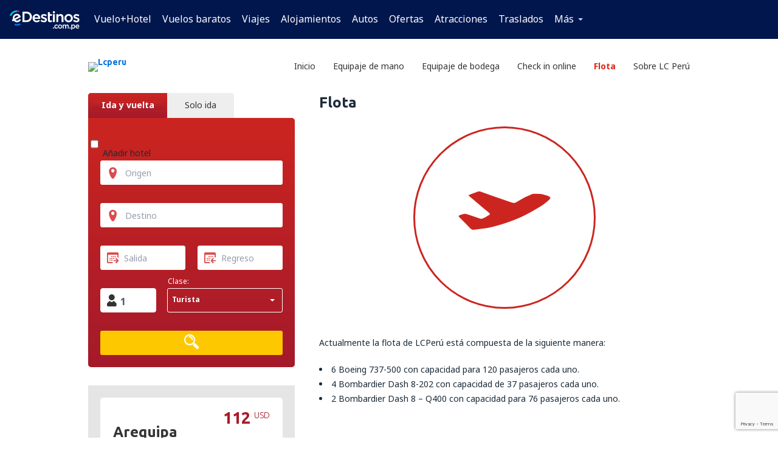

--- FILE ---
content_type: text/html; charset=UTF-8
request_url: https://lcperu.edestinos.com.pe/flota
body_size: 17116
content:
<!DOCTYPE html>
	<!--[if IE]><![endif]-->
<!--[if lt IE 7 ]><html lang="es-PE" class="ie6"><![endif]-->
<!--[if IE 7 ]><html lang="es-PE" class="ie7"><![endif]-->
<!--[if IE 8 ]><html lang="es-PE" class="ie8"><![endif]-->
<!--[if IE 9 ]><html lang="es-PE" class="ie9"><![endif]-->
<!--[if (gt IE 9)|!(IE)]><!--><html lang="es-PE"><!--<![endif]-->
<head>
	<meta name="robots" content="all" />
<meta name="language" content="es" />
<meta name="author" content="EDESTINOSPE" />
<meta name="distribution" content="es" />
<meta name="title" content="LC Perú - Flota" />
<meta name="description" content="Descubre los aviones que conforman la flota de lc peru para tu transporte." />
<meta name="keywords" content="tipos de aviones lc peru, lc peru cantidad de aviones, flota lc peru, clase de aviones lc peru" />
<meta http-equiv="Content-Type" content="text/html; charset=utf-8" />
<meta http-equiv="language" content="es" />
<meta http-equiv="content-language" content="es" />
<meta charset="UTF-8" />
<meta property="og:title" content="LC Perú - Flota" />
<meta property="og:site_name" content="LC Perú - Flota" />
<meta property="og:description" content="Descubre los aviones que conforman la flota de lc peru para tu transporte." />
<meta property="og:locale" content="es_PE" />
<meta property="og:type" content="website" />

	
	
	<title>LC Perú - Flota</title>
	<link rel="shortcut icon" href="https://static1.eskypartners.com/favicons/edestinos.ico"/>

			<link href="/public/build/b464/css/pages/templates/default.css" type="text/css" rel="stylesheet" />

		
				<link href="/public/build/b464/css/pages/templates/avianca/style.css" type="text/css" rel="stylesheet" />

		<!--[if lt IE 9]>
		<script src='/public/build/b464/js/vendor/html5shiv.min.js'></script>
		<![endif]-->
		<!--[if lt IE 9]>
		<script src='/public/build/b464/js/vendor/respond.min.js'></script>
		<![endif]-->
		<!--[if lt IE 8]>
		<script src='/public/build/b464/js/vendor/json3.min.js'></script>
		<![endif]-->

			
			<meta name="theme-color" content="#031639">
		<link href='https://fonts.googleapis.com/css?family=Ubuntu:300,700|Noto+Sans:400,700|Source+Code+Pro:400,700&subset=latin,cyrillic-ext,latin-ext' rel='stylesheet' type='text/css'>
	<meta name="viewport" content="width=device-width, initial-scale=1.0, maximum-scale=1, user-scalable=no" />
	<script type="text/javascript">
	function extendObj (objA, objB) {
		for (var i in objB) {
			if (objB.hasOwnProperty(i)) {
				objA[i] = objB[i];
			}
		}
	}

	var ibeConfig = {};
	var dbrRoutes = {};
	var i18n = {};

	function i18nExtend(_i18n) {
		extendObj(i18n, _i18n)
	}

	extendObj(ibeConfig, {
		flightsQsfFilters: [],
		airlineCode: 'w4',
		collectUserSelection: false,
		eskyApiUrl: 'https://www.edestinos.com.pe/eapi/public',
	});
</script>
</head>
<body class="banderas avianca subpage">
	<!-- Google Tag Manager -->

	<div id="googleTagManager" style="display:none;visibility:hidden;"></div>

	<script>
		dataLayer = [];
			</script>
	<noscript>
		<iframe src="//www.googletagmanager.com/ns.html?id=GTM-PQL4DD" height="0" width="0" style="display:none;visibility:hidden"></iframe>
	</noscript>

	<script>
		(function(w,d,s,l,i){w[l]=w[l]||[];w[l].push({'gtm.start':
				new Date().getTime(),event:'gtm.js'});var f=d.getElementsByTagName(s)[0],
				j=d.createElement(s),dl=l!='dataLayer'?'&l='+l:'';j.async=true;j.src=
				'//www.googletagmanager.com/gtm.js?id='+i+dl;f.parentNode.insertBefore(j,f);
		})(window,document,'script','dataLayer','GTM-PQL4DD');
	</script>

	<script type="text/javascript">
		window[window.addEventListener ? 'addEventListener' : 'attachEvent']('load', function () {
			dataLayer.push({
				'event': 'LoadingDone'
			});
		}, false);
	</script>

	
		
				
					
	<noscript class="no-js">
						
		
		
		
		
		
			<div class="msg-box  info">
		<i class="ico-msg icon-alert"></i>
		<div class="content">
							<h5 class="header">No se puede ver algunos de los contenidos</h5>
										<p class="description">JavaScript (usada para contenido interactivo etc.) ha sido desabilitado en tu navegador. La web no funcionará apropiadamente a menos que la habilites.</p>
						
							<div class="description">			<div class="btn-list">
				<strong>Cómo habilitar JavaScript</strong>
				<ul>
											<li>
							<a href="https://support.google.com/chrome/answer/114662?hl=es-PE" class="btn small function" rel="nofollow" target="_blank">Chrome</a>
						</li>
											<li>
							<a href="https://support.mozilla.org/es/kb/configuracion-de-javascript-y-preferencias-para-pa" class="btn small function" rel="nofollow" target="_blank">Firefox</a>
						</li>
											<li>
							<a href="https://support.microsoft.com/es-pe/gp/howtoscript" class="btn small function" rel="nofollow" target="_blank">Internet Explorer</a>
						</li>
											<li>
							<a href="https://support.apple.com/es-la/HT201265" class="btn small function" rel="nofollow" target="_blank">Safari</a>
						</li>
											<li>
							<a href="http://help.opera.com/Windows/12.10/en/javascript.html" class="btn small function" rel="nofollow" target="_blank">Opera</a>
						</li>
									</ul>
			</div>
		</div>
			
			
			
			
			
					</div>
	</div>

	
	</noscript>

		
									
				
		<header id="header-top" class="">
			<div class="header-wrapper">
				<div class="logo-section">
											<a class="logo" href="https://www.edestinos.com.pe/" target="_top" >
							<span class="back-to-mainpage">&lt;&lt; Inicio</span>
														<img class="logo-img" src="https://static1.eskypartners.com/logos/edestinospe-white.svg"  alt="eDestinos.com.pe - Vuelos baratos, Pasajes Aéreos, Hoteles"
					 data-static-img-url="https://static1.eskypartners.com/logos/edestinospe-white.png"/>
					
						</a>
									</div>
									
		
		<nav class="main-nav">
			<ul class="site-menu menu mobile-menu">
																													<li class="tree-item main-tabs">

																									<a href="https://www.edestinos.com.pe/vuelo+hotel/" title="Vuelo+Hotel" class="menu-link link-1 tx-link">Vuelo+Hotel</a>
															</li>
																				<li class="tree-item main-tabs">

																									<a href="https://www.edestinos.com.pe/vuelos-baratos" title="Vuelos baratos" class="menu-link link-2 tx-link">Vuelos baratos</a>
															</li>
																				<li class="tree-item main-tabs">

																									<a href="https://www.edestinos.com.pe/vuelo+hotel/3-viajes" title="Viajes" class="menu-link link-3 tx-link">Viajes</a>
															</li>
																				<li class="tree-item main-tabs">

																									<a href="https://www.edestinos.com.pe/alojamientos/" title="Alojamientos" class="menu-link link-4 tx-link">Alojamientos</a>
															</li>
																				<li class="tree-item main-tabs">

																									<a href="https://www.booking.com/cars/index.html?aid=2434351&amp;adplat=cross_product_bar&amp;label=label=pagehome-link-2434351-click_CARheadertab&amp;prefcurrency=USD&amp;selected_currency=USD&amp;preflang=es" target="_blank" rel="nofollow" title="Autos" class="menu-link link-5 tx-link">Autos</a>
															</li>
																				<li class="tree-item main-tabs">

																									<a href="https://www.edestinos.com.pe/ofertas" title="Ofertas" class="menu-link link-6 tx-link">Ofertas</a>
															</li>
																				<li class="tree-item main-tabs">

																									<a href="https://www.getyourguide.es/?partner_id=6PH6GQ5&amp;cmp=PE" rel="nofollow" title="Atracciones" target="_blank" class="menu-link link-7 tx-link">Atracciones</a>
															</li>
																				<li class="tree-item main-tabs">

																									<a href="https://edestinos-pe.mozio.com/?campaign=website" rel="nofollow" target="_blank" rel="noreferrer noopener" title="Traslados" class="menu-link link-8 tx-link">Traslados</a>
															</li>
																																																							<li class="tree-item menu-more">

																									<a href="https://www.edestinos.com.pe/seguros-de-viaje" title="Seguros" class="menu-link link-1 tx-link">Seguros</a>
															</li>
																				<li class="tree-item menu-more">

																									<a href="https://go.edestinos.com/visa" title="Visas" class="menu-link link-2 tx-link">Visas</a>
															</li>
																				<li class="tree-item menu-more">

																									<a href="https://app.edestinos.com.pe/?utm_source=edestinos.com.pe&amp;utm_medium=menu" target="_blank" title="Aplicación móvil" class="menu-link link-3 tx-link">Aplicación móvil</a>
															</li>
																				<li class="tree-item menu-more">

																									<a href="https://www.edestinos.com.pe/aerolineas" title="Aerolíneas" class="menu-link link-4 tx-link">Aerolíneas</a>
															</li>
																				<li class="tree-item menu-more">

																									<a href="https://www.edestinos.com.pe/aeropuertos" title="Aeropuertos" class="menu-link link-5 tx-link">Aeropuertos</a>
															</li>
																				<li class="tree-item menu-more">

																									<a href="https://www.edestinos.com.pe/opiniones" title="Opiniones" class="menu-link link-6 tx-link">Opiniones</a>
															</li>
																				<li class="tree-item menu-more">

																									<a href="https://www.edestinos.com.pe/consejos-para-viajeros" title="Consejos para viajeros" class="menu-link link-7 tx-link">Consejos para viajeros</a>
															</li>
																				<li class="tree-item menu-more">

																									<a href="https://www.edestinos.com.pe/radar" title="Radar de vuelo" class="menu-link link-8 tx-link">Radar de vuelo</a>
															</li>
																				<li class="tree-item menu-more">

																									<a href="https://www.edestinos.com.pe/acerca-de-nosotros/contacto" rel="nofollow" title="Asistencia y contacto" class="menu-link link-9 tx-link">Asistencia y contacto</a>
															</li>
																				<li class="tree-item menu-more">

																									<a href="https://www.edestinos.com.pe/userzone/login" rel="nofollow" title="Gestión de reservas" class="menu-link link-10 tx-link">Gestión de reservas</a>
															</li>
															
									<li class="main-tabs more-tab tree-item main-menu-dropdown hide-medium">
						<a href="javascript:void(null)" class="menu-link more"
						   data-content-id="main-menu-more-box">Más</a>
						<ul id="main-menu-more-box" class="dropdown-content"
						    data-dropdown-content-id="main-menu-more-box">
																																																	<li>
											<a href="https://www.edestinos.com.pe/seguros-de-viaje" title="Seguros">Seguros</a>
										</li>
																			<li>
											<a href="https://go.edestinos.com/visa" title="Visas">Visas</a>
										</li>
																			<li>
											<a href="https://app.edestinos.com.pe/?utm_source=edestinos.com.pe&amp;utm_medium=menu" target="_blank" title="Aplicación móvil">Aplicación móvil</a>
										</li>
																			<li>
											<a href="https://www.edestinos.com.pe/aerolineas" title="Aerolíneas">Aerolíneas</a>
										</li>
																			<li>
											<a href="https://www.edestinos.com.pe/aeropuertos" title="Aeropuertos">Aeropuertos</a>
										</li>
																			<li>
											<a href="https://www.edestinos.com.pe/opiniones" title="Opiniones">Opiniones</a>
										</li>
																			<li>
											<a href="https://www.edestinos.com.pe/consejos-para-viajeros" title="Consejos para viajeros">Consejos para viajeros</a>
										</li>
																			<li>
											<a href="https://www.edestinos.com.pe/radar" title="Radar de vuelo">Radar de vuelo</a>
										</li>
																			<li>
											<a href="https://www.edestinos.com.pe/acerca-de-nosotros/contacto" rel="nofollow" title="Asistencia y contacto">Asistencia y contacto</a>
										</li>
																			<li>
											<a href="https://www.edestinos.com.pe/userzone/login" rel="nofollow" title="Gestión de reservas">Gestión de reservas</a>
										</li>
																														</ul>
					</li>
							</ul>
		</nav>
	
				
				<div class="header-side-options">
					
											<div class="user-zone-header">
														
	

<div class="hidden">
	<div id="uz-login-box" class="uz-login-box">
		<img class="illustration" src="https://www.edestinos.com.pe/_fe/img/illustration-default-user_zone.svg?s=80x80">

		<h4 class="title">¡Bienvenido a Tu cuenta!</h4>

		<p class="description">Inicia sesión y gestiona tus reservas.</p>

		<ul class="uz-menu-wrapper">
							<li class="menu-item user-zone-google">
					<img class="menu-item-img" src="https://www.edestinos.com.pe/_fe/img/icon_google_multicolor.svg?s=20x20">
					<span class="menu-item-text">Continuar con Google</span>
				</li>
				<li class="menu-item user-zone-facebook">
					<img class="menu-item-img" src="https://www.edestinos.com.pe/_fe/img/icon_facebook_multicolor.svg?s=20x20">
					<span class="menu-item-text">Continuar con Facebook</span>
				</li>
						<li class="menu-item user-zone-email">
				<img class="menu-item-img" src="https://www.edestinos.com.pe/_fe/img/icon_mail.svg?s=20x20">
				<span class="menu-item-text">Inicia sesión con tu correo</span>
			</li>
		</ul>
	</div>
</div>
	
	
				
										</div>
					
												<div id="hamburger-wrapper" class="hamburger-wrapper">
		<div class="hamburger-inner-wrapper">
			<div class="hamburger">
				<span class="line line1"></span>
				<span class="line line2"></span>
				<span class="line line3"></span>
			</div>
			<span class="hamburger-title">Menú<i class="icon icon-eui_arrow_down hide-small"></i></span>
			<span class="hamburger-close"><i class="icon icon-eui_close"></i></span>
		</div>
	</div>
									</div>

							</div>
		</header>
	
<script type="text/javascript">
	i18nExtend({
    "message-dialog": {
        "Your_account_has_been_connected_with_facebook": "Tu cuenta ha sido vinculada a Facebook ",
        "You_can_now_sign_in_via_facebook_or_normal_account": "Ahora puedes iniciar sesi\u00f3n a trav\u00e9s de Facebook {$1} como tambi\u00e9n con tu correo y contrase\u00f1a.",
        "Your_account_has_been_disconnected_from_facebook": "Tu cuenta ha sido desvinculada de tu  <br \/> perfil en Facebook",
        "You_can_now_sign_in_only_with_email_and_password": "Ahora solo podr\u00e1s ingresar a tu cuenta con tu <br \/> correo y contrase\u00f1a elegidas.",
        "Account_with_email_from_current_facebook_profile_already_exists": "La cuenta de Facebook est\u00e1 actualmente conectada con una cuenta existente.\n",
        "Sign_in_to_other_facebook_profile_to_connect_it_with_this_account": "Ingresa con otra cuenta de Facebook para conectarte.",
        "You_have_already_account_connected_to_other_facebook_profile": "Ya tienes una cuenta conectada a tu perfil de Facebook ",
        "Sign_in_to_other_facebook_profile_or_via_email": "Inicia sesi\u00f3n usando otro perfil de Facebook o v\u00eda correo ingresando tu contrase\u00f1a.",
        "Changes_have_been_saved": "Se guardaron los cambios",
        "We_have_sent_you_reset_password_link": "Te hemos enviado un enlace para restablecer tu contrase\u00f1a .",
        "Check_your_email_to_reset_password": "Revisa tu correo y sigue las instrucciones del mensaje.",
        "We_have_sent_you_activation_link": "El link de activaci\u00f3n de cuenta ha sido enviado a tu correo",
        "Check_your_email_and_follow_instructions_to_activate_account": "\u00a1Te hemos enviado un correo!\nRevisa en tu bandeja de entrada y sigue las instrucciones para activar la cuenta.",
        "Welcome_in_our_site": "eDestinos.com.pe te da la bienvenida",
        "We_wish_you_very_best_journeys": "\u00a1Te deseamos un viaje genial!",
        "Traveler_added": "Pasajero a\u00f1adido",
        "Traveler_saved": "Pasajero a\u00f1adido",
        "Traveler_removed": "Pasajero removido",
        "Callcenter_callback_success_title": "Se ha solicitado una conversaci\u00f3n",
        "Callcenter_callback_success_text": "Uno de nuestros consultores se comunicar\u00e1 contigo",
        "Travel_group_message_success_title": "Tu mensaje fue enviado",
        "Travel_group_message_error_title": "Tu  mensaje no fue enviado ",
        "Travel_group_message_success_description": "Nuestro consultor se comunicar\u00e1 en breve, para organizar tu viaje.",
        "Travel_group_message_error_description": "Intenta enviar de nuevo el mensaje",
        "No_deals_for_specified_date": "Lamentablemente, el vuelo no se encuentra disponible",
        "No_deals_for_date_more_info": "Esta es una ruta popular. Intenta elegir tu vuelo en una fecha distinta.",
        "Provide_your_data": "Elige la fecha",
        "To_shorten_reservation_time": "Para reservar m\u00e1s r\u00e1pido",
        "Contact_form_success_header": "Tu mensaje ha sido enviado",
        "Contact_form_success_description": "Gracias por contactarte con nosotros, te responderemos lo m\u00e1s r\u00e1pido posible",
        "Contact_form_error_header": "Ups tu mensaje no fue enviado",
        "Contact_form_error_description": "Ocurri\u00f3 un error, intenta de nuevo",
        "Resend_confirmation_success_header": "La confirmaci\u00f3n ha sido reenviada.",
        "Resend_confirmation_success_description": "Verifica tu correo. Si no lo encuentras, busca en la carpeta de SPAM.",
        "Resend_confirmation_error_header": "La confirmaci\u00f3n no ha sido reenviada.",
        "Resend_confirmation_error_description": "Lo sentimos, no se puede reenviar la confirmaci\u00f3n en este momento. Por favor, int\u00e9ntalo de nuevo m\u00e1s tarde.",
        "Resend_confirmation_info_406_header": "La confirmaci\u00f3n no ha sido enviada",
        "Resend_confirmation_info_406_description": "Actualmente estamos procesando tu reserva y puede cambiar su estado en breve. Por favor, espera unos minutos e intenta de nuevo.\n",
        "Resend_confirmation_info_409_header": "Tu confirmaci\u00f3n ha sido enviada",
        "Resend_confirmation_info_409_description": "Por favor revisa tu carpeta de spam, si no recibiste un correo de nosotros.",
        "Try_to_send_again": "Intenta enviar de nuevo el mensaje",
        "Or": "o",
        "Price_operator_info": "Se aplican las tarifas del operador",
        "Hotel_search_not_found_info": "Lo sentimos, no encontramos resultados para tu b\u00fasqueda",
        "Hotel_search_not_found_sub_info": "Aseg\u00farate de que hayas digitado los nombres correctos",
        "Hotel_search_error_info": "Lo sentimos, no encontramos resultados para tu b\u00fasqueda",
        "Hotel_search_error_sub_info": "Intenta hacer una b\u00fasqueda con criterios diferentes",
        "Hotel_search_filters_not_found_head": "No encontramos resultados con esos criterios",
        "Hotel_search_filters_not_found_desc": "Cambia tus filtros o remuevelos todos ",
        "Hotel_search_filters_not_found_clear_all_filters": "Remover todos los filtros"
    },
    "user-zone-header": {
        "Price_alerts": "Alerta de precios",
        "Search_history": "Historial de b\u00fasqueda",
        "Travelers": "Pasajeros",
        "Payer_data": "Datos del pagador",
        "Settings": "Ajustes de cuenta",
        "Logout": "Cerrar sesi\u00f3n",
        "Sign_in": "Inicia sesi\u00f3n",
        "or": "o",
        "sign_up": "Reg\u00edstrate",
        "My_account": "Mi cuenta",
        "My_bookings": "Mis reservas",
        "Co_travelers": "Viajero",
        "Payer_data_contact": "Datos del pagador",
        "Account_settings": "Configuraci\u00f3n de la cuenta",
        "Wallet": "eDestinos Wallet"
    },
    "user-zone-login": {
        "Sign_in_facebook": "Iniciar sesi\u00f3n con Facebook",
        "or": "o",
        "email": "Correo",
        "password": "Contrase\u00f1a",
        "remember_me": "Recu\u00e9rdame",
        "Sign_in": "Inicia sesi\u00f3n",
        "Dont_remember_password": "\u00bfOlvidaste tu contrase\u00f1a?",
        "Enter_email": "Ingresa una direcci\u00f3n de correo",
        "Enter_valid_email": "Ingresa un correo correcto",
        "Enter_password": "Contrase\u00f1a",
        "Wrong_email_or_password": "El correo ingresado o contrase\u00f1a son incorrectos",
        "Dont_have_account": "\u00bfA\u00fan no tienes cuenta?",
        "Register": "Registrarme"
    },
    "reset-password-dialog": {
        "Did_you_forget_password": "\u00bfOlvidaste tu contrase\u00f1a?",
        "Type_your_email_which_you_login_to_account": "Ingresa el correo que utilizas para iniciar sesi\u00f3n en tu cuenta",
        "Email": "Correo",
        "I_want_set_new_password": "Quiero cambiar mi contrase\u00f1a",
        "Enter_email": "Ingresa tu direcci\u00f3n de correo",
        "Enter_valid_email": "Por favor, ingresa una direcci\u00f3n de correo v\u00e1lida",
        "Check_your_email_to_reset_password": "Revisa tu correo y sigue las instrucciones del mensaje.",
        "We_have_sent_you_reset_password_link": "Te hemos enviado un enlace para restablecer tu contrase\u00f1a .",
        "User_with_this_email_does_not_exist": "No tenemos una cuenta registrada con ese correo",
        "This_value_is_not_a_valid_email_address": "Direcci\u00f3n de correo inv\u00e1lida",
        "Back_to_login": "Regresa"
    },
    "facebook-connect-dialog": {
        "Connect_account_with_facebook": "Conectar mi cuenta con Facebook",
        "Connect_your_account_with_currently_logged_facebook_profile": "Conectarte con eDestinos.com.pe <b> {$1} <\/ b> a trav\u00e9s de la cuenta actual de Facebook:",
        "You_can_easy_and_safe_connect_your_account_with_facebook": "Puedes conectar tu cuenta con tu perfil de Facebook de manera r\u00e1pida y segura:",
        "easly_find_friends_traveling_in_the_same_direction": "Encuentra f\u00e1cilmente amigos con el mismo destino",
        "It_looks_that_you_already_have_account": "Parece que ya tienes cuenta con nosotros.",
        "share_promotions_and_reservations": "compartir promociones y reservaciones",
        "sign_in_with_one_click": "Inicia sesi\u00f3n con 1 click",
        "You_decide_what_will_be_published": "T\u00fa decides lo que debe ser publicado y cu\u00e1ndo"
    },
    "user-zone-registration": {
        "Sign_in_facebook": "Iniciar sesi\u00f3n con Facebook",
        "or": "o",
        "email": "Correo",
        "password": "La contrase\u00f1a debe tener m\u00ednimo 6 caracteres",
        "repeat_password": "Ingresa de nuevo tu contrase\u00f1a",
        "Regulations_acceptance": "Acepto los <a href=\"{$1}\" class=\"show-regulations dialog-regulations-link\" data-dialog-title=\"Regulations\">T\u00e9rminos y Condiciones<\/a>",
        "Register": "Registrarme",
        "Enter_email": "Ingresa tu correo",
        "Enter_valid_email": "Ingresa un correo correcto",
        "Enter_password": "Constrase\u00f1a",
        "Password_to_short": "La contrase\u00f1a debe tener m\u00ednimo 6 caracteres",
        "Enter_password_again": "Ingresa de nuevo tu contrase\u00f1a",
        "Passwords_are_different": "Las contrase\u00f1as no coinciden",
        "Regulations_acceptance_needed": "Debes aceptar los T\u00e9rminos y condiciones",
        "This_email_is_already_used": "Esta direcci\u00f3n de correo ya est\u00e1 en uso"
    },
    "regulations-dialog": {
        "Regulations": "T\u00e9rminos y condiciones",
        "Print": "Imprimir",
        "Open_in_new_window": "Abrir en una nueva ventana",
        "Policy_of_withdrawal": "Withdrawal Policy",
        "Booking_conditions": "Condiciones de la reserva",
        "Policy_scope": "Cobertura del seguro"
    }
});</script>


	<div class="suphero">
	<div class="container">
		
	
	<h1 class="logo airline">
		<a href="https://lcperu.edestinos.com.pe/" title="Lcperu">
			<img src="https://www.edestinos.com.pe/res/gh-b112/eui/static/img/logos/airlines/125x31/W4.png" alt="Lcperu"/>
		</a>
	</h1>

									<nav class="banderas-menu header-menu">
	        <ul>
            
                <li class="first">        <a href="/">Inicio</a>        
    </li>

    
                <li>        <a href="/equipaje-de-mano">Equipaje de mano</a>        
    </li>

    
                <li>        <a href="/equipaje-de-bodega">Equipaje de bodega</a>        
    </li>

    
                <li>        <a href="/check-in-online">Check in online</a>        
    </li>

    
                <li class="active">        <a href="/flota">Flota</a>        
    </li>

    
                <li class="last">        <a href="/sobre-lc-peru">Sobre LC Perú</a>        
    </li>


    </ul>

</nav>
			</div>
</div>

		<div class="container">
					<div class="column1">
									<div class="">
						<div class="hero-content">
								
	
						<section class="flights-qsf-top-links items-4 hide-small">
		<ul>
									<li>
					<a href="/vuelos-baratos">
						<span class="hide-small">Vuelos</span>
						<span class="show-small"><i class="icon icon-flights"></i></span>
					</a>
				</li>
												<li>
					<a href="/vuelo+hotel/">
						<span class="hide-small">__{FlightAndHotel}__</span>
						<span class="show-small"><i class="icon icon-flight_hotel"></i></span>
					</a>
				</li>
												<li>
					<a href="https://www.edestinos.com.pe/alojamiento/">
						<span class="hide-small">Hoteles</span>
						<span class="show-small"><i class="icon icon-hotel"></i></span>
					</a>
				</li>
												<li>
					<a href="https://autos.edestinos.com.pe/?preflang=es&amp;cor=pe&amp;adplat=hpQSF&amp;adcamp=whitelabeledestinosPE">
						<span class="hide-small">Carros</span>
						<span class="show-small"><i class="icon icon-car_2"></i></span>
					</a>
				</li>
							</ul>
	</section>
	
	<form action="https://www.edestinos.com.pe/flights/select/" class="flights-qsf with-tabs" method="get" novalidate>
		<section class="top">
			<fieldset class="trip-types">
				<ul class="trip-type-list">
					<li class="type roundtrip active" data-title="Ida y vuelta">
						<input type="radio" id="TripTypeRoundtrip" name="ot" value="RoundTrip" checked="checked" />
						
        
                    		        <label class="radio" for="TripTypeRoundtrip">
            Ida y vuelta

                    </label>
					</li>
					<li class="type oneway" data-title="Solo ida">
						<input type="radio" id="TripTypeOneway" name="ot" value="OneWay" />
						
        
                    		        <label class="radio" for="TripTypeOneway">
            Solo ida

                    </label>
					</li>

											<li class="type multicity" data-title="Múltiples destinos">
							<input type="radio" id="TripTypeMulticity" name="ot" value="MultiCity" />
							
        
                    		        <label class="radio" for="TripTypeMulticity">
            Múltiples destinos

                    </label>
						</li>
					
				</ul>
			</fieldset>
			<fieldset class="trip-service-class">
				<div class="wrap service-class">
					
        
                    		        <label for="serviceClass" class="required">
            Clase:

                    </label>
					<select id="serviceClass" name="sc" class="not-custom">
        <option value="economy" selected="selected">
                                    Turista                            </option><option value="economy-premium">
                                    Turista superior                            </option><option value="business">
                                    Business                            </option><option value="first">
                                    Primera clase                            </option></select>
				</div>
			</fieldset>
							<fieldset class="qsf-package-search" id="packageSearchWrapper">
					<div class="wrap package-search">
						<input type="checkbox" id="packageSearch" name="packageSearch" required="required" class="not-custom" data-storage-type="session" value="1" />
						
        
                    		        <label for="packageSearch" class="required">
            Añadir hotel

                    </label>
					</div>
				</fieldset>
					</section>
		<section class="main">
			<div class="left-data">
				<div class="roundtrip-qsf">
					<fieldset class="trip-destinations">
	<div class="wrap departure inner-addon left-addon">
		<i class="addon icon-map-point2"></i>
				    <input type="text" id="departureRoundtrip0" name="tr[0][d]" required="required" class="destination " placeholder="Origen" />

		    <input type="text" id="departureRoundtrip1" name="tr[1][d]" required="required" class="destination hidden " />

	</div>
	<div class="wrap trip-arrows"></div>
	<div class="wrap arrival inner-addon left-addon">
		<i class="addon icon-map-point2"></i>
				    <input type="text" id="arrivalRoundtrip0" name="tr[0][a]" required="required" class="destination " placeholder="Destino" />

		    <input type="text" id="arrivalRoundtrip1" name="tr[1][a]" required="required" class="destination hidden " />

	</div>
</fieldset>
<fieldset class="trip-dates">
	<div class="wrap departure-date inner-addon left-addon">
				    <input type="text" id="departureDateRoundtrip0" name="tr[0][dd]" required="required" class="date " placeholder="Salida" />

	</div>
	<div class="wrap return-date inner-addon left-addon">
				    <input type="text" id="departureDateRoundtrip1" name="tr[1][dd]" required="required" class="date " placeholder="Regreso" />

		<i class="cross icon-cross-circle"></i>
	</div>
</fieldset>
				</div>
				<div class="oneway-qsf hidden">
					<fieldset class="trip-destinations">
    <div class="wrap departure inner-addon left-addon">
		<i class="addon icon-map-point2"></i>
                    <input type="text" id="departureOneway" name="to[0][d]" required="required" class="destination " placeholder="Origen" />

    </div>
    <div class="wrap trip-arrows one"></div>
    <div class="wrap arrival inner-addon left-addon">
        <i class="addon icon-map-point2"></i>
                    <input type="text" id="arrivalOneway" name="to[0][a]" required="required" class="destination " placeholder="Destino" />

    </div>
</fieldset>
<fieldset class="trip-dates">
    <div class="wrap departure-date inner-addon left-addon">
                    <input type="text" id="departureDateOneway" name="to[0][dd]" required="required" class="date " placeholder="Salida" />

    </div>
    <div class="wrap return-date inner-addon left-addon disabled">
        <input type="text" id="returnDateOneway" class="date" placeholder="...">
		<button type="button" class="ui-datepicker-trigger"></button>
    </div>
</fieldset>
				</div>

				<div class="multicity-qsf hidden">
											
<div id="tm" data-min-count="2" data-max-count="4" class="trips" data-count="2" data-prototype="&lt;div class=&quot;trip&quot;&gt;
		&lt;span class=&quot;amount&quot;&gt;&lt;/span&gt;

		&lt;fieldset class=&quot;trip-destinations&quot;&gt;
			&lt;div class=&quot;wrap departure inner-addon left-addon&quot;&gt;
				&lt;i class=&quot;addon icon-map-point2&quot;&gt;&lt;/i&gt;    &lt;input type=&quot;text&quot; id=&quot;departureMulticity__name__&quot; name=&quot;tm[__name__][d]&quot; required=&quot;required&quot; class=&quot;destination &quot; placeholder=&quot;Origen&quot; /&gt;
&lt;/div&gt;
			&lt;div class=&quot;wrap trip-arrows one&quot;&gt;&lt;/div&gt;
			&lt;div class=&quot;wrap arrival inner-addon left-addon&quot;&gt;
				&lt;i class=&quot;addon icon-map-point2&quot;&gt;&lt;/i&gt;    &lt;input type=&quot;text&quot; id=&quot;arrivalMulticity__name__&quot; name=&quot;tm[__name__][a]&quot; required=&quot;required&quot; class=&quot;destination &quot; placeholder=&quot;Destino&quot; /&gt;
&lt;/div&gt;
		&lt;/fieldset&gt;

		&lt;fieldset class=&quot;trip-dates&quot;&gt;
			&lt;div class=&quot;wrap departure-date inner-addon left-addon&quot;&gt;    &lt;input type=&quot;text&quot; id=&quot;departureDateMulticity__name__&quot; name=&quot;tm[__name__][dd]&quot; required=&quot;required&quot; class=&quot;date &quot; placeholder=&quot;Salida&quot; /&gt;
&lt;/div&gt;
		&lt;/fieldset&gt;
		&lt;span class=&quot;remove-trip&quot;&gt;&lt;/span&gt;

	&lt;/div&gt;
"><div class="trip">
		<span class="amount">1</span>

		<fieldset class="trip-destinations">
			<div class="wrap departure inner-addon left-addon">
				<i class="addon icon-map-point2"></i>    <input type="text" id="departureMulticity0" name="tm[0][d]" required="required" class="destination " placeholder="Origen" />
</div>
			<div class="wrap trip-arrows one"></div>
			<div class="wrap arrival inner-addon left-addon">
				<i class="addon icon-map-point2"></i>    <input type="text" id="arrivalMulticity0" name="tm[0][a]" required="required" class="destination " placeholder="Destino" />
</div>
		</fieldset>

		<fieldset class="trip-dates">
			<div class="wrap departure-date inner-addon left-addon">    <input type="text" id="departureDateMulticity0" name="tm[0][dd]" required="required" class="date " placeholder="Salida" />
</div>
		</fieldset>
		<span class="remove-trip"></span>

	</div>
<div class="trip">
		<span class="amount">2</span>

		<fieldset class="trip-destinations">
			<div class="wrap departure inner-addon left-addon">
				<i class="addon icon-map-point2"></i>    <input type="text" id="departureMulticity1" name="tm[1][d]" required="required" class="destination " placeholder="Origen" />
</div>
			<div class="wrap trip-arrows one"></div>
			<div class="wrap arrival inner-addon left-addon">
				<i class="addon icon-map-point2"></i>    <input type="text" id="arrivalMulticity1" name="tm[1][a]" required="required" class="destination " placeholder="Destino" />
</div>
		</fieldset>

		<fieldset class="trip-dates">
			<div class="wrap departure-date inner-addon left-addon">    <input type="text" id="departureDateMulticity1" name="tm[1][dd]" required="required" class="date " placeholder="Salida" />
</div>
		</fieldset>
		<span class="remove-trip"></span>

	</div>
</div>

	<span class="add-trip"></span>
									</div>

			</div>
			<div class="right-data">
				<fieldset class="trip-paxes">
										
					<div class="wrap pax-widget custom-dropdown  " data-content-id="pax-counter">1</div>
					<input type="hidden" id="adultPaxAmount" name="pa" value="1" />
					<input type="hidden" id="youthPaxAmount" name="py" value="0" />
					<input type="hidden" id="childPaxAmount" name="pc" value="0" />
					<input type="hidden" id="infantPaxAmount" name="pi" value="0" />
				</fieldset>
				<fieldset class="trip-search">
					<button type="submit" class="btn transaction qsf-search">
						<span class="text">Buscar</span>
					</button>
				</fieldset>
			</div>
		</section>
	</form>

	<script type="text/javascript">
		if (typeof ibeConfig !== 'undefined') {
			extendObj(ibeConfig, {
				partner: 'EDESTINOSPE',
				language: 'es-PE',
				languageCode: 'pe',
				country: 'pe',
				eskyservices: 'autocomplete.edestinos.com',
				eskyservicesSsl: 'autocomplete.edestinos.com',
				autocompleteBaseUrl: 'https://autocomplete2.eskyservices.pl/api/v1',
				flightsAutocompleteVersion: 'v1',
				formatDate: 'YYYY-MM-DD',
				FormMinDate: '+0d',
				openAdditionalPackagesTab: false
			});
		}
	</script>


		    
<script type="text/javascript">
	i18nExtend({
    "flights-qsf": {
        "Complete_departure_city": "\u00bfCu\u00e1l es tu lugar de origen?",
        "Complete_arrival_city": "\u00bfCu\u00e1l es tu lugar de destino?",
        "Complete_departure_date": "Introducir fecha de salida",
        "Complete_arrival_date": "Introducir fecha de regreso",
        "Complete_correct_departure_date": "Selecciona una fecha v\u00e1lida de salida",
        "Complete_correct_arrival_date": "Selecciona una fecha v\u00e1lida de retorno",
        "Choose_pax_number": "Selecciona el n\u00famero correcto de pasajeros",
        "Travel_too_short": "El lugar de llegada y salida deben ser diferentes.",
        "Infants_more_than_adults": "La cantidad de beb\u00e9s no puede sobrepasar la cantidad de adultos",
        "Unknown_departure": "No reconocemos el origen indicado",
        "Unknown_arrival": "No reconocemos el destino indicado"
    },
    "datepicker": {
        "january": "Enero",
        "february": "Febrero",
        "march": "Marzo",
        "april": "Abril",
        "may": "Mayo",
        "june": "Junio",
        "july": "Julio",
        "august": "Agosto",
        "september": "Septiembre",
        "october": "Octubre",
        "november": "Noviembre",
        "december": "Diciembre",
        "sunday": "Domingo",
        "monday": "Lunes",
        "tuesday": "Martes",
        "wednesday": "Mi\u00e9rcoles",
        "thursday": "Jueves",
        "friday": "Viernes",
        "saturday": "S\u00e1bado",
        "sun": "Dom",
        "mon": "Lun",
        "tue": "Mar",
        "wed": "Mie",
        "thu": "Jue",
        "fri": "Vie",
        "sat": "S\u00e1b",
        "su": "Do",
        "mo": "Lu",
        "tu": "Ma",
        "we": "Mi",
        "th": "Ju",
        "fr": "Vi",
        "sa": "S\u00e1",
        "closeText": "Cerca",
        "prevText": "Elige una fecha anterior",
        "nextText": "Siguiente",
        "currentText": "Hoy",
        "weekHeader": "sin",
        "reservation_info": "La reserva de un vuelo para el d\u00eda de ma\u00f1ana s\u00f3lo es posible mediante el pago con tarjeta de cr\u00e9dito.",
        "payment_info": "Reservar un vuelo para hoy s\u00f3lo es posible contact\u00e1ndose con nuestra Central de Atenci\u00f3n al Cliente",
        "Departure_day": "Origen:",
        "Return_day": "Vuelta",
        "Booking_only_via_callcenter": "Reserva un vuelo para hoy mismo",
        "Same_departure_return_day": "Misma fecha de ida y vuelta",
        "Insurance_start": "Start of insurance",
        "Insurance_end": "End of insurance"
    },
    "autocomplete": {
        "Departure_airport_choose": "Elije un origen:",
        "Arrival_airport_choose": "Destino:",
        "Departure_place": "Local de salida",
        "Arrival_place": "Destino",
        "Airport_name": "Aeropuerto",
        "Distance_from_center": "Distancia del centro",
        "Map_submit": "Elegir",
        "More_airports_near": "\u00bfM\u00e1s aeropuertos cerca?",
        "More_airports_on_map": "Todos los aeropuertod en",
        "Airports_on_map": "Mostrar aeropuertos en el mapa:",
        "Last_searched": "Tus b\u00fasquedas recientes:",
        "Nearby_airports": "Aeropuertos m\u00e1s cercanos",
        "Airlines": "Aerol\u00edneas",
        "National_airlines": "Aerol\u00edneas locales",
        "Most_popular": "Principales:",
        "Check_airports_lower_price": "Verifica los aeropuertos m\u00e1s cercanos para ver los vuelos disponibles:",
        "Cities": "Ciudades",
        "Airports": "Aeropuertos",
        "Geolocation_Item_title": "Usar tu localizaci\u00f3n",
        "Geolocation_Item_description": "Te mostraremos los aeropuertos m\u00e1s cercanos a ti.",
        "Geolocation_Error_header": "Somos incapaces de localizarte",
        "Geolocation_Error_description": "Comprueba que compartes tu localizaci\u00f3n."
    },
    "pax-counter": {
        "Adult_type": "Adultos\n<span>mayores de 18 a\u00f1os<\/span>",
        "Adult_type_viajanet": "Adults",
        "Youth_type": "J\u00f3venes\n<span>12 - 18 a\u00f1os<\/span>",
        "Child_type": "Ni\u00f1os\n<span>2 - 12 a\u00f1os<\/span>",
        "Child_type_viajanet": "Children <span>2 - 11 years<\/span>",
        "Infant_type": "Beb\u00e9s\n<span>hasta 2 a\u00f1os<\/span>",
        "Group_travel_info": "Puedes reservar para hasta 9 personas. Si quieres comprar m\u00e1s pasajes, divide tu reserva en varias.",
        "Choose_pax_number": "Selecciona m\u00ednimo un pasajero de la lista",
        "Infants_more_than_adults": "El n\u00famero de ni\u00f1os no puede ser mayor que el n\u00famero de adultos. ",
        "Apply": "Aplicar"
    }
});</script>

						</div>
					</div>
				
				<!-- component: 'deals' begin -->
	<div id="deals-component" class="hide-medium ">
		<div id="main-deals" class="hidden carousel">
			<div class="nav">
				<i class="prev icon-arrow-bold-left"></i>
				<i class="next icon-arrow-bold-right"></i>
			</div>
			<div class="deals-tiles-list strip">
											<ul class="tiles-group slide">
									<li>
						<a class="deals-tile-item"
						   href="https://www.edestinos.com.pe/ofertas/64147/LIM-AQP"
						   id="64147"
						   title="Salida desde Lima a Arequipa">
							<span class="cover"></span>
							<div class="tile-content">
																<div class="inner">
									<div class="arrival-city">Arequipa</div>
									<div class="departure">Salida desde Lima</div>
									<div class="price">
										<span class="price-amount">112</span>
										<span class="currency-code">USD</span>
									</div>
									<span class="btn normal function">Revisa los detalles</span>
								</div>
							</div>
						</a>
					</li>
								</ul>
										</div>
		</div>
	</div>
<!-- component: 'deals' end -->

		</div>

			<div class="column2">
									<div class="content">
						<div class="site-content" id="about">
							<h2 style="margin-top: 0;">Flota</h2>

<div style="width: 300px;height: 300px;border:3px;border-style: solid;border-color: #cc2520;border-radius: 50%;text-align: center; vertical-align: middle; line-height: 50px;margin: auto;"><i class="icon-airplane-up-side" style="font-size: 150px; color: #cc2520; padding-top: 60px; position: relative; top: 60px;"></i></div>

<p>&nbsp;</p>

<p>Actualmente la flota de LCPer&uacute; est&aacute; compuesta de la siguiente manera:</p>

<ul class="disc" style="list-style-type: disc; list-style-position: inside;">
	<li>6 Boeing 737-500 con capacidad para 120 pasajeros cada uno.</li>
	<li>4 Bombardier Dash 8-202 con capacidad de 37 pasajeros cada uno.</li>
	<li>2 Bombardier Dash 8 &ndash; Q400 con capacidad para 76 pasajeros cada uno.</li>
</ul>

						</div>

						<nav class="banderas-menu rwd-menu">
	        <ul>
            
                <li class="first">        <a href="/">Inicio</a>        
    </li>

    
                <li>        <a href="/equipaje-de-mano">Equipaje de mano</a>        
    </li>

    
                <li>        <a href="/equipaje-de-bodega">Equipaje de bodega</a>        
    </li>

    
                <li>        <a href="/check-in-online">Check in online</a>        
    </li>

    
                <li class="active">        <a href="/flota">Flota</a>        
    </li>

    
                <li class="last">        <a href="/sobre-lc-peru">Sobre LC Perú</a>        
    </li>


    </ul>

</nav>
					</div>
				
							</div>
			</div>

	<div class="content links-area-content">
		<div class="site-content container" id="links-area">
			<div class="container">
				<div class="box-link" style="background-color: #e5b547;"><a class="title" href="/equipaje-de-mano"><i class="icon-luggage_single"></i>Equipaje de mano&nbsp;»</a>

<p class="text">Artículos que puedes llevar en el avión contigo.</p>
<a class="more" href="/equipaje-de-mano">Más</a></div>

<div class="box-link" style="background-color: #57aba0;"><a class="title" href="/equipaje-de-bodega"><i class="icon-luggage_2"></i>Equipaje de bodega&nbsp;»</a>

<p class="text">Entérate de los límites de peso para el equipaje registrado.</p>
<a class="more" href="/equipaje-de-bodega">Más</a></div>

<div class="box-link" style="background-color: #9895BA;"><a class="title" href="/check-in-online"><i class="icon-security-gate"></i> Check in online&nbsp;» </a>

<p class="text">Cómo hacer el check in antes de llegar al aeropuerto.</p>
<a class="more" href="/check-in-online">Más</a></div>

<div class="box-link" style="background-color: #E8A87D;"><a class="title" href="/flota"><i class="icon-flights"></i> Flota&nbsp;» </a>

<p class="text">Conoce los aviones que componen nuestra compañía.</p>
<a class="more" href="/flota">Más</a></div>

			</div>
		</div>
	</div>

	<script src="https://www.google.com/recaptcha/enterprise.js?render=6Lct3twaAAAAAKr37z8CLDkwn_vC0tRFCbrKe5Mi"></script>
			<footer class="es_PE">
			
															
	<div class="newsletter-wrapper hide-small " id="newsletter">
		<form action="https://www.edestinos.com.pe/newsletter-subscribe" method="post" class="newsletter">
			<div id="start-screen">
				<div class="title h3">Inspiración de viajes seleccionada para ti</div>
				<div class="sub-title h6 light">Beneficio especial para suscriptores</div>
				<div class="form-holder">
					<input id="email" type="text" name="email" placeholder="Tu correo">
					<button id="submit" class="btn large function">Suscríbete</button>
				</div>
									<div class="notice">
						<div class="field">
							<input id="newsletter_rodo" class="fieldname-rodo" type="checkbox" name="_newsletter_rodo" value="1" data-ui="customInput"  />
							<label for="newsletter_rodo" class="label-for-checkbox">
								<p><strong>Más viajes a precios fantásticos en nuestra newsletter.</strong> Acepto recibir información comercial de eSky.pl S.A. (en forma de boletín de noticias) a la dirección de correo electrónico que yo he proporcionado.</p>
							</label>
						</div>
						<div class="field">
							<div class="newsletter-modular-content">
								<p>Tras marcar la casilla, proporcionar la dirección de correo electrónico y pulsar “Suscríbete” (todo junto), aceptas que tu información personal sea procesada<span class="more"> (según lo dispuesto en el formulario de arriba) por eSky.pl S.A., con domicilio fiscal en Katowice, para los servicios de marketing directo de eSky.pl S.A, incluyendo aquellos basados en el análisis de preferencias y comportamientos en la web de eSky.pl S.A. con el propósito de enviar emails a la dirección mencionada anteriormente. Enel ámbito del consentimiendo dado, los datos pueden ser transferidos a nuestros colaboradores de confianza indicados en la Política de Privacidad con el propósito de publicidad online de los servicios de eDestinos (este consentimiento puede ser retirado en cualquier momento).<br />
<br />
Se notifica que cada persona que proporciona la información tiene derecho a retirar el consentimiento mencionado arriba en cualquier momento. El consentimiento podrá ser otorgado únicamente por adultos. La retirada del consentimiento no afecta a la legalidad del proceso, que será llevado a cabo basándose en el consentimiento anterior a la retirada. La aceptación puede ser retirada pulsando en “darse de baja” en el enlace a pie de página, a través de la pestaña RODO (en el apartado contacto) o a través del servicio telefónico. Para la información restante consulta nuestras <a href="/politica-de-privacidad" title="Políticas de privacidad">Políticas de privacidad</a> </span></p>
							</div>
						</div>
					</div>
							</div>
			<div id="final-screen" class="hidden">
				<div class="title h5">Gracias por registrarte. ¡Pronto te enviaremos más inspiración para tus viajes!</div>
				<button id="back" class="btn large function">Ingresar siguiente correo</button>
			</div>
		</form>
	</div>

	<script type="text/javascript">
	i18nExtend({
    "newsletter": {
        "Enter_email": "Ingresa tu correo",
        "Enter_valid_email": "Ingresa un correo v\u00e1lido.",
        "Already_exists": "Ya est\u00e1s suscrito a nuestro bolet\u00edn",
        "Success": "Gracias por registrarte. \u00a1Pronto te enviaremos m\u00e1s inspiraci\u00f3n para tus viajes!"
    }
});</script>
			
							
	<div class="mobile-app-wrapper">
		<div class="mobile-app">
			<img class="app-icon" src="https://www.edestinos.com.pe/_fe/img/edestinos_icon.png">
			<div class="description">
				<div class="title h4">Descarga nuestra app <span class="light">y&nbsp;planifica cómodamente tus viajes</span></div>
				<ul class="hide-small">
					<li>La app mejor valorada en la categoría de viajes</li>
					<li>Nuevas ofertas diarias al alcance de tu mano</li>
					<li>Todas tus reservas en un solo lugar</li>
				</ul>

									<a href="https://play.google.com/store/apps/details?id=com.edestinos&amp;hl=es-pe&amp;referrer=utm_source%3DAppWrapper%26utm_campaign%3DAndroidPE" target="_blank" class="google-play" rel="nofollow"></a>
				
									<a href="https://apps.apple.com/pe/app/id892327289?l=es" target="_blank" class="app-store" rel="nofollow"></a>
				
				
								<div class="phone hide-medium lazy" data-bg="https://www.edestinos.com.pe/_fe/img/footer-phone-es_PE.png?s=262x295"></div>
			</div>
		</div>
	</div>
			
			
							
						<div class="links">
							<div class="col">
			<p class="title">Planifica tu viaje</p>
			<ul>
									<li >
						<a href="https://www.edestinos.com.pe/vuelos-baratos" class="tx-link" title="Vuelos baratos">
							Vuelos baratos
						</a>
					</li>
									<li class="hide-small">
						<a href="https://www.edestinos.com.pe/vuelo+hotel/3-viajes" class="tx-link" title="Viajes">
							Viajes
						</a>
					</li>
									<li >
						<a href="https://www.edestinos.com.pe/alojamientos/" class="tx-link" title="Alojamientos">
							Alojamientos
						</a>
					</li>
									<li >
						<a href="https://www.edestinos.com.pe/vuelo+hotel/" class="tx-link" title="Vuelo+Hotel">
							Vuelo+Hotel
						</a>
					</li>
									<li class="hide-small">
						<a href="https://www.edestinos.com.pe/tiquetes-baratos" class="tx-link" title="Tiquetes baratos">
							Tiquetes baratos
						</a>
					</li>
									<li >
						<a href="https://www.edestinos.com.pe/hoteles" class="tx-link" title="Hoteles">
							Hoteles
						</a>
					</li>
									<li class="hide-small">
						<a href="https://www.booking.com/cars/index.html?aid=2434351&amp;amp;adplat=cross_product_bar&amp;amp;label=label=pagehome-link-2434351-click_CARfooter&amp;amp;prefcurrency=USD&amp;amp;selected_currency=USD&amp;amp;preflang=es" class="tx-link" target="_blank" rel="nofollow" title="Vehículos de alquiler">
							Vehículos de alquiler
						</a>
					</li>
									<li class="hide-small">
						<a href="https://www.edestinos.com.pe/ofertas" class="tx-link" title="Ofertas">
							Ofertas
						</a>
					</li>
									<li class="hide-small">
						<a href="https://go.edestinos.com/visa" class="tx-link" title="Visas">
							Visas
						</a>
					</li>
									<li class="hide-small">
						<a href="https://www.edestinos.com.pe/seguros-de-viaje" class="tx-link" title="Seguros">
							Seguros
						</a>
					</li>
									<li >
						<a href="https://edestinos-pe.mozio.com/?campaign=website" class="tx-link" rel="nofollow" target="_blank" rel="noreferrer noopener" title="Traslados">
							Traslados
						</a>
					</li>
									<li >
						<a href="https://www.getyourguide.es/?partner_id=6PH6GQ5&amp;amp;cmp=PE" class="tx-link" rel="nofollow" title="Atracciones" target="_blank">
							Atracciones
						</a>
					</li>
							</ul>
		</div>
						<div class="col">
			<p class="title">Aprende más</p>
			<ul>
									<li >
						<a href="https://app.edestinos.com.pe/?utm_source=edestinos.com.pe&amp;amp;utm_medium=footer" class="tx-link" target="_blank" title="Aplicación móvil">
							Aplicación móvil
						</a>
					</li>
									<li class="hide-small">
						<a href="https://www.edestinos.com.pe/radar" class="tx-link" title="Radar de vuelo">
							Radar de vuelo
						</a>
					</li>
									<li class="hide-small">
						<a href="https://www.edestinos.com.pe/aerolineas" class="tx-link" title="Aerolíneas">
							Aerolíneas
						</a>
					</li>
									<li class="hide-small">
						<a href="https://www.edestinos.com.pe/aerolineas/nacionales" class="tx-link" title="Aerolíneas nacionales">
							Aerolíneas nacionales
						</a>
					</li>
									<li class="hide-small">
						<a href="https://www.edestinos.com.pe/opiniones" class="tx-link" title="Opiniones de aerolíneas">
							Opiniones de aerolíneas
						</a>
					</li>
									<li class="hide-small">
						<a href="https://www.edestinos.com.pe/aeropuertos" class="tx-link" title="Aeropuertos">
							Aeropuertos
						</a>
					</li>
									<li class="hide-small">
						<a href="https://www.edestinos.com.pe/opiniones?type=airports" class="tx-link" title="Opiniones de aeropuertos">
							Opiniones de aeropuertos
						</a>
					</li>
									<li class="hide-small">
						<a href="https://www.edestinos.com.pe/calendario-de-precios/" class="tx-link" title="Calendario de precios">
							Calendario de precios
						</a>
					</li>
									<li class="hide-small">
						<a href="https://www.edestinos.com.pe/consejos-para-viajeros/pasajes-de-avion/equipaje" class="tx-link" title="Información del equipaje">
							Información del equipaje
						</a>
					</li>
									<li class="hide-small">
						<a href="https://www.edestinos.com.pe/consejos-para-viajeros" class="tx-link" title="FAQ - Consejos para viajeros">
							FAQ - Consejos para viajeros
						</a>
					</li>
							</ul>
		</div>
						<div class="col">
			<p class="title">Aerolíneas</p>
			<ul>
									<li >
						<a href="https://www.edestinos.com.pe/aerolineas/al/lp/lan-peru" class="tx-link">
							LAN Peru
						</a>
					</li>
									<li >
						<a href="https://www.edestinos.com.pe/aerolineas/al/h2/sky-airline" class="tx-link">
							Sky Airline
						</a>
					</li>
									<li >
						<a href="https://www.edestinos.com.pe/aerolineas/al/vv/viva-air-peru" class="tx-link">
							Viva Air Peru
						</a>
					</li>
									<li >
						<a href="https://starperu.edestinos.com.pe/" class="tx-link">
							Star Peru
						</a>
					</li>
									<li >
						<a href="https://www.edestinos.com.pe/aerolineas/al/aa/american-airlines" class="tx-link">
							American Airlines
						</a>
					</li>
									<li class="hide-small">
						<a href="https://www.edestinos.com.pe/aerolineas/al/cm/copa-airlines" class="tx-link">
							Copa Airlines
						</a>
					</li>
									<li class="hide-small">
						<a href="https://www.edestinos.com.pe/aerolineas/al/vh/vivacolombia" class="tx-link">
							Viva Air Colombia
						</a>
					</li>
									<li class="hide-small">
						<a href="https://www.edestinos.com.pe/aerolineas/al/la/latam-airlines" class="tx-link">
							LATAM
						</a>
					</li>
									<li class="hide-small">
						<a href="https://www.edestinos.com.pe/aerolineas/al/am/aeromexico" class="tx-link">
							Aeromexico
						</a>
					</li>
									<li class="hide-small">
						<a href="https://www.edestinos.com.pe/aerolineas/al/nk/spirit-airlines" class="tx-link">
							Spirit Airlines
						</a>
					</li>
							</ul>
		</div>
						<div class="col">
			<p class="title">Sobre eDestinos</p>
			<ul>
									<li class="hide-small">
						<a href="https://www.edestinos.com.pe/acerca-de-nosotros" class="tx-link" rel="nofollow" title="Acerca de nosotros">
							Acerca de nosotros
						</a>
					</li>
									<li class="hide-small">
						<a href="https://blog.edestinos.com.pe/" class="tx-link" title="eDestinos Blog">
							Blog
						</a>
					</li>
									<li class="hide-small">
						<a href="https://eskypartners.com/" class="tx-link" title="Programa de afiliados" rel="nofollow" target="_blank">
							Programa de afiliados
						</a>
					</li>
									<li class="hide-small">
						<a href="https://www.edestinos.com.pe/claim" class="tx-link">
							Libro de reclamaciones
						</a>
					</li>
									<li >
						<a href="https://www.edestinos.com.pe/terminos-y-condiciones" class="tx-link" rel="nofollow" title="Términos y condiciones">
							Términos y condiciones
						</a>
					</li>
									<li >
						<a href="https://www.edestinos.com.pe/userzone/login" class="tx-link" rel="nofollow" title="Gestión de reservas">
							Gestión de reservas
						</a>
					</li>
									<li >
						<a href="https://www.edestinos.com.pe/politica-de-privacidad" class="tx-link" rel="nofollow" title="Política de privacidad">
							Política de privacidad
						</a>
					</li>
									<li >
						<a href="https://www.edestinos.com.pe/acerca-de-nosotros/contacto" class="tx-link" rel="nofollow" title="Asistencia y contacto">
							Asistencia y contacto
						</a>
					</li>
							</ul>
		</div>
		</div>

			
				
	
							<div class="social-media-wrapper">
	<div class="social-media">
		<div class="icons">
							<a href="https://www.facebook.com/eDestinos/" target="_blank" class="icon-facebook" rel="nofollow"></a>
			
			
			
			
			
			
					</div>

					<div class="fb hide-medium">
				<div class="fb-like" data-href="https://www.facebook.com/eDestinos/" data-layout="standard" data-action="like" data-show-faces="true" data-share="true"></div>
			</div>
			</div>
	<div id="ad-footer-social-media-slot" class="ad-slot"></div>
</div>
			
			<div class="bottom">
										<ul class="social-proof hide-small">
		<li class="hide-medium">
			<i class="icon icon-cake-circle-2"></i>
			<p class="social-proof-info"><strong>21 años</strong> de experiencia</p>
		</li>
		<li class="hide-medium">
			<i class="icon icon-language"></i>
			<p class="social-proof-info"><strong>50</strong> países</p>
		</li>
		<li>
			<i class="icon icon-happy_face"></i>
			<p class="social-proof-info"><strong>150 millones</strong> de clientes</p>
		</li>
					<li>
				<i class="icon icon-airlines2"></i>
				<p class="social-proof-info"><strong>950</strong> aerolíneas</p>
			</li>
		
		
		<li>
			<i class="icon icon-hotel_circle"></i>
			<p class="social-proof-info"><strong>1,3 millones</strong> hoteles</p>
		</li>
	</ul>
				
									<div class="country-links">

	<div class="countries-header show-small-only">
		Países<i class="icon icon-eui_arrow_down"></i>
	</div>

	<div class="boxes-wrapper" >
					<div class="row">
							<div class="element left">
					<div class="box left">
						<p class="header">América del Sur</p>
						<ul class="horizontal-list">
															<li>
									<a href="https://www.edestinos.com.ar/" title="Vuelos baratos"
									   class="link" target="_top">Argentina</a>
								</li>
															<li>
									<a href="https://www.edestinos.com.bo/" title="Vuelos baratos"
									   class="link" target="_top">Bolivia</a>
								</li>
															<li>
									<a href="https://www.edestinos.cl/" title="Vuelos baratos"
									   class="link" target="_top">Chile</a>
								</li>
															<li>
									<a href="https://www.edestinos.com.sv/" title="Vuelos baratos"
									   class="link" target="_top">El Salvador</a>
								</li>
															<li>
									<a href="https://www.edestinos.com.co/" title="Vuelos baratos"
									   class="link" target="_top">Colombia</a>
								</li>
															<li>
									<a href="https://www.edestinos.cr/" title="Vuelos baratos"
									   class="link" target="_top">Costa Rica</a>
								</li>
															<li>
									<a href="https://www.edestinos.com.do/" title="Vuelos baratos"
									   class="link" target="_top">República Dominicana</a>
								</li>
															<li>
									<a href="https://www.edestinos.com.gt/" title="Vuelos baratos"
									   class="link" target="_top">Guatemala</a>
								</li>
															<li>
									<a href="https://www.edestinos.com.hn/" title="Vuelos baratos"
									   class="link" target="_top">Honduras</a>
								</li>
															<li>
									<a href="https://www.edestinos.com.mx/" title="Vuelos baratos"
									   class="link" target="_top">México</a>
								</li>
															<li>
									<a href="https://www.edestinos.com.ni/" title="Vuelos baratos"
									   class="link" target="_top">Nicaragua</a>
								</li>
															<li>
									<a href="https://www.edestinos.com.pa/" title="Vuelos baratos"
									   class="link" target="_top">Panamá</a>
								</li>
															<li>
									<a href="https://www.edestinos.com.pe/" title="Vuelos baratos"
									   class="link" target="_top">Perú</a>
								</li>
															<li>
									<a href="https://www.edestinos.com.pr/" title="Vuelos baratos"
									   class="link" target="_top">Puerto Rico</a>
								</li>
															<li>
									<a href="https://www.edestinos.com.py/" title="Vuelos baratos"
									   class="link" target="_top">Paraguay</a>
								</li>
													</ul>
					</div>
				</div>
						</div>
					<div class="row">
							<div class="element left">
					<div class="box left">
						<p class="header">Europa</p>
						<ul class="horizontal-list">
															<li>
									<a href="https://www.eskytravel.be/" title="Vliegtickets"
									   class="link" target="_top">België</a>
								</li>
															<li>
									<a href="https://www.esky.ba/" title="Avionske karte"
									   class="link" target="_top">Bosna i Hercegovina</a>
								</li>
															<li>
									<a href="https://www.esky.bg/" title="Самолетни билети"
									   class="link" target="_top">България</a>
								</li>
															<li>
									<a href="https://www.esky.cz/" title="Letenky"
									   class="link" target="_top">Česká republika</a>
								</li>
															<li>
									<a href="https://www.eskytravel.dk/" title="Billige flybilletter"
									   class="link" target="_top">Danmark</a>
								</li>
															<li>
									<a href="https://www.eskytravel.de/" title="Billigflüge"
									   class="link" target="_top">Deutschland</a>
								</li>
															<li>
									<a href="https://www.esky.es/" title="Vuelos baratos"
									   class="link" target="_top">Espańa</a>
								</li>
															<li>
									<a href="https://www.esky.fr/" title="Vol"
									   class="link" target="_top">France</a>
								</li>
															<li>
									<a href="https://www.esky.gr/" title="Πτήσεις"
									   class="link" target="_top">Ελλάδα</a>
								</li>
															<li>
									<a href="https://www.esky.hr/" title="Avionske karte"
									   class="link" target="_top">Hrvatska</a>
								</li>
															<li>
									<a href="https://www.esky.ie/" title="Flight tickets"
									   class="link" target="_top">Ireland</a>
								</li>
															<li>
									<a href="https://www.eskytravel.it/" title="Biglietti aerei"
									   class="link" target="_top">Italia</a>
								</li>
															<li>
									<a href="https://www.esky.hu/" title="Repülőjegyek"
									   class="link" target="_top">Magyarország</a>
								</li>
															<li>
									<a href="https://www.esky.md/" title="Bilete de Avion"
									   class="link" target="_top">Moldova</a>
								</li>
															<li>
									<a href="https://www.esky.nl/" title="Vliegtickets "
									   class="link" target="_top">Nederland</a>
								</li>
															<li>
									<a href="https://www.eskytravel.no/" title="Flybilletter"
									   class="link" target="_top">Norge</a>
								</li>
															<li>
									<a href="https://www.esky.at/" title="Flugtickets"
									   class="link" target="_top">Österreich</a>
								</li>
															<li>
									<a href="https://www.esky.pl/" title="Bilety lotnicze"
									   class="link" target="_top">Polska</a>
								</li>
															<li>
									<a href="https://www.esky.pt/" title="Voos baratos"
									   class="link" target="_top">Portugal</a>
								</li>
															<li>
									<a href="https://www.esky.rs/" title="Avionske karte"
									   class="link" target="_top">Srbija</a>
								</li>
															<li>
									<a href="https://www.esky.ro/" title="Bilete de avion"
									   class="link" target="_top">România</a>
								</li>
															<li>
									<a href="https://www.esky.se/" title="Flygbiljetter"
									   class="link" target="_top">Sverige</a>
								</li>
															<li>
									<a href="https://www.esky.sk/" title="Letenky"
									   class="link" target="_top">Slovensko</a>
								</li>
															<li>
									<a href="https://www.esky.fi/" title="Lentoliput"
									   class="link" target="_top">Suomi</a>
								</li>
															<li>
									<a href="https://www.eskytravel.ch/" title="Flugtickets"
									   class="link" target="_top">Schweiz</a>
								</li>
															<li>
									<a href="https://www.esky.co.uk/" title="Flight tickets"
									   class="link" target="_top">United Kingdom</a>
								</li>
													</ul>
					</div>
				</div>
						</div>
					<div class="row">
							<div class="element left">
					<div class="box left">
						<p class="header">África</p>
						<ul class="horizontal-list">
															<li>
									<a href="https://www.esky.com.eg/" title="Cheap flights"
									   class="link" target="_top">Egypt</a>
								</li>
															<li>
									<a href="https://www.esky.co.ke/" title="Cheap flights"
									   class="link" target="_top">Kenya</a>
								</li>
															<li>
									<a href="https://www.esky.co.ma/" title="Vol"
									   class="link" target="_top">Maroc</a>
								</li>
															<li>
									<a href="https://www.esky.com.ng/" title="Cheap flights"
									   class="link" target="_top">Nigeria</a>
								</li>
															<li>
									<a href="https://www.eskytravel.co.za/" title="Flights"
									   class="link" target="_top">South Africa</a>
								</li>
													</ul>
					</div>
				</div>
							<div class="element left">
					<div class="box left">
						<p class="header">Asia</p>
						<ul class="horizontal-list">
															<li>
									<a href="https://www.esky.com.hk" title="Cheap flights"
									   class="link" target="_top">Hong Kong</a>
								</li>
															<li>
									<a href="https://www.esky.com.my/" title="Cheap flights"
									   class="link" target="_top">Malaysia</a>
								</li>
															<li>
									<a href="https://www.esky.com.sg/" title="Cheap flights"
									   class="link" target="_top">Singapore</a>
								</li>
															<li>
									<a href="https://www.esky.com.tr/" title="Uçak bileti"
									   class="link" target="_top">Türkiye</a>
								</li>
													</ul>
					</div>
				</div>
							<div class="element left">
					<div class="box left">
						<p class="header">Oceanía</p>
						<ul class="horizontal-list">
															<li>
									<a href="https://www.eskytravel.co.nz/" title="Flights"
									   class="link" target="_top">New Zealand</a>
								</li>
													</ul>
					</div>
				</div>
						</div>
					<div class="row">
							<div class="element center">
					<div class="box center">
						<p class="header">Páginas web internacionales</p>
						<ul class="horizontal-list">
															<li>
									<a href="https://www.esky.eu/" title="Cheap flights"
									   class="link" target="_top">eSky.eu</a>
								</li>
															<li>
									<a href="https://www.esky.com/" title="Flights"
									   class="link" target="_top">eSky.com</a>
								</li>
															<li>
									<a href="https://www.edestinos.com/" title="Vuelos baratos"
									   class="link" target="_top">eDestinos.com</a>
								</li>
													</ul>
					</div>
				</div>
						</div>
			</div>
</div>
				
				
				<div class="logos">
					<i class="pci-dss"></i>
					<i class="iata"></i>
					
																																																			<i class="microsoft"></i>
																																			<i class="mta"></i>
																								<i class="ecomm"></i>
																																					</div>

								
				<div class="copyright">
					Copyright © eDestinos.com.pe. Todos los derechos reservados.
				</div>
			</div>
		</footer>
	

			<script src='/public/build/b464/js/common.js'></script>

		<!-- Load Facebook SDK for footer like button -->
		<div id="fb-root"></div>
		<script>
			(function(d, s, id) {
				var js, fjs = d.getElementsByTagName(s)[0];
				if (d.getElementById(id)) return;
				js = d.createElement(s); js.id = id;
				js.src = "//connect.facebook.net/es_PE/sdk.js#xfbml=1&version=v2.5";
				fjs.parentNode.insertBefore(js, fjs);
			}(document, 'script', 'facebook-jssdk'));
		</script>
	
	<!-- _banderas_version_b464_ -->

</body>
</html>


--- FILE ---
content_type: text/html; charset=utf-8
request_url: https://www.google.com/recaptcha/enterprise/anchor?ar=1&k=6Lct3twaAAAAAKr37z8CLDkwn_vC0tRFCbrKe5Mi&co=aHR0cHM6Ly9sY3BlcnUuZWRlc3Rpbm9zLmNvbS5wZTo0NDM.&hl=en&v=PoyoqOPhxBO7pBk68S4YbpHZ&size=invisible&anchor-ms=20000&execute-ms=30000&cb=i8nqova9w8v3
body_size: 48819
content:
<!DOCTYPE HTML><html dir="ltr" lang="en"><head><meta http-equiv="Content-Type" content="text/html; charset=UTF-8">
<meta http-equiv="X-UA-Compatible" content="IE=edge">
<title>reCAPTCHA</title>
<style type="text/css">
/* cyrillic-ext */
@font-face {
  font-family: 'Roboto';
  font-style: normal;
  font-weight: 400;
  font-stretch: 100%;
  src: url(//fonts.gstatic.com/s/roboto/v48/KFO7CnqEu92Fr1ME7kSn66aGLdTylUAMa3GUBHMdazTgWw.woff2) format('woff2');
  unicode-range: U+0460-052F, U+1C80-1C8A, U+20B4, U+2DE0-2DFF, U+A640-A69F, U+FE2E-FE2F;
}
/* cyrillic */
@font-face {
  font-family: 'Roboto';
  font-style: normal;
  font-weight: 400;
  font-stretch: 100%;
  src: url(//fonts.gstatic.com/s/roboto/v48/KFO7CnqEu92Fr1ME7kSn66aGLdTylUAMa3iUBHMdazTgWw.woff2) format('woff2');
  unicode-range: U+0301, U+0400-045F, U+0490-0491, U+04B0-04B1, U+2116;
}
/* greek-ext */
@font-face {
  font-family: 'Roboto';
  font-style: normal;
  font-weight: 400;
  font-stretch: 100%;
  src: url(//fonts.gstatic.com/s/roboto/v48/KFO7CnqEu92Fr1ME7kSn66aGLdTylUAMa3CUBHMdazTgWw.woff2) format('woff2');
  unicode-range: U+1F00-1FFF;
}
/* greek */
@font-face {
  font-family: 'Roboto';
  font-style: normal;
  font-weight: 400;
  font-stretch: 100%;
  src: url(//fonts.gstatic.com/s/roboto/v48/KFO7CnqEu92Fr1ME7kSn66aGLdTylUAMa3-UBHMdazTgWw.woff2) format('woff2');
  unicode-range: U+0370-0377, U+037A-037F, U+0384-038A, U+038C, U+038E-03A1, U+03A3-03FF;
}
/* math */
@font-face {
  font-family: 'Roboto';
  font-style: normal;
  font-weight: 400;
  font-stretch: 100%;
  src: url(//fonts.gstatic.com/s/roboto/v48/KFO7CnqEu92Fr1ME7kSn66aGLdTylUAMawCUBHMdazTgWw.woff2) format('woff2');
  unicode-range: U+0302-0303, U+0305, U+0307-0308, U+0310, U+0312, U+0315, U+031A, U+0326-0327, U+032C, U+032F-0330, U+0332-0333, U+0338, U+033A, U+0346, U+034D, U+0391-03A1, U+03A3-03A9, U+03B1-03C9, U+03D1, U+03D5-03D6, U+03F0-03F1, U+03F4-03F5, U+2016-2017, U+2034-2038, U+203C, U+2040, U+2043, U+2047, U+2050, U+2057, U+205F, U+2070-2071, U+2074-208E, U+2090-209C, U+20D0-20DC, U+20E1, U+20E5-20EF, U+2100-2112, U+2114-2115, U+2117-2121, U+2123-214F, U+2190, U+2192, U+2194-21AE, U+21B0-21E5, U+21F1-21F2, U+21F4-2211, U+2213-2214, U+2216-22FF, U+2308-230B, U+2310, U+2319, U+231C-2321, U+2336-237A, U+237C, U+2395, U+239B-23B7, U+23D0, U+23DC-23E1, U+2474-2475, U+25AF, U+25B3, U+25B7, U+25BD, U+25C1, U+25CA, U+25CC, U+25FB, U+266D-266F, U+27C0-27FF, U+2900-2AFF, U+2B0E-2B11, U+2B30-2B4C, U+2BFE, U+3030, U+FF5B, U+FF5D, U+1D400-1D7FF, U+1EE00-1EEFF;
}
/* symbols */
@font-face {
  font-family: 'Roboto';
  font-style: normal;
  font-weight: 400;
  font-stretch: 100%;
  src: url(//fonts.gstatic.com/s/roboto/v48/KFO7CnqEu92Fr1ME7kSn66aGLdTylUAMaxKUBHMdazTgWw.woff2) format('woff2');
  unicode-range: U+0001-000C, U+000E-001F, U+007F-009F, U+20DD-20E0, U+20E2-20E4, U+2150-218F, U+2190, U+2192, U+2194-2199, U+21AF, U+21E6-21F0, U+21F3, U+2218-2219, U+2299, U+22C4-22C6, U+2300-243F, U+2440-244A, U+2460-24FF, U+25A0-27BF, U+2800-28FF, U+2921-2922, U+2981, U+29BF, U+29EB, U+2B00-2BFF, U+4DC0-4DFF, U+FFF9-FFFB, U+10140-1018E, U+10190-1019C, U+101A0, U+101D0-101FD, U+102E0-102FB, U+10E60-10E7E, U+1D2C0-1D2D3, U+1D2E0-1D37F, U+1F000-1F0FF, U+1F100-1F1AD, U+1F1E6-1F1FF, U+1F30D-1F30F, U+1F315, U+1F31C, U+1F31E, U+1F320-1F32C, U+1F336, U+1F378, U+1F37D, U+1F382, U+1F393-1F39F, U+1F3A7-1F3A8, U+1F3AC-1F3AF, U+1F3C2, U+1F3C4-1F3C6, U+1F3CA-1F3CE, U+1F3D4-1F3E0, U+1F3ED, U+1F3F1-1F3F3, U+1F3F5-1F3F7, U+1F408, U+1F415, U+1F41F, U+1F426, U+1F43F, U+1F441-1F442, U+1F444, U+1F446-1F449, U+1F44C-1F44E, U+1F453, U+1F46A, U+1F47D, U+1F4A3, U+1F4B0, U+1F4B3, U+1F4B9, U+1F4BB, U+1F4BF, U+1F4C8-1F4CB, U+1F4D6, U+1F4DA, U+1F4DF, U+1F4E3-1F4E6, U+1F4EA-1F4ED, U+1F4F7, U+1F4F9-1F4FB, U+1F4FD-1F4FE, U+1F503, U+1F507-1F50B, U+1F50D, U+1F512-1F513, U+1F53E-1F54A, U+1F54F-1F5FA, U+1F610, U+1F650-1F67F, U+1F687, U+1F68D, U+1F691, U+1F694, U+1F698, U+1F6AD, U+1F6B2, U+1F6B9-1F6BA, U+1F6BC, U+1F6C6-1F6CF, U+1F6D3-1F6D7, U+1F6E0-1F6EA, U+1F6F0-1F6F3, U+1F6F7-1F6FC, U+1F700-1F7FF, U+1F800-1F80B, U+1F810-1F847, U+1F850-1F859, U+1F860-1F887, U+1F890-1F8AD, U+1F8B0-1F8BB, U+1F8C0-1F8C1, U+1F900-1F90B, U+1F93B, U+1F946, U+1F984, U+1F996, U+1F9E9, U+1FA00-1FA6F, U+1FA70-1FA7C, U+1FA80-1FA89, U+1FA8F-1FAC6, U+1FACE-1FADC, U+1FADF-1FAE9, U+1FAF0-1FAF8, U+1FB00-1FBFF;
}
/* vietnamese */
@font-face {
  font-family: 'Roboto';
  font-style: normal;
  font-weight: 400;
  font-stretch: 100%;
  src: url(//fonts.gstatic.com/s/roboto/v48/KFO7CnqEu92Fr1ME7kSn66aGLdTylUAMa3OUBHMdazTgWw.woff2) format('woff2');
  unicode-range: U+0102-0103, U+0110-0111, U+0128-0129, U+0168-0169, U+01A0-01A1, U+01AF-01B0, U+0300-0301, U+0303-0304, U+0308-0309, U+0323, U+0329, U+1EA0-1EF9, U+20AB;
}
/* latin-ext */
@font-face {
  font-family: 'Roboto';
  font-style: normal;
  font-weight: 400;
  font-stretch: 100%;
  src: url(//fonts.gstatic.com/s/roboto/v48/KFO7CnqEu92Fr1ME7kSn66aGLdTylUAMa3KUBHMdazTgWw.woff2) format('woff2');
  unicode-range: U+0100-02BA, U+02BD-02C5, U+02C7-02CC, U+02CE-02D7, U+02DD-02FF, U+0304, U+0308, U+0329, U+1D00-1DBF, U+1E00-1E9F, U+1EF2-1EFF, U+2020, U+20A0-20AB, U+20AD-20C0, U+2113, U+2C60-2C7F, U+A720-A7FF;
}
/* latin */
@font-face {
  font-family: 'Roboto';
  font-style: normal;
  font-weight: 400;
  font-stretch: 100%;
  src: url(//fonts.gstatic.com/s/roboto/v48/KFO7CnqEu92Fr1ME7kSn66aGLdTylUAMa3yUBHMdazQ.woff2) format('woff2');
  unicode-range: U+0000-00FF, U+0131, U+0152-0153, U+02BB-02BC, U+02C6, U+02DA, U+02DC, U+0304, U+0308, U+0329, U+2000-206F, U+20AC, U+2122, U+2191, U+2193, U+2212, U+2215, U+FEFF, U+FFFD;
}
/* cyrillic-ext */
@font-face {
  font-family: 'Roboto';
  font-style: normal;
  font-weight: 500;
  font-stretch: 100%;
  src: url(//fonts.gstatic.com/s/roboto/v48/KFO7CnqEu92Fr1ME7kSn66aGLdTylUAMa3GUBHMdazTgWw.woff2) format('woff2');
  unicode-range: U+0460-052F, U+1C80-1C8A, U+20B4, U+2DE0-2DFF, U+A640-A69F, U+FE2E-FE2F;
}
/* cyrillic */
@font-face {
  font-family: 'Roboto';
  font-style: normal;
  font-weight: 500;
  font-stretch: 100%;
  src: url(//fonts.gstatic.com/s/roboto/v48/KFO7CnqEu92Fr1ME7kSn66aGLdTylUAMa3iUBHMdazTgWw.woff2) format('woff2');
  unicode-range: U+0301, U+0400-045F, U+0490-0491, U+04B0-04B1, U+2116;
}
/* greek-ext */
@font-face {
  font-family: 'Roboto';
  font-style: normal;
  font-weight: 500;
  font-stretch: 100%;
  src: url(//fonts.gstatic.com/s/roboto/v48/KFO7CnqEu92Fr1ME7kSn66aGLdTylUAMa3CUBHMdazTgWw.woff2) format('woff2');
  unicode-range: U+1F00-1FFF;
}
/* greek */
@font-face {
  font-family: 'Roboto';
  font-style: normal;
  font-weight: 500;
  font-stretch: 100%;
  src: url(//fonts.gstatic.com/s/roboto/v48/KFO7CnqEu92Fr1ME7kSn66aGLdTylUAMa3-UBHMdazTgWw.woff2) format('woff2');
  unicode-range: U+0370-0377, U+037A-037F, U+0384-038A, U+038C, U+038E-03A1, U+03A3-03FF;
}
/* math */
@font-face {
  font-family: 'Roboto';
  font-style: normal;
  font-weight: 500;
  font-stretch: 100%;
  src: url(//fonts.gstatic.com/s/roboto/v48/KFO7CnqEu92Fr1ME7kSn66aGLdTylUAMawCUBHMdazTgWw.woff2) format('woff2');
  unicode-range: U+0302-0303, U+0305, U+0307-0308, U+0310, U+0312, U+0315, U+031A, U+0326-0327, U+032C, U+032F-0330, U+0332-0333, U+0338, U+033A, U+0346, U+034D, U+0391-03A1, U+03A3-03A9, U+03B1-03C9, U+03D1, U+03D5-03D6, U+03F0-03F1, U+03F4-03F5, U+2016-2017, U+2034-2038, U+203C, U+2040, U+2043, U+2047, U+2050, U+2057, U+205F, U+2070-2071, U+2074-208E, U+2090-209C, U+20D0-20DC, U+20E1, U+20E5-20EF, U+2100-2112, U+2114-2115, U+2117-2121, U+2123-214F, U+2190, U+2192, U+2194-21AE, U+21B0-21E5, U+21F1-21F2, U+21F4-2211, U+2213-2214, U+2216-22FF, U+2308-230B, U+2310, U+2319, U+231C-2321, U+2336-237A, U+237C, U+2395, U+239B-23B7, U+23D0, U+23DC-23E1, U+2474-2475, U+25AF, U+25B3, U+25B7, U+25BD, U+25C1, U+25CA, U+25CC, U+25FB, U+266D-266F, U+27C0-27FF, U+2900-2AFF, U+2B0E-2B11, U+2B30-2B4C, U+2BFE, U+3030, U+FF5B, U+FF5D, U+1D400-1D7FF, U+1EE00-1EEFF;
}
/* symbols */
@font-face {
  font-family: 'Roboto';
  font-style: normal;
  font-weight: 500;
  font-stretch: 100%;
  src: url(//fonts.gstatic.com/s/roboto/v48/KFO7CnqEu92Fr1ME7kSn66aGLdTylUAMaxKUBHMdazTgWw.woff2) format('woff2');
  unicode-range: U+0001-000C, U+000E-001F, U+007F-009F, U+20DD-20E0, U+20E2-20E4, U+2150-218F, U+2190, U+2192, U+2194-2199, U+21AF, U+21E6-21F0, U+21F3, U+2218-2219, U+2299, U+22C4-22C6, U+2300-243F, U+2440-244A, U+2460-24FF, U+25A0-27BF, U+2800-28FF, U+2921-2922, U+2981, U+29BF, U+29EB, U+2B00-2BFF, U+4DC0-4DFF, U+FFF9-FFFB, U+10140-1018E, U+10190-1019C, U+101A0, U+101D0-101FD, U+102E0-102FB, U+10E60-10E7E, U+1D2C0-1D2D3, U+1D2E0-1D37F, U+1F000-1F0FF, U+1F100-1F1AD, U+1F1E6-1F1FF, U+1F30D-1F30F, U+1F315, U+1F31C, U+1F31E, U+1F320-1F32C, U+1F336, U+1F378, U+1F37D, U+1F382, U+1F393-1F39F, U+1F3A7-1F3A8, U+1F3AC-1F3AF, U+1F3C2, U+1F3C4-1F3C6, U+1F3CA-1F3CE, U+1F3D4-1F3E0, U+1F3ED, U+1F3F1-1F3F3, U+1F3F5-1F3F7, U+1F408, U+1F415, U+1F41F, U+1F426, U+1F43F, U+1F441-1F442, U+1F444, U+1F446-1F449, U+1F44C-1F44E, U+1F453, U+1F46A, U+1F47D, U+1F4A3, U+1F4B0, U+1F4B3, U+1F4B9, U+1F4BB, U+1F4BF, U+1F4C8-1F4CB, U+1F4D6, U+1F4DA, U+1F4DF, U+1F4E3-1F4E6, U+1F4EA-1F4ED, U+1F4F7, U+1F4F9-1F4FB, U+1F4FD-1F4FE, U+1F503, U+1F507-1F50B, U+1F50D, U+1F512-1F513, U+1F53E-1F54A, U+1F54F-1F5FA, U+1F610, U+1F650-1F67F, U+1F687, U+1F68D, U+1F691, U+1F694, U+1F698, U+1F6AD, U+1F6B2, U+1F6B9-1F6BA, U+1F6BC, U+1F6C6-1F6CF, U+1F6D3-1F6D7, U+1F6E0-1F6EA, U+1F6F0-1F6F3, U+1F6F7-1F6FC, U+1F700-1F7FF, U+1F800-1F80B, U+1F810-1F847, U+1F850-1F859, U+1F860-1F887, U+1F890-1F8AD, U+1F8B0-1F8BB, U+1F8C0-1F8C1, U+1F900-1F90B, U+1F93B, U+1F946, U+1F984, U+1F996, U+1F9E9, U+1FA00-1FA6F, U+1FA70-1FA7C, U+1FA80-1FA89, U+1FA8F-1FAC6, U+1FACE-1FADC, U+1FADF-1FAE9, U+1FAF0-1FAF8, U+1FB00-1FBFF;
}
/* vietnamese */
@font-face {
  font-family: 'Roboto';
  font-style: normal;
  font-weight: 500;
  font-stretch: 100%;
  src: url(//fonts.gstatic.com/s/roboto/v48/KFO7CnqEu92Fr1ME7kSn66aGLdTylUAMa3OUBHMdazTgWw.woff2) format('woff2');
  unicode-range: U+0102-0103, U+0110-0111, U+0128-0129, U+0168-0169, U+01A0-01A1, U+01AF-01B0, U+0300-0301, U+0303-0304, U+0308-0309, U+0323, U+0329, U+1EA0-1EF9, U+20AB;
}
/* latin-ext */
@font-face {
  font-family: 'Roboto';
  font-style: normal;
  font-weight: 500;
  font-stretch: 100%;
  src: url(//fonts.gstatic.com/s/roboto/v48/KFO7CnqEu92Fr1ME7kSn66aGLdTylUAMa3KUBHMdazTgWw.woff2) format('woff2');
  unicode-range: U+0100-02BA, U+02BD-02C5, U+02C7-02CC, U+02CE-02D7, U+02DD-02FF, U+0304, U+0308, U+0329, U+1D00-1DBF, U+1E00-1E9F, U+1EF2-1EFF, U+2020, U+20A0-20AB, U+20AD-20C0, U+2113, U+2C60-2C7F, U+A720-A7FF;
}
/* latin */
@font-face {
  font-family: 'Roboto';
  font-style: normal;
  font-weight: 500;
  font-stretch: 100%;
  src: url(//fonts.gstatic.com/s/roboto/v48/KFO7CnqEu92Fr1ME7kSn66aGLdTylUAMa3yUBHMdazQ.woff2) format('woff2');
  unicode-range: U+0000-00FF, U+0131, U+0152-0153, U+02BB-02BC, U+02C6, U+02DA, U+02DC, U+0304, U+0308, U+0329, U+2000-206F, U+20AC, U+2122, U+2191, U+2193, U+2212, U+2215, U+FEFF, U+FFFD;
}
/* cyrillic-ext */
@font-face {
  font-family: 'Roboto';
  font-style: normal;
  font-weight: 900;
  font-stretch: 100%;
  src: url(//fonts.gstatic.com/s/roboto/v48/KFO7CnqEu92Fr1ME7kSn66aGLdTylUAMa3GUBHMdazTgWw.woff2) format('woff2');
  unicode-range: U+0460-052F, U+1C80-1C8A, U+20B4, U+2DE0-2DFF, U+A640-A69F, U+FE2E-FE2F;
}
/* cyrillic */
@font-face {
  font-family: 'Roboto';
  font-style: normal;
  font-weight: 900;
  font-stretch: 100%;
  src: url(//fonts.gstatic.com/s/roboto/v48/KFO7CnqEu92Fr1ME7kSn66aGLdTylUAMa3iUBHMdazTgWw.woff2) format('woff2');
  unicode-range: U+0301, U+0400-045F, U+0490-0491, U+04B0-04B1, U+2116;
}
/* greek-ext */
@font-face {
  font-family: 'Roboto';
  font-style: normal;
  font-weight: 900;
  font-stretch: 100%;
  src: url(//fonts.gstatic.com/s/roboto/v48/KFO7CnqEu92Fr1ME7kSn66aGLdTylUAMa3CUBHMdazTgWw.woff2) format('woff2');
  unicode-range: U+1F00-1FFF;
}
/* greek */
@font-face {
  font-family: 'Roboto';
  font-style: normal;
  font-weight: 900;
  font-stretch: 100%;
  src: url(//fonts.gstatic.com/s/roboto/v48/KFO7CnqEu92Fr1ME7kSn66aGLdTylUAMa3-UBHMdazTgWw.woff2) format('woff2');
  unicode-range: U+0370-0377, U+037A-037F, U+0384-038A, U+038C, U+038E-03A1, U+03A3-03FF;
}
/* math */
@font-face {
  font-family: 'Roboto';
  font-style: normal;
  font-weight: 900;
  font-stretch: 100%;
  src: url(//fonts.gstatic.com/s/roboto/v48/KFO7CnqEu92Fr1ME7kSn66aGLdTylUAMawCUBHMdazTgWw.woff2) format('woff2');
  unicode-range: U+0302-0303, U+0305, U+0307-0308, U+0310, U+0312, U+0315, U+031A, U+0326-0327, U+032C, U+032F-0330, U+0332-0333, U+0338, U+033A, U+0346, U+034D, U+0391-03A1, U+03A3-03A9, U+03B1-03C9, U+03D1, U+03D5-03D6, U+03F0-03F1, U+03F4-03F5, U+2016-2017, U+2034-2038, U+203C, U+2040, U+2043, U+2047, U+2050, U+2057, U+205F, U+2070-2071, U+2074-208E, U+2090-209C, U+20D0-20DC, U+20E1, U+20E5-20EF, U+2100-2112, U+2114-2115, U+2117-2121, U+2123-214F, U+2190, U+2192, U+2194-21AE, U+21B0-21E5, U+21F1-21F2, U+21F4-2211, U+2213-2214, U+2216-22FF, U+2308-230B, U+2310, U+2319, U+231C-2321, U+2336-237A, U+237C, U+2395, U+239B-23B7, U+23D0, U+23DC-23E1, U+2474-2475, U+25AF, U+25B3, U+25B7, U+25BD, U+25C1, U+25CA, U+25CC, U+25FB, U+266D-266F, U+27C0-27FF, U+2900-2AFF, U+2B0E-2B11, U+2B30-2B4C, U+2BFE, U+3030, U+FF5B, U+FF5D, U+1D400-1D7FF, U+1EE00-1EEFF;
}
/* symbols */
@font-face {
  font-family: 'Roboto';
  font-style: normal;
  font-weight: 900;
  font-stretch: 100%;
  src: url(//fonts.gstatic.com/s/roboto/v48/KFO7CnqEu92Fr1ME7kSn66aGLdTylUAMaxKUBHMdazTgWw.woff2) format('woff2');
  unicode-range: U+0001-000C, U+000E-001F, U+007F-009F, U+20DD-20E0, U+20E2-20E4, U+2150-218F, U+2190, U+2192, U+2194-2199, U+21AF, U+21E6-21F0, U+21F3, U+2218-2219, U+2299, U+22C4-22C6, U+2300-243F, U+2440-244A, U+2460-24FF, U+25A0-27BF, U+2800-28FF, U+2921-2922, U+2981, U+29BF, U+29EB, U+2B00-2BFF, U+4DC0-4DFF, U+FFF9-FFFB, U+10140-1018E, U+10190-1019C, U+101A0, U+101D0-101FD, U+102E0-102FB, U+10E60-10E7E, U+1D2C0-1D2D3, U+1D2E0-1D37F, U+1F000-1F0FF, U+1F100-1F1AD, U+1F1E6-1F1FF, U+1F30D-1F30F, U+1F315, U+1F31C, U+1F31E, U+1F320-1F32C, U+1F336, U+1F378, U+1F37D, U+1F382, U+1F393-1F39F, U+1F3A7-1F3A8, U+1F3AC-1F3AF, U+1F3C2, U+1F3C4-1F3C6, U+1F3CA-1F3CE, U+1F3D4-1F3E0, U+1F3ED, U+1F3F1-1F3F3, U+1F3F5-1F3F7, U+1F408, U+1F415, U+1F41F, U+1F426, U+1F43F, U+1F441-1F442, U+1F444, U+1F446-1F449, U+1F44C-1F44E, U+1F453, U+1F46A, U+1F47D, U+1F4A3, U+1F4B0, U+1F4B3, U+1F4B9, U+1F4BB, U+1F4BF, U+1F4C8-1F4CB, U+1F4D6, U+1F4DA, U+1F4DF, U+1F4E3-1F4E6, U+1F4EA-1F4ED, U+1F4F7, U+1F4F9-1F4FB, U+1F4FD-1F4FE, U+1F503, U+1F507-1F50B, U+1F50D, U+1F512-1F513, U+1F53E-1F54A, U+1F54F-1F5FA, U+1F610, U+1F650-1F67F, U+1F687, U+1F68D, U+1F691, U+1F694, U+1F698, U+1F6AD, U+1F6B2, U+1F6B9-1F6BA, U+1F6BC, U+1F6C6-1F6CF, U+1F6D3-1F6D7, U+1F6E0-1F6EA, U+1F6F0-1F6F3, U+1F6F7-1F6FC, U+1F700-1F7FF, U+1F800-1F80B, U+1F810-1F847, U+1F850-1F859, U+1F860-1F887, U+1F890-1F8AD, U+1F8B0-1F8BB, U+1F8C0-1F8C1, U+1F900-1F90B, U+1F93B, U+1F946, U+1F984, U+1F996, U+1F9E9, U+1FA00-1FA6F, U+1FA70-1FA7C, U+1FA80-1FA89, U+1FA8F-1FAC6, U+1FACE-1FADC, U+1FADF-1FAE9, U+1FAF0-1FAF8, U+1FB00-1FBFF;
}
/* vietnamese */
@font-face {
  font-family: 'Roboto';
  font-style: normal;
  font-weight: 900;
  font-stretch: 100%;
  src: url(//fonts.gstatic.com/s/roboto/v48/KFO7CnqEu92Fr1ME7kSn66aGLdTylUAMa3OUBHMdazTgWw.woff2) format('woff2');
  unicode-range: U+0102-0103, U+0110-0111, U+0128-0129, U+0168-0169, U+01A0-01A1, U+01AF-01B0, U+0300-0301, U+0303-0304, U+0308-0309, U+0323, U+0329, U+1EA0-1EF9, U+20AB;
}
/* latin-ext */
@font-face {
  font-family: 'Roboto';
  font-style: normal;
  font-weight: 900;
  font-stretch: 100%;
  src: url(//fonts.gstatic.com/s/roboto/v48/KFO7CnqEu92Fr1ME7kSn66aGLdTylUAMa3KUBHMdazTgWw.woff2) format('woff2');
  unicode-range: U+0100-02BA, U+02BD-02C5, U+02C7-02CC, U+02CE-02D7, U+02DD-02FF, U+0304, U+0308, U+0329, U+1D00-1DBF, U+1E00-1E9F, U+1EF2-1EFF, U+2020, U+20A0-20AB, U+20AD-20C0, U+2113, U+2C60-2C7F, U+A720-A7FF;
}
/* latin */
@font-face {
  font-family: 'Roboto';
  font-style: normal;
  font-weight: 900;
  font-stretch: 100%;
  src: url(//fonts.gstatic.com/s/roboto/v48/KFO7CnqEu92Fr1ME7kSn66aGLdTylUAMa3yUBHMdazQ.woff2) format('woff2');
  unicode-range: U+0000-00FF, U+0131, U+0152-0153, U+02BB-02BC, U+02C6, U+02DA, U+02DC, U+0304, U+0308, U+0329, U+2000-206F, U+20AC, U+2122, U+2191, U+2193, U+2212, U+2215, U+FEFF, U+FFFD;
}

</style>
<link rel="stylesheet" type="text/css" href="https://www.gstatic.com/recaptcha/releases/PoyoqOPhxBO7pBk68S4YbpHZ/styles__ltr.css">
<script nonce="3Iv1wdt0IAYgphjH2QaArw" type="text/javascript">window['__recaptcha_api'] = 'https://www.google.com/recaptcha/enterprise/';</script>
<script type="text/javascript" src="https://www.gstatic.com/recaptcha/releases/PoyoqOPhxBO7pBk68S4YbpHZ/recaptcha__en.js" nonce="3Iv1wdt0IAYgphjH2QaArw">
      
    </script></head>
<body><div id="rc-anchor-alert" class="rc-anchor-alert"></div>
<input type="hidden" id="recaptcha-token" value="[base64]">
<script type="text/javascript" nonce="3Iv1wdt0IAYgphjH2QaArw">
      recaptcha.anchor.Main.init("[\x22ainput\x22,[\x22bgdata\x22,\x22\x22,\[base64]/[base64]/[base64]/[base64]/[base64]/UltsKytdPUU6KEU8MjA0OD9SW2wrK109RT4+NnwxOTI6KChFJjY0NTEyKT09NTUyOTYmJk0rMTxjLmxlbmd0aCYmKGMuY2hhckNvZGVBdChNKzEpJjY0NTEyKT09NTYzMjA/[base64]/[base64]/[base64]/[base64]/[base64]/[base64]/[base64]\x22,\[base64]\x22,\[base64]/DrTZ/[base64]/w5rCgMORw6dFw6p1w5ZODsKqwrVvw7bDh1jDhUw3RA9pwrrCtcKkeMO6QMOrVsOcw7PCuWzConjCusK3cng0QFvDmmVsOMKLFQBAC8KHCcKiUFsZECsUT8K1w4QMw594w6/[base64]/DkmXChsKfWBjDtVrDgwsxVy/[base64]/[base64]/DvcK1MsKzw78TXcKowp9zwqE5TcOxeMO1ZEnCnULDinDCgsKTQ8O8woFXQMOkw5AzHcOXH8OldRLDjsOuKhbCugLDrMKyaC7Ctg9Kw68qwpPCn8OqFSrDhcKuw70vw6bClXvDlCnCgsO0eSkuQMO9c8KGwpvDkMK5DcOBXA5FOjkcw7HCp0bCksOlwpTCg8O0DcO/PwXCoy9PworDqsOqwoHDuMKCIz/[base64]/[base64]/[base64]/DusKQGmfDjh7CtQnDiTNvwpd2wqdVwpLDvRUiwozCmlBQw7PDljTCg2XCizLDgsKww7oXw7fDqsKkNBzCjGXDtyFoNHrDuMOjwr7ClsOuOcKow5MBwrTDrBIOw5XClVdTRsKIw6/Cu8KIMcKywqcdw5zDu8OwQMK2wpPCrB3CiMO5B1R4DAV1w4jCgwvCrMKbwppOw6/CocKNwpjDqMKXw6UlACAWwq8kwpdbPSk8asKtK3vCvRl7RcO1wp47w5Jbwr3CgQ7CnsKsHmzCgsKvwrJrwr4KXsO1wqfCuVVwC8KKwp1mdl/CiAt3w43DmzrDlMKZJcK6CcKiN8KZw64ywq/CkMOCBsOswqPCnMOJbHsXwoQIwoDDgcODacOGwqdBwr3DosKPw78EfkDCjsKoQ8OxUMOeYGdAw7dZKEM/[base64]/CqBs5WnhSfB9xS1oNw6/CgThRK8KVw4QFw5/DjCxUa8O+IsKTZcK7wqHDkMOZWkJ3UATDgFoIMcOPJ3rCnTwzwrXDqsOjZsKTw5HDjFPCnsKZwqpCwqxGV8Kuw5vDlcKBw4QWw4/[base64]/wp/CuhzCtCPDgMOtwpoxMMORPy8Aw7BePcOQwrYGBcK9wo8Gw67CvlTCusO/[base64]/DusOewqXDvB/DmwNAf8KYZ3Q8wqfDrHxHw7DDpzrCqn0zwqDDtRJOXCLDvj1gwqvDrDnCmcK6wp5/[base64]/[base64]/w49Gwp1Rw5jDj8KhfsOewr02w6wEcsOtL8KGw4rCvcKxBksNw7XCn3Q/L3B+TcKSQz53wpnDg1XCgAlPfsKVeMKZVmbCn0PDsMKEwpDCksOEwrkQH13Ck0djwppldAoFGMOWf0BrO1zCkzA5RE9aVUdgWRchMA7Dhi0LXcKOwr5Vw7LDpcOyDsO6wqYOw6dlLWvCkcOcwqlnGwvDoxVnwofDj8KwDMOSwpJyCsKJw4rDj8Ovw7jDvw/CmcKBw45cSgnDiMK3UsOHWcO5bVYUMjpkOxjCnMKEw5PCnhjDh8KXwplIBMOQwrtMTcOqV8OGKsO7DVPDpgfDpsKZPFbDrsK8M2M/[base64]/DlXNEw68Nw7VIwooxwoDCicO7L8KRGjZkC8K0woR3HMOFwq/Du8K6w5p6BMO/w7I2DHpBacOMQWvChcOiwqZIw7B6w5zCvsOhGMKEMwbDncOYw6s7NMORBHllF8OOTyc0YVIeLMOEc3DCtkjCnCp1C1jCiGQyw7ZXw5Uqw4jCm8K6wrfCv8KIS8K2FE/DmX/DvEQqDcOefMOhSQk+wrbDomh2W8KNw55BwqkAwrdvwogHw6fDv8OJRMKvc8OcMmRGwoc+wpgww7rDlCk/Ml3Dj3REEkxxw79HFjUQwo9yawDDvsKfNScmC24ww6PChz5KZcKGw4EXw4XCqsOcDw9Pw6HDnD1/w5EmHVjCvG90EsOjw5tqwqDCnMOAS8OIPwjDi194wr/CnsK/TWZNw5vCuWkRw6jCqmfCtMKgw4QhesKHwopgHMOcDg/[base64]/DDMcw5NsNjMRB8OAwoXCncKUWMKsw5nDn0YZwrYMwrjClwvDlcOLwpwowq/DignDgTbDvkMjPsOCfHTCkCnCjG3Ci8OUwrskw5zCgcKVLyfDiWZyw6RhCMK+D0/DtBMpRmrCiMK1XEtHwqxpw5JYwpABwpM1GsKoFsKfw7kdwpEsJsKuccO4wrQWw7HDmQxXw59KwrXDmsOnw5vCsiI4w6zDvMKzesODwr/CpsOOw6MLSyptIsOoEcOqMBFQwrkyI8K3wpzCtRtpNx/CusO7wqYkGsOnd0XCtsOJIkptw6lzw7/DjlXCqwlODR/[base64]/CmDvCp8K/KTvDiyPDtS8fw4HDhgwHwpgww5nDi3fDrnRcV0vClkYlwqLDv0nDhcOyXmbDhkpIwrF8OXTDhMKxw60Pw63CoQ4LIC4/wrweYMO5NHvCi8OIw70OdcKbA8Ojw5YHw6lVwqdGw5vCv8KAUCHClCLCu8OtNMKewrwhw6DClsOzw43DsDDCpV3DnyMYDcKZwqkTwrsSw4xFTcO6WMO6w47DvsOwUk7DjVHDicOvw5HCqWHCqcKHwoJfwrBYwqEkwp5vcsOeAUDCicOxOkhWKsOmw7NZYEYTw4A3wp/DlmxDK8KNwq0hw4F1N8OBQMKkwpPDksKKYX/CphHCgHvDgcOrPcKhw4JBGCfDsRLCssOrw4XCsMKLw67DqC/CqcOCwpnDhcKTwpnCrcOqOcKkZmgHFifCjcOzw4vDrABsCg5AMsOAPAAjworChA/DmsKDw5/DssOaw7LDpkDDqAARw73CqhnDkBsVw6rCicKfWMKWw53DjMOFw4AQwqlpw5/Cjl56w4hYw7pge8KNwpzDjsOhNcKDwpfCgw3CnMKgwpXCh8Koe3fCrsOjw5gZw5kaw7Ymw4ItwqDDrlfCksK9w67DnMOnw6LDkcOBw7dLwrrDimfDuCwFwp/DiQTCm8OUKglacE3DvQDCvSlXX2xEw4LCmsOSwqDDusKaNsOsAz8Pw716w51twqrDvcKbw4V+F8OmdGM1LcOOw6cww6wCWQttw6ocbcOKw5Irw6TCvcKmw6g2w5vDtMOJQ8KWI8OsRcK7w7bCk8OWwqUeSBIcKBYZFsK/w7nDu8KxwrnCucO0w5cfwrAUNk8cczHCix53w58PHsODwoDCmwnDucKUUDPCpMKFwpbCkcKuC8OQw4XDrcODw5XCnmLCjH4YwpDClcOKwplnw7ptw6vCtMK/wqcxU8KhK8OwbMKWw7DDjHAqRXABw4bChBMvwpLClMO6w7VgOMOzw7kOw7/CvMKOw4VKwooZa18ZC8OUw7BFwqhNenvDq8K3Jh9kw5UVOkbCiMOfw79KZsKHwqzDlHAiwq5sw67CrWjDvntAw7PDhwc0LWJsD1x/Q8OJwoAcwp8Xf8OEwqggwqNJfB/CssKiw4dhw7pGDMO5w6HDuSdLwpfDpHrDpgFaNHEbw68PYMKJNMK7w7Mvw5oED8KHw5LCgmLDkTPCiMO7w67CpsO9fC7CiTPDrQhswq4Kw6hbKAYHwobDpMKfAFNsWsOFw7ZsEFc/[base64]/QcO2worCpzIUX8KtKcKFwr5kYsOFfQcDUzjCiSwFwr7DjsKgw6ZIw5kEJnB9GgfCtGXDlMKdw6cKdmlxwrbDgFfDiV1aZyUzcMK1wrETEh1WCsOEw7XDoMORScKqw5F9GkkpPMO1w50NEMKnwrLDrMOkHMOzDCFiwqTDqlPDkcOpDBDCqsOLeDMhwqDDuU/DulrCqXxKwq5pw54sw5dJwoLDuxrCsiXDoiR/[base64]/[base64]/CusOsdMOyRxQZDsKVSCNhEcO1w6kKw7vDoRXDgi3DvABxA2YhZcKTwr7DssK4fnPDi8KuI8OzCcOlwr7DuxUuSQBkwpPDmcOxwqJZw6bDtmLCtxbDqHQwwo/[base64]/Dj8OPwpXDmy1kPV3CulDCi8K7w7TDoD7DsA7CpMOZGyDDiGbCjkfCjD/[base64]/DmiIfVMKpRgVXQjU4F8KceEVKOcOfIsO/VEbDn8O/QlPDtcKNwr99fBbCvcKtwpDDvW/DqkXDmGdPw5/CjMK1LcKAd8KBeV/DgMKMe8OFwo3CkRfCgRNkwrjDtMKww7XCn2fCnF/ChcKDO8KBRhBaH8KBwpXDvsKfwoBrwpjDoMOgSMO+w753wpolcT7DuMK0w5gmdHNtwpJ5NBjCt3/CpwbCh0tlw7kSc8KwwqLDuzF+wqJuaW3Drj/CgsKYHE1dw4cNTMKpw501XMOAw78TBQ/[base64]/Dm3t3w41Xw6zDplo3w5cTRGZ7a33CqS8oPsKKbsKYw6d0a8OPw7HCn8OKwqoWOEzChMOOw4nDtcKZScK+CSBHL1UMwoErw5shw4JSwq/CmDXCgsKMw4MGw6VfJcOdaDDCkjIIw6vCo8O9wpDDkAvCnEI8RsK0fMKiO8OicsK8CkPChRUhOi48VVDDlhl+wobCi8KuZcKDw7ECSsKdLMKBK8KjV1pOaycFERfDszgnw6Juw6nDolt3bcKDw4rDpMKLNcOnw5IfK2NUBMOhwo/[base64]/CoxDCpsKbwqHDqTEMa8KXworDpxcmScOiw4HDtcKRw4zDrWXDp1JaWMO+JsKqPMKSw5rDkcKFKiJ2wrrDkcOQeGc2OMKcJxjClWYMwqdbUUhgLMOvaHPDrEPCksOjJcObQyjCt1YzOMKQIcOTwo7Dqxw2XcKTwqbDsMK/[base64]/Ck8O1LhQrw5LDtcOMwr/[base64]/w7hrwoB0w7p6QQ/[base64]/CnMKmw6bDlnzCt8KaLgl1VGjDocOOwrpmITUMw7bCoXMuXMKsw4Y4e8KAEmTChDfCh0bDnREWE23DhMOpwqEQEMO8FzbCvsK8CEMKwpDDocKAwoLDg2XCmklSw5gYWMK9PMOKEzoQwpnCnALDnsKELknDgFZnwp3DlMKbwoguBMOsZFjCj8KWam/[base64]/DkMOLwo3DjyHCuR4XwprCui3CtMK7w7TCscO+HsOBw5rDhsKXTkgSF8KxwozDk04vw7PDvmzCsMKaCGfCtktdVDwuw6PCvwjCvcKHwpbDvFhdwrd8w5tbwqERcmHDqlTDisOJw5vCqMKNfsO/H1U9W2vDnMOMDj/DmXk1w5/ClkxEw7QNOV07VgV/w6TDu8KrIAwVwrbCgGZiw7pdwoHCqMOzRCnClcKewqPClnLDsUdHwo3CvMKdEsOHwrXCtMOaw7ZywpRLDsOfGMOdYcOxwqrDgsKmw6fCn2DCnRzDisKvQMKWw7jCjcKVcMO/[base64]/Cs8K/[base64]/[base64]/Ck1vDokgfwq3Dpy9Dw7nDqAYdK8ORHFNqFMKxXcOKLj7DtsKLOsONwpbDsMKMI00RwqZ9MAxgw7AGwrjDksOCwoDCkDLCusOpw4l4acKBEG/Ck8KUVX0uw6LDgnnCpMKvfcOZWkMuHDnDusOnw73DmWvCsgnDmcOfwr0nKcOxwrfCpBDCuxI8w7NHDcKww5/[base64]/w4TDisObw7vCtD8Rw5EKdQFmQVQFA8KrHMKiCcKaBcKKUCxdwqE0w4bDt8OYQsOaIcO6wpVyQ8O7wrsrw63CrMOowoZUw58zwqDDrSEfdnDDj8OMdsOrw6fDgMKrbsKjXsOhcmTDgcKWwqjChkxMwp/DocKoO8Ocw6QJB8Ozwo/CmglyBnUwwoU8S2XDu1Vbw73ClcKSwq8swoXCiMKQwpTCsMKUK2/CikvCiwHDgMK9w7V+bsKGfsKKwrFrHyjChE/[base64]/DvQ/[base64]/[base64]/[base64]/Dk1nDgsOjGsK/djDDqsK5SAbCoMO4ecOzSULDtEDDjgnCtAt1fMKlwqNGw43CsMKMw6/[base64]/[base64]/Dh2FbIcKwwrHClsOUGcK7K8OXw4QiTcKbw4J/[base64]/w5VYJn/DlMONTyTDs2RNwq7ChMOcw7Mow7/[base64]/w7ERwr3CpcObUsK6wrk4wqnDgk4lGzhbw6jDs3QJOcO2w74uwoXDhcOiRC1YZMKAIyXCrmLDl8OyFMKpMB3Cq8O3wpvDlwXCmsK8awUKw5BxBzPChXwDwpZYOMKwwpdsFcOZBz7CmThuwowMw5HDqEpdwoFWG8OnVXbCuQ/DrElUP29dwrhuwpXCmE9/wqFMw4d6RwXClcOXAsOhwrrCvGoMTy9iCxnDisOcw5jDhMKGw7Z2VMO5SU1DwovDkiNVw6vDi8KBOQDDusK6wow9PH/CuAERw5AAwofDnH4vU8OrTgZlw6koLsOYwqk8w5odB8O8IcKrwrNXDVTCuQLCjsOWGsKsHMOQEMKLwo3Dk8Kjw5o/woDDqkA6w5vDtDnCj3llw58ZDsK/[base64]/CmsKqwo4rw64oY8O1GRNnw4HDoBvCuCjDqQDDpg3CvMKnIgRAwqUUwp7Cjx/Cl8Krw44EwoE2E8ObwrnCj8K6wpPCn2Eyw5rDu8OLKiwjwpLCriBaQFpRw7vDjG47DzXCpwDCgTDDnsOAw7LDo1HDg0XDgMKyIl9/wrvDm8Ktw5bDr8O/[base64]/DihzDs8Kdw6/DjMO2BwcVwq8/wqHDr8KIwp0WB8KlGl3DqMOxwpHCq8OEw5LCjiLDh1rCvcOew5DDocOywoYBwrIaGsOKwr8lwohKAcO3wpsJUMK4w65rTsKEwoFOw6dgw4/[base64]/[base64]/CtyV+wpbDjMOuUsKIw4fCjcOpD0UgKsK0wrpxRsKWcB0lZMOJw6jCksKcw5vCg8K/bsK5wqQNQsKkwp3ChEnDmMOWSDTDnRwkw7h4wrnCnsK9wrs8YDjDl8O/IzpIEEQ6wpLDpEVAw5vCjcKjCcOYFW4qwpMyR8Oiw7/CjMK0w6zDu8OBR3JDKhQaO38QwpjDtnlMI8OZw4ETw5pnHMKqTcKnGMKvwqPDtsO7FcKowoDCvcKywr1MwpIzwrcwEMKSPRhHwrbCk8OQwqTCvMKbwo3DnVzDuS7DssOgwpd9wrnCrcKwT8Kiwr5ZXcKDw7rCvjgFDsK/[base64]/[base64]/[base64]/Cq8KSwoLDgRVow4Iaw4/Cv8KUwokITMOSw6XDvjfCn2DDpsKxw41DTcKIwronwqzDgsKiwr/[base64]/Dh8KuwpfCncOmMMKVw6/[base64]/wo58S8K+R8OvC8OGwq/CsUvCnsOIdiXDkVTCl0E+wprCn8KQDcKkwo0xwoJpHlRNw40TA8KiwpNOHW10wpR1wqHCkGPCv8KKSVEcw53CgQxEH8Kxwr/DhMOSwp3Cul7Ct8OCRDpaw6rDmzFQYcOEw59Pw5bCjcKpw4g/w5BFwpLDtlN0bDbDiMOrAA1vw6zCqsKsORl/wr7DrTLCjgVcHxDCs3ojNxLCk2TChz4NA2PCjMOqw4PCkgjDokUxAMK8w7MJF8OEwqUHw7HCuMOAHCFTw73CrWzCpz7Cm2nCjS8sV8O1EMO6wrsow6jCmRB4wobChcKiw77CrgXCjgxyPjTDnMOWw6ccG2lMA8Kbw4zCvDjDhhABYyHDnMKow4HDjsO/YcORwq3CsyIrw7hka2IhCWHDjMOOUcKOw7x8w4zChArDhXLDn25uU8K+Fnl/YHtvdcKAdsOMw77Cn3jCnMKEw6scwqrDthvCjcKIUcOjXsOsFkQfa3YqwqM8YEPDt8KCQmAhw4LDiHxATsKpfk/DkR3DpHA1GcOSIybDvsKVw4XChX8uw5DDo1VIFcO3BmVzdnzCqMKnwoJpZm/Dt8OUwp/DhsKjwqMVw5bCuMKbw4bCjiHDisKZw6DDtzPCjsKsw7fDosOQAxvDjsKzF8O3wp0xSMOvCcOGE8KtIEYPwqpnbMOwVEDDhWnDp1/CvcOreDHDnkPCjcOqw5zDh1nCpcOnwrM2GVcgw6xRw6kcw4rCucKiU8KkCsK4fAvCncKQFsOAXhJMwrjDucK9wqvDgMKSw5bDi8KIw4xgwoTCjcOlVsOtEsOSw41OwrEZwqYjKEXDo8OWLcOMwoQRw69GwoY/[base64]/CjsK4Mm4Ew6c4wqgTTcKxw6bCsUbDiMOCYMK6wovCrhVeKwLDgcOKwovCqWPDu3Qjw4tlCnPCjMOnwqwmBcOecMK3UGdTw6XDoHYrwqZmTH/DssOoIGAXwpdLw4zDpMOfwpMNw63Cp8KbYsO/wpoAS1svGwgJXcONNcK0wqYCwrVZw4R0SsOgPgBHIgA1woXDnzfDtMOdKA4nVWZIwoPCoF9KWkBJKjzDlljCkzIiYwQLwqLDnXvCjxltW0oreF8AGsKewpEfXQjDtcKIwoo2wpwmacOEG8KPCAZFJMODwp1kwr97w7LCg8O/ZcOkF1jDmcObJ8KVwrrCrCZ1w4XDsQjCiS7Cu8Kqw4fDtcOXwo0bw4kxFhMxwqcZVj1pwoHCr8OcHcKvw7XCgsOLw6EXO8KyNRtQw7gpHsKXw7o1w4BDesK8w7dUw54LwqrClsOkLS/DtxnCu8Oww5XCvH07BMOxw5fDnBEJMFDDu3Ifw4BlCcK1w4l9Xm/Dr8KLfjI+w65UaMOvw5bDp8OGBcK8F8Oyw63DocO9UgVnw6tBeMKWN8O7wojCjWXCvMOQw5nCsA8iWsOqHTDChigFw7tSV38NwrTCpQt1w7LCusO0w40VRcKawofDv8K/FMOpwp3DjcOXwprCqBjClC1naErCscKkLmNYwqHDv8OTwpMbw7vDvMKQwqnCihRrUWAYwqYFwoTCjz8rw44iw6svw6rDk8OSVMKbaMOFw4/DqcK9w5/[base64]/CqVPDhwAdC3/DokUUw6UHw4zDgFbCkUfCl8KSw5PDvCoIwrrDosKrwokSGcOqwpURbFXDmhh9WcKPw71QwqLCgcO7wqfDvMOUDQDDvsKXwp/CgwTDoMKEGMKLw4HClcKbw4DCphMVZMK1b21vw4B1wphNwqYOw5xRw7PDoGAPNsO7wqItw6ldMnIswp/DvzDDvMKhwrDDpA/[base64]/w7w5DXzCpHYUcGLDmsK2T8OWwqs2wpdSDSlXw5/[base64]/CkTocwr/DujgQwpXCv8Klw7F0wqLDoyd3WBDDncOJw6lqI8O8wqzDgl3DkcOcXjTCgkhvwrjCq8K7wqQEwpsZMsODUWBOScK9wqQIb8OcSsOkwpTCrsOnw7fDnAJLOcKUVsK+XCrCrmZLwp8/[base64]/w6oMw7TDh0fCjRl6w4fCgMOuwrVBWcO6Cz/DvcKuLsOmRQbCknbDgMKNeXFlJyjDv8OcGETCpsOHw7zDmhfCvhnCkcKgwrd0GmENCsKYUFJBwocDw5BsEMKww6NfclbDgcOZw7fDlcK8d8O9wqVCXVbCrVbChcK+ZMOyw6DDtcKMwpbClMOCwrvCnEJrwqwCWH3CuzZLXEHDrz/DtMKEwoDDrWEjwqZtw4EkwrISRcKtb8OWOw3DpcKtw6BOL2NEeMO5dTV+a8KDwqRaaMOxPMOFXMKQTynDmUpjN8KTw4lHwojDlMKywojDpsKNUwJ0wqlbD8OWwoPDtsK3CcKKAcKUw5Y4w5xXwqXDtVjDpcKUNmA+UFHDuyHCtEU9dVwhRV/Drg/[base64]/DsRTDklY1wo3DoxLDlMOXHRMhN8KzwrYZw6EFw6fDqBp/w5c+K8KHfQ3CtMKcE8OMXSfCiy3DvQcgHTklLsOpGMOmwo8nw65dIcOlwrjDl08kOHHCosKgw5J+LsKRRHbCr8O4w4DCk8KLwrBEwpRERWVMNVnCkyHChWHDlSvCrcKvYcOeesO5DizDsMONSi3CmV1FaXfDo8K/IcOuw4clCnF6YMODR8OvwqkoesK/[base64]/[base64]/CgEPDhCs6c8Odw7ZSwrxQwodzw65swpNPw5dUNnQEwoFTw4htRk/DkMKmJsKNUcKkLsKIaMO1f2HDpAgxw5EKUSzCgsKnDnELYsKGXC/CtMO6SMOIwrnDisK6X0nDrcKrG1HCpcKNw7fCnsOGwpA3L8KwwoUvGiPCryjDq2XCmMOWBsKQPsObWWhxwrjDiiNuwojCtARlW8Ogw65sHjwEwrzDksO4KcOpMg0kWWjCjsKUw4thwoTDpEXClX7CtiDDvSZSwq/Ds8Opw5k9IcKow4/Dl8KBw4EQfsKww4/Cj8KKT8KdYcOLwqB3AgUbw4rDk0PCicKxc8Ofwp0GwoZPQ8OLbMOaw7UOw6AmFCrDgBktw67CsixWw4seBHzCp8OMw7PDp1vCuCc2P8OOX3/DuMKbwpXDs8KkwovCjQAHMcOvw58ZXgzDjsOIw4MZbDMvw4TDjMOcFMKVwpgGajbDqsKkwoEKwrdFVsKEwoXCvsOZwpzDrMO/bGDCpCRWTg7CmVMJFBE7ecKWw4l6b8OzUcKJWcKTw7UaRMOGw7w4PcOHQsKnQgU7w5HChcOoTMOBDmJCasKwOsOXwqTCrWQCci8xw4RewqzCp8KAw6UfEcO8S8ORw4wdw77CnMOCwoF1a8OZZ8OCAG/CucK4w7MGw5AjDHs5RsKawr8mw7oUwphJWcO3wo0PwqtWbMO8H8K4wrwuwpjCtV3CtcK5w6vDtsOUNhweXcOTYWrCg8OvwosywrHCrMKyS8Kewq7Cr8KQwr4jeMOSw7s+aGDDnwkfb8K2w7/Do8OqwokWXWbDkg3DvMOrZHrCkh1lQsKGAmbDnsOkS8O6PcOdwqldI8Obw47CrcKKwpHDsXZCLQnDjSQXw61ew5UGXMKKwoTCqsKpw4Qxw4vCvnsjw6/Cq8Kewp7CpUYawoxOwrlTLcKmw4zCjw3CiUfCjcOKXsKMw5nDqsKgCcKiwrLCgsO0wq8Nw7FTCHrDscKDIxBzwovCiMKTwonDsMK3wr5UwqjDmcOlwr0OwrjCi8OuwqXCtsOmeg8jay/DmsKaM8KddCLDglQpKHXCgilNwoDCnwHCgcKVwpwIwoA5Q14hX8Kfw5AJI35aw67CiDIrw7jDr8O8WB9LwokXw5LDusOWN8Kmw4nDn3wgwprDhMKkP13DkMOrw7HCg2hcLRJ/woN1EsK9CXzCqAPCs8K5AMKfK8OaworDsx7CrcOcYsKkwqnDv8KhfcO2wrtWwqnDlAtaL8K3wqMRYzHCk3zCksKZwpTDj8OTw45FwoTCj2dENMO9w653w7Q+w4R+w7bDvMKfFcKIw4bDocKNdzkvZ1rCoFZ3U8OWwq0qd2wCZEbDqXvDlcKQw783FsKew6sZQcOnw5/[base64]/DlzRew47ChzkAfCXCrTMUWMKuwofChW9NVcO6NUl5H8Onbi00w7DCtcOnAmrDjcO2wrXDuj9Vw5LDvsK8wrE3wqnCo8KAPcO/M35AwrTCqHvDgEI3wq3CsydjwpbDn8K7d0gTLMOBDi5kR17DtcK5WcKswonDosOeXF8fwqd6DMKsXsOUFMOtF8OiG8OvwoTDsMOSLnTCigkGw6LCucOkQMKWw4A2w6DDncO/[base64]/[base64]/Dzg+w5DCl8KvRMKgwrpsw5MWw57DoMOJw5kpw5bDgnvCn8O8A8OpwoVnOi9WOTPCuiUIDBPDmgDClmkfw5kUw4DCtGcfTMKVC8OFX8K/w7XDvlV4HmjCjcOlwrkNw7knwp/CqMKdwplSZFYoHMKeesKRwqRHw4FYwrcJRMK1woZ8w7RNwp4aw6TDu8OWIsOvWC5vw4HCrMKEGsOpIgvDs8Ojw6bCscOswoYuVMK1wr/CjAfCgcKaw7/Dm8OSQcO8wpXCmMOnG8K3wpfDnMO8fsOqwpVpV8KEwp7Ci8O2VcKFDcOvJHDDgUM8w6gqw6PCs8KONMKNw4nDkwtLwpDCu8OqwpQWeGjDmcKQUMOrwqDDuX3CmSETwqN2wrxRw5lPJTvCuiY6wpTCvsOSM8K2RjPChMKqwqNqw7TDhw0Ywqg8bVXCil3Dj2U/[base64]/DisKtI0kODsK1IgbCrcOzwqN5w6djwq8ywojCvMOBKsKBw7LCqcKRwohna3/Dj8Kbw4rCksKRGQ5Zw67DocK0Ol/Cv8OXwo3DrcOhwrDChMObw6spw6jCjMKndsOyPMO0IC/Cj3vChMKDaC/DncOqw5DDtMOlO30EKVghw64PwphIw5dFwrJICUHCqDPDlnnCtH4wEcO/ECcbwqUowpPDnxTCiMOtwrJARsK8awDDs0TCqMKAbQ/ChU/ClkYqW8OMBVo2YA/DpcOHw4BJwp51fcKpw5XCkDfDmsKFw4UvwqbCkXvDsA15QijCkU02TcKmccKWDcOIbsOIBsOZDkLDtsKoM8OUw7zDksOtIsKywqBOMHLCpWrDnCfCicKZw6ZWM3/[base64]/CtcK/acOJwqDCqGbDg8Kdd8KPVsKXw6Bow7TDqzRDw43Dl8Ovw4TDjEPCm8ORW8K2Jk1VJi5RakB4w6VMIMKGOMO0wpPDu8Ojw5XCuDbCqsKcUTfCngXDpcOJwrhxSGUgwo4nwoMZw6LDosKKwpvDisOKe8OIXCY4w64dw6V3woIOwqzDpMKAU0/Dq8KNWTrCiQjDsFnCgsOHwr/Do8OYf8O3FMOQw6cPGcOyDcKmwpIjL3DDgU7Dv8Obwo7DoWY5ZMO0w6gYEGApYGA2w6HCpQ7ChkIFGGHDhEfCq8K/[base64]/Ch8KxP3ogRcOpw5DDvRfDkmg+G8K5bUHCjsKzeDozbcOYw5/[base64]/CtC1QeEnDlCVtaMKOKcKcw5sCOzrCgsOPBgNQAlpneWFDNMKvYmvDh23CqVoNwoXCi0VIw64Bw77ClkPCjXZXJU7DmsOcfjDDo20LwpnDswDCh8KGaMKMGQdfw57CgELDrVcBw6TCusOrBsOcAsOWwqLDvsK3WmhHEGDCjsO1BBvDusOHNcKhVcKRVTDCpkJzwp/DnifDgUnDvDhBwqjDp8KGwrbDqGpLXMOywq05aSAQwpxLw4ATGcOlw7kHwpMTLUJ8w5RlacKDw4TDvsOew7BoCsOtw6rDgMOwwpclDRXCncK4D8K5PDTDpwMWwqnDuRHClwx7wp7Cp8OFLcKHVDDCgcKqwoUEN8Oqw6/DknABwqcDNcOWR8Osw6LDucKBMMKiwr4HEcOJFMOED3BQwpjDoQfDhifDrxPCp3nCqixJZ2kcen1twq7DqsO/w65YSMKBPcKSw4bDkS/[base64]/w7cmHGNqTcOXOcOKSg5YMVnDh3HCnyAyw4LDq8KVwrFoWR/Co3QACcKxw6rCgS/[base64]/DjTCo8O9wq/DiyjCmsOGwoIYw4nCp0gMw7zDmhQzUMK8eXbDs0vCjH7DmA7DiMK/w6cPHsKOY8OjTsKOIcO1w53CrsK0w5xCw51ow4NkcHDDh3PDkMKaY8OEw4Ezw7rDo1bDlsOFAHRtO8OJFcKhJmjCi8OkFSMnEsOLwoZdSRvCn18Nwr1HfsKeHCkZw6PDoULDjsO4wpN3CsOhwqvCnFc9w4BQcMOsEgfClVTDml4SZAbCr8O+w67DnCQKemAeYMK/wrkqwpZdw7zDs2ADKQfCrC7DtsKeZSfDq8O0w6Qtw5UBwoAVwoZARsKQa2pFbcOjwrfCk2kcw7rDpcK2wplgN8K9IsOQw6IhwrvCkgfCucKtw5PCp8Owwo1kw7nDh8KcaQVyw4zCnsKBw7hoVMOOayEYw5gNMXHDksOuw69EQMOGejwVw5/CgnYmWEVlHMOPw6TCsl1YwrNydcOsKsKmwqPDqXjDkSbCvMORCcOOQmrDpMKWwqPCnBQ/wpB+w7gZEcKmwoE2SxbCuBV4VSBHXcKFwqbCo31lS3wzwoDCscKofcOEwpjDr1nDv1rDrsOkwq0OWnEGwrAgGMK/bMOHw5DDqwUvf8K3w4BCb8K4w7LDkA3Dry7CgwU/LsO2w685w45qwrBuLULCqMOkC1sJM8OCSWwJw70oKi3DksOxw64mNMO+w4UCw5jDj8K6w7Vqw5/DshnDlsOswrkWwpTDksKJwpFCwo8mXsKXHcKWFzl2wpzDv8O6w4rDqlDDg0N1wpLDlGE5OsOHJU80w5Ekwq5UFjLDlWdAw7dlwr3Ci8KLwr3CmW42GMKxw7LCksKBFMOhK8Osw6QLwrDDvMOKf8KXfMODZMK/WjXDqB8Vw7LCocKJw7jDhGfCocOiw6syPHrDhS5pw59cO0LCqXfCusOzdAcvTMKJK8OfwrLDp0Bmw6nDgg/DvUbDoMOVwoMKU1zCssK4Qhd3wqAbw7ltwq/[base64]\\u003d\\u003d\x22],null,[\x22conf\x22,null,\x226Lct3twaAAAAAKr37z8CLDkwn_vC0tRFCbrKe5Mi\x22,0,null,null,null,1,[21,125,63,73,95,87,41,43,42,83,102,105,109,121],[1017145,652],0,null,null,null,null,0,null,0,null,700,1,null,0,\[base64]/76lBhnEnQkZnOKMAhmv8xEZ\x22,0,0,null,null,1,null,0,0,null,null,null,0],\x22https://lcperu.edestinos.com.pe:443\x22,null,[3,1,1],null,null,null,1,3600,[\x22https://www.google.com/intl/en/policies/privacy/\x22,\x22https://www.google.com/intl/en/policies/terms/\x22],\x22bPI+2C+VtRcuDXHq55KGrl2FtWB7TEOdnXUrr1wrs/4\\u003d\x22,1,0,null,1,1769218302505,0,0,[208,2],null,[230,201],\x22RC-5lR1k2dMESSUVw\x22,null,null,null,null,null,\x220dAFcWeA69sWs1sKwc3AJRl724XGLEFn16ZfYKX8vZ4tlbYPaD5XfYG5JvkYHmqzIgAdubJNDXK5ttCGji1sFLlmm6wjmakLeEGg\x22,1769301102543]");
    </script></body></html>

--- FILE ---
content_type: text/css
request_url: https://lcperu.edestinos.com.pe/public/build/b464/css/pages/templates/default.css
body_size: 21669
content:
.site-content table,.ui-datepicker table,table{border-collapse:collapse}*,:after,:before{-webkit-box-sizing:border-box}.tx-link,.tx-link-reverse,a{cursor:pointer;text-decoration:none}.autocomplete-map-holder:after,.container:after,.custom-dialog section.actions ul:after,.custom-dialog section.head:after,.error-msg,.row:after,.ui-helper-clearfix:after{clear:both}a,abbr,acronym,address,applet,article,aside,audio,b,big,blockquote,body,canvas,caption,center,cite,code,dd,del,details,dfn,div,dl,dt,em,embed,fieldset,figcaption,figure,footer,form,h1,h2,h3,h4,h5,h6,header,hgroup,html,i,iframe,img,ins,kbd,label,legend,li,mark,menu,nav,object,ol,output,p,pre,q,ruby,s,samp,section,small,span,strike,strong,sub,summary,sup,table,tbody,td,tfoot,th,thead,time,tr,tt,u,ul,var,video{margin:0;padding:0;border:0;font:inherit;vertical-align:baseline}article,aside,details,figcaption,figure,footer,header,hgroup,menu,nav,section{display:block}ol,ul{list-style:none}blockquote,q{quotes:none}blockquote:after,blockquote:before,q:after,q:before{content:'';content:none}table{border-spacing:0}button::-moz-focus-inner,input::-moz-focus-inner{border:0;padding:0}input[type=text]::-ms-clear{display:none}input[type=password]::-ms-reveal{display:none}b,strong{font-weight:700}img.hidden{display:none}button{margin:0}::-moz-focus-inner{padding:0;border:0}.site-content table{width:100%;margin-top:25px;line-height:20px}.site-content td,.site-content th{border:1px solid #bcd5f5;padding:15px 10px;vertical-align:middle;text-align:left;font-size:12px}.site-content th{font-weight:700;line-height:15px;color:$color-7;background-color:#f5f8fd}@font-face{font-family:eSKY;src:url(/public/build/b464/fonts/eSKY.eot?le764s);src:url(/public/build/b464/fonts/eSKY.eot?le764s#iefix) format('embedded-opentype'),url(/public/build/b464/fonts/eSKY.woff2?le764s) format('woff2'),url(/public/build/b464/fonts/eSKY.woff?le764s) format('woff'),url(/public/build/b464/fonts/eSKY.ttf?le764s) format('truetype'),url(/public/build/b464/fonts/eSKY.svg?le764s#eSKY) format('svg');font-weight:400;font-style:normal;font-display:block}.ui-datepicker-trigger,.webfonts,[class*=" icon-"],[class^=icon-]{font-family:eSKY!important;speak:never;font-style:normal;font-weight:400;font-variant:normal;text-transform:none;line-height:1;-webkit-font-smoothing:antialiased;-moz-osx-font-smoothing:grayscale}.icon-chat_dots:before{content:"\ea2f"}.icon-percent_world:before{content:"\ea30"}.icon-piggybank:before{content:"\ea2b"}.icon-bed_double:before{content:"\ea2c"}.icon-capital:before{content:"\ea2d"}.icon-shield:before{content:"\ea2e"}.icon-tiktok:before{content:"\ea2a"}.icon-eui_qr_code:before{content:"\ea29"}.icon-eui_citybreak_bg:before{content:"\ea27"}.icon-eui_citybreak_pl:before{content:"\ea28"}.icon-eui_beach:before{content:"\e9ca"}.icon-eui_buildings_sun:before{content:"\ea26"}.icon-eui_shield:before{content:"\ea25"}.icon-eui_logo_apple:before{content:"\ea23"}.icon-eui_logo_google:before{content:"\ea24"}.icon-eui_yacht_sail:before{content:"\ea22"}.icon-eui_circle_insurance:before{content:"\ea20"}.icon-eui_circle_user_logged_in:before{content:"\ea21"}.icon-eui_relax:before{content:"\ea1f"}.icon-eui_newspaper:before{content:"\ea1e"}.icon-eui_user_log_out:before{content:"\ea1b"}.icon-eui_user_logged_in:before{content:"\ea1c"}.icon-eui_user_sign_in:before{content:"\ea1d"}.icon-eui_medical:before{content:"\ea1a"}.icon-eui_visa:before{content:"\ea19"}.icon-eui_picture:before{content:"\ea18"}.icon-eui_healthdocuments:before{content:"\ea14"}.icon-eui_masks:before{content:"\ea15"}.icon-eui_quarantine:before{content:"\ea16"}.icon-eui_restrictions:before{content:"\ea17"}.icon-eui_online_checkin:before{content:"\ea13"}.icon-eui_crown:before{content:"\ea12"}.icon-eui_esky_wallet:before{content:"\ea0f"}.icon-eui_plane_trip:before{content:"\ea11"}.icon-eui_message_warning:before{content:"\ea10"}.icon-eui_drink:before{content:"\ea0d"}.icon-eui_stairs:before{content:"\ea0e"}.icon-eui_priority_boarding_nopriority_boarding:before{content:"\ea08"}.icon-eui_baggage_cabin_nobaggage:before{content:"\ea09"}.icon-eui_insurance_noinsurance:before{content:"\ea0a"}.icon-eui_seat_noseat:before{content:"\ea0b"}.icon-eui_personal_item_nopersonal_item:before{content:"\ea0c"}.icon-eui_fast_track:before{content:"\ea07"}.icon-eui_baggage_checked_nobaggage:before{content:"\ea06"}.icon-eui_arrow_fare_upgrade:before{content:"\ea05"}.icon-eui_bed:before{content:"\ea01"}.icon-eui_female:before{content:"\ea02"}.icon-eui_infant_:before{content:"\ea03"}.icon-eui_male:before{content:"\ea04"}.icon-eui_open_new:before{content:"\e9ff"}.icon-eui_tickets:before{content:"\ea00"}.icon-moon:before{content:"\e9fe"}.icon-eui_baggage_cabin_check:before{content:"\e9f8"}.icon-eui_baggage_cabin_normal:before{content:"\e9f9"}.icon-eui_baggage_checked_check:before{content:"\e9fa"}.icon-eui_baggage_checked_normal:before{content:"\e9fb"}.icon-eui_personal_item_check:before{content:"\e9fc"}.icon-eui_personal_item_normal:before{content:"\e9fd"}.icon-eui_warning:before{content:"\e9f6"}.icon-eui_info_outline:before{content:"\e9f7"}.icon-eui_trustpilot_star:before{content:"\e9f5"}.icon-eui_shield_esky:before{content:"\e9f4"}.icon-eui_registered_baggage:before{content:"\e9f3"}.icon-eui_fill_faster:before{content:"\e9f1"}.icon-eui_edit:before{content:"\e9f2"}.icon-eui_multilane:before{content:"\e9f0"}.icon-eui_share_:before{content:"\e9eb"}.icon-eui_radio_button_checked:before{content:"\e9ec"}.icon-eui_attachment:before{content:"\e9ed"}.icon-eui_check_box_checked:before{content:"\e9ee"}.icon-eui_check_box:before{content:"\e9ef"}.icon-eui_link:before{content:"\e9ea"}.icon-eui_share:before{content:"\e9e9"}.icon-doors:before{content:"\e9e8"}.icon-eui_mail:before{content:"\e9e7"}.icon-eui_arrow_sort_up:before{content:"\e9e4"}.icon-eui_arrow_sort:before{content:"\e9e5"}.icon-eui_arrow_sort_down:before{content:"\e9e6"}.icon-eui_alerts:before{content:"\e9e3"}.icon-eui_document:before{content:"\e9e2"}.icon-eui_regions:before{content:"\e9df"}.icon-eui_parking:before{content:"\e9e0"}.icon-eui_feedback:before{content:"\e9e1"}.icon-eui_services:before{content:"\e9de"}.icon-eui_services_extra:before{content:"\e9d7"}.icon-eui_service_care:before{content:"\e9d8"}.icon-eui_plane_up:before{content:"\e9d9"}.icon-eui_pets:before{content:"\e9da"}.icon-eui_charts:before{content:"\e9db"}.icon-eui_airhelp:before{content:"\e9dc"}.icon-eui_coins:before{content:"\e9dd"}.icon-eui_hand_baggage:before{content:"\e9d5"}.icon-eui_priority_boarding:before{content:"\e9d6"}.icon-eui_radio_input:before{content:"\e9d3"}.icon-eui_radio_stroke:before{content:"\e9d4"}.icon-eui_bus:before{content:"\e9d1"}.icon-eui_train:before{content:"\e9d2"}.icon-eui_deals:before{content:"\e9d0"}.icon-eui_virtual_interlining:before{content:"\e9cf"}.icon-eui_arrow_right_long:before{content:"\e9ce"}.icon-eui_time:before{content:"\e9cd"}.icon-eui_phone:before{content:"\e9cc"}.icon-eui_ok-line:before{content:"\e9cb"}.icon-arrow_change:before{content:"\e9c8"}.icon-eui_calendar:before{content:"\e9c9"}.icon-eui_toilet:before{content:"\e9c7"}.icon-aboutus_hambuger:before{content:"\e9c5"}.icon-aboutus_welcome_pack:before{content:"\e9c6"}.icon-eui_card:before{content:"\e9c3"}.icon-eui_plus:before{content:"\e9c4"}.icon-eui_arrow_down:before{content:"\e9bb"}.icon-eui_arrow_left:before{content:"\e9bc"}.icon-eui_arrow_up:before{content:"\e9bd"}.icon-eui_arrow-back:before{content:"\e9be"}.icon-eui_arrow-right:before{content:"\e9bf"}.icon-eui_infant:before{content:"\e9c0"}.icon-eui_user:before{content:"\e9c1"}.icon-seat_map_exit:before{content:"\e9c2"}.icon-eui_insurance:before{content:"\e9ba"}.icon-bms_flights_charters:before{content:"\e9b9"}.icon-eui_plane-left:before{content:"\e9b8"}.icon-eui_plane-right:before{content:"\e9b7"}.icon-eui_close:before{content:"\e9b5"}.icon-eui_gps:before{content:"\e9b6"}.icon-priority-boarding:before{content:"\e9b4"}.icon-eui_x:before{content:"\e9b3"}.icon-eui_coffee:before{content:"\e9af"}.icon-eui_jet:before{content:"\e9b0"}.icon-eui_jumbo-jet:before{content:"\e9b1"}.icon-eui_turbo-prop:before{content:"\e9b2"}.icon-eui_power-supply:before{content:"\e9a8"}.icon-eui_seat:before{content:"\e9a9"}.icon-eui_cookie:before{content:"\e9aa"}.icon-eui_meal:before{content:"\e9ab"}.icon-eui_media:before{content:"\e9ac"}.icon-eui_seat-layout:before{content:"\e9ad"}.icon-eui_wifi:before{content:"\e9ae"}.icon-eui_free-cancellation:before{content:"\e9a0"}.icon-eui_hot:before{content:"\e9a1"}.icon-eui_facebook:before{content:"\e9a2"}.icon-eui_fb-messenger:before{content:"\e9a3"}.icon-eui_google-plus:before{content:"\e9a4"}.icon-eui_lock:before{content:"\e9a5"}.icon-eui_twitter:before{content:"\e9a6"}.icon-eui_whatsapp:before{content:"\e9a7"}.icon-eui_scan-card:before{content:"\e99f"}.icon-eui_bank:before{content:"\e99c"}.icon-eui_world:before{content:"\e99d"}.icon-eui_shop:before{content:"\e99e"}.icon-eui_list:before{content:"\e99b"}.icon-eui_unlock:before{content:"\e99a"}.icon-eui_my_trips:before{content:"\e997"}.icon-eui_info:before{content:"\e998"}.icon-eui_cars:before{content:"\e999"}.icon-eui_hotels:before{content:"\e994"}.icon-eui_plus2:before{content:"\e995"}.icon-eui_flights:before{content:"\e996"}.icon-eui_rain_weather:before{content:"\e992"}.icon-eui_sun_weather:before{content:"\e993"}.icon-eui_ok:before{content:"\e991"}.icon-eui_destination:before{content:"\e98e"}.icon-eui_filter:before{content:"\e98f"}.icon-eui_sort:before{content:"\e990"}.icon-thumbup:before{content:"\e98d"}.icon-airhelp:before{content:"\e989"}.icon-notification_sms:before{content:"\e98a"}.icon-check_in:before{content:"\e98b"}.icon-assistance:before{content:"\e98c"}.icon-aboutus_pin:before{content:"\e985"}.icon-aboutus_cash:before{content:"\e986"}.icon-aboutus_contract:before{content:"\e987"}.icon-aboutus_folder:before{content:"\e988"}.icon-aboutus_relax:before{content:"\e978"}.icon-aboutus_coffee:before{content:"\e979"}.icon-aboutus_discuss:before{content:"\e97a"}.icon-aboutus_brainstorm:before{content:"\e97b"}.icon-aboutus_meals:before{content:"\e97c"}.icon-aboutus_integration_party:before{content:"\e97d"}.icon-aboutus_fruits:before{content:"\e97e"}.icon-aboutus_multisport:before{content:"\e97f"}.icon-aboutus_chillout_room:before{content:"\e980"}.icon-aboutus_english_lessons:before{content:"\e981"}.icon-aboutus_flexible_hours:before{content:"\e982"}.icon-aboutus_remote_work:before{content:"\e983"}.icon-aboutus_medical_insurance:before{content:"\e984"}.icon-eye:before{content:"\e977"}.icon-gallery:before{content:"\e976"}.icon-no_photo:before{content:"\e975"}.icon-flame:before{content:"\e974"}.icon-umbrella_3:before{content:"\e973"}.icon-hotel_center:before{content:"\e972"}.icon-package:before{content:"\e971"}.icon-external_link:before{content:"\e96f"}.icon-flight_hotel:before{content:"\e970"}.icon-hotel_single:before{content:"\e96e"}.icon-pin:before{content:"\e96d"}.icon-airplane:before{content:"\e96c"}.icon-cam:before{content:"\e96b"}.icon-ring:before{content:"\e969"}.icon-yoga:before{content:"\e96a"}.icon-speaker:before{content:"\e968"}.icon-spa:before{content:"\e967"}.icon-queen_bed:before{content:"\e966"}.icon-cart:before{content:"\e965"}.icon-parking2:before{content:"\e95e"}.icon-hotel2:before{content:"\e95d"}.icon-wifi2:before{content:"\e95c"}.icon-MapPin2:before{content:"\e95f"}.icon-media:before{content:"\e960"}.icon-sightseing:before{content:"\e961"}.icon-POI:before{content:"\e962"}.icon-cutlery:before{content:"\e963"}.icon-cleaning_stick:before{content:"\e964"}.icon-cog:before{content:"\e95b"}.icon-no_flights:before{content:"\e95a"}.icon-last:before{content:"\e958"}.icon-first:before{content:"\e959"}.icon-enlarge:before{content:"\e957"}.icon-enter:before{content:"\e956"}.icon-bd_qsf_no_trasaction_fee:before{content:"\e952"}.icon-bd_qsf_verified_hotels:before{content:"\e953"}.icon-animals:before{content:"\e954"}.icon-bd_qsf_flight_and_hotel:before{content:"\e955"}.icon-ok_outline:before{content:"\e950"}.icon-phone_service:before{content:"\e951"}.icon-calendar_arrow_right:before{content:"\e94e"}.icon-calendar_arrow_left:before{content:"\e94f"}.icon-two_way_arrows_2:before{content:"\e94d"}.icon-best_deals:before{content:"\e94b"}.icon-no_fees:before{content:"\e94c"}.icon-children:before{content:"\e94a"}.icon-online_checkin:before{content:"\e949"}.icon-visa_informations:before{content:"\e943"}.icon-amount:before{content:"\e948"}.icon-info_new_stroke:before{content:"\e944"}.icon-timetable:before{content:"\e945"}.icon-location:before{content:"\e946"}.icon-direction:before{content:"\e947"}.icon-parking:before{content:"\e942"}.icon-internet:before{content:"\e93e"}.icon-drink:before{content:"\e93f"}.icon-meal:before{content:"\e940"}.icon-wifi:before{content:"\e941"}.icon-pdf_3:before{content:"\e93d"}.icon-mosaic_asia:before{content:"\e93c"}.icon-arrow:before{content:"\e93b"}.icon-sygnet:before{content:"\e938"}.icon-esky:before{content:"\e939"}.icon-edestinos:before{content:"\e93a"}.icon-hotel-bed:before{content:"\e937"}.icon-info-question-mark:before{content:"\e936"}.icon-question-mark:before{content:"\e935"}.icon-star-half:before{content:"\e933"}.icon-star-full:before{content:"\e934"}.icon-mail_full_circle:before{content:"\e932"}.icon-arrow-back:before{content:"\e931"}.icon-phone_infoline:before{content:"\e930"}.icon-arrow-hide-reveal-content:before{content:"\e92f"}.icon-comment:before{content:"\e92e"}.icon-tiles:before{content:"\e926"}.icon-list:before{content:"\e92c"}.icon-filters:before{content:"\e92d"}.icon-luggage_group:before{content:"\e92a"}.icon-luggage_single:before{content:"\e92b"}.icon-deal_star:before{content:"\e929"}.icon-google_plus:before{content:"\e927"}.icon-pinterest:before{content:"\e928"}.icon-combined_flight:before{content:"\e925"}.icon-info_square_icon:before{content:"\e924"}.icon-money_full:before{content:"\e922"}.icon-mail_full:before{content:"\e923"}.icon-mosaic_phone_info:before{content:"\e91b"}.icon-mosaic_phone_deal:before{content:"\e91c"}.icon-mosaic_phone_flight:before{content:"\e91d"}.icon-mosaic_bulb:before{content:"\e910"}.icon-mosaic_questions:before{content:"\e911"}.icon-mosaic_search:before{content:"\e912"}.icon-mosaic_luggage:before{content:"\e913"}.icon-mosaic_arrival_departure:before{content:"\e914"}.icon-mosaic_airlines:before{content:"\e915"}.icon-mosaic_airports:before{content:"\e916"}.icon-mosaic_flight_radar:before{content:"\e917"}.icon-mosaic_facebook:before{content:"\e918"}.icon-mosaic_instagram:before{content:"\e919"}.icon-mosaic_youtube:before{content:"\e91a"}.icon-mosaic_best_deal:before{content:"\e91e"}.icon-mosaic_group_deal:before{content:"\e91f"}.icon-mosaic_deals_summer:before{content:"\e920"}.icon-mosaic_deals_winter:before{content:"\e921"}.icon-phone:before{content:"\e90f"}.icon-radio-stroke-small:before{content:"\e90d"}.icon-radio-input-small:before{content:"\e90e"}.icon-youtube:before{content:"\e90b"}.icon-instagram:before{content:"\e90c"}.icon-airplane_up_side:before{content:"\e909"}.icon-airplane_down_side:before{content:"\e90a"}.icon-check-out:before{content:"\e907"}.icon-check-in:before{content:"\e908"}.icon-passport_solid:before{content:"\e901"}.icon-health_safety:before{content:"\e902"}.icon-passenger_service:before{content:"\e903"}.icon-questions_2:before{content:"\e904"}.icon-flights:before{content:"\e905"}.icon-luggage_2:before{content:"\e906"}.icon-big_ben_illu:before{content:"\e900"}.icon-tickets:before{content:"\e808"}.icon-airports_world:before{content:"\e80c"}.icon-info_circle_2:before{content:"\e807"}.icon-pdf_2:before{content:"\e802"}.icon-printer_2:before{content:"\e803"}.icon-language:before{content:"\e692"}.icon-happy_face:before{content:"\e691"}.icon-airlines2:before{content:"\e690"}.icon-facebook-circle:before{content:"\e68e"}.icon-cake-circle-2:before{content:"\e68f"}.icon-facebook_hand:before{content:"\e68b"}.icon-world:before{content:"\e68d"}.icon-abc_tourist_solid:before{content:"\e685"}.icon-umbrella_2:before{content:"\e686"}.icon-holiday:before{content:"\e687"}.icon-train_front:before{content:"\e688"}.icon-car_2:before{content:"\e689"}.icon-arrow_long_right:before{content:"\e67f"}.icon-hotel_star:before{content:"\e67d"}.icon-alarm_2:before{content:"\e67e"}.icon-airplane_top_right_solid:before{content:"\e67c"}.icon-timer_repeat:before{content:"\e67b"}.icon-airplane_top_circle:before{content:"\e679"}.icon-hotel_circle:before{content:"\e67a"}.icon-hotel:before{content:"\e678"}.icon-airplane_top_right:before{content:"\e677"}.icon-arrow-circle-right:before{content:"\e675"}.icon-arrow-circle-left:before{content:"\e676"}.icon-arrow-short-right:before{content:"\e673"}.icon-arrow-short-left:before{content:"\e674"}.icon-alert:before{content:"\e670"}.icon-info_new:before{content:"\e671"}.icon-ok:before{content:"\e672"}.icon-cross2:before{content:"\e66f"}.icon-airplanes-oposite:before{content:"\e66d"}.icon-airplane-top-left:before{content:"\e66e"}.icon-twitter:before{content:"\e66a"}.icon-facebook:before{content:"\e66c"}.icon-security:before{content:"\e664"}.icon-fast:before{content:"\e665"}.icon-experience:before{content:"\e666"}.icon-city:before{content:"\e667"}.icon-airport2:before{content:"\e668"}.icon-airlines:before{content:"\e669"}.icon-bank-transfer:before{content:"\e661"}.icon-credit-card:before{content:"\e662"}.icon-loyalty-program:before{content:"\e663"}.icon-paying-wallet:before{content:"\e68a"}.icon-map-point2:before{content:"\e65e"}.icon-passenger_count:before{content:"\e65f"}.icon-calendar2:before{content:"\e660"}.icon-absence:before{content:"\e65d"}.icon-two-way-arrows:before{content:"\e65c"}.icon-passenger:before{content:"\e65a"}.icon-map-point:before{content:"\e65b"}.icon-airport:before{content:"\e651"}.icon-plane:before{content:"\e652"}.icon-paying:before{content:"\e653"}.icon-changes:before{content:"\e654"}.icon-questions:before{content:"\e655"}.icon-cake-circle:before{content:"\e64d"}.icon-airport-circle:before{content:"\e64e"}.icon-plane-circle:before{content:"\e64f"}.icon-peoples-circle:before{content:"\e650"}.icon-printer-circle:before{content:"\e64c"}.icon-pdf:before{content:"\e64a"}.icon-pdf-circle:before{content:"\e64b"}.icon-train-front:before{content:"\e649"}.icon-car:before{content:"\e642"}.icon-sun:before{content:"\e643"}.icon-security-gate:before{content:"\e644"}.icon-first-aid-kit:before{content:"\e645"}.icon-luggage:before{content:"\e646"}.icon-passport:before{content:"\e647"}.icon-flight-hotel-bundle:before{content:"\e648"}.icon-airplane-seat-circle:before{content:"\e641"}.icon-circle-outline-empty:before{content:"\e640"}.icon-circle-outline-semibold-empty:before{content:"\e656"}.icon-flight-bundle:before{content:"\e63f"}.icon-tick-circle:before{content:"\e63e"}.icon-esky-mail-circle:before{content:"\e63c"}.icon-esky-facebook-circle:before{content:"\e63d"}.icon-warning-outline-circle:before{content:"\e600"}.icon-warning-circle:before{content:"\e601"}.icon-warning:before{content:"\e602"}.icon-umbrella-circle:before{content:"\e603"}.icon-umbrella:before{content:"\e604"}.icon-train:before{content:"\e605"}.icon-timer-repeat:before{content:"\e606"}.icon-tick:before{content:"\e607"}.icon-tick-wariant-2:before{content:"\e657"}.icon-star-circle:before{content:"\e608"}.icon-send-payment-confirmation:before{content:"\e609"}.icon-refresh:before{content:"\e60a"}.icon-printer:before{content:"\e60b"}.icon-plus-circle:before{content:"\e60c"}.icon-plus:before{content:"\e60d"}.icon-minus-circle:before{content:"\e60e"}.icon-minus:before{content:"\e60f"}.icon-loupe-search-history:before{content:"\e610"}.icon-loupe-search:before{content:"\e611"}.icon-info-square:before{content:"\e612"}.icon-info-circle:before{content:"\e613"}.icon-circle-empty:before{content:"\e627"}.icon-info:before{content:"\e614"}.icon-hotel-star:before{content:"\e615"}.icon-hotel-discount:before{content:"\e616"}.icon-hotel-circle:before{content:"\e617"}.icon-hotel-circle-disabled:before{content:"\e658"}.icon-fsr-cheapest-flight:before{content:"\e618"}.icon-extra-long-arrow-head-up:before{content:"\e619"}.icon-extra-long-arrow-head-right:before{content:"\e61a"}.icon-extra-long-arrow-head-left:before{content:"\e61b"}.icon-extra-long-arrow-head-down:before{content:"\e61c"}.icon-esky-youtube:before{content:"\e61d"}.icon-esky-twitter:before{content:"\e61e"}.icon-esky-pinterest:before{content:"\e61f"}.icon-esky-mail:before{content:"\e620"}.icon-esky-gplus:before{content:"\e621"}.icon-esky-facebook-letter:before{content:"\e622"}.icon-esky-facebook:before{content:"\e623"}.icon-esky-blog:before{content:"\e624"}.icon-cross-circle:before{content:"\e625"}.icon-cross:before{content:"\e626"}.icon-carry-on-baggage:before{content:"\e628"}.icon-calendar:before{content:"\e629"}.icon-bus:before{content:"\e62a"}.icon-ban:before{content:"\e62b"}.icon-arrow-long-up:before{content:"\e62c"}.icon-arrow-long-right:before{content:"\e62d"}.icon-arrow-long-left:before{content:"\e62e"}.icon-arrow-long-down:before{content:"\e62f"}.icon-arrow-bold-up_test:before{content:"\e630"}.icon-arrow-bold-up:before{content:"\e631"}.icon-arrow-bold-right:before{content:"\e632"}.icon-arrow-bold-left:before{content:"\e633"}.icon-arrow-bold-down:before{content:"\e634"}.icon-alarm:before{content:"\e635"}.icon-airplane-up-side-circle:before{content:"\e636"}.icon-airplane-up-side:before{content:"\e637"}.icon-airplane-top-right-circle:before{content:"\e638"}.icon-airplane-top-right-disabled:before{content:"\e659"}.icon-airplane-top-right:before{content:"\e639"}.icon-airplane-top-circle:before{content:"\e63a"}.icon-airplane-seat:before{content:"\e63b"}*{-webkit-tap-highlight-color:rgba(255,255,255,0);-moz-box-sizing:border-box;box-sizing:border-box;-webkit-text-size-adjust:100%}:after,:before{-moz-box-sizing:border-box;box-sizing:border-box}html{touch-action:manipulation}body{text-size-adjust:100%;width:100%;font-size:14px;line-height:24px;font-family:'Noto Sans';color:#1c2b39}body.no-scroll{overflow:hidden;touch-action:none}.container{position:relative;margin:0 auto;padding:0;width:990px;display:block}.container:after,.container:before,.row:after,.row:before{content:" ";display:table}.full-container{background-color:#fff}img[height="1"]{position:absolute;left:-9999px}.btn,a.arrow-right{position:relative}.hidden,.show-medium-only,.show-small-only{display:none!important}@media only screen and (min-width:1280px){.hide-large{display:none!important}}@media only screen and (max-width:1010px){.hide-medium{display:none!important}.show-medium-only{display:block!important}.show-medium-only.inline-block{display:inline-block!important}.show-medium-only.inline{display:inline!important}}@media only screen and (max-width:640px){.hide-small,.show-medium-only{display:none!important}.show-small-only{display:block!important}.show-small-only.inline-block{display:inline-block!important}.show-small-only.inline{display:inline!important}}.hide-on-desktop{display:none!important}@media only screen and (max-width:1010px){.hide-on-desktop{display:block!important}.hide-on-desktop.inline-block{display:inline-block!important}.hide-on-desktop.inline{display:inline!important}}button,input,select,textarea{font-family:inherit}.cms-content h1,.cms-content h2,.cms-content h3,.cms-content h4,.cms-content h5,.cms-content h6,.h1,.h2,.h3,.h4,.h5,.h6,h1,h2,h3,h4,h5,h6{font-family:Ubuntu,sans-serif;font-weight:700;padding:0;margin:0}.cms-content h1.thin,.cms-content h2.thin,.cms-content h3.thin,.cms-content h4.thin,.cms-content h5.thin,.cms-content h6.thin,.h1.thin,.h2.thin,.h3.thin,.h4.thin,.h5.thin,.h6.thin,h1.thin,h2.thin,h3.thin,h4.thin,h5.thin,h6.thin{font-weight:400}.cms-content h1,.h1{font-size:50px;line-height:60px;margin-top:30px;margin-bottom:17px}.cms-content h2,.h2{font-size:42px;line-height:50px;margin-top:30px;margin-bottom:13px}.cms-content h3,.h3{font-size:34px;line-height:40px;margin-top:30px;margin-bottom:11px}.cms-content h4,.h4{font-size:27px;line-height:35px;margin-top:19px;margin-bottom:11px}.cms-content h5,.h5{font-size:24px;line-height:30px;margin-top:19px;margin-bottom:11px}.cms-content h6,.h6{font-size:21px;line-height:27px;margin-top:19px;margin-bottom:12px}.cms-content blockquote,.cms-content p,.cms-content pre,.cms-content table{margin-top:10px;margin-bottom:30px}a.arrow-right:after{display:inline;font-family:eSKY;font-weight:300;font-size:7px;content:"\e632";margin-left:8px;vertical-align:top;text-decoration:none}.btn,a.left,a.right{font-weight:700}.big-text,p.big{font-size:18px}p.big{line-height:25px}.tx-link,.tx-link-reverse{color:#0775e2;border-bottom:1px solid transparent}.btn.btn-disabled,.btn.disabled,.btn[disabled],a[disabled]{cursor:not-allowed}.tx-link .hover,.tx-link-reverse .hover,.tx-link-reverse:hover,.tx-link:hover{text-decoration:none;border-bottom:1px solid #0775e2}.tx-link-reverse{border-bottom-color:#0775e2}.tx-link-reverse .hover,.tx-link-reverse:hover{color:#0775e2;border-bottom-color:transparent}a{color:#0775e2}a[disabled]{color:#969dac}a[disabled]:active,a[disabled]:hover{text-decoration:none;border-bottom:0}a.left{margin-right:12px}a.left:before{content:'\2039\00a0'}a.right{margin-left:12px}a.right:after{content:'\00a0\203A'}@media only screen and (max-width:1010px){.h1,.h2,.h3{margin-top:24px}.h1{font-size:42px;line-height:50px;margin-bottom:13px}.h2{font-size:34px;line-height:40px;margin-bottom:11px}.h3,.h4{line-height:30px;margin-bottom:11px}.h3{font-size:27px}.h4,.h5,.h6{margin-top:16px}.h4{font-size:24px}.h5{font-size:21px;line-height:27px;margin-bottom:11px}.h6{font-size:18px;line-height:24px;margin-bottom:12px}.big-text,p.big{font-size:16px;line-height:26px}.tx-link .hover,.tx-link-reverse .hover,.tx-link-reverse:hover,.tx-link:hover{border-bottom:none}}@media only screen and (max-width:640px){.h1,.h2,.h3{margin-top:20px;margin-bottom:10px}body{font-family:'Noto Sans',Arial,'Helvetica Neue',Helvetica,sans-serif}.h1{font-size:34px;line-height:40px}.h2{font-size:27px;line-height:35px}.h3{font-size:24px;line-height:30px}.h4,.h5,.h6{margin-top:12px;margin-bottom:8px}.h4{font-size:21px;line-height:27px}.h5{font-size:18px;line-height:24px}.h6{font-size:16px;line-height:21px}}.btn,.fb-btn{text-align:center;display:inline-block;cursor:pointer;margin-bottom:0;background-image:none;text-overflow:clip;white-space:nowrap;outline:0;text-decoration:none;vertical-align:middle}.btn{-webkit-border-radius:3px;-moz-border-radius:3px;border-radius:3px;padding:0;border:none;color:#fff;-webkit-user-select:none;-moz-user-select:none;user-select:none;background-color:#969dac}.fb-btn,.marker i{-moz-user-select:none}.btn:hover{background-color:#dcdee3}.btn.xsmall{min-width:60px;font-size:11px;padding:0 10px;line-height:20px}.btn.xsmall.expander{padding-right:20px}.btn.xsmall>i{width:11px;height:11px;line-height:14px;font-size:11px;margin-right:4px}.btn.small{min-width:40px;font-size:12px;padding:0 20px;line-height:30px}.btn.small.expander{padding-right:30px}.btn.normal{min-width:150px;font-size:16px;padding:0 20px;line-height:40px}.btn.normal.expander{padding-right:30px}.btn.large{min-width:200px;font-size:18px;padding:0 30px;line-height:50px}.btn.large.expander{padding-right:40px}.btn.two-lines{min-width:150px;font-size:18px;line-height:27px;padding:5px 20px 0;min-height:50px}.btn.two-lines.expander{padding-right:30px}.btn.two-lines>small{display:block;font-size:12px;line-height:12px;font-weight:400;margin-top:-3px}.btn.qsf-search{width:70px;height:40px;overflow:visible}.btn.qsf-search:after{font-family:eSKY;content:"\e611";position:absolute;font-size:26px;color:#fff;top:7px;left:24px}.btn.qsf-search .text{display:none;font-size:18px;font-weight:400}.btn.transaction{background-color:#e2076a}.btn.transaction:hover{background-color:#eb5196}.btn.transaction:active{-webkit-transition:background .1s cubic-bezier(.42,0,.58,1);-moz-transition:background .1s cubic-bezier(.42,0,.58,1);transition:background .1s cubic-bezier(.42,0,.58,1);background-color:#e2076a}.btn.transaction.ghost{background-color:#fff;border:1px solid #e2076a;color:#e2076a}.btn.transaction.ghost:hover{background-color:#fef5f7}.btn.transaction.ghost.xsmall{line-height:18px;padding:0 9px}.btn.transaction.ghost.small{line-height:28px;padding:0 19px}.btn.transaction.ghost.normal{line-height:38px;padding:0 29px}.btn.transaction.ghost.large{line-height:48px;padding:0 29px}.btn.function{color:#fff;background-color:#0775e2}.btn.function:hover{background-color:#7aabeb}.btn.function:active{-webkit-transition:background .1s cubic-bezier(.42,0,.58,1);-moz-transition:background .1s cubic-bezier(.42,0,.58,1);transition:background .1s cubic-bezier(.42,0,.58,1);background-color:#0775e2}.btn.function.ghost{background-color:transparent;border:2px solid #0775e2;color:#0775e2}.btn.expander.hide:after,.btn.expander.show:after{width:0;border-left:4px solid transparent;border-right:4px solid transparent;height:0}.custom-select-options,.fb-btn{-webkit-border-radius:3px;-moz-border-radius:3px}.btn.function.ghost:hover{background-color:#0775e2;color:#fff}.btn.function.ghost.xsmall{line-height:18px;padding:0 9px}.btn.function.ghost.small{line-height:28px;padding:0 19px}.btn.function.ghost.normal{line-height:36px;padding:0 29px}.btn.function.ghost.large{line-height:46px;padding:0 29px}.btn.expander{background-color:#f5f8fd;color:#0775e2}.btn.expander:after{content:'';position:absolute;display:inline-block;top:19px;margin-left:10px}.btn.expander.hide:after{border-bottom:4px solid #0775e2;border-top:0 solid transparent}.btn.expander.show:after{border-top:4px solid #0775e2;border-bottom:0 solid transparent}.btn.expander:hover{background-color:#eaf2fc}.btn.facebook{background-color:#3b5998}.btn.share{background-color:#505c75}.btn.btn-disabled.transaction,.btn.disabled.transaction,.btn[disabled].transaction{background-color:#fef5f7!important;color:#e78988}.btn.btn-disabled.function,.btn.disabled.function,.btn[disabled].function{background-color:#f5f8fd!important;color:#7aabeb}.btn.btn-disabled.facebook,.btn.btn-disabled.fb-btn,.btn.disabled.facebook,.btn.disabled.fb-btn,.btn[disabled].facebook,.btn[disabled].fb-btn{background-color:#f5f8fd!important}.btn>i{width:20px;height:20px;line-height:20px;font-size:20px;padding-top:3px}.fb-btn{position:relative;font-weight:700;border-radius:3px;border:none;color:#fff;-webkit-user-select:none;user-select:none;-webkit-box-sizing:content-box;-moz-box-sizing:content-box;box-sizing:content-box;background-color:#3b5998}.fb-btn.login:after,.fb-btn.share:after{font-family:eSKY;content:"\e623";position:absolute;color:#fff;top:0;font-weight:700}.fb-btn.login{font-size:16px;padding:0 20px 0 50px;line-height:40px}.fb-btn.login:after{font-size:19px;left:21px}.fb-btn.share{font-size:11px;padding:0 10px 0 25px;line-height:20px}.fb-btn.share:after{font-size:10px;left:10px}.fb-btn.share.mail{padding:0 10px;background-color:#505c75}.fb-btn.share.mail:after{display:none}.custom-scroll.horizontal .scroll-holder.horizontal,.custom-scroll.vertical .scroll-holder.vertical{display:block}.custom-scroll{position:relative}.custom-scroll.vertical{margin-right:28px}.custom-scroll.horizontal{margin-bottom:28px}.custom-scroll .scroll-content{overflow:hidden;overflow-y:hidden;overflow-x:hidden;width:100%}.custom-scroll .scroll-holder{display:none;-webkit-border-radius:10px;-moz-border-radius:10px;border-radius:10px;position:absolute;padding:6px}.stepper,.stepper a{display:inline-block}.custom-scroll .scroll-holder .scroll-bar .bar{-webkit-border-radius:4px;-moz-border-radius:4px;border-radius:4px;background-color:#bcd5f5;cursor:default;position:relative}.custom-scroll .scroll-holder .scroll-bar .bar:hover{background-color:#bcd5f5;-webkit-box-shadow:inset 0 0 1px #7aabeb;-moz-box-shadow:inset 0 0 1px #7aabeb;box-shadow:inset 0 0 1px #7aabeb}.custom-scroll .scroll-holder .scroll-bar.dragged .bar{background-color:#7aabeb}.custom-scroll .scroll-holder.vertical{top:0;right:-28px;height:100%}.custom-select-options .custom-scroll .scroll-holder.vertical,.inner-addon.right-addon i.addon{right:0}.custom-scroll .scroll-holder.vertical .scroll-bar .bar{height:100%;min-height:20px;width:8px}.custom-scroll .scroll-holder.horizontal{bottom:-28px;left:0;width:100%}.custom-scroll .scroll-holder.horizontal .scroll-bar .bar{height:8px}.stepper a,.stepper span{height:20px;float:left;text-align:center}input[type=text],input[type=password],input[type=datetime],input[type=datetime-local],input[type=date],input[type=month],input[type=time],input[type=week],input[type=number],input[type=email],input[type=url],input[type=search],input[type=tel],input[type=color],select,textarea{display:inline-block;width:100%;padding:7px 9px;margin:0;background-color:#fff;font-size:14px;line-height:24px;color:#1c2b39;border:1px solid #bcd5f5;-webkit-border-radius:3px;-moz-border-radius:3px;border-radius:3px;outline:0;-webkit-appearance:none;-moz-appearance:none;appearance:none}input[type=text]:focus,input[type=password]:focus,input[type=datetime]:focus,input[type=datetime-local]:focus,input[type=date]:focus,input[type=month]:focus,input[type=time]:focus,input[type=week]:focus,input[type=number]:focus,input[type=email]:focus,input[type=url]:focus,input[type=search]:focus,input[type=tel]:focus,input[type=color]:focus,select:focus,textarea:focus{border:1px solid #0775e2}@media only screen and (max-width:1010px){input[type=text],input[type=password],input[type=datetime],input[type=datetime-local],input[type=date],input[type=month],input[type=time],input[type=week],input[type=number],input[type=email],input[type=url],input[type=search],input[type=tel],input[type=color],select,textarea{padding-top:10px;padding-bottom:10px}}.placeholder,::-webkit-input-placeholder{color:#969dac!important}:-ms-input-placeholder,::-moz-placeholder,input:-moz-placeholder{color:#969dac;opacity:1;-ms-filter:progid:DXImageTransform.Microsoft.Alpha(Opacity=100);filter:Alpha(Opacity=100)}.custom-select select.behind,.select-hide{opacity:0;-ms-filter:progid:DXImageTransform.Microsoft.Alpha(Opacity=0)}.inner-addon{position:relative}.inner-addon i.addon{position:absolute;padding:0 10px;font-size:20px;line-height:2;pointer-events:none}.inner-addon.right-addon input,.inner-addon.right-addon input:focus,.inner-link input,.inner-link input:focus{padding-right:40px}.inner-addon.left-addon i.addon{left:0}.inner-addon.left-addon input,.inner-addon.left-addon input:focus{padding-left:40px}.inner-link{position:relative}.inner-link a{position:absolute;top:11px;right:9px;line-height:16px}.stepper{-webkit-border-radius:4px;-moz-border-radius:4px;border-radius:4px;overflow:hidden}.stepper a{width:20px;line-height:22px;color:#fff;background:#0775e2;font-size:7px}.stepper a.disabled{background:#bcd5f5}.stepper span{position:relative;top:-1px;width:50px;padding:0;border:0;color:#002172;font-size:18px}input.focus{border:1px solid #0775e2}@media only screen and (max-width:1010px){.stepper a{width:30px;height:30px;line-height:31px;font-size:11px}.stepper span{height:30px;font-size:20px}}.field.error .custom-select{color:#da4c4b;border:1px solid #da4c4b;margin-bottom:0}.custom-select{padding:7px 9px;margin:0;background-color:#fff;font-size:14px;line-height:24px;color:#1c2b39;border:1px solid #bcd5f5;-webkit-border-radius:3px;-moz-border-radius:3px;border-radius:3px;outline:0;-webkit-appearance:none;-moz-appearance:none;appearance:none;display:block;width:100%;position:relative}.custom-select:focus{border:1px solid #0775e2}.custom-select.unselected{color:#969dac}.custom-select.error{color:#da4c4b;border:1px solid #da4c4b;margin-bottom:4px;background:#fef5f7}.custom-select .field-holder:before,.custom-select.disabled .field-holder:before,.select-mock:before{border-left:4px solid transparent;border-right:4px solid transparent;border-top:4px solid #1c2b39;border-bottom:0 solid transparent}.custom-select.disabled .field-holder .field-text{color:#969dac}.custom-select.disabled .field-holder:before{height:0;width:0}.custom-select select.behind{display:inline;position:absolute;top:5px;left:5px;width:1px;height:1px;z-index:0;filter:Alpha(Opacity=0)}.custom-select .field-holder{padding-right:20px!important;width:100%;position:relative;cursor:pointer;z-index:1}.custom-select .field-holder:before,.select-mock:before{content:'';display:block;z-index:900;height:0;width:0;position:absolute;top:50%;margin-top:-2px;right:6px}.custom-select .field-holder .field-text{white-space:nowrap;overflow:hidden;-webkit-user-select:none;-moz-user-select:none;user-select:none}.hasDatepicker,.marker i{-webkit-user-select:none}.search-select-options .search-text-box{background:#f5f8fd;-webkit-border-radius:4px 4px 0 0;-moz-border-radius:4px 4px 0 0;border-radius:4px 4px 0 0;border:1px solid #bcd5f5;border-bottom-width:0;padding:15px 10px}.search-select-options.custom-select-options .scroll-content{-webkit-border-radius:0;-moz-border-radius:0;border-radius:0}.search-select-options.custom-select-options .triangle:before{border-bottom-color:#f5f8fd}.search-select-options .scroll-content{border-top:0}@media only screen and (max-width:1010px){.custom-select{padding-top:10px;padding-bottom:10px}}.select-hide{position:absolute;z-index:-1;filter:Alpha(Opacity=0)}.native-options select,.select-hide select.behind{-ms-filter:progid:DXImageTransform.Microsoft.Alpha(Opacity=0);opacity:0}.select-hide select.behind{display:inline;position:absolute;top:5px;left:5px;width:1px;height:1px;z-index:0;filter:Alpha(Opacity=0)}.custom-select-options{display:none;background:#fff;border-radius:3px;z-index:3;position:absolute;margin:5px 0 0;padding:0;left:0}.custom-select-options.active{display:block}.custom-select-options ul{-webkit-border-radius:3px;-moz-border-radius:3px;border-radius:3px;overflow:hidden;border:1px solid #bcd5f5;padding:10px 0}.custom-select-options li{display:block;clear:both;padding:8px 15px;color:#1c2b39;cursor:pointer;white-space:nowrap}.custom-select-options li.selected{font-weight:700}.custom-select-options li.first-filtered,.custom-select-options li:hover{background:#f5f8fd}.custom-select-options .scroll-holder,.custom-select-options li.disabled:hover{background:0 0}.custom-select-options li:last-child{border:none}.custom-select-options li.disabled{color:#969dac;cursor:default}.select-mock,.select-mock li a{color:#1c2b39}.custom-select-options .triangle{content:'';position:absolute;display:block;height:0;width:0;border-left:9px solid transparent;border-right:9px solid transparent;border-bottom:10px solid #bcd5f5;border-top:0 solid transparent;top:-9px;z-index:1}.custom-select-options .triangle:before{content:' ';z-index:1999;display:block;font-size:0;height:0;width:0;border-left:8px solid transparent;border-right:8px solid transparent;border-bottom:9px solid #fff;border-top:0 solid transparent;margin-left:-8px;margin-top:1px}.custom-select-options .custom-scroll.vertical{margin-right:0}.custom-select-options .custom-scroll.horizontal{margin-bottom:16px}.custom-select-options .custom-scroll .scroll-holder{-webkit-border-radius:8px;-moz-border-radius:8px;border-radius:8px;background-color:none;padding:4px}.custom-select-options .custom-scroll .scroll-holder.horizontal{bottom:-16px}.custom-select-options .custom-scroll .scroll-content{padding-right:16px}.custom-select-options.fixed{position:fixed}.ie9 .custom-select-options{width:0}.select-mock{overflow:hidden;height:40px;position:relative;display:inline-block;width:100%;padding:7px 9px;margin:0;background-color:#fff;font-size:14px;line-height:24px;border:1px solid #bcd5f5;-webkit-border-radius:3px;-moz-border-radius:3px;border-radius:3px;outline:0;-webkit-appearance:none;-moz-appearance:none;appearance:none}.select-mock:focus{border:1px solid #0775e2}.select-mock:before{right:16px}.select-mock li{height:26px;line-height:24px}.native-options select{background-color:transparent;border:0;filter:Alpha(Opacity=0)}.native-options select.behind{width:100%;height:100%;z-index:2}@media only screen and (max-width:1010px){.custom-select.accordion select{display:none!important}.custom-select.accordion.active{border-bottom-left-radius:0;border-bottom-right-radius:0}.custom-select.accordion .field-holder .field-text{line-height:1.3;white-space:normal}.custom-select-options.accordion{position:relative;margin-top:0}.custom-select-options.accordion .triangle{display:none}.custom-select-options.accordion .scroll-content{border-top:none;border-top-left-radius:0;border-top-right-radius:0}.custom-select-options.accordion li{font-size:14px;line-height:1.3;padding:20px 10px;border-bottom:1px solid #bcd5f5;white-space:normal}.custom-select-options.accordion li.selected{background-color:transparent;font-weight:700}.custom-select-options.accordion li:last-child{border-bottom:none}}form div.custom-input.error{border:0}form div.custom-input .error-msg{line-height:9px}form .custom-select.input.error,form .error input,form .error textarea,form input.error{background-color:#fef5f7;border:1px solid #da4c4b;-webkit-border-radius:4px;-moz-border-radius:4px;border-radius:4px;margin-bottom:4px;color:#da4c4b}form .custom-select.input.error:focus,form .custom-select.input.error:hover,form .error .checkbox,form .error input:focus,form .error input:hover,form .error textarea:focus,form .error textarea:hover,form input.error:focus,form input.error:hover{border:1px solid #da4c4b}form .custom-select.input.error .checkbox,form .error input .checkbox,form .error textarea .checkbox,form input.error .checkbox{background:#fff;margin-bottom:0}form .error .checkbox{background:#fff;-webkit-border-radius:2px;-moz-border-radius:2px;border-radius:2px;margin-bottom:4px;color:#da4c4b}form .error .checkbox:focus,form .error .checkbox:hover{border:1px solid #da4c4b}.error-msg{display:block;color:#da4c4b;font-size:12px;width:100%;-webkit-border-radius:4px;-moz-border-radius:4px;border-radius:4px;line-height:13px}.error-msg.with-clarification{position:absolute;margin:5px 0 10px;color:#fff;background:#da4c4b;padding:8px 15px;line-height:16px}.ui-widget-content a,.ui-widget-header,.ui-widget-header a{color:#444}.error-msg.with-clarification:before{content:'';display:block;position:absolute;height:0;width:0;border-left:6px solid transparent;border-right:6px solid transparent;border-bottom:8px solid #da4c4b;border-top:0 solid transparent;left:10px;top:-6px}.ui-helper-hidden{display:none}.custom-rwd-dialog-wrapper .custom-dialog .custom-dialog-close.navy .dialog-close-icon,.ui-icon{display:block}.ui-helper-hidden-accessible{border:0;clip:rect(0 0 0 0);height:1px;margin:-1px;overflow:hidden;padding:0;position:absolute;width:1px}.ui-helper-zfix,.ui-widget-overlay{top:0;width:100%;height:100%;left:0}.ui-helper-reset{margin:0;padding:0;border:0;outline:0;line-height:1.3;text-decoration:none;font-size:100%;list-style:none}.ui-helper-clearfix{min-height:0}.ui-helper-clearfix:after,.ui-helper-clearfix:before{content:"";border-collapse:collapse}.ui-helper-zfix{position:absolute;opacity:0;-ms-filter:progid:DXImageTransform.Microsoft.Alpha(Opacity=0);filter:Alpha(Opacity=0)}.ui-front{z-index:100}.ui-state-disabled{cursor:default!important}.ui-icon{text-indent:-99999px;overflow:hidden;background-repeat:no-repeat}.ui-widget{font-family:Arial,"Helvetica Neue",Helvetica,sans-serif;font-size:14px}.ui-widget .ui-widget{font-size:inherit}.ui-widget button,.ui-widget input,.ui-widget select,.ui-widget textarea{font-family:Arial,"Helvetica Neue",Helvetica,sans-serif;font-size:14px}.ui-widget-content{background:50% 50% repeat-x #fff;color:#444}.ui-widget-header{font-weight:700}.ui-widget-overlay{position:fixed;background:#eee;opacity:.8;-ms-filter:progid:DXImageTransform.Microsoft.Alpha(Opacity=80);filter:Alpha(Opacity=80)}.ui-widget-shadow{margin:-4px 0 0 -4px;padding:4px;background:#aaa;opacity:.6;-ms-filter:progid:DXImageTransform.Microsoft.Alpha(Opacity=60);filter:Alpha(Opacity=60);-webkit-border-radius:0;-moz-border-radius:0;border-radius:0}.custom-rwd-dialog-wrapper .custom-dialog.navy .custom-scroll.vertical{margin-right:0}.custom-rwd-dialog-wrapper .custom-dialog.navy .custom-scroll.vertical .scroll-holder.vertical{right:0}.custom-rwd-dialog-wrapper .custom-dialog.navy section.head{margin:0;background:#fff;-webkit-box-shadow:0 1px 3px 0 rgba(28,43,57,.2);-moz-box-shadow:0 1px 3px 0 rgba(28,43,57,.2);box-shadow:0 1px 3px 0 rgba(28,43,57,.2)}.custom-rwd-dialog-wrapper .custom-dialog.navy section.head .title{background:#00164d;color:#fff;padding:24px;font-size:16px;line-height:20px}.custom-rwd-dialog-wrapper .custom-dialog.navy section.body{margin:0;padding:0}.custom-rwd-dialog-wrapper .custom-dialog.navy section.actions{height:auto;line-height:initial;background:#fff;padding:0;-webkit-box-shadow:0 -2px 2px 0 rgba(28,43,57,.17);-moz-box-shadow:0 -2px 2px 0 rgba(28,43,57,.17);box-shadow:0 -2px 2px 0 rgba(28,43,57,.17)}.custom-rwd-dialog-wrapper .custom-dialog.navy section.actions .actions-footer{background:#00164d;color:#fff;padding:16px 24px}.custom-rwd-dialog-wrapper .custom-dialog .custom-dialog-close.navy{padding:0;right:22px;top:26px;width:18px}.custom-rwd-dialog-wrapper .custom-dialog .custom-dialog-close.navy .dialog-close-icon:after{content:"\e9b5";font-size:20px;color:#fff}.custom-rwd-dialog-wrapper .custom-dialog .custom-dialog-close.navy:hover .dialog-close-icon:after{color:#fff}@media only screen and (max-width:1010px){.custom-rwd-dialog-wrapper .custom-dialog.navy{width:100%;height:100%;max-height:100%}.custom-rwd-dialog-wrapper .custom-dialog.navy section.head title{padding:10px 16px}.custom-rwd-dialog-wrapper .custom-dialog.navy section.body{overflow-y:auto}}body.no-scroll-from-dialog{position:fixed;top:0;right:0;bottom:0;left:0}.custom-dialog{display:none;position:absolute;z-index:1002;background:#fff;padding:0;margin:0;overflow:visible}.custom-dialog section.actions ul:after,.custom-dialog section.actions ul:before,.custom-dialog section.head:after,.custom-dialog section.head:before{content:" ";display:table}.custom-dialog.z-index-over-all{z-index:1003}.custom-dialog section.content{padding:60px 50px}.custom-dialog section.head{position:relative;overflow:hidden;margin:40px 60px 30px 30px}.custom-dialog section.head h4{font-size:24px}.custom-dialog section.body{overflow-x:hidden;margin:0 0 40px 30px;padding-right:40px}.custom-dialog section.body td{word-break:break-all}.custom-dialog section.actions{height:50px;padding:0 30px;background:#f6f7f8;line-height:50px}.custom-dialog section.actions ul{padding:0}.custom-dialog section.actions ul li{float:left;margin:0 18px 0 0}.custom-dialog section.actions ul li:last-child{margin:0}.custom-dialog section.actions ul li:last-child:after{display:none}.custom-dialog section.actions ul li:after{content:"|";color:#969dac;padding-left:18px}.custom-dialog-close{position:absolute;width:20px;right:0;top:0;background-color:transparent;cursor:pointer;z-index:1004}.custom-dialog-mask,.custom-rwd-dialog-wrapper{width:100%;top:0;right:0;bottom:0;left:0;height:100%}.custom-dialog-close i{display:block}.custom-dialog-close i:after{font-family:eSKY;content:"\e66f";font-size:20px;color:#505c75}.custom-dialog-close:hover i:after{color:#1c2b39}.m-dot,.marker i{color:#fff;line-height:23px;font-weight:700}.custom-dialog-mask{background-color:#1c2b39;opacity:.8;-ms-filter:"alpha(opacity=80)";filter:"alpha(opacity=80)";position:absolute;z-index:1001}.custom-rwd-dialog-wrapper{display:none;position:fixed;text-align:center;z-index:1000}.marker,.marker i{position:relative}.custom-rwd-dialog-wrapper:before{content:'';display:inline-block;height:100%;vertical-align:middle}.m-dot.empty:after,.marker:after{content:""}.custom-rwd-dialog-wrapper.open{display:block}.custom-rwd-dialog-wrapper.z-index-over-all{z-index:1003}.custom-rwd-dialog-wrapper .custom-dialog{display:inline-block;position:relative;text-align:left;background-color:#fff;padding:0;margin:auto;vertical-align:middle;overflow:visible;z-index:1002}.custom-rwd-dialog-wrapper .custom-dialog-close{right:22px;top:22px}@media only screen and (max-width:1010px){.custom-rwd-dialog-wrapper .custom-dialog{height:auto;width:95%;max-width:none;max-height:90%}.custom-rwd-dialog-wrapper .custom-dialog section.head{margin:25px 50px 25px 15px}.custom-rwd-dialog-wrapper .custom-dialog section.head h4{font-size:21px}.custom-rwd-dialog-wrapper .custom-dialog section.body{margin:0 0 15px 15px;overflow-y:scroll;-ms-scroll-chaining:chained;-ms-overflow-style:scrollbar;-ms-touch-action:pan-y;touch-action:pan-y;overflow:touch}.custom-rwd-dialog-wrapper .custom-dialog section.body .content{-webkit-overflow-scrolling:touch}.custom-rwd-dialog-wrapper .custom-dialog section.body::-webkit-scrollbar{appearance:none;-webkit-appearance:none}.custom-rwd-dialog-wrapper .custom-dialog section.body::-webkit-scrollbar:vertical{width:11px}.custom-rwd-dialog-wrapper .custom-dialog section.body::-webkit-scrollbar:horizontal{height:11px}.custom-rwd-dialog-wrapper .custom-dialog section.body::-webkit-scrollbar-thumb{-webkit-border-radius:8px;-moz-border-radius:8px;border-radius:8px;border:2px solid #fff;background-color:rgba(0,0,0,.5);min-height:25px}.custom-rwd-dialog-wrapper .custom-dialog .custom-dialog-close{padding:15px;right:10px;top:10px;width:40px}}@media only screen and (max-width:640px){.custom-select-options li{white-space:normal}.custom-rwd-dialog-wrapper section.actions{padding:0 15px;width:100%}.custom-rwd-dialog-wrapper section.actions ul li{margin:0 14px 0 0}.custom-rwd-dialog-wrapper section.actions ul li:after{padding-left:14px}.custom-rwd-dialog-wrapper section.body{padding-right:15px}.custom-rwd-dialog-wrapper.animated{display:block;top:100%;transition:top .3s ease-out}.custom-rwd-dialog-wrapper.animated.open{top:0}}.marker{display:inline-block}.marker i{z-index:2;text-align:center;cursor:default;overflow:hidden;user-select:none;background:url(/public/build/b464/img/sprite_googlemaps.png) -23px -68px no-repeat;width:23px;height:35px;display:block}.marker:after{position:absolute;z-index:1;bottom:-1px;left:9px;background:url(/public/build/b464/img/sprite_googlemaps.png) -43px -38px no-repeat;width:31px;height:21px;display:block}.marker.hover i{background-position:-46px -68px}.marker.active i{background-position:0 -68px}.marker.important i{background:url(/public/build/b464/img/sprite_googlemaps.png) -100px 0 no-repeat;width:28px;height:45px}.marker.important:after{left:10px}.marker.important-big i{background:url(/public/build/b464/img/sprite_googlemaps.png) no-repeat;width:43px;height:68px}.marker.important-big:after{background:url(/public/build/b464/img/sprite_googlemaps.png) -43px 0 no-repeat;width:57px;height:38px;left:16px;bottom:-3px}.marker.no-shadow:after{display:none}.m-dot{display:inline-block;width:23px;height:23px;-webkit-border-radius:50%;-moz-border-radius:50%;border-radius:50%;background:#d74032;position:relative;text-align:center;overflow:hidden;vertical-align:middle}.m-dot.empty:after{width:11px;height:11px;position:absolute;left:6px;top:6px;background:#721818;-webkit-border-radius:50%;-moz-border-radius:50%;border-radius:50%;display:block}.m-dot.hover{background:#f55748}.m-dot.hover.empty:after{background:#721818}.m-dot.active{background:#22b32d}.m-dot.active.empty:after{background:#14761b}.icon-pin-on-map{background:url(/public/build/b464/img/sprite_googlemaps.png) -100px -45px no-repeat;width:24px;height:22px}.autocomplete-holder{position:absolute;background-color:#fff;overflow:hidden;z-index:1005}.autocomplete-holder:empty{display:none}.autocomplete-holder.dropdown.wrapper{margin-top:3px}.autocomplete-holder.dropdown.wrapper.scroll-airline,.autocomplete-holder.dropdown.wrapper.scroll-travel-guide{max-height:270px;width:auto;margin-right:-28px;padding:10px}.autocomplete-holder b.search-phrase{font-weight:700}.autocomplete-holder ul{list-style-type:none;margin:0;padding:0;border:0;overflow:hidden;display:block}.autocomplete-holder ul li{display:block}.autocomplete-holder ul li li a{padding-left:40px;position:relative}.autocomplete-holder ul li li a:before{content:"\e956";font-family:eSKY;display:block;font-size:9px;position:absolute;top:4px;left:20px}.autocomplete-holder p{display:block;font-weight:700;border-top:1px dashed #d0d2d4;padding:10px 10px 5px;line-height:18px}.autocomplete-holder p i{color:#717171;font-size:18px;margin-right:6px;vertical-align:middle;position:relative;top:-2px}.autocomplete-holder a{display:block;color:#4d4f50;padding:4px 10px;text-decoration:none;outline:0;width:auto}.autocomplete-holder a>b{color:#0775e2}.autocomplete-holder a.with-distance{padding-right:4px}.autocomplete-holder a.highlight{background-color:#eaf2fc}.autocomplete-holder a .item-distance{float:right;padding-left:10px;color:#969dac;font-size:11px;font-weight:700}@media only screen and (max-width:1010px){.autocomplete-holder a .item-distance{float:none}}.autocomplete-holder>ul:first-child>li:first-child>a{padding-top:8px}.autocomplete-holder>ul:last-child>li:last-child>a{padding-bottom:8px}.autocomplete-holder .caption{font-family:'Noto Sans';font-size:12px;color:#1c2b39;padding:10px 12px 5px;text-transform:uppercase}.autocomplete-holder .caption .icon{font-size:16px;margin-right:10px}.autocomplete-map-holder:after,.autocomplete-map-holder:before{content:" ";display:table}.autocomplete-map-holder .map-sidebar{float:left;width:390px}.autocomplete-map-holder .map-sidebar .list{padding:25px 20px 0}.autocomplete-map-holder .map-sidebar .list p{font-weight:700}.autocomplete-map-holder .map-sidebar .list .list-header{padding:10px 0;margin:0 0 5px;border-bottom:1px solid #ccc}.autocomplete-map-holder .map-sidebar .list .list-header span{color:#969dac}.autocomplete-map-holder .map-sidebar .list .list-header span.distance{position:absolute;right:20px}.autocomplete-map-holder .map-sidebar .list .scroll-list{width:100%;overflow:hidden}.autocomplete-map-holder .map-sidebar .list .scroll-list li:first-child{padding-top:5px}.autocomplete-map-holder .map-sidebar .list .scroll-list.multiport-list{max-height:200px}.autocomplete-map-holder .map-sidebar .list .scroll-list.multiport-list a.name{width:280px}.autocomplete-map-holder .map-sidebar .list .scroll-list.multiport-list .multiport-airports a.name{width:225px}.autocomplete-map-holder .map-sidebar .list .scroll-list.country-list{max-height:270px}.autocomplete-map-holder .map-sidebar .list .scroll-list.country-list a.name{width:284px}.autocomplete-map-holder .map-sidebar .list .scroll-list.country-list .multiport-airports a.name{width:260px}.autocomplete-map-holder .map-sidebar .list .scroll-list a.name{padding-left:3px;cursor:pointer;display:inline-block;text-overflow:ellipsis;-o-text-overflow:ellipsis;-webkit-text-overflow:ellipsis;white-space:nowrap;overflow:hidden}.autocomplete-map-holder .map-sidebar .list .scroll-list .airport-item .distance{position:absolute;right:0;color:#969dac}.autocomplete-map-holder .map-sidebar .footer{margin:5px 20px;padding-top:15px;border-top:1px solid #ccc}.autocomplete-map-holder .map-sidebar .footer .more{margin-top:20px}.autocomplete-map-holder .map-container{float:right;width:579px;height:510px}.autocomplete-map-holder .map-container .marker.active{z-index:99}.map-autocomplete-close{margin:-5px 5px}.input-wrapper{position:relative}.input-wrapper.with-plugin-trigger input{padding-right:40px}.input-wrapper .plugin-trigger{position:absolute;font-size:20px;text-align:center;color:#0775e2;right:0;height:40px;width:40px;line-height:40px}@media only screen and (max-width:1010px){.input-wrapper .plugin-trigger{height:50px;line-height:50px}.autocomplete-holder.scroll-airline,.autocomplete-holder.scroll-travel-guide{overflow-y:scroll}}.input-wrapper .plugin-trigger.css-loader.mini{top:20px;right:20px;margin:0;height:9px;width:9px}.close-autocomplete{position:absolute;top:0;right:0;width:40px;height:40px;line-height:40px;text-align:center;color:#505c75;display:none}@media only screen and (max-width:640px){.close-autocomplete{display:inline-block}.autocomplete-holder a{padding:8px 10px}}.hasDatepicker{-moz-user-select:none;user-select:none;cursor:pointer}.tooltip,.ui-datepicker{-webkit-user-select:none}.ui-datepicker-trigger{background:0 0;border:0;outline:0;position:absolute;width:20px;height:20px;margin:0;padding:0;left:10px;cursor:pointer}.ui-datepicker-trigger:before{content:"\e629";background:#fff;display:block;font-size:18px;position:relative;color:#0775e2;cursor:pointer}.ui-datepicker{width:289px;margin-top:7px;padding:0;display:none;-webkit-border-radius:4px;-moz-border-radius:4px;border-radius:4px;-webkit-box-shadow:#9c9c9c 0 2px 4px;-moz-box-shadow:#9c9c9c 0 2px 4px;box-shadow:#9c9c9c 0 2px 4px;-moz-user-select:none;user-select:none}.ui-datepicker:before{content:'';position:absolute;display:block;left:20%;top:-11px;height:0;width:0;border-left:11px solid transparent;border-right:11px solid transparent;border-bottom:11px solid #002172;border-top:0 solid transparent}.ui-datepicker .ui-datepicker-header{position:relative;padding:0;height:30px;background:#002172;-webkit-border-radius:4px 4px 0 0;-moz-border-radius:4px 4px 0 0;border-radius:4px 4px 0 0}.ui-datepicker .ui-datepicker-next,.ui-datepicker .ui-datepicker-prev{position:absolute;top:0;width:50px;height:38px;background:0 0;-webkit-border-radius:4px 4px 0 0;-moz-border-radius:4px 4px 0 0;border-radius:4px 4px 0 0;cursor:pointer}.ui-datepicker .ui-datepicker-next-hover,.ui-datepicker .ui-datepicker-prev-hover{background:#002172}.ui-datepicker .ui-datepicker-next:before,.ui-datepicker .ui-datepicker-prev:before{font-family:eSKY;position:absolute;top:8px;font-size:17px;color:#fff;display:inline-block;opacity:.25;-ms-filter:progid:DXImageTransform.Microsoft.Alpha(Opacity=25);filter:Alpha(Opacity=25)}.ui-datepicker .ui-datepicker-next:hover:before,.ui-datepicker .ui-datepicker-prev:hover:before{opacity:1;-ms-filter:progid:DXImageTransform.Microsoft.Alpha(Opacity=100);filter:Alpha(Opacity=100)}.ui-datepicker .ui-datepicker-prev{left:0}.ui-datepicker .ui-datepicker-prev:before{left:22px;content:"\e633"}.ui-datepicker .ui-datepicker-next{right:0}.ui-datepicker .ui-datepicker-next:before{left:18px;content:"\e632"}.ui-datepicker .ui-datepicker-next span,.ui-datepicker .ui-datepicker-prev span{position:relative;display:block;height:24px;margin:7px 0 0}.ui-datepicker .ui-datepicker-next span{border-width:0 0 0 1px}.ui-datepicker .ui-datepicker-title{margin:0 2.3em;line-height:38px;text-align:center;color:#fff;font-size:14px}.ui-datepicker .ui-datepicker-title select{font-size:1em;margin:1px 0}.ui-datepicker select.ui-datepicker-month-year{width:100%}.ui-datepicker select.ui-datepicker-month,.ui-datepicker select.ui-datepicker-year{width:49%}.ui-datepicker .insurance-date a,.ui-datepicker .selected-departure-date a,.ui-datepicker .selected-range a,.ui-datepicker .selected-return-date a,.ui-datepicker .selected-same-departure-return-date a{background:#eaf2fc}.ui-datepicker .insurance-date,.ui-datepicker .selected-departure-date,.ui-datepicker .selected-return-date,.ui-datepicker .selected-same-departure-return-date{position:relative}.ui-datepicker .insurance-date:before,.ui-datepicker .selected-departure-date:before,.ui-datepicker .selected-return-date:before,.ui-datepicker .selected-same-departure-return-date:before{font-family:eSKY;position:absolute;content:"\e639";top:17px;left:5px;font-size:13px;color:#0775e2;z-index:2;font-weight:400}.ui-datepicker .selected-return-date:before{content:"\e66e"}.ui-datepicker .selected-same-departure-return-date:before{content:"\e66d";top:9px;font-size:30px}.ui-datepicker .insurance-date:before{content:"\e604"}.ui-datepicker table{width:100%;font-size:.9em;margin:0}.ui-datepicker table th{padding:8px 3px;text-align:center;border:0;color:#fff;background:#002172;font-size:12px;font-weight:400}.ui-datepicker table th span{font-size:12px}.ui-datepicker table tbody{border:1px solid #bcd5f5}.ui-datepicker table tbody td{border-style:solid;border-color:#eaf2fc;border-width:1px 1px 0 0;font-size:12px;color:#1c2b39;font-weight:700}.ui-datepicker table tbody td a,.ui-datepicker table tbody td span{display:block;text-decoration:none;text-align:right;color:#1c2b39;max-width:100%;height:40px;padding:5px;z-index:1}.ui-datepicker table tbody td a.ui-state-hover{background:#eaf2fc}.ui-datepicker table tbody td.ui-datepicker-week-end a,.ui-datepicker table tbody td.ui-datepicker-week-end span{color:#da4c4b}.ui-datepicker table tbody td.ui-state-disabled{font-weight:400}.ui-datepicker table tbody td.ui-state-disabled a,.ui-datepicker table tbody td.ui-state-disabled span{color:#969dac}.ui-datepicker table tbody td.ui-datepicker-week-end.ui-state-disabled a,.ui-datepicker table tbody td.ui-datepicker-week-end.ui-state-disabled span{color:#e78988}.ui-datepicker table tbody td.ui-datepicker-current-day,.ui-datepicker table tbody td.ui-datepicker-current-day a{position:relative}.ui-datepicker table tbody td.ui-datepicker-current-day a.ui-state-active{font-weight:700}.ui-datepicker table tr td:last-child{border-right:none}.ui-datepicker .ui-datepicker-buttonpane{background-image:none;margin:.7em 0 0;padding:0 .2em;border-left:0;border-right:0;border-bottom:0}.ui-datepicker .ui-datepicker-buttonpane button{float:right;margin:.5em .2em .4em;cursor:pointer;padding:.2em .6em .3em;width:auto;overflow:visible}.ui-datepicker .ui-datepicker-buttonpane button.ui-datepicker-current,.ui-datepicker .ui-datepicker-multi .ui-datepicker-group,.ui-datepicker .ui-datepicker-rtl .ui-datepicker-buttonpane button{float:left}.ui-datepicker.ui-datepicker-multi{width:auto}.ui-datepicker .ui-datepicker-multi .ui-datepicker-group table{width:95%;margin:0 auto .4em}.ui-datepicker .ui-datepicker-multi .ui-datepicker-group-last .ui-datepicker-header,.ui-datepicker .ui-datepicker-multi .ui-datepicker-multi .ui-datepicker-group-middle .ui-datepicker-header{border-left-width:0}.ui-datepicker .ui-datepicker-multi .ui-datepicker-multi .ui-datepicker-buttonpane{clear:left}.ui-datepicker .ui-datepicker-multi-2 .ui-datepicker-group{width:50%}.ui-datepicker .ui-datepicker-multi-3 .ui-datepicker-group{width:33.3%}.ui-datepicker .ui-datepicker-multi-4 .ui-datepicker-group{width:25%}.ui-datepicker .ui-datepicker-row-break{clear:both;width:100%}.ui-datepicker .ui-datepicker-rtl{direction:rtl}.ui-datepicker .ui-datepicker-rtl .ui-datepicker-prev{right:2px;left:auto}.ui-datepicker .ui-datepicker-rtl .ui-datepicker-prev:hover{right:1px;left:auto}.ui-datepicker .ui-datepicker-rtl .ui-datepicker-next{left:2px;right:auto}.ui-datepicker .ui-datepicker-rtl .ui-datepicker-next:hover{left:1px;right:auto}.ui-datepicker .ui-datepicker-rtl .ui-datepicker-buttonpane{clear:right}#header-top .header-wrapper:after,#header-top .title,#header-top:after,.custom-input-list-group,.flights-qsf .trip-types li.type:after,.flights-qsf .trip-types:after,.flights-qsf section.main:after,.flights-qsf section.top:after,.flights-qsf:after,.pax-counter .group-travel:after,.social-proof li:after,.social-proof:after,footer .hotels:after,footer .links:after,footer .mobile-app:after,footer .newsletter:after,footer .social-media:after{clear:both}.ui-datepicker .ui-datepicker-rtl .ui-datepicker-buttonpane button .ui-datepicker-current,.ui-datepicker .ui-datepicker-rtl .ui-datepicker-group{float:right}.ui-datepicker .ui-datepicker-rtl .ui-datepicker-group-last .ui-datepicker-header,.ui-datepicker .ui-datepicker-rtl .ui-datepicker-group-middle .ui-datepicker-header{border-right-width:0;border-left-width:1px}.ui-datepicker-cover{display:none;position:absolute;z-index:-1;filter:mask();top:-4px;left:-4px;width:200px;height:200px}.flights-only-cc-payment span{cursor:help}@media only screen and (max-width:1010px){.ui-datepicker .ui-datepicker-header{height:44px}.ui-datepicker .ui-datepicker-next,.ui-datepicker .ui-datepicker-prev{top:4px}.ui-datepicker .ui-datepicker-next:before,.ui-datepicker .ui-datepicker-prev:before{font-size:22px;opacity:1;-ms-filter:progid:DXImageTransform.Microsoft.Alpha(Opacity=100);filter:Alpha(Opacity=100)}.ui-datepicker .ui-datepicker-next.ui-state-disabled:before,.ui-datepicker .ui-datepicker-prev.ui-state-disabled:before{opacity:.25;-ms-filter:progid:DXImageTransform.Microsoft.Alpha(Opacity=25);filter:Alpha(Opacity=25)}.ui-datepicker .ui-datepicker-title{padding-top:4px;font-size:16px}}@media only screen and (max-width:640px){.ui-datepicker{width:95%;left:initial!important;right:2.5%!important}.ui-datepicker:before{display:none}}.dropdown-content{display:none}.dropdown-content ul.options{margin:10px 0}.dropdown-content ul.options li{min-height:40px}.dropdown-content ul.options li label{padding:0 17px;line-height:40px;display:block;cursor:pointer}.dropdown-content ul.options li .custom-input{float:none;display:block}.dropdown-content ul.options li .label-name{margin-left:6px}.dropdown-content ul.options li:hover{background-color:#eaf2fc}.dropdown,.pax-counter{background:#fff}.dropdown.wrapper{position:absolute;border:1px solid #bcd5f5;padding:0;margin:0;z-index:100;-webkit-border-radius:3px;-moz-border-radius:3px;border-radius:3px;background:#fff}.dropdown>.content{position:relative;display:table}.dropdown>.content .dropdown-content{display:block}.dropdown>.content>.arrow{position:absolute;display:block;height:10px;height:0;width:0;border-left:9px solid transparent;border-right:9px solid transparent;border-bottom:10px solid #bcd5f5;border-top:0 solid transparent}.dropdown>.content>.arrow:before{content:' ';z-index:1999;display:block;font-size:0;height:0;width:0;border-left:8px solid transparent;border-right:8px solid transparent;border-bottom:9px solid #fff;border-top:0 solid transparent;margin-left:-8px;margin-top:1px}@media only screen and (max-width:1010px){.dropdown.autocomplete-holder.scroll-travel-guide{width:37.4%}}@media only screen and (max-width:640px){.dropdown>.content{width:100%}.dropdown>.content>.arrow{display:none}.dropdown.autocomplete-holder.wrapper{width:93.4%}.dropdown.autocomplete-holder.scroll-travel-guide{width:88.4%}}.pax-counter{width:280px;padding:20px}.pax-counter .pax{padding-top:9px;margin-top:9px;border-top:1px solid #dcdee3;overflow:hidden}.pax-counter .pax:first-child{border-top:0;padding-top:0;margin-top:0}.pax-counter .pax>p{color:#1c2b39;font-size:16px;display:block;font-weight:700;float:left;width:60%;text-align:left;line-height:1}.pax-counter .pax>p span{display:block;padding-top:5px;font-size:12px;color:#969dac;font-weight:400}.pax-counter .pax .stepper{margin-top:5px}.pax-counter .group-travel{margin-top:10px;padding:0;border-top:0;display:none;text-align:left}.pax-counter .group-travel:after,.pax-counter .group-travel:before{content:" ";display:table}.pax-counter .group-travel p{display:inline-block;float:left;width:25px}.pax-counter .group-travel p i.icon-info-circle{color:#1c2b39;font-size:25px;margin-top:12px}.pax-counter .group-travel span{float:right;width:84%;font-size:12px;line-height:16px}.pax-counter.pax-type-field .error-msg{background:0 0;border:0;color:#da4c4b;line-height:13px}.pax-counter div.error .error-msg{padding:5px 0 0;background:0 0;color:#da4c4b}.pax-counter div.error .stepper{border:1px solid #da4c4b}.pax-counter div.error .stepper span{color:#da4c4b}.pax-counter div.error .stepper .minus,.pax-counter div.error .stepper .plus{background:#da4c4b}.pax-counter .close-pax-counter{width:100%;margin-top:20px}.pax-counter .hidden{display:none}@media only screen and (max-width:1010px){.pax-counter .pax>p{width:53%}}@media only screen and (max-width:640px){.pax-counter{width:290px}.pax-counter .pax .stepper{float:right}}.radio-label-special{padding:10px}.custom-input{width:auto;display:inline-block;position:relative;line-height:1;vertical-align:middle}.custom-input input{position:absolute;top:0;left:0;margin:0;opacity:0;filter:Alpha(Opacity=0);z-index:5;width:16px;height:16px;-ms-filter:"progid:DXImageTransform.Microsoft.Alpha(Opacity=0)"}.custom-input .custom-label{display:inline-block;color:$guibwcolor-3;cursor:pointer}.custom-input .mask{position:relative;display:inline-block;vertical-align:middle;z-index:2;text-align:center;margin-right:5px}.custom-input .checkbox{width:16px;height:16px;background-color:#fff;border:1px solid #7aabeb;-webkit-border-radius:2px;-moz-border-radius:2px;border-radius:2px}.custom-input .checkbox:after{content:'';position:absolute;display:block;font-size:8px;top:3px;left:3px;color:#0775e2;will-change:transform;transform:scale(0);transition:transform .3s}.custom-input .checkbox.active-disabled:after,.custom-input .checkbox.active:after{transform:scale(1);content:"\e607"}.custom-input .checkbox.active{border:1px solid #0775e2;background-color:#fff}.custom-input .checkbox.disabled{border-color:#969dac;background-color:#eaebee}.custom-input .checkbox.disabled:after{transition-property:none;color:#969dac}.custom-input .checkbox.active-disabled:after{transition-property:none;color:#7aabeb}.custom-input .checkbox.error{background-color:#fef5f7;border-color:#da4c4b}.custom-input .radio{width:16px;height:16px;vertical-align:middle;background-color:#fff;margin-top:-2px;-webkit-border-radius:16px;-moz-border-radius:16px;border-radius:16px}.custom-input .radio:before{content:"\e90d";display:block;font-size:44px;color:#7aabeb;position:relative;z-index:4;top:-14px;left:-14px}.custom-input .radio:after{content:'';position:absolute;top:-14px;left:-14px;display:block;font-size:44px;color:#0775e2;z-index:3;will-change:opacity;transition:opacity .3s;opacity:0;-ms-filter:progid:DXImageTransform.Microsoft.Alpha(Opacity=0);filter:Alpha(Opacity=0)}.custom-input .radio.active:before{color:#0775e2;content:'\e90d '}.custom-input .radio.active:after{content:"\e90e";opacity:1;-ms-filter:progid:DXImageTransform.Microsoft.Alpha(Opacity=100);filter:Alpha(Opacity=100)}.custom-input .radio.disabled:before{color:#969dac;content:'\e90d '}.custom-input .radio.disabled:after{transition-property:none}.custom-input .radio.active-disabled:before{color:#7aabeb;content:'\e90d '}.custom-input .radio.active-disabled:after{color:#7aabeb;content:"\e90e";transition-property:none;opacity:1;-ms-filter:progid:DXImageTransform.Microsoft.Alpha(Opacity=100);filter:Alpha(Opacity=100)}.custom-input .radio.error:before{color:#da4c4b;content:'\e90d '}.custom-input .radio.error:after{content:"\e90e";font-size:13px;color:#fff;top:1px;left:1px;margin:auto;transition-property:none}.custom-input.error .mask{border-color:#da4c4b}.custom-input.invert .custom-label{background-color:#f6f7f8;border-color:#dcdee3;color:#969dac}.custom-input.invert .custom-label.active{color:inherit}.custom-input:hover .checkbox{-webkit-box-shadow:none;-moz-box-shadow:none;box-shadow:none}.custom-input-list-group{margin-top:10px}.custom-input-list-group .custom-input{margin-top:10px;width:100%}.custom-input-list-group .custom-input .radio{vertical-align:middle;margin-top:6px}.custom-input-list-group .custom-input>input{margin-top:5px;flex-shrink:0}.custom-input-list-group .custom-input:last-child{margin-bottom:20px}.custom-input-list-group .custom-input .label-text{vertical-align:middle;display:inline-block;margin-top:3px;margin-left:10px;line-height:22px;width:100%}.custom-input-list-group .custom-input .label-text .installment-price,.custom-input-list-group .custom-input .label-text .interest{font-weight:700}.custom-input-list-group label{display:block}.custom-input-list-group .custom-label{min-height:40px;display:flex;flex-wrap:nowrap;margin-right:-2px;padding:5px 19px 5px 10px;position:relative;-webkit-border-radius:3px;-moz-border-radius:3px;border-radius:3px;vertical-align:middle;cursor:pointer;border:1px solid transparent}.custom-input-list-group .custom-label.active{background:#fff;border:1px solid #0775e2}.ie8 .custom-input-list-group .custom-label,.ie9 .custom-input-list-group .custom-label{display:block}.full-container.search-qsf{background-color:#00164d}.flights-qsf-top-links{display:none;padding:12px 20px 7px;background-color:#eaf2fc;border-bottom:1px solid #bcd5f5}.flights-qsf-top-links li{display:inline-block;margin:0 12px}.flights-qsf-top-links li a{font-size:16px;font-weight:400;color:#0775e2}.flights-qsf-top-links li a .icon{font-size:24px;color:#002172;padding-top:10px}.flights-qsf-top-links li a:hover{text-decoration:none;border-bottom:1px solid #0775e2}.flights-qsf-top-links li:first-child{margin-left:0}.flights-qsf-top-links li.active a{font-weight:700;color:#1c2b39;cursor:default}.flights-qsf-top-links li.active a:hover{border-bottom:none}.flights-qsf-top-links .show-small{display:none}.flights-qsf .trip-types li.type:after,.flights-qsf .trip-types li.type:before,.flights-qsf .trip-types:after,.flights-qsf .trip-types:before,.flights-qsf section.main:after,.flights-qsf section.main:before,.flights-qsf section.top:after,.flights-qsf section.top:before,.flights-qsf:after,.flights-qsf:before{content:" ";display:table}.flights-qsf{position:relative;width:100%;background-color:#fff;padding:25px 0 30px;color:#1c2b39}.flights-qsf.with-tabs{padding-top:15px}.flights-qsf section.main,.flights-qsf section.top{max-width:990px;margin:0 auto}.flights-qsf .left-data{float:left}.flights-qsf .right-data{float:right}.flights-qsf .trip-types{margin-bottom:20px}.flights-qsf .trip-types li.type{float:left;padding:0 10px;color:#505c75}.flights-qsf .trip-types li.type:first-child{padding:0 10px 0 0}.flights-qsf .trip-types li.type input[type=radio]{height:auto}.flights-qsf .trip-types li.type label{display:inline-block;padding:0;font-size:14px;cursor:pointer}.flights-qsf .trip-types li.type::after{margin-left:27px;display:block;font-weight:700;content:attr(data-title);visibility:hidden;height:1px;color:transparent}.flights-qsf .trip-types li.type:hover{cursor:pointer}.flights-qsf .trip-types li.type.active label{font-weight:700;color:#1c2b39}.flights-qsf .trip-types .custom-input{float:left;margin:5px 0 0}.flights-qsf .trip-destinations .arrival,.flights-qsf .trip-destinations .departure{width:240px}.flights-qsf .trip-destinations .arrival i,.flights-qsf .trip-destinations .departure i{font-size:20px;color:#0775e2}.flights-qsf .trip-destinations .trip-arrows{margin:15px 0 0;width:20px;height:40px;line-height:40px;text-align:center}.flights-qsf .trip-destinations .trip-arrows:before{font-family:eSKY;content:"\e94d";font-size:22px;color:#0775e2}.flights-qsf .trip-destinations .trip-arrows.one:before{content:"\e673";top:-9px;left:4px;font-size:10px}.flights-qsf .trip-dates .wrap{width:150px}.flights-qsf .trip-dates input{position:relative;padding-left:38px}.flights-qsf .trip-dates input:focus{padding-left:38px}.flights-qsf .trip-dates .departure-date{margin-right:9px}.flights-qsf .trip-dates .departure-date .ui-datepicker-trigger:before{content:"\e94e"}.flights-qsf .trip-dates .return-date.disabled input{cursor:pointer}.flights-qsf .trip-dates .return-date.disabled .ui-datepicker-trigger{top:15px}.flights-qsf .trip-dates .return-date.disabled .ui-datepicker-trigger:before{background:0 0}.flights-qsf .trip-dates .return-date .ui-datepicker-trigger:before{content:"\e94f"}.flights-qsf .trip-dates .return-date .cross{position:absolute;right:0;top:15px;margin-top:-1px;font-size:10px;color:#1c2b39;cursor:pointer;padding:16px 10px 15px 13px}.flights-qsf .trip-dates .return-date .cross:after{content:'';position:absolute;border-left:1px solid #bcd5f5;width:1px;height:38px;top:2px;left:2px}.flights-qsf .trip-dates .return-date .cross:hover{color:#da4c4b}.flights-qsf .trip-paxes{position:relative;width:80px}.flights-qsf .trip-paxes .pax-widget{width:100%;height:40px;line-height:40px;font-size:14px;text-indent:12px;border:1px solid #bcd5f5;color:#505c75;-webkit-border-radius:3px;-moz-border-radius:3px;border-radius:3px;position:relative;background:#fff}.flights-qsf .trip-paxes .pax-widget:hover{cursor:pointer}.flights-qsf .trip-paxes .pax-widget:after{content:"\e92f";font-family:eSKY;display:block;font-size:10px;color:#1c2b39;position:absolute;right:9px;top:1px}.flights-qsf .trip-paxes .pax-widget .error-msg{width:140px}.ie9 .flights-qsf .trip-paxes .pax-widget{width:60px}.flights-qsf .trip-paxes.error .pax-widget{border:1px solid #da4c4b;background-color:#fef5f7}.flights-qsf .trip-search{margin-right:0;margin-top:15px}.flights-qsf fieldset{float:left;margin-right:10px}.flights-qsf fieldset .wrap{float:left;position:relative}.flights-qsf fieldset .field-label{display:block;padding:0 0 2px 1px;line-height:13px;font-size:10px;font-weight:700}.flights-qsf fieldset .field-label:after,.toggle-qsf-bar{display:none}.flights-qsf fieldset button,.flights-qsf fieldset input{height:40px}.flights-qsf fieldset input{color:#505c75;background-color:#fff;border-color:#bcd5f5}.flights-qsf fieldset .error input{border:1px solid #da4c4b;background-color:#fef5f7}.flights-qsf .trip-service-class{float:right;margin-right:0}.flights-qsf .trip-service-class label{float:left;padding-bottom:0;line-height:24px;font-size:12px}.flights-qsf .trip-service-class select{font-size:12px;width:100%;border:0}.flights-qsf .trip-service-class .custom-select{width:auto;float:right;padding:0;border:none}.flights-qsf .trip-service-class .custom-select .field-holder{height:auto;padding:0 7px;font-size:12px;font-weight:400}.flights-qsf .trip-service-class .custom-select .field-holder:before{height:0;width:0;border-left:4px solid transparent;border-right:4px solid transparent;border-top:4px solid #000;border-bottom:0 solid transparent}.flights-qsf .trip-service-class .custom-select .field-holder .field-text{font-weight:700}.flights-qsf .trip-service-class .custom-select .field-holder .field-text:hover{text-decoration:underline}.flights-qsf .ui-datepicker-trigger:before{color:#0775e2;background:#fff}.flights-qsf .custom-select{background:0 0;color:#1c2b39}.flights-qsf .custom-select .field-holder:before{border-top-color:#1c2b39}.flights-qsf.transparent{background:0 0;color:#fff}.flights-qsf.transparent .trip-destinations .trip-arrows:before,.flights-qsf.transparent .ui-datepicker-trigger:before{color:#0775e2}.flights-qsf.transparent .multicity .left-data .trip .amount{color:#fff}.flights-qsf.transparent .trip-service-class .custom-select .field-holder:before{height:0;width:0;border-left:4px solid transparent;border-right:4px solid transparent;border-top:4px solid #fff;border-bottom:0 solid transparent}.flights-qsf.transparent .trip-types .type{color:#969dac}.flights-qsf.transparent .custom-select,.flights-qsf.transparent .trip-types .type.active .radio{color:#fff}.flights-qsf.transparent .trip-paxes .pax-widget,.flights-qsf.transparent fieldset input{border-color:transparent}.flights-qsf.transparent .custom-input .radio.active:before,.flights-qsf.transparent .custom-input .radio:before{content:''}.flights-qsf.transparent .field-label{color:#bcd5f5}.flights-qsf .btn.qsf-search:after{color:#fff}section.multicity .left-data{width:825px}section.multicity .left-data .multicity-qsf .add-trip{margin-left:2px;cursor:pointer}section.multicity .left-data .multicity-qsf .add-trip:before{font-family:eSKY;content:"\e60d";font-size:13px;color:#0775e2}section.multicity .left-data input{margin-bottom:0}section.multicity .left-data .trip{margin-bottom:1px;display:inline-block;position:relative}section.multicity .left-data .trip>span{display:inline-block;color:#1c2b39;float:left;font-size:18px;margin:20px 10px 0 3px;font-weight:700}section.multicity .left-data .trip .trip-destinations .arrival,section.multicity .left-data .trip .trip-destinations .departure{width:304px}section.multicity .left-data .trip .trip-dates input,section.multicity .left-data .trip .trip-destinations .arrival input,section.multicity .left-data .trip .trip-destinations .departure input{width:100%}section.multicity .left-data .trip .trip-destinations .arrival:before,section.multicity .left-data .trip .trip-destinations .departure:before{top:6px}section.multicity .left-data .trip .trip-dates{margin-right:0;margin-left:1px}section.multicity .left-data .trip .trip-dates .wrap{margin-right:0}section.multicity .left-data .trip .remove-trip{cursor:pointer;position:absolute;right:-30px;top:2px}section.multicity .left-data .trip .remove-trip:before{font-family:eSKY;content:"\e66f";font-size:10px;color:#1c2b39}section.multicity .left-data .error-msg{line-height:1.2em;margin:2px 0 0}@media only screen and (max-width:1010px){.flights-qsf .trip-dates .wrap,.flights-qsf .trip-destinations .arrival,.flights-qsf .trip-destinations .departure{width:49%}.flights-qsf .trip-paxes .pax-widget .error-msg,.flights-qsf .trip-service-class,.flights-qsf .trip-types .multicity{display:none}.flights-qsf .error-msg.with-clarification,.toggle-qsf-bar{position:relative}.mobile *{cursor:pointer}.inner-addon i.addon{line-height:2.4}.flights-qsf{padding-left:15px;padding-right:15px}.flights-qsf fieldset{float:none;margin-right:0}.flights-qsf fieldset input:focus{border-width:2px}.flights-qsf fieldset button,.flights-qsf fieldset input{height:50px}.flights-qsf .trip-types{margin-bottom:0}.flights-qsf .trip-types .trip-type-list li.type{height:48px;overflow:hidden;padding:10px 0;white-space:nowrap}.flights-qsf .trip-types .trip-type-list li.type:first-child{margin-right:15px}.flights-qsf .trip-dates .departure-date,.flights-qsf .trip-destinations .departure{margin-right:2%}.flights-qsf .trip-types .trip-type-list li.type label{font-size:12px}.flights-qsf .trip-dates{float:left;margin-top:10px;margin-right:2%;width:49%}.flights-qsf .trip-dates .return-date .cross{padding:21px 10px;text-align:center;max-width:50px;min-width:35px;width:25%}.flights-qsf .trip-dates .return-date .cross:after{height:48px}.flights-qsf .trip-paxes{width:49%}.flights-qsf .trip-paxes .pax-widget{font-weight:400;max-width:inherit;height:50px;line-height:50px}.flights-qsf .trip-search{margin-left:2%;width:49%}.flights-qsf .left-data{float:none}.flights-qsf .right-data{float:left;margin-top:10px;width:49%}.flights-qsf .trip-paxes,.flights-qsf .trip-search{float:left}.flights-qsf .error-msg{z-index:1}.flights-qsf .radio{display:inline-block}.flights-qsf .trip-arrows{display:none}.btn.qsf-search{width:100%;height:48px}.btn.qsf-search:after{position:relative;top:inherit;left:inherit}.toggle-qsf-bar{background:#002172;color:#fff;display:block;padding:20px 15px}.toggle-qsf-bar .destination{font-size:24px}.toggle-qsf-bar .date,.toggle-qsf-bar .paxes-number{font-size:18px}.toggle-qsf-bar .date{text-transform:uppercase}.toggle-qsf-bar .paxes-number{margin-left:20px}.toggle-qsf-bar .paxes-number:before{margin-right:3px}.toggle-qsf-bar .paxes-number:after{font-size:15px}.toggle-qsf-bar:after{border-color:#fff;border-style:solid;border-width:0 0 3px 3px;content:'';height:14px;margin-top:-9px;position:absolute;right:15px;top:50%;-webkit-transform:rotate(-45deg);-moz-transform:rotate(-45deg);transform:rotate(-45deg);-webkit-transition-duration:.3s;-moz-transition-duration:.3s;transition-duration:.3s;width:14px}.toggle-qsf-bar.qsf-visible:after{margin-top:-4px;-webkit-transform:rotate(135deg);-moz-transform:rotate(135deg);transform:rotate(135deg)}.full-container.search-qsf,.full-container.search-qsf .container{padding:0}.full-container.search-qsf .flights-qsf{max-height:0;overflow:hidden;padding:0 15px;-webkit-transition:max-height .2s ease;-moz-transition:max-height .2s ease;transition:max-height .2s ease}.full-container.search-qsf .flights-qsf.qsf-visible{max-height:800px}.full-container.search-qsf .flights-qsf .top{margin-top:20px}.full-container.search-qsf .flights-qsf .main{margin-bottom:20px}.flights-qsf-top-links{text-align:center}}.tooltip.persistent,.tooltip.size{min-width:100px;min-height:35px}@media only screen and (max-width:640px){.flights-qsf-top-links{padding:0}.flights-qsf-top-links.items-1 li{width:100%}.flights-qsf-top-links.items-2 li{width:50%}.flights-qsf-top-links.items-3 li{width:33.3%}.flights-qsf-top-links.items-4 li{width:25%}.flights-qsf-top-links ul:after,.flights-qsf-top-links ul:before{content:" ";display:table}.flights-qsf-top-links li,.flights-qsf-top-links li a{display:block;height:44px}.flights-qsf-top-links ul:after{clear:both}.flights-qsf-top-links li{float:left;margin:0;border-left:1px solid #bcd5f5}.flights-qsf-top-links li:first-child{border-left:none}.flights-qsf-top-links li a:hover{border-bottom:none}.flights-qsf-top-links li.active a{background-color:#fff}.flights-qsf-top-links .show-small{display:inline-block}.flights-qsf{padding-bottom:16px}.flights-qsf .trip-types .trip-type-list li.type{height:100%;flex-basis:auto;padding:0 0 8px;width:48%}.flights-qsf .trip-types .trip-type-list li.type:after{margin-left:0}.flights-qsf .trip-types .trip-type-list li.type:first-child{margin-right:4%}.flights-qsf .trip-dates .departure-date,.flights-qsf .trip-paxes{margin-right:8px}.flights-qsf .trip-types .trip-type-list li.type .radio{font-size:12px}.flights-qsf .trip-destinations .arrival,.flights-qsf .trip-destinations .departure{width:100%}.flights-qsf .trip-destinations .arrival{margin-top:10px}.flights-qsf .trip-dates{width:100%;margin-top:10px}.flights-qsf .trip-dates .return-date input{padding-right:32px}.flights-qsf .trip-dates .wrap{width:calc(50% - 4px)}.flights-qsf .trip-dates .wrap:last-child{margin-top:0}.flights-qsf .right-data{width:100%;margin-top:10px;margin-left:0}.flights-qsf .trip-paxes,.flights-qsf .trip-search{width:calc(50% - 4px)}.flights-qsf .trip-search{margin-top:15px;margin-left:0;text-align:center}.btn.qsf-search{width:100%;height:50px}.btn.qsf-search:after{display:none}.btn.qsf-search .text{display:inline-block}.toggle-qsf-bar .destination{font-size:16px}.toggle-qsf-bar .date,.toggle-qsf-bar .paxes-number{font-size:14px}.toggle-qsf-bar .paxes-number{margin-left:25px}.toggle-qsf-bar:after{border-width:0 0 2px 2px;height:8px;margin-top:-6px;right:15px;width:8px}}.tooltip-content,[data-tooltip]{display:none}.tooltip{position:absolute;z-index:1999;background:#1c2b39;border:0;-webkit-border-radius:4px;-moz-border-radius:4px;border-radius:4px;color:#dcdee3;font-size:12px;padding:10px 15px;-moz-user-select:none;user-select:none;line-height:18px}.tooltip p{font-size:12px;margin:0}.tooltip .top{border-bottom:1px solid #505c75;margin-bottom:5px;padding-bottom:5px}.tooltip.persistent{max-width:310px;padding:20px 25px 20px 20px}.tooltip.persistent .close{position:absolute;top:10px;right:10px;color:#fff;font-size:10px;cursor:pointer}.tooltip .triangle{content:'';display:block;position:absolute}.tooltip .triangle.top{height:0;width:0;border-left:11px solid transparent;border-right:11px solid transparent;border-top:solid #1c2b39;border-bottom:0 solid transparent}.tooltip .triangle.left,.tooltip .triangle.right{border-top:11px solid transparent;border-bottom:11px solid transparent;height:0;width:0}.tooltip .triangle.left{border-right:solid #1c2b39}.tooltip .triangle.right{border-left:solid #1c2b39}.tooltip .triangle.bottom{height:0;width:0;border-left:11px solid transparent;border-right:11px solid transparent;border-bottom:solid #1c2b39;border-top:0 solid transparent}.tooltip [class*=icon-],.tooltip [class^=icon-]{margin-right:4px}.tooltip .footer{border-top:1px solid #505c75;padding:5px 0 0;margin:5px 0 0}.tooltip .footer table .label{padding-right:10px}.tooltip .comma-separated-list span{position:relative;padding-right:4px}.tooltip .comma-separated-list span:after{content:',';position:absolute;display:inline-block;right:0;bottom:-2px}.tooltip .comma-separated-list span:last-child:after{display:none}.custom-rwd-dialog-wrapper .custom-dialog.mobile-tooltip-dialog{padding:50px 0 0}.site-menu .menu-link{border-bottom:0}.site-menu .tree-item .menu-link:hover{color:#bcd5f5;text-decoration:none;border-bottom:none}.site-menu .main-tabs{display:inline-block;position:relative}.site-menu .main-tabs:first-child>.item-badge{left:0}.site-menu .main-tabs:first-child .menu-link{padding-left:0}@media only screen and (max-width:1010px){.site-menu{background:#002172}.site-menu .tree-item .menu-link:hover{color:inherit}.site-menu .main-tabs:first-child>.item-badge{left:16px}.site-menu .main-tabs.with-badge{margin-top:5px}}.site-menu .main-tabs>.menu-link,.site-menu .main-tabs>.more{display:inline-block;color:#fff;padding:0 7px}.site-menu .main-tabs>.item-badge{position:absolute;top:-5px;left:8px;color:#f6952d;white-space:nowrap;-webkit-border-radius:3px;-moz-border-radius:3px;border-radius:3px;font-size:11px;line-height:1}.site-menu .main-tabs.active .menu-link,.site-menu .main-tabs.active .more{color:#00d2e8}@media only screen and (max-width:1010px){.site-menu .main-tabs>.item-badge{font-size:13px;top:-2px;left:16px}.site-menu .main-tabs.active .menu-link,.site-menu .main-tabs.active .more{color:#fff}}.site-menu .main-tabs .more{padding-right:20px}.site-menu .main-tabs .more:after{content:'';display:inline-block;margin-left:7px;margin-top:-2px;position:absolute;top:50%;height:0;width:0;border-left:4px solid transparent;border-right:4px solid transparent;border-top:4px solid #bcd5f5;border-bottom:0 solid transparent}.site-menu .menu-more{display:none}.site-menu .more-tab{position:relative}.main-nav{line-height:30px;text-align:left;max-width:990px;float:left}@media only screen and (max-width:1010px){.main-nav{background:#002172;color:#fff;display:none;min-width:320px;max-width:320px;overflow-y:auto;font-family:'Noto Sans',sans-serif;text-align:left;width:auto;position:absolute;right:0;top:64px;z-index:10}}@media only screen and (max-width:640px){.main-nav{width:100%;max-width:none;top:56px}}#main-menu-more-box a{padding:10px 15px;white-space:nowrap;text-align:left;display:block;line-height:normal}#main-menu-more-box a:hover{background:#f5f8fd}.hamburger-wrapper{position:relative;border-top:2px solid transparent;border-bottom:2px solid transparent;display:none;padding:0 15px}.hamburger-wrapper .hamburger-inner-wrapper{position:relative}.hamburger-wrapper .hamburger-close{opacity:0;-ms-filter:progid:DXImageTransform.Microsoft.Alpha(Opacity=0);filter:Alpha(Opacity=0);visibility:hidden;transition:all .2s ease-in-out;width:100%;height:100%;display:block;position:absolute;top:0;left:0;font-size:20px;color:#fff}.hamburger-wrapper .hamburger-close .icon-eui_close{position:absolute;top:50%;left:50%;transform:translateX(-50%) translateY(-50%)}.hamburger-wrapper .hamburger,.hamburger-wrapper .hamburger-title{opacity:1;-ms-filter:progid:DXImageTransform.Microsoft.Alpha(Opacity=100);filter:Alpha(Opacity=100);visibility:visible;transition:all .2s ease-in-out}@media only screen and (max-width:1010px){.hamburger-wrapper{display:table-cell;vertical-align:middle;height:64px;cursor:pointer}}.hamburger-wrapper.show{background-color:#002172;border-bottom-color:transparent}.hamburger-wrapper.show .hamburger-title .icon{transform:rotate(-180deg)}.hamburger-wrapper .hamburger-title{color:#fff;font-size:16px;vertical-align:middle}@media only screen and (max-width:640px){.hamburger-wrapper{height:56px;min-width:56px;line-height:26px}.hamburger-wrapper.show .hamburger-close{opacity:1;-ms-filter:progid:DXImageTransform.Microsoft.Alpha(Opacity=100);filter:Alpha(Opacity=100);visibility:visible}.hamburger-wrapper.show .hamburger,.hamburger-wrapper.show .hamburger-title{opacity:0;-ms-filter:progid:DXImageTransform.Microsoft.Alpha(Opacity=0);filter:Alpha(Opacity=0);visibility:hidden}.hamburger-wrapper .hamburger-title{display:block;font-size:10px;line-height:1}}.hamburger-wrapper .hamburger-title .icon{display:inline-block;font-size:20px;vertical-align:middle;transition:transform .2s ease}@media only screen and (max-width:1010px){.hamburger{position:relative;display:inline-block;height:16px;margin:0;width:24px;vertical-align:middle}.hamburger .line{display:block;position:absolute;width:18px;left:3px;height:1px;-webkit-border-radius:1px;-moz-border-radius:1px;border-radius:1px;background-color:#fff}.hamburger .line.line1{top:25%}.hamburger .line.line2{top:50%}.hamburger .line.line3{top:75%}.main-nav .main-tabs{display:block;line-height:24px}.main-nav .main-tabs:first-child .menu-link{padding-left:15px}.main-nav .tree-item .menu-link{position:relative;color:#fff;display:block;line-height:28px;padding:10px 16px}.main-nav .tree-item.with-submenu-node .menu-link{position:relative;padding-right:48px}.main-nav .tree-item.with-submenu-node .menu-link .arrow{position:absolute;top:0;right:0;width:48px;height:100%;font-size:20px;text-align:center;transition:transform .3s ease}.main-nav .tree-item.with-submenu-node .menu-link .arrow:before{position:absolute;left:50%;top:50%;transform:translate(-50%,-50%)}.main-nav .menu-more,.main-nav.show{display:block}.main-nav.show .menu-link{font-weight:600}.main-nav .tree-item{overflow:hidden}.main-nav .tree-item>.menu-link{font-size:16px}}.menu-background-overlay{background:0 0;bottom:0;left:0;position:fixed;right:0;top:0;z-index:4}.menu-background-overlay.hide{display:none}@media only screen and (max-width:1010px){.main-nav.show .mobile-menu .active>.menu-link,.main-nav.show .mobile-menu .active>.menu-link:hover{color:#00d2e8}.main-nav.show .mobile-menu .active>.arrow{-webkit-transform:rotate(-180deg);-moz-transform:rotate(-180deg);transform:rotate(-180deg)}.main-nav.show .mobile-submenu .menu-link{font-weight:400}.menu-categories{padding:0 0 0 16px}.menu-categories .category-mainpage{display:block;padding:10px 16px;font-size:16px;font-weight:400;color:#fff}.mobile-submenu{padding-left:16px;display:none}}#header-top .header-wrapper:after,#header-top .header-wrapper:before,#header-top:after,#header-top:before{content:" ";display:table}#header-top{background-color:#00164d;line-height:1;min-height:64px;padding:0;position:relative;text-align:center;z-index:70}#header-top .header-wrapper{margin:0 auto;width:100%;max-width:1280px;padding:16px;position:relative}#header-top .header-wrapper .logo-section{max-height:32px;text-align:left;float:left}@media only screen and (max-width:1010px){#header-top .header-wrapper{width:auto;padding:0 16px}#header-top .header-wrapper .logo-section{position:relative;line-height:64px;max-height:64px}}@media only screen and (max-width:640px){#header-top{min-height:56px}#header-top .header-wrapper .logo-section{line-height:56px;max-height:56px;max-width:calc(100% - 152px)}}#header-top .header-wrapper .logo-section.without-action-link{padding-left:16px}#header-top .header-wrapper .logo{float:left;line-height:32px;margin-right:24px;position:relative;display:inline-block}@media only screen and (max-width:1010px){#header-top .header-wrapper .logo{float:none;position:static;margin-right:12px}}#header-top .header-side-options{display:table;line-height:30px;float:right;position:absolute;top:0;right:0}#header-top.transaction{text-align:left}@media only screen and (max-width:1010px){#header-top .header-side-options{margin-right:-16px;position:static}#header-top.transaction{margin-bottom:56px}#header-top.transaction .header-wrapper{padding-left:0}#header-top.transaction .header-wrapper .logo-section{padding-left:16px}#header-top.transaction .header-wrapper .logo-section.with-action-links{padding-left:52px}#header-top.tight .header-wrapper{width:auto}}#header-top.tight{padding-bottom:5px}#header-top.tight .header-wrapper{margin:0 auto;position:relative;min-width:990px}#header-top.tight .logo{float:left;position:static}@media only screen and (max-width:1010px){#header-top.tight .logo{float:none}}#header-top.tight .main-nav{position:relative;top:9px;clear:both;max-width:100%}#header-top.tight .header-side-options{position:absolute;top:0;right:0}#header-top.floating .logo{float:left;line-height:1em;margin-right:20px;position:static}#header-top .logo{left:0;line-height:40px;margin-right:10px;position:absolute}@media only screen and (max-width:1010px){#header-top .logo{position:relative}}#header-top .logo .back-to-mainpage,#header-top .logo .logo-img{max-height:32px;vertical-align:middle;min-width:60px;max-width:100%}#header-top .logo .back-to-mainpage{transform:translateY(-50%) translateX(-100%);padding-right:10px;left:0;right:0;color:#7aabeb;display:none;font-family:Ubuntu,sans-serif;font-size:14px;line-height:1em;position:absolute;text-align:right;top:50%;max-width:120px}#header-top.transparent{background-color:transparent;background:rgba(7,22,36,.35)}#header-top.header-with-title .logo{flex:inherit}#header-top .title{color:#1c2b39;font-size:21px;padding-top:16px;width:100%;float:left;margin-top:-42px}@media only screen and (max-width:1010px){#header-top .title{display:block;height:30px;text-align:center;line-height:30px;font-size:18px;padding-top:0;margin-top:0;margin-bottom:16px}}#header-top .link-with-action{cursor:pointer;font-size:12px;position:relative;color:#fff;line-height:32px;margin-right:40px;float:left}#header-top .link-with-action:hover{border-bottom:0;opacity:.9;-ms-filter:progid:DXImageTransform.Microsoft.Alpha(Opacity=90);filter:Alpha(Opacity=90)}#header-top .link-with-action .icon-eui_arrow-back{font-size:20px;vertical-align:middle}#header-top .link-with-action .text{vertical-align:middle}#header-top .header-steps{color:#fff;float:left;margin:0}@media only screen and (max-width:1010px){#header-top .link-with-action{position:absolute;top:0;left:0;width:52px;height:100%;text-align:center;margin:0}#header-top .link-with-action .icon-eui_arrow-back{position:absolute;left:0;right:0;top:50%;transform:translateY(-50%)}#header-top .header-steps{background:#002172;-webkit-border-radius:0;-moz-border-radius:0;border-radius:0;color:#fff;float:none;line-height:40px;overflow:auto;padding:8px 16px;position:absolute;top:64px;left:0;white-space:nowrap;width:100%}}@media only screen and (max-width:640px){#header-top .header-steps{top:56px}}#header-top .header-steps .item{float:left;opacity:.7;-ms-filter:progid:DXImageTransform.Microsoft.Alpha(Opacity=70);filter:Alpha(Opacity=70);position:relative;padding:0 8px 0 48px;line-height:32px;font-size:12px;vertical-align:top;margin-left:0}#header-top .header-steps .item:first-child{padding-left:0}#header-top .header-steps .item.active{color:#fff;opacity:1;-ms-filter:progid:DXImageTransform.Microsoft.Alpha(Opacity=100);filter:Alpha(Opacity=100)}#header-top .header-steps .item.active .step-no{border-color:#fff}@media only screen and (max-width:1010px){#header-top .header-steps .item{display:inline-block;float:none;line-height:40px}#header-top .header-steps .item.active{color:#fff}#header-top .header-steps .item.active .chevron-left{background:rgba(255,255,255,.7)}#header-top .header-steps .item.active .step-no{border-color:#fff}}#header-top .header-steps .item .step-no{display:inline-block;width:20px;height:20px;-webkit-border-radius:20px;-moz-border-radius:20px;border-radius:20px;border:1px solid #fff;line-height:18px;font-size:12px;margin:-1px 6px 0 1px;font-style:normal;position:relative;text-align:center;vertical-align:middle}#header-top .header-steps .item .step-no .icon{display:none;font-size:20px;left:-1.5px;position:absolute;top:-1px}#header-top .header-steps .item.step-passed .icon{display:block}#header-top .header-steps .item.step-passed .step-no .step-text,#header-top .header-steps .item:first-child .chevron-left{display:none}#header-top .header-steps .item .step-title{vertical-align:middle}#header-top .header-steps .item .chevron-left{background:rgba(255,255,255,.7);width:24px;height:1px;left:8px;position:absolute;top:50%}#header-top .infoline-box{display:table-cell;color:#fff;height:64px;min-width:64px;font-size:20px;line-height:1;padding:0 10px;vertical-align:middle;cursor:pointer;text-align:center}@media only screen and (max-width:640px){#header-top .infoline-box{height:56px;min-width:56px}}#header-top .infoline-box.show-medium{display:none}#header-top .menu-link,#header-top .more{font-size:16px}.infoline-more-info{color:#071624;font-size:12px;padding:24px;width:266px}@media only screen and (max-width:1010px){#header-top .header-steps .item .step-no{border-color:#fff}#header-top .header-steps .item .chevron-left{background:rgba(255,255,255,.7)}#header-top .infoline-box.show-medium{display:table-cell}.infoline-more-info{width:100%}}.infoline-more-info .medium-info{display:none;margin-top:-8px}.infoline-more-info .medium-info .title{margin-top:0;margin-bottom:20px;padding-right:40px;text-align:left;font-size:21px}@media only screen and (max-width:1010px){.infoline-more-info .medium-info{display:block}}.infoline-more-info .alternative-number,.infoline-more-info .main-number{color:#071624;font-weight:600}.infoline-more-info .main-number{font-size:21px}.infoline-more-info .announcement-message{line-height:1.5em;margin-bottom:10px}.infoline-more-info .top{margin-bottom:10px}.infoline-more-info .top .or{color:#505c75}.infoline-more-info .alternative-number{color:#071624;font-size:14px}.infoline-more-info .work-hours{border-top:1px solid #dcdee3;line-height:1.7em;margin-top:5px;padding-top:14px;color:#505c75}.infoline-more-info .price-operator-info{color:#969dac;font-size:11px}.custom-rwd-dialog-wrapper .parent-infoline-popup{max-width:266px}.custom-rwd-dialog-wrapper .parent-infoline-popup .custom-dialog-close{position:absolute;top:0;right:0;width:64px;height:64px}.custom-rwd-dialog-wrapper .parent-infoline-popup .custom-dialog-close .dialog-close-icon{text-align:center}.custom-rwd-dialog-wrapper .parent-infoline-popup .custom-dialog-close .dialog-close-icon:after{content:"\e9b5"}[class*=flag-code-]{font-size:10px}[class*=flag-code-]:before{content:' ';vertical-align:middle;display:inline-block;background-image:url(/public/build/b464/img/sprite_flags.svg);background-repeat:no-repeat;background-size:3em 70em}.social-proof li:after,.social-proof li:before,.social-proof:after,.social-proof:before{content:" ";display:table}.flag-code-ar:before{background-position:0 0;width:3em;height:2em}.flag-code-ba:before{background-position:0 -2em;width:3em;height:2em}.flag-code-bg:before{background-position:0 -4em;width:3em;height:2em}.flag-code-bo:before{background-position:0 -6em;width:3em;height:2em}.flag-code-br:before{background-position:0 -8em;width:3em;height:2em}.flag-code-cl:before{background-position:0 -10em;width:3em;height:2em}.flag-code-co:before{background-position:0 -12em;width:3em;height:2em}.flag-code-cr:before{background-position:0 -14em;width:3em;height:2em}.flag-code-cz:before{background-position:0 -16em;width:3em;height:2em}.flag-code-do:before{background-position:0 -18em;width:3em;height:2em}.flag-code-ec:before{background-position:0 -20em;width:3em;height:2em}.flag-code-en:before{background-position:0 -22em;width:3em;height:2em}.flag-code-es:before{background-position:0 -24em;width:3em;height:2em}.flag-code-gb:before{background-position:0 -26em;width:3em;height:2em}.flag-code-gt:before{background-position:0 -28em;width:3em;height:2em}.flag-code-hn:before{background-position:0 -30em;width:3em;height:2em}.flag-code-hr:before{background-position:0 -32em;width:3em;height:2em}.flag-code-hu:before{background-position:0 -34em;width:3em;height:2em}.flag-code-ie:before{background-position:0 -36em;width:3em;height:2em}.flag-code-md:before{background-position:0 -38em;width:3em;height:2em}.flag-code-me:before{background-position:0 -40em;width:3em;height:2em}.flag-code-mx:before{background-position:0 -42em;width:3em;height:2em}.flag-code-ni:before{background-position:0 -44em;width:3em;height:2em}.flag-code-pa:before{background-position:0 -46em;width:3em;height:2em}.flag-code-pe:before{background-position:0 -48em;width:3em;height:2em}.flag-code-pl:before{background-position:0 -50em;width:3em;height:2em}.flag-code-pr:before{background-position:0 -52em;width:3em;height:2em}.flag-code-py:before{background-position:0 -54em;width:2.9em;height:2em}.flag-code-ro:before{background-position:0 -56em;width:3em;height:2em}.flag-code-rs:before{background-position:0 -58em;width:3em;height:2em}.flag-code-sk:before{background-position:0 -60em;width:3em;height:2em}.flag-code-sv:before{background-position:0 -62em;width:3em;height:2em}.flag-code-tr:before{background-position:0 -64em;width:3em;height:2em}.flag-code-us:before{background-position:0 -66em;width:3em;height:2em}.flag-code-uy:before{background-position:0 -68em;width:3em;height:2em}.social-proof{border-bottom:1px solid #dcdee3;padding:30px}.social-proof li{color:#969dac;float:left;font-size:14px;margin-left:15px;width:220px}.social-proof li .icon{font-size:40px;margin-right:10px}.social-proof li>*{display:inline-block}.social-proof li:first-child{margin-left:0}@media only screen and (max-width:1010px){.social-proof li:nth-child(3){margin-left:0}}.social-proof .social-proof-info{line-height:1.5em;margin:0;text-align:left}.social-proof .social-proof-info strong{display:block;font-family:Ubuntu,sans-serif;font-size:24px}footer{background-color:#fff}footer .social-proof{border-bottom:none;text-align:center;list-style-type:none;background-color:#263545;margin:0;padding:10px 0}footer .social-proof li{color:#969dac;width:auto;min-width:100px;margin-left:45px;float:none;display:inline-block;padding:20px 0}footer .social-proof p{color:#dcdee3}footer .social-proof p strong{font-size:24px}footer .bottom{background-color:#1c2b39;color:#969dac}footer .bottom .copyright{font-size:12px;line-height:1.2;text-align:center;padding:16px 20px 54px}@media only screen and (max-width:640px){footer .bottom .copyright{padding-bottom:16px}}footer .bottom .logos{text-align:center;padding:10px;margin-top:12px}@media only screen and (max-width:640px){footer .bottom .logos{padding-top:30px;margin-top:0}}footer .bottom .logos i{display:inline-block;margin:0 15px}footer .bottom .logos .pci-dss{background:url(/public/build/b464/img/sprite_footer.png) -177px -130px no-repeat;width:78px;height:30px}footer .bottom .logos .iata{background:url(/public/build/b464/img/sprite_footer.png) -47px -192px no-repeat;width:48px;height:30px}footer .bottom .logos .tursab{background:url(/public/build/b464/img/sprite_footer.png) -105px -72px no-repeat;width:60px;height:27px}footer .bottom .logos .abav{background:url(/public/build/b464/img/sprite_footer.png) 0 -164px no-repeat;width:58px;height:28px}footer .bottom .logos .microsoft{background:url(/public/build/b464/img/sprite_footer.png) -177px -100px no-repeat;width:87px;height:30px}footer .bottom .logos .mta{background:url(/public/build/b464/img/sprite_footer.png) -255px -130px no-repeat;width:37px;height:28px}footer .bottom .logos .repl{background:url(/public/build/b464/img/sprite_footer.png) 0 -99px no-repeat;width:158px;height:30px}footer .bottom .logos .ecomm{background:url(/public/build/b464/img/sprite_footer.png) -177px -70px no-repeat;width:103px;height:30px}footer .bottom .logos .dw2017{background:url(/public/build/b464/img/sprite_footer.png) 0 -192px no-repeat;width:47px;height:32px}footer .bottom .logos .ekomersy{background:url(/public/build/b464/img/sprite_footer.png) 0 -224px no-repeat;width:20px;height:31px}footer .bottom .logos .pit{background:url(/public/build/b464/img/sprite_footer.png) -120px -129px no-repeat;width:51px;height:30px}footer .flags{text-align:center;list-style-type:none;padding:20px 0;margin:0}footer .flags li{display:inline-block;margin:12px 10px}footer .flags a{display:inline-block}footer .country-links .countries-header{font-size:18px;line-height:1.2;font-weight:700;text-align:center;padding:32px 16px 16px}footer .country-links .countries-header .icon{position:relative;top:3px;font-sieze:20px;margin:0 5px;display:inline-block;cursor:pointer;transition:transform .2s ease}footer .country-links .countries-header.expanded .icon{transform:rotate(180deg)}footer .country-links .boxes-wrapper{display:flex;flex-wrap:wrap;justify-content:space-around;max-width:1040px;margin:0 auto;padding:24px 16px 0}footer .country-links .row{width:100%;display:flex}footer .country-links .element.center,footer .country-links .element.right{flex-grow:1}footer .country-links .box{position:relative;width:100%;margin:0;padding:24px 16px 0 0;flex-basis:25%;display:flex;flex-direction:column;align-items:flex-start}footer .country-links .box.center{align-items:center}footer .country-links .box.right{align-items:flex-end}footer .country-links .box .background{position:absolute;top:0;left:0;width:100%;height:100%;background-repeat:no-repeat;background-position:top center}footer .country-links .box.full-row{width:100%;max-width:none;min-height:auto;margin-bottom:30px;padding-top:0;flex-basis:100%}footer .country-links .box .header{font-weight:700;text-align:center;line-height:1.2;color:#fff}footer .country-links .box .link{display:block;line-height:1.6;padding:4px 12px 4px 0;color:rgba(255,255,255,.72)}footer .country-links .box .vertical-list{position:relative;left:10%;column-count:2;column-gap:0;padding-top:12px;text-align:left;max-width:260px;margin:0 auto}footer .country-links .box .vertical-list>li{display:table;-webkit-column-break-inside:avoid}footer .country-links .box .vertical-list>li:after{content:'';display:block}footer .country-links .box .horizontal-list{display:flex;padding-top:4px;flex-wrap:wrap;justify-content:left}@media only screen and (max-width:1010px){footer .country-links .boxes-wrapper{padding-top:24px}footer .country-links .box{flex-basis:50%;padding:4px 24px}footer .country-links .box.full-row{padding-top:40px;flex-basis:50%}footer .country-links .box .vertical-list{left:5%}}@media only screen and (max-width:640px){footer .country-links .boxes-wrapper{padding-top:16px}footer .country-links .row{display:none}footer .country-links .row:last-child{display:flex}footer .country-links .box{min-height:auto;background:0 0;flex-basis:100%;margin-bottom:8px;padding-top:0}footer .country-links .box.full-row{display:block;width:100%;flex-basis:100%;padding-top:8px;margin-bottom:8px}footer .country-links .box.full-row .header{font-size:14px}footer .country-links .box .link{padding:5px 14px 5px 0}footer .country-links .box .header{font-size:16px}footer .country-links .box .vertical-list{left:0}}footer .hotels-wrapper{background-color:#eaf2fc;background-image:url(/public/build/b464/img/stars_desktop.png);background-size:cover;background-repeat:no-repeat}footer .hotels{max-width:700px;margin:0 auto;padding:38px 15px 38px 50px;min-height:180px}footer .hotels:after,footer .hotels:before{content:" ";display:table}@media only screen and (max-width:1010px){footer .hotels-wrapper{background-image:none}footer .hotels{background:url(/public/build/b464/img/stars_mobile.png) 1% center no-repeat}}@media only screen and (max-width:640px){footer .hotels{background-position:center;padding:38px 15px}footer .hotels-icon{display:none}}footer .hotels-icon{float:left;position:relative;background:url(/public/build/b464/img/sprite_footer.png) no-repeat;width:105px;height:99px}footer .hotels-text{margin-left:190px;text-align:left}footer .hotels-text .title-text{font-size:27px;line-height:35px;font-weight:400;margin:0 auto 12px;color:#002172}footer .hotels-text .hotels-link{color:#fff;background-color:#0775e2;-webkit-border-radius:3px;-moz-border-radius:3px;border-radius:3px;min-height:50px;padding:15px 30px;font-size:16px;text-align:center;display:inline-block;text-decoration:none;font-weight:700}@media only screen and (max-width:640px){footer .hotels-text .title-text{margin-bottom:30px}footer .hotels-text{text-align:center;margin-left:0}}footer .links{max-width:1025px;margin:30px auto 0}footer .links:after,footer .links:before{content:" ";display:table}footer .links .col{width:25%;float:left;padding-bottom:50px;padding-left:15px}footer .links .title{font-weight:700;font-size:16px}footer .links ul{padding:0;margin:0;list-style-type:none}@media only screen and (max-width:1010px){footer .links{max-width:640px}footer .links .col{width:50%;min-width:160px;padding-left:30px}footer .links .col:nth-child(3){clear:both}}@media only screen and (max-width:640px){footer .links .col{width:100%;padding:0 24px 16px;clear:both}footer .links .col .tx-link{display:block;padding:2px 0}}footer .social-media-wrapper{background-color:#f6f7f8;min-height:118px}footer .social-media{padding:30px 15px;text-align:center;max-width:995px;margin:0 auto}footer .social-media:after,footer .social-media:before{content:" ";display:table}footer .social-media .fb,footer .social-media .icons{display:inline-block}footer .social-media .icons{position:relative;top:-10px}footer .social-media .fb{margin-left:100px}footer .social-media a{text-decoration:none;color:#505c75;font-size:30px;margin:5px}footer .social-media a:hover{color:#1c2b39}@media only screen and (max-width:1010px){footer .social-media{max-width:640px;text-align:center}footer .social-media .icons{top:0}footer .social-media a{font-size:40px;margin:0 15px}}@media only screen and (max-width:640px){footer .social-media-wrapper{background-color:#fff}}footer .mobile-app-wrapper{background-color:#f6f7f8}footer .mobile-app{padding:30px 15px;text-align:left;max-width:995px;margin:0 auto;position:relative}footer .mobile-app:after,footer .mobile-app:before{content:" ";display:table}footer .mobile-app .app-logo,footer .mobile-app a{float:left}footer .mobile-app .light{font-weight:400}footer .mobile-app .app-logo{background:url(/public/build/b464/img/sprite_footer.png) -105px 0 no-repeat;width:72px;height:72px;margin-left:70px;margin-top:20px}footer .mobile-app .google-play{background:url(/public/build/b464/img/sprite_footer.png) 0 -129px no-repeat;width:120px;height:35px}footer .mobile-app .app-store{background:url(/public/build/b464/img/sprite_footer.png) -177px 0 no-repeat;width:117px;height:35px}footer .mobile-app .app-gallery{background:url(/public/build/b464/img/sprite_footer.png) -177px -35px no-repeat;width:117px;height:35px}footer .mobile-app .app-store+.app-gallery,footer .mobile-app .google-play+.app-store{margin-left:20px}footer .mobile-app .phone{width:262px;height:295px;position:absolute;bottom:0;right:80px}footer .mobile-app .description{float:left;margin-left:40px;max-width:420px}footer .mobile-app ul{padding:0 0 25px 15px;margin:0}footer .mobile-app li{list-style-type:none;padding-bottom:5px;position:relative;padding-left:10px}footer .mobile-app li:before{font-family:eSKY;content:"\e607";color:#1da023;font-size:14px;position:absolute;left:-15px;top:1px}footer.es_PE .mobile-app .google-play{background-image:url(/public/build/b464/img/footer-google-play-es_PE.png);background-position:0 0}footer.es_PE .mobile-app .app-store{background-image:url(/public/build/b464/img/footer-app-store-es_PE.png);background-position:0 0}footer.pl_PL .mobile-app .app-gallery{background-image:url(/public/build/b464/img/footer-app-gallery-pl_PL.png);background-position:0 0}@media only screen and (max-width:1010px){footer .mobile-app{max-width:670px;margin:0 auto}footer .mobile-app .phone{background-image:none!important}}footer .newsletter-wrapper{background:#00164d;position:relative}@media only screen and (max-width:640px){footer .mobile-app{text-align:center}footer .mobile-app .app-logo{margin-left:0}footer .mobile-app .description{float:none;margin:auto}footer .mobile-app .description:after,footer .mobile-app .description:before{content:" ";display:table}footer .mobile-app .description:after{clear:both}footer .mobile-app .app-gallery,footer .mobile-app .app-logo,footer .mobile-app .app-store,footer .mobile-app .google-play{float:none;display:inline-block;margin:10px}footer .mobile-app .app-store+.app-gallery,footer .mobile-app .google-play+.app-store{margin-left:10px}footer .mobile-app .h4{margin-top:11px}footer .newsletter-wrapper{background-image:none}}footer .newsletter-wrapper.variant-2{background:0 0;margin-bottom:120px}footer .newsletter-wrapper.variant-2:before{content:'';position:absolute;top:120px;bottom:-50px;transform:skewY(-4deg);left:0;right:0;background:#0775e2}footer .newsletter-wrapper.variant-2 .newsletter{background:#fff;-webkit-border-radius:5px;-moz-border-radius:5px;border-radius:5px;-webkit-box-shadow:0 2px 16px 0 rgba(28,43,57,.1);-moz-box-shadow:0 2px 16px 0 rgba(28,43,57,.1);box-shadow:0 2px 16px 0 rgba(28,43,57,.1);padding:32px;position:relative}footer .newsletter-wrapper.variant-2 .newsletter .title{color:#1c2b39;font-size:34px;font-weight:300;margin:0;text-align:center}footer .newsletter-wrapper.variant-2 .newsletter .sub-title{color:#1c2b39;font-size:16px;margin:8px 0 24px;font-weight:300}footer .newsletter-wrapper.variant-2 #email{flex:1;max-width:480px}footer .newsletter-wrapper.variant-2 .btn{margin-left:12px}footer .newsletter-wrapper.variant-2 .notice{color:#1c2b39;font-size:10px;padding-left:0;padding-right:0}footer .newsletter-wrapper.variant-2 .notice .newsletter-modular-content .icon:before{top:-4px}footer .newsletter-wrapper.variant-2 .notice .field a{color:#1c2b39}footer .newsletter-wrapper.variant-2 .error-msg{padding-left:0;text-align:left;width:100%}footer .newsletter-wrapper.variant-2 .form-holder{display:flex;flex-wrap:wrap}footer .newsletter-wrapper.variant-2 .error input{color:#da4c4b}footer .newsletter{max-width:710px;margin:0 auto;padding:40px 15px;text-align:center}footer .newsletter:after,footer .newsletter:before{content:" ";display:table}footer .newsletter .light{font-weight:400}footer .newsletter .title{color:#fff}footer .newsletter .sub-title{color:#969dac;margin-bottom:30px}footer .newsletter .notice{color:#969dac;font-size:12px;margin-top:16px;line-height:18px;padding:0 10px}footer .newsletter .notice .fieldname-rodo{opacity:0;-ms-filter:progid:DXImageTransform.Microsoft.Alpha(Opacity=0);filter:Alpha(Opacity=0);transition:opacity .2s ease;position:absolute;top:0;left:0;width:16px;height:16px;margin:8px}footer .newsletter .notice .fieldname-rodo.native-checkbox{opacity:1;-ms-filter:progid:DXImageTransform.Microsoft.Alpha(Opacity=100);filter:Alpha(Opacity=100)}footer .newsletter .notice .field{position:relative;text-align:left;padding:8px}footer .newsletter .notice .field.error{border:1px solid #da4c4b;background-color:#fef5f7;-webkit-border-radius:3px;-moz-border-radius:3px;border-radius:3px}footer .newsletter .notice .field .error-msg{padding-left:0;padding-bottom:8px}footer .newsletter .notice .field .custom-input{float:left;margin-left:1px}footer .newsletter .notice .field .custom-input .checkbox{background-color:transparent;border-color:#969dac}footer .newsletter .notice .field .custom-input .checkbox:after{color:#969dac}footer .newsletter .notice .field .custom-input .checkbox.active{border-color:#969dac}footer .newsletter .notice .field .custom-input .checkbox.active:after{color:#969dac}footer .newsletter .notice .field .label-for-checkbox{display:block;margin-left:28px}footer .newsletter .notice .field a{color:#969dac;text-decoration:underline}footer .newsletter .notice .newsletter-modular-content{padding-left:28px}footer .newsletter .notice .newsletter-modular-content .icon{position:relative;cursor:pointer}footer .newsletter .notice .newsletter-modular-content .icon:before{position:absolute;top:-2px;left:0;font-size:20px;transition:transform .2s ease}footer .newsletter .notice .newsletter-modular-content .icon.expanded:before{transform:rotate(-180deg)}footer .newsletter .notice .newsletter-modular-content .more{display:none}footer .newsletter input[type=text]{max-width:500px;width:100%;-webkit-box-sizing:border-box;-moz-box-sizing:border-box;box-sizing:border-box;height:55px;font-size:16px}footer .newsletter .btn{min-width:150px;font-weight:400;vertical-align:top;height:55px;margin-left:6px;padding:0 20px}footer .newsletter .error-msg{text-align:left;padding-top:4px;padding-left:10px;font-size:14px;font-style:normal}footer .newsletter #success-screen{margin-top:50px}footer .newsletter #success-screen .btn{max-width:100%}footer .newsletter #back{margin-top:30px}@media only screen and (max-width:1010px){footer .newsletter .title{font-size:27px;line-height:35px}footer .newsletter .sub-title{margin-top:0;margin-bottom:20px}footer .newsletter .error-msg{text-align:center}footer .newsletter input[type=text]{max-width:340px;width:100%}footer .newsletter .btn{margin-left:0}}@media only screen and (max-width:640px){footer .newsletter .title{font-size:21px;line-height:27px;margin-bottom:0}footer .newsletter .error-msg{position:relative;top:-145px}footer .newsletter .sub-title{font-size:14px}footer .newsletter .notice{padding:0}footer .newsletter input[type=text]{margin-bottom:15px}footer .newsletter .btn,footer .newsletter input[type=text]{max-width:290px;width:100%;min-width:auto}}footer .link-rotator-wrapper{background-color:#fff}footer .link-rotator{padding:10px 15px 35px;text-align:left;max-width:1025px;margin:0 auto;font-size:12px}footer .link-rotator .links-section{height:25px;overflow:hidden}footer .link-rotator .title{font-weight:700}footer .link-rotator .rotator-link,footer .link-rotator .title,footer .link-rotator a{display:inline-block;margin-right:8px}@media only screen and (max-width:1010px){footer .link-rotator-wrapper{display:none}}footer .lang-change .lang-list,footer .lang-change .lang-list-item{display:inline}footer .lang-change{padding:10px 0;text-align:center}footer .lang-change .lang-change-heading{margin-right:10px}footer .lang-change .lang-item{padding:0 5px}@media only screen and (max-width:640px){footer .lang-change .lang-change-heading{display:block}}footer .seo-container{margin:0 auto;max-width:990px;padding-top:35px}footer .seo-container .h2{font-size:24px;margin:20px 0 10px;line-height:29px}footer .seo-container .h3{font-size:21px;margin:35px 0 20px}footer .seo-container p{margin-bottom:10px}@media only screen and (max-width:1010px){footer .seo-container{padding-left:15px;padding-right:15px}}footer.footer-basic{background:0 0;padding:56px 0 8px;text-align:center}footer.footer-basic .logos .item{display:inline-block;margin:0 12px}footer.footer-basic .copyrights{font-family:Ubuntu,sans-serif;font-size:10px;font-weight:300;margin:8px 16px}.site-content h2{font-size:24px;font-weight:700;line-height:29px;margin-top:40px;margin-bottom:25px}.site-content h3{font-size:16px;font-weight:700;line-height:20px;margin-top:40px;margin-bottom:20px}#header-top .back-to-mainpage,.ie8 .mobile-menu{display:none}@media only screen and (max-width:1010px){body{display:block}}.mobile-app img.app-icon{float:left;margin-left:70px;margin-top:20px;width:72px}

--- FILE ---
content_type: text/css
request_url: https://lcperu.edestinos.com.pe/public/build/b464/css/pages/templates/avianca/style.css
body_size: 9142
content:
#links-area .box-link .text:after,#links-area .box-link .title:after{clear:both}@-moz-keyframes animation-in{0%,100%,50%{top:0}}@-webkit-keyframes animation-in{0%,100%,50%{top:0}}@-o-keyframes animation-in{0%,100%,50%{top:0}}@keyframes animation-in{0%,100%,50%{top:0}}.banderas .deals-widget .deals-content.tiles-view .tile .link{background-size:cover;background-position:50%}@media screen{.banderas [class*=" icon-"]:before,.banderas [class^=icon-]:before{font-family:eSKY}}.banderas div.logo{height:43px}.banderas .content{width:100%;margin:0;padding:0}.banderas .content h1{font-size:24px;margin-bottom:20px}.banderas .content p{margin-bottom:20px}.banderas .content .site-content{padding:100px}.banderas .hero .hero-content{height:auto;padding:50px 0}.banderas .suphero .anchors,.banderas .suphero .claim,.banderas .suphero .logo{display:inline-block;line-height:140px;vertical-align:middle}.banderas .suphero .anchors .about_link,.banderas .suphero .anchors .deals_link,.banderas .suphero .claim .about_link,.banderas .suphero .claim .deals_link,.banderas .suphero .logo .about_link,.banderas .suphero .logo .deals_link{margin-left:25px;display:inline-block}.banderas .suphero .anchors div,.banderas .suphero .claim div,.banderas .suphero .logo div{display:inline-block;min-width:20px;min-height:10px}.banderas .suphero .logo{padding-right:30px;line-height:0}.banderas .suphero .anchors{float:right;font-weight:700}.banderas .suphero .anchors i.icon{font-size:8px;vertical-align:middle;padding-left:6px}.banderas .suphero .claim{font-weight:300;font-size:21px}.banderas .banner>a,.banderas .banner>div,.banderas .banner>img{margin:30px 0 0}.banderas.two-content-columns .content{overflow:hidden;max-width:990px;margin:0 auto}.banderas.two-content-columns .content .column-1{float:left;width:340px}.banderas.two-content-columns .content .column-2{float:right;width:620px}.banderas.two-content-columns .content+.content{padding:40px 0}.banderas.two-content-columns #links-area{padding:0;margin:0}@media only screen and (max-width:1010px){.banderas .suphero .logo{text-align:center}.banderas .content img{width:auto!important;height:auto!important;max-width:100%}.banderas.two-content-columns .content .column-1{display:none}.banderas.two-content-columns .content .column-2{width:auto;float:none}}@media only screen and (max-width:640px){.banderas .suphero .logo{padding-right:0;margin:20px auto auto;display:block;text-align:center}.banderas .suphero .claim{text-align:center;line-height:140%;padding:20px 0;width:100%}}@font-face{font-family:eSKY;src:url(/public/build/b464/fonts/eSKY.eot?le764s);src:url(/public/build/b464/fonts/eSKY.eot?le764s#iefix) format('embedded-opentype'),url(/public/build/b464/fonts/eSKY.woff2?le764s) format('woff2'),url(/public/build/b464/fonts/eSKY.woff?le764s) format('woff'),url(/public/build/b464/fonts/eSKY.ttf?le764s) format('truetype'),url(/public/build/b464/fonts/eSKY.svg?le764s#eSKY) format('svg');font-weight:400;font-style:normal;font-display:block}.webfonts,[class*=" icon-"],[class^=icon-]{font-family:eSKY!important;speak:never;font-style:normal;font-weight:400;font-variant:normal;text-transform:none;line-height:1;-webkit-font-smoothing:antialiased;-moz-osx-font-smoothing:grayscale}a.deals-tile-item .departure,a.deals-tile-item .open-jaw,a.deals-tile-item .price,a.deals-tile-item .price-prefix{font-family:Ubuntu}.icon-chat_dots:before{content:"\ea2f"}.icon-percent_world:before{content:"\ea30"}.icon-piggybank:before{content:"\ea2b"}.icon-bed_double:before{content:"\ea2c"}.icon-capital:before{content:"\ea2d"}.icon-shield:before{content:"\ea2e"}.icon-tiktok:before{content:"\ea2a"}.icon-eui_qr_code:before{content:"\ea29"}.icon-eui_citybreak_bg:before{content:"\ea27"}.icon-eui_citybreak_pl:before{content:"\ea28"}.icon-eui_beach:before{content:"\e9ca"}.icon-eui_buildings_sun:before{content:"\ea26"}.icon-eui_shield:before{content:"\ea25"}.icon-eui_logo_apple:before{content:"\ea23"}.icon-eui_logo_google:before{content:"\ea24"}.icon-eui_yacht_sail:before{content:"\ea22"}.icon-eui_circle_insurance:before{content:"\ea20"}.icon-eui_circle_user_logged_in:before{content:"\ea21"}.icon-eui_relax:before{content:"\ea1f"}.icon-eui_newspaper:before{content:"\ea1e"}.icon-eui_user_log_out:before{content:"\ea1b"}.icon-eui_user_logged_in:before{content:"\ea1c"}.icon-eui_user_sign_in:before{content:"\ea1d"}.icon-eui_medical:before{content:"\ea1a"}.icon-eui_visa:before{content:"\ea19"}.icon-eui_picture:before{content:"\ea18"}.icon-eui_healthdocuments:before{content:"\ea14"}.icon-eui_masks:before{content:"\ea15"}.icon-eui_quarantine:before{content:"\ea16"}.icon-eui_restrictions:before{content:"\ea17"}.icon-eui_online_checkin:before{content:"\ea13"}.icon-eui_crown:before{content:"\ea12"}.icon-eui_esky_wallet:before{content:"\ea0f"}.icon-eui_plane_trip:before{content:"\ea11"}.icon-eui_message_warning:before{content:"\ea10"}.icon-eui_drink:before{content:"\ea0d"}.icon-eui_stairs:before{content:"\ea0e"}.icon-eui_priority_boarding_nopriority_boarding:before{content:"\ea08"}.icon-eui_baggage_cabin_nobaggage:before{content:"\ea09"}.icon-eui_insurance_noinsurance:before{content:"\ea0a"}.icon-eui_seat_noseat:before{content:"\ea0b"}.icon-eui_personal_item_nopersonal_item:before{content:"\ea0c"}.icon-eui_fast_track:before{content:"\ea07"}.icon-eui_baggage_checked_nobaggage:before{content:"\ea06"}.icon-eui_arrow_fare_upgrade:before{content:"\ea05"}.icon-eui_bed:before{content:"\ea01"}.icon-eui_female:before{content:"\ea02"}.icon-eui_infant_:before{content:"\ea03"}.icon-eui_male:before{content:"\ea04"}.icon-eui_open_new:before{content:"\e9ff"}.icon-eui_tickets:before{content:"\ea00"}.icon-moon:before{content:"\e9fe"}.icon-eui_baggage_cabin_check:before{content:"\e9f8"}.icon-eui_baggage_cabin_normal:before{content:"\e9f9"}.icon-eui_baggage_checked_check:before{content:"\e9fa"}.icon-eui_baggage_checked_normal:before{content:"\e9fb"}.icon-eui_personal_item_check:before{content:"\e9fc"}.icon-eui_personal_item_normal:before{content:"\e9fd"}.icon-eui_warning:before{content:"\e9f6"}.icon-eui_info_outline:before{content:"\e9f7"}.icon-eui_trustpilot_star:before{content:"\e9f5"}.icon-eui_shield_esky:before{content:"\e9f4"}.icon-eui_registered_baggage:before{content:"\e9f3"}.icon-eui_fill_faster:before{content:"\e9f1"}.icon-eui_edit:before{content:"\e9f2"}.icon-eui_multilane:before{content:"\e9f0"}.icon-eui_share_:before{content:"\e9eb"}.icon-eui_radio_button_checked:before{content:"\e9ec"}.icon-eui_attachment:before{content:"\e9ed"}.icon-eui_check_box_checked:before{content:"\e9ee"}.icon-eui_check_box:before{content:"\e9ef"}.icon-eui_link:before{content:"\e9ea"}.icon-eui_share:before{content:"\e9e9"}.icon-doors:before{content:"\e9e8"}.icon-eui_mail:before{content:"\e9e7"}.icon-eui_arrow_sort_up:before{content:"\e9e4"}.icon-eui_arrow_sort:before{content:"\e9e5"}.icon-eui_arrow_sort_down:before{content:"\e9e6"}.icon-eui_alerts:before{content:"\e9e3"}.icon-eui_document:before{content:"\e9e2"}.icon-eui_regions:before{content:"\e9df"}.icon-eui_parking:before{content:"\e9e0"}.icon-eui_feedback:before{content:"\e9e1"}.icon-eui_services:before{content:"\e9de"}.icon-eui_services_extra:before{content:"\e9d7"}.icon-eui_service_care:before{content:"\e9d8"}.icon-eui_plane_up:before{content:"\e9d9"}.icon-eui_pets:before{content:"\e9da"}.icon-eui_charts:before{content:"\e9db"}.icon-eui_airhelp:before{content:"\e9dc"}.icon-eui_coins:before{content:"\e9dd"}.icon-eui_hand_baggage:before{content:"\e9d5"}.icon-eui_priority_boarding:before{content:"\e9d6"}.icon-eui_radio_input:before{content:"\e9d3"}.icon-eui_radio_stroke:before{content:"\e9d4"}.icon-eui_bus:before{content:"\e9d1"}.icon-eui_train:before{content:"\e9d2"}.icon-eui_deals:before{content:"\e9d0"}.icon-eui_virtual_interlining:before{content:"\e9cf"}.icon-eui_arrow_right_long:before{content:"\e9ce"}.icon-eui_time:before{content:"\e9cd"}.icon-eui_phone:before{content:"\e9cc"}.icon-eui_ok-line:before{content:"\e9cb"}.icon-arrow_change:before{content:"\e9c8"}.icon-eui_calendar:before{content:"\e9c9"}.icon-eui_toilet:before{content:"\e9c7"}.icon-aboutus_hambuger:before{content:"\e9c5"}.icon-aboutus_welcome_pack:before{content:"\e9c6"}.icon-eui_card:before{content:"\e9c3"}.icon-eui_plus:before{content:"\e9c4"}.icon-eui_arrow_down:before{content:"\e9bb"}.icon-eui_arrow_left:before{content:"\e9bc"}.icon-eui_arrow_up:before{content:"\e9bd"}.icon-eui_arrow-back:before{content:"\e9be"}.icon-eui_arrow-right:before{content:"\e9bf"}.icon-eui_infant:before{content:"\e9c0"}.icon-eui_user:before{content:"\e9c1"}.icon-seat_map_exit:before{content:"\e9c2"}.icon-eui_insurance:before{content:"\e9ba"}.icon-bms_flights_charters:before{content:"\e9b9"}.icon-eui_plane-left:before{content:"\e9b8"}.icon-eui_plane-right:before{content:"\e9b7"}.icon-eui_close:before{content:"\e9b5"}.icon-eui_gps:before{content:"\e9b6"}.icon-priority-boarding:before{content:"\e9b4"}.icon-eui_x:before{content:"\e9b3"}.icon-eui_coffee:before{content:"\e9af"}.icon-eui_jet:before{content:"\e9b0"}.icon-eui_jumbo-jet:before{content:"\e9b1"}.icon-eui_turbo-prop:before{content:"\e9b2"}.icon-eui_power-supply:before{content:"\e9a8"}.icon-eui_seat:before{content:"\e9a9"}.icon-eui_cookie:before{content:"\e9aa"}.icon-eui_meal:before{content:"\e9ab"}.icon-eui_media:before{content:"\e9ac"}.icon-eui_seat-layout:before{content:"\e9ad"}.icon-eui_wifi:before{content:"\e9ae"}.icon-eui_free-cancellation:before{content:"\e9a0"}.icon-eui_hot:before{content:"\e9a1"}.icon-eui_facebook:before{content:"\e9a2"}.icon-eui_fb-messenger:before{content:"\e9a3"}.icon-eui_google-plus:before{content:"\e9a4"}.icon-eui_lock:before{content:"\e9a5"}.icon-eui_twitter:before{content:"\e9a6"}.icon-eui_whatsapp:before{content:"\e9a7"}.icon-eui_scan-card:before{content:"\e99f"}.icon-eui_bank:before{content:"\e99c"}.icon-eui_world:before{content:"\e99d"}.icon-eui_shop:before{content:"\e99e"}.icon-eui_list:before{content:"\e99b"}.icon-eui_unlock:before{content:"\e99a"}.icon-eui_my_trips:before{content:"\e997"}.icon-eui_info:before{content:"\e998"}.icon-eui_cars:before{content:"\e999"}.icon-eui_hotels:before{content:"\e994"}.icon-eui_plus2:before{content:"\e995"}.icon-eui_flights:before{content:"\e996"}.icon-eui_rain_weather:before{content:"\e992"}.icon-eui_sun_weather:before{content:"\e993"}.icon-eui_ok:before{content:"\e991"}.icon-eui_destination:before{content:"\e98e"}.icon-eui_filter:before{content:"\e98f"}.icon-eui_sort:before{content:"\e990"}.icon-thumbup:before{content:"\e98d"}.icon-airhelp:before{content:"\e989"}.icon-notification_sms:before{content:"\e98a"}.icon-check_in:before{content:"\e98b"}.icon-assistance:before{content:"\e98c"}.icon-aboutus_pin:before{content:"\e985"}.icon-aboutus_cash:before{content:"\e986"}.icon-aboutus_contract:before{content:"\e987"}.icon-aboutus_folder:before{content:"\e988"}.icon-aboutus_relax:before{content:"\e978"}.icon-aboutus_coffee:before{content:"\e979"}.icon-aboutus_discuss:before{content:"\e97a"}.icon-aboutus_brainstorm:before{content:"\e97b"}.icon-aboutus_meals:before{content:"\e97c"}.icon-aboutus_integration_party:before{content:"\e97d"}.icon-aboutus_fruits:before{content:"\e97e"}.icon-aboutus_multisport:before{content:"\e97f"}.icon-aboutus_chillout_room:before{content:"\e980"}.icon-aboutus_english_lessons:before{content:"\e981"}.icon-aboutus_flexible_hours:before{content:"\e982"}.icon-aboutus_remote_work:before{content:"\e983"}.icon-aboutus_medical_insurance:before{content:"\e984"}.icon-eye:before{content:"\e977"}.icon-gallery:before{content:"\e976"}.icon-no_photo:before{content:"\e975"}.icon-flame:before{content:"\e974"}.icon-umbrella_3:before{content:"\e973"}.icon-hotel_center:before{content:"\e972"}.icon-package:before{content:"\e971"}.icon-external_link:before{content:"\e96f"}.icon-flight_hotel:before{content:"\e970"}.icon-hotel_single:before{content:"\e96e"}.icon-pin:before{content:"\e96d"}.icon-airplane:before{content:"\e96c"}.icon-cam:before{content:"\e96b"}.icon-ring:before{content:"\e969"}.icon-yoga:before{content:"\e96a"}.icon-speaker:before{content:"\e968"}.icon-spa:before{content:"\e967"}.icon-queen_bed:before{content:"\e966"}.icon-cart:before{content:"\e965"}.icon-parking2:before{content:"\e95e"}.icon-hotel2:before{content:"\e95d"}.icon-wifi2:before{content:"\e95c"}.icon-MapPin2:before{content:"\e95f"}.icon-media:before{content:"\e960"}.icon-sightseing:before{content:"\e961"}.icon-POI:before{content:"\e962"}.icon-cutlery:before{content:"\e963"}.icon-cleaning_stick:before{content:"\e964"}.icon-cog:before{content:"\e95b"}.icon-no_flights:before{content:"\e95a"}.icon-last:before{content:"\e958"}.icon-first:before{content:"\e959"}.icon-enlarge:before{content:"\e957"}.icon-enter:before{content:"\e956"}.icon-bd_qsf_no_trasaction_fee:before{content:"\e952"}.icon-bd_qsf_verified_hotels:before{content:"\e953"}.icon-animals:before{content:"\e954"}.icon-bd_qsf_flight_and_hotel:before{content:"\e955"}.icon-ok_outline:before{content:"\e950"}.icon-phone_service:before{content:"\e951"}.icon-calendar_arrow_right:before{content:"\e94e"}.icon-calendar_arrow_left:before{content:"\e94f"}.icon-two_way_arrows_2:before{content:"\e94d"}.icon-best_deals:before{content:"\e94b"}.icon-no_fees:before{content:"\e94c"}.icon-children:before{content:"\e94a"}.icon-online_checkin:before{content:"\e949"}.icon-visa_informations:before{content:"\e943"}.icon-amount:before{content:"\e948"}.icon-info_new_stroke:before{content:"\e944"}.icon-timetable:before{content:"\e945"}.icon-location:before{content:"\e946"}.icon-direction:before{content:"\e947"}.icon-parking:before{content:"\e942"}.icon-internet:before{content:"\e93e"}.icon-drink:before{content:"\e93f"}.icon-meal:before{content:"\e940"}.icon-wifi:before{content:"\e941"}.icon-pdf_3:before{content:"\e93d"}.icon-mosaic_asia:before{content:"\e93c"}.icon-arrow:before{content:"\e93b"}.icon-sygnet:before{content:"\e938"}.icon-esky:before{content:"\e939"}.icon-edestinos:before{content:"\e93a"}.icon-hotel-bed:before{content:"\e937"}.icon-info-question-mark:before{content:"\e936"}.icon-question-mark:before{content:"\e935"}.icon-star-half:before{content:"\e933"}.icon-star-full:before{content:"\e934"}.icon-mail_full_circle:before{content:"\e932"}.icon-arrow-back:before{content:"\e931"}.icon-phone_infoline:before{content:"\e930"}.icon-arrow-hide-reveal-content:before{content:"\e92f"}.icon-comment:before{content:"\e92e"}.icon-tiles:before{content:"\e926"}.icon-list:before{content:"\e92c"}.icon-filters:before{content:"\e92d"}.icon-luggage_group:before{content:"\e92a"}.icon-luggage_single:before{content:"\e92b"}.icon-deal_star:before{content:"\e929"}.icon-google_plus:before{content:"\e927"}.icon-pinterest:before{content:"\e928"}.icon-combined_flight:before{content:"\e925"}.icon-info_square_icon:before{content:"\e924"}.icon-money_full:before{content:"\e922"}.icon-mail_full:before{content:"\e923"}.icon-mosaic_phone_info:before{content:"\e91b"}.icon-mosaic_phone_deal:before{content:"\e91c"}.icon-mosaic_phone_flight:before{content:"\e91d"}.icon-mosaic_bulb:before{content:"\e910"}.icon-mosaic_questions:before{content:"\e911"}.icon-mosaic_search:before{content:"\e912"}.icon-mosaic_luggage:before{content:"\e913"}.icon-mosaic_arrival_departure:before{content:"\e914"}.icon-mosaic_airlines:before{content:"\e915"}.icon-mosaic_airports:before{content:"\e916"}.icon-mosaic_flight_radar:before{content:"\e917"}.icon-mosaic_facebook:before{content:"\e918"}.icon-mosaic_instagram:before{content:"\e919"}.icon-mosaic_youtube:before{content:"\e91a"}.icon-mosaic_best_deal:before{content:"\e91e"}.icon-mosaic_group_deal:before{content:"\e91f"}.icon-mosaic_deals_summer:before{content:"\e920"}.icon-mosaic_deals_winter:before{content:"\e921"}.icon-phone:before{content:"\e90f"}.icon-radio-stroke-small:before{content:"\e90d"}.icon-radio-input-small:before{content:"\e90e"}.icon-youtube:before{content:"\e90b"}.icon-instagram:before{content:"\e90c"}.icon-airplane_up_side:before{content:"\e909"}.icon-airplane_down_side:before{content:"\e90a"}.icon-check-out:before{content:"\e907"}.icon-check-in:before{content:"\e908"}.icon-passport_solid:before{content:"\e901"}.icon-health_safety:before{content:"\e902"}.icon-passenger_service:before{content:"\e903"}.icon-questions_2:before{content:"\e904"}.icon-flights:before{content:"\e905"}.icon-luggage_2:before{content:"\e906"}.icon-big_ben_illu:before{content:"\e900"}.icon-tickets:before{content:"\e808"}.icon-airports_world:before{content:"\e80c"}.icon-info_circle_2:before{content:"\e807"}.icon-pdf_2:before{content:"\e802"}.icon-printer_2:before{content:"\e803"}.icon-language:before{content:"\e692"}.icon-happy_face:before{content:"\e691"}.icon-airlines2:before{content:"\e690"}.icon-facebook-circle:before{content:"\e68e"}.icon-cake-circle-2:before{content:"\e68f"}.icon-facebook_hand:before{content:"\e68b"}.icon-world:before{content:"\e68d"}.icon-abc_tourist_solid:before{content:"\e685"}.icon-umbrella_2:before{content:"\e686"}.icon-holiday:before{content:"\e687"}.icon-train_front:before{content:"\e688"}.icon-car_2:before{content:"\e689"}.icon-arrow_long_right:before{content:"\e67f"}.icon-hotel_star:before{content:"\e67d"}.icon-alarm_2:before{content:"\e67e"}.icon-airplane_top_right_solid:before{content:"\e67c"}.icon-timer_repeat:before{content:"\e67b"}.icon-airplane_top_circle:before{content:"\e679"}.icon-hotel_circle:before{content:"\e67a"}.icon-hotel:before{content:"\e678"}.icon-airplane_top_right:before{content:"\e677"}.icon-arrow-circle-right:before{content:"\e675"}.icon-arrow-circle-left:before{content:"\e676"}.icon-arrow-short-right:before{content:"\e673"}.icon-arrow-short-left:before{content:"\e674"}.icon-alert:before{content:"\e670"}.icon-info_new:before{content:"\e671"}.icon-ok:before{content:"\e672"}.icon-cross2:before{content:"\e66f"}.icon-airplanes-oposite:before{content:"\e66d"}.icon-airplane-top-left:before{content:"\e66e"}.icon-twitter:before{content:"\e66a"}.icon-facebook:before{content:"\e66c"}.icon-security:before{content:"\e664"}.icon-fast:before{content:"\e665"}.icon-experience:before{content:"\e666"}.icon-city:before{content:"\e667"}.icon-airport2:before{content:"\e668"}.icon-airlines:before{content:"\e669"}.icon-bank-transfer:before{content:"\e661"}.icon-credit-card:before{content:"\e662"}.icon-loyalty-program:before{content:"\e663"}.icon-paying-wallet:before{content:"\e68a"}.icon-map-point2:before{content:"\e65e"}.icon-passenger_count:before{content:"\e65f"}.icon-calendar2:before{content:"\e660"}.icon-absence:before{content:"\e65d"}.icon-two-way-arrows:before{content:"\e65c"}.icon-passenger:before{content:"\e65a"}.icon-map-point:before{content:"\e65b"}.icon-airport:before{content:"\e651"}.icon-plane:before{content:"\e652"}.icon-paying:before{content:"\e653"}.icon-changes:before{content:"\e654"}.icon-questions:before{content:"\e655"}.icon-cake-circle:before{content:"\e64d"}.icon-airport-circle:before{content:"\e64e"}.icon-plane-circle:before{content:"\e64f"}.icon-peoples-circle:before{content:"\e650"}.icon-printer-circle:before{content:"\e64c"}.icon-pdf:before{content:"\e64a"}.icon-pdf-circle:before{content:"\e64b"}.icon-train-front:before{content:"\e649"}.icon-car:before{content:"\e642"}.icon-sun:before{content:"\e643"}.icon-security-gate:before{content:"\e644"}.icon-first-aid-kit:before{content:"\e645"}.icon-luggage:before{content:"\e646"}.icon-passport:before{content:"\e647"}.icon-flight-hotel-bundle:before{content:"\e648"}.icon-airplane-seat-circle:before{content:"\e641"}.icon-circle-outline-empty:before{content:"\e640"}.icon-circle-outline-semibold-empty:before{content:"\e656"}.icon-flight-bundle:before{content:"\e63f"}.icon-tick-circle:before{content:"\e63e"}.icon-esky-mail-circle:before{content:"\e63c"}.icon-esky-facebook-circle:before{content:"\e63d"}.icon-warning-outline-circle:before{content:"\e600"}.icon-warning-circle:before{content:"\e601"}.icon-warning:before{content:"\e602"}.icon-umbrella-circle:before{content:"\e603"}.icon-umbrella:before{content:"\e604"}.icon-train:before{content:"\e605"}.icon-timer-repeat:before{content:"\e606"}.icon-tick:before{content:"\e607"}.icon-tick-wariant-2:before{content:"\e657"}.icon-star-circle:before{content:"\e608"}.icon-send-payment-confirmation:before{content:"\e609"}.icon-refresh:before{content:"\e60a"}.icon-printer:before{content:"\e60b"}.icon-plus-circle:before{content:"\e60c"}.icon-plus:before{content:"\e60d"}.icon-minus-circle:before{content:"\e60e"}.icon-minus:before{content:"\e60f"}.icon-loupe-search-history:before{content:"\e610"}.icon-loupe-search:before{content:"\e611"}.icon-info-square:before{content:"\e612"}.icon-info-circle:before{content:"\e613"}.icon-circle-empty:before{content:"\e627"}.icon-info:before{content:"\e614"}.icon-hotel-star:before{content:"\e615"}.icon-hotel-discount:before{content:"\e616"}.icon-hotel-circle:before{content:"\e617"}.icon-hotel-circle-disabled:before{content:"\e658"}.icon-fsr-cheapest-flight:before{content:"\e618"}.icon-extra-long-arrow-head-up:before{content:"\e619"}.icon-extra-long-arrow-head-right:before{content:"\e61a"}.icon-extra-long-arrow-head-left:before{content:"\e61b"}.icon-extra-long-arrow-head-down:before{content:"\e61c"}.icon-esky-youtube:before{content:"\e61d"}.icon-esky-twitter:before{content:"\e61e"}.icon-esky-pinterest:before{content:"\e61f"}.icon-esky-mail:before{content:"\e620"}.icon-esky-gplus:before{content:"\e621"}.icon-esky-facebook-letter:before{content:"\e622"}.icon-esky-facebook:before{content:"\e623"}.icon-esky-blog:before{content:"\e624"}.icon-cross-circle:before{content:"\e625"}.icon-cross:before{content:"\e626"}.icon-carry-on-baggage:before{content:"\e628"}.icon-calendar:before{content:"\e629"}.icon-bus:before{content:"\e62a"}.icon-ban:before{content:"\e62b"}.icon-arrow-long-up:before{content:"\e62c"}.icon-arrow-long-right:before{content:"\e62d"}.icon-arrow-long-left:before{content:"\e62e"}.icon-arrow-long-down:before{content:"\e62f"}.icon-arrow-bold-up_test:before{content:"\e630"}.icon-arrow-bold-up:before{content:"\e631"}.icon-arrow-bold-right:before{content:"\e632"}.icon-arrow-bold-left:before{content:"\e633"}.icon-arrow-bold-down:before{content:"\e634"}.icon-alarm:before{content:"\e635"}.icon-airplane-up-side-circle:before{content:"\e636"}.icon-airplane-up-side:before{content:"\e637"}.icon-airplane-top-right-circle:before{content:"\e638"}.icon-airplane-top-right-disabled:before{content:"\e659"}.icon-airplane-top-right:before{content:"\e639"}.icon-airplane-top-circle:before{content:"\e63a"}.icon-airplane-seat:before{content:"\e63b"}.carousel{white-space:nowrap;position:relative;margin:0 auto}.carousel .strip{width:100%;font-size:0;position:relative;-webkit-transition:transform ease-in-out;-moz-transition:transform ease-in-out;transition:transform ease-in-out}.carousel .slide{display:inline-block;width:100%;vertical-align:top;white-space:nowrap}#main-deals-subheader{display:none}#main-deals{right:70px;padding-bottom:80px;overflow:hidden}#main-deals.wide-carousel{right:0}#main-deals .next,#main-deals .prev{display:block;cursor:pointer;position:absolute;left:0;color:#343434;background-color:#fff;-webkit-border-radius:3px;-moz-border-radius:3px;border-radius:3px;padding:2px 1px 2px 2px;width:20px;height:20px;text-align:center}#main-deals .next{right:0;left:auto}#main-deals .tiles-group{width:620px}#main-deals .nav{position:absolute;bottom:0;width:100px;height:30px;left:50%;margin-left:210px}.deal-wrapper,a.deals-tile-item{position:relative}#main-deals{width:960px;margin:0 auto}.deals-destinator{z-index:3}a.deals-tile-item{display:block;overflow:hidden}.in-sidebar #main-deals .tile-content .arrival-country,.in-sidebar #main-deals .tile-content .btn{display:none}a.deals-tile-item .cover{position:absolute;top:0;left:0;bottom:0;right:0}a.deals-tile-item .tile-content{-webkit-transition:top .5s .2s ease;-moz-transition:top .5s .2s ease;transition:top .5s .2s ease;position:absolute;bottom:0;top:0;width:100%}a.deals-tile-item .arrival-country{position:absolute;top:20px;right:20px;left:20px;font-size:12px;line-height:1}a.deals-tile-item .inner{position:absolute;right:30px;bottom:10px;left:30px;-webkit-transition:bottom .5s .2s ease;-moz-transition:bottom .5s .2s ease;transition:bottom .5s .2s ease}a.deals-tile-item .arrival-city{font-size:24px;font-weight:700;line-height:22px}a.deals-tile-item .departure{font-size:14px;padding-top:5px}a.deals-tile-item .open-jaw{line-height:16px}a.deals-tile-item .price{width:230px;padding:15px 0 0;margin-top:15px;border-top:1px solid #fec801;border-top:1px solid rgba(255,255,255,.4);font-size:24px;font-weight:700;line-height:1}a.deals-tile-item .currency-code{position:relative;top:.15em;vertical-align:top;font-size:.65em}a.deals-tile-item .price-prefix{font-size:14px;font-weight:400}.deals-tiles-list li{float:left}.in-sidebar #main-deals{position:relative;width:340px;height:auto;right:0;bottom:0;background:#eaeaec;margin-top:50px;padding-bottom:20px}.in-sidebar #main-deals .nav{left:auto;right:20px;bottom:27px;height:20px;margin:0;width:74px;display:none}.in-sidebar #main-deals .next,.in-sidebar #main-deals .prev{color:$deals-nav-color;font-size:14px;background:0 0;padding:0;width:28px;height:28px;line-height:28px;text-align:center;-webkit-border-radius:2px;-moz-border-radius:2px;border-radius:2px}.banderas-menu li,.banderas-menu ul{line-height:$menu-line-height;display:inline-block}.in-sidebar #main-deals .prev:before{content:"\e931"}.in-sidebar #main-deals .next:before{content:"\e93b"}.in-sidebar #main-deals .tiles-group{width:340px}.in-sidebar #main-deals a.deals-tile-item{background:0 0;margin:20px 20px 0;width:300px;height:111px;-webkit-border-radius:5px;-moz-border-radius:5px;border-radius:5px;color:#343434}.in-sidebar #main-deals a.deals-tile-item .cover{background:#fff;transition-duration:.3s}.in-sidebar #main-deals a.deals-tile-item:hover .cover{opacity:.7;-ms-filter:progid:DXImageTransform.Microsoft.Alpha(Opacity=70);filter:Alpha(Opacity=70);transition-duration:.3s}.in-sidebar #main-deals .tile-content:hover{top:0}.in-sidebar #main-deals .tile-content .inner{left:21px;right:21px;top:20px;bottom:18px}.in-sidebar #main-deals .tile-content .arrival-city{font-family:Ubuntu;font-size:21px;font-weight:400;margin-top:30px}.in-sidebar #main-deals .tile-content .departure{font-size:12px;padding-top:6px}.in-sidebar #main-deals .price{border:none;color:$deals-price-color;font-size:27px;margin:0;padding:0;position:absolute;top:-3px;right:0;text-align:right}.in-sidebar #main-deals .currency-code{font-size:14px;font-weight:400}.in-sidebar.with-nav #main-deals{padding-bottom:63px}.in-sidebar.with-nav #main-deals .nav{display:block}.banderas-menu{display:inline-block;text-align:right;position:absolute;right:0}.banderas-menu li{padding-left:25px}.banderas-menu li a{color:#343434;font-weight:400}.banderas-menu li a:hover{text-decoration:none;border-bottom:none}.banderas-menu li.active a{color:#da291c;font-weight:700}.banderas-menu.rwd-menu{display:none}@media only screen and (min-width:1011px){.banderas-menu.side-menu{display:block;position:relative;width:240px;float:right;text-align:left;right:auto}.banderas-menu.side-menu ul{display:block;line-height:auto;background:#061634;background:rgba(6,22,52,.7);-webkit-border-radius:2px;-moz-border-radius:2px;border-radius:2px}.banderas-menu.side-menu ul li{display:block;padding:0}.banderas-menu.side-menu ul li~li{border-style:solid;border-width:1px 0 0;border-color:rgba(255,255,255,.1)}.banderas-menu.side-menu ul li a{display:block;color:#fff;font-size:14px;padding:13px 25px 8px 13px;position:relative;transition-duration:.3s}.banderas-menu.side-menu ul li a:hover{background:rgba(6,22,52,.2);transition-duration:.3s}.banderas-menu.side-menu ul li a:after{content:"\e93b";font-family:eSKY;display:block;font-size:6px;color:#fff;position:absolute;right:14px;top:50%;margin-top:-10px}}.banderas .links-area-content #links-area>*{margin-top:40px;margin-bottom:40px}#links-area{padding:0}#links-area h2{font-family:Ubuntu;color:#343434;font-size:25px;font-weight:300;line-height:22px;text-align:center;margin-bottom:77px}#links-area .box-link{-webkit-border-radius:5px;-moz-border-radius:5px;border-radius:5px;background-color:#f1f1f1;font-family:'Noto Sans';font-weight:400;width:239px;height:201px;float:left;margin-left:5px;padding:27px 30px 30px;text-align:left}#links-area .box-link:nth-of-type(1){margin-left:0}#links-area .box-link .title{color:#343434;font-size:16px;line-height:22px;text-align:left;position:relative}#links-area .box-link .title:after,#links-area .box-link .title:before{content:" ";display:table}#links-area .box-link i{width:60px;height:60px;background-color:#31353a;-webkit-border-radius:32px;-moz-border-radius:32px;border-radius:32px;margin-right:10px;display:inline-block;float:left;position:relative;content:"";text-align:center}#links-area .box-link i:before{color:#fff;font-size:34px;position:relative;top:12px}#links-area .box-link .text{color:#343434;font-size:12px;line-height:17px;text-align:left;margin-bottom:25px;margin-top:10px}#links-area .box-link .text:after,#links-area .box-link .text:before{content:" ";display:table}#links-area .box-link .more{padding:2px 5px;background-color:#fff;color:#c0231e;font-size:12px;line-height:17px;min-width:80px;display:inline-block;text-align:center;-webkit-border-radius:2px;-moz-border-radius:2px;border-radius:2px}.banderas .flights-qsf{background-color:#fff}.banderas .flights-qsf .error-msg.with-clarification{background-color:#1c2b39}.banderas .flights-qsf .error-msg.with-clarification:before{border-bottom-color:#1c2b39}.banderas .trip-destinations .arrival input[type=text],.banderas .trip-destinations .departure input[type=text]{border:1px solid #fff;background-color:#fff;color:#1c2b39}.banderas .trip-destinations .arrival .icon-map-point2:before,.banderas .trip-destinations .arrival:before,.banderas .trip-destinations .departure .icon-map-point2:before,.banderas .trip-destinations .departure:before{color:#da4c4b}.banderas .trip-destinations .arrival.error input[type=text],.banderas .trip-destinations .departure.error input[type=text]{border:1px solid #ff1d1d;background-color:#ffb9b9}.banderas .trip-destinations .arrival.error input[type=text]::-webkit-input-placeholder,.banderas .trip-destinations .departure.error input[type=text]::-webkit-input-placeholder{color:#ff1d1d!important}.banderas .trip-destinations .arrival.error input[type=text]::-moz-placeholder,.banderas .trip-destinations .departure.error input[type=text]::-moz-placeholder{color:#ff1d1d!important}.banderas .trip-destinations .arrival.error input[type=text]:-ms-input-placeholder,.banderas .trip-destinations .departure.error input[type=text]:-ms-input-placeholder{color:#ff1d1d!important}.banderas .trip-destinations .arrival.error .icon-map-point2:before,.banderas .trip-destinations .arrival.error:before,.banderas .trip-destinations .departure.error .icon-map-point2:before,.banderas .trip-destinations .departure.error:before{color:#ff1d1d}.banderas .trip-destinations .trip-arrows:before{color:transparent}.banderas .departure-date input[type=text],.banderas .return-date input[type=text]{border:1px solid #fff;background-color:#fff;color:#1c2b39}.banderas .departure-date .ui-datepicker-trigger:before,.banderas .return-date .ui-datepicker-trigger:before{color:#da4c4b}.banderas .departure-date.error input[type=text],.banderas .return-date.error input[type=text]{border:1px solid #ff1d1d;background-color:#ffb9b9}.banderas .departure-date.error input[type=text]::-webkit-input-placeholder,.banderas .return-date.error input[type=text]::-webkit-input-placeholder{color:#ff1d1d!important}.banderas .departure-date.error input[type=text]::-moz-placeholder,.banderas .return-date.error input[type=text]::-moz-placeholder{color:#ff1d1d!important}.banderas .departure-date.error input[type=text]:-ms-input-placeholder,.banderas .return-date.error input[type=text]:-ms-input-placeholder{color:#ff1d1d!important}.banderas .departure-date.error .ui-datepicker-trigger:before,.banderas .return-date.error .ui-datepicker-trigger:before{color:#ff1d1d}.banderas .trip-types label{color:#343434}.banderas .trip-types li{background-color:#eee;color:#343434}.banderas .trip-paxes,.banderas .trip-types ul li.active{background-color:#fff}.banderas .trip-types ul li.active label{color:#fff}.banderas .trip-paxes{border:1px solid #fff}.banderas .trip-paxes .pax-widget:before{color:#da4c4b}.banderas .trip-paxes:before{color:#343434}.banderas .trip-paxes.error{border:1px solid #ff1d1d;background-color:#ffb9b9;color:#ff1d1d}.banderas .trip-paxes.error .pax-widget:before{color:#ff1d1d}.banderas .trip-service-class{color:#fff;border:1px solid #fff}.banderas .custom-select-options.service-class-holder ul,.banderas .dropdown.wrapper,.banderas .ui-datepicker td,.banderas .ui-datepicker thead tr{border-color:#c5d1e1}.banderas .trip-service-class .custom-select{background-color:transparent}.banderas .trip-service-class .custom-select .field-holder:before{border-top-color:#fff}.banderas .trip-service-class .custom-select .field-holder .field-text{color:#fff}.banderas .custom-select-options li.selected,.banderas .custom-select-options li:hover{background-color:#f1f1f1}.banderas .custom-select-options .triangle{border-bottom-color:#c5d1e1}.banderas .qsf-search{background-color:#fec801}.banderas .qsf-search:hover{background-color:#fed84d}.banderas .ui-datepicker:before{border-bottom-color:#fff}.banderas .ui-datepicker:after{border-bottom-color:#c5d1e1}.banderas .ui-datepicker .selected-departure-date a,.banderas .ui-datepicker .selected-return-date a,.banderas .ui-datepicker .selected-same-departure-return-date a{color:#fff;background-color:#1c2b39}.banderas .ui-datepicker .ui-datepicker-next.ui-state-hover,.banderas .ui-datepicker .ui-datepicker-prev.ui-state-hover,.banderas .ui-datepicker th{background:#fff;color:#1c2b39}.banderas .ui-datepicker .selected-departure-date:before,.banderas .ui-datepicker .selected-return-date:before,.banderas .ui-datepicker .selected-same-departure-return-date:before{color:#fff}.banderas .ui-datepicker .ui-datepicker-header{background-color:#fff;border-color:#c5d1e1}.banderas .ui-datepicker .ui-datepicker-next:before,.banderas .ui-datepicker .ui-datepicker-prev:before,.banderas .ui-datepicker .ui-datepicker-title{color:#1c2b39}.banderas .ui-datepicker td a,.banderas .ui-datepicker td span{color:#1b2a39}.banderas .ui-datepicker .ui-state-hover{color:#fff;background:#1c2b39}.banderas .ui-datepicker .ui-datepicker-week-end a,.banderas .ui-datepicker .ui-datepicker-week-end span{color:#b54f57}.banderas .ui-datepicker .ui-state-disabled a,.banderas .ui-datepicker .ui-state-disabled span{color:#ccc}.banderas .map-select{background-color:#fec801;color:#343434}.banderas .map-select:hover{background-color:#fed84d}.banderas .dropdown.wrapper b{color:#0775e2}.banderas .pax-counter .error-msg,.banderas .pax-counter .infant .error-msg,.banderas .pax-counter div.error p,.banderas .pax-counter div.error span{color:#ff1d1d}.banderas .pax-counter .error .stepper a,.banderas .pax-counter .stepper a{background-color:#1c2b39}.banderas .pax-counter .error .stepper .disabled,.banderas .pax-counter .stepper .disabled{background-color:#ccc}.banderas.avianca #links-area h2{margin-bottom:54px}.banderas.avianca #main-deals{position:absolute;bottom:0;right:40px;width:620px;height:322px}.banderas.avianca #main-deals .tiles-group{width:640px}.banderas.avianca #main-deals .nav{background-color:rgba(0,0,0,.1);height:40px;left:auto;right:0;padding:20px}.banderas.avianca #main-deals .prev{left:10px;bottom:10px}.banderas.avianca #main-deals .next{right:10px;bottom:10px}.banderas.avianca a.deals-tile-item{background:0 0;margin:20px 20px 0 0;width:300px;height:111px;-webkit-border-radius:5px;-moz-border-radius:5px;border-radius:5px;color:#343434}.banderas.avianca a.deals-tile-item .cover{background:#fff}.banderas.avianca .tile-content:hover{top:0}.banderas.avianca .tile-content .inner{left:21px;right:21px;top:20px;bottom:18px}.banderas.avianca .tile-content .arrival-city{font-family:Ubuntu;font-size:24px;font-weight:700;margin-top:26px}.banderas.avianca .tile-content .departure{font-size:12px;font-weight:400}.banderas.avianca .tile-content .btn{display:none}.banderas.avianca .price{border:none;color:#a81b2a;font-size:27px;margin:0;padding:0;position:absolute;top:0;right:0;text-align:right}.banderas.avianca .currency-code{font-size:14px;font-weight:400}.banderas.avianca .suphero{line-height:90px}.banderas.avianca .suphero .logo{height:auto;padding-right:47px}.banderas.avianca .hero{background-color:#fec801;background-image:url(/public/build/b464/img/templates/avianca/hero-bg.jpg);background-position:center;background-repeat:no-repeat;background-size:cover;width:1070px;margin:0 auto}.banderas.avianca .hero .hero-content{padding:40px 40px 60px;width:1070px;margin:0;position:relative}.banderas.avianca .site-content{padding:50px 100px 67px;text-align:center}.banderas.avianca .site-content h1{font-weight:700}.banderas.avianca .banderas-menu{position:absolute;right:0}.banderas.avianca.subpage .column1{float:left;width:340px}.banderas.avianca.subpage .column2{float:right;width:610px}.banderas.avianca.subpage .hero-content{padding-top:0;height:auto}.banderas.avianca.subpage #main-deals{position:relative;width:340px;height:auto;right:0;bottom:0}.banderas.avianca.subpage #main-deals .nav{left:0;bottom:25px;margin-left:240px}.banderas.avianca.subpage #main-deals .tiles-group{width:340px}.banderas.avianca.subpage .tiles-group li{background-color:rgba(0,0,0,.1);margin-top:30px}.banderas.avianca.subpage .deals-tile-item{margin:20px}.banderas.avianca.subpage .site-content{padding:0;text-align:left}@media only screen and (min-width:1011px){.banderas.avianca .flights-qsf .trip-service-class label,.banderas.avianca .flights-qsf .trip-types .active label{color:#fff}.banderas.avianca .flights-qsf{-webkit-border-radius:0 5px 5px;-moz-border-radius:0 5px 5px;border-radius:0 5px 5px;background-color:#cc2520;background-size:100%;background-image:-webkit-gradient(linear,deprecatedWebkitStartPoint,deprecatedWebkitEndPoint,color-stop(0 #a41a2b),color-stop(100%,#cc2520));background-image:-webkit-linear-gradient(0deg,#a41a2b 0,#cc2520 100%);background-image:-moz-linear-gradient(0deg,#a41a2b 0,#cc2520 100%);background-image:-ms-linear-gradient(0deg,#a41a2b 0,#cc2520 100%);background-image:-o-linear-gradient(0deg,#a41a2b 0,#cc2520 100%);background-image:linear-gradient(0deg,#a41a2b 0,#cc2520 100%)}.banderas.avianca .flights-qsf .trip-types li:first-child{-webkit-border-radius:5px 0 0;-moz-border-radius:5px 0 0;border-radius:5px 0 0}.banderas.avianca .flights-qsf .trip-types li:nth-child(2){-webkit-border-radius:0 5px 0 0;-moz-border-radius:0 5px 0 0;border-radius:0 5px 0 0}.banderas.avianca .flights-qsf .trip-types li.type{padding:8px}.banderas.avianca .flights-qsf .trip-types .active{background-color:#cc2520;background-size:100%;background-image:-webkit-gradient(linear,deprecatedWebkitStartPoint,deprecatedWebkitEndPoint,color-stop(0 #a41a2b),color-stop(100%,#cc2520));background-image:-webkit-linear-gradient(0deg,#a41a2b 0,#cc2520 100%);background-image:-moz-linear-gradient(0deg,#a41a2b 0,#cc2520 100%);background-image:-ms-linear-gradient(0deg,#a41a2b 0,#cc2520 100%);background-image:-o-linear-gradient(0deg,#a41a2b 0,#cc2520 100%);background-image:linear-gradient(0deg,#a41a2b 0,#cc2520 100%)}.banderas.avianca .flights-qsf .trip-types .custom-input{visibility:hidden}}.banderas .flights-qsf .trip-dates .return-date.disabled .ui-datepicker-trigger{top:0}.banderas .flights-qsf .trip-paxes{-webkit-border-radius:4px;-moz-border-radius:4px;border-radius:4px}.banderas .flights-qsf .trip-paxes:before{content:"\e65f";font-family:eSKY;display:block;font-size:20px;position:absolute;left:7px;top:7px}.banderas .flights-qsf .trip-paxes .pax-widget{height:38px;line-height:42px;text-indent:32px;font-size:16px;border:none;background:0 0;font-weight:700}.banderas .flights-qsf .trip-paxes .pax-widget:after{display:none}.banderas .flights-qsf .trip-search{margin-top:0}.banderas .pax-counter .btn.close-pax-counter{color:#343434;border-color:#343434}@media only screen and (max-width:1010px){.banderas .flights-qsf .trip-types{margin-bottom:20px}.banderas .flights-qsf .trip-type-list{display:flex;justify-content:center}.banderas .flights-qsf .trip-type-list li.type{border-width:1px;border-style:solid;flex-basis:30%;padding:11px 12px;-webkit-border-radius:3px;-moz-border-radius:3px;border-radius:3px}.banderas .flights-qsf .trip-type-list li.type label{font-size:14px}.banderas .flights-qsf .trip-type-list li.type.active{border-width:3px;padding:9px 10px}.banderas .flights-qsf .trip-dates .return-date .cross{top:0}.banderas .flights-qsf .trip-paxes{height:50px}.banderas .flights-qsf .trip-paxes:before{top:11px}.banderas .flights-qsf .trip-paxes .pax-widget{height:48px;line-height:48px}.banderas .flights-qsf .trip-search{margin-top:1px}}@media only screen and (max-width:640px){.banderas .flights-qsf .trip-dates .wrap,.banderas .flights-qsf .trip-paxes{margin-right:0;width:100%}.banderas .flights-qsf .trip-type-list li.type{flex-basis:auto;width:48%}.banderas .flights-qsf .trip-dates .wrap:last-child{margin-top:10px}.banderas .flights-qsf .trip-search{width:100%;margin-top:20px;margin-left:0;text-align:center}.banderas .flights-qsf .trip-search .qsf-search{width:200px;height:44px}}@media only screen and (min-width:1011px){.banderas .flights-qsf{margin-top:40px;width:340px;padding-bottom:20px;padding-top:20px}.banderas .flights-qsf .main{padding:0 20px}.banderas .flights-qsf .error-msg.with-clarification{z-index:1;font-size:10px;position:absolute;top:44px;left:0}.banderas .flights-qsf .trip-service-class{position:absolute;right:20px;bottom:90px;width:190px;height:40px;-webkit-border-radius:3px;-moz-border-radius:3px;border-radius:3px}.banderas .flights-qsf .trip-service-class .service-class{width:100%}.banderas .flights-qsf .trip-service-class label{float:none;display:block;line-height:15px;margin-right:0;margin-top:-20px}.banderas .flights-qsf .trip-service-class .custom-select{width:100%;float:none}.banderas .flights-qsf .trip-service-class .custom-select .field-holder{height:38px;padding:6px 7px 0;margin-top:5px}.banderas .flights-qsf .trip-service-class .custom-select .field-holder .field-text:hover{text-decoration:none}.banderas .flights-qsf .trip-service-class .custom-select .field-holder:before{right:12px}.banderas .flights-qsf .trip-types{position:absolute;left:0;top:-41px}.banderas .flights-qsf .trip-types ul{display:table;margin:0}.banderas .flights-qsf .trip-types ul li{display:table-cell;padding:8px;float:none;width:auto;min-width:110px;border:0}.banderas .flights-qsf .trip-dates .icon-cross-circle,.banderas .flights-qsf .trip-dates .wrap.return-date button.ui-datepicker-trigger:nth-child(3),.banderas .flights-qsf .trip-destinations .trip-arrows,.banderas .flights-qsf .trip-types ul li.multicity{display:none}.banderas .flights-qsf .trip-types ul li label{line-height:14px;width:100%;text-align:center}.banderas .flights-qsf .trip-types ul li:first-child{padding:8px}.banderas .flights-qsf .trip-types .custom-input{visibility:hidden;height:0;margin:0}.banderas .flights-qsf .right-data{float:none}.banderas .flights-qsf .right-data .trip-paxes{font-size:14px;margin-bottom:30px}.banderas .flights-qsf .right-data .trip-paxes .pax-widget{width:90px;padding-right:44px}.banderas .flights-qsf .right-data .trip-search{float:none;clear:both}.banderas .flights-qsf .right-data .trip-search .btn.qsf-search{width:100%;height:40px}.banderas .flights-qsf .right-data .trip-search .btn.qsf-search:after{position:initial}.banderas .flights-qsf .trip-destinations{margin:0}.banderas .flights-qsf .trip-destinations .wrap{margin-bottom:30px}.banderas .flights-qsf .trip-destinations .arrival,.banderas .flights-qsf .trip-destinations .departure{width:100%}.banderas .flights-qsf .trip-destinations .arrival.error input[type=text],.banderas .flights-qsf .trip-destinations .departure.error input[type=text]{margin-bottom:0}.banderas .flights-qsf .trip-dates{margin:0;width:100%}.banderas .flights-qsf .trip-dates .wrap{width:140px;margin-bottom:30px}.banderas .flights-qsf .trip-dates .wrap.return-date{float:right}.banderas .flights-qsf .trip-dates .departure-date.error input[type=text],.banderas .flights-qsf .trip-dates .return-date.error input[type=text]{margin-bottom:0}}.banderas .custom-select-options{margin-top:13px}.banderas .custom-select-options .triangle{top:-10px}.banderas .custom-select-options .triangle:before{margin-top:2px}.banderas .pax-counter{background:0 0}.banderas .pax-counter .infant .error-msg{margin-top:15px}.banderas .pax-counter p{margin-bottom:0}.banderas .pax-counter .error .stepper,.banderas .pax-counter .stepper{border:none}.banderas .ui-datepicker:before{z-index:1;top:-6px}.banderas .ui-datepicker:after{clear:both;content:'';z-index:-1;position:absolute;display:block;left:20%;top:-8px;height:0;width:0;border-left:11px solid transparent;border-right:11px solid transparent;border-bottom-width:11px;border-bottom-style:solid}.banderas .ui-datepicker .ui-datepicker-header{border-width:1px;border-style:solid;border-bottom:0}.banderas .ui-datepicker thead tr{border-style:solid;border-width:0 1px}@media only screen and (max-width:1010px){.banderas.avianca #links-area{display:none}.banderas.avianca #main-deals{position:static}.banderas.avianca .container,.banderas.avianca .hero{width:100%}.banderas.avianca .content{position:relative}.banderas.avianca .content .site-content{padding:20px 250px 20px 20px;overflow:hidden;min-height:510px}.banderas.avianca .content .site-content+.banderas-menu{position:absolute;top:20px;right:20px}.banderas.avianca .hero{background:0 0}.banderas.avianca .hero .hero-content{padding:0;width:auto}.banderas.avianca .suphero .logo{padding:0;display:block;margin:30px auto}.banderas.avianca .banner *{width:100%;height:auto}.banderas.avianca .flights-qsf .trip-destinations .trip-arrows{display:none}.banderas.avianca .flights-qsf .trip-types .radio{color:#1c2b39}.banderas.avianca .banderas-menu{display:block;position:relative;margin-bottom:0;width:100%;max-width:200px}.banderas.avianca .banderas-menu ul{display:block}.banderas.avianca .banderas-menu ul li{display:block;padding:0;text-align:left;margin:0 0 10px;line-height:100%}.banderas.avianca .banderas-menu ul li a:hover,.banderas.avianca .banderas-menu ul li.active a{color:#fff;background:#002172}.banderas.avianca .banderas-menu ul li a{color:#1c2b39;padding:25px 20px;margin:0;display:block;line-height:20px;font-weight:700;-webkit-border-radius:3px;-moz-border-radius:3px;border-radius:3px;text-align:left;background:#eaf2fc}.banderas.avianca .banderas-menu.header-menu{display:none}.banderas.avianca .banderas-menu.rwd-menu{display:block}.banderas.avianca .flights-qsf{padding:40px 20px;margin-left:0;margin-right:0;background-color:#c62322}.banderas.avianca .flights-qsf .trip-types .trip-type-list li.type.active{border-color:#f67273}.banderas.avianca .flights-qsf .trip-dates input,.banderas.avianca .flights-qsf .trip-paxes,.banderas.avianca .flights-qsf .trip-types .trip-type-list li.type{background:#fff;border-color:#c62322}.banderas.avianca .flights-qsf .trip-dates .return-date .cross:after{border-color:#c62322}.banderas.avianca .flights-qsf .btn.qsf-search{background-color:#fec801;color:#343434}.banderas.avianca .flights-qsf .custom-input .radio.active:after,.banderas.avianca .flights-qsf .custom-input .radio.active:before,.banderas.avianca .flights-qsf .custom-input .radio:before,.banderas.avianca .flights-qsf .pax-widget:before,.banderas.avianca .flights-qsf .ui-datepicker-trigger:before,.banderas.avianca .flights-qsf [class*=" icon-"]:before,.banderas.avianca .flights-qsf [class^=icon-]:before,.banderas.avianca .ui-datepicker table tbody td.ui-datepicker-week-end.ui-state-disabled a,.banderas.avianca .ui-datepicker table tbody td.ui-datepicker-week-end.ui-state-disabled span,.banderas.avianca .ui-datepicker th,.banderas.avianca .ui-datepicker-next:before,.banderas.avianca .ui-datepicker-prev:before,.banderas.avianca .ui-datepicker-title{color:#c62322}.banderas.avianca .flights-qsf .trip-destinations input:focus,.banderas.avianca .flights-qsf .trip-destinations select:focus{border-color:#f67273}.banderas.avianca .pax-counter .stepper span{top:4px}.banderas.avianca .pax-counter .error .stepper{border-color:transparent}.banderas.avianca .dropdown.wrapper{border-color:#c62322}.banderas.avianca.subpage .column1,.banderas.avianca.subpage .column2{float:none;width:100%}}@media only screen and (max-width:640px){.banderas.avianca .content .site-content{padding:20px;min-height:auto}.banderas.avianca .content .site-content+.banderas-menu{position:relative;top:auto;right:auto}.banderas.avianca .banderas-menu{width:auto;max-width:none;margin-left:15px;margin-right:15px;padding:10px 0 30px}.banderas.avianca .banderas-menu ul li a{text-align:center}}

--- FILE ---
content_type: application/javascript; charset=utf-8
request_url: https://lcperu.edestinos.com.pe/public/build/b464/js/common.js
body_size: 226447
content:
var requirejs,require,define;(function(global){var req,s,head,baseElement,dataMain,src,interactiveScript,currentlyAddingScript,mainScript,subPath,version="2.1.22",commentRegExp=/(\/\*([\s\S]*?)\*\/|([^:]|^)\/\/(.*)$)/gm,cjsRequireRegExp=/[^.]\s*require\s*\(\s*["']([^'"\s]+)["']\s*\)/g,jsSuffixRegExp=/\.js$/,currDirRegExp=/^\.\//,op=Object.prototype,ostring=op.toString,hasOwn=op.hasOwnProperty,ap=Array.prototype,isBrowser=!!(typeof window!=="undefined"&&typeof navigator!=="undefined"&&window.document),isWebWorker=!isBrowser&&typeof importScripts!=="undefined",readyRegExp=isBrowser&&navigator.platform==="PLAYSTATION 3"?/^complete$/:/^(complete|loaded)$/,defContextName="_",isOpera=typeof opera!=="undefined"&&opera.toString()==="[object Opera]",contexts={},cfg={},globalDefQueue=[],useInteractive=false;function isFunction(it){return ostring.call(it)==="[object Function]"}function isArray(it){return ostring.call(it)==="[object Array]"}function each(ary,func){if(ary){var i;for(i=0;i<ary.length;i+=1){if(ary[i]&&func(ary[i],i,ary)){break}}}}function eachReverse(ary,func){if(ary){var i;for(i=ary.length-1;i>-1;i-=1){if(ary[i]&&func(ary[i],i,ary)){break}}}}function hasProp(obj,prop){return hasOwn.call(obj,prop)}function getOwn(obj,prop){return hasProp(obj,prop)&&obj[prop]}function eachProp(obj,func){var prop;for(prop in obj){if(hasProp(obj,prop)){if(func(obj[prop],prop)){break}}}}function mixin(target,source,force,deepStringMixin){if(source){eachProp(source,function(value,prop){if(force||!hasProp(target,prop)){if(deepStringMixin&&typeof value==="object"&&value&&!isArray(value)&&!isFunction(value)&&!(value instanceof RegExp)){if(!target[prop]){target[prop]={}}mixin(target[prop],value,force,deepStringMixin)}else{target[prop]=value}}})}return target}function bind(obj,fn){return function(){return fn.apply(obj,arguments)}}function scripts(){return document.getElementsByTagName("script")}function defaultOnError(err){throw err}function getGlobal(value){if(!value){return value}var g=global;each(value.split("."),function(part){g=g[part]});return g}function makeError(id,msg,err,requireModules){var e=new Error(msg+"\nhttp://requirejs.org/docs/errors.html#"+id);e.requireType=id;e.requireModules=requireModules;if(err){e.originalError=err}return e}if(typeof define!=="undefined"){return}if(typeof requirejs!=="undefined"){if(isFunction(requirejs)){return}cfg=requirejs;requirejs=undefined}if(typeof require!=="undefined"&&!isFunction(require)){cfg=require;require=undefined}function newContext(contextName){var inCheckLoaded,Module,context,handlers,checkLoadedTimeoutId,config={waitSeconds:7,baseUrl:"./",paths:{},bundles:{},pkgs:{},shim:{},config:{}},registry={},enabledRegistry={},undefEvents={},defQueue=[],defined={},urlFetched={},bundlesMap={},requireCounter=1,unnormalizedCounter=1;function trimDots(ary){var i,part;for(i=0;i<ary.length;i++){part=ary[i];if(part==="."){ary.splice(i,1);i-=1}else if(part===".."){if(i===0||i===1&&ary[2]===".."||ary[i-1]===".."){continue}else if(i>0){ary.splice(i-1,2);i-=2}}}}function normalize(name,baseName,applyMap){var pkgMain,mapValue,nameParts,i,j,nameSegment,lastIndex,foundMap,foundI,foundStarMap,starI,normalizedBaseParts,baseParts=baseName&&baseName.split("/"),map=config.map,starMap=map&&map["*"];if(name){name=name.split("/");lastIndex=name.length-1;if(config.nodeIdCompat&&jsSuffixRegExp.test(name[lastIndex])){name[lastIndex]=name[lastIndex].replace(jsSuffixRegExp,"")}if(name[0].charAt(0)==="."&&baseParts){normalizedBaseParts=baseParts.slice(0,baseParts.length-1);name=normalizedBaseParts.concat(name)}trimDots(name);name=name.join("/")}if(applyMap&&map&&(baseParts||starMap)){nameParts=name.split("/");outerLoop:for(i=nameParts.length;i>0;i-=1){nameSegment=nameParts.slice(0,i).join("/");if(baseParts){for(j=baseParts.length;j>0;j-=1){mapValue=getOwn(map,baseParts.slice(0,j).join("/"));if(mapValue){mapValue=getOwn(mapValue,nameSegment);if(mapValue){foundMap=mapValue;foundI=i;break outerLoop}}}}if(!foundStarMap&&starMap&&getOwn(starMap,nameSegment)){foundStarMap=getOwn(starMap,nameSegment);starI=i}}if(!foundMap&&foundStarMap){foundMap=foundStarMap;foundI=starI}if(foundMap){nameParts.splice(0,foundI,foundMap);name=nameParts.join("/")}}pkgMain=getOwn(config.pkgs,name);return pkgMain?pkgMain:name}function removeScript(name){if(isBrowser){each(scripts(),function(scriptNode){if(scriptNode.getAttribute("data-requiremodule")===name&&scriptNode.getAttribute("data-requirecontext")===context.contextName){scriptNode.parentNode.removeChild(scriptNode);return true}})}}function hasPathFallback(id){var pathConfig=getOwn(config.paths,id);if(pathConfig&&isArray(pathConfig)&&pathConfig.length>1){pathConfig.shift();context.require.undef(id);context.makeRequire(null,{skipMap:true})([id]);return true}}function splitPrefix(name){var prefix,index=name?name.indexOf("!"):-1;if(index>-1){prefix=name.substring(0,index);name=name.substring(index+1,name.length)}return[prefix,name]}function makeModuleMap(name,parentModuleMap,isNormalized,applyMap){var url,pluginModule,suffix,nameParts,prefix=null,parentName=parentModuleMap?parentModuleMap.name:null,originalName=name,isDefine=true,normalizedName="";if(!name){isDefine=false;name="_@r"+(requireCounter+=1)}nameParts=splitPrefix(name);prefix=nameParts[0];name=nameParts[1];if(prefix){prefix=normalize(prefix,parentName,applyMap);pluginModule=getOwn(defined,prefix)}if(name){if(prefix){if(pluginModule&&pluginModule.normalize){normalizedName=pluginModule.normalize(name,function(name){return normalize(name,parentName,applyMap)})}else{normalizedName=name.indexOf("!")===-1?normalize(name,parentName,applyMap):name}}else{normalizedName=normalize(name,parentName,applyMap);nameParts=splitPrefix(normalizedName);prefix=nameParts[0];normalizedName=nameParts[1];isNormalized=true;url=context.nameToUrl(normalizedName)}}suffix=prefix&&!pluginModule&&!isNormalized?"_unnormalized"+(unnormalizedCounter+=1):"";return{prefix:prefix,name:normalizedName,parentMap:parentModuleMap,unnormalized:!!suffix,url:url,originalName:originalName,isDefine:isDefine,id:(prefix?prefix+"!"+normalizedName:normalizedName)+suffix}}function getModule(depMap){var id=depMap.id,mod=getOwn(registry,id);if(!mod){mod=registry[id]=new context.Module(depMap)}return mod}function on(depMap,name,fn){var id=depMap.id,mod=getOwn(registry,id);if(hasProp(defined,id)&&(!mod||mod.defineEmitComplete)){if(name==="defined"){fn(defined[id])}}else{mod=getModule(depMap);if(mod.error&&name==="error"){fn(mod.error)}else{mod.on(name,fn)}}}function onError(err,errback){var ids=err.requireModules,notified=false;if(errback){errback(err)}else{each(ids,function(id){var mod=getOwn(registry,id);if(mod){mod.error=err;if(mod.events.error){notified=true;mod.emit("error",err)}}});if(!notified){req.onError(err)}}}function takeGlobalQueue(){if(globalDefQueue.length){each(globalDefQueue,function(queueItem){var id=queueItem[0];if(typeof id==="string"){context.defQueueMap[id]=true}defQueue.push(queueItem)});globalDefQueue=[]}}handlers={require:function(mod){if(mod.require){return mod.require}else{return mod.require=context.makeRequire(mod.map)}},exports:function(mod){mod.usingExports=true;if(mod.map.isDefine){if(mod.exports){return defined[mod.map.id]=mod.exports}else{return mod.exports=defined[mod.map.id]={}}}},module:function(mod){if(mod.module){return mod.module}else{return mod.module={id:mod.map.id,uri:mod.map.url,config:function(){return getOwn(config.config,mod.map.id)||{}},exports:mod.exports||(mod.exports={})}}}};function cleanRegistry(id){delete registry[id];delete enabledRegistry[id]}function breakCycle(mod,traced,processed){var id=mod.map.id;if(mod.error){mod.emit("error",mod.error)}else{traced[id]=true;each(mod.depMaps,function(depMap,i){var depId=depMap.id,dep=getOwn(registry,depId);if(dep&&!mod.depMatched[i]&&!processed[depId]){if(getOwn(traced,depId)){mod.defineDep(i,defined[depId]);mod.check()}else{breakCycle(dep,traced,processed)}}});processed[id]=true}}function checkLoaded(){var err,usingPathFallback,waitInterval=config.waitSeconds*1e3,expired=waitInterval&&context.startTime+waitInterval<(new Date).getTime(),noLoads=[],reqCalls=[],stillLoading=false,needCycleCheck=true;if(inCheckLoaded){return}inCheckLoaded=true;eachProp(enabledRegistry,function(mod){var map=mod.map,modId=map.id;if(!mod.enabled){return}if(!map.isDefine){reqCalls.push(mod)}if(!mod.error){if(!mod.inited&&expired){if(hasPathFallback(modId)){usingPathFallback=true;stillLoading=true}else{noLoads.push(modId);removeScript(modId)}}else if(!mod.inited&&mod.fetched&&map.isDefine){stillLoading=true;if(!map.prefix){return needCycleCheck=false}}}});if(expired&&noLoads.length){err=makeError("timeout","Load timeout for modules: "+noLoads,null,noLoads);err.contextName=context.contextName;return onError(err)}if(needCycleCheck){each(reqCalls,function(mod){breakCycle(mod,{},{})})}if((!expired||usingPathFallback)&&stillLoading){if((isBrowser||isWebWorker)&&!checkLoadedTimeoutId){checkLoadedTimeoutId=setTimeout(function(){checkLoadedTimeoutId=0;checkLoaded()},50)}}inCheckLoaded=false}Module=function(map){this.events=getOwn(undefEvents,map.id)||{};this.map=map;this.shim=getOwn(config.shim,map.id);this.depExports=[];this.depMaps=[];this.depMatched=[];this.pluginMaps={};this.depCount=0};Module.prototype={init:function(depMaps,factory,errback,options){options=options||{};if(this.inited){return}this.factory=factory;if(errback){this.on("error",errback)}else if(this.events.error){errback=bind(this,function(err){this.emit("error",err)})}this.depMaps=depMaps&&depMaps.slice(0);this.errback=errback;this.inited=true;this.ignore=options.ignore;if(options.enabled||this.enabled){this.enable()}else{this.check()}},defineDep:function(i,depExports){if(!this.depMatched[i]){this.depMatched[i]=true;this.depCount-=1;this.depExports[i]=depExports}},fetch:function(){if(this.fetched){return}this.fetched=true;context.startTime=(new Date).getTime();var map=this.map;if(this.shim){context.makeRequire(this.map,{enableBuildCallback:true})(this.shim.deps||[],bind(this,function(){return map.prefix?this.callPlugin():this.load()}))}else{return map.prefix?this.callPlugin():this.load()}},load:function(){var url=this.map.url;if(!urlFetched[url]){urlFetched[url]=true;context.load(this.map.id,url)}},check:function(){if(!this.enabled||this.enabling){return}var err,cjsModule,id=this.map.id,depExports=this.depExports,exports=this.exports,factory=this.factory;if(!this.inited){if(!hasProp(context.defQueueMap,id)){this.fetch()}}else if(this.error){this.emit("error",this.error)}else if(!this.defining){this.defining=true;if(this.depCount<1&&!this.defined){if(isFunction(factory)){try{exports=context.execCb(id,factory,depExports,exports)}catch(e){err=e}if(this.map.isDefine&&exports===undefined){cjsModule=this.module;if(cjsModule){exports=cjsModule.exports}else if(this.usingExports){exports=this.exports}}if(err){if(this.events.error&&this.map.isDefine||req.onError!==defaultOnError){err.requireMap=this.map;err.requireModules=this.map.isDefine?[this.map.id]:null;err.requireType=this.map.isDefine?"define":"require";return onError(this.error=err)}else if(typeof console!=="undefined"&&console.error){console.error(err)}else{req.onError(err)}}}else{exports=factory}this.exports=exports;if(this.map.isDefine&&!this.ignore){defined[id]=exports;if(req.onResourceLoad){var resLoadMaps=[];each(this.depMaps,function(depMap){resLoadMaps.push(depMap.normalizedMap||depMap)});req.onResourceLoad(context,this.map,resLoadMaps)}}cleanRegistry(id);this.defined=true}this.defining=false;if(this.defined&&!this.defineEmitted){this.defineEmitted=true;this.emit("defined",this.exports);this.defineEmitComplete=true}}},callPlugin:function(){var map=this.map,id=map.id,pluginMap=makeModuleMap(map.prefix);this.depMaps.push(pluginMap);on(pluginMap,"defined",bind(this,function(plugin){var load,normalizedMap,normalizedMod,bundleId=getOwn(bundlesMap,this.map.id),name=this.map.name,parentName=this.map.parentMap?this.map.parentMap.name:null,localRequire=context.makeRequire(map.parentMap,{enableBuildCallback:true});if(this.map.unnormalized){if(plugin.normalize){name=plugin.normalize(name,function(name){return normalize(name,parentName,true)})||""}normalizedMap=makeModuleMap(map.prefix+"!"+name,this.map.parentMap);on(normalizedMap,"defined",bind(this,function(value){this.map.normalizedMap=normalizedMap;this.init([],function(){return value},null,{enabled:true,ignore:true})}));normalizedMod=getOwn(registry,normalizedMap.id);if(normalizedMod){this.depMaps.push(normalizedMap);if(this.events.error){normalizedMod.on("error",bind(this,function(err){this.emit("error",err)}))}normalizedMod.enable()}return}if(bundleId){this.map.url=context.nameToUrl(bundleId);this.load();return}load=bind(this,function(value){this.init([],function(){return value},null,{enabled:true})});load.error=bind(this,function(err){this.inited=true;this.error=err;err.requireModules=[id];eachProp(registry,function(mod){if(mod.map.id.indexOf(id+"_unnormalized")===0){cleanRegistry(mod.map.id)}});onError(err)});load.fromText=bind(this,function(text,textAlt){var moduleName=map.name,moduleMap=makeModuleMap(moduleName),hasInteractive=useInteractive;if(textAlt){text=textAlt}if(hasInteractive){useInteractive=false}getModule(moduleMap);if(hasProp(config.config,id)){config.config[moduleName]=config.config[id]}try{req.exec(text)}catch(e){return onError(makeError("fromtexteval","fromText eval for "+id+" failed: "+e,e,[id]))}if(hasInteractive){useInteractive=true}this.depMaps.push(moduleMap);context.completeLoad(moduleName);localRequire([moduleName],load)});plugin.load(map.name,localRequire,load,config)}));context.enable(pluginMap,this);this.pluginMaps[pluginMap.id]=pluginMap},enable:function(){enabledRegistry[this.map.id]=this;this.enabled=true;this.enabling=true;each(this.depMaps,bind(this,function(depMap,i){var id,mod,handler;if(typeof depMap==="string"){depMap=makeModuleMap(depMap,this.map.isDefine?this.map:this.map.parentMap,false,!this.skipMap);this.depMaps[i]=depMap;handler=getOwn(handlers,depMap.id);if(handler){this.depExports[i]=handler(this);return}this.depCount+=1;on(depMap,"defined",bind(this,function(depExports){if(this.undefed){return}this.defineDep(i,depExports);this.check()}));if(this.errback){on(depMap,"error",bind(this,this.errback))}else if(this.events.error){on(depMap,"error",bind(this,function(err){this.emit("error",err)}))}}id=depMap.id;mod=registry[id];if(!hasProp(handlers,id)&&mod&&!mod.enabled){context.enable(depMap,this)}}));eachProp(this.pluginMaps,bind(this,function(pluginMap){var mod=getOwn(registry,pluginMap.id);if(mod&&!mod.enabled){context.enable(pluginMap,this)}}));this.enabling=false;this.check()},on:function(name,cb){var cbs=this.events[name];if(!cbs){cbs=this.events[name]=[]}cbs.push(cb)},emit:function(name,evt){each(this.events[name],function(cb){cb(evt)});if(name==="error"){delete this.events[name]}}};function callGetModule(args){if(!hasProp(defined,args[0])){getModule(makeModuleMap(args[0],null,true)).init(args[1],args[2])}}function removeListener(node,func,name,ieName){if(node.detachEvent&&!isOpera){if(ieName){node.detachEvent(ieName,func)}}else{node.removeEventListener(name,func,false)}}function getScriptData(evt){var node=evt.currentTarget||evt.srcElement;removeListener(node,context.onScriptLoad,"load","onreadystatechange");removeListener(node,context.onScriptError,"error");return{node:node,id:node&&node.getAttribute("data-requiremodule")}}function intakeDefines(){var args;takeGlobalQueue();while(defQueue.length){args=defQueue.shift();if(args[0]===null){return onError(makeError("mismatch","Mismatched anonymous define() module: "+args[args.length-1]))}else{callGetModule(args)}}context.defQueueMap={}}context={config:config,contextName:contextName,registry:registry,defined:defined,urlFetched:urlFetched,defQueue:defQueue,defQueueMap:{},Module:Module,makeModuleMap:makeModuleMap,nextTick:req.nextTick,onError:onError,configure:function(cfg){if(cfg.baseUrl){if(cfg.baseUrl.charAt(cfg.baseUrl.length-1)!=="/"){cfg.baseUrl+="/"}}var shim=config.shim,objs={paths:true,bundles:true,config:true,map:true};eachProp(cfg,function(value,prop){if(objs[prop]){if(!config[prop]){config[prop]={}}mixin(config[prop],value,true,true)}else{config[prop]=value}});if(cfg.bundles){eachProp(cfg.bundles,function(value,prop){each(value,function(v){if(v!==prop){bundlesMap[v]=prop}})})}if(cfg.shim){eachProp(cfg.shim,function(value,id){if(isArray(value)){value={deps:value}}if((value.exports||value.init)&&!value.exportsFn){value.exportsFn=context.makeShimExports(value)}shim[id]=value});config.shim=shim}if(cfg.packages){each(cfg.packages,function(pkgObj){var location,name;pkgObj=typeof pkgObj==="string"?{name:pkgObj}:pkgObj;name=pkgObj.name;location=pkgObj.location;if(location){config.paths[name]=pkgObj.location}config.pkgs[name]=pkgObj.name+"/"+(pkgObj.main||"main").replace(currDirRegExp,"").replace(jsSuffixRegExp,"")})}eachProp(registry,function(mod,id){if(!mod.inited&&!mod.map.unnormalized){mod.map=makeModuleMap(id,null,true)}});if(cfg.deps||cfg.callback){context.require(cfg.deps||[],cfg.callback)}},makeShimExports:function(value){function fn(){var ret;if(value.init){ret=value.init.apply(global,arguments)}return ret||value.exports&&getGlobal(value.exports)}return fn},makeRequire:function(relMap,options){options=options||{};function localRequire(deps,callback,errback){var id,map,requireMod;if(options.enableBuildCallback&&callback&&isFunction(callback)){callback.__requireJsBuild=true}if(typeof deps==="string"){if(isFunction(callback)){return onError(makeError("requireargs","Invalid require call"),errback)}if(relMap&&hasProp(handlers,deps)){return handlers[deps](registry[relMap.id])}if(req.get){return req.get(context,deps,relMap,localRequire)}map=makeModuleMap(deps,relMap,false,true);id=map.id;if(!hasProp(defined,id)){return onError(makeError("notloaded",'Module name "'+id+'" has not been loaded yet for context: '+contextName+(relMap?"":". Use require([])")))}return defined[id]}intakeDefines();context.nextTick(function(){intakeDefines();requireMod=getModule(makeModuleMap(null,relMap));requireMod.skipMap=options.skipMap;requireMod.init(deps,callback,errback,{enabled:true});checkLoaded()});return localRequire}mixin(localRequire,{isBrowser:isBrowser,toUrl:function(moduleNamePlusExt){var ext,index=moduleNamePlusExt.lastIndexOf("."),segment=moduleNamePlusExt.split("/")[0],isRelative=segment==="."||segment==="..";if(index!==-1&&(!isRelative||index>1)){ext=moduleNamePlusExt.substring(index,moduleNamePlusExt.length);moduleNamePlusExt=moduleNamePlusExt.substring(0,index)}return context.nameToUrl(normalize(moduleNamePlusExt,relMap&&relMap.id,true),ext,true)},defined:function(id){return hasProp(defined,makeModuleMap(id,relMap,false,true).id)},specified:function(id){id=makeModuleMap(id,relMap,false,true).id;return hasProp(defined,id)||hasProp(registry,id)}});if(!relMap){localRequire.undef=function(id){takeGlobalQueue();var map=makeModuleMap(id,relMap,true),mod=getOwn(registry,id);mod.undefed=true;removeScript(id);delete defined[id];delete urlFetched[map.url];delete undefEvents[id];eachReverse(defQueue,function(args,i){if(args[0]===id){defQueue.splice(i,1)}});delete context.defQueueMap[id];if(mod){if(mod.events.defined){undefEvents[id]=mod.events}cleanRegistry(id)}}}return localRequire},enable:function(depMap){var mod=getOwn(registry,depMap.id);if(mod){getModule(depMap).enable()}},completeLoad:function(moduleName){var found,args,mod,shim=getOwn(config.shim,moduleName)||{},shExports=shim.exports;takeGlobalQueue();while(defQueue.length){args=defQueue.shift();if(args[0]===null){args[0]=moduleName;if(found){break}found=true}else if(args[0]===moduleName){found=true}callGetModule(args)}context.defQueueMap={};mod=getOwn(registry,moduleName);if(!found&&!hasProp(defined,moduleName)&&mod&&!mod.inited){if(config.enforceDefine&&(!shExports||!getGlobal(shExports))){if(hasPathFallback(moduleName)){return}else{return onError(makeError("nodefine","No define call for "+moduleName,null,[moduleName]))}}else{callGetModule([moduleName,shim.deps||[],shim.exportsFn])}}checkLoaded()},nameToUrl:function(moduleName,ext,skipExt){var paths,syms,i,parentModule,url,parentPath,bundleId,pkgMain=getOwn(config.pkgs,moduleName);if(pkgMain){moduleName=pkgMain}bundleId=getOwn(bundlesMap,moduleName);if(bundleId){return context.nameToUrl(bundleId,ext,skipExt)}if(req.jsExtRegExp.test(moduleName)){url=moduleName+(ext||"")}else{paths=config.paths;syms=moduleName.split("/");for(i=syms.length;i>0;i-=1){parentModule=syms.slice(0,i).join("/");parentPath=getOwn(paths,parentModule);if(parentPath){if(isArray(parentPath)){parentPath=parentPath[0]}syms.splice(0,i,parentPath);break}}url=syms.join("/");url+=ext||(/^data\:|\?/.test(url)||skipExt?"":".js");url=(url.charAt(0)==="/"||url.match(/^[\w\+\.\-]+:/)?"":config.baseUrl)+url}return config.urlArgs?url+((url.indexOf("?")===-1?"?":"&")+config.urlArgs):url},load:function(id,url){req.load(context,id,url)},execCb:function(name,callback,args,exports){return callback.apply(exports,args)},onScriptLoad:function(evt){if(evt.type==="load"||readyRegExp.test((evt.currentTarget||evt.srcElement).readyState)){interactiveScript=null;var data=getScriptData(evt);context.completeLoad(data.id)}},onScriptError:function(evt){var data=getScriptData(evt);if(!hasPathFallback(data.id)){var parents=[];eachProp(registry,function(value,key){if(key.indexOf("_@r")!==0){each(value.depMaps,function(depMap){if(depMap.id===data.id){parents.push(key)}return true})}});return onError(makeError("scripterror",'Script error for "'+data.id+(parents.length?'", needed by: '+parents.join(", "):'"'),evt,[data.id]))}}};context.require=context.makeRequire();return context}req=requirejs=function(deps,callback,errback,optional){var context,config,contextName=defContextName;if(!isArray(deps)&&typeof deps!=="string"){config=deps;if(isArray(callback)){deps=callback;callback=errback;errback=optional}else{deps=[]}}if(config&&config.context){contextName=config.context}context=getOwn(contexts,contextName);if(!context){context=contexts[contextName]=req.s.newContext(contextName)}if(config){context.configure(config)}return context.require(deps,callback,errback)};req.config=function(config){return req(config)};req.nextTick=typeof setTimeout!=="undefined"?function(fn){setTimeout(fn,4)}:function(fn){fn()};if(!require){require=req}req.version=version;req.jsExtRegExp=/^\/|:|\?|\.js$/;req.isBrowser=isBrowser;s=req.s={contexts:contexts,newContext:newContext};req({});each(["toUrl","undef","defined","specified"],function(prop){req[prop]=function(){var ctx=contexts[defContextName];return ctx.require[prop].apply(ctx,arguments)}});if(isBrowser){head=s.head=document.getElementsByTagName("head")[0];baseElement=document.getElementsByTagName("base")[0];if(baseElement){head=s.head=baseElement.parentNode}}req.onError=defaultOnError;req.createNode=function(config,moduleName,url){var node=config.xhtml?document.createElementNS("http://www.w3.org/1999/xhtml","html:script"):document.createElement("script");node.type=config.scriptType||"text/javascript";node.charset="utf-8";node.async=true;return node};req.load=function(context,moduleName,url){var config=context&&context.config||{},node;if(isBrowser){node=req.createNode(config,moduleName,url);if(config.onNodeCreated){config.onNodeCreated(node,config,moduleName,url)}node.setAttribute("data-requirecontext",context.contextName);node.setAttribute("data-requiremodule",moduleName);if(node.attachEvent&&!(node.attachEvent.toString&&node.attachEvent.toString().indexOf("[native code")<0)&&!isOpera){useInteractive=true;node.attachEvent("onreadystatechange",context.onScriptLoad)}else{node.addEventListener("load",context.onScriptLoad,false);node.addEventListener("error",context.onScriptError,false)}node.src=url;currentlyAddingScript=node;if(baseElement){head.insertBefore(node,baseElement)}else{head.appendChild(node)}currentlyAddingScript=null;return node}else if(isWebWorker){try{importScripts(url);context.completeLoad(moduleName)}catch(e){context.onError(makeError("importscripts","importScripts failed for "+moduleName+" at "+url,e,[moduleName]))}}};function getInteractiveScript(){if(interactiveScript&&interactiveScript.readyState==="interactive"){return interactiveScript}eachReverse(scripts(),function(script){if(script.readyState==="interactive"){return interactiveScript=script}});return interactiveScript}if(isBrowser&&!cfg.skipDataMain){eachReverse(scripts(),function(script){if(!head){head=script.parentNode}dataMain=script.getAttribute("data-main");if(dataMain){mainScript=dataMain;if(!cfg.baseUrl){src=mainScript.split("/");mainScript=src.pop();subPath=src.length?src.join("/")+"/":"./";cfg.baseUrl=subPath}mainScript=mainScript.replace(jsSuffixRegExp,"");if(req.jsExtRegExp.test(mainScript)){mainScript=dataMain}cfg.deps=cfg.deps?cfg.deps.concat(mainScript):[mainScript];return true}})}define=function(name,deps,callback){var node,context;if(typeof name!=="string"){callback=deps;deps=name;name=null}if(!isArray(deps)){callback=deps;deps=null}if(!deps&&isFunction(callback)){deps=[];if(callback.length){callback.toString().replace(commentRegExp,"").replace(cjsRequireRegExp,function(match,dep){deps.push(dep)});deps=(callback.length===1?["require"]:["require","exports","module"]).concat(deps)}}if(useInteractive){node=currentlyAddingScript||getInteractiveScript();if(node){if(!name){name=node.getAttribute("data-requiremodule")}context=contexts[node.getAttribute("data-requirecontext")]}}if(context){context.defQueue.push([name,deps,callback]);context.defQueueMap[name]=true}else{globalDefQueue.push([name,deps,callback])}};define.amd={jQuery:true};req.exec=function(text){return eval(text)};req(cfg)})(this);define("requirejs",function(){});(function(global,factory){if(typeof module==="object"&&typeof module.exports==="object"){module.exports=global.document?factory(global,true):function(w){if(!w.document){throw new Error("jQuery requires a window with a document")}return factory(w)}}else{factory(global)}})(typeof window!=="undefined"?window:this,function(window,noGlobal){var deletedIds=[];var document=window.document;var slice=deletedIds.slice;var concat=deletedIds.concat;var push=deletedIds.push;var indexOf=deletedIds.indexOf;var class2type={};var toString=class2type.toString;var hasOwn=class2type.hasOwnProperty;var support={};var version="1.12.4",jQuery=function(selector,context){return new jQuery.fn.init(selector,context)},rtrim=/^[\s\uFEFF\xA0]+|[\s\uFEFF\xA0]+$/g,rmsPrefix=/^-ms-/,rdashAlpha=/-([\da-z])/gi,fcamelCase=function(all,letter){return letter.toUpperCase()};jQuery.fn=jQuery.prototype={jquery:version,constructor:jQuery,selector:"",length:0,toArray:function(){return slice.call(this)},get:function(num){return num!=null?num<0?this[num+this.length]:this[num]:slice.call(this)},pushStack:function(elems){var ret=jQuery.merge(this.constructor(),elems);ret.prevObject=this;ret.context=this.context;return ret},each:function(callback){return jQuery.each(this,callback)},map:function(callback){return this.pushStack(jQuery.map(this,function(elem,i){return callback.call(elem,i,elem)}))},slice:function(){return this.pushStack(slice.apply(this,arguments))},first:function(){return this.eq(0)},last:function(){return this.eq(-1)},eq:function(i){var len=this.length,j=+i+(i<0?len:0);return this.pushStack(j>=0&&j<len?[this[j]]:[])},end:function(){return this.prevObject||this.constructor()},push:push,sort:deletedIds.sort,splice:deletedIds.splice};jQuery.extend=jQuery.fn.extend=function(){var src,copyIsArray,copy,name,options,clone,target=arguments[0]||{},i=1,length=arguments.length,deep=false;if(typeof target==="boolean"){deep=target;target=arguments[i]||{};i++}if(typeof target!=="object"&&!jQuery.isFunction(target)){target={}}if(i===length){target=this;i--}for(;i<length;i++){if((options=arguments[i])!=null){for(name in options){src=target[name];copy=options[name];if(target===copy){continue}if(deep&&copy&&(jQuery.isPlainObject(copy)||(copyIsArray=jQuery.isArray(copy)))){if(copyIsArray){copyIsArray=false;clone=src&&jQuery.isArray(src)?src:[]}else{clone=src&&jQuery.isPlainObject(src)?src:{}}target[name]=jQuery.extend(deep,clone,copy)}else if(copy!==undefined){target[name]=copy}}}}return target};jQuery.extend({expando:"jQuery"+(version+Math.random()).replace(/\D/g,""),isReady:true,error:function(msg){throw new Error(msg)},noop:function(){},isFunction:function(obj){return jQuery.type(obj)==="function"},isArray:Array.isArray||function(obj){return jQuery.type(obj)==="array"},isWindow:function(obj){return obj!=null&&obj==obj.window},isNumeric:function(obj){var realStringObj=obj&&obj.toString();return!jQuery.isArray(obj)&&realStringObj-parseFloat(realStringObj)+1>=0},isEmptyObject:function(obj){var name;for(name in obj){return false}return true},isPlainObject:function(obj){var key;if(!obj||jQuery.type(obj)!=="object"||obj.nodeType||jQuery.isWindow(obj)){return false}try{if(obj.constructor&&!hasOwn.call(obj,"constructor")&&!hasOwn.call(obj.constructor.prototype,"isPrototypeOf")){return false}}catch(e){return false}if(!support.ownFirst){for(key in obj){return hasOwn.call(obj,key)}}for(key in obj){}return key===undefined||hasOwn.call(obj,key)},type:function(obj){if(obj==null){return obj+""}return typeof obj==="object"||typeof obj==="function"?class2type[toString.call(obj)]||"object":typeof obj},globalEval:function(data){if(data&&jQuery.trim(data)){(window.execScript||function(data){window["eval"].call(window,data)})(data)}},camelCase:function(string){return string.replace(rmsPrefix,"ms-").replace(rdashAlpha,fcamelCase)},nodeName:function(elem,name){return elem.nodeName&&elem.nodeName.toLowerCase()===name.toLowerCase()},each:function(obj,callback){var length,i=0;if(isArrayLike(obj)){length=obj.length;for(;i<length;i++){if(callback.call(obj[i],i,obj[i])===false){break}}}else{for(i in obj){if(callback.call(obj[i],i,obj[i])===false){break}}}return obj},trim:function(text){return text==null?"":(text+"").replace(rtrim,"")},makeArray:function(arr,results){var ret=results||[];if(arr!=null){if(isArrayLike(Object(arr))){jQuery.merge(ret,typeof arr==="string"?[arr]:arr)}else{push.call(ret,arr)}}return ret},inArray:function(elem,arr,i){var len;if(arr){if(indexOf){return indexOf.call(arr,elem,i)}len=arr.length;i=i?i<0?Math.max(0,len+i):i:0;for(;i<len;i++){if(i in arr&&arr[i]===elem){return i}}}return-1},merge:function(first,second){var len=+second.length,j=0,i=first.length;while(j<len){first[i++]=second[j++]}if(len!==len){while(second[j]!==undefined){first[i++]=second[j++]}}first.length=i;return first},grep:function(elems,callback,invert){var callbackInverse,matches=[],i=0,length=elems.length,callbackExpect=!invert;for(;i<length;i++){callbackInverse=!callback(elems[i],i);if(callbackInverse!==callbackExpect){matches.push(elems[i])}}return matches},map:function(elems,callback,arg){var length,value,i=0,ret=[];if(isArrayLike(elems)){length=elems.length;for(;i<length;i++){value=callback(elems[i],i,arg);if(value!=null){ret.push(value)}}}else{for(i in elems){value=callback(elems[i],i,arg);if(value!=null){ret.push(value)}}}return concat.apply([],ret)},guid:1,proxy:function(fn,context){var args,proxy,tmp;if(typeof context==="string"){tmp=fn[context];context=fn;fn=tmp}if(!jQuery.isFunction(fn)){return undefined}args=slice.call(arguments,2);proxy=function(){return fn.apply(context||this,args.concat(slice.call(arguments)))};proxy.guid=fn.guid=fn.guid||jQuery.guid++;return proxy},now:function(){return+new Date},support:support});if(typeof Symbol==="function"){jQuery.fn[Symbol.iterator]=deletedIds[Symbol.iterator]}jQuery.each("Boolean Number String Function Array Date RegExp Object Error Symbol".split(" "),function(i,name){class2type["[object "+name+"]"]=name.toLowerCase()});function isArrayLike(obj){var length=!!obj&&"length"in obj&&obj.length,type=jQuery.type(obj);if(type==="function"||jQuery.isWindow(obj)){return false}return type==="array"||length===0||typeof length==="number"&&length>0&&length-1 in obj}var Sizzle=function(window){var i,support,Expr,getText,isXML,tokenize,compile,select,outermostContext,sortInput,hasDuplicate,setDocument,document,docElem,documentIsHTML,rbuggyQSA,rbuggyMatches,matches,contains,expando="sizzle"+1*new Date,preferredDoc=window.document,dirruns=0,done=0,classCache=createCache(),tokenCache=createCache(),compilerCache=createCache(),sortOrder=function(a,b){
if(a===b){hasDuplicate=true}return 0},MAX_NEGATIVE=1<<31,hasOwn={}.hasOwnProperty,arr=[],pop=arr.pop,push_native=arr.push,push=arr.push,slice=arr.slice,indexOf=function(list,elem){var i=0,len=list.length;for(;i<len;i++){if(list[i]===elem){return i}}return-1},booleans="checked|selected|async|autofocus|autoplay|controls|defer|disabled|hidden|ismap|loop|multiple|open|readonly|required|scoped",whitespace="[\\x20\\t\\r\\n\\f]",identifier="(?:\\\\.|[\\w-]|[^\\x00-\\xa0])+",attributes="\\["+whitespace+"*("+identifier+")(?:"+whitespace+"*([*^$|!~]?=)"+whitespace+"*(?:'((?:\\\\.|[^\\\\'])*)'|\"((?:\\\\.|[^\\\\\"])*)\"|("+identifier+"))|)"+whitespace+"*\\]",pseudos=":("+identifier+")(?:\\(("+"('((?:\\\\.|[^\\\\'])*)'|\"((?:\\\\.|[^\\\\\"])*)\")|"+"((?:\\\\.|[^\\\\()[\\]]|"+attributes+")*)|"+".*"+")\\)|)",rwhitespace=new RegExp(whitespace+"+","g"),rtrim=new RegExp("^"+whitespace+"+|((?:^|[^\\\\])(?:\\\\.)*)"+whitespace+"+$","g"),rcomma=new RegExp("^"+whitespace+"*,"+whitespace+"*"),rcombinators=new RegExp("^"+whitespace+"*([>+~]|"+whitespace+")"+whitespace+"*"),rattributeQuotes=new RegExp("="+whitespace+"*([^\\]'\"]*?)"+whitespace+"*\\]","g"),rpseudo=new RegExp(pseudos),ridentifier=new RegExp("^"+identifier+"$"),matchExpr={ID:new RegExp("^#("+identifier+")"),CLASS:new RegExp("^\\.("+identifier+")"),TAG:new RegExp("^("+identifier+"|[*])"),ATTR:new RegExp("^"+attributes),PSEUDO:new RegExp("^"+pseudos),CHILD:new RegExp("^:(only|first|last|nth|nth-last)-(child|of-type)(?:\\("+whitespace+"*(even|odd|(([+-]|)(\\d*)n|)"+whitespace+"*(?:([+-]|)"+whitespace+"*(\\d+)|))"+whitespace+"*\\)|)","i"),bool:new RegExp("^(?:"+booleans+")$","i"),needsContext:new RegExp("^"+whitespace+"*[>+~]|:(even|odd|eq|gt|lt|nth|first|last)(?:\\("+whitespace+"*((?:-\\d)?\\d*)"+whitespace+"*\\)|)(?=[^-]|$)","i")},rinputs=/^(?:input|select|textarea|button)$/i,rheader=/^h\d$/i,rnative=/^[^{]+\{\s*\[native \w/,rquickExpr=/^(?:#([\w-]+)|(\w+)|\.([\w-]+))$/,rsibling=/[+~]/,rescape=/'|\\/g,runescape=new RegExp("\\\\([\\da-f]{1,6}"+whitespace+"?|("+whitespace+")|.)","ig"),funescape=function(_,escaped,escapedWhitespace){var high="0x"+escaped-65536;return high!==high||escapedWhitespace?escaped:high<0?String.fromCharCode(high+65536):String.fromCharCode(high>>10|55296,high&1023|56320)},unloadHandler=function(){setDocument()};try{push.apply(arr=slice.call(preferredDoc.childNodes),preferredDoc.childNodes);arr[preferredDoc.childNodes.length].nodeType}catch(e){push={apply:arr.length?function(target,els){push_native.apply(target,slice.call(els))}:function(target,els){var j=target.length,i=0;while(target[j++]=els[i++]){}target.length=j-1}}}function Sizzle(selector,context,results,seed){var m,i,elem,nid,nidselect,match,groups,newSelector,newContext=context&&context.ownerDocument,nodeType=context?context.nodeType:9;results=results||[];if(typeof selector!=="string"||!selector||nodeType!==1&&nodeType!==9&&nodeType!==11){return results}if(!seed){if((context?context.ownerDocument||context:preferredDoc)!==document){setDocument(context)}context=context||document;if(documentIsHTML){if(nodeType!==11&&(match=rquickExpr.exec(selector))){if(m=match[1]){if(nodeType===9){if(elem=context.getElementById(m)){if(elem.id===m){results.push(elem);return results}}else{return results}}else{if(newContext&&(elem=newContext.getElementById(m))&&contains(context,elem)&&elem.id===m){results.push(elem);return results}}}else if(match[2]){push.apply(results,context.getElementsByTagName(selector));return results}else if((m=match[3])&&support.getElementsByClassName&&context.getElementsByClassName){push.apply(results,context.getElementsByClassName(m));return results}}if(support.qsa&&!compilerCache[selector+" "]&&(!rbuggyQSA||!rbuggyQSA.test(selector))){if(nodeType!==1){newContext=context;newSelector=selector}else if(context.nodeName.toLowerCase()!=="object"){if(nid=context.getAttribute("id")){nid=nid.replace(rescape,"\\$&")}else{context.setAttribute("id",nid=expando)}groups=tokenize(selector);i=groups.length;nidselect=ridentifier.test(nid)?"#"+nid:"[id='"+nid+"']";while(i--){groups[i]=nidselect+" "+toSelector(groups[i])}newSelector=groups.join(",");newContext=rsibling.test(selector)&&testContext(context.parentNode)||context}if(newSelector){try{push.apply(results,newContext.querySelectorAll(newSelector));return results}catch(qsaError){}finally{if(nid===expando){context.removeAttribute("id")}}}}}}return select(selector.replace(rtrim,"$1"),context,results,seed)}function createCache(){var keys=[];function cache(key,value){if(keys.push(key+" ")>Expr.cacheLength){delete cache[keys.shift()]}return cache[key+" "]=value}return cache}function markFunction(fn){fn[expando]=true;return fn}function assert(fn){var div=document.createElement("div");try{return!!fn(div)}catch(e){return false}finally{if(div.parentNode){div.parentNode.removeChild(div)}div=null}}function addHandle(attrs,handler){var arr=attrs.split("|"),i=arr.length;while(i--){Expr.attrHandle[arr[i]]=handler}}function siblingCheck(a,b){var cur=b&&a,diff=cur&&a.nodeType===1&&b.nodeType===1&&(~b.sourceIndex||MAX_NEGATIVE)-(~a.sourceIndex||MAX_NEGATIVE);if(diff){return diff}if(cur){while(cur=cur.nextSibling){if(cur===b){return-1}}}return a?1:-1}function createInputPseudo(type){return function(elem){var name=elem.nodeName.toLowerCase();return name==="input"&&elem.type===type}}function createButtonPseudo(type){return function(elem){var name=elem.nodeName.toLowerCase();return(name==="input"||name==="button")&&elem.type===type}}function createPositionalPseudo(fn){return markFunction(function(argument){argument=+argument;return markFunction(function(seed,matches){var j,matchIndexes=fn([],seed.length,argument),i=matchIndexes.length;while(i--){if(seed[j=matchIndexes[i]]){seed[j]=!(matches[j]=seed[j])}}})})}function testContext(context){return context&&typeof context.getElementsByTagName!=="undefined"&&context}support=Sizzle.support={};isXML=Sizzle.isXML=function(elem){var documentElement=elem&&(elem.ownerDocument||elem).documentElement;return documentElement?documentElement.nodeName!=="HTML":false};setDocument=Sizzle.setDocument=function(node){var hasCompare,parent,doc=node?node.ownerDocument||node:preferredDoc;if(doc===document||doc.nodeType!==9||!doc.documentElement){return document}document=doc;docElem=document.documentElement;documentIsHTML=!isXML(document);if((parent=document.defaultView)&&parent.top!==parent){if(parent.addEventListener){parent.addEventListener("unload",unloadHandler,false)}else if(parent.attachEvent){parent.attachEvent("onunload",unloadHandler)}}support.attributes=assert(function(div){div.className="i";return!div.getAttribute("className")});support.getElementsByTagName=assert(function(div){div.appendChild(document.createComment(""));return!div.getElementsByTagName("*").length});support.getElementsByClassName=rnative.test(document.getElementsByClassName);support.getById=assert(function(div){docElem.appendChild(div).id=expando;return!document.getElementsByName||!document.getElementsByName(expando).length});if(support.getById){Expr.find["ID"]=function(id,context){if(typeof context.getElementById!=="undefined"&&documentIsHTML){var m=context.getElementById(id);return m?[m]:[]}};Expr.filter["ID"]=function(id){var attrId=id.replace(runescape,funescape);return function(elem){return elem.getAttribute("id")===attrId}}}else{delete Expr.find["ID"];Expr.filter["ID"]=function(id){var attrId=id.replace(runescape,funescape);return function(elem){var node=typeof elem.getAttributeNode!=="undefined"&&elem.getAttributeNode("id");return node&&node.value===attrId}}}Expr.find["TAG"]=support.getElementsByTagName?function(tag,context){if(typeof context.getElementsByTagName!=="undefined"){return context.getElementsByTagName(tag)}else if(support.qsa){return context.querySelectorAll(tag)}}:function(tag,context){var elem,tmp=[],i=0,results=context.getElementsByTagName(tag);if(tag==="*"){while(elem=results[i++]){if(elem.nodeType===1){tmp.push(elem)}}return tmp}return results};Expr.find["CLASS"]=support.getElementsByClassName&&function(className,context){if(typeof context.getElementsByClassName!=="undefined"&&documentIsHTML){return context.getElementsByClassName(className)}};rbuggyMatches=[];rbuggyQSA=[];if(support.qsa=rnative.test(document.querySelectorAll)){assert(function(div){docElem.appendChild(div).innerHTML="<a id='"+expando+"'></a>"+"<select id='"+expando+"-\r\\' msallowcapture=''>"+"<option selected=''></option></select>";if(div.querySelectorAll("[msallowcapture^='']").length){rbuggyQSA.push("[*^$]="+whitespace+"*(?:''|\"\")")}if(!div.querySelectorAll("[selected]").length){rbuggyQSA.push("\\["+whitespace+"*(?:value|"+booleans+")")}if(!div.querySelectorAll("[id~="+expando+"-]").length){rbuggyQSA.push("~=")}if(!div.querySelectorAll(":checked").length){rbuggyQSA.push(":checked")}if(!div.querySelectorAll("a#"+expando+"+*").length){rbuggyQSA.push(".#.+[+~]")}});assert(function(div){var input=document.createElement("input");input.setAttribute("type","hidden");div.appendChild(input).setAttribute("name","D");if(div.querySelectorAll("[name=d]").length){rbuggyQSA.push("name"+whitespace+"*[*^$|!~]?=")}if(!div.querySelectorAll(":enabled").length){rbuggyQSA.push(":enabled",":disabled")}div.querySelectorAll("*,:x");rbuggyQSA.push(",.*:")})}if(support.matchesSelector=rnative.test(matches=docElem.matches||docElem.webkitMatchesSelector||docElem.mozMatchesSelector||docElem.oMatchesSelector||docElem.msMatchesSelector)){assert(function(div){support.disconnectedMatch=matches.call(div,"div");matches.call(div,"[s!='']:x");rbuggyMatches.push("!=",pseudos)})}rbuggyQSA=rbuggyQSA.length&&new RegExp(rbuggyQSA.join("|"));rbuggyMatches=rbuggyMatches.length&&new RegExp(rbuggyMatches.join("|"));hasCompare=rnative.test(docElem.compareDocumentPosition);contains=hasCompare||rnative.test(docElem.contains)?function(a,b){var adown=a.nodeType===9?a.documentElement:a,bup=b&&b.parentNode;return a===bup||!!(bup&&bup.nodeType===1&&(adown.contains?adown.contains(bup):a.compareDocumentPosition&&a.compareDocumentPosition(bup)&16))}:function(a,b){if(b){while(b=b.parentNode){if(b===a){return true}}}return false};sortOrder=hasCompare?function(a,b){if(a===b){hasDuplicate=true;return 0}var compare=!a.compareDocumentPosition-!b.compareDocumentPosition;if(compare){return compare}compare=(a.ownerDocument||a)===(b.ownerDocument||b)?a.compareDocumentPosition(b):1;if(compare&1||!support.sortDetached&&b.compareDocumentPosition(a)===compare){if(a===document||a.ownerDocument===preferredDoc&&contains(preferredDoc,a)){return-1}if(b===document||b.ownerDocument===preferredDoc&&contains(preferredDoc,b)){return 1}return sortInput?indexOf(sortInput,a)-indexOf(sortInput,b):0}return compare&4?-1:1}:function(a,b){if(a===b){hasDuplicate=true;return 0}var cur,i=0,aup=a.parentNode,bup=b.parentNode,ap=[a],bp=[b];if(!aup||!bup){return a===document?-1:b===document?1:aup?-1:bup?1:sortInput?indexOf(sortInput,a)-indexOf(sortInput,b):0}else if(aup===bup){return siblingCheck(a,b)}cur=a;while(cur=cur.parentNode){ap.unshift(cur)}cur=b;while(cur=cur.parentNode){bp.unshift(cur)}while(ap[i]===bp[i]){i++}return i?siblingCheck(ap[i],bp[i]):ap[i]===preferredDoc?-1:bp[i]===preferredDoc?1:0};return document};Sizzle.matches=function(expr,elements){return Sizzle(expr,null,null,elements)};Sizzle.matchesSelector=function(elem,expr){if((elem.ownerDocument||elem)!==document){setDocument(elem)}expr=expr.replace(rattributeQuotes,"='$1']");if(support.matchesSelector&&documentIsHTML&&!compilerCache[expr+" "]&&(!rbuggyMatches||!rbuggyMatches.test(expr))&&(!rbuggyQSA||!rbuggyQSA.test(expr))){try{var ret=matches.call(elem,expr);if(ret||support.disconnectedMatch||elem.document&&elem.document.nodeType!==11){return ret}}catch(e){}}return Sizzle(expr,document,null,[elem]).length>0};Sizzle.contains=function(context,elem){if((context.ownerDocument||context)!==document){setDocument(context)}return contains(context,elem)};Sizzle.attr=function(elem,name){if((elem.ownerDocument||elem)!==document){setDocument(elem)}var fn=Expr.attrHandle[name.toLowerCase()],val=fn&&hasOwn.call(Expr.attrHandle,name.toLowerCase())?fn(elem,name,!documentIsHTML):undefined;return val!==undefined?val:support.attributes||!documentIsHTML?elem.getAttribute(name):(val=elem.getAttributeNode(name))&&val.specified?val.value:null};Sizzle.error=function(msg){throw new Error("Syntax error, unrecognized expression: "+msg)};Sizzle.uniqueSort=function(results){var elem,duplicates=[],j=0,i=0;hasDuplicate=!support.detectDuplicates;sortInput=!support.sortStable&&results.slice(0);results.sort(sortOrder);if(hasDuplicate){while(elem=results[i++]){if(elem===results[i]){j=duplicates.push(i)}}while(j--){results.splice(duplicates[j],1)}}sortInput=null;return results};getText=Sizzle.getText=function(elem){var node,ret="",i=0,nodeType=elem.nodeType;if(!nodeType){while(node=elem[i++]){ret+=getText(node)}}else if(nodeType===1||nodeType===9||nodeType===11){if(typeof elem.textContent==="string"){return elem.textContent}else{for(elem=elem.firstChild;elem;elem=elem.nextSibling){ret+=getText(elem)}}}else if(nodeType===3||nodeType===4){return elem.nodeValue}return ret};Expr=Sizzle.selectors={cacheLength:50,createPseudo:markFunction,match:matchExpr,attrHandle:{},find:{},relative:{">":{dir:"parentNode",first:true}," ":{dir:"parentNode"},"+":{dir:"previousSibling",first:true},"~":{dir:"previousSibling"}},preFilter:{ATTR:function(match){match[1]=match[1].replace(runescape,funescape);match[3]=(match[3]||match[4]||match[5]||"").replace(runescape,funescape);if(match[2]==="~="){match[3]=" "+match[3]+" "}return match.slice(0,4)},CHILD:function(match){match[1]=match[1].toLowerCase();if(match[1].slice(0,3)==="nth"){if(!match[3]){Sizzle.error(match[0])}match[4]=+(match[4]?match[5]+(match[6]||1):2*(match[3]==="even"||match[3]==="odd"));match[5]=+(match[7]+match[8]||match[3]==="odd")}else if(match[3]){Sizzle.error(match[0])}return match},PSEUDO:function(match){var excess,unquoted=!match[6]&&match[2];if(matchExpr["CHILD"].test(match[0])){return null}if(match[3]){match[2]=match[4]||match[5]||""}else if(unquoted&&rpseudo.test(unquoted)&&(excess=tokenize(unquoted,true))&&(excess=unquoted.indexOf(")",unquoted.length-excess)-unquoted.length)){match[0]=match[0].slice(0,excess);match[2]=unquoted.slice(0,excess)}return match.slice(0,3)}},filter:{TAG:function(nodeNameSelector){var nodeName=nodeNameSelector.replace(runescape,funescape).toLowerCase();return nodeNameSelector==="*"?function(){return true}:function(elem){return elem.nodeName&&elem.nodeName.toLowerCase()===nodeName}},CLASS:function(className){var pattern=classCache[className+" "];return pattern||(pattern=new RegExp("(^|"+whitespace+")"+className+"("+whitespace+"|$)"))&&classCache(className,function(elem){return pattern.test(typeof elem.className==="string"&&elem.className||typeof elem.getAttribute!=="undefined"&&elem.getAttribute("class")||"")})},ATTR:function(name,operator,check){return function(elem){var result=Sizzle.attr(elem,name);if(result==null){return operator==="!="}if(!operator){return true}result+="";return operator==="="?result===check:operator==="!="?result!==check:operator==="^="?check&&result.indexOf(check)===0:operator==="*="?check&&result.indexOf(check)>-1:operator==="$="?check&&result.slice(-check.length)===check:operator==="~="?(" "+result.replace(rwhitespace," ")+" ").indexOf(check)>-1:operator==="|="?result===check||result.slice(0,check.length+1)===check+"-":false}},CHILD:function(type,what,argument,first,last){var simple=type.slice(0,3)!=="nth",forward=type.slice(-4)!=="last",ofType=what==="of-type";return first===1&&last===0?function(elem){return!!elem.parentNode}:function(elem,context,xml){var cache,uniqueCache,outerCache,node,nodeIndex,start,dir=simple!==forward?"nextSibling":"previousSibling",parent=elem.parentNode,name=ofType&&elem.nodeName.toLowerCase(),useCache=!xml&&!ofType,diff=false;if(parent){if(simple){while(dir){node=elem;while(node=node[dir]){if(ofType?node.nodeName.toLowerCase()===name:node.nodeType===1){return false}}start=dir=type==="only"&&!start&&"nextSibling"}return true}start=[forward?parent.firstChild:parent.lastChild];if(forward&&useCache){node=parent;outerCache=node[expando]||(node[expando]={});uniqueCache=outerCache[node.uniqueID]||(outerCache[node.uniqueID]={});cache=uniqueCache[type]||[];nodeIndex=cache[0]===dirruns&&cache[1];diff=nodeIndex&&cache[2];node=nodeIndex&&parent.childNodes[nodeIndex];while(node=++nodeIndex&&node&&node[dir]||(diff=nodeIndex=0)||start.pop()){if(node.nodeType===1&&++diff&&node===elem){uniqueCache[type]=[dirruns,nodeIndex,diff];break}}}else{if(useCache){node=elem;outerCache=node[expando]||(node[expando]={});uniqueCache=outerCache[node.uniqueID]||(outerCache[node.uniqueID]={});cache=uniqueCache[type]||[];nodeIndex=cache[0]===dirruns&&cache[1];diff=nodeIndex}if(diff===false){while(node=++nodeIndex&&node&&node[dir]||(diff=nodeIndex=0)||start.pop()){if((ofType?node.nodeName.toLowerCase()===name:node.nodeType===1)&&++diff){if(useCache){outerCache=node[expando]||(node[expando]={});uniqueCache=outerCache[node.uniqueID]||(outerCache[node.uniqueID]={});uniqueCache[type]=[dirruns,diff]}if(node===elem){break}}}}}diff-=last;return diff===first||diff%first===0&&diff/first>=0}}},PSEUDO:function(pseudo,argument){var args,fn=Expr.pseudos[pseudo]||Expr.setFilters[pseudo.toLowerCase()]||Sizzle.error("unsupported pseudo: "+pseudo);if(fn[expando]){return fn(argument)}if(fn.length>1){args=[pseudo,pseudo,"",argument];return Expr.setFilters.hasOwnProperty(pseudo.toLowerCase())?markFunction(function(seed,matches){var idx,matched=fn(seed,argument),i=matched.length;while(i--){idx=indexOf(seed,matched[i]);seed[idx]=!(matches[idx]=matched[i])}}):function(elem){return fn(elem,0,args)}}return fn}},pseudos:{not:markFunction(function(selector){var input=[],results=[],matcher=compile(selector.replace(rtrim,"$1"));return matcher[expando]?markFunction(function(seed,matches,context,xml){var elem,unmatched=matcher(seed,null,xml,[]),i=seed.length;while(i--){if(elem=unmatched[i]){seed[i]=!(matches[i]=elem)}}}):function(elem,context,xml){input[0]=elem;matcher(input,null,xml,results);input[0]=null;return!results.pop()}}),has:markFunction(function(selector){return function(elem){return Sizzle(selector,elem).length>0}}),contains:markFunction(function(text){text=text.replace(runescape,funescape);return function(elem){return(elem.textContent||elem.innerText||getText(elem)).indexOf(text)>-1}}),lang:markFunction(function(lang){if(!ridentifier.test(lang||"")){Sizzle.error("unsupported lang: "+lang)}lang=lang.replace(runescape,funescape).toLowerCase();return function(elem){var elemLang;do{if(elemLang=documentIsHTML?elem.lang:elem.getAttribute("xml:lang")||elem.getAttribute("lang")){elemLang=elemLang.toLowerCase();return elemLang===lang||elemLang.indexOf(lang+"-")===0}}while((elem=elem.parentNode)&&elem.nodeType===1);return false}}),target:function(elem){var hash=window.location&&window.location.hash;return hash&&hash.slice(1)===elem.id},root:function(elem){return elem===docElem},focus:function(elem){return elem===document.activeElement&&(!document.hasFocus||document.hasFocus())&&!!(elem.type||elem.href||~elem.tabIndex)},enabled:function(elem){return elem.disabled===false},disabled:function(elem){return elem.disabled===true},checked:function(elem){var nodeName=elem.nodeName.toLowerCase();return nodeName==="input"&&!!elem.checked||nodeName==="option"&&!!elem.selected},selected:function(elem){if(elem.parentNode){elem.parentNode.selectedIndex}return elem.selected===true},empty:function(elem){for(elem=elem.firstChild;elem;elem=elem.nextSibling){if(elem.nodeType<6){return false}}return true},parent:function(elem){return!Expr.pseudos["empty"](elem)},header:function(elem){return rheader.test(elem.nodeName)},input:function(elem){return rinputs.test(elem.nodeName)},button:function(elem){var name=elem.nodeName.toLowerCase();return name==="input"&&elem.type==="button"||name==="button"},text:function(elem){var attr;return elem.nodeName.toLowerCase()==="input"&&elem.type==="text"&&((attr=elem.getAttribute("type"))==null||attr.toLowerCase()==="text")},first:createPositionalPseudo(function(){return[0]}),last:createPositionalPseudo(function(matchIndexes,length){return[length-1]}),eq:createPositionalPseudo(function(matchIndexes,length,argument){return[argument<0?argument+length:argument]}),even:createPositionalPseudo(function(matchIndexes,length){var i=0;for(;i<length;i+=2){matchIndexes.push(i)}return matchIndexes}),odd:createPositionalPseudo(function(matchIndexes,length){var i=1;for(;i<length;i+=2){matchIndexes.push(i)}return matchIndexes}),lt:createPositionalPseudo(function(matchIndexes,length,argument){var i=argument<0?argument+length:argument;for(;--i>=0;){matchIndexes.push(i)}return matchIndexes}),gt:createPositionalPseudo(function(matchIndexes,length,argument){var i=argument<0?argument+length:argument;for(;++i<length;){matchIndexes.push(i)}return matchIndexes})}};Expr.pseudos["nth"]=Expr.pseudos["eq"];for(i in{radio:true,checkbox:true,file:true,password:true,image:true}){Expr.pseudos[i]=createInputPseudo(i)}for(i in{submit:true,reset:true}){Expr.pseudos[i]=createButtonPseudo(i)}function setFilters(){}setFilters.prototype=Expr.filters=Expr.pseudos;Expr.setFilters=new setFilters;tokenize=Sizzle.tokenize=function(selector,parseOnly){var matched,match,tokens,type,soFar,groups,preFilters,cached=tokenCache[selector+" "];if(cached){return parseOnly?0:cached.slice(0)}soFar=selector;groups=[];preFilters=Expr.preFilter;while(soFar){if(!matched||(match=rcomma.exec(soFar))){if(match){soFar=soFar.slice(match[0].length)||soFar}groups.push(tokens=[])}matched=false;if(match=rcombinators.exec(soFar)){matched=match.shift();tokens.push({value:matched,type:match[0].replace(rtrim," ")});soFar=soFar.slice(matched.length)}for(type in Expr.filter){if((match=matchExpr[type].exec(soFar))&&(!preFilters[type]||(match=preFilters[type](match)))){matched=match.shift();tokens.push({value:matched,type:type,matches:match});soFar=soFar.slice(matched.length)}}if(!matched){break}}return parseOnly?soFar.length:soFar?Sizzle.error(selector):tokenCache(selector,groups).slice(0)};function toSelector(tokens){var i=0,len=tokens.length,selector="";for(;i<len;i++){selector+=tokens[i].value}return selector}function addCombinator(matcher,combinator,base){var dir=combinator.dir,checkNonElements=base&&dir==="parentNode",doneName=done++;return combinator.first?function(elem,context,xml){while(elem=elem[dir]){if(elem.nodeType===1||checkNonElements){return matcher(elem,context,xml)}}}:function(elem,context,xml){var oldCache,uniqueCache,outerCache,newCache=[dirruns,doneName];if(xml){while(elem=elem[dir]){if(elem.nodeType===1||checkNonElements){if(matcher(elem,context,xml)){return true}}}}else{while(elem=elem[dir]){if(elem.nodeType===1||checkNonElements){outerCache=elem[expando]||(elem[expando]={});uniqueCache=outerCache[elem.uniqueID]||(outerCache[elem.uniqueID]={});if((oldCache=uniqueCache[dir])&&oldCache[0]===dirruns&&oldCache[1]===doneName){return newCache[2]=oldCache[2]}else{uniqueCache[dir]=newCache;if(newCache[2]=matcher(elem,context,xml)){return true}}}}}}}function elementMatcher(matchers){return matchers.length>1?function(elem,context,xml){var i=matchers.length;while(i--){if(!matchers[i](elem,context,xml)){return false}}return true}:matchers[0]}function multipleContexts(selector,contexts,results){var i=0,len=contexts.length;for(;i<len;i++){Sizzle(selector,contexts[i],results)}return results}function condense(unmatched,map,filter,context,xml){var elem,newUnmatched=[],i=0,len=unmatched.length,mapped=map!=null;for(;i<len;i++){if(elem=unmatched[i]){if(!filter||filter(elem,context,xml)){newUnmatched.push(elem);if(mapped){map.push(i)}}}}return newUnmatched}function setMatcher(preFilter,selector,matcher,postFilter,postFinder,postSelector){if(postFilter&&!postFilter[expando]){postFilter=setMatcher(postFilter)}if(postFinder&&!postFinder[expando]){postFinder=setMatcher(postFinder,postSelector)}return markFunction(function(seed,results,context,xml){var temp,i,elem,preMap=[],postMap=[],preexisting=results.length,elems=seed||multipleContexts(selector||"*",context.nodeType?[context]:context,[]),matcherIn=preFilter&&(seed||!selector)?condense(elems,preMap,preFilter,context,xml):elems,matcherOut=matcher?postFinder||(seed?preFilter:preexisting||postFilter)?[]:results:matcherIn;if(matcher){matcher(matcherIn,matcherOut,context,xml)}if(postFilter){temp=condense(matcherOut,postMap);postFilter(temp,[],context,xml);i=temp.length;while(i--){if(elem=temp[i]){matcherOut[postMap[i]]=!(matcherIn[postMap[i]]=elem)}}}if(seed){if(postFinder||preFilter){if(postFinder){temp=[];i=matcherOut.length;while(i--){if(elem=matcherOut[i]){temp.push(matcherIn[i]=elem)}}postFinder(null,matcherOut=[],temp,xml)}i=matcherOut.length;while(i--){if((elem=matcherOut[i])&&(temp=postFinder?indexOf(seed,elem):preMap[i])>-1){seed[temp]=!(results[temp]=elem)}}}}else{matcherOut=condense(matcherOut===results?matcherOut.splice(preexisting,matcherOut.length):matcherOut);if(postFinder){postFinder(null,results,matcherOut,xml)}else{push.apply(results,matcherOut)}}})}function matcherFromTokens(tokens){var checkContext,matcher,j,len=tokens.length,leadingRelative=Expr.relative[tokens[0].type],implicitRelative=leadingRelative||Expr.relative[" "],i=leadingRelative?1:0,matchContext=addCombinator(function(elem){return elem===checkContext},implicitRelative,true),matchAnyContext=addCombinator(function(elem){return indexOf(checkContext,elem)>-1},implicitRelative,true),matchers=[function(elem,context,xml){var ret=!leadingRelative&&(xml||context!==outermostContext)||((checkContext=context).nodeType?matchContext(elem,context,xml):matchAnyContext(elem,context,xml));checkContext=null;return ret}];for(;i<len;i++){if(matcher=Expr.relative[tokens[i].type]){matchers=[addCombinator(elementMatcher(matchers),matcher)]}else{matcher=Expr.filter[tokens[i].type].apply(null,tokens[i].matches);if(matcher[expando]){j=++i;for(;j<len;j++){if(Expr.relative[tokens[j].type]){break}}return setMatcher(i>1&&elementMatcher(matchers),i>1&&toSelector(tokens.slice(0,i-1).concat({value:tokens[i-2].type===" "?"*":""})).replace(rtrim,"$1"),matcher,i<j&&matcherFromTokens(tokens.slice(i,j)),j<len&&matcherFromTokens(tokens=tokens.slice(j)),j<len&&toSelector(tokens))}matchers.push(matcher)}}return elementMatcher(matchers)}function matcherFromGroupMatchers(elementMatchers,setMatchers){var bySet=setMatchers.length>0,byElement=elementMatchers.length>0,superMatcher=function(seed,context,xml,results,outermost){var elem,j,matcher,matchedCount=0,i="0",unmatched=seed&&[],setMatched=[],contextBackup=outermostContext,elems=seed||byElement&&Expr.find["TAG"]("*",outermost),dirrunsUnique=dirruns+=contextBackup==null?1:Math.random()||.1,len=elems.length;if(outermost){outermostContext=context===document||context||outermost}for(;i!==len&&(elem=elems[i])!=null;i++){if(byElement&&elem){j=0;if(!context&&elem.ownerDocument!==document){setDocument(elem);xml=!documentIsHTML}while(matcher=elementMatchers[j++]){if(matcher(elem,context||document,xml)){results.push(elem);break}}if(outermost){dirruns=dirrunsUnique}}if(bySet){if(elem=!matcher&&elem){matchedCount--}if(seed){unmatched.push(elem)}}}matchedCount+=i;if(bySet&&i!==matchedCount){j=0;while(matcher=setMatchers[j++]){matcher(unmatched,setMatched,context,xml)}if(seed){if(matchedCount>0){while(i--){if(!(unmatched[i]||setMatched[i])){setMatched[i]=pop.call(results)}}}setMatched=condense(setMatched)}push.apply(results,setMatched);if(outermost&&!seed&&setMatched.length>0&&matchedCount+setMatchers.length>1){Sizzle.uniqueSort(results)}}if(outermost){dirruns=dirrunsUnique;outermostContext=contextBackup}return unmatched};return bySet?markFunction(superMatcher):superMatcher}compile=Sizzle.compile=function(selector,match){var i,setMatchers=[],elementMatchers=[],cached=compilerCache[selector+" "];if(!cached){if(!match){match=tokenize(selector)}i=match.length;while(i--){cached=matcherFromTokens(match[i]);if(cached[expando]){setMatchers.push(cached)}else{elementMatchers.push(cached)}}cached=compilerCache(selector,matcherFromGroupMatchers(elementMatchers,setMatchers));cached.selector=selector}return cached};select=Sizzle.select=function(selector,context,results,seed){var i,tokens,token,type,find,compiled=typeof selector==="function"&&selector,match=!seed&&tokenize(selector=compiled.selector||selector);results=results||[];if(match.length===1){tokens=match[0]=match[0].slice(0);if(tokens.length>2&&(token=tokens[0]).type==="ID"&&support.getById&&context.nodeType===9&&documentIsHTML&&Expr.relative[tokens[1].type]){context=(Expr.find["ID"](token.matches[0].replace(runescape,funescape),context)||[])[0];if(!context){return results}else if(compiled){context=context.parentNode}selector=selector.slice(tokens.shift().value.length)}i=matchExpr["needsContext"].test(selector)?0:tokens.length;while(i--){token=tokens[i];if(Expr.relative[type=token.type]){break}if(find=Expr.find[type]){if(seed=find(token.matches[0].replace(runescape,funescape),rsibling.test(tokens[0].type)&&testContext(context.parentNode)||context)){tokens.splice(i,1);selector=seed.length&&toSelector(tokens);if(!selector){push.apply(results,seed);return results}break}}}}(compiled||compile(selector,match))(seed,context,!documentIsHTML,results,!context||rsibling.test(selector)&&testContext(context.parentNode)||context);return results};support.sortStable=expando.split("").sort(sortOrder).join("")===expando;support.detectDuplicates=!!hasDuplicate;setDocument();support.sortDetached=assert(function(div1){return div1.compareDocumentPosition(document.createElement("div"))&1});if(!assert(function(div){div.innerHTML="<a href='#'></a>";return div.firstChild.getAttribute("href")==="#"})){addHandle("type|href|height|width",function(elem,name,isXML){if(!isXML){return elem.getAttribute(name,name.toLowerCase()==="type"?1:2)}})}if(!support.attributes||!assert(function(div){div.innerHTML="<input/>";div.firstChild.setAttribute("value","");return div.firstChild.getAttribute("value")===""})){addHandle("value",function(elem,name,isXML){if(!isXML&&elem.nodeName.toLowerCase()==="input"){return elem.defaultValue}})}if(!assert(function(div){return div.getAttribute("disabled")==null})){addHandle(booleans,function(elem,name,isXML){var val;if(!isXML){return elem[name]===true?name.toLowerCase():(val=elem.getAttributeNode(name))&&val.specified?val.value:null}})}return Sizzle}(window);jQuery.find=Sizzle;jQuery.expr=Sizzle.selectors;jQuery.expr[":"]=jQuery.expr.pseudos;jQuery.uniqueSort=jQuery.unique=Sizzle.uniqueSort;jQuery.text=Sizzle.getText;jQuery.isXMLDoc=Sizzle.isXML;jQuery.contains=Sizzle.contains;var dir=function(elem,dir,until){var matched=[],truncate=until!==undefined;while((elem=elem[dir])&&elem.nodeType!==9){if(elem.nodeType===1){if(truncate&&jQuery(elem).is(until)){break}matched.push(elem)}}return matched};var siblings=function(n,elem){var matched=[];for(;n;n=n.nextSibling){if(n.nodeType===1&&n!==elem){matched.push(n)}}return matched};var rneedsContext=jQuery.expr.match.needsContext;var rsingleTag=/^<([\w-]+)\s*\/?>(?:<\/\1>|)$/;var risSimple=/^.[^:#\[\.,]*$/;function winnow(elements,qualifier,not){if(jQuery.isFunction(qualifier)){return jQuery.grep(elements,function(elem,i){return!!qualifier.call(elem,i,elem)!==not})}if(qualifier.nodeType){return jQuery.grep(elements,function(elem){return elem===qualifier!==not})}if(typeof qualifier==="string"){if(risSimple.test(qualifier)){return jQuery.filter(qualifier,elements,not)}qualifier=jQuery.filter(qualifier,elements)}return jQuery.grep(elements,function(elem){return jQuery.inArray(elem,qualifier)>-1!==not})}jQuery.filter=function(expr,elems,not){var elem=elems[0];if(not){expr=":not("+expr+")"}return elems.length===1&&elem.nodeType===1?jQuery.find.matchesSelector(elem,expr)?[elem]:[]:jQuery.find.matches(expr,jQuery.grep(elems,function(elem){return elem.nodeType===1}))};jQuery.fn.extend({find:function(selector){var i,ret=[],self=this,len=self.length;if(typeof selector!=="string"){return this.pushStack(jQuery(selector).filter(function(){
for(i=0;i<len;i++){if(jQuery.contains(self[i],this)){return true}}}))}for(i=0;i<len;i++){jQuery.find(selector,self[i],ret)}ret=this.pushStack(len>1?jQuery.unique(ret):ret);ret.selector=this.selector?this.selector+" "+selector:selector;return ret},filter:function(selector){return this.pushStack(winnow(this,selector||[],false))},not:function(selector){return this.pushStack(winnow(this,selector||[],true))},is:function(selector){return!!winnow(this,typeof selector==="string"&&rneedsContext.test(selector)?jQuery(selector):selector||[],false).length}});var rootjQuery,rquickExpr=/^(?:\s*(<[\w\W]+>)[^>]*|#([\w-]*))$/,init=jQuery.fn.init=function(selector,context,root){var match,elem;if(!selector){return this}root=root||rootjQuery;if(typeof selector==="string"){if(selector.charAt(0)==="<"&&selector.charAt(selector.length-1)===">"&&selector.length>=3){match=[null,selector,null]}else{match=rquickExpr.exec(selector)}if(match&&(match[1]||!context)){if(match[1]){context=context instanceof jQuery?context[0]:context;jQuery.merge(this,jQuery.parseHTML(match[1],context&&context.nodeType?context.ownerDocument||context:document,true));if(rsingleTag.test(match[1])&&jQuery.isPlainObject(context)){for(match in context){if(jQuery.isFunction(this[match])){this[match](context[match])}else{this.attr(match,context[match])}}}return this}else{elem=document.getElementById(match[2]);if(elem&&elem.parentNode){if(elem.id!==match[2]){return rootjQuery.find(selector)}this.length=1;this[0]=elem}this.context=document;this.selector=selector;return this}}else if(!context||context.jquery){return(context||root).find(selector)}else{return this.constructor(context).find(selector)}}else if(selector.nodeType){this.context=this[0]=selector;this.length=1;return this}else if(jQuery.isFunction(selector)){return typeof root.ready!=="undefined"?root.ready(selector):selector(jQuery)}if(selector.selector!==undefined){this.selector=selector.selector;this.context=selector.context}return jQuery.makeArray(selector,this)};init.prototype=jQuery.fn;rootjQuery=jQuery(document);var rparentsprev=/^(?:parents|prev(?:Until|All))/,guaranteedUnique={children:true,contents:true,next:true,prev:true};jQuery.fn.extend({has:function(target){var i,targets=jQuery(target,this),len=targets.length;return this.filter(function(){for(i=0;i<len;i++){if(jQuery.contains(this,targets[i])){return true}}})},closest:function(selectors,context){var cur,i=0,l=this.length,matched=[],pos=rneedsContext.test(selectors)||typeof selectors!=="string"?jQuery(selectors,context||this.context):0;for(;i<l;i++){for(cur=this[i];cur&&cur!==context;cur=cur.parentNode){if(cur.nodeType<11&&(pos?pos.index(cur)>-1:cur.nodeType===1&&jQuery.find.matchesSelector(cur,selectors))){matched.push(cur);break}}}return this.pushStack(matched.length>1?jQuery.uniqueSort(matched):matched)},index:function(elem){if(!elem){return this[0]&&this[0].parentNode?this.first().prevAll().length:-1}if(typeof elem==="string"){return jQuery.inArray(this[0],jQuery(elem))}return jQuery.inArray(elem.jquery?elem[0]:elem,this)},add:function(selector,context){return this.pushStack(jQuery.uniqueSort(jQuery.merge(this.get(),jQuery(selector,context))))},addBack:function(selector){return this.add(selector==null?this.prevObject:this.prevObject.filter(selector))}});function sibling(cur,dir){do{cur=cur[dir]}while(cur&&cur.nodeType!==1);return cur}jQuery.each({parent:function(elem){var parent=elem.parentNode;return parent&&parent.nodeType!==11?parent:null},parents:function(elem){return dir(elem,"parentNode")},parentsUntil:function(elem,i,until){return dir(elem,"parentNode",until)},next:function(elem){return sibling(elem,"nextSibling")},prev:function(elem){return sibling(elem,"previousSibling")},nextAll:function(elem){return dir(elem,"nextSibling")},prevAll:function(elem){return dir(elem,"previousSibling")},nextUntil:function(elem,i,until){return dir(elem,"nextSibling",until)},prevUntil:function(elem,i,until){return dir(elem,"previousSibling",until)},siblings:function(elem){return siblings((elem.parentNode||{}).firstChild,elem)},children:function(elem){return siblings(elem.firstChild)},contents:function(elem){return jQuery.nodeName(elem,"iframe")?elem.contentDocument||elem.contentWindow.document:jQuery.merge([],elem.childNodes)}},function(name,fn){jQuery.fn[name]=function(until,selector){var ret=jQuery.map(this,fn,until);if(name.slice(-5)!=="Until"){selector=until}if(selector&&typeof selector==="string"){ret=jQuery.filter(selector,ret)}if(this.length>1){if(!guaranteedUnique[name]){ret=jQuery.uniqueSort(ret)}if(rparentsprev.test(name)){ret=ret.reverse()}}return this.pushStack(ret)}});var rnotwhite=/\S+/g;function createOptions(options){var object={};jQuery.each(options.match(rnotwhite)||[],function(_,flag){object[flag]=true});return object}jQuery.Callbacks=function(options){options=typeof options==="string"?createOptions(options):jQuery.extend({},options);var firing,memory,fired,locked,list=[],queue=[],firingIndex=-1,fire=function(){locked=options.once;fired=firing=true;for(;queue.length;firingIndex=-1){memory=queue.shift();while(++firingIndex<list.length){if(list[firingIndex].apply(memory[0],memory[1])===false&&options.stopOnFalse){firingIndex=list.length;memory=false}}}if(!options.memory){memory=false}firing=false;if(locked){if(memory){list=[]}else{list=""}}},self={add:function(){if(list){if(memory&&!firing){firingIndex=list.length-1;queue.push(memory)}(function add(args){jQuery.each(args,function(_,arg){if(jQuery.isFunction(arg)){if(!options.unique||!self.has(arg)){list.push(arg)}}else if(arg&&arg.length&&jQuery.type(arg)!=="string"){add(arg)}})})(arguments);if(memory&&!firing){fire()}}return this},remove:function(){jQuery.each(arguments,function(_,arg){var index;while((index=jQuery.inArray(arg,list,index))>-1){list.splice(index,1);if(index<=firingIndex){firingIndex--}}});return this},has:function(fn){return fn?jQuery.inArray(fn,list)>-1:list.length>0},empty:function(){if(list){list=[]}return this},disable:function(){locked=queue=[];list=memory="";return this},disabled:function(){return!list},lock:function(){locked=true;if(!memory){self.disable()}return this},locked:function(){return!!locked},fireWith:function(context,args){if(!locked){args=args||[];args=[context,args.slice?args.slice():args];queue.push(args);if(!firing){fire()}}return this},fire:function(){self.fireWith(this,arguments);return this},fired:function(){return!!fired}};return self};jQuery.extend({Deferred:function(func){var tuples=[["resolve","done",jQuery.Callbacks("once memory"),"resolved"],["reject","fail",jQuery.Callbacks("once memory"),"rejected"],["notify","progress",jQuery.Callbacks("memory")]],state="pending",promise={state:function(){return state},always:function(){deferred.done(arguments).fail(arguments);return this},then:function(){var fns=arguments;return jQuery.Deferred(function(newDefer){jQuery.each(tuples,function(i,tuple){var fn=jQuery.isFunction(fns[i])&&fns[i];deferred[tuple[1]](function(){var returned=fn&&fn.apply(this,arguments);if(returned&&jQuery.isFunction(returned.promise)){returned.promise().progress(newDefer.notify).done(newDefer.resolve).fail(newDefer.reject)}else{newDefer[tuple[0]+"With"](this===promise?newDefer.promise():this,fn?[returned]:arguments)}})});fns=null}).promise()},promise:function(obj){return obj!=null?jQuery.extend(obj,promise):promise}},deferred={};promise.pipe=promise.then;jQuery.each(tuples,function(i,tuple){var list=tuple[2],stateString=tuple[3];promise[tuple[1]]=list.add;if(stateString){list.add(function(){state=stateString},tuples[i^1][2].disable,tuples[2][2].lock)}deferred[tuple[0]]=function(){deferred[tuple[0]+"With"](this===deferred?promise:this,arguments);return this};deferred[tuple[0]+"With"]=list.fireWith});promise.promise(deferred);if(func){func.call(deferred,deferred)}return deferred},when:function(subordinate){var i=0,resolveValues=slice.call(arguments),length=resolveValues.length,remaining=length!==1||subordinate&&jQuery.isFunction(subordinate.promise)?length:0,deferred=remaining===1?subordinate:jQuery.Deferred(),updateFunc=function(i,contexts,values){return function(value){contexts[i]=this;values[i]=arguments.length>1?slice.call(arguments):value;if(values===progressValues){deferred.notifyWith(contexts,values)}else if(!--remaining){deferred.resolveWith(contexts,values)}}},progressValues,progressContexts,resolveContexts;if(length>1){progressValues=new Array(length);progressContexts=new Array(length);resolveContexts=new Array(length);for(;i<length;i++){if(resolveValues[i]&&jQuery.isFunction(resolveValues[i].promise)){resolveValues[i].promise().progress(updateFunc(i,progressContexts,progressValues)).done(updateFunc(i,resolveContexts,resolveValues)).fail(deferred.reject)}else{--remaining}}}if(!remaining){deferred.resolveWith(resolveContexts,resolveValues)}return deferred.promise()}});var readyList;jQuery.fn.ready=function(fn){jQuery.ready.promise().done(fn);return this};jQuery.extend({isReady:false,readyWait:1,holdReady:function(hold){if(hold){jQuery.readyWait++}else{jQuery.ready(true)}},ready:function(wait){if(wait===true?--jQuery.readyWait:jQuery.isReady){return}jQuery.isReady=true;if(wait!==true&&--jQuery.readyWait>0){return}readyList.resolveWith(document,[jQuery]);if(jQuery.fn.triggerHandler){jQuery(document).triggerHandler("ready");jQuery(document).off("ready")}}});function detach(){if(document.addEventListener){document.removeEventListener("DOMContentLoaded",completed);window.removeEventListener("load",completed)}else{document.detachEvent("onreadystatechange",completed);window.detachEvent("onload",completed)}}function completed(){if(document.addEventListener||window.event.type==="load"||document.readyState==="complete"){detach();jQuery.ready()}}jQuery.ready.promise=function(obj){if(!readyList){readyList=jQuery.Deferred();if(document.readyState==="complete"||document.readyState!=="loading"&&!document.documentElement.doScroll){window.setTimeout(jQuery.ready)}else if(document.addEventListener){document.addEventListener("DOMContentLoaded",completed);window.addEventListener("load",completed)}else{document.attachEvent("onreadystatechange",completed);window.attachEvent("onload",completed);var top=false;try{top=window.frameElement==null&&document.documentElement}catch(e){}if(top&&top.doScroll){(function doScrollCheck(){if(!jQuery.isReady){try{top.doScroll("left")}catch(e){return window.setTimeout(doScrollCheck,50)}detach();jQuery.ready()}})()}}}return readyList.promise(obj)};jQuery.ready.promise();var i;for(i in jQuery(support)){break}support.ownFirst=i==="0";support.inlineBlockNeedsLayout=false;jQuery(function(){var val,div,body,container;body=document.getElementsByTagName("body")[0];if(!body||!body.style){return}div=document.createElement("div");container=document.createElement("div");container.style.cssText="position:absolute;border:0;width:0;height:0;top:0;left:-9999px";body.appendChild(container).appendChild(div);if(typeof div.style.zoom!=="undefined"){div.style.cssText="display:inline;margin:0;border:0;padding:1px;width:1px;zoom:1";support.inlineBlockNeedsLayout=val=div.offsetWidth===3;if(val){body.style.zoom=1}}body.removeChild(container)});(function(){var div=document.createElement("div");support.deleteExpando=true;try{delete div.test}catch(e){support.deleteExpando=false}div=null})();var acceptData=function(elem){var noData=jQuery.noData[(elem.nodeName+" ").toLowerCase()],nodeType=+elem.nodeType||1;return nodeType!==1&&nodeType!==9?false:!noData||noData!==true&&elem.getAttribute("classid")===noData};var rbrace=/^(?:\{[\w\W]*\}|\[[\w\W]*\])$/,rmultiDash=/([A-Z])/g;function dataAttr(elem,key,data){if(data===undefined&&elem.nodeType===1){var name="data-"+key.replace(rmultiDash,"-$1").toLowerCase();data=elem.getAttribute(name);if(typeof data==="string"){try{data=data==="true"?true:data==="false"?false:data==="null"?null:+data+""===data?+data:rbrace.test(data)?jQuery.parseJSON(data):data}catch(e){}jQuery.data(elem,key,data)}else{data=undefined}}return data}function isEmptyDataObject(obj){var name;for(name in obj){if(name==="data"&&jQuery.isEmptyObject(obj[name])){continue}if(name!=="toJSON"){return false}}return true}function internalData(elem,name,data,pvt){if(!acceptData(elem)){return}var ret,thisCache,internalKey=jQuery.expando,isNode=elem.nodeType,cache=isNode?jQuery.cache:elem,id=isNode?elem[internalKey]:elem[internalKey]&&internalKey;if((!id||!cache[id]||!pvt&&!cache[id].data)&&data===undefined&&typeof name==="string"){return}if(!id){if(isNode){id=elem[internalKey]=deletedIds.pop()||jQuery.guid++}else{id=internalKey}}if(!cache[id]){cache[id]=isNode?{}:{toJSON:jQuery.noop}}if(typeof name==="object"||typeof name==="function"){if(pvt){cache[id]=jQuery.extend(cache[id],name)}else{cache[id].data=jQuery.extend(cache[id].data,name)}}thisCache=cache[id];if(!pvt){if(!thisCache.data){thisCache.data={}}thisCache=thisCache.data}if(data!==undefined){thisCache[jQuery.camelCase(name)]=data}if(typeof name==="string"){ret=thisCache[name];if(ret==null){ret=thisCache[jQuery.camelCase(name)]}}else{ret=thisCache}return ret}function internalRemoveData(elem,name,pvt){if(!acceptData(elem)){return}var thisCache,i,isNode=elem.nodeType,cache=isNode?jQuery.cache:elem,id=isNode?elem[jQuery.expando]:jQuery.expando;if(!cache[id]){return}if(name){thisCache=pvt?cache[id]:cache[id].data;if(thisCache){if(!jQuery.isArray(name)){if(name in thisCache){name=[name]}else{name=jQuery.camelCase(name);if(name in thisCache){name=[name]}else{name=name.split(" ")}}}else{name=name.concat(jQuery.map(name,jQuery.camelCase))}i=name.length;while(i--){delete thisCache[name[i]]}if(pvt?!isEmptyDataObject(thisCache):!jQuery.isEmptyObject(thisCache)){return}}}if(!pvt){delete cache[id].data;if(!isEmptyDataObject(cache[id])){return}}if(isNode){jQuery.cleanData([elem],true)}else if(support.deleteExpando||cache!=cache.window){delete cache[id]}else{cache[id]=undefined}}jQuery.extend({cache:{},noData:{"applet ":true,"embed ":true,"object ":"clsid:D27CDB6E-AE6D-11cf-96B8-444553540000"},hasData:function(elem){elem=elem.nodeType?jQuery.cache[elem[jQuery.expando]]:elem[jQuery.expando];return!!elem&&!isEmptyDataObject(elem)},data:function(elem,name,data){return internalData(elem,name,data)},removeData:function(elem,name){return internalRemoveData(elem,name)},_data:function(elem,name,data){return internalData(elem,name,data,true)},_removeData:function(elem,name){return internalRemoveData(elem,name,true)}});jQuery.fn.extend({data:function(key,value){var i,name,data,elem=this[0],attrs=elem&&elem.attributes;if(key===undefined){if(this.length){data=jQuery.data(elem);if(elem.nodeType===1&&!jQuery._data(elem,"parsedAttrs")){i=attrs.length;while(i--){if(attrs[i]){name=attrs[i].name;if(name.indexOf("data-")===0){name=jQuery.camelCase(name.slice(5));dataAttr(elem,name,data[name])}}}jQuery._data(elem,"parsedAttrs",true)}}return data}if(typeof key==="object"){return this.each(function(){jQuery.data(this,key)})}return arguments.length>1?this.each(function(){jQuery.data(this,key,value)}):elem?dataAttr(elem,key,jQuery.data(elem,key)):undefined},removeData:function(key){return this.each(function(){jQuery.removeData(this,key)})}});jQuery.extend({queue:function(elem,type,data){var queue;if(elem){type=(type||"fx")+"queue";queue=jQuery._data(elem,type);if(data){if(!queue||jQuery.isArray(data)){queue=jQuery._data(elem,type,jQuery.makeArray(data))}else{queue.push(data)}}return queue||[]}},dequeue:function(elem,type){type=type||"fx";var queue=jQuery.queue(elem,type),startLength=queue.length,fn=queue.shift(),hooks=jQuery._queueHooks(elem,type),next=function(){jQuery.dequeue(elem,type)};if(fn==="inprogress"){fn=queue.shift();startLength--}if(fn){if(type==="fx"){queue.unshift("inprogress")}delete hooks.stop;fn.call(elem,next,hooks)}if(!startLength&&hooks){hooks.empty.fire()}},_queueHooks:function(elem,type){var key=type+"queueHooks";return jQuery._data(elem,key)||jQuery._data(elem,key,{empty:jQuery.Callbacks("once memory").add(function(){jQuery._removeData(elem,type+"queue");jQuery._removeData(elem,key)})})}});jQuery.fn.extend({queue:function(type,data){var setter=2;if(typeof type!=="string"){data=type;type="fx";setter--}if(arguments.length<setter){return jQuery.queue(this[0],type)}return data===undefined?this:this.each(function(){var queue=jQuery.queue(this,type,data);jQuery._queueHooks(this,type);if(type==="fx"&&queue[0]!=="inprogress"){jQuery.dequeue(this,type)}})},dequeue:function(type){return this.each(function(){jQuery.dequeue(this,type)})},clearQueue:function(type){return this.queue(type||"fx",[])},promise:function(type,obj){var tmp,count=1,defer=jQuery.Deferred(),elements=this,i=this.length,resolve=function(){if(!--count){defer.resolveWith(elements,[elements])}};if(typeof type!=="string"){obj=type;type=undefined}type=type||"fx";while(i--){tmp=jQuery._data(elements[i],type+"queueHooks");if(tmp&&tmp.empty){count++;tmp.empty.add(resolve)}}resolve();return defer.promise(obj)}});(function(){var shrinkWrapBlocksVal;support.shrinkWrapBlocks=function(){if(shrinkWrapBlocksVal!=null){return shrinkWrapBlocksVal}shrinkWrapBlocksVal=false;var div,body,container;body=document.getElementsByTagName("body")[0];if(!body||!body.style){return}div=document.createElement("div");container=document.createElement("div");container.style.cssText="position:absolute;border:0;width:0;height:0;top:0;left:-9999px";body.appendChild(container).appendChild(div);if(typeof div.style.zoom!=="undefined"){div.style.cssText="-webkit-box-sizing:content-box;-moz-box-sizing:content-box;"+"box-sizing:content-box;display:block;margin:0;border:0;"+"padding:1px;width:1px;zoom:1";div.appendChild(document.createElement("div")).style.width="5px";shrinkWrapBlocksVal=div.offsetWidth!==3}body.removeChild(container);return shrinkWrapBlocksVal}})();var pnum=/[+-]?(?:\d*\.|)\d+(?:[eE][+-]?\d+|)/.source;var rcssNum=new RegExp("^(?:([+-])=|)("+pnum+")([a-z%]*)$","i");var cssExpand=["Top","Right","Bottom","Left"];var isHidden=function(elem,el){elem=el||elem;return jQuery.css(elem,"display")==="none"||!jQuery.contains(elem.ownerDocument,elem)};function adjustCSS(elem,prop,valueParts,tween){var adjusted,scale=1,maxIterations=20,currentValue=tween?function(){return tween.cur()}:function(){return jQuery.css(elem,prop,"")},initial=currentValue(),unit=valueParts&&valueParts[3]||(jQuery.cssNumber[prop]?"":"px"),initialInUnit=(jQuery.cssNumber[prop]||unit!=="px"&&+initial)&&rcssNum.exec(jQuery.css(elem,prop));if(initialInUnit&&initialInUnit[3]!==unit){unit=unit||initialInUnit[3];valueParts=valueParts||[];initialInUnit=+initial||1;do{scale=scale||".5";initialInUnit=initialInUnit/scale;jQuery.style(elem,prop,initialInUnit+unit)}while(scale!==(scale=currentValue()/initial)&&scale!==1&&--maxIterations)}if(valueParts){initialInUnit=+initialInUnit||+initial||0;adjusted=valueParts[1]?initialInUnit+(valueParts[1]+1)*valueParts[2]:+valueParts[2];if(tween){tween.unit=unit;tween.start=initialInUnit;tween.end=adjusted}}return adjusted}var access=function(elems,fn,key,value,chainable,emptyGet,raw){var i=0,length=elems.length,bulk=key==null;if(jQuery.type(key)==="object"){chainable=true;for(i in key){access(elems,fn,i,key[i],true,emptyGet,raw)}}else if(value!==undefined){chainable=true;if(!jQuery.isFunction(value)){raw=true}if(bulk){if(raw){fn.call(elems,value);fn=null}else{bulk=fn;fn=function(elem,key,value){return bulk.call(jQuery(elem),value)}}}if(fn){for(;i<length;i++){fn(elems[i],key,raw?value:value.call(elems[i],i,fn(elems[i],key)))}}}return chainable?elems:bulk?fn.call(elems):length?fn(elems[0],key):emptyGet};var rcheckableType=/^(?:checkbox|radio)$/i;var rtagName=/<([\w:-]+)/;var rscriptType=/^$|\/(?:java|ecma)script/i;var rleadingWhitespace=/^\s+/;var nodeNames="abbr|article|aside|audio|bdi|canvas|data|datalist|"+"details|dialog|figcaption|figure|footer|header|hgroup|main|"+"mark|meter|nav|output|picture|progress|section|summary|template|time|video";function createSafeFragment(document){var list=nodeNames.split("|"),safeFrag=document.createDocumentFragment();if(safeFrag.createElement){while(list.length){safeFrag.createElement(list.pop())}}return safeFrag}(function(){var div=document.createElement("div"),fragment=document.createDocumentFragment(),input=document.createElement("input");div.innerHTML="  <link/><table></table><a href='/a'>a</a><input type='checkbox'/>";support.leadingWhitespace=div.firstChild.nodeType===3;support.tbody=!div.getElementsByTagName("tbody").length;support.htmlSerialize=!!div.getElementsByTagName("link").length;support.html5Clone=document.createElement("nav").cloneNode(true).outerHTML!=="<:nav></:nav>";input.type="checkbox";input.checked=true;fragment.appendChild(input);support.appendChecked=input.checked;div.innerHTML="<textarea>x</textarea>";support.noCloneChecked=!!div.cloneNode(true).lastChild.defaultValue;fragment.appendChild(div);input=document.createElement("input");input.setAttribute("type","radio");input.setAttribute("checked","checked");input.setAttribute("name","t");div.appendChild(input);support.checkClone=div.cloneNode(true).cloneNode(true).lastChild.checked;support.noCloneEvent=!!div.addEventListener;div[jQuery.expando]=1;support.attributes=!div.getAttribute(jQuery.expando)})();var wrapMap={option:[1,"<select multiple='multiple'>","</select>"],legend:[1,"<fieldset>","</fieldset>"],area:[1,"<map>","</map>"],param:[1,"<object>","</object>"],thead:[1,"<table>","</table>"],tr:[2,"<table><tbody>","</tbody></table>"],col:[2,"<table><tbody></tbody><colgroup>","</colgroup></table>"],td:[3,"<table><tbody><tr>","</tr></tbody></table>"],_default:support.htmlSerialize?[0,"",""]:[1,"X<div>","</div>"]};wrapMap.optgroup=wrapMap.option;wrapMap.tbody=wrapMap.tfoot=wrapMap.colgroup=wrapMap.caption=wrapMap.thead;wrapMap.th=wrapMap.td;function getAll(context,tag){var elems,elem,i=0,found=typeof context.getElementsByTagName!=="undefined"?context.getElementsByTagName(tag||"*"):typeof context.querySelectorAll!=="undefined"?context.querySelectorAll(tag||"*"):undefined;if(!found){for(found=[],elems=context.childNodes||context;(elem=elems[i])!=null;i++){if(!tag||jQuery.nodeName(elem,tag)){found.push(elem)}else{jQuery.merge(found,getAll(elem,tag))}}}return tag===undefined||tag&&jQuery.nodeName(context,tag)?jQuery.merge([context],found):found}function setGlobalEval(elems,refElements){var elem,i=0;for(;(elem=elems[i])!=null;i++){jQuery._data(elem,"globalEval",!refElements||jQuery._data(refElements[i],"globalEval"))}}var rhtml=/<|&#?\w+;/,rtbody=/<tbody/i;function fixDefaultChecked(elem){if(rcheckableType.test(elem.type)){elem.defaultChecked=elem.checked}}function buildFragment(elems,context,scripts,selection,ignored){var j,elem,contains,tmp,tag,tbody,wrap,l=elems.length,safe=createSafeFragment(context),nodes=[],i=0;for(;i<l;i++){elem=elems[i];if(elem||elem===0){if(jQuery.type(elem)==="object"){jQuery.merge(nodes,elem.nodeType?[elem]:elem)}else if(!rhtml.test(elem)){nodes.push(context.createTextNode(elem))}else{tmp=tmp||safe.appendChild(context.createElement("div"));tag=(rtagName.exec(elem)||["",""])[1].toLowerCase();wrap=wrapMap[tag]||wrapMap._default;tmp.innerHTML=wrap[1]+jQuery.htmlPrefilter(elem)+wrap[2];j=wrap[0];while(j--){tmp=tmp.lastChild}if(!support.leadingWhitespace&&rleadingWhitespace.test(elem)){nodes.push(context.createTextNode(rleadingWhitespace.exec(elem)[0]))}if(!support.tbody){elem=tag==="table"&&!rtbody.test(elem)?tmp.firstChild:wrap[1]==="<table>"&&!rtbody.test(elem)?tmp:0;j=elem&&elem.childNodes.length;while(j--){if(jQuery.nodeName(tbody=elem.childNodes[j],"tbody")&&!tbody.childNodes.length){elem.removeChild(tbody)}}}jQuery.merge(nodes,tmp.childNodes);tmp.textContent="";while(tmp.firstChild){tmp.removeChild(tmp.firstChild)}tmp=safe.lastChild}}}if(tmp){safe.removeChild(tmp)}if(!support.appendChecked){jQuery.grep(getAll(nodes,"input"),fixDefaultChecked)}i=0;while(elem=nodes[i++]){if(selection&&jQuery.inArray(elem,selection)>-1){if(ignored){ignored.push(elem)}continue}contains=jQuery.contains(elem.ownerDocument,elem);tmp=getAll(safe.appendChild(elem),"script");if(contains){setGlobalEval(tmp)}if(scripts){j=0;while(elem=tmp[j++]){if(rscriptType.test(elem.type||"")){scripts.push(elem)}}}}tmp=null;return safe}(function(){var i,eventName,div=document.createElement("div");for(i in{submit:true,change:true,focusin:true}){eventName="on"+i;if(!(support[i]=eventName in window)){div.setAttribute(eventName,"t");support[i]=div.attributes[eventName].expando===false}}div=null})();var rformElems=/^(?:input|select|textarea)$/i,rkeyEvent=/^key/,rmouseEvent=/^(?:mouse|pointer|contextmenu|drag|drop)|click/,rfocusMorph=/^(?:focusinfocus|focusoutblur)$/,rtypenamespace=/^([^.]*)(?:\.(.+)|)/;function returnTrue(){return true}function returnFalse(){return false}function safeActiveElement(){try{return document.activeElement}catch(err){}}function on(elem,types,selector,data,fn,one){var origFn,type;if(typeof types==="object"){if(typeof selector!=="string"){data=data||selector;selector=undefined}for(type in types){on(elem,type,selector,data,types[type],one)}return elem}if(data==null&&fn==null){fn=selector;data=selector=undefined}else if(fn==null){if(typeof selector==="string"){fn=data;data=undefined}else{fn=data;data=selector;selector=undefined}}if(fn===false){fn=returnFalse}else if(!fn){return elem}if(one===1){origFn=fn;fn=function(event){jQuery().off(event);return origFn.apply(this,arguments)};fn.guid=origFn.guid||(origFn.guid=jQuery.guid++)}return elem.each(function(){jQuery.event.add(this,types,fn,data,selector)})}jQuery.event={global:{},add:function(elem,types,handler,data,selector){var tmp,events,t,handleObjIn,special,eventHandle,handleObj,handlers,type,namespaces,origType,elemData=jQuery._data(elem);if(!elemData){return}if(handler.handler){handleObjIn=handler;handler=handleObjIn.handler;selector=handleObjIn.selector}if(!handler.guid){handler.guid=jQuery.guid++}if(!(events=elemData.events)){events=elemData.events={}}if(!(eventHandle=elemData.handle)){eventHandle=elemData.handle=function(e){return typeof jQuery!=="undefined"&&(!e||jQuery.event.triggered!==e.type)?jQuery.event.dispatch.apply(eventHandle.elem,arguments):undefined};eventHandle.elem=elem}types=(types||"").match(rnotwhite)||[""];t=types.length;while(t--){tmp=rtypenamespace.exec(types[t])||[];type=origType=tmp[1];namespaces=(tmp[2]||"").split(".").sort();if(!type){continue}special=jQuery.event.special[type]||{};type=(selector?special.delegateType:special.bindType)||type;special=jQuery.event.special[type]||{};handleObj=jQuery.extend({type:type,origType:origType,data:data,handler:handler,guid:handler.guid,selector:selector,needsContext:selector&&jQuery.expr.match.needsContext.test(selector),namespace:namespaces.join(".")},handleObjIn);if(!(handlers=events[type])){handlers=events[type]=[];handlers.delegateCount=0;if(!special.setup||special.setup.call(elem,data,namespaces,eventHandle)===false){if(elem.addEventListener){elem.addEventListener(type,eventHandle,false)}else if(elem.attachEvent){elem.attachEvent("on"+type,eventHandle)}}}if(special.add){special.add.call(elem,handleObj);if(!handleObj.handler.guid){handleObj.handler.guid=handler.guid}}if(selector){handlers.splice(handlers.delegateCount++,0,handleObj)}else{handlers.push(handleObj)}jQuery.event.global[type]=true}elem=null},remove:function(elem,types,handler,selector,mappedTypes){var j,handleObj,tmp,origCount,t,events,special,handlers,type,namespaces,origType,elemData=jQuery.hasData(elem)&&jQuery._data(elem);if(!elemData||!(events=elemData.events)){return}types=(types||"").match(rnotwhite)||[""];t=types.length;while(t--){tmp=rtypenamespace.exec(types[t])||[];type=origType=tmp[1];namespaces=(tmp[2]||"").split(".").sort();if(!type){for(type in events){jQuery.event.remove(elem,type+types[t],handler,selector,true)}continue}special=jQuery.event.special[type]||{};type=(selector?special.delegateType:special.bindType)||type;handlers=events[type]||[];tmp=tmp[2]&&new RegExp("(^|\\.)"+namespaces.join("\\.(?:.*\\.|)")+"(\\.|$)");origCount=j=handlers.length;while(j--){handleObj=handlers[j];if((mappedTypes||origType===handleObj.origType)&&(!handler||handler.guid===handleObj.guid)&&(!tmp||tmp.test(handleObj.namespace))&&(!selector||selector===handleObj.selector||selector==="**"&&handleObj.selector)){handlers.splice(j,1);if(handleObj.selector){handlers.delegateCount--}if(special.remove){special.remove.call(elem,handleObj)}}}if(origCount&&!handlers.length){if(!special.teardown||special.teardown.call(elem,namespaces,elemData.handle)===false){jQuery.removeEvent(elem,type,elemData.handle)}delete events[type]}}if(jQuery.isEmptyObject(events)){delete elemData.handle;jQuery._removeData(elem,"events")}},trigger:function(event,data,elem,onlyHandlers){var handle,ontype,cur,bubbleType,special,tmp,i,eventPath=[elem||document],type=hasOwn.call(event,"type")?event.type:event,namespaces=hasOwn.call(event,"namespace")?event.namespace.split("."):[];cur=tmp=elem=elem||document;if(elem.nodeType===3||elem.nodeType===8){return}if(rfocusMorph.test(type+jQuery.event.triggered)){return}if(type.indexOf(".")>-1){namespaces=type.split(".");type=namespaces.shift();namespaces.sort()}ontype=type.indexOf(":")<0&&"on"+type;event=event[jQuery.expando]?event:new jQuery.Event(type,typeof event==="object"&&event);event.isTrigger=onlyHandlers?2:3;event.namespace=namespaces.join(".");event.rnamespace=event.namespace?new RegExp("(^|\\.)"+namespaces.join("\\.(?:.*\\.|)")+"(\\.|$)"):null;event.result=undefined;if(!event.target){event.target=elem}data=data==null?[event]:jQuery.makeArray(data,[event]);special=jQuery.event.special[type]||{};if(!onlyHandlers&&special.trigger&&special.trigger.apply(elem,data)===false){return}if(!onlyHandlers&&!special.noBubble&&!jQuery.isWindow(elem)){bubbleType=special.delegateType||type;if(!rfocusMorph.test(bubbleType+type)){cur=cur.parentNode}for(;cur;cur=cur.parentNode){eventPath.push(cur);tmp=cur}if(tmp===(elem.ownerDocument||document)){eventPath.push(tmp.defaultView||tmp.parentWindow||window)}}i=0;while((cur=eventPath[i++])&&!event.isPropagationStopped()){event.type=i>1?bubbleType:special.bindType||type;handle=(jQuery._data(cur,"events")||{})[event.type]&&jQuery._data(cur,"handle");if(handle){handle.apply(cur,data)}handle=ontype&&cur[ontype];if(handle&&handle.apply&&acceptData(cur)){event.result=handle.apply(cur,data);if(event.result===false){event.preventDefault()}}}event.type=type;if(!onlyHandlers&&!event.isDefaultPrevented()){if((!special._default||special._default.apply(eventPath.pop(),data)===false)&&acceptData(elem)){if(ontype&&elem[type]&&!jQuery.isWindow(elem)){tmp=elem[ontype];if(tmp){elem[ontype]=null}jQuery.event.triggered=type;try{elem[type]()}catch(e){}jQuery.event.triggered=undefined;if(tmp){elem[ontype]=tmp}}}}return event.result},dispatch:function(event){event=jQuery.event.fix(event);var i,j,ret,matched,handleObj,handlerQueue=[],args=slice.call(arguments),handlers=(jQuery._data(this,"events")||{})[event.type]||[],special=jQuery.event.special[event.type]||{};args[0]=event;event.delegateTarget=this;if(special.preDispatch&&special.preDispatch.call(this,event)===false){return}handlerQueue=jQuery.event.handlers.call(this,event,handlers);i=0;while((matched=handlerQueue[i++])&&!event.isPropagationStopped()){event.currentTarget=matched.elem;j=0;while((handleObj=matched.handlers[j++])&&!event.isImmediatePropagationStopped()){if(!event.rnamespace||event.rnamespace.test(handleObj.namespace)){event.handleObj=handleObj;event.data=handleObj.data;ret=((jQuery.event.special[handleObj.origType]||{}).handle||handleObj.handler).apply(matched.elem,args);if(ret!==undefined){if((event.result=ret)===false){event.preventDefault();event.stopPropagation()}}}}}if(special.postDispatch){special.postDispatch.call(this,event)}return event.result},handlers:function(event,handlers){var i,matches,sel,handleObj,handlerQueue=[],delegateCount=handlers.delegateCount,cur=event.target;if(delegateCount&&cur.nodeType&&(event.type!=="click"||isNaN(event.button)||event.button<1)){for(;cur!=this;cur=cur.parentNode||this){if(cur.nodeType===1&&(cur.disabled!==true||event.type!=="click")){matches=[];for(i=0;i<delegateCount;i++){
handleObj=handlers[i];sel=handleObj.selector+" ";if(matches[sel]===undefined){matches[sel]=handleObj.needsContext?jQuery(sel,this).index(cur)>-1:jQuery.find(sel,this,null,[cur]).length}if(matches[sel]){matches.push(handleObj)}}if(matches.length){handlerQueue.push({elem:cur,handlers:matches})}}}}if(delegateCount<handlers.length){handlerQueue.push({elem:this,handlers:handlers.slice(delegateCount)})}return handlerQueue},fix:function(event){if(event[jQuery.expando]){return event}var i,prop,copy,type=event.type,originalEvent=event,fixHook=this.fixHooks[type];if(!fixHook){this.fixHooks[type]=fixHook=rmouseEvent.test(type)?this.mouseHooks:rkeyEvent.test(type)?this.keyHooks:{}}copy=fixHook.props?this.props.concat(fixHook.props):this.props;event=new jQuery.Event(originalEvent);i=copy.length;while(i--){prop=copy[i];event[prop]=originalEvent[prop]}if(!event.target){event.target=originalEvent.srcElement||document}if(event.target.nodeType===3){event.target=event.target.parentNode}event.metaKey=!!event.metaKey;return fixHook.filter?fixHook.filter(event,originalEvent):event},props:("altKey bubbles cancelable ctrlKey currentTarget detail eventPhase "+"metaKey relatedTarget shiftKey target timeStamp view which").split(" "),fixHooks:{},keyHooks:{props:"char charCode key keyCode".split(" "),filter:function(event,original){if(event.which==null){event.which=original.charCode!=null?original.charCode:original.keyCode}return event}},mouseHooks:{props:("button buttons clientX clientY fromElement offsetX offsetY "+"pageX pageY screenX screenY toElement").split(" "),filter:function(event,original){var body,eventDoc,doc,button=original.button,fromElement=original.fromElement;if(event.pageX==null&&original.clientX!=null){eventDoc=event.target.ownerDocument||document;doc=eventDoc.documentElement;body=eventDoc.body;event.pageX=original.clientX+(doc&&doc.scrollLeft||body&&body.scrollLeft||0)-(doc&&doc.clientLeft||body&&body.clientLeft||0);event.pageY=original.clientY+(doc&&doc.scrollTop||body&&body.scrollTop||0)-(doc&&doc.clientTop||body&&body.clientTop||0)}if(!event.relatedTarget&&fromElement){event.relatedTarget=fromElement===event.target?original.toElement:fromElement}if(!event.which&&button!==undefined){event.which=button&1?1:button&2?3:button&4?2:0}return event}},special:{load:{noBubble:true},focus:{trigger:function(){if(this!==safeActiveElement()&&this.focus){try{this.focus();return false}catch(e){}}},delegateType:"focusin"},blur:{trigger:function(){if(this===safeActiveElement()&&this.blur){this.blur();return false}},delegateType:"focusout"},click:{trigger:function(){if(jQuery.nodeName(this,"input")&&this.type==="checkbox"&&this.click){this.click();return false}},_default:function(event){return jQuery.nodeName(event.target,"a")}},beforeunload:{postDispatch:function(event){if(event.result!==undefined&&event.originalEvent){event.originalEvent.returnValue=event.result}}}},simulate:function(type,elem,event){var e=jQuery.extend(new jQuery.Event,event,{type:type,isSimulated:true});jQuery.event.trigger(e,null,elem);if(e.isDefaultPrevented()){event.preventDefault()}}};jQuery.removeEvent=document.removeEventListener?function(elem,type,handle){if(elem.removeEventListener){elem.removeEventListener(type,handle)}}:function(elem,type,handle){var name="on"+type;if(elem.detachEvent){if(typeof elem[name]==="undefined"){elem[name]=null}elem.detachEvent(name,handle)}};jQuery.Event=function(src,props){if(!(this instanceof jQuery.Event)){return new jQuery.Event(src,props)}if(src&&src.type){this.originalEvent=src;this.type=src.type;this.isDefaultPrevented=src.defaultPrevented||src.defaultPrevented===undefined&&src.returnValue===false?returnTrue:returnFalse}else{this.type=src}if(props){jQuery.extend(this,props)}this.timeStamp=src&&src.timeStamp||jQuery.now();this[jQuery.expando]=true};jQuery.Event.prototype={constructor:jQuery.Event,isDefaultPrevented:returnFalse,isPropagationStopped:returnFalse,isImmediatePropagationStopped:returnFalse,preventDefault:function(){var e=this.originalEvent;this.isDefaultPrevented=returnTrue;if(!e){return}if(e.preventDefault){e.preventDefault()}else{e.returnValue=false}},stopPropagation:function(){var e=this.originalEvent;this.isPropagationStopped=returnTrue;if(!e||this.isSimulated){return}if(e.stopPropagation){e.stopPropagation()}e.cancelBubble=true},stopImmediatePropagation:function(){var e=this.originalEvent;this.isImmediatePropagationStopped=returnTrue;if(e&&e.stopImmediatePropagation){e.stopImmediatePropagation()}this.stopPropagation()}};jQuery.each({mouseenter:"mouseover",mouseleave:"mouseout",pointerenter:"pointerover",pointerleave:"pointerout"},function(orig,fix){jQuery.event.special[orig]={delegateType:fix,bindType:fix,handle:function(event){var ret,target=this,related=event.relatedTarget,handleObj=event.handleObj;if(!related||related!==target&&!jQuery.contains(target,related)){event.type=handleObj.origType;ret=handleObj.handler.apply(this,arguments);event.type=fix}return ret}}});if(!support.submit){jQuery.event.special.submit={setup:function(){if(jQuery.nodeName(this,"form")){return false}jQuery.event.add(this,"click._submit keypress._submit",function(e){var elem=e.target,form=jQuery.nodeName(elem,"input")||jQuery.nodeName(elem,"button")?jQuery.prop(elem,"form"):undefined;if(form&&!jQuery._data(form,"submit")){jQuery.event.add(form,"submit._submit",function(event){event._submitBubble=true});jQuery._data(form,"submit",true)}})},postDispatch:function(event){if(event._submitBubble){delete event._submitBubble;if(this.parentNode&&!event.isTrigger){jQuery.event.simulate("submit",this.parentNode,event)}}},teardown:function(){if(jQuery.nodeName(this,"form")){return false}jQuery.event.remove(this,"._submit")}}}if(!support.change){jQuery.event.special.change={setup:function(){if(rformElems.test(this.nodeName)){if(this.type==="checkbox"||this.type==="radio"){jQuery.event.add(this,"propertychange._change",function(event){if(event.originalEvent.propertyName==="checked"){this._justChanged=true}});jQuery.event.add(this,"click._change",function(event){if(this._justChanged&&!event.isTrigger){this._justChanged=false}jQuery.event.simulate("change",this,event)})}return false}jQuery.event.add(this,"beforeactivate._change",function(e){var elem=e.target;if(rformElems.test(elem.nodeName)&&!jQuery._data(elem,"change")){jQuery.event.add(elem,"change._change",function(event){if(this.parentNode&&!event.isSimulated&&!event.isTrigger){jQuery.event.simulate("change",this.parentNode,event)}});jQuery._data(elem,"change",true)}})},handle:function(event){var elem=event.target;if(this!==elem||event.isSimulated||event.isTrigger||elem.type!=="radio"&&elem.type!=="checkbox"){return event.handleObj.handler.apply(this,arguments)}},teardown:function(){jQuery.event.remove(this,"._change");return!rformElems.test(this.nodeName)}}}if(!support.focusin){jQuery.each({focus:"focusin",blur:"focusout"},function(orig,fix){var handler=function(event){jQuery.event.simulate(fix,event.target,jQuery.event.fix(event))};jQuery.event.special[fix]={setup:function(){var doc=this.ownerDocument||this,attaches=jQuery._data(doc,fix);if(!attaches){doc.addEventListener(orig,handler,true)}jQuery._data(doc,fix,(attaches||0)+1)},teardown:function(){var doc=this.ownerDocument||this,attaches=jQuery._data(doc,fix)-1;if(!attaches){doc.removeEventListener(orig,handler,true);jQuery._removeData(doc,fix)}else{jQuery._data(doc,fix,attaches)}}}})}jQuery.fn.extend({on:function(types,selector,data,fn){return on(this,types,selector,data,fn)},one:function(types,selector,data,fn){return on(this,types,selector,data,fn,1)},off:function(types,selector,fn){var handleObj,type;if(types&&types.preventDefault&&types.handleObj){handleObj=types.handleObj;jQuery(types.delegateTarget).off(handleObj.namespace?handleObj.origType+"."+handleObj.namespace:handleObj.origType,handleObj.selector,handleObj.handler);return this}if(typeof types==="object"){for(type in types){this.off(type,selector,types[type])}return this}if(selector===false||typeof selector==="function"){fn=selector;selector=undefined}if(fn===false){fn=returnFalse}return this.each(function(){jQuery.event.remove(this,types,fn,selector)})},trigger:function(type,data){return this.each(function(){jQuery.event.trigger(type,data,this)})},triggerHandler:function(type,data){var elem=this[0];if(elem){return jQuery.event.trigger(type,data,elem,true)}}});var rinlinejQuery=/ jQuery\d+="(?:null|\d+)"/g,rnoshimcache=new RegExp("<(?:"+nodeNames+")[\\s/>]","i"),rxhtmlTag=/<(?!area|br|col|embed|hr|img|input|link|meta|param)(([\w:-]+)[^>]*)\/>/gi,rnoInnerhtml=/<script|<style|<link/i,rchecked=/checked\s*(?:[^=]|=\s*.checked.)/i,rscriptTypeMasked=/^true\/(.*)/,rcleanScript=/^\s*<!(?:\[CDATA\[|--)|(?:\]\]|--)>\s*$/g,safeFragment=createSafeFragment(document),fragmentDiv=safeFragment.appendChild(document.createElement("div"));function manipulationTarget(elem,content){return jQuery.nodeName(elem,"table")&&jQuery.nodeName(content.nodeType!==11?content:content.firstChild,"tr")?elem.getElementsByTagName("tbody")[0]||elem.appendChild(elem.ownerDocument.createElement("tbody")):elem}function disableScript(elem){elem.type=(jQuery.find.attr(elem,"type")!==null)+"/"+elem.type;return elem}function restoreScript(elem){var match=rscriptTypeMasked.exec(elem.type);if(match){elem.type=match[1]}else{elem.removeAttribute("type")}return elem}function cloneCopyEvent(src,dest){if(dest.nodeType!==1||!jQuery.hasData(src)){return}var type,i,l,oldData=jQuery._data(src),curData=jQuery._data(dest,oldData),events=oldData.events;if(events){delete curData.handle;curData.events={};for(type in events){for(i=0,l=events[type].length;i<l;i++){jQuery.event.add(dest,type,events[type][i])}}}if(curData.data){curData.data=jQuery.extend({},curData.data)}}function fixCloneNodeIssues(src,dest){var nodeName,e,data;if(dest.nodeType!==1){return}nodeName=dest.nodeName.toLowerCase();if(!support.noCloneEvent&&dest[jQuery.expando]){data=jQuery._data(dest);for(e in data.events){jQuery.removeEvent(dest,e,data.handle)}dest.removeAttribute(jQuery.expando)}if(nodeName==="script"&&dest.text!==src.text){disableScript(dest).text=src.text;restoreScript(dest)}else if(nodeName==="object"){if(dest.parentNode){dest.outerHTML=src.outerHTML}if(support.html5Clone&&(src.innerHTML&&!jQuery.trim(dest.innerHTML))){dest.innerHTML=src.innerHTML}}else if(nodeName==="input"&&rcheckableType.test(src.type)){dest.defaultChecked=dest.checked=src.checked;if(dest.value!==src.value){dest.value=src.value}}else if(nodeName==="option"){dest.defaultSelected=dest.selected=src.defaultSelected}else if(nodeName==="input"||nodeName==="textarea"){dest.defaultValue=src.defaultValue}}function domManip(collection,args,callback,ignored){args=concat.apply([],args);var first,node,hasScripts,scripts,doc,fragment,i=0,l=collection.length,iNoClone=l-1,value=args[0],isFunction=jQuery.isFunction(value);if(isFunction||l>1&&typeof value==="string"&&!support.checkClone&&rchecked.test(value)){return collection.each(function(index){var self=collection.eq(index);if(isFunction){args[0]=value.call(this,index,self.html())}domManip(self,args,callback,ignored)})}if(l){fragment=buildFragment(args,collection[0].ownerDocument,false,collection,ignored);first=fragment.firstChild;if(fragment.childNodes.length===1){fragment=first}if(first||ignored){scripts=jQuery.map(getAll(fragment,"script"),disableScript);hasScripts=scripts.length;for(;i<l;i++){node=fragment;if(i!==iNoClone){node=jQuery.clone(node,true,true);if(hasScripts){jQuery.merge(scripts,getAll(node,"script"))}}callback.call(collection[i],node,i)}if(hasScripts){doc=scripts[scripts.length-1].ownerDocument;jQuery.map(scripts,restoreScript);for(i=0;i<hasScripts;i++){node=scripts[i];if(rscriptType.test(node.type||"")&&!jQuery._data(node,"globalEval")&&jQuery.contains(doc,node)){if(node.src){if(jQuery._evalUrl){jQuery._evalUrl(node.src)}}else{jQuery.globalEval((node.text||node.textContent||node.innerHTML||"").replace(rcleanScript,""))}}}}fragment=first=null}}return collection}function remove(elem,selector,keepData){var node,elems=selector?jQuery.filter(selector,elem):elem,i=0;for(;(node=elems[i])!=null;i++){if(!keepData&&node.nodeType===1){jQuery.cleanData(getAll(node))}if(node.parentNode){if(keepData&&jQuery.contains(node.ownerDocument,node)){setGlobalEval(getAll(node,"script"))}node.parentNode.removeChild(node)}}return elem}jQuery.extend({htmlPrefilter:function(html){return html.replace(rxhtmlTag,"<$1></$2>")},clone:function(elem,dataAndEvents,deepDataAndEvents){var destElements,node,clone,i,srcElements,inPage=jQuery.contains(elem.ownerDocument,elem);if(support.html5Clone||jQuery.isXMLDoc(elem)||!rnoshimcache.test("<"+elem.nodeName+">")){clone=elem.cloneNode(true)}else{fragmentDiv.innerHTML=elem.outerHTML;fragmentDiv.removeChild(clone=fragmentDiv.firstChild)}if((!support.noCloneEvent||!support.noCloneChecked)&&(elem.nodeType===1||elem.nodeType===11)&&!jQuery.isXMLDoc(elem)){destElements=getAll(clone);srcElements=getAll(elem);for(i=0;(node=srcElements[i])!=null;++i){if(destElements[i]){fixCloneNodeIssues(node,destElements[i])}}}if(dataAndEvents){if(deepDataAndEvents){srcElements=srcElements||getAll(elem);destElements=destElements||getAll(clone);for(i=0;(node=srcElements[i])!=null;i++){cloneCopyEvent(node,destElements[i])}}else{cloneCopyEvent(elem,clone)}}destElements=getAll(clone,"script");if(destElements.length>0){setGlobalEval(destElements,!inPage&&getAll(elem,"script"))}destElements=srcElements=node=null;return clone},cleanData:function(elems,forceAcceptData){var elem,type,id,data,i=0,internalKey=jQuery.expando,cache=jQuery.cache,attributes=support.attributes,special=jQuery.event.special;for(;(elem=elems[i])!=null;i++){if(forceAcceptData||acceptData(elem)){id=elem[internalKey];data=id&&cache[id];if(data){if(data.events){for(type in data.events){if(special[type]){jQuery.event.remove(elem,type)}else{jQuery.removeEvent(elem,type,data.handle)}}}if(cache[id]){delete cache[id];if(!attributes&&typeof elem.removeAttribute!=="undefined"){elem.removeAttribute(internalKey)}else{elem[internalKey]=undefined}deletedIds.push(id)}}}}}});jQuery.fn.extend({domManip:domManip,detach:function(selector){return remove(this,selector,true)},remove:function(selector){return remove(this,selector)},text:function(value){return access(this,function(value){return value===undefined?jQuery.text(this):this.empty().append((this[0]&&this[0].ownerDocument||document).createTextNode(value))},null,value,arguments.length)},append:function(){return domManip(this,arguments,function(elem){if(this.nodeType===1||this.nodeType===11||this.nodeType===9){var target=manipulationTarget(this,elem);target.appendChild(elem)}})},prepend:function(){return domManip(this,arguments,function(elem){if(this.nodeType===1||this.nodeType===11||this.nodeType===9){var target=manipulationTarget(this,elem);target.insertBefore(elem,target.firstChild)}})},before:function(){return domManip(this,arguments,function(elem){if(this.parentNode){this.parentNode.insertBefore(elem,this)}})},after:function(){return domManip(this,arguments,function(elem){if(this.parentNode){this.parentNode.insertBefore(elem,this.nextSibling)}})},empty:function(){var elem,i=0;for(;(elem=this[i])!=null;i++){if(elem.nodeType===1){jQuery.cleanData(getAll(elem,false))}while(elem.firstChild){elem.removeChild(elem.firstChild)}if(elem.options&&jQuery.nodeName(elem,"select")){elem.options.length=0}}return this},clone:function(dataAndEvents,deepDataAndEvents){dataAndEvents=dataAndEvents==null?false:dataAndEvents;deepDataAndEvents=deepDataAndEvents==null?dataAndEvents:deepDataAndEvents;return this.map(function(){return jQuery.clone(this,dataAndEvents,deepDataAndEvents)})},html:function(value){return access(this,function(value){var elem=this[0]||{},i=0,l=this.length;if(value===undefined){return elem.nodeType===1?elem.innerHTML.replace(rinlinejQuery,""):undefined}if(typeof value==="string"&&!rnoInnerhtml.test(value)&&(support.htmlSerialize||!rnoshimcache.test(value))&&(support.leadingWhitespace||!rleadingWhitespace.test(value))&&!wrapMap[(rtagName.exec(value)||["",""])[1].toLowerCase()]){value=jQuery.htmlPrefilter(value);try{for(;i<l;i++){elem=this[i]||{};if(elem.nodeType===1){jQuery.cleanData(getAll(elem,false));elem.innerHTML=value}}elem=0}catch(e){}}if(elem){this.empty().append(value)}},null,value,arguments.length)},replaceWith:function(){var ignored=[];return domManip(this,arguments,function(elem){var parent=this.parentNode;if(jQuery.inArray(this,ignored)<0){jQuery.cleanData(getAll(this));if(parent){parent.replaceChild(elem,this)}}},ignored)}});jQuery.each({appendTo:"append",prependTo:"prepend",insertBefore:"before",insertAfter:"after",replaceAll:"replaceWith"},function(name,original){jQuery.fn[name]=function(selector){var elems,i=0,ret=[],insert=jQuery(selector),last=insert.length-1;for(;i<=last;i++){elems=i===last?this:this.clone(true);jQuery(insert[i])[original](elems);push.apply(ret,elems.get())}return this.pushStack(ret)}});var iframe,elemdisplay={HTML:"block",BODY:"block"};function actualDisplay(name,doc){var elem=jQuery(doc.createElement(name)).appendTo(doc.body),display=jQuery.css(elem[0],"display");elem.detach();return display}function defaultDisplay(nodeName){var doc=document,display=elemdisplay[nodeName];if(!display){display=actualDisplay(nodeName,doc);if(display==="none"||!display){iframe=(iframe||jQuery("<iframe frameborder='0' width='0' height='0'/>")).appendTo(doc.documentElement);doc=(iframe[0].contentWindow||iframe[0].contentDocument).document;doc.write();doc.close();display=actualDisplay(nodeName,doc);iframe.detach()}elemdisplay[nodeName]=display}return display}var rmargin=/^margin/;var rnumnonpx=new RegExp("^("+pnum+")(?!px)[a-z%]+$","i");var swap=function(elem,options,callback,args){var ret,name,old={};for(name in options){old[name]=elem.style[name];elem.style[name]=options[name]}ret=callback.apply(elem,args||[]);for(name in options){elem.style[name]=old[name]}return ret};var documentElement=document.documentElement;(function(){var pixelPositionVal,pixelMarginRightVal,boxSizingReliableVal,reliableHiddenOffsetsVal,reliableMarginRightVal,reliableMarginLeftVal,container=document.createElement("div"),div=document.createElement("div");if(!div.style){return}div.style.cssText="float:left;opacity:.5";support.opacity=div.style.opacity==="0.5";support.cssFloat=!!div.style.cssFloat;div.style.backgroundClip="content-box";div.cloneNode(true).style.backgroundClip="";support.clearCloneStyle=div.style.backgroundClip==="content-box";container=document.createElement("div");container.style.cssText="border:0;width:8px;height:0;top:0;left:-9999px;"+"padding:0;margin-top:1px;position:absolute";div.innerHTML="";container.appendChild(div);support.boxSizing=div.style.boxSizing===""||div.style.MozBoxSizing===""||div.style.WebkitBoxSizing==="";jQuery.extend(support,{reliableHiddenOffsets:function(){if(pixelPositionVal==null){computeStyleTests()}return reliableHiddenOffsetsVal},boxSizingReliable:function(){if(pixelPositionVal==null){computeStyleTests()}return boxSizingReliableVal},pixelMarginRight:function(){if(pixelPositionVal==null){computeStyleTests()}return pixelMarginRightVal},pixelPosition:function(){if(pixelPositionVal==null){computeStyleTests()}return pixelPositionVal},reliableMarginRight:function(){if(pixelPositionVal==null){computeStyleTests()}return reliableMarginRightVal},reliableMarginLeft:function(){if(pixelPositionVal==null){computeStyleTests()}return reliableMarginLeftVal}});function computeStyleTests(){var contents,divStyle,documentElement=document.documentElement;documentElement.appendChild(container);div.style.cssText="-webkit-box-sizing:border-box;box-sizing:border-box;"+"position:relative;display:block;"+"margin:auto;border:1px;padding:1px;"+"top:1%;width:50%";pixelPositionVal=boxSizingReliableVal=reliableMarginLeftVal=false;pixelMarginRightVal=reliableMarginRightVal=true;if(window.getComputedStyle){divStyle=window.getComputedStyle(div);pixelPositionVal=(divStyle||{}).top!=="1%";reliableMarginLeftVal=(divStyle||{}).marginLeft==="2px";boxSizingReliableVal=(divStyle||{width:"4px"}).width==="4px";div.style.marginRight="50%";pixelMarginRightVal=(divStyle||{marginRight:"4px"}).marginRight==="4px";contents=div.appendChild(document.createElement("div"));contents.style.cssText=div.style.cssText="-webkit-box-sizing:content-box;-moz-box-sizing:content-box;"+"box-sizing:content-box;display:block;margin:0;border:0;padding:0";contents.style.marginRight=contents.style.width="0";div.style.width="1px";reliableMarginRightVal=!parseFloat((window.getComputedStyle(contents)||{}).marginRight);div.removeChild(contents)}div.style.display="none";reliableHiddenOffsetsVal=div.getClientRects().length===0;if(reliableHiddenOffsetsVal){div.style.display="";div.innerHTML="<table><tr><td></td><td>t</td></tr></table>";div.childNodes[0].style.borderCollapse="separate";contents=div.getElementsByTagName("td");contents[0].style.cssText="margin:0;border:0;padding:0;display:none";reliableHiddenOffsetsVal=contents[0].offsetHeight===0;if(reliableHiddenOffsetsVal){contents[0].style.display="";contents[1].style.display="none";reliableHiddenOffsetsVal=contents[0].offsetHeight===0}}documentElement.removeChild(container)}})();var getStyles,curCSS,rposition=/^(top|right|bottom|left)$/;if(window.getComputedStyle){getStyles=function(elem){var view=elem.ownerDocument.defaultView;if(!view||!view.opener){view=window}return view.getComputedStyle(elem)};curCSS=function(elem,name,computed){var width,minWidth,maxWidth,ret,style=elem.style;computed=computed||getStyles(elem);ret=computed?computed.getPropertyValue(name)||computed[name]:undefined;if((ret===""||ret===undefined)&&!jQuery.contains(elem.ownerDocument,elem)){ret=jQuery.style(elem,name)}if(computed){if(!support.pixelMarginRight()&&rnumnonpx.test(ret)&&rmargin.test(name)){width=style.width;minWidth=style.minWidth;maxWidth=style.maxWidth;style.minWidth=style.maxWidth=style.width=ret;ret=computed.width;style.width=width;style.minWidth=minWidth;style.maxWidth=maxWidth}}return ret===undefined?ret:ret+""}}else if(documentElement.currentStyle){getStyles=function(elem){return elem.currentStyle};curCSS=function(elem,name,computed){var left,rs,rsLeft,ret,style=elem.style;computed=computed||getStyles(elem);ret=computed?computed[name]:undefined;if(ret==null&&style&&style[name]){ret=style[name]}if(rnumnonpx.test(ret)&&!rposition.test(name)){left=style.left;rs=elem.runtimeStyle;rsLeft=rs&&rs.left;if(rsLeft){rs.left=elem.currentStyle.left}style.left=name==="fontSize"?"1em":ret;ret=style.pixelLeft+"px";style.left=left;if(rsLeft){rs.left=rsLeft}}return ret===undefined?ret:ret+""||"auto"}}function addGetHookIf(conditionFn,hookFn){return{get:function(){if(conditionFn()){delete this.get;return}return(this.get=hookFn).apply(this,arguments)}}}var ralpha=/alpha\([^)]*\)/i,ropacity=/opacity\s*=\s*([^)]*)/i,rdisplayswap=/^(none|table(?!-c[ea]).+)/,rnumsplit=new RegExp("^("+pnum+")(.*)$","i"),cssShow={position:"absolute",visibility:"hidden",display:"block"},cssNormalTransform={letterSpacing:"0",fontWeight:"400"},cssPrefixes=["Webkit","O","Moz","ms"],emptyStyle=document.createElement("div").style;function vendorPropName(name){if(name in emptyStyle){return name}var capName=name.charAt(0).toUpperCase()+name.slice(1),i=cssPrefixes.length;while(i--){name=cssPrefixes[i]+capName;if(name in emptyStyle){return name}}}function showHide(elements,show){var display,elem,hidden,values=[],index=0,length=elements.length;for(;index<length;index++){elem=elements[index];if(!elem.style){continue}values[index]=jQuery._data(elem,"olddisplay");display=elem.style.display;if(show){if(!values[index]&&display==="none"){elem.style.display=""}if(elem.style.display===""&&isHidden(elem)){values[index]=jQuery._data(elem,"olddisplay",defaultDisplay(elem.nodeName))}}else{hidden=isHidden(elem);if(display&&display!=="none"||!hidden){jQuery._data(elem,"olddisplay",hidden?display:jQuery.css(elem,"display"))}}}for(index=0;index<length;index++){elem=elements[index];if(!elem.style){continue}if(!show||elem.style.display==="none"||elem.style.display===""){elem.style.display=show?values[index]||"":"none"}}return elements}function setPositiveNumber(elem,value,subtract){var matches=rnumsplit.exec(value);return matches?Math.max(0,matches[1]-(subtract||0))+(matches[2]||"px"):value}function augmentWidthOrHeight(elem,name,extra,isBorderBox,styles){var i=extra===(isBorderBox?"border":"content")?4:name==="width"?1:0,val=0;for(;i<4;i+=2){if(extra==="margin"){val+=jQuery.css(elem,extra+cssExpand[i],true,styles)}if(isBorderBox){if(extra==="content"){val-=jQuery.css(elem,"padding"+cssExpand[i],true,styles)}if(extra!=="margin"){val-=jQuery.css(elem,"border"+cssExpand[i]+"Width",true,styles)}}else{val+=jQuery.css(elem,"padding"+cssExpand[i],true,styles);if(extra!=="padding"){val+=jQuery.css(elem,"border"+cssExpand[i]+"Width",true,styles)}}}return val}function getWidthOrHeight(elem,name,extra){var valueIsBorderBox=true,val=name==="width"?elem.offsetWidth:elem.offsetHeight,styles=getStyles(elem),isBorderBox=support.boxSizing&&jQuery.css(elem,"boxSizing",false,styles)==="border-box";if(val<=0||val==null){val=curCSS(elem,name,styles);if(val<0||val==null){val=elem.style[name]}if(rnumnonpx.test(val)){return val}valueIsBorderBox=isBorderBox&&(support.boxSizingReliable()||val===elem.style[name]);val=parseFloat(val)||0}return val+augmentWidthOrHeight(elem,name,extra||(isBorderBox?"border":"content"),valueIsBorderBox,styles)+"px"}jQuery.extend({cssHooks:{opacity:{get:function(elem,computed){if(computed){var ret=curCSS(elem,"opacity");return ret===""?"1":ret}}}},cssNumber:{animationIterationCount:true,columnCount:true,fillOpacity:true,flexGrow:true,flexShrink:true,fontWeight:true,lineHeight:true,opacity:true,order:true,orphans:true,widows:true,zIndex:true,zoom:true},cssProps:{"float":support.cssFloat?"cssFloat":"styleFloat"},style:function(elem,name,value,extra){if(!elem||elem.nodeType===3||elem.nodeType===8||!elem.style){return}var ret,type,hooks,origName=jQuery.camelCase(name),style=elem.style;name=jQuery.cssProps[origName]||(jQuery.cssProps[origName]=vendorPropName(origName)||origName);hooks=jQuery.cssHooks[name]||jQuery.cssHooks[origName];if(value!==undefined){type=typeof value;if(type==="string"&&(ret=rcssNum.exec(value))&&ret[1]){value=adjustCSS(elem,name,ret);type="number"}if(value==null||value!==value){return}if(type==="number"){value+=ret&&ret[3]||(jQuery.cssNumber[origName]?"":"px")}if(!support.clearCloneStyle&&value===""&&name.indexOf("background")===0){style[name]="inherit"}if(!hooks||!("set"in hooks)||(value=hooks.set(elem,value,extra))!==undefined){try{style[name]=value}catch(e){}}}else{if(hooks&&"get"in hooks&&(ret=hooks.get(elem,false,extra))!==undefined){return ret}return style[name]}},css:function(elem,name,extra,styles){var num,val,hooks,origName=jQuery.camelCase(name);name=jQuery.cssProps[origName]||(jQuery.cssProps[origName]=vendorPropName(origName)||origName);hooks=jQuery.cssHooks[name]||jQuery.cssHooks[origName];if(hooks&&"get"in hooks){val=hooks.get(elem,true,extra)}if(val===undefined){val=curCSS(elem,name,styles)}if(val==="normal"&&name in cssNormalTransform){val=cssNormalTransform[name]}if(extra===""||extra){num=parseFloat(val);return extra===true||isFinite(num)?num||0:val}return val}});jQuery.each(["height","width"],function(i,name){jQuery.cssHooks[name]={get:function(elem,computed,extra){if(computed){return rdisplayswap.test(jQuery.css(elem,"display"))&&elem.offsetWidth===0?swap(elem,cssShow,function(){return getWidthOrHeight(elem,name,extra)}):getWidthOrHeight(elem,name,extra)}},set:function(elem,value,extra){var styles=extra&&getStyles(elem);return setPositiveNumber(elem,value,extra?augmentWidthOrHeight(elem,name,extra,support.boxSizing&&jQuery.css(elem,"boxSizing",false,styles)==="border-box",styles):0)}}});if(!support.opacity){jQuery.cssHooks.opacity={get:function(elem,computed){return ropacity.test((computed&&elem.currentStyle?elem.currentStyle.filter:elem.style.filter)||"")?.01*parseFloat(RegExp.$1)+"":computed?"1":""},set:function(elem,value){var style=elem.style,currentStyle=elem.currentStyle,opacity=jQuery.isNumeric(value)?"alpha(opacity="+value*100+")":"",filter=currentStyle&&currentStyle.filter||style.filter||"";style.zoom=1;if((value>=1||value==="")&&jQuery.trim(filter.replace(ralpha,""))===""&&style.removeAttribute){style.removeAttribute("filter");if(value===""||currentStyle&&!currentStyle.filter){return}}style.filter=ralpha.test(filter)?filter.replace(ralpha,opacity):filter+" "+opacity}}}jQuery.cssHooks.marginRight=addGetHookIf(support.reliableMarginRight,function(elem,computed){if(computed){return swap(elem,{display:"inline-block"},curCSS,[elem,"marginRight"])}});jQuery.cssHooks.marginLeft=addGetHookIf(support.reliableMarginLeft,function(elem,computed){if(computed){return(parseFloat(curCSS(elem,"marginLeft"))||(jQuery.contains(elem.ownerDocument,elem)?elem.getBoundingClientRect().left-swap(elem,{marginLeft:0},function(){return elem.getBoundingClientRect().left}):0))+"px"}});jQuery.each({margin:"",padding:"",border:"Width"},function(prefix,suffix){jQuery.cssHooks[prefix+suffix]={expand:function(value){var i=0,expanded={},parts=typeof value==="string"?value.split(" "):[value];for(;i<4;i++){expanded[prefix+cssExpand[i]+suffix]=parts[i]||parts[i-2]||parts[0]}return expanded}};if(!rmargin.test(prefix)){jQuery.cssHooks[prefix+suffix].set=setPositiveNumber}});jQuery.fn.extend({css:function(name,value){return access(this,function(elem,name,value){var styles,len,map={},i=0;if(jQuery.isArray(name)){styles=getStyles(elem);len=name.length;for(;i<len;i++){map[name[i]]=jQuery.css(elem,name[i],false,styles)}return map}return value!==undefined?jQuery.style(elem,name,value):jQuery.css(elem,name)},name,value,arguments.length>1)},show:function(){return showHide(this,true)},hide:function(){return showHide(this)},toggle:function(state){if(typeof state==="boolean"){return state?this.show():this.hide()}return this.each(function(){if(isHidden(this)){jQuery(this).show()}else{jQuery(this).hide()}})}});function Tween(elem,options,prop,end,easing){return new Tween.prototype.init(elem,options,prop,end,easing)}jQuery.Tween=Tween;Tween.prototype={constructor:Tween,init:function(elem,options,prop,end,easing,unit){this.elem=elem;this.prop=prop;this.easing=easing||jQuery.easing._default;this.options=options;this.start=this.now=this.cur();this.end=end;this.unit=unit||(jQuery.cssNumber[prop]?"":"px")},cur:function(){var hooks=Tween.propHooks[this.prop];return hooks&&hooks.get?hooks.get(this):Tween.propHooks._default.get(this)},run:function(percent){var eased,hooks=Tween.propHooks[this.prop];if(this.options.duration){this.pos=eased=jQuery.easing[this.easing](percent,this.options.duration*percent,0,1,this.options.duration)}else{this.pos=eased=percent}this.now=(this.end-this.start)*eased+this.start;if(this.options.step){this.options.step.call(this.elem,this.now,this)}if(hooks&&hooks.set){hooks.set(this)}else{Tween.propHooks._default.set(this)}return this}};Tween.prototype.init.prototype=Tween.prototype;Tween.propHooks={_default:{get:function(tween){var result;if(tween.elem.nodeType!==1||tween.elem[tween.prop]!=null&&tween.elem.style[tween.prop]==null){return tween.elem[tween.prop]}result=jQuery.css(tween.elem,tween.prop,"");return!result||result==="auto"?0:result},set:function(tween){if(jQuery.fx.step[tween.prop]){jQuery.fx.step[tween.prop](tween)}else if(tween.elem.nodeType===1&&(tween.elem.style[jQuery.cssProps[tween.prop]]!=null||jQuery.cssHooks[tween.prop])){jQuery.style(tween.elem,tween.prop,tween.now+tween.unit)}else{tween.elem[tween.prop]=tween.now}}}};Tween.propHooks.scrollTop=Tween.propHooks.scrollLeft={set:function(tween){if(tween.elem.nodeType&&tween.elem.parentNode){tween.elem[tween.prop]=tween.now}}};jQuery.easing={linear:function(p){return p},swing:function(p){return.5-Math.cos(p*Math.PI)/2},_default:"swing"};jQuery.fx=Tween.prototype.init;jQuery.fx.step={};var fxNow,timerId,rfxtypes=/^(?:toggle|show|hide)$/,rrun=/queueHooks$/;function createFxNow(){window.setTimeout(function(){fxNow=undefined;
});return fxNow=jQuery.now()}function genFx(type,includeWidth){var which,attrs={height:type},i=0;includeWidth=includeWidth?1:0;for(;i<4;i+=2-includeWidth){which=cssExpand[i];attrs["margin"+which]=attrs["padding"+which]=type}if(includeWidth){attrs.opacity=attrs.width=type}return attrs}function createTween(value,prop,animation){var tween,collection=(Animation.tweeners[prop]||[]).concat(Animation.tweeners["*"]),index=0,length=collection.length;for(;index<length;index++){if(tween=collection[index].call(animation,prop,value)){return tween}}}function defaultPrefilter(elem,props,opts){var prop,value,toggle,tween,hooks,oldfire,display,checkDisplay,anim=this,orig={},style=elem.style,hidden=elem.nodeType&&isHidden(elem),dataShow=jQuery._data(elem,"fxshow");if(!opts.queue){hooks=jQuery._queueHooks(elem,"fx");if(hooks.unqueued==null){hooks.unqueued=0;oldfire=hooks.empty.fire;hooks.empty.fire=function(){if(!hooks.unqueued){oldfire()}}}hooks.unqueued++;anim.always(function(){anim.always(function(){hooks.unqueued--;if(!jQuery.queue(elem,"fx").length){hooks.empty.fire()}})})}if(elem.nodeType===1&&("height"in props||"width"in props)){opts.overflow=[style.overflow,style.overflowX,style.overflowY];display=jQuery.css(elem,"display");checkDisplay=display==="none"?jQuery._data(elem,"olddisplay")||defaultDisplay(elem.nodeName):display;if(checkDisplay==="inline"&&jQuery.css(elem,"float")==="none"){if(!support.inlineBlockNeedsLayout||defaultDisplay(elem.nodeName)==="inline"){style.display="inline-block"}else{style.zoom=1}}}if(opts.overflow){style.overflow="hidden";if(!support.shrinkWrapBlocks()){anim.always(function(){style.overflow=opts.overflow[0];style.overflowX=opts.overflow[1];style.overflowY=opts.overflow[2]})}}for(prop in props){value=props[prop];if(rfxtypes.exec(value)){delete props[prop];toggle=toggle||value==="toggle";if(value===(hidden?"hide":"show")){if(value==="show"&&dataShow&&dataShow[prop]!==undefined){hidden=true}else{continue}}orig[prop]=dataShow&&dataShow[prop]||jQuery.style(elem,prop)}else{display=undefined}}if(!jQuery.isEmptyObject(orig)){if(dataShow){if("hidden"in dataShow){hidden=dataShow.hidden}}else{dataShow=jQuery._data(elem,"fxshow",{})}if(toggle){dataShow.hidden=!hidden}if(hidden){jQuery(elem).show()}else{anim.done(function(){jQuery(elem).hide()})}anim.done(function(){var prop;jQuery._removeData(elem,"fxshow");for(prop in orig){jQuery.style(elem,prop,orig[prop])}});for(prop in orig){tween=createTween(hidden?dataShow[prop]:0,prop,anim);if(!(prop in dataShow)){dataShow[prop]=tween.start;if(hidden){tween.end=tween.start;tween.start=prop==="width"||prop==="height"?1:0}}}}else if((display==="none"?defaultDisplay(elem.nodeName):display)==="inline"){style.display=display}}function propFilter(props,specialEasing){var index,name,easing,value,hooks;for(index in props){name=jQuery.camelCase(index);easing=specialEasing[name];value=props[index];if(jQuery.isArray(value)){easing=value[1];value=props[index]=value[0]}if(index!==name){props[name]=value;delete props[index]}hooks=jQuery.cssHooks[name];if(hooks&&"expand"in hooks){value=hooks.expand(value);delete props[name];for(index in value){if(!(index in props)){props[index]=value[index];specialEasing[index]=easing}}}else{specialEasing[name]=easing}}}function Animation(elem,properties,options){var result,stopped,index=0,length=Animation.prefilters.length,deferred=jQuery.Deferred().always(function(){delete tick.elem}),tick=function(){if(stopped){return false}var currentTime=fxNow||createFxNow(),remaining=Math.max(0,animation.startTime+animation.duration-currentTime),temp=remaining/animation.duration||0,percent=1-temp,index=0,length=animation.tweens.length;for(;index<length;index++){animation.tweens[index].run(percent)}deferred.notifyWith(elem,[animation,percent,remaining]);if(percent<1&&length){return remaining}else{deferred.resolveWith(elem,[animation]);return false}},animation=deferred.promise({elem:elem,props:jQuery.extend({},properties),opts:jQuery.extend(true,{specialEasing:{},easing:jQuery.easing._default},options),originalProperties:properties,originalOptions:options,startTime:fxNow||createFxNow(),duration:options.duration,tweens:[],createTween:function(prop,end){var tween=jQuery.Tween(elem,animation.opts,prop,end,animation.opts.specialEasing[prop]||animation.opts.easing);animation.tweens.push(tween);return tween},stop:function(gotoEnd){var index=0,length=gotoEnd?animation.tweens.length:0;if(stopped){return this}stopped=true;for(;index<length;index++){animation.tweens[index].run(1)}if(gotoEnd){deferred.notifyWith(elem,[animation,1,0]);deferred.resolveWith(elem,[animation,gotoEnd])}else{deferred.rejectWith(elem,[animation,gotoEnd])}return this}}),props=animation.props;propFilter(props,animation.opts.specialEasing);for(;index<length;index++){result=Animation.prefilters[index].call(animation,elem,props,animation.opts);if(result){if(jQuery.isFunction(result.stop)){jQuery._queueHooks(animation.elem,animation.opts.queue).stop=jQuery.proxy(result.stop,result)}return result}}jQuery.map(props,createTween,animation);if(jQuery.isFunction(animation.opts.start)){animation.opts.start.call(elem,animation)}jQuery.fx.timer(jQuery.extend(tick,{elem:elem,anim:animation,queue:animation.opts.queue}));return animation.progress(animation.opts.progress).done(animation.opts.done,animation.opts.complete).fail(animation.opts.fail).always(animation.opts.always)}jQuery.Animation=jQuery.extend(Animation,{tweeners:{"*":[function(prop,value){var tween=this.createTween(prop,value);adjustCSS(tween.elem,prop,rcssNum.exec(value),tween);return tween}]},tweener:function(props,callback){if(jQuery.isFunction(props)){callback=props;props=["*"]}else{props=props.match(rnotwhite)}var prop,index=0,length=props.length;for(;index<length;index++){prop=props[index];Animation.tweeners[prop]=Animation.tweeners[prop]||[];Animation.tweeners[prop].unshift(callback)}},prefilters:[defaultPrefilter],prefilter:function(callback,prepend){if(prepend){Animation.prefilters.unshift(callback)}else{Animation.prefilters.push(callback)}}});jQuery.speed=function(speed,easing,fn){var opt=speed&&typeof speed==="object"?jQuery.extend({},speed):{complete:fn||!fn&&easing||jQuery.isFunction(speed)&&speed,duration:speed,easing:fn&&easing||easing&&!jQuery.isFunction(easing)&&easing};opt.duration=jQuery.fx.off?0:typeof opt.duration==="number"?opt.duration:opt.duration in jQuery.fx.speeds?jQuery.fx.speeds[opt.duration]:jQuery.fx.speeds._default;if(opt.queue==null||opt.queue===true){opt.queue="fx"}opt.old=opt.complete;opt.complete=function(){if(jQuery.isFunction(opt.old)){opt.old.call(this)}if(opt.queue){jQuery.dequeue(this,opt.queue)}};return opt};jQuery.fn.extend({fadeTo:function(speed,to,easing,callback){return this.filter(isHidden).css("opacity",0).show().end().animate({opacity:to},speed,easing,callback)},animate:function(prop,speed,easing,callback){var empty=jQuery.isEmptyObject(prop),optall=jQuery.speed(speed,easing,callback),doAnimation=function(){var anim=Animation(this,jQuery.extend({},prop),optall);if(empty||jQuery._data(this,"finish")){anim.stop(true)}};doAnimation.finish=doAnimation;return empty||optall.queue===false?this.each(doAnimation):this.queue(optall.queue,doAnimation)},stop:function(type,clearQueue,gotoEnd){var stopQueue=function(hooks){var stop=hooks.stop;delete hooks.stop;stop(gotoEnd)};if(typeof type!=="string"){gotoEnd=clearQueue;clearQueue=type;type=undefined}if(clearQueue&&type!==false){this.queue(type||"fx",[])}return this.each(function(){var dequeue=true,index=type!=null&&type+"queueHooks",timers=jQuery.timers,data=jQuery._data(this);if(index){if(data[index]&&data[index].stop){stopQueue(data[index])}}else{for(index in data){if(data[index]&&data[index].stop&&rrun.test(index)){stopQueue(data[index])}}}for(index=timers.length;index--;){if(timers[index].elem===this&&(type==null||timers[index].queue===type)){timers[index].anim.stop(gotoEnd);dequeue=false;timers.splice(index,1)}}if(dequeue||!gotoEnd){jQuery.dequeue(this,type)}})},finish:function(type){if(type!==false){type=type||"fx"}return this.each(function(){var index,data=jQuery._data(this),queue=data[type+"queue"],hooks=data[type+"queueHooks"],timers=jQuery.timers,length=queue?queue.length:0;data.finish=true;jQuery.queue(this,type,[]);if(hooks&&hooks.stop){hooks.stop.call(this,true)}for(index=timers.length;index--;){if(timers[index].elem===this&&timers[index].queue===type){timers[index].anim.stop(true);timers.splice(index,1)}}for(index=0;index<length;index++){if(queue[index]&&queue[index].finish){queue[index].finish.call(this)}}delete data.finish})}});jQuery.each(["toggle","show","hide"],function(i,name){var cssFn=jQuery.fn[name];jQuery.fn[name]=function(speed,easing,callback){return speed==null||typeof speed==="boolean"?cssFn.apply(this,arguments):this.animate(genFx(name,true),speed,easing,callback)}});jQuery.each({slideDown:genFx("show"),slideUp:genFx("hide"),slideToggle:genFx("toggle"),fadeIn:{opacity:"show"},fadeOut:{opacity:"hide"},fadeToggle:{opacity:"toggle"}},function(name,props){jQuery.fn[name]=function(speed,easing,callback){return this.animate(props,speed,easing,callback)}});jQuery.timers=[];jQuery.fx.tick=function(){var timer,timers=jQuery.timers,i=0;fxNow=jQuery.now();for(;i<timers.length;i++){timer=timers[i];if(!timer()&&timers[i]===timer){timers.splice(i--,1)}}if(!timers.length){jQuery.fx.stop()}fxNow=undefined};jQuery.fx.timer=function(timer){jQuery.timers.push(timer);if(timer()){jQuery.fx.start()}else{jQuery.timers.pop()}};jQuery.fx.interval=13;jQuery.fx.start=function(){if(!timerId){timerId=window.setInterval(jQuery.fx.tick,jQuery.fx.interval)}};jQuery.fx.stop=function(){window.clearInterval(timerId);timerId=null};jQuery.fx.speeds={slow:600,fast:200,_default:400};jQuery.fn.delay=function(time,type){time=jQuery.fx?jQuery.fx.speeds[time]||time:time;type=type||"fx";return this.queue(type,function(next,hooks){var timeout=window.setTimeout(next,time);hooks.stop=function(){window.clearTimeout(timeout)}})};(function(){var a,input=document.createElement("input"),div=document.createElement("div"),select=document.createElement("select"),opt=select.appendChild(document.createElement("option"));div=document.createElement("div");div.setAttribute("className","t");div.innerHTML="  <link/><table></table><a href='/a'>a</a><input type='checkbox'/>";a=div.getElementsByTagName("a")[0];input.setAttribute("type","checkbox");div.appendChild(input);a=div.getElementsByTagName("a")[0];a.style.cssText="top:1px";support.getSetAttribute=div.className!=="t";support.style=/top/.test(a.getAttribute("style"));support.hrefNormalized=a.getAttribute("href")==="/a";support.checkOn=!!input.value;support.optSelected=opt.selected;support.enctype=!!document.createElement("form").enctype;select.disabled=true;support.optDisabled=!opt.disabled;input=document.createElement("input");input.setAttribute("value","");support.input=input.getAttribute("value")==="";input.value="t";input.setAttribute("type","radio");support.radioValue=input.value==="t"})();var rreturn=/\r/g,rspaces=/[\x20\t\r\n\f]+/g;jQuery.fn.extend({val:function(value){var hooks,ret,isFunction,elem=this[0];if(!arguments.length){if(elem){hooks=jQuery.valHooks[elem.type]||jQuery.valHooks[elem.nodeName.toLowerCase()];if(hooks&&"get"in hooks&&(ret=hooks.get(elem,"value"))!==undefined){return ret}ret=elem.value;return typeof ret==="string"?ret.replace(rreturn,""):ret==null?"":ret}return}isFunction=jQuery.isFunction(value);return this.each(function(i){var val;if(this.nodeType!==1){return}if(isFunction){val=value.call(this,i,jQuery(this).val())}else{val=value}if(val==null){val=""}else if(typeof val==="number"){val+=""}else if(jQuery.isArray(val)){val=jQuery.map(val,function(value){return value==null?"":value+""})}hooks=jQuery.valHooks[this.type]||jQuery.valHooks[this.nodeName.toLowerCase()];if(!hooks||!("set"in hooks)||hooks.set(this,val,"value")===undefined){this.value=val}})}});jQuery.extend({valHooks:{option:{get:function(elem){var val=jQuery.find.attr(elem,"value");return val!=null?val:jQuery.trim(jQuery.text(elem)).replace(rspaces," ")}},select:{get:function(elem){var value,option,options=elem.options,index=elem.selectedIndex,one=elem.type==="select-one"||index<0,values=one?null:[],max=one?index+1:options.length,i=index<0?max:one?index:0;for(;i<max;i++){option=options[i];if((option.selected||i===index)&&(support.optDisabled?!option.disabled:option.getAttribute("disabled")===null)&&(!option.parentNode.disabled||!jQuery.nodeName(option.parentNode,"optgroup"))){value=jQuery(option).val();if(one){return value}values.push(value)}}return values},set:function(elem,value){var optionSet,option,options=elem.options,values=jQuery.makeArray(value),i=options.length;while(i--){option=options[i];if(jQuery.inArray(jQuery.valHooks.option.get(option),values)>-1){try{option.selected=optionSet=true}catch(_){option.scrollHeight}}else{option.selected=false}}if(!optionSet){elem.selectedIndex=-1}return options}}}});jQuery.each(["radio","checkbox"],function(){jQuery.valHooks[this]={set:function(elem,value){if(jQuery.isArray(value)){return elem.checked=jQuery.inArray(jQuery(elem).val(),value)>-1}}};if(!support.checkOn){jQuery.valHooks[this].get=function(elem){return elem.getAttribute("value")===null?"on":elem.value}}});var nodeHook,boolHook,attrHandle=jQuery.expr.attrHandle,ruseDefault=/^(?:checked|selected)$/i,getSetAttribute=support.getSetAttribute,getSetInput=support.input;jQuery.fn.extend({attr:function(name,value){return access(this,jQuery.attr,name,value,arguments.length>1)},removeAttr:function(name){return this.each(function(){jQuery.removeAttr(this,name)})}});jQuery.extend({attr:function(elem,name,value){var ret,hooks,nType=elem.nodeType;if(nType===3||nType===8||nType===2){return}if(typeof elem.getAttribute==="undefined"){return jQuery.prop(elem,name,value)}if(nType!==1||!jQuery.isXMLDoc(elem)){name=name.toLowerCase();hooks=jQuery.attrHooks[name]||(jQuery.expr.match.bool.test(name)?boolHook:nodeHook)}if(value!==undefined){if(value===null){jQuery.removeAttr(elem,name);return}if(hooks&&"set"in hooks&&(ret=hooks.set(elem,value,name))!==undefined){return ret}elem.setAttribute(name,value+"");return value}if(hooks&&"get"in hooks&&(ret=hooks.get(elem,name))!==null){return ret}ret=jQuery.find.attr(elem,name);return ret==null?undefined:ret},attrHooks:{type:{set:function(elem,value){if(!support.radioValue&&value==="radio"&&jQuery.nodeName(elem,"input")){var val=elem.value;elem.setAttribute("type",value);if(val){elem.value=val}return value}}}},removeAttr:function(elem,value){var name,propName,i=0,attrNames=value&&value.match(rnotwhite);if(attrNames&&elem.nodeType===1){while(name=attrNames[i++]){propName=jQuery.propFix[name]||name;if(jQuery.expr.match.bool.test(name)){if(getSetInput&&getSetAttribute||!ruseDefault.test(name)){elem[propName]=false}else{elem[jQuery.camelCase("default-"+name)]=elem[propName]=false}}else{jQuery.attr(elem,name,"")}elem.removeAttribute(getSetAttribute?name:propName)}}}});boolHook={set:function(elem,value,name){if(value===false){jQuery.removeAttr(elem,name)}else if(getSetInput&&getSetAttribute||!ruseDefault.test(name)){elem.setAttribute(!getSetAttribute&&jQuery.propFix[name]||name,name)}else{elem[jQuery.camelCase("default-"+name)]=elem[name]=true}return name}};jQuery.each(jQuery.expr.match.bool.source.match(/\w+/g),function(i,name){var getter=attrHandle[name]||jQuery.find.attr;if(getSetInput&&getSetAttribute||!ruseDefault.test(name)){attrHandle[name]=function(elem,name,isXML){var ret,handle;if(!isXML){handle=attrHandle[name];attrHandle[name]=ret;ret=getter(elem,name,isXML)!=null?name.toLowerCase():null;attrHandle[name]=handle}return ret}}else{attrHandle[name]=function(elem,name,isXML){if(!isXML){return elem[jQuery.camelCase("default-"+name)]?name.toLowerCase():null}}}});if(!getSetInput||!getSetAttribute){jQuery.attrHooks.value={set:function(elem,value,name){if(jQuery.nodeName(elem,"input")){elem.defaultValue=value}else{return nodeHook&&nodeHook.set(elem,value,name)}}}}if(!getSetAttribute){nodeHook={set:function(elem,value,name){var ret=elem.getAttributeNode(name);if(!ret){elem.setAttributeNode(ret=elem.ownerDocument.createAttribute(name))}ret.value=value+="";if(name==="value"||value===elem.getAttribute(name)){return value}}};attrHandle.id=attrHandle.name=attrHandle.coords=function(elem,name,isXML){var ret;if(!isXML){return(ret=elem.getAttributeNode(name))&&ret.value!==""?ret.value:null}};jQuery.valHooks.button={get:function(elem,name){var ret=elem.getAttributeNode(name);if(ret&&ret.specified){return ret.value}},set:nodeHook.set};jQuery.attrHooks.contenteditable={set:function(elem,value,name){nodeHook.set(elem,value===""?false:value,name)}};jQuery.each(["width","height"],function(i,name){jQuery.attrHooks[name]={set:function(elem,value){if(value===""){elem.setAttribute(name,"auto");return value}}}})}if(!support.style){jQuery.attrHooks.style={get:function(elem){return elem.style.cssText||undefined},set:function(elem,value){return elem.style.cssText=value+""}}}var rfocusable=/^(?:input|select|textarea|button|object)$/i,rclickable=/^(?:a|area)$/i;jQuery.fn.extend({prop:function(name,value){return access(this,jQuery.prop,name,value,arguments.length>1)},removeProp:function(name){name=jQuery.propFix[name]||name;return this.each(function(){try{this[name]=undefined;delete this[name]}catch(e){}})}});jQuery.extend({prop:function(elem,name,value){var ret,hooks,nType=elem.nodeType;if(nType===3||nType===8||nType===2){return}if(nType!==1||!jQuery.isXMLDoc(elem)){name=jQuery.propFix[name]||name;hooks=jQuery.propHooks[name]}if(value!==undefined){if(hooks&&"set"in hooks&&(ret=hooks.set(elem,value,name))!==undefined){return ret}return elem[name]=value}if(hooks&&"get"in hooks&&(ret=hooks.get(elem,name))!==null){return ret}return elem[name]},propHooks:{tabIndex:{get:function(elem){var tabindex=jQuery.find.attr(elem,"tabindex");return tabindex?parseInt(tabindex,10):rfocusable.test(elem.nodeName)||rclickable.test(elem.nodeName)&&elem.href?0:-1}}},propFix:{"for":"htmlFor","class":"className"}});if(!support.hrefNormalized){jQuery.each(["href","src"],function(i,name){jQuery.propHooks[name]={get:function(elem){return elem.getAttribute(name,4)}}})}if(!support.optSelected){jQuery.propHooks.selected={get:function(elem){var parent=elem.parentNode;if(parent){parent.selectedIndex;if(parent.parentNode){parent.parentNode.selectedIndex}}return null},set:function(elem){var parent=elem.parentNode;if(parent){parent.selectedIndex;if(parent.parentNode){parent.parentNode.selectedIndex}}}}}jQuery.each(["tabIndex","readOnly","maxLength","cellSpacing","cellPadding","rowSpan","colSpan","useMap","frameBorder","contentEditable"],function(){jQuery.propFix[this.toLowerCase()]=this});if(!support.enctype){jQuery.propFix.enctype="encoding"}var rclass=/[\t\r\n\f]/g;function getClass(elem){return jQuery.attr(elem,"class")||""}jQuery.fn.extend({addClass:function(value){var classes,elem,cur,curValue,clazz,j,finalValue,i=0;if(jQuery.isFunction(value)){return this.each(function(j){jQuery(this).addClass(value.call(this,j,getClass(this)))})}if(typeof value==="string"&&value){classes=value.match(rnotwhite)||[];while(elem=this[i++]){curValue=getClass(elem);cur=elem.nodeType===1&&(" "+curValue+" ").replace(rclass," ");if(cur){j=0;while(clazz=classes[j++]){if(cur.indexOf(" "+clazz+" ")<0){cur+=clazz+" "}}finalValue=jQuery.trim(cur);if(curValue!==finalValue){jQuery.attr(elem,"class",finalValue)}}}}return this},removeClass:function(value){var classes,elem,cur,curValue,clazz,j,finalValue,i=0;if(jQuery.isFunction(value)){return this.each(function(j){jQuery(this).removeClass(value.call(this,j,getClass(this)))})}if(!arguments.length){return this.attr("class","")}if(typeof value==="string"&&value){classes=value.match(rnotwhite)||[];while(elem=this[i++]){curValue=getClass(elem);cur=elem.nodeType===1&&(" "+curValue+" ").replace(rclass," ");if(cur){j=0;while(clazz=classes[j++]){while(cur.indexOf(" "+clazz+" ")>-1){cur=cur.replace(" "+clazz+" "," ")}}finalValue=jQuery.trim(cur);if(curValue!==finalValue){jQuery.attr(elem,"class",finalValue)}}}}return this},toggleClass:function(value,stateVal){var type=typeof value;if(typeof stateVal==="boolean"&&type==="string"){return stateVal?this.addClass(value):this.removeClass(value)}if(jQuery.isFunction(value)){return this.each(function(i){jQuery(this).toggleClass(value.call(this,i,getClass(this),stateVal),stateVal)})}return this.each(function(){var className,i,self,classNames;if(type==="string"){i=0;self=jQuery(this);classNames=value.match(rnotwhite)||[];while(className=classNames[i++]){if(self.hasClass(className)){self.removeClass(className)}else{self.addClass(className)}}}else if(value===undefined||type==="boolean"){className=getClass(this);if(className){jQuery._data(this,"__className__",className)}jQuery.attr(this,"class",className||value===false?"":jQuery._data(this,"__className__")||"")}})},hasClass:function(selector){var className,elem,i=0;className=" "+selector+" ";while(elem=this[i++]){if(elem.nodeType===1&&(" "+getClass(elem)+" ").replace(rclass," ").indexOf(className)>-1){return true}}return false}});jQuery.each(("blur focus focusin focusout load resize scroll unload click dblclick "+"mousedown mouseup mousemove mouseover mouseout mouseenter mouseleave "+"change select submit keydown keypress keyup error contextmenu").split(" "),function(i,name){jQuery.fn[name]=function(data,fn){return arguments.length>0?this.on(name,null,data,fn):this.trigger(name)}});jQuery.fn.extend({hover:function(fnOver,fnOut){return this.mouseenter(fnOver).mouseleave(fnOut||fnOver)}});var location=window.location;var nonce=jQuery.now();var rquery=/\?/;var rvalidtokens=/(,)|(\[|{)|(}|])|"(?:[^"\\\r\n]|\\["\\\/bfnrt]|\\u[\da-fA-F]{4})*"\s*:?|true|false|null|-?(?!0\d)\d+(?:\.\d+|)(?:[eE][+-]?\d+|)/g;jQuery.parseJSON=function(data){if(window.JSON&&window.JSON.parse){return window.JSON.parse(data+"")}var requireNonComma,depth=null,str=jQuery.trim(data+"");return str&&!jQuery.trim(str.replace(rvalidtokens,function(token,comma,open,close){if(requireNonComma&&comma){depth=0}if(depth===0){return token}requireNonComma=open||comma;depth+=!close-!open;return""}))?Function("return "+str)():jQuery.error("Invalid JSON: "+data)};jQuery.parseXML=function(data){var xml,tmp;if(!data||typeof data!=="string"){return null}try{if(window.DOMParser){tmp=new window.DOMParser;xml=tmp.parseFromString(data,"text/xml")}else{xml=new window.ActiveXObject("Microsoft.XMLDOM");xml.async="false";xml.loadXML(data)}}catch(e){xml=undefined}if(!xml||!xml.documentElement||xml.getElementsByTagName("parsererror").length){jQuery.error("Invalid XML: "+data)}return xml};var rhash=/#.*$/,rts=/([?&])_=[^&]*/,rheaders=/^(.*?):[ \t]*([^\r\n]*)\r?$/gm,rlocalProtocol=/^(?:about|app|app-storage|.+-extension|file|res|widget):$/,rnoContent=/^(?:GET|HEAD)$/,rprotocol=/^\/\//,rurl=/^([\w.+-]+:)(?:\/\/(?:[^\/?#]*@|)([^\/?#:]*)(?::(\d+)|)|)/,prefilters={},transports={},allTypes="*/".concat("*"),ajaxLocation=location.href,ajaxLocParts=rurl.exec(ajaxLocation.toLowerCase())||[];function addToPrefiltersOrTransports(structure){return function(dataTypeExpression,func){if(typeof dataTypeExpression!=="string"){func=dataTypeExpression;dataTypeExpression="*"}var dataType,i=0,dataTypes=dataTypeExpression.toLowerCase().match(rnotwhite)||[];if(jQuery.isFunction(func)){while(dataType=dataTypes[i++]){if(dataType.charAt(0)==="+"){dataType=dataType.slice(1)||"*";(structure[dataType]=structure[dataType]||[]).unshift(func)}else{(structure[dataType]=structure[dataType]||[]).push(func)}}}}}function inspectPrefiltersOrTransports(structure,options,originalOptions,jqXHR){var inspected={},seekingTransport=structure===transports;function inspect(dataType){var selected;inspected[dataType]=true;jQuery.each(structure[dataType]||[],function(_,prefilterOrFactory){var dataTypeOrTransport=prefilterOrFactory(options,originalOptions,jqXHR);if(typeof dataTypeOrTransport==="string"&&!seekingTransport&&!inspected[dataTypeOrTransport]){options.dataTypes.unshift(dataTypeOrTransport);inspect(dataTypeOrTransport);return false}else if(seekingTransport){return!(selected=dataTypeOrTransport)}});return selected}return inspect(options.dataTypes[0])||!inspected["*"]&&inspect("*")}function ajaxExtend(target,src){var deep,key,flatOptions=jQuery.ajaxSettings.flatOptions||{};for(key in src){if(src[key]!==undefined){(flatOptions[key]?target:deep||(deep={}))[key]=src[key]}}if(deep){jQuery.extend(true,target,deep)}return target}function ajaxHandleResponses(s,jqXHR,responses){var firstDataType,ct,finalDataType,type,contents=s.contents,dataTypes=s.dataTypes;while(dataTypes[0]==="*"){dataTypes.shift();if(ct===undefined){ct=s.mimeType||jqXHR.getResponseHeader("Content-Type")}}if(ct){for(type in contents){if(contents[type]&&contents[type].test(ct)){dataTypes.unshift(type);break}}}if(dataTypes[0]in responses){finalDataType=dataTypes[0]}else{for(type in responses){if(!dataTypes[0]||s.converters[type+" "+dataTypes[0]]){finalDataType=type;break}if(!firstDataType){firstDataType=type}}finalDataType=finalDataType||firstDataType}if(finalDataType){if(finalDataType!==dataTypes[0]){dataTypes.unshift(finalDataType)}return responses[finalDataType]}}function ajaxConvert(s,response,jqXHR,isSuccess){var conv2,current,conv,tmp,prev,converters={},dataTypes=s.dataTypes.slice();if(dataTypes[1]){for(conv in s.converters){converters[conv.toLowerCase()]=s.converters[conv]}}current=dataTypes.shift();while(current){if(s.responseFields[current]){jqXHR[s.responseFields[current]]=response}if(!prev&&isSuccess&&s.dataFilter){response=s.dataFilter(response,s.dataType)}prev=current;current=dataTypes.shift();if(current){if(current==="*"){current=prev}else if(prev!=="*"&&prev!==current){conv=converters[prev+" "+current]||converters["* "+current];if(!conv){for(conv2 in converters){tmp=conv2.split(" ");if(tmp[1]===current){conv=converters[prev+" "+tmp[0]]||converters["* "+tmp[0]];if(conv){if(conv===true){conv=converters[conv2]}else if(converters[conv2]!==true){current=tmp[0];dataTypes.unshift(tmp[1])}break}}}}if(conv!==true){if(conv&&s["throws"]){response=conv(response)}else{try{response=conv(response)}catch(e){return{state:"parsererror",error:conv?e:"No conversion from "+prev+" to "+current}}}}}}}return{state:"success",data:response}}jQuery.extend({active:0,lastModified:{},etag:{},ajaxSettings:{url:ajaxLocation,type:"GET",isLocal:rlocalProtocol.test(ajaxLocParts[1]),global:true,processData:true,async:true,contentType:"application/x-www-form-urlencoded; charset=UTF-8",accepts:{"*":allTypes,text:"text/plain",html:"text/html",xml:"application/xml, text/xml",json:"application/json, text/javascript"},contents:{xml:/\bxml\b/,html:/\bhtml/,json:/\bjson\b/},responseFields:{xml:"responseXML",text:"responseText",json:"responseJSON"},converters:{"* text":String,"text html":true,"text json":jQuery.parseJSON,"text xml":jQuery.parseXML},flatOptions:{url:true,context:true}},ajaxSetup:function(target,settings){return settings?ajaxExtend(ajaxExtend(target,jQuery.ajaxSettings),settings):ajaxExtend(jQuery.ajaxSettings,target)},ajaxPrefilter:addToPrefiltersOrTransports(prefilters),ajaxTransport:addToPrefiltersOrTransports(transports),ajax:function(url,options){if(typeof url==="object"){options=url;url=undefined}options=options||{};var parts,i,cacheURL,responseHeadersString,timeoutTimer,fireGlobals,transport,responseHeaders,s=jQuery.ajaxSetup({},options),callbackContext=s.context||s,globalEventContext=s.context&&(callbackContext.nodeType||callbackContext.jquery)?jQuery(callbackContext):jQuery.event,deferred=jQuery.Deferred(),completeDeferred=jQuery.Callbacks("once memory"),statusCode=s.statusCode||{},requestHeaders={},requestHeadersNames={},state=0,strAbort="canceled",jqXHR={readyState:0,getResponseHeader:function(key){var match;if(state===2){if(!responseHeaders){responseHeaders={};while(match=rheaders.exec(responseHeadersString)){responseHeaders[match[1].toLowerCase()]=match[2]}}match=responseHeaders[key.toLowerCase()]}return match==null?null:match},getAllResponseHeaders:function(){return state===2?responseHeadersString:null},setRequestHeader:function(name,value){var lname=name.toLowerCase();if(!state){name=requestHeadersNames[lname]=requestHeadersNames[lname]||name;requestHeaders[name]=value}return this},overrideMimeType:function(type){if(!state){s.mimeType=type}return this},statusCode:function(map){var code;if(map){if(state<2){for(code in map){statusCode[code]=[statusCode[code],map[code]]}}else{jqXHR.always(map[jqXHR.status])}}return this},abort:function(statusText){var finalText=statusText||strAbort;if(transport){transport.abort(finalText)}done(0,finalText);return this}};deferred.promise(jqXHR).complete=completeDeferred.add;jqXHR.success=jqXHR.done;jqXHR.error=jqXHR.fail;s.url=((url||s.url||ajaxLocation)+"").replace(rhash,"").replace(rprotocol,ajaxLocParts[1]+"//");s.type=options.method||options.type||s.method||s.type;s.dataTypes=jQuery.trim(s.dataType||"*").toLowerCase().match(rnotwhite)||[""];if(s.crossDomain==null){parts=rurl.exec(s.url.toLowerCase());s.crossDomain=!!(parts&&(parts[1]!==ajaxLocParts[1]||parts[2]!==ajaxLocParts[2]||(parts[3]||(parts[1]==="http:"?"80":"443"))!==(ajaxLocParts[3]||(ajaxLocParts[1]==="http:"?"80":"443"))))}if(s.data&&s.processData&&typeof s.data!=="string"){s.data=jQuery.param(s.data,s.traditional)}inspectPrefiltersOrTransports(prefilters,s,options,jqXHR);if(state===2){return jqXHR}fireGlobals=jQuery.event&&s.global;if(fireGlobals&&jQuery.active++===0){jQuery.event.trigger("ajaxStart")}s.type=s.type.toUpperCase();s.hasContent=!rnoContent.test(s.type);cacheURL=s.url;if(!s.hasContent){if(s.data){cacheURL=s.url+=(rquery.test(cacheURL)?"&":"?")+s.data;delete s.data}if(s.cache===false){s.url=rts.test(cacheURL)?cacheURL.replace(rts,"$1_="+nonce++):cacheURL+(rquery.test(cacheURL)?"&":"?")+"_="+nonce++}}if(s.ifModified){if(jQuery.lastModified[cacheURL]){jqXHR.setRequestHeader("If-Modified-Since",jQuery.lastModified[cacheURL])}if(jQuery.etag[cacheURL]){jqXHR.setRequestHeader("If-None-Match",jQuery.etag[cacheURL])}}if(s.data&&s.hasContent&&s.contentType!==false||options.contentType){jqXHR.setRequestHeader("Content-Type",s.contentType)}jqXHR.setRequestHeader("Accept",s.dataTypes[0]&&s.accepts[s.dataTypes[0]]?s.accepts[s.dataTypes[0]]+(s.dataTypes[0]!=="*"?", "+allTypes+"; q=0.01":""):s.accepts["*"]);for(i in s.headers){jqXHR.setRequestHeader(i,s.headers[i])}if(s.beforeSend&&(s.beforeSend.call(callbackContext,jqXHR,s)===false||state===2)){return jqXHR.abort()}strAbort="abort";for(i in{success:1,error:1,complete:1}){jqXHR[i](s[i])}transport=inspectPrefiltersOrTransports(transports,s,options,jqXHR);if(!transport){done(-1,"No Transport")}else{jqXHR.readyState=1;if(fireGlobals){globalEventContext.trigger("ajaxSend",[jqXHR,s])}if(state===2){return jqXHR}if(s.async&&s.timeout>0){timeoutTimer=window.setTimeout(function(){jqXHR.abort("timeout")},s.timeout)}try{state=1;transport.send(requestHeaders,done)}catch(e){if(state<2){done(-1,e)}else{throw e}}}function done(status,nativeStatusText,responses,headers){var isSuccess,success,error,response,modified,statusText=nativeStatusText;if(state===2){return}state=2;if(timeoutTimer){window.clearTimeout(timeoutTimer)}transport=undefined;responseHeadersString=headers||"";jqXHR.readyState=status>0?4:0;isSuccess=status>=200&&status<300||status===304;if(responses){response=ajaxHandleResponses(s,jqXHR,responses)}response=ajaxConvert(s,response,jqXHR,isSuccess);if(isSuccess){if(s.ifModified){modified=jqXHR.getResponseHeader("Last-Modified");if(modified){jQuery.lastModified[cacheURL]=modified}modified=jqXHR.getResponseHeader("etag");if(modified){jQuery.etag[cacheURL]=modified}}if(status===204||s.type==="HEAD"){statusText="nocontent"}else if(status===304){statusText="notmodified"}else{statusText=response.state;success=response.data;error=response.error;isSuccess=!error}}else{error=statusText;if(status||!statusText){statusText="error";if(status<0){status=0}}}jqXHR.status=status;jqXHR.statusText=(nativeStatusText||statusText)+"";if(isSuccess){deferred.resolveWith(callbackContext,[success,statusText,jqXHR]);
}else{deferred.rejectWith(callbackContext,[jqXHR,statusText,error])}jqXHR.statusCode(statusCode);statusCode=undefined;if(fireGlobals){globalEventContext.trigger(isSuccess?"ajaxSuccess":"ajaxError",[jqXHR,s,isSuccess?success:error])}completeDeferred.fireWith(callbackContext,[jqXHR,statusText]);if(fireGlobals){globalEventContext.trigger("ajaxComplete",[jqXHR,s]);if(!--jQuery.active){jQuery.event.trigger("ajaxStop")}}}return jqXHR},getJSON:function(url,data,callback){return jQuery.get(url,data,callback,"json")},getScript:function(url,callback){return jQuery.get(url,undefined,callback,"script")}});jQuery.each(["get","post"],function(i,method){jQuery[method]=function(url,data,callback,type){if(jQuery.isFunction(data)){type=type||callback;callback=data;data=undefined}return jQuery.ajax(jQuery.extend({url:url,type:method,dataType:type,data:data,success:callback},jQuery.isPlainObject(url)&&url))}});jQuery._evalUrl=function(url){return jQuery.ajax({url:url,type:"GET",dataType:"script",cache:true,async:false,global:false,"throws":true})};jQuery.fn.extend({wrapAll:function(html){if(jQuery.isFunction(html)){return this.each(function(i){jQuery(this).wrapAll(html.call(this,i))})}if(this[0]){var wrap=jQuery(html,this[0].ownerDocument).eq(0).clone(true);if(this[0].parentNode){wrap.insertBefore(this[0])}wrap.map(function(){var elem=this;while(elem.firstChild&&elem.firstChild.nodeType===1){elem=elem.firstChild}return elem}).append(this)}return this},wrapInner:function(html){if(jQuery.isFunction(html)){return this.each(function(i){jQuery(this).wrapInner(html.call(this,i))})}return this.each(function(){var self=jQuery(this),contents=self.contents();if(contents.length){contents.wrapAll(html)}else{self.append(html)}})},wrap:function(html){var isFunction=jQuery.isFunction(html);return this.each(function(i){jQuery(this).wrapAll(isFunction?html.call(this,i):html)})},unwrap:function(){return this.parent().each(function(){if(!jQuery.nodeName(this,"body")){jQuery(this).replaceWith(this.childNodes)}}).end()}});function getDisplay(elem){return elem.style&&elem.style.display||jQuery.css(elem,"display")}function filterHidden(elem){if(!jQuery.contains(elem.ownerDocument||document,elem)){return true}while(elem&&elem.nodeType===1){if(getDisplay(elem)==="none"||elem.type==="hidden"){return true}elem=elem.parentNode}return false}jQuery.expr.filters.hidden=function(elem){return support.reliableHiddenOffsets()?elem.offsetWidth<=0&&elem.offsetHeight<=0&&!elem.getClientRects().length:filterHidden(elem)};jQuery.expr.filters.visible=function(elem){return!jQuery.expr.filters.hidden(elem)};var r20=/%20/g,rbracket=/\[\]$/,rCRLF=/\r?\n/g,rsubmitterTypes=/^(?:submit|button|image|reset|file)$/i,rsubmittable=/^(?:input|select|textarea|keygen)/i;function buildParams(prefix,obj,traditional,add){var name;if(jQuery.isArray(obj)){jQuery.each(obj,function(i,v){if(traditional||rbracket.test(prefix)){add(prefix,v)}else{buildParams(prefix+"["+(typeof v==="object"&&v!=null?i:"")+"]",v,traditional,add)}})}else if(!traditional&&jQuery.type(obj)==="object"){for(name in obj){buildParams(prefix+"["+name+"]",obj[name],traditional,add)}}else{add(prefix,obj)}}jQuery.param=function(a,traditional){var prefix,s=[],add=function(key,value){value=jQuery.isFunction(value)?value():value==null?"":value;s[s.length]=encodeURIComponent(key)+"="+encodeURIComponent(value)};if(traditional===undefined){traditional=jQuery.ajaxSettings&&jQuery.ajaxSettings.traditional}if(jQuery.isArray(a)||a.jquery&&!jQuery.isPlainObject(a)){jQuery.each(a,function(){add(this.name,this.value)})}else{for(prefix in a){buildParams(prefix,a[prefix],traditional,add)}}return s.join("&").replace(r20,"+")};jQuery.fn.extend({serialize:function(){return jQuery.param(this.serializeArray())},serializeArray:function(){return this.map(function(){var elements=jQuery.prop(this,"elements");return elements?jQuery.makeArray(elements):this}).filter(function(){var type=this.type;return this.name&&!jQuery(this).is(":disabled")&&rsubmittable.test(this.nodeName)&&!rsubmitterTypes.test(type)&&(this.checked||!rcheckableType.test(type))}).map(function(i,elem){var val=jQuery(this).val();return val==null?null:jQuery.isArray(val)?jQuery.map(val,function(val){return{name:elem.name,value:val.replace(rCRLF,"\r\n")}}):{name:elem.name,value:val.replace(rCRLF,"\r\n")}}).get()}});jQuery.ajaxSettings.xhr=window.ActiveXObject!==undefined?function(){if(this.isLocal){return createActiveXHR()}if(document.documentMode>8){return createStandardXHR()}return/^(get|post|head|put|delete|options)$/i.test(this.type)&&createStandardXHR()||createActiveXHR()}:createStandardXHR;var xhrId=0,xhrCallbacks={},xhrSupported=jQuery.ajaxSettings.xhr();if(window.attachEvent){window.attachEvent("onunload",function(){for(var key in xhrCallbacks){xhrCallbacks[key](undefined,true)}})}support.cors=!!xhrSupported&&"withCredentials"in xhrSupported;xhrSupported=support.ajax=!!xhrSupported;if(xhrSupported){jQuery.ajaxTransport(function(options){if(!options.crossDomain||support.cors){var callback;return{send:function(headers,complete){var i,xhr=options.xhr(),id=++xhrId;xhr.open(options.type,options.url,options.async,options.username,options.password);if(options.xhrFields){for(i in options.xhrFields){xhr[i]=options.xhrFields[i]}}if(options.mimeType&&xhr.overrideMimeType){xhr.overrideMimeType(options.mimeType)}if(!options.crossDomain&&!headers["X-Requested-With"]){headers["X-Requested-With"]="XMLHttpRequest"}for(i in headers){if(headers[i]!==undefined){xhr.setRequestHeader(i,headers[i]+"")}}xhr.send(options.hasContent&&options.data||null);callback=function(_,isAbort){var status,statusText,responses;if(callback&&(isAbort||xhr.readyState===4)){delete xhrCallbacks[id];callback=undefined;xhr.onreadystatechange=jQuery.noop;if(isAbort){if(xhr.readyState!==4){xhr.abort()}}else{responses={};status=xhr.status;if(typeof xhr.responseText==="string"){responses.text=xhr.responseText}try{statusText=xhr.statusText}catch(e){statusText=""}if(!status&&options.isLocal&&!options.crossDomain){status=responses.text?200:404}else if(status===1223){status=204}}}if(responses){complete(status,statusText,responses,xhr.getAllResponseHeaders())}};if(!options.async){callback()}else if(xhr.readyState===4){window.setTimeout(callback)}else{xhr.onreadystatechange=xhrCallbacks[id]=callback}},abort:function(){if(callback){callback(undefined,true)}}}}})}function createStandardXHR(){try{return new window.XMLHttpRequest}catch(e){}}function createActiveXHR(){try{return new window.ActiveXObject("Microsoft.XMLHTTP")}catch(e){}}jQuery.ajaxSetup({accepts:{script:"text/javascript, application/javascript, "+"application/ecmascript, application/x-ecmascript"},contents:{script:/\b(?:java|ecma)script\b/},converters:{"text script":function(text){jQuery.globalEval(text);return text}}});jQuery.ajaxPrefilter("script",function(s){if(s.cache===undefined){s.cache=false}if(s.crossDomain){s.type="GET";s.global=false}});jQuery.ajaxTransport("script",function(s){if(s.crossDomain){var script,head=document.head||jQuery("head")[0]||document.documentElement;return{send:function(_,callback){script=document.createElement("script");script.async=true;if(s.scriptCharset){script.charset=s.scriptCharset}script.src=s.url;script.onload=script.onreadystatechange=function(_,isAbort){if(isAbort||!script.readyState||/loaded|complete/.test(script.readyState)){script.onload=script.onreadystatechange=null;if(script.parentNode){script.parentNode.removeChild(script)}script=null;if(!isAbort){callback(200,"success")}}};head.insertBefore(script,head.firstChild)},abort:function(){if(script){script.onload(undefined,true)}}}}});var oldCallbacks=[],rjsonp=/(=)\?(?=&|$)|\?\?/;jQuery.ajaxSetup({jsonp:"callback",jsonpCallback:function(){var callback=oldCallbacks.pop()||jQuery.expando+"_"+nonce++;this[callback]=true;return callback}});jQuery.ajaxPrefilter("json jsonp",function(s,originalSettings,jqXHR){var callbackName,overwritten,responseContainer,jsonProp=s.jsonp!==false&&(rjsonp.test(s.url)?"url":typeof s.data==="string"&&(s.contentType||"").indexOf("application/x-www-form-urlencoded")===0&&rjsonp.test(s.data)&&"data");if(jsonProp||s.dataTypes[0]==="jsonp"){callbackName=s.jsonpCallback=jQuery.isFunction(s.jsonpCallback)?s.jsonpCallback():s.jsonpCallback;if(jsonProp){s[jsonProp]=s[jsonProp].replace(rjsonp,"$1"+callbackName)}else if(s.jsonp!==false){s.url+=(rquery.test(s.url)?"&":"?")+s.jsonp+"="+callbackName}s.converters["script json"]=function(){if(!responseContainer){jQuery.error(callbackName+" was not called")}return responseContainer[0]};s.dataTypes[0]="json";overwritten=window[callbackName];window[callbackName]=function(){responseContainer=arguments};jqXHR.always(function(){if(overwritten===undefined){jQuery(window).removeProp(callbackName)}else{window[callbackName]=overwritten}if(s[callbackName]){s.jsonpCallback=originalSettings.jsonpCallback;oldCallbacks.push(callbackName)}if(responseContainer&&jQuery.isFunction(overwritten)){overwritten(responseContainer[0])}responseContainer=overwritten=undefined});return"script"}});jQuery.parseHTML=function(data,context,keepScripts){if(!data||typeof data!=="string"){return null}if(typeof context==="boolean"){keepScripts=context;context=false}context=context||document;var parsed=rsingleTag.exec(data),scripts=!keepScripts&&[];if(parsed){return[context.createElement(parsed[1])]}parsed=buildFragment([data],context,scripts);if(scripts&&scripts.length){jQuery(scripts).remove()}return jQuery.merge([],parsed.childNodes)};var _load=jQuery.fn.load;jQuery.fn.load=function(url,params,callback){if(typeof url!=="string"&&_load){return _load.apply(this,arguments)}var selector,type,response,self=this,off=url.indexOf(" ");if(off>-1){selector=jQuery.trim(url.slice(off,url.length));url=url.slice(0,off)}if(jQuery.isFunction(params)){callback=params;params=undefined}else if(params&&typeof params==="object"){type="POST"}if(self.length>0){jQuery.ajax({url:url,type:type||"GET",dataType:"html",data:params}).done(function(responseText){response=arguments;self.html(selector?jQuery("<div>").append(jQuery.parseHTML(responseText)).find(selector):responseText)}).always(callback&&function(jqXHR,status){self.each(function(){callback.apply(this,response||[jqXHR.responseText,status,jqXHR])})})}return this};jQuery.each(["ajaxStart","ajaxStop","ajaxComplete","ajaxError","ajaxSuccess","ajaxSend"],function(i,type){jQuery.fn[type]=function(fn){return this.on(type,fn)}});jQuery.expr.filters.animated=function(elem){return jQuery.grep(jQuery.timers,function(fn){return elem===fn.elem}).length};function getWindow(elem){return jQuery.isWindow(elem)?elem:elem.nodeType===9?elem.defaultView||elem.parentWindow:false}jQuery.offset={setOffset:function(elem,options,i){var curPosition,curLeft,curCSSTop,curTop,curOffset,curCSSLeft,calculatePosition,position=jQuery.css(elem,"position"),curElem=jQuery(elem),props={};if(position==="static"){elem.style.position="relative"}curOffset=curElem.offset();curCSSTop=jQuery.css(elem,"top");curCSSLeft=jQuery.css(elem,"left");calculatePosition=(position==="absolute"||position==="fixed")&&jQuery.inArray("auto",[curCSSTop,curCSSLeft])>-1;if(calculatePosition){curPosition=curElem.position();curTop=curPosition.top;curLeft=curPosition.left}else{curTop=parseFloat(curCSSTop)||0;curLeft=parseFloat(curCSSLeft)||0}if(jQuery.isFunction(options)){options=options.call(elem,i,jQuery.extend({},curOffset))}if(options.top!=null){props.top=options.top-curOffset.top+curTop}if(options.left!=null){props.left=options.left-curOffset.left+curLeft}if("using"in options){options.using.call(elem,props)}else{curElem.css(props)}}};jQuery.fn.extend({offset:function(options){if(arguments.length){return options===undefined?this:this.each(function(i){jQuery.offset.setOffset(this,options,i)})}var docElem,win,box={top:0,left:0},elem=this[0],doc=elem&&elem.ownerDocument;if(!doc){return}docElem=doc.documentElement;if(!jQuery.contains(docElem,elem)){return box}if(typeof elem.getBoundingClientRect!=="undefined"){box=elem.getBoundingClientRect()}win=getWindow(doc);return{top:box.top+(win.pageYOffset||docElem.scrollTop)-(docElem.clientTop||0),left:box.left+(win.pageXOffset||docElem.scrollLeft)-(docElem.clientLeft||0)}},position:function(){if(!this[0]){return}var offsetParent,offset,parentOffset={top:0,left:0},elem=this[0];if(jQuery.css(elem,"position")==="fixed"){offset=elem.getBoundingClientRect()}else{offsetParent=this.offsetParent();offset=this.offset();if(!jQuery.nodeName(offsetParent[0],"html")){parentOffset=offsetParent.offset()}parentOffset.top+=jQuery.css(offsetParent[0],"borderTopWidth",true);parentOffset.left+=jQuery.css(offsetParent[0],"borderLeftWidth",true)}return{top:offset.top-parentOffset.top-jQuery.css(elem,"marginTop",true),left:offset.left-parentOffset.left-jQuery.css(elem,"marginLeft",true)}},offsetParent:function(){return this.map(function(){var offsetParent=this.offsetParent;while(offsetParent&&(!jQuery.nodeName(offsetParent,"html")&&jQuery.css(offsetParent,"position")==="static")){offsetParent=offsetParent.offsetParent}return offsetParent||documentElement})}});jQuery.each({scrollLeft:"pageXOffset",scrollTop:"pageYOffset"},function(method,prop){var top=/Y/.test(prop);jQuery.fn[method]=function(val){return access(this,function(elem,method,val){var win=getWindow(elem);if(val===undefined){return win?prop in win?win[prop]:win.document.documentElement[method]:elem[method]}if(win){win.scrollTo(!top?val:jQuery(win).scrollLeft(),top?val:jQuery(win).scrollTop())}else{elem[method]=val}},method,val,arguments.length,null)}});jQuery.each(["top","left"],function(i,prop){jQuery.cssHooks[prop]=addGetHookIf(support.pixelPosition,function(elem,computed){if(computed){computed=curCSS(elem,prop);return rnumnonpx.test(computed)?jQuery(elem).position()[prop]+"px":computed}})});jQuery.each({Height:"height",Width:"width"},function(name,type){jQuery.each({padding:"inner"+name,content:type,"":"outer"+name},function(defaultExtra,funcName){jQuery.fn[funcName]=function(margin,value){var chainable=arguments.length&&(defaultExtra||typeof margin!=="boolean"),extra=defaultExtra||(margin===true||value===true?"margin":"border");return access(this,function(elem,type,value){var doc;if(jQuery.isWindow(elem)){return elem.document.documentElement["client"+name]}if(elem.nodeType===9){doc=elem.documentElement;return Math.max(elem.body["scroll"+name],doc["scroll"+name],elem.body["offset"+name],doc["offset"+name],doc["client"+name])}return value===undefined?jQuery.css(elem,type,extra):jQuery.style(elem,type,value,extra)},type,chainable?margin:undefined,chainable,null)}})});jQuery.fn.extend({bind:function(types,data,fn){return this.on(types,null,data,fn)},unbind:function(types,fn){return this.off(types,null,fn)},delegate:function(selector,types,data,fn){return this.on(types,selector,data,fn)},undelegate:function(selector,types,fn){return arguments.length===1?this.off(selector,"**"):this.off(types,selector||"**",fn)}});jQuery.fn.size=function(){return this.length};jQuery.fn.andSelf=jQuery.fn.addBack;if(typeof define==="function"&&define.amd){define("jquery",[],function(){return jQuery})}var _jQuery=window.jQuery,_$=window.$;jQuery.noConflict=function(deep){if(window.$===jQuery){window.$=_$}if(deep&&window.jQuery===jQuery){window.jQuery=_jQuery}return jQuery};if(!noGlobal){window.jQuery=window.$=jQuery}return jQuery});(function(factory){if(typeof define==="function"&&define.amd){define("@lib/cookie/src/cookie",["jquery"],factory)}else{factory()}})(function($){var doc=window.document;var textFormat=/^(\d+)(y|d|m|h)$/;function getExiprationTime(_time){var regex=textFormat.exec(_time);var date=new Date;if(null!==regex){_time=parseInt(regex[1],10);switch(regex[2]){case"y":_time=_time*31536e6;break;case"m":_time=_time*2592e6;break;case"d":_time=_time*864e5;break;case"h":_time=_time*36e5;break}}if(_time>=0||_time<0){date.setTime(date.getTime()+parseInt(_time,10))}return date.toUTCString()}function save(_name,_value,_time,_mainDomain){var expires="";var domain="";if(_time){expires="; expires="+getExiprationTime(_time)}if(_mainDomain){domain="; domain="+_mainDomain}var cookie=_name+"="+encodeURIComponent(_value)+expires+"; path=/"+domain;if(cookie.length>4096){throw new Error("Cookie length is to big. Allowed length is 4096 but trying to allocate "+cookie.length+' bytes in "'+_name+'".')}doc.cookie=cookie}function setRemoteCookies(_url,_cookies){var cookie=null;var isEmpty=true;var data={};if(_url&&$.isArray(_cookies)){for(var i=0;i<_cookies.length;i++){cookie=load(_cookies[i]);if(cookie){isEmpty=false;data[_cookies[i]]=cookie}}if(!isEmpty){$.ajax({url:_url,type:"POST",data:data,dataType:"json",crossDomain:true,xhrFields:{withCredentials:true}})}}}function load(_name){var nameEQ=_name+"=";var cookies=doc.cookie.split(";");var cookieLength=cookies.length;for(var i=0;i<cookieLength;i++){var char=cookies[i];while(char.charAt(0)===" "){char=char.substring(1,char.length)}if(char.indexOf(nameEQ)===0){return decodeURIComponent(char.substring(nameEQ.length,char.length))}}return null}function clean(_name){save(_name,"",-1)}return{save:save,load:load,clean:clean,cookieSave:save,setRemoteCookies:setRemoteCookies,cookieLoad:load,cookieClean:clean}});define("@lib/cookie/main",["@lib/cookie/src/cookie"],function(Cookie){return Cookie});define("@lib/cookie",["@lib/cookie/main"],function(main){return main});(function(factory){if(typeof define==="function"&&define.amd){define("@lib/debug/src/logger",[],factory)}else{factory()}})(function(){function Logger(){this.adapters=[]}Logger.prototype={constructor:Logger,REPORT_NONE:0,REPORT_ERROR:1,REPORT_WARN:2,REPORT_DEBUG:4,REPORT_LOG:4,REPORT_INFO:8,REPORT_ALL:1+2+4+8,addAdapter:function(_adapter,_level){this.adapters.push({adapter:_adapter,reportingLevel:_level})},info:function(_msg){logAll.call(this,"info",_msg)},debug:function(_msg){logAll.call(this,"debug",_msg)},warn:function(_msg){logAll.call(this,"warn",_msg)},error:function(_msg){logAll.call(this,"error",_msg)},log:function(_msg){logAll.call(this,"log",_msg)}};function logAll(_type,_msg){for(var i=0;i<this.adapters.length;i++){var adapter=this.adapters[i].adapter;var adapterReportingLevel=this.adapters[i].reportingLevel;var typeReportingLevel=this["REPORT_"+_type.toUpperCase()];if(adapterReportingLevel&typeReportingLevel){adapter[_type](_msg)}}}return new Logger});define("@lib/debug/src/adapter/console",[],function(){"use strict";var consoleStub={log:function(){},debug:function(){},info:function(){},warn:function(){},error:function(){}};var returnConsole=consoleStub;try{if(typeof ibeConfig!=="undefined"&&ibeConfig.development===false){window.console=console=consoleStub;return consoleStub}else{if(typeof window.console==="undefined"){window.console=consoleStub}else{returnConsole=window.console}if(typeof console==="undefined"){console=consoleStub}else{returnConsole=console}}}catch(e){return consoleStub}return returnConsole});define("@lib/debug/src/adapter/http",[],function(){"use strict";var isXDomainRequest=typeof XDomainRequest!=="undefined";function HttpLogAdapter(){this.url="";this.method="";this.headers=[];this.setRequestMethod("POST");this.addRequestHeader("Content-Type","application/json")}function getCORSRequest(){var xhr=new XMLHttpRequest;if("withCredentials"in xhr){return xhr}else if(isXDomainRequest){xhr=new XDomainRequest;return xhr}return null}function prepareRequestParameters(_type,_msg){var userAgent=typeof navigator==="object"&&navigator.userAgent?navigator.userAgent:"unknown browser";try{return JSON.stringify({type:_type,message:_msg,useragent:userAgent,load:(new Date).valueOf(),url:window.location.toString()})}catch(e){return'{"type": "warn", "message":"lib/debug Could not stringify object"}'}}function logToHttp(_type,_msg){var request=getCORSRequest();var parameters=prepareRequestParameters(_type,_msg);request.open(this.method,this.url);if(!isXDomainRequest){for(var i=0;i<this.headers.length;i++){request.setRequestHeader(this.headers[i].name,this.headers[i].value)}}request.send(parameters)}HttpLogAdapter.prototype={setRequestUrl:function(_url){this.url=_url},setRequestMethod:function(_method){this.method=_method},addRequestHeader:function(_headerName,_headerValue){this.headers.push({name:_headerName,value:_headerValue})},log:function(_msg){logToHttp.call(this,"log",_msg)},debug:function(_msg){logToHttp.call(this,"debug",_msg)},info:function(_msg){logToHttp.call(this,"info",_msg)},warn:function(_msg){logToHttp.call(this,"warn",_msg)},error:function(_msg){logToHttp.call(this,"error",_msg)}};return new HttpLogAdapter});define("@lib/debug/main",["@lib/debug/src/logger","@lib/debug/src/adapter/console","@lib/debug/src/adapter/http"],function(logger,consoleAdapter,httpAdapter){"use strict";var adapters={console:consoleAdapter,http:httpAdapter};var config=window.logger||{adapters:[]};if(!config.adapters||!config.adapters.length){config.adapters.push({name:"console",level:["ALL"]})}if(config.url!==undefined){httpAdapter.setRequestUrl(config.url)}for(var i=0,j=config.adapters.length;i<j;i++){var level=0;if(config.adapters[i].level!==undefined&&config.adapters[i].level.length>0){for(var x=0,y=config.adapters[i].level.length;x<y;x++){level=level+logger["REPORT_"+config.adapters[i].level[x].toUpperCase()]}}if(adapters[config.adapters[i].name]!==undefined){logger.addAdapter(adapters[config.adapters[i].name],level)}}return logger});define("@lib/debug",["@lib/debug/main"],function(main){return main});(function(global,factory){if(typeof define==="function"&&define.amd){define("@lib/globals/src/globals",["module","exports","@lib/debug"],factory(global))}else{factory(global)}})(window,function(root){function configObjectFactory(_config){function config(_key,_default){return config[_key]||_default}for(var key in _config){if(_config.hasOwnProperty(key)){config[key]=_config[key]}}return config}function mappingObjects(_mapping,_exports,_debug){for(var i in _mapping){if(_mapping.hasOwnProperty(i)){var globalObjectName=_mapping[i];if(Object.prototype.hasOwnProperty.call(root,globalObjectName)){_exports[i]=configObjectFactory(root[globalObjectName])}else{_exports[i]={};_debug.warn('Global object "%s" not found.'.replace("%s",globalObjectName))}}}}return function(_module,_exports,_debug){var config=_module.config();var mapping={config:"ibeConfig",routes:"dbrRoutes",i18n:"i18n",Routing:"Routing"};for(var j in config){if(config.hasOwnProperty(j)){mapping[j]=config[j]}}mappingObjects(mapping,_exports,_debug);_exports.Routing=window.Routing;_exports.refresh=function(){mappingObjects(mapping,_exports,_debug)}}});define("@lib/globals/main",["@lib/globals/src/globals"],function(globals){return globals});define("@lib/globals",["@lib/globals/main"],function(main){return main});(function(factory){"use strict";if(typeof define==="function"&&define.amd){define("@com/deals/src/lib/url-helper",["jquery","@lib/globals"],factory)}else{factory()}})(function($,globals){"use strict";var endpoints={json:globals.routes.dealsJsonApi,html:globals.routes.dealsHtmlApi};function simpleResolver(_value){return this.key+"="+_value}function recursiveObjectResolver(_key,_object){var fragments=[];Object.keys(_object).forEach(function(_subKey){if(_object[_subKey]===null){return}if(typeof _object[_subKey]==="object"){fragments.push(recursiveObjectResolver(_key+"["+_subKey+"]",_object[_subKey]))}else if(typeof _object[_subKey]==="boolean"){fragments.push(_key+"["+_subKey+"]="+(_object[_subKey]?"1":"0"))}else{fragments.push(_key+"["+_subKey+"]="+_object[_subKey])}});return fragments.join("&")}var optionToParamMapping={filter:{resolve:function(_array){return recursiveObjectResolver("Filter",_array)}},options:{resolve:function(_options){return recursiveObjectResolver("options",_options)}}};function isNumeric(_number){return!isNaN(parseFloat(_number))&&isFinite(_number)}function getPropertyChain(_string){var mainProperty=_string.match(/^\w+/);var subProperties=_string.match(/\[(.*?)\]/gi);if(subProperties){subProperties.forEach(function(_match,_index){subProperties[_index]=_match.replace("[","").replace("]","")})}return subProperties?mainProperty.concat(subProperties):mainProperty}function setObjectProperty(_object,_propertyChain,_value){if(_propertyChain.length===1&&_value!==null){return _object[_propertyChain[0]]=_value}else if(_propertyChain.length===0){return _object}if(!_object[_propertyChain[0]]){_object[_propertyChain[0]]=isNumeric(_propertyChain[1])?[]:{}}return setObjectProperty(_object[_propertyChain[0]],_propertyChain.slice(1),_value)}function parseUrl(_url){var rawParams={};var parsedParams={};var url=_url;url=window.decodeURIComponent(url||document.location.search);rawParams=url.substring(url.indexOf("?")+1).split("&").map(function(_params){var params=_params.split("=");rawParams[params[0]]=params[1];return rawParams})[0];Object.keys(rawParams).forEach(function(_key){setObjectProperty(parsedParams,getPropertyChain(_key),rawParams[_key])});return parsedParams}function generateUrl(_options,_format){var url=endpoints.hasOwnProperty(_format)?endpoints[_format]:endpoints.html;var params=[];var param;var value;Object.keys(_options).forEach(function(_key){value=_options[_key];if(value!==null){param=optionToParamMapping[_key.toLowerCase()];if(param){params.push(param.resolve(value))}else{params.push(simpleResolver.call({key:_key},value))}}});return url+"?"+params.join("&")}return{generate:generateUrl,parse:parseUrl}});(function(root,factory){if(typeof define==="function"&&define.amd){define("lazyloadxt",["jquery"],factory)}else{factory(root.jQuery||root.$)}})(window,function($){"use strict";var lazyLoadXT="lazyLoadXT",dataLazied="lazied",load_error="load error",classLazyHidden="lazy-hidden",docElement=document.documentElement||document.body,forceLoad=window.onscroll===undefined||!!window.operamini||!docElement.getBoundingClientRect,options={autoInit:true,selector:"img[data-src]",blankImage:"[data-uri]",throttle:99,forceLoad:forceLoad,loadEvent:"pageshow",updateEvent:"load orientationchange resize scroll touchmove focus",forceEvent:"lazyloadall",oninit:{removeClass:"lazy"},onshow:{addClass:classLazyHidden},onload:{removeClass:classLazyHidden,addClass:"lazy-loaded"},onerror:{removeClass:classLazyHidden},checkDuplicates:true},elementOptions={srcAttr:"data-src",edgeX:0,edgeY:0,visibleOnly:true},$window=$(window),$isFunction=$.isFunction,$extend=$.extend,$data=$.data||function(el,name){return $(el).data(name)},elements=[],topLazy=0,waitingMode=0;$[lazyLoadXT]=$extend(options,elementOptions,$[lazyLoadXT]);function getOrDef(obj,prop){return obj[prop]===undefined?options[prop]:obj[prop]}function scrollTop(){var scroll=window.pageYOffset;return scroll===undefined?docElement.scrollTop:scroll}$.fn[lazyLoadXT]=function(overrides){overrides=overrides||{};var blankImage=getOrDef(overrides,"blankImage"),checkDuplicates=getOrDef(overrides,"checkDuplicates"),scrollContainer=getOrDef(overrides,"scrollContainer"),forceShow=getOrDef(overrides,"show"),elementOptionsOverrides={},prop;$(scrollContainer).on("scroll",queueCheckLazyElements);for(prop in elementOptions){elementOptionsOverrides[prop]=getOrDef(overrides,prop)}return this.each(function(index,el){if(el===window){$(options.selector).lazyLoadXT(overrides)}else{var duplicate=checkDuplicates&&$data(el,dataLazied),$el=$(el).data(dataLazied,forceShow?-1:1);if(duplicate){queueCheckLazyElements();return}if(blankImage&&el.tagName==="IMG"&&!el.src){el.src=blankImage}$el[lazyLoadXT]=$extend({},elementOptionsOverrides);triggerEvent("init",$el);elements.push($el);queueCheckLazyElements()}})};function triggerEvent(event,$el){var handler=options["on"+event];if(handler){if($isFunction(handler)){handler.call($el[0])}else{if(handler.addClass){$el.addClass(handler.addClass)}if(handler.removeClass){$el.removeClass(handler.removeClass)}}}$el.trigger("lazy"+event,[$el]);queueCheckLazyElements()}function triggerLoadOrError(e){triggerEvent(e.type,$(this).off(load_error,triggerLoadOrError))}function checkLazyElements(force){if(!elements.length){return}force=force||options.forceLoad;topLazy=Infinity;var viewportTop=scrollTop(),viewportHeight=window.innerHeight||docElement.clientHeight,viewportWidth=window.innerWidth||docElement.clientWidth,i,length;for(i=0,length=elements.length;i<length;i++){var $el=elements[i],el=$el[0],objData=$el[lazyLoadXT],removeNode=false,visible=force||$data(el,dataLazied)<0,topEdge;if(!$.contains(docElement,el)){removeNode=true}else if(force||!objData.visibleOnly||el.offsetWidth||el.offsetHeight){if(!visible){var elPos=el.getBoundingClientRect(),edgeX=objData.edgeX,edgeY=objData.edgeY;topEdge=elPos.top+viewportTop-edgeY-viewportHeight;visible=topEdge<=viewportTop&&elPos.bottom>-edgeY&&elPos.left<=viewportWidth+edgeX&&elPos.right>-edgeX}if(visible){$el.on(load_error,triggerLoadOrError);triggerEvent("show",$el);var srcAttr=objData.srcAttr,src=$isFunction(srcAttr)?srcAttr($el):el.getAttribute(srcAttr);if(src){el.src=src}removeNode=true}else{if(topEdge<topLazy){topLazy=topEdge}}}if(removeNode){$data(el,dataLazied,0);elements.splice(i--,1);length--}}if(!length){triggerEvent("complete",$(docElement))}}function timeoutLazyElements(){if(waitingMode>1){waitingMode=1;checkLazyElements();setTimeout(timeoutLazyElements,options.throttle)}else{waitingMode=0}}function queueCheckLazyElements(e){if(!elements.length){return}if(e&&e.type==="scroll"&&e.currentTarget===window){if(topLazy>=scrollTop()){return}}if(!waitingMode){setTimeout(timeoutLazyElements,0)}waitingMode=2}function initLazyElements(){$window.lazyLoadXT()}function forceLoadAll(){checkLazyElements(true)}$(document).ready(function(){triggerEvent("start",$window);$window.on(options.updateEvent,queueCheckLazyElements).on(options.forceEvent,forceLoadAll);$(document).on(options.updateEvent,queueCheckLazyElements);if(options.autoInit){$window.on(options.loadEvent,initLazyElements);initLazyElements()}})});define("@com/lazyloading/src/lazyloading-bg",["jquery","lazyloadxt"],function($){"use strict";$.lazyLoadXT.bgAttr="data-bg";$.lazyLoadXT.selector+=",["+$.lazyLoadXT.bgAttr+"]";$(document).on("lazyshow",function(_event){var $this=$(_event.target);var url=$this.attr($.lazyLoadXT.bgAttr);if(url){$this.css("background-image","url('"+url+"')").removeAttr($.lazyLoadXT.bgAttr).triggerHandler("load")}});$(window).lazyLoadXT()});(function(factory){"use strict";if(typeof define==="function"&&define.amd){define("@com/lazyloading/src/lazyloading",["jquery","lazyloadxt","@com/lazyloading/src/lazyloading-bg"],factory)}else{factory()}})(function($){"use strict";var defaults={scrollContainer:".wrapper",supportAnimationsEvent:true,supportTransitionEvent:true,extendLazyLoadXT:{}};var $window=$(window);var transitionEvents="transitionend webkitTransitionEnd oTransitionEnd otransitionend MSTransitionEnd";var animationEvents="webkitAnimationEnd mozAnimationEnd MSAnimationEnd oanimationend animationend";function LazyLoading(_selector,_options){var self=this;this.options=$.extend({},defaults,_options);this.$selector=$(_selector);$.lazyLoadXT=$.extend($.lazyLoadXT,this.options.extendLazyLoadXT);$.lazyLoadXT.scrollContainer=this.options.scrollContainer;this.$scrollContainer=$($.lazyLoadXT.scrollContainer);if(this.options.supportTransitionEvent){this.$scrollContainer.on(transitionEvents,function(){self.$scrollContainer.trigger("scroll")})}if(this.options.supportAnimationsEvent){this.$scrollContainer.on(animationEvents,function(){self.$scrollContainer.trigger("scroll")})}this.$selector.lazyLoadXT()}LazyLoading.prototype={constructor:LazyLoading,trigger:function(){$window.trigger("resize");if(this.options.supportTransitionEvent||this.options.supportAnimationsEvent){this.$scrollContainer.trigger("scroll")}}};return LazyLoading});define("@com/lazyloading/main",["@com/lazyloading/src/lazyloading"],function(LazyLoading){"use strict";return LazyLoading});define("@com/lazyloading",["@com/lazyloading/main"],function(main){return main});(function(global,factory){typeof exports==="object"&&typeof module!=="undefined"?module.exports=factory():typeof define==="function"&&define.amd?define("moment",factory):global.moment=factory();
})(this,function(){"use strict";var hookCallback;function hooks(){return hookCallback.apply(null,arguments)}function setHookCallback(callback){hookCallback=callback}function isArray(input){return input instanceof Array||Object.prototype.toString.call(input)==="[object Array]"}function isObject(input){return input!=null&&Object.prototype.toString.call(input)==="[object Object]"}function hasOwnProp(a,b){return Object.prototype.hasOwnProperty.call(a,b)}function isObjectEmpty(obj){if(Object.getOwnPropertyNames){return Object.getOwnPropertyNames(obj).length===0}else{var k;for(k in obj){if(hasOwnProp(obj,k)){return false}}return true}}function isUndefined(input){return input===void 0}function isNumber(input){return typeof input==="number"||Object.prototype.toString.call(input)==="[object Number]"}function isDate(input){return input instanceof Date||Object.prototype.toString.call(input)==="[object Date]"}function map(arr,fn){var res=[],i;for(i=0;i<arr.length;++i){res.push(fn(arr[i],i))}return res}function extend(a,b){for(var i in b){if(hasOwnProp(b,i)){a[i]=b[i]}}if(hasOwnProp(b,"toString")){a.toString=b.toString}if(hasOwnProp(b,"valueOf")){a.valueOf=b.valueOf}return a}function createUTC(input,format,locale,strict){return createLocalOrUTC(input,format,locale,strict,true).utc()}function defaultParsingFlags(){return{empty:false,unusedTokens:[],unusedInput:[],overflow:-2,charsLeftOver:0,nullInput:false,invalidEra:null,invalidMonth:null,invalidFormat:false,userInvalidated:false,iso:false,parsedDateParts:[],era:null,meridiem:null,rfc2822:false,weekdayMismatch:false}}function getParsingFlags(m){if(m._pf==null){m._pf=defaultParsingFlags()}return m._pf}var some;if(Array.prototype.some){some=Array.prototype.some}else{some=function(fun){var t=Object(this),len=t.length>>>0,i;for(i=0;i<len;i++){if(i in t&&fun.call(this,t[i],i,t)){return true}}return false}}function isValid(m){if(m._isValid==null){var flags=getParsingFlags(m),parsedParts=some.call(flags.parsedDateParts,function(i){return i!=null}),isNowValid=!isNaN(m._d.getTime())&&flags.overflow<0&&!flags.empty&&!flags.invalidEra&&!flags.invalidMonth&&!flags.invalidWeekday&&!flags.weekdayMismatch&&!flags.nullInput&&!flags.invalidFormat&&!flags.userInvalidated&&(!flags.meridiem||flags.meridiem&&parsedParts);if(m._strict){isNowValid=isNowValid&&flags.charsLeftOver===0&&flags.unusedTokens.length===0&&flags.bigHour===undefined}if(Object.isFrozen==null||!Object.isFrozen(m)){m._isValid=isNowValid}else{return isNowValid}}return m._isValid}function createInvalid(flags){var m=createUTC(NaN);if(flags!=null){extend(getParsingFlags(m),flags)}else{getParsingFlags(m).userInvalidated=true}return m}var momentProperties=hooks.momentProperties=[],updateInProgress=false;function copyConfig(to,from){var i,prop,val;if(!isUndefined(from._isAMomentObject)){to._isAMomentObject=from._isAMomentObject}if(!isUndefined(from._i)){to._i=from._i}if(!isUndefined(from._f)){to._f=from._f}if(!isUndefined(from._l)){to._l=from._l}if(!isUndefined(from._strict)){to._strict=from._strict}if(!isUndefined(from._tzm)){to._tzm=from._tzm}if(!isUndefined(from._isUTC)){to._isUTC=from._isUTC}if(!isUndefined(from._offset)){to._offset=from._offset}if(!isUndefined(from._pf)){to._pf=getParsingFlags(from)}if(!isUndefined(from._locale)){to._locale=from._locale}if(momentProperties.length>0){for(i=0;i<momentProperties.length;i++){prop=momentProperties[i];val=from[prop];if(!isUndefined(val)){to[prop]=val}}}return to}function Moment(config){copyConfig(this,config);this._d=new Date(config._d!=null?config._d.getTime():NaN);if(!this.isValid()){this._d=new Date(NaN)}if(updateInProgress===false){updateInProgress=true;hooks.updateOffset(this);updateInProgress=false}}function isMoment(obj){return obj instanceof Moment||obj!=null&&obj._isAMomentObject!=null}function warn(msg){if(hooks.suppressDeprecationWarnings===false&&typeof console!=="undefined"&&console.warn){console.warn("Deprecation warning: "+msg)}}function deprecate(msg,fn){var firstTime=true;return extend(function(){if(hooks.deprecationHandler!=null){hooks.deprecationHandler(null,msg)}if(firstTime){var args=[],arg,i,key;for(i=0;i<arguments.length;i++){arg="";if(typeof arguments[i]==="object"){arg+="\n["+i+"] ";for(key in arguments[0]){if(hasOwnProp(arguments[0],key)){arg+=key+": "+arguments[0][key]+", "}}arg=arg.slice(0,-2)}else{arg=arguments[i]}args.push(arg)}warn(msg+"\nArguments: "+Array.prototype.slice.call(args).join("")+"\n"+(new Error).stack);firstTime=false}return fn.apply(this,arguments)},fn)}var deprecations={};function deprecateSimple(name,msg){if(hooks.deprecationHandler!=null){hooks.deprecationHandler(name,msg)}if(!deprecations[name]){warn(msg);deprecations[name]=true}}hooks.suppressDeprecationWarnings=false;hooks.deprecationHandler=null;function isFunction(input){return typeof Function!=="undefined"&&input instanceof Function||Object.prototype.toString.call(input)==="[object Function]"}function set(config){var prop,i;for(i in config){if(hasOwnProp(config,i)){prop=config[i];if(isFunction(prop)){this[i]=prop}else{this["_"+i]=prop}}}this._config=config;this._dayOfMonthOrdinalParseLenient=new RegExp((this._dayOfMonthOrdinalParse.source||this._ordinalParse.source)+"|"+/\d{1,2}/.source)}function mergeConfigs(parentConfig,childConfig){var res=extend({},parentConfig),prop;for(prop in childConfig){if(hasOwnProp(childConfig,prop)){if(isObject(parentConfig[prop])&&isObject(childConfig[prop])){res[prop]={};extend(res[prop],parentConfig[prop]);extend(res[prop],childConfig[prop])}else if(childConfig[prop]!=null){res[prop]=childConfig[prop]}else{delete res[prop]}}}for(prop in parentConfig){if(hasOwnProp(parentConfig,prop)&&!hasOwnProp(childConfig,prop)&&isObject(parentConfig[prop])){res[prop]=extend({},res[prop])}}return res}function Locale(config){if(config!=null){this.set(config)}}var keys;if(Object.keys){keys=Object.keys}else{keys=function(obj){var i,res=[];for(i in obj){if(hasOwnProp(obj,i)){res.push(i)}}return res}}var defaultCalendar={sameDay:"[Today at] LT",nextDay:"[Tomorrow at] LT",nextWeek:"dddd [at] LT",lastDay:"[Yesterday at] LT",lastWeek:"[Last] dddd [at] LT",sameElse:"L"};function calendar(key,mom,now){var output=this._calendar[key]||this._calendar["sameElse"];return isFunction(output)?output.call(mom,now):output}function zeroFill(number,targetLength,forceSign){var absNumber=""+Math.abs(number),zerosToFill=targetLength-absNumber.length,sign=number>=0;return(sign?forceSign?"+":"":"-")+Math.pow(10,Math.max(0,zerosToFill)).toString().substr(1)+absNumber}var formattingTokens=/(\[[^\[]*\])|(\\)?([Hh]mm(ss)?|Mo|MM?M?M?|Do|DDDo|DD?D?D?|ddd?d?|do?|w[o|w]?|W[o|W]?|Qo?|N{1,5}|YYYYYY|YYYYY|YYYY|YY|y{2,4}|yo?|gg(ggg?)?|GG(GGG?)?|e|E|a|A|hh?|HH?|kk?|mm?|ss?|S{1,9}|x|X|zz?|ZZ?|.)/g,localFormattingTokens=/(\[[^\[]*\])|(\\)?(LTS|LT|LL?L?L?|l{1,4})/g,formatFunctions={},formatTokenFunctions={};function addFormatToken(token,padded,ordinal,callback){var func=callback;if(typeof callback==="string"){func=function(){return this[callback]()}}if(token){formatTokenFunctions[token]=func}if(padded){formatTokenFunctions[padded[0]]=function(){return zeroFill(func.apply(this,arguments),padded[1],padded[2])}}if(ordinal){formatTokenFunctions[ordinal]=function(){return this.localeData().ordinal(func.apply(this,arguments),token)}}}function removeFormattingTokens(input){if(input.match(/\[[\s\S]/)){return input.replace(/^\[|\]$/g,"")}return input.replace(/\\/g,"")}function makeFormatFunction(format){var array=format.match(formattingTokens),i,length;for(i=0,length=array.length;i<length;i++){if(formatTokenFunctions[array[i]]){array[i]=formatTokenFunctions[array[i]]}else{array[i]=removeFormattingTokens(array[i])}}return function(mom){var output="",i;for(i=0;i<length;i++){output+=isFunction(array[i])?array[i].call(mom,format):array[i]}return output}}function formatMoment(m,format){if(!m.isValid()){return m.localeData().invalidDate()}format=expandFormat(format,m.localeData());formatFunctions[format]=formatFunctions[format]||makeFormatFunction(format);return formatFunctions[format](m)}function expandFormat(format,locale){var i=5;function replaceLongDateFormatTokens(input){return locale.longDateFormat(input)||input}localFormattingTokens.lastIndex=0;while(i>=0&&localFormattingTokens.test(format)){format=format.replace(localFormattingTokens,replaceLongDateFormatTokens);localFormattingTokens.lastIndex=0;i-=1}return format}var defaultLongDateFormat={LTS:"h:mm:ss A",LT:"h:mm A",L:"MM/DD/YYYY",LL:"MMMM D, YYYY",LLL:"MMMM D, YYYY h:mm A",LLLL:"dddd, MMMM D, YYYY h:mm A"};function longDateFormat(key){var format=this._longDateFormat[key],formatUpper=this._longDateFormat[key.toUpperCase()];if(format||!formatUpper){return format}this._longDateFormat[key]=formatUpper.match(formattingTokens).map(function(tok){if(tok==="MMMM"||tok==="MM"||tok==="DD"||tok==="dddd"){return tok.slice(1)}return tok}).join("");return this._longDateFormat[key]}var defaultInvalidDate="Invalid date";function invalidDate(){return this._invalidDate}var defaultOrdinal="%d",defaultDayOfMonthOrdinalParse=/\d{1,2}/;function ordinal(number){return this._ordinal.replace("%d",number)}var defaultRelativeTime={future:"in %s",past:"%s ago",s:"a few seconds",ss:"%d seconds",m:"a minute",mm:"%d minutes",h:"an hour",hh:"%d hours",d:"a day",dd:"%d days",w:"a week",ww:"%d weeks",M:"a month",MM:"%d months",y:"a year",yy:"%d years"};function relativeTime(number,withoutSuffix,string,isFuture){var output=this._relativeTime[string];return isFunction(output)?output(number,withoutSuffix,string,isFuture):output.replace(/%d/i,number)}function pastFuture(diff,output){var format=this._relativeTime[diff>0?"future":"past"];return isFunction(format)?format(output):format.replace(/%s/i,output)}var aliases={};function addUnitAlias(unit,shorthand){var lowerCase=unit.toLowerCase();aliases[lowerCase]=aliases[lowerCase+"s"]=aliases[shorthand]=unit}function normalizeUnits(units){return typeof units==="string"?aliases[units]||aliases[units.toLowerCase()]:undefined}function normalizeObjectUnits(inputObject){var normalizedInput={},normalizedProp,prop;for(prop in inputObject){if(hasOwnProp(inputObject,prop)){normalizedProp=normalizeUnits(prop);if(normalizedProp){normalizedInput[normalizedProp]=inputObject[prop]}}}return normalizedInput}var priorities={};function addUnitPriority(unit,priority){priorities[unit]=priority}function getPrioritizedUnits(unitsObj){var units=[],u;for(u in unitsObj){if(hasOwnProp(unitsObj,u)){units.push({unit:u,priority:priorities[u]})}}units.sort(function(a,b){return a.priority-b.priority});return units}function isLeapYear(year){return year%4===0&&year%100!==0||year%400===0}function absFloor(number){if(number<0){return Math.ceil(number)||0}else{return Math.floor(number)}}function toInt(argumentForCoercion){var coercedNumber=+argumentForCoercion,value=0;if(coercedNumber!==0&&isFinite(coercedNumber)){value=absFloor(coercedNumber)}return value}function makeGetSet(unit,keepTime){return function(value){if(value!=null){set$1(this,unit,value);hooks.updateOffset(this,keepTime);return this}else{return get(this,unit)}}}function get(mom,unit){return mom.isValid()?mom._d["get"+(mom._isUTC?"UTC":"")+unit]():NaN}function set$1(mom,unit,value){if(mom.isValid()&&!isNaN(value)){if(unit==="FullYear"&&isLeapYear(mom.year())&&mom.month()===1&&mom.date()===29){value=toInt(value);mom._d["set"+(mom._isUTC?"UTC":"")+unit](value,mom.month(),daysInMonth(value,mom.month()))}else{mom._d["set"+(mom._isUTC?"UTC":"")+unit](value)}}}function stringGet(units){units=normalizeUnits(units);if(isFunction(this[units])){return this[units]()}return this}function stringSet(units,value){if(typeof units==="object"){units=normalizeObjectUnits(units);var prioritized=getPrioritizedUnits(units),i;for(i=0;i<prioritized.length;i++){this[prioritized[i].unit](units[prioritized[i].unit])}}else{units=normalizeUnits(units);if(isFunction(this[units])){return this[units](value)}}return this}var match1=/\d/,match2=/\d\d/,match3=/\d{3}/,match4=/\d{4}/,match6=/[+-]?\d{6}/,match1to2=/\d\d?/,match3to4=/\d\d\d\d?/,match5to6=/\d\d\d\d\d\d?/,match1to3=/\d{1,3}/,match1to4=/\d{1,4}/,match1to6=/[+-]?\d{1,6}/,matchUnsigned=/\d+/,matchSigned=/[+-]?\d+/,matchOffset=/Z|[+-]\d\d:?\d\d/gi,matchShortOffset=/Z|[+-]\d\d(?::?\d\d)?/gi,matchTimestamp=/[+-]?\d+(\.\d{1,3})?/,matchWord=/[0-9]{0,256}['a-z\u00A0-\u05FF\u0700-\uD7FF\uF900-\uFDCF\uFDF0-\uFF07\uFF10-\uFFEF]{1,256}|[\u0600-\u06FF\/]{1,256}(\s*?[\u0600-\u06FF]{1,256}){1,2}/i,regexes;regexes={};function addRegexToken(token,regex,strictRegex){regexes[token]=isFunction(regex)?regex:function(isStrict,localeData){return isStrict&&strictRegex?strictRegex:regex}}function getParseRegexForToken(token,config){if(!hasOwnProp(regexes,token)){return new RegExp(unescapeFormat(token))}return regexes[token](config._strict,config._locale)}function unescapeFormat(s){return regexEscape(s.replace("\\","").replace(/\\(\[)|\\(\])|\[([^\]\[]*)\]|\\(.)/g,function(matched,p1,p2,p3,p4){return p1||p2||p3||p4}))}function regexEscape(s){return s.replace(/[-\/\\^$*+?.()|[\]{}]/g,"\\$&")}var tokens={};function addParseToken(token,callback){var i,func=callback;if(typeof token==="string"){token=[token]}if(isNumber(callback)){func=function(input,array){array[callback]=toInt(input)}}for(i=0;i<token.length;i++){tokens[token[i]]=func}}function addWeekParseToken(token,callback){addParseToken(token,function(input,array,config,token){config._w=config._w||{};callback(input,config._w,config,token)})}function addTimeToArrayFromToken(token,input,config){if(input!=null&&hasOwnProp(tokens,token)){tokens[token](input,config._a,config,token)}}var YEAR=0,MONTH=1,DATE=2,HOUR=3,MINUTE=4,SECOND=5,MILLISECOND=6,WEEK=7,WEEKDAY=8;function mod(n,x){return(n%x+x)%x}var indexOf;if(Array.prototype.indexOf){indexOf=Array.prototype.indexOf}else{indexOf=function(o){var i;for(i=0;i<this.length;++i){if(this[i]===o){return i}}return-1}}function daysInMonth(year,month){if(isNaN(year)||isNaN(month)){return NaN}var modMonth=mod(month,12);year+=(month-modMonth)/12;return modMonth===1?isLeapYear(year)?29:28:31-modMonth%7%2}addFormatToken("M",["MM",2],"Mo",function(){return this.month()+1});addFormatToken("MMM",0,0,function(format){return this.localeData().monthsShort(this,format)});addFormatToken("MMMM",0,0,function(format){return this.localeData().months(this,format)});addUnitAlias("month","M");addUnitPriority("month",8);addRegexToken("M",match1to2);addRegexToken("MM",match1to2,match2);addRegexToken("MMM",function(isStrict,locale){return locale.monthsShortRegex(isStrict)});addRegexToken("MMMM",function(isStrict,locale){return locale.monthsRegex(isStrict)});addParseToken(["M","MM"],function(input,array){array[MONTH]=toInt(input)-1});addParseToken(["MMM","MMMM"],function(input,array,config,token){var month=config._locale.monthsParse(input,token,config._strict);if(month!=null){array[MONTH]=month}else{getParsingFlags(config).invalidMonth=input}});var defaultLocaleMonths="January_February_March_April_May_June_July_August_September_October_November_December".split("_"),defaultLocaleMonthsShort="Jan_Feb_Mar_Apr_May_Jun_Jul_Aug_Sep_Oct_Nov_Dec".split("_"),MONTHS_IN_FORMAT=/D[oD]?(\[[^\[\]]*\]|\s)+MMMM?/,defaultMonthsShortRegex=matchWord,defaultMonthsRegex=matchWord;function localeMonths(m,format){if(!m){return isArray(this._months)?this._months:this._months["standalone"]}return isArray(this._months)?this._months[m.month()]:this._months[(this._months.isFormat||MONTHS_IN_FORMAT).test(format)?"format":"standalone"][m.month()]}function localeMonthsShort(m,format){if(!m){return isArray(this._monthsShort)?this._monthsShort:this._monthsShort["standalone"]}return isArray(this._monthsShort)?this._monthsShort[m.month()]:this._monthsShort[MONTHS_IN_FORMAT.test(format)?"format":"standalone"][m.month()]}function handleStrictParse(monthName,format,strict){var i,ii,mom,llc=monthName.toLocaleLowerCase();if(!this._monthsParse){this._monthsParse=[];this._longMonthsParse=[];this._shortMonthsParse=[];for(i=0;i<12;++i){mom=createUTC([2e3,i]);this._shortMonthsParse[i]=this.monthsShort(mom,"").toLocaleLowerCase();this._longMonthsParse[i]=this.months(mom,"").toLocaleLowerCase()}}if(strict){if(format==="MMM"){ii=indexOf.call(this._shortMonthsParse,llc);return ii!==-1?ii:null}else{ii=indexOf.call(this._longMonthsParse,llc);return ii!==-1?ii:null}}else{if(format==="MMM"){ii=indexOf.call(this._shortMonthsParse,llc);if(ii!==-1){return ii}ii=indexOf.call(this._longMonthsParse,llc);return ii!==-1?ii:null}else{ii=indexOf.call(this._longMonthsParse,llc);if(ii!==-1){return ii}ii=indexOf.call(this._shortMonthsParse,llc);return ii!==-1?ii:null}}}function localeMonthsParse(monthName,format,strict){var i,mom,regex;if(this._monthsParseExact){return handleStrictParse.call(this,monthName,format,strict)}if(!this._monthsParse){this._monthsParse=[];this._longMonthsParse=[];this._shortMonthsParse=[]}for(i=0;i<12;i++){mom=createUTC([2e3,i]);if(strict&&!this._longMonthsParse[i]){this._longMonthsParse[i]=new RegExp("^"+this.months(mom,"").replace(".","")+"$","i");this._shortMonthsParse[i]=new RegExp("^"+this.monthsShort(mom,"").replace(".","")+"$","i")}if(!strict&&!this._monthsParse[i]){regex="^"+this.months(mom,"")+"|^"+this.monthsShort(mom,"");this._monthsParse[i]=new RegExp(regex.replace(".",""),"i")}if(strict&&format==="MMMM"&&this._longMonthsParse[i].test(monthName)){return i}else if(strict&&format==="MMM"&&this._shortMonthsParse[i].test(monthName)){return i}else if(!strict&&this._monthsParse[i].test(monthName)){return i}}}function setMonth(mom,value){var dayOfMonth;if(!mom.isValid()){return mom}if(typeof value==="string"){if(/^\d+$/.test(value)){value=toInt(value)}else{value=mom.localeData().monthsParse(value);if(!isNumber(value)){return mom}}}dayOfMonth=Math.min(mom.date(),daysInMonth(mom.year(),value));mom._d["set"+(mom._isUTC?"UTC":"")+"Month"](value,dayOfMonth);return mom}function getSetMonth(value){if(value!=null){setMonth(this,value);hooks.updateOffset(this,true);return this}else{return get(this,"Month")}}function getDaysInMonth(){return daysInMonth(this.year(),this.month())}function monthsShortRegex(isStrict){if(this._monthsParseExact){if(!hasOwnProp(this,"_monthsRegex")){computeMonthsParse.call(this)}if(isStrict){return this._monthsShortStrictRegex}else{return this._monthsShortRegex}}else{if(!hasOwnProp(this,"_monthsShortRegex")){this._monthsShortRegex=defaultMonthsShortRegex}return this._monthsShortStrictRegex&&isStrict?this._monthsShortStrictRegex:this._monthsShortRegex}}function monthsRegex(isStrict){if(this._monthsParseExact){if(!hasOwnProp(this,"_monthsRegex")){computeMonthsParse.call(this)}if(isStrict){return this._monthsStrictRegex}else{return this._monthsRegex}}else{if(!hasOwnProp(this,"_monthsRegex")){this._monthsRegex=defaultMonthsRegex}return this._monthsStrictRegex&&isStrict?this._monthsStrictRegex:this._monthsRegex}}function computeMonthsParse(){function cmpLenRev(a,b){return b.length-a.length}var shortPieces=[],longPieces=[],mixedPieces=[],i,mom;for(i=0;i<12;i++){mom=createUTC([2e3,i]);shortPieces.push(this.monthsShort(mom,""));longPieces.push(this.months(mom,""));mixedPieces.push(this.months(mom,""));mixedPieces.push(this.monthsShort(mom,""))}shortPieces.sort(cmpLenRev);longPieces.sort(cmpLenRev);mixedPieces.sort(cmpLenRev);for(i=0;i<12;i++){shortPieces[i]=regexEscape(shortPieces[i]);longPieces[i]=regexEscape(longPieces[i])}for(i=0;i<24;i++){mixedPieces[i]=regexEscape(mixedPieces[i])}this._monthsRegex=new RegExp("^("+mixedPieces.join("|")+")","i");this._monthsShortRegex=this._monthsRegex;this._monthsStrictRegex=new RegExp("^("+longPieces.join("|")+")","i");this._monthsShortStrictRegex=new RegExp("^("+shortPieces.join("|")+")","i")}addFormatToken("Y",0,0,function(){var y=this.year();return y<=9999?zeroFill(y,4):"+"+y});addFormatToken(0,["YY",2],0,function(){return this.year()%100});addFormatToken(0,["YYYY",4],0,"year");addFormatToken(0,["YYYYY",5],0,"year");addFormatToken(0,["YYYYYY",6,true],0,"year");addUnitAlias("year","y");addUnitPriority("year",1);addRegexToken("Y",matchSigned);addRegexToken("YY",match1to2,match2);addRegexToken("YYYY",match1to4,match4);addRegexToken("YYYYY",match1to6,match6);addRegexToken("YYYYYY",match1to6,match6);addParseToken(["YYYYY","YYYYYY"],YEAR);addParseToken("YYYY",function(input,array){array[YEAR]=input.length===2?hooks.parseTwoDigitYear(input):toInt(input)});addParseToken("YY",function(input,array){array[YEAR]=hooks.parseTwoDigitYear(input)});addParseToken("Y",function(input,array){array[YEAR]=parseInt(input,10)});function daysInYear(year){return isLeapYear(year)?366:365}hooks.parseTwoDigitYear=function(input){return toInt(input)+(toInt(input)>68?1900:2e3)};var getSetYear=makeGetSet("FullYear",true);function getIsLeapYear(){return isLeapYear(this.year())}function createDate(y,m,d,h,M,s,ms){var date;if(y<100&&y>=0){date=new Date(y+400,m,d,h,M,s,ms);if(isFinite(date.getFullYear())){date.setFullYear(y)}}else{date=new Date(y,m,d,h,M,s,ms)}return date}function createUTCDate(y){var date,args;if(y<100&&y>=0){args=Array.prototype.slice.call(arguments);args[0]=y+400;date=new Date(Date.UTC.apply(null,args));if(isFinite(date.getUTCFullYear())){date.setUTCFullYear(y)}}else{date=new Date(Date.UTC.apply(null,arguments))}return date}function firstWeekOffset(year,dow,doy){var fwd=7+dow-doy,fwdlw=(7+createUTCDate(year,0,fwd).getUTCDay()-dow)%7;return-fwdlw+fwd-1}function dayOfYearFromWeeks(year,week,weekday,dow,doy){var localWeekday=(7+weekday-dow)%7,weekOffset=firstWeekOffset(year,dow,doy),dayOfYear=1+7*(week-1)+localWeekday+weekOffset,resYear,resDayOfYear;if(dayOfYear<=0){resYear=year-1;resDayOfYear=daysInYear(resYear)+dayOfYear}else if(dayOfYear>daysInYear(year)){resYear=year+1;resDayOfYear=dayOfYear-daysInYear(year)}else{resYear=year;resDayOfYear=dayOfYear}return{year:resYear,dayOfYear:resDayOfYear}}function weekOfYear(mom,dow,doy){var weekOffset=firstWeekOffset(mom.year(),dow,doy),week=Math.floor((mom.dayOfYear()-weekOffset-1)/7)+1,resWeek,resYear;if(week<1){resYear=mom.year()-1;resWeek=week+weeksInYear(resYear,dow,doy)}else if(week>weeksInYear(mom.year(),dow,doy)){resWeek=week-weeksInYear(mom.year(),dow,doy);resYear=mom.year()+1}else{resYear=mom.year();resWeek=week}return{week:resWeek,year:resYear}}function weeksInYear(year,dow,doy){var weekOffset=firstWeekOffset(year,dow,doy),weekOffsetNext=firstWeekOffset(year+1,dow,doy);return(daysInYear(year)-weekOffset+weekOffsetNext)/7}addFormatToken("w",["ww",2],"wo","week");addFormatToken("W",["WW",2],"Wo","isoWeek");addUnitAlias("week","w");addUnitAlias("isoWeek","W");addUnitPriority("week",5);addUnitPriority("isoWeek",5);addRegexToken("w",match1to2);addRegexToken("ww",match1to2,match2);addRegexToken("W",match1to2);addRegexToken("WW",match1to2,match2);addWeekParseToken(["w","ww","W","WW"],function(input,week,config,token){week[token.substr(0,1)]=toInt(input)});function localeWeek(mom){return weekOfYear(mom,this._week.dow,this._week.doy).week}var defaultLocaleWeek={dow:0,doy:6};function localeFirstDayOfWeek(){return this._week.dow}function localeFirstDayOfYear(){return this._week.doy}function getSetWeek(input){var week=this.localeData().week(this);return input==null?week:this.add((input-week)*7,"d")}function getSetISOWeek(input){var week=weekOfYear(this,1,4).week;return input==null?week:this.add((input-week)*7,"d")}addFormatToken("d",0,"do","day");addFormatToken("dd",0,0,function(format){return this.localeData().weekdaysMin(this,format)});addFormatToken("ddd",0,0,function(format){return this.localeData().weekdaysShort(this,format)});addFormatToken("dddd",0,0,function(format){return this.localeData().weekdays(this,format)});addFormatToken("e",0,0,"weekday");addFormatToken("E",0,0,"isoWeekday");addUnitAlias("day","d");addUnitAlias("weekday","e");addUnitAlias("isoWeekday","E");addUnitPriority("day",11);addUnitPriority("weekday",11);addUnitPriority("isoWeekday",11);addRegexToken("d",match1to2);addRegexToken("e",match1to2);addRegexToken("E",match1to2);addRegexToken("dd",function(isStrict,locale){return locale.weekdaysMinRegex(isStrict)});addRegexToken("ddd",function(isStrict,locale){return locale.weekdaysShortRegex(isStrict)});addRegexToken("dddd",function(isStrict,locale){return locale.weekdaysRegex(isStrict)});addWeekParseToken(["dd","ddd","dddd"],function(input,week,config,token){var weekday=config._locale.weekdaysParse(input,token,config._strict);if(weekday!=null){week.d=weekday}else{getParsingFlags(config).invalidWeekday=input}});addWeekParseToken(["d","e","E"],function(input,week,config,token){week[token]=toInt(input)});function parseWeekday(input,locale){if(typeof input!=="string"){return input}if(!isNaN(input)){return parseInt(input,10)}input=locale.weekdaysParse(input);if(typeof input==="number"){return input}return null}function parseIsoWeekday(input,locale){if(typeof input==="string"){return locale.weekdaysParse(input)%7||7}return isNaN(input)?null:input}function shiftWeekdays(ws,n){return ws.slice(n,7).concat(ws.slice(0,n))}var defaultLocaleWeekdays="Sunday_Monday_Tuesday_Wednesday_Thursday_Friday_Saturday".split("_"),defaultLocaleWeekdaysShort="Sun_Mon_Tue_Wed_Thu_Fri_Sat".split("_"),defaultLocaleWeekdaysMin="Su_Mo_Tu_We_Th_Fr_Sa".split("_"),defaultWeekdaysRegex=matchWord,defaultWeekdaysShortRegex=matchWord,defaultWeekdaysMinRegex=matchWord;function localeWeekdays(m,format){var weekdays=isArray(this._weekdays)?this._weekdays:this._weekdays[m&&m!==true&&this._weekdays.isFormat.test(format)?"format":"standalone"];return m===true?shiftWeekdays(weekdays,this._week.dow):m?weekdays[m.day()]:weekdays}function localeWeekdaysShort(m){return m===true?shiftWeekdays(this._weekdaysShort,this._week.dow):m?this._weekdaysShort[m.day()]:this._weekdaysShort}function localeWeekdaysMin(m){return m===true?shiftWeekdays(this._weekdaysMin,this._week.dow):m?this._weekdaysMin[m.day()]:this._weekdaysMin}function handleStrictParse$1(weekdayName,format,strict){var i,ii,mom,llc=weekdayName.toLocaleLowerCase();if(!this._weekdaysParse){this._weekdaysParse=[];this._shortWeekdaysParse=[];this._minWeekdaysParse=[];for(i=0;i<7;++i){mom=createUTC([2e3,1]).day(i);this._minWeekdaysParse[i]=this.weekdaysMin(mom,"").toLocaleLowerCase();this._shortWeekdaysParse[i]=this.weekdaysShort(mom,"").toLocaleLowerCase();this._weekdaysParse[i]=this.weekdays(mom,"").toLocaleLowerCase()}}if(strict){if(format==="dddd"){ii=indexOf.call(this._weekdaysParse,llc);return ii!==-1?ii:null}else if(format==="ddd"){ii=indexOf.call(this._shortWeekdaysParse,llc);return ii!==-1?ii:null}else{ii=indexOf.call(this._minWeekdaysParse,llc);return ii!==-1?ii:null}}else{if(format==="dddd"){ii=indexOf.call(this._weekdaysParse,llc);if(ii!==-1){return ii}ii=indexOf.call(this._shortWeekdaysParse,llc);if(ii!==-1){return ii}ii=indexOf.call(this._minWeekdaysParse,llc);return ii!==-1?ii:null}else if(format==="ddd"){ii=indexOf.call(this._shortWeekdaysParse,llc);if(ii!==-1){return ii}ii=indexOf.call(this._weekdaysParse,llc);if(ii!==-1){return ii}ii=indexOf.call(this._minWeekdaysParse,llc);return ii!==-1?ii:null}else{ii=indexOf.call(this._minWeekdaysParse,llc);if(ii!==-1){return ii}ii=indexOf.call(this._weekdaysParse,llc);if(ii!==-1){return ii}ii=indexOf.call(this._shortWeekdaysParse,llc);return ii!==-1?ii:null}}}function localeWeekdaysParse(weekdayName,format,strict){var i,mom,regex;if(this._weekdaysParseExact){return handleStrictParse$1.call(this,weekdayName,format,strict)}if(!this._weekdaysParse){this._weekdaysParse=[];this._minWeekdaysParse=[];this._shortWeekdaysParse=[];this._fullWeekdaysParse=[]}for(i=0;i<7;i++){mom=createUTC([2e3,1]).day(i);if(strict&&!this._fullWeekdaysParse[i]){this._fullWeekdaysParse[i]=new RegExp("^"+this.weekdays(mom,"").replace(".","\\.?")+"$","i");this._shortWeekdaysParse[i]=new RegExp("^"+this.weekdaysShort(mom,"").replace(".","\\.?")+"$","i");this._minWeekdaysParse[i]=new RegExp("^"+this.weekdaysMin(mom,"").replace(".","\\.?")+"$","i")}if(!this._weekdaysParse[i]){regex="^"+this.weekdays(mom,"")+"|^"+this.weekdaysShort(mom,"")+"|^"+this.weekdaysMin(mom,"");this._weekdaysParse[i]=new RegExp(regex.replace(".",""),"i")}if(strict&&format==="dddd"&&this._fullWeekdaysParse[i].test(weekdayName)){return i}else if(strict&&format==="ddd"&&this._shortWeekdaysParse[i].test(weekdayName)){return i}else if(strict&&format==="dd"&&this._minWeekdaysParse[i].test(weekdayName)){return i}else if(!strict&&this._weekdaysParse[i].test(weekdayName)){return i}}}function getSetDayOfWeek(input){if(!this.isValid()){return input!=null?this:NaN}var day=this._isUTC?this._d.getUTCDay():this._d.getDay();if(input!=null){input=parseWeekday(input,this.localeData());return this.add(input-day,"d")}else{return day}}function getSetLocaleDayOfWeek(input){if(!this.isValid()){return input!=null?this:NaN}var weekday=(this.day()+7-this.localeData()._week.dow)%7;return input==null?weekday:this.add(input-weekday,"d")}function getSetISODayOfWeek(input){if(!this.isValid()){return input!=null?this:NaN}if(input!=null){var weekday=parseIsoWeekday(input,this.localeData());return this.day(this.day()%7?weekday:weekday-7)}else{return this.day()||7}}function weekdaysRegex(isStrict){if(this._weekdaysParseExact){if(!hasOwnProp(this,"_weekdaysRegex")){computeWeekdaysParse.call(this)}if(isStrict){return this._weekdaysStrictRegex}else{return this._weekdaysRegex}}else{if(!hasOwnProp(this,"_weekdaysRegex")){this._weekdaysRegex=defaultWeekdaysRegex}return this._weekdaysStrictRegex&&isStrict?this._weekdaysStrictRegex:this._weekdaysRegex}}function weekdaysShortRegex(isStrict){if(this._weekdaysParseExact){if(!hasOwnProp(this,"_weekdaysRegex")){computeWeekdaysParse.call(this)}if(isStrict){return this._weekdaysShortStrictRegex}else{return this._weekdaysShortRegex}}else{if(!hasOwnProp(this,"_weekdaysShortRegex")){this._weekdaysShortRegex=defaultWeekdaysShortRegex}return this._weekdaysShortStrictRegex&&isStrict?this._weekdaysShortStrictRegex:this._weekdaysShortRegex}}function weekdaysMinRegex(isStrict){if(this._weekdaysParseExact){if(!hasOwnProp(this,"_weekdaysRegex")){computeWeekdaysParse.call(this)}if(isStrict){return this._weekdaysMinStrictRegex}else{return this._weekdaysMinRegex}}else{if(!hasOwnProp(this,"_weekdaysMinRegex")){this._weekdaysMinRegex=defaultWeekdaysMinRegex}return this._weekdaysMinStrictRegex&&isStrict?this._weekdaysMinStrictRegex:this._weekdaysMinRegex}}function computeWeekdaysParse(){function cmpLenRev(a,b){return b.length-a.length}var minPieces=[],shortPieces=[],longPieces=[],mixedPieces=[],i,mom,minp,shortp,longp;for(i=0;i<7;i++){mom=createUTC([2e3,1]).day(i);minp=regexEscape(this.weekdaysMin(mom,""));shortp=regexEscape(this.weekdaysShort(mom,""));longp=regexEscape(this.weekdays(mom,""));minPieces.push(minp);shortPieces.push(shortp);longPieces.push(longp);mixedPieces.push(minp);mixedPieces.push(shortp);mixedPieces.push(longp)}minPieces.sort(cmpLenRev);shortPieces.sort(cmpLenRev);longPieces.sort(cmpLenRev);mixedPieces.sort(cmpLenRev);this._weekdaysRegex=new RegExp("^("+mixedPieces.join("|")+")","i");this._weekdaysShortRegex=this._weekdaysRegex;this._weekdaysMinRegex=this._weekdaysRegex;this._weekdaysStrictRegex=new RegExp("^("+longPieces.join("|")+")","i");this._weekdaysShortStrictRegex=new RegExp("^("+shortPieces.join("|")+")","i");this._weekdaysMinStrictRegex=new RegExp("^("+minPieces.join("|")+")","i")}function hFormat(){return this.hours()%12||12}function kFormat(){return this.hours()||24}addFormatToken("H",["HH",2],0,"hour");addFormatToken("h",["hh",2],0,hFormat);addFormatToken("k",["kk",2],0,kFormat);addFormatToken("hmm",0,0,function(){return""+hFormat.apply(this)+zeroFill(this.minutes(),2)});addFormatToken("hmmss",0,0,function(){return""+hFormat.apply(this)+zeroFill(this.minutes(),2)+zeroFill(this.seconds(),2)});addFormatToken("Hmm",0,0,function(){return""+this.hours()+zeroFill(this.minutes(),2)});addFormatToken("Hmmss",0,0,function(){return""+this.hours()+zeroFill(this.minutes(),2)+zeroFill(this.seconds(),2)});function meridiem(token,lowercase){addFormatToken(token,0,0,function(){return this.localeData().meridiem(this.hours(),this.minutes(),lowercase)})}meridiem("a",true);meridiem("A",false);
addUnitAlias("hour","h");addUnitPriority("hour",13);function matchMeridiem(isStrict,locale){return locale._meridiemParse}addRegexToken("a",matchMeridiem);addRegexToken("A",matchMeridiem);addRegexToken("H",match1to2);addRegexToken("h",match1to2);addRegexToken("k",match1to2);addRegexToken("HH",match1to2,match2);addRegexToken("hh",match1to2,match2);addRegexToken("kk",match1to2,match2);addRegexToken("hmm",match3to4);addRegexToken("hmmss",match5to6);addRegexToken("Hmm",match3to4);addRegexToken("Hmmss",match5to6);addParseToken(["H","HH"],HOUR);addParseToken(["k","kk"],function(input,array,config){var kInput=toInt(input);array[HOUR]=kInput===24?0:kInput});addParseToken(["a","A"],function(input,array,config){config._isPm=config._locale.isPM(input);config._meridiem=input});addParseToken(["h","hh"],function(input,array,config){array[HOUR]=toInt(input);getParsingFlags(config).bigHour=true});addParseToken("hmm",function(input,array,config){var pos=input.length-2;array[HOUR]=toInt(input.substr(0,pos));array[MINUTE]=toInt(input.substr(pos));getParsingFlags(config).bigHour=true});addParseToken("hmmss",function(input,array,config){var pos1=input.length-4,pos2=input.length-2;array[HOUR]=toInt(input.substr(0,pos1));array[MINUTE]=toInt(input.substr(pos1,2));array[SECOND]=toInt(input.substr(pos2));getParsingFlags(config).bigHour=true});addParseToken("Hmm",function(input,array,config){var pos=input.length-2;array[HOUR]=toInt(input.substr(0,pos));array[MINUTE]=toInt(input.substr(pos))});addParseToken("Hmmss",function(input,array,config){var pos1=input.length-4,pos2=input.length-2;array[HOUR]=toInt(input.substr(0,pos1));array[MINUTE]=toInt(input.substr(pos1,2));array[SECOND]=toInt(input.substr(pos2))});function localeIsPM(input){return(input+"").toLowerCase().charAt(0)==="p"}var defaultLocaleMeridiemParse=/[ap]\.?m?\.?/i,getSetHour=makeGetSet("Hours",true);function localeMeridiem(hours,minutes,isLower){if(hours>11){return isLower?"pm":"PM"}else{return isLower?"am":"AM"}}var baseConfig={calendar:defaultCalendar,longDateFormat:defaultLongDateFormat,invalidDate:defaultInvalidDate,ordinal:defaultOrdinal,dayOfMonthOrdinalParse:defaultDayOfMonthOrdinalParse,relativeTime:defaultRelativeTime,months:defaultLocaleMonths,monthsShort:defaultLocaleMonthsShort,week:defaultLocaleWeek,weekdays:defaultLocaleWeekdays,weekdaysMin:defaultLocaleWeekdaysMin,weekdaysShort:defaultLocaleWeekdaysShort,meridiemParse:defaultLocaleMeridiemParse};var locales={},localeFamilies={},globalLocale;function commonPrefix(arr1,arr2){var i,minl=Math.min(arr1.length,arr2.length);for(i=0;i<minl;i+=1){if(arr1[i]!==arr2[i]){return i}}return minl}function normalizeLocale(key){return key?key.toLowerCase().replace("_","-"):key}function chooseLocale(names){var i=0,j,next,locale,split;while(i<names.length){split=normalizeLocale(names[i]).split("-");j=split.length;next=normalizeLocale(names[i+1]);next=next?next.split("-"):null;while(j>0){locale=loadLocale(split.slice(0,j).join("-"));if(locale){return locale}if(next&&next.length>=j&&commonPrefix(split,next)>=j-1){break}j--}i++}return globalLocale}function loadLocale(name){var oldLocale=null,aliasedRequire;if(locales[name]===undefined&&typeof module!=="undefined"&&module&&module.exports){try{oldLocale=globalLocale._abbr;aliasedRequire=require;aliasedRequire("./locale/"+name);getSetGlobalLocale(oldLocale)}catch(e){locales[name]=null}}return locales[name]}function getSetGlobalLocale(key,values){var data;if(key){if(isUndefined(values)){data=getLocale(key)}else{data=defineLocale(key,values)}if(data){globalLocale=data}else{if(typeof console!=="undefined"&&console.warn){console.warn("Locale "+key+" not found. Did you forget to load it?")}}}return globalLocale._abbr}function defineLocale(name,config){if(config!==null){var locale,parentConfig=baseConfig;config.abbr=name;if(locales[name]!=null){deprecateSimple("defineLocaleOverride","use moment.updateLocale(localeName, config) to change "+"an existing locale. moment.defineLocale(localeName, "+"config) should only be used for creating a new locale "+"See http://momentjs.com/guides/#/warnings/define-locale/ for more info.");parentConfig=locales[name]._config}else if(config.parentLocale!=null){if(locales[config.parentLocale]!=null){parentConfig=locales[config.parentLocale]._config}else{locale=loadLocale(config.parentLocale);if(locale!=null){parentConfig=locale._config}else{if(!localeFamilies[config.parentLocale]){localeFamilies[config.parentLocale]=[]}localeFamilies[config.parentLocale].push({name:name,config:config});return null}}}locales[name]=new Locale(mergeConfigs(parentConfig,config));if(localeFamilies[name]){localeFamilies[name].forEach(function(x){defineLocale(x.name,x.config)})}getSetGlobalLocale(name);return locales[name]}else{delete locales[name];return null}}function updateLocale(name,config){if(config!=null){var locale,tmpLocale,parentConfig=baseConfig;if(locales[name]!=null&&locales[name].parentLocale!=null){locales[name].set(mergeConfigs(locales[name]._config,config))}else{tmpLocale=loadLocale(name);if(tmpLocale!=null){parentConfig=tmpLocale._config}config=mergeConfigs(parentConfig,config);if(tmpLocale==null){config.abbr=name}locale=new Locale(config);locale.parentLocale=locales[name];locales[name]=locale}getSetGlobalLocale(name)}else{if(locales[name]!=null){if(locales[name].parentLocale!=null){locales[name]=locales[name].parentLocale;if(name===getSetGlobalLocale()){getSetGlobalLocale(name)}}else if(locales[name]!=null){delete locales[name]}}}return locales[name]}function getLocale(key){var locale;if(key&&key._locale&&key._locale._abbr){key=key._locale._abbr}if(!key){return globalLocale}if(!isArray(key)){locale=loadLocale(key);if(locale){return locale}key=[key]}return chooseLocale(key)}function listLocales(){return keys(locales)}function checkOverflow(m){var overflow,a=m._a;if(a&&getParsingFlags(m).overflow===-2){overflow=a[MONTH]<0||a[MONTH]>11?MONTH:a[DATE]<1||a[DATE]>daysInMonth(a[YEAR],a[MONTH])?DATE:a[HOUR]<0||a[HOUR]>24||a[HOUR]===24&&(a[MINUTE]!==0||a[SECOND]!==0||a[MILLISECOND]!==0)?HOUR:a[MINUTE]<0||a[MINUTE]>59?MINUTE:a[SECOND]<0||a[SECOND]>59?SECOND:a[MILLISECOND]<0||a[MILLISECOND]>999?MILLISECOND:-1;if(getParsingFlags(m)._overflowDayOfYear&&(overflow<YEAR||overflow>DATE)){overflow=DATE}if(getParsingFlags(m)._overflowWeeks&&overflow===-1){overflow=WEEK}if(getParsingFlags(m)._overflowWeekday&&overflow===-1){overflow=WEEKDAY}getParsingFlags(m).overflow=overflow}return m}var extendedIsoRegex=/^\s*((?:[+-]\d{6}|\d{4})-(?:\d\d-\d\d|W\d\d-\d|W\d\d|\d\d\d|\d\d))(?:(T| )(\d\d(?::\d\d(?::\d\d(?:[.,]\d+)?)?)?)([+-]\d\d(?::?\d\d)?|\s*Z)?)?$/,basicIsoRegex=/^\s*((?:[+-]\d{6}|\d{4})(?:\d\d\d\d|W\d\d\d|W\d\d|\d\d\d|\d\d|))(?:(T| )(\d\d(?:\d\d(?:\d\d(?:[.,]\d+)?)?)?)([+-]\d\d(?::?\d\d)?|\s*Z)?)?$/,tzRegex=/Z|[+-]\d\d(?::?\d\d)?/,isoDates=[["YYYYYY-MM-DD",/[+-]\d{6}-\d\d-\d\d/],["YYYY-MM-DD",/\d{4}-\d\d-\d\d/],["GGGG-[W]WW-E",/\d{4}-W\d\d-\d/],["GGGG-[W]WW",/\d{4}-W\d\d/,false],["YYYY-DDD",/\d{4}-\d{3}/],["YYYY-MM",/\d{4}-\d\d/,false],["YYYYYYMMDD",/[+-]\d{10}/],["YYYYMMDD",/\d{8}/],["GGGG[W]WWE",/\d{4}W\d{3}/],["GGGG[W]WW",/\d{4}W\d{2}/,false],["YYYYDDD",/\d{7}/],["YYYYMM",/\d{6}/,false],["YYYY",/\d{4}/,false]],isoTimes=[["HH:mm:ss.SSSS",/\d\d:\d\d:\d\d\.\d+/],["HH:mm:ss,SSSS",/\d\d:\d\d:\d\d,\d+/],["HH:mm:ss",/\d\d:\d\d:\d\d/],["HH:mm",/\d\d:\d\d/],["HHmmss.SSSS",/\d\d\d\d\d\d\.\d+/],["HHmmss,SSSS",/\d\d\d\d\d\d,\d+/],["HHmmss",/\d\d\d\d\d\d/],["HHmm",/\d\d\d\d/],["HH",/\d\d/]],aspNetJsonRegex=/^\/?Date\((-?\d+)/i,rfc2822=/^(?:(Mon|Tue|Wed|Thu|Fri|Sat|Sun),?\s)?(\d{1,2})\s(Jan|Feb|Mar|Apr|May|Jun|Jul|Aug|Sep|Oct|Nov|Dec)\s(\d{2,4})\s(\d\d):(\d\d)(?::(\d\d))?\s(?:(UT|GMT|[ECMP][SD]T)|([Zz])|([+-]\d{4}))$/,obsOffsets={UT:0,GMT:0,EDT:-4*60,EST:-5*60,CDT:-5*60,CST:-6*60,MDT:-6*60,MST:-7*60,PDT:-7*60,PST:-8*60};function configFromISO(config){var i,l,string=config._i,match=extendedIsoRegex.exec(string)||basicIsoRegex.exec(string),allowTime,dateFormat,timeFormat,tzFormat;if(match){getParsingFlags(config).iso=true;for(i=0,l=isoDates.length;i<l;i++){if(isoDates[i][1].exec(match[1])){dateFormat=isoDates[i][0];allowTime=isoDates[i][2]!==false;break}}if(dateFormat==null){config._isValid=false;return}if(match[3]){for(i=0,l=isoTimes.length;i<l;i++){if(isoTimes[i][1].exec(match[3])){timeFormat=(match[2]||" ")+isoTimes[i][0];break}}if(timeFormat==null){config._isValid=false;return}}if(!allowTime&&timeFormat!=null){config._isValid=false;return}if(match[4]){if(tzRegex.exec(match[4])){tzFormat="Z"}else{config._isValid=false;return}}config._f=dateFormat+(timeFormat||"")+(tzFormat||"");configFromStringAndFormat(config)}else{config._isValid=false}}function extractFromRFC2822Strings(yearStr,monthStr,dayStr,hourStr,minuteStr,secondStr){var result=[untruncateYear(yearStr),defaultLocaleMonthsShort.indexOf(monthStr),parseInt(dayStr,10),parseInt(hourStr,10),parseInt(minuteStr,10)];if(secondStr){result.push(parseInt(secondStr,10))}return result}function untruncateYear(yearStr){var year=parseInt(yearStr,10);if(year<=49){return 2e3+year}else if(year<=999){return 1900+year}return year}function preprocessRFC2822(s){return s.replace(/\([^)]*\)|[\n\t]/g," ").replace(/(\s\s+)/g," ").replace(/^\s\s*/,"").replace(/\s\s*$/,"")}function checkWeekday(weekdayStr,parsedInput,config){if(weekdayStr){var weekdayProvided=defaultLocaleWeekdaysShort.indexOf(weekdayStr),weekdayActual=new Date(parsedInput[0],parsedInput[1],parsedInput[2]).getDay();if(weekdayProvided!==weekdayActual){getParsingFlags(config).weekdayMismatch=true;config._isValid=false;return false}}return true}function calculateOffset(obsOffset,militaryOffset,numOffset){if(obsOffset){return obsOffsets[obsOffset]}else if(militaryOffset){return 0}else{var hm=parseInt(numOffset,10),m=hm%100,h=(hm-m)/100;return h*60+m}}function configFromRFC2822(config){var match=rfc2822.exec(preprocessRFC2822(config._i)),parsedArray;if(match){parsedArray=extractFromRFC2822Strings(match[4],match[3],match[2],match[5],match[6],match[7]);if(!checkWeekday(match[1],parsedArray,config)){return}config._a=parsedArray;config._tzm=calculateOffset(match[8],match[9],match[10]);config._d=createUTCDate.apply(null,config._a);config._d.setUTCMinutes(config._d.getUTCMinutes()-config._tzm);getParsingFlags(config).rfc2822=true}else{config._isValid=false}}function configFromString(config){var matched=aspNetJsonRegex.exec(config._i);if(matched!==null){config._d=new Date(+matched[1]);return}configFromISO(config);if(config._isValid===false){delete config._isValid}else{return}configFromRFC2822(config);if(config._isValid===false){delete config._isValid}else{return}if(config._strict){config._isValid=false}else{hooks.createFromInputFallback(config)}}hooks.createFromInputFallback=deprecate("value provided is not in a recognized RFC2822 or ISO format. moment construction falls back to js Date(), "+"which is not reliable across all browsers and versions. Non RFC2822/ISO date formats are "+"discouraged. Please refer to http://momentjs.com/guides/#/warnings/js-date/ for more info.",function(config){config._d=new Date(config._i+(config._useUTC?" UTC":""))});function defaults(a,b,c){if(a!=null){return a}if(b!=null){return b}return c}function currentDateArray(config){var nowValue=new Date(hooks.now());if(config._useUTC){return[nowValue.getUTCFullYear(),nowValue.getUTCMonth(),nowValue.getUTCDate()]}return[nowValue.getFullYear(),nowValue.getMonth(),nowValue.getDate()]}function configFromArray(config){var i,date,input=[],currentDate,expectedWeekday,yearToUse;if(config._d){return}currentDate=currentDateArray(config);if(config._w&&config._a[DATE]==null&&config._a[MONTH]==null){dayOfYearFromWeekInfo(config)}if(config._dayOfYear!=null){yearToUse=defaults(config._a[YEAR],currentDate[YEAR]);if(config._dayOfYear>daysInYear(yearToUse)||config._dayOfYear===0){getParsingFlags(config)._overflowDayOfYear=true}date=createUTCDate(yearToUse,0,config._dayOfYear);config._a[MONTH]=date.getUTCMonth();config._a[DATE]=date.getUTCDate()}for(i=0;i<3&&config._a[i]==null;++i){config._a[i]=input[i]=currentDate[i]}for(;i<7;i++){config._a[i]=input[i]=config._a[i]==null?i===2?1:0:config._a[i]}if(config._a[HOUR]===24&&config._a[MINUTE]===0&&config._a[SECOND]===0&&config._a[MILLISECOND]===0){config._nextDay=true;config._a[HOUR]=0}config._d=(config._useUTC?createUTCDate:createDate).apply(null,input);expectedWeekday=config._useUTC?config._d.getUTCDay():config._d.getDay();if(config._tzm!=null){config._d.setUTCMinutes(config._d.getUTCMinutes()-config._tzm)}if(config._nextDay){config._a[HOUR]=24}if(config._w&&typeof config._w.d!=="undefined"&&config._w.d!==expectedWeekday){getParsingFlags(config).weekdayMismatch=true}}function dayOfYearFromWeekInfo(config){var w,weekYear,week,weekday,dow,doy,temp,weekdayOverflow,curWeek;w=config._w;if(w.GG!=null||w.W!=null||w.E!=null){dow=1;doy=4;weekYear=defaults(w.GG,config._a[YEAR],weekOfYear(createLocal(),1,4).year);week=defaults(w.W,1);weekday=defaults(w.E,1);if(weekday<1||weekday>7){weekdayOverflow=true}}else{dow=config._locale._week.dow;doy=config._locale._week.doy;curWeek=weekOfYear(createLocal(),dow,doy);weekYear=defaults(w.gg,config._a[YEAR],curWeek.year);week=defaults(w.w,curWeek.week);if(w.d!=null){weekday=w.d;if(weekday<0||weekday>6){weekdayOverflow=true}}else if(w.e!=null){weekday=w.e+dow;if(w.e<0||w.e>6){weekdayOverflow=true}}else{weekday=dow}}if(week<1||week>weeksInYear(weekYear,dow,doy)){getParsingFlags(config)._overflowWeeks=true}else if(weekdayOverflow!=null){getParsingFlags(config)._overflowWeekday=true}else{temp=dayOfYearFromWeeks(weekYear,week,weekday,dow,doy);config._a[YEAR]=temp.year;config._dayOfYear=temp.dayOfYear}}hooks.ISO_8601=function(){};hooks.RFC_2822=function(){};function configFromStringAndFormat(config){if(config._f===hooks.ISO_8601){configFromISO(config);return}if(config._f===hooks.RFC_2822){configFromRFC2822(config);return}config._a=[];getParsingFlags(config).empty=true;var string=""+config._i,i,parsedInput,tokens,token,skipped,stringLength=string.length,totalParsedInputLength=0,era;tokens=expandFormat(config._f,config._locale).match(formattingTokens)||[];for(i=0;i<tokens.length;i++){token=tokens[i];parsedInput=(string.match(getParseRegexForToken(token,config))||[])[0];if(parsedInput){skipped=string.substr(0,string.indexOf(parsedInput));if(skipped.length>0){getParsingFlags(config).unusedInput.push(skipped)}string=string.slice(string.indexOf(parsedInput)+parsedInput.length);totalParsedInputLength+=parsedInput.length}if(formatTokenFunctions[token]){if(parsedInput){getParsingFlags(config).empty=false}else{getParsingFlags(config).unusedTokens.push(token)}addTimeToArrayFromToken(token,parsedInput,config)}else if(config._strict&&!parsedInput){getParsingFlags(config).unusedTokens.push(token)}}getParsingFlags(config).charsLeftOver=stringLength-totalParsedInputLength;if(string.length>0){getParsingFlags(config).unusedInput.push(string)}if(config._a[HOUR]<=12&&getParsingFlags(config).bigHour===true&&config._a[HOUR]>0){getParsingFlags(config).bigHour=undefined}getParsingFlags(config).parsedDateParts=config._a.slice(0);getParsingFlags(config).meridiem=config._meridiem;config._a[HOUR]=meridiemFixWrap(config._locale,config._a[HOUR],config._meridiem);era=getParsingFlags(config).era;if(era!==null){config._a[YEAR]=config._locale.erasConvertYear(era,config._a[YEAR])}configFromArray(config);checkOverflow(config)}function meridiemFixWrap(locale,hour,meridiem){var isPm;if(meridiem==null){return hour}if(locale.meridiemHour!=null){return locale.meridiemHour(hour,meridiem)}else if(locale.isPM!=null){isPm=locale.isPM(meridiem);if(isPm&&hour<12){hour+=12}if(!isPm&&hour===12){hour=0}return hour}else{return hour}}function configFromStringAndArray(config){var tempConfig,bestMoment,scoreToBeat,i,currentScore,validFormatFound,bestFormatIsValid=false;if(config._f.length===0){getParsingFlags(config).invalidFormat=true;config._d=new Date(NaN);return}for(i=0;i<config._f.length;i++){currentScore=0;validFormatFound=false;tempConfig=copyConfig({},config);if(config._useUTC!=null){tempConfig._useUTC=config._useUTC}tempConfig._f=config._f[i];configFromStringAndFormat(tempConfig);if(isValid(tempConfig)){validFormatFound=true}currentScore+=getParsingFlags(tempConfig).charsLeftOver;currentScore+=getParsingFlags(tempConfig).unusedTokens.length*10;getParsingFlags(tempConfig).score=currentScore;if(!bestFormatIsValid){if(scoreToBeat==null||currentScore<scoreToBeat||validFormatFound){scoreToBeat=currentScore;bestMoment=tempConfig;if(validFormatFound){bestFormatIsValid=true}}}else{if(currentScore<scoreToBeat){scoreToBeat=currentScore;bestMoment=tempConfig}}}extend(config,bestMoment||tempConfig)}function configFromObject(config){if(config._d){return}var i=normalizeObjectUnits(config._i),dayOrDate=i.day===undefined?i.date:i.day;config._a=map([i.year,i.month,dayOrDate,i.hour,i.minute,i.second,i.millisecond],function(obj){return obj&&parseInt(obj,10)});configFromArray(config)}function createFromConfig(config){var res=new Moment(checkOverflow(prepareConfig(config)));if(res._nextDay){res.add(1,"d");res._nextDay=undefined}return res}function prepareConfig(config){var input=config._i,format=config._f;config._locale=config._locale||getLocale(config._l);if(input===null||format===undefined&&input===""){return createInvalid({nullInput:true})}if(typeof input==="string"){config._i=input=config._locale.preparse(input)}if(isMoment(input)){return new Moment(checkOverflow(input))}else if(isDate(input)){config._d=input}else if(isArray(format)){configFromStringAndArray(config)}else if(format){configFromStringAndFormat(config)}else{configFromInput(config)}if(!isValid(config)){config._d=null}return config}function configFromInput(config){var input=config._i;if(isUndefined(input)){config._d=new Date(hooks.now())}else if(isDate(input)){config._d=new Date(input.valueOf())}else if(typeof input==="string"){configFromString(config)}else if(isArray(input)){config._a=map(input.slice(0),function(obj){return parseInt(obj,10)});configFromArray(config)}else if(isObject(input)){configFromObject(config)}else if(isNumber(input)){config._d=new Date(input)}else{hooks.createFromInputFallback(config)}}function createLocalOrUTC(input,format,locale,strict,isUTC){var c={};if(format===true||format===false){strict=format;format=undefined}if(locale===true||locale===false){strict=locale;locale=undefined}if(isObject(input)&&isObjectEmpty(input)||isArray(input)&&input.length===0){input=undefined}c._isAMomentObject=true;c._useUTC=c._isUTC=isUTC;c._l=locale;c._i=input;c._f=format;c._strict=strict;return createFromConfig(c)}function createLocal(input,format,locale,strict){return createLocalOrUTC(input,format,locale,strict,false)}var prototypeMin=deprecate("moment().min is deprecated, use moment.max instead. http://momentjs.com/guides/#/warnings/min-max/",function(){var other=createLocal.apply(null,arguments);if(this.isValid()&&other.isValid()){return other<this?this:other}else{return createInvalid()}}),prototypeMax=deprecate("moment().max is deprecated, use moment.min instead. http://momentjs.com/guides/#/warnings/min-max/",function(){var other=createLocal.apply(null,arguments);if(this.isValid()&&other.isValid()){return other>this?this:other}else{return createInvalid()}});function pickBy(fn,moments){var res,i;if(moments.length===1&&isArray(moments[0])){moments=moments[0]}if(!moments.length){return createLocal()}res=moments[0];for(i=1;i<moments.length;++i){if(!moments[i].isValid()||moments[i][fn](res)){res=moments[i]}}return res}function min(){var args=[].slice.call(arguments,0);return pickBy("isBefore",args)}function max(){var args=[].slice.call(arguments,0);return pickBy("isAfter",args)}var now=function(){return Date.now?Date.now():+new Date};var ordering=["year","quarter","month","week","day","hour","minute","second","millisecond"];function isDurationValid(m){var key,unitHasDecimal=false,i;for(key in m){if(hasOwnProp(m,key)&&!(indexOf.call(ordering,key)!==-1&&(m[key]==null||!isNaN(m[key])))){return false}}for(i=0;i<ordering.length;++i){if(m[ordering[i]]){if(unitHasDecimal){return false}if(parseFloat(m[ordering[i]])!==toInt(m[ordering[i]])){unitHasDecimal=true}}}return true}function isValid$1(){return this._isValid}function createInvalid$1(){return createDuration(NaN)}function Duration(duration){var normalizedInput=normalizeObjectUnits(duration),years=normalizedInput.year||0,quarters=normalizedInput.quarter||0,months=normalizedInput.month||0,weeks=normalizedInput.week||normalizedInput.isoWeek||0,days=normalizedInput.day||0,hours=normalizedInput.hour||0,minutes=normalizedInput.minute||0,seconds=normalizedInput.second||0,milliseconds=normalizedInput.millisecond||0;this._isValid=isDurationValid(normalizedInput);this._milliseconds=+milliseconds+seconds*1e3+minutes*6e4+hours*1e3*60*60;this._days=+days+weeks*7;this._months=+months+quarters*3+years*12;this._data={};this._locale=getLocale();this._bubble()}function isDuration(obj){return obj instanceof Duration}function absRound(number){if(number<0){return Math.round(-1*number)*-1}else{return Math.round(number)}}function compareArrays(array1,array2,dontConvert){var len=Math.min(array1.length,array2.length),lengthDiff=Math.abs(array1.length-array2.length),diffs=0,i;for(i=0;i<len;i++){if(dontConvert&&array1[i]!==array2[i]||!dontConvert&&toInt(array1[i])!==toInt(array2[i])){diffs++}}return diffs+lengthDiff}function offset(token,separator){addFormatToken(token,0,0,function(){var offset=this.utcOffset(),sign="+";if(offset<0){offset=-offset;sign="-"}return sign+zeroFill(~~(offset/60),2)+separator+zeroFill(~~offset%60,2)})}offset("Z",":");offset("ZZ","");addRegexToken("Z",matchShortOffset);addRegexToken("ZZ",matchShortOffset);addParseToken(["Z","ZZ"],function(input,array,config){config._useUTC=true;config._tzm=offsetFromString(matchShortOffset,input)});var chunkOffset=/([\+\-]|\d\d)/gi;function offsetFromString(matcher,string){var matches=(string||"").match(matcher),chunk,parts,minutes;if(matches===null){return null}chunk=matches[matches.length-1]||[];parts=(chunk+"").match(chunkOffset)||["-",0,0];minutes=+(parts[1]*60)+toInt(parts[2]);return minutes===0?0:parts[0]==="+"?minutes:-minutes}function cloneWithOffset(input,model){var res,diff;if(model._isUTC){res=model.clone();diff=(isMoment(input)||isDate(input)?input.valueOf():createLocal(input).valueOf())-res.valueOf();res._d.setTime(res._d.valueOf()+diff);hooks.updateOffset(res,false);return res}else{return createLocal(input).local()}}function getDateOffset(m){return-Math.round(m._d.getTimezoneOffset())}hooks.updateOffset=function(){};function getSetOffset(input,keepLocalTime,keepMinutes){var offset=this._offset||0,localAdjust;if(!this.isValid()){return input!=null?this:NaN}if(input!=null){if(typeof input==="string"){input=offsetFromString(matchShortOffset,input);if(input===null){return this}}else if(Math.abs(input)<16&&!keepMinutes){input=input*60}if(!this._isUTC&&keepLocalTime){localAdjust=getDateOffset(this)}this._offset=input;this._isUTC=true;if(localAdjust!=null){this.add(localAdjust,"m")}if(offset!==input){if(!keepLocalTime||this._changeInProgress){addSubtract(this,createDuration(input-offset,"m"),1,false)}else if(!this._changeInProgress){this._changeInProgress=true;hooks.updateOffset(this,true);this._changeInProgress=null}}return this}else{return this._isUTC?offset:getDateOffset(this)}}function getSetZone(input,keepLocalTime){if(input!=null){if(typeof input!=="string"){input=-input}this.utcOffset(input,keepLocalTime);return this}else{return-this.utcOffset()}}function setOffsetToUTC(keepLocalTime){return this.utcOffset(0,keepLocalTime)}function setOffsetToLocal(keepLocalTime){if(this._isUTC){this.utcOffset(0,keepLocalTime);this._isUTC=false;if(keepLocalTime){this.subtract(getDateOffset(this),"m")}}return this}function setOffsetToParsedOffset(){if(this._tzm!=null){this.utcOffset(this._tzm,false,true)}else if(typeof this._i==="string"){var tZone=offsetFromString(matchOffset,this._i);if(tZone!=null){this.utcOffset(tZone)}else{this.utcOffset(0,true)}}return this}function hasAlignedHourOffset(input){if(!this.isValid()){return false}input=input?createLocal(input).utcOffset():0;return(this.utcOffset()-input)%60===0}function isDaylightSavingTime(){return this.utcOffset()>this.clone().month(0).utcOffset()||this.utcOffset()>this.clone().month(5).utcOffset()}function isDaylightSavingTimeShifted(){if(!isUndefined(this._isDSTShifted)){return this._isDSTShifted}var c={},other;copyConfig(c,this);c=prepareConfig(c);if(c._a){other=c._isUTC?createUTC(c._a):createLocal(c._a);this._isDSTShifted=this.isValid()&&compareArrays(c._a,other.toArray())>0}else{this._isDSTShifted=false}return this._isDSTShifted}function isLocal(){return this.isValid()?!this._isUTC:false}function isUtcOffset(){return this.isValid()?this._isUTC:false}function isUtc(){return this.isValid()?this._isUTC&&this._offset===0:false}var aspNetRegex=/^(-|\+)?(?:(\d*)[. ])?(\d+):(\d+)(?::(\d+)(\.\d*)?)?$/,isoRegex=/^(-|\+)?P(?:([-+]?[0-9,.]*)Y)?(?:([-+]?[0-9,.]*)M)?(?:([-+]?[0-9,.]*)W)?(?:([-+]?[0-9,.]*)D)?(?:T(?:([-+]?[0-9,.]*)H)?(?:([-+]?[0-9,.]*)M)?(?:([-+]?[0-9,.]*)S)?)?$/;function createDuration(input,key){var duration=input,match=null,sign,ret,diffRes;if(isDuration(input)){duration={ms:input._milliseconds,d:input._days,M:input._months}}else if(isNumber(input)||!isNaN(+input)){duration={};if(key){duration[key]=+input}else{duration.milliseconds=+input}}else if(match=aspNetRegex.exec(input)){sign=match[1]==="-"?-1:1;duration={y:0,d:toInt(match[DATE])*sign,h:toInt(match[HOUR])*sign,m:toInt(match[MINUTE])*sign,s:toInt(match[SECOND])*sign,ms:toInt(absRound(match[MILLISECOND]*1e3))*sign}}else if(match=isoRegex.exec(input)){sign=match[1]==="-"?-1:1;duration={y:parseIso(match[2],sign),M:parseIso(match[3],sign),w:parseIso(match[4],sign),d:parseIso(match[5],sign),h:parseIso(match[6],sign),m:parseIso(match[7],sign),s:parseIso(match[8],sign)}}else if(duration==null){duration={}}else if(typeof duration==="object"&&("from"in duration||"to"in duration)){diffRes=momentsDifference(createLocal(duration.from),createLocal(duration.to));duration={};duration.ms=diffRes.milliseconds;duration.M=diffRes.months}ret=new Duration(duration);if(isDuration(input)&&hasOwnProp(input,"_locale")){ret._locale=input._locale}if(isDuration(input)&&hasOwnProp(input,"_isValid")){ret._isValid=input._isValid}return ret}createDuration.fn=Duration.prototype;createDuration.invalid=createInvalid$1;function parseIso(inp,sign){var res=inp&&parseFloat(inp.replace(",","."));return(isNaN(res)?0:res)*sign}function positiveMomentsDifference(base,other){var res={};res.months=other.month()-base.month()+(other.year()-base.year())*12;if(base.clone().add(res.months,"M").isAfter(other)){--res.months}res.milliseconds=+other-+base.clone().add(res.months,"M");return res}function momentsDifference(base,other){var res;if(!(base.isValid()&&other.isValid())){return{milliseconds:0,months:0}}other=cloneWithOffset(other,base);if(base.isBefore(other)){res=positiveMomentsDifference(base,other)}else{res=positiveMomentsDifference(other,base);res.milliseconds=-res.milliseconds;res.months=-res.months}return res}function createAdder(direction,name){return function(val,period){var dur,tmp;if(period!==null&&!isNaN(+period)){deprecateSimple(name,"moment()."+name+"(period, number) is deprecated. Please use moment()."+name+"(number, period). "+"See http://momentjs.com/guides/#/warnings/add-inverted-param/ for more info.");tmp=val;val=period;period=tmp}dur=createDuration(val,period);addSubtract(this,dur,direction);return this}}function addSubtract(mom,duration,isAdding,updateOffset){var milliseconds=duration._milliseconds,days=absRound(duration._days),months=absRound(duration._months);if(!mom.isValid()){return}updateOffset=updateOffset==null?true:updateOffset;if(months){setMonth(mom,get(mom,"Month")+months*isAdding)}if(days){set$1(mom,"Date",get(mom,"Date")+days*isAdding)}if(milliseconds){mom._d.setTime(mom._d.valueOf()+milliseconds*isAdding)}if(updateOffset){hooks.updateOffset(mom,days||months)}}var add=createAdder(1,"add"),subtract=createAdder(-1,"subtract");function isString(input){return typeof input==="string"||input instanceof String}function isMomentInput(input){return isMoment(input)||isDate(input)||isString(input)||isNumber(input)||isNumberOrStringArray(input)||isMomentInputObject(input)||input===null||input===undefined}function isMomentInputObject(input){var objectTest=isObject(input)&&!isObjectEmpty(input),propertyTest=false,properties=["years","year","y","months","month","M","days","day","d","dates","date","D","hours","hour","h","minutes","minute","m","seconds","second","s","milliseconds","millisecond","ms"],i,property;for(i=0;i<properties.length;i+=1){property=properties[i];propertyTest=propertyTest||hasOwnProp(input,property)}return objectTest&&propertyTest}function isNumberOrStringArray(input){var arrayTest=isArray(input),dataTypeTest=false;if(arrayTest){dataTypeTest=input.filter(function(item){return!isNumber(item)&&isString(input)}).length===0}return arrayTest&&dataTypeTest}function isCalendarSpec(input){var objectTest=isObject(input)&&!isObjectEmpty(input),propertyTest=false,properties=["sameDay","nextDay","lastDay","nextWeek","lastWeek","sameElse"],i,property;for(i=0;i<properties.length;i+=1){property=properties[i];propertyTest=propertyTest||hasOwnProp(input,property)}return objectTest&&propertyTest}function getCalendarFormat(myMoment,now){var diff=myMoment.diff(now,"days",true);return diff<-6?"sameElse":diff<-1?"lastWeek":diff<0?"lastDay":diff<1?"sameDay":diff<2?"nextDay":diff<7?"nextWeek":"sameElse"}function calendar$1(time,formats){if(arguments.length===1){if(!arguments[0]){time=undefined;formats=undefined}else if(isMomentInput(arguments[0])){time=arguments[0];formats=undefined}else if(isCalendarSpec(arguments[0])){formats=arguments[0];time=undefined}}var now=time||createLocal(),sod=cloneWithOffset(now,this).startOf("day"),format=hooks.calendarFormat(this,sod)||"sameElse",output=formats&&(isFunction(formats[format])?formats[format].call(this,now):formats[format]);return this.format(output||this.localeData().calendar(format,this,createLocal(now)))}function clone(){return new Moment(this)}function isAfter(input,units){var localInput=isMoment(input)?input:createLocal(input);if(!(this.isValid()&&localInput.isValid())){return false}units=normalizeUnits(units)||"millisecond";if(units==="millisecond"){return this.valueOf()>localInput.valueOf()}else{return localInput.valueOf()<this.clone().startOf(units).valueOf()}}function isBefore(input,units){var localInput=isMoment(input)?input:createLocal(input);if(!(this.isValid()&&localInput.isValid())){return false}units=normalizeUnits(units)||"millisecond";if(units==="millisecond"){return this.valueOf()<localInput.valueOf()}else{return this.clone().endOf(units).valueOf()<localInput.valueOf()}}function isBetween(from,to,units,inclusivity){var localFrom=isMoment(from)?from:createLocal(from),localTo=isMoment(to)?to:createLocal(to);if(!(this.isValid()&&localFrom.isValid()&&localTo.isValid())){return false}inclusivity=inclusivity||"()";return(inclusivity[0]==="("?this.isAfter(localFrom,units):!this.isBefore(localFrom,units))&&(inclusivity[1]===")"?this.isBefore(localTo,units):!this.isAfter(localTo,units))}function isSame(input,units){var localInput=isMoment(input)?input:createLocal(input),inputMs;if(!(this.isValid()&&localInput.isValid())){return false}units=normalizeUnits(units)||"millisecond";if(units==="millisecond"){return this.valueOf()===localInput.valueOf()}else{inputMs=localInput.valueOf();return this.clone().startOf(units).valueOf()<=inputMs&&inputMs<=this.clone().endOf(units).valueOf()}}function isSameOrAfter(input,units){return this.isSame(input,units)||this.isAfter(input,units)}function isSameOrBefore(input,units){return this.isSame(input,units)||this.isBefore(input,units)}function diff(input,units,asFloat){var that,zoneDelta,output;if(!this.isValid()){return NaN}that=cloneWithOffset(input,this);if(!that.isValid()){return NaN}zoneDelta=(that.utcOffset()-this.utcOffset())*6e4;units=normalizeUnits(units);switch(units){case"year":output=monthDiff(this,that)/12;
break;case"month":output=monthDiff(this,that);break;case"quarter":output=monthDiff(this,that)/3;break;case"second":output=(this-that)/1e3;break;case"minute":output=(this-that)/6e4;break;case"hour":output=(this-that)/36e5;break;case"day":output=(this-that-zoneDelta)/864e5;break;case"week":output=(this-that-zoneDelta)/6048e5;break;default:output=this-that}return asFloat?output:absFloor(output)}function monthDiff(a,b){if(a.date()<b.date()){return-monthDiff(b,a)}var wholeMonthDiff=(b.year()-a.year())*12+(b.month()-a.month()),anchor=a.clone().add(wholeMonthDiff,"months"),anchor2,adjust;if(b-anchor<0){anchor2=a.clone().add(wholeMonthDiff-1,"months");adjust=(b-anchor)/(anchor-anchor2)}else{anchor2=a.clone().add(wholeMonthDiff+1,"months");adjust=(b-anchor)/(anchor2-anchor)}return-(wholeMonthDiff+adjust)||0}hooks.defaultFormat="YYYY-MM-DDTHH:mm:ssZ";hooks.defaultFormatUtc="YYYY-MM-DDTHH:mm:ss[Z]";function toString(){return this.clone().locale("en").format("ddd MMM DD YYYY HH:mm:ss [GMT]ZZ")}function toISOString(keepOffset){if(!this.isValid()){return null}var utc=keepOffset!==true,m=utc?this.clone().utc():this;if(m.year()<0||m.year()>9999){return formatMoment(m,utc?"YYYYYY-MM-DD[T]HH:mm:ss.SSS[Z]":"YYYYYY-MM-DD[T]HH:mm:ss.SSSZ")}if(isFunction(Date.prototype.toISOString)){if(utc){return this.toDate().toISOString()}else{return new Date(this.valueOf()+this.utcOffset()*60*1e3).toISOString().replace("Z",formatMoment(m,"Z"))}}return formatMoment(m,utc?"YYYY-MM-DD[T]HH:mm:ss.SSS[Z]":"YYYY-MM-DD[T]HH:mm:ss.SSSZ")}function inspect(){if(!this.isValid()){return"moment.invalid(/* "+this._i+" */)"}var func="moment",zone="",prefix,year,datetime,suffix;if(!this.isLocal()){func=this.utcOffset()===0?"moment.utc":"moment.parseZone";zone="Z"}prefix="["+func+'("]';year=0<=this.year()&&this.year()<=9999?"YYYY":"YYYYYY";datetime="-MM-DD[T]HH:mm:ss.SSS";suffix=zone+'[")]';return this.format(prefix+year+datetime+suffix)}function format(inputString){if(!inputString){inputString=this.isUtc()?hooks.defaultFormatUtc:hooks.defaultFormat}var output=formatMoment(this,inputString);return this.localeData().postformat(output)}function from(time,withoutSuffix){if(this.isValid()&&(isMoment(time)&&time.isValid()||createLocal(time).isValid())){return createDuration({to:this,from:time}).locale(this.locale()).humanize(!withoutSuffix)}else{return this.localeData().invalidDate()}}function fromNow(withoutSuffix){return this.from(createLocal(),withoutSuffix)}function to(time,withoutSuffix){if(this.isValid()&&(isMoment(time)&&time.isValid()||createLocal(time).isValid())){return createDuration({from:this,to:time}).locale(this.locale()).humanize(!withoutSuffix)}else{return this.localeData().invalidDate()}}function toNow(withoutSuffix){return this.to(createLocal(),withoutSuffix)}function locale(key){var newLocaleData;if(key===undefined){return this._locale._abbr}else{newLocaleData=getLocale(key);if(newLocaleData!=null){this._locale=newLocaleData}return this}}var lang=deprecate("moment().lang() is deprecated. Instead, use moment().localeData() to get the language configuration. Use moment().locale() to change languages.",function(key){if(key===undefined){return this.localeData()}else{return this.locale(key)}});function localeData(){return this._locale}var MS_PER_SECOND=1e3,MS_PER_MINUTE=60*MS_PER_SECOND,MS_PER_HOUR=60*MS_PER_MINUTE,MS_PER_400_YEARS=(365*400+97)*24*MS_PER_HOUR;function mod$1(dividend,divisor){return(dividend%divisor+divisor)%divisor}function localStartOfDate(y,m,d){if(y<100&&y>=0){return new Date(y+400,m,d)-MS_PER_400_YEARS}else{return new Date(y,m,d).valueOf()}}function utcStartOfDate(y,m,d){if(y<100&&y>=0){return Date.UTC(y+400,m,d)-MS_PER_400_YEARS}else{return Date.UTC(y,m,d)}}function startOf(units){var time,startOfDate;units=normalizeUnits(units);if(units===undefined||units==="millisecond"||!this.isValid()){return this}startOfDate=this._isUTC?utcStartOfDate:localStartOfDate;switch(units){case"year":time=startOfDate(this.year(),0,1);break;case"quarter":time=startOfDate(this.year(),this.month()-this.month()%3,1);break;case"month":time=startOfDate(this.year(),this.month(),1);break;case"week":time=startOfDate(this.year(),this.month(),this.date()-this.weekday());break;case"isoWeek":time=startOfDate(this.year(),this.month(),this.date()-(this.isoWeekday()-1));break;case"day":case"date":time=startOfDate(this.year(),this.month(),this.date());break;case"hour":time=this._d.valueOf();time-=mod$1(time+(this._isUTC?0:this.utcOffset()*MS_PER_MINUTE),MS_PER_HOUR);break;case"minute":time=this._d.valueOf();time-=mod$1(time,MS_PER_MINUTE);break;case"second":time=this._d.valueOf();time-=mod$1(time,MS_PER_SECOND);break}this._d.setTime(time);hooks.updateOffset(this,true);return this}function endOf(units){var time,startOfDate;units=normalizeUnits(units);if(units===undefined||units==="millisecond"||!this.isValid()){return this}startOfDate=this._isUTC?utcStartOfDate:localStartOfDate;switch(units){case"year":time=startOfDate(this.year()+1,0,1)-1;break;case"quarter":time=startOfDate(this.year(),this.month()-this.month()%3+3,1)-1;break;case"month":time=startOfDate(this.year(),this.month()+1,1)-1;break;case"week":time=startOfDate(this.year(),this.month(),this.date()-this.weekday()+7)-1;break;case"isoWeek":time=startOfDate(this.year(),this.month(),this.date()-(this.isoWeekday()-1)+7)-1;break;case"day":case"date":time=startOfDate(this.year(),this.month(),this.date()+1)-1;break;case"hour":time=this._d.valueOf();time+=MS_PER_HOUR-mod$1(time+(this._isUTC?0:this.utcOffset()*MS_PER_MINUTE),MS_PER_HOUR)-1;break;case"minute":time=this._d.valueOf();time+=MS_PER_MINUTE-mod$1(time,MS_PER_MINUTE)-1;break;case"second":time=this._d.valueOf();time+=MS_PER_SECOND-mod$1(time,MS_PER_SECOND)-1;break}this._d.setTime(time);hooks.updateOffset(this,true);return this}function valueOf(){return this._d.valueOf()-(this._offset||0)*6e4}function unix(){return Math.floor(this.valueOf()/1e3)}function toDate(){return new Date(this.valueOf())}function toArray(){var m=this;return[m.year(),m.month(),m.date(),m.hour(),m.minute(),m.second(),m.millisecond()]}function toObject(){var m=this;return{years:m.year(),months:m.month(),date:m.date(),hours:m.hours(),minutes:m.minutes(),seconds:m.seconds(),milliseconds:m.milliseconds()}}function toJSON(){return this.isValid()?this.toISOString():null}function isValid$2(){return isValid(this)}function parsingFlags(){return extend({},getParsingFlags(this))}function invalidAt(){return getParsingFlags(this).overflow}function creationData(){return{input:this._i,format:this._f,locale:this._locale,isUTC:this._isUTC,strict:this._strict}}addFormatToken("N",0,0,"eraAbbr");addFormatToken("NN",0,0,"eraAbbr");addFormatToken("NNN",0,0,"eraAbbr");addFormatToken("NNNN",0,0,"eraName");addFormatToken("NNNNN",0,0,"eraNarrow");addFormatToken("y",["y",1],"yo","eraYear");addFormatToken("y",["yy",2],0,"eraYear");addFormatToken("y",["yyy",3],0,"eraYear");addFormatToken("y",["yyyy",4],0,"eraYear");addRegexToken("N",matchEraAbbr);addRegexToken("NN",matchEraAbbr);addRegexToken("NNN",matchEraAbbr);addRegexToken("NNNN",matchEraName);addRegexToken("NNNNN",matchEraNarrow);addParseToken(["N","NN","NNN","NNNN","NNNNN"],function(input,array,config,token){var era=config._locale.erasParse(input,token,config._strict);if(era){getParsingFlags(config).era=era}else{getParsingFlags(config).invalidEra=input}});addRegexToken("y",matchUnsigned);addRegexToken("yy",matchUnsigned);addRegexToken("yyy",matchUnsigned);addRegexToken("yyyy",matchUnsigned);addRegexToken("yo",matchEraYearOrdinal);addParseToken(["y","yy","yyy","yyyy"],YEAR);addParseToken(["yo"],function(input,array,config,token){var match;if(config._locale._eraYearOrdinalRegex){match=input.match(config._locale._eraYearOrdinalRegex)}if(config._locale.eraYearOrdinalParse){array[YEAR]=config._locale.eraYearOrdinalParse(input,match)}else{array[YEAR]=parseInt(input,10)}});function localeEras(m,format){var i,l,date,eras=this._eras||getLocale("en")._eras;for(i=0,l=eras.length;i<l;++i){switch(typeof eras[i].since){case"string":date=hooks(eras[i].since).startOf("day");eras[i].since=date.valueOf();break}switch(typeof eras[i].until){case"undefined":eras[i].until=+Infinity;break;case"string":date=hooks(eras[i].until).startOf("day").valueOf();eras[i].until=date.valueOf();break}}return eras}function localeErasParse(eraName,format,strict){var i,l,eras=this.eras(),name,abbr,narrow;eraName=eraName.toUpperCase();for(i=0,l=eras.length;i<l;++i){name=eras[i].name.toUpperCase();abbr=eras[i].abbr.toUpperCase();narrow=eras[i].narrow.toUpperCase();if(strict){switch(format){case"N":case"NN":case"NNN":if(abbr===eraName){return eras[i]}break;case"NNNN":if(name===eraName){return eras[i]}break;case"NNNNN":if(narrow===eraName){return eras[i]}break}}else if([name,abbr,narrow].indexOf(eraName)>=0){return eras[i]}}}function localeErasConvertYear(era,year){var dir=era.since<=era.until?+1:-1;if(year===undefined){return hooks(era.since).year()}else{return hooks(era.since).year()+(year-era.offset)*dir}}function getEraName(){var i,l,val,eras=this.localeData().eras();for(i=0,l=eras.length;i<l;++i){val=this.clone().startOf("day").valueOf();if(eras[i].since<=val&&val<=eras[i].until){return eras[i].name}if(eras[i].until<=val&&val<=eras[i].since){return eras[i].name}}return""}function getEraNarrow(){var i,l,val,eras=this.localeData().eras();for(i=0,l=eras.length;i<l;++i){val=this.clone().startOf("day").valueOf();if(eras[i].since<=val&&val<=eras[i].until){return eras[i].narrow}if(eras[i].until<=val&&val<=eras[i].since){return eras[i].narrow}}return""}function getEraAbbr(){var i,l,val,eras=this.localeData().eras();for(i=0,l=eras.length;i<l;++i){val=this.clone().startOf("day").valueOf();if(eras[i].since<=val&&val<=eras[i].until){return eras[i].abbr}if(eras[i].until<=val&&val<=eras[i].since){return eras[i].abbr}}return""}function getEraYear(){var i,l,dir,val,eras=this.localeData().eras();for(i=0,l=eras.length;i<l;++i){dir=eras[i].since<=eras[i].until?+1:-1;val=this.clone().startOf("day").valueOf();if(eras[i].since<=val&&val<=eras[i].until||eras[i].until<=val&&val<=eras[i].since){return(this.year()-hooks(eras[i].since).year())*dir+eras[i].offset}}return this.year()}function erasNameRegex(isStrict){if(!hasOwnProp(this,"_erasNameRegex")){computeErasParse.call(this)}return isStrict?this._erasNameRegex:this._erasRegex}function erasAbbrRegex(isStrict){if(!hasOwnProp(this,"_erasAbbrRegex")){computeErasParse.call(this)}return isStrict?this._erasAbbrRegex:this._erasRegex}function erasNarrowRegex(isStrict){if(!hasOwnProp(this,"_erasNarrowRegex")){computeErasParse.call(this)}return isStrict?this._erasNarrowRegex:this._erasRegex}function matchEraAbbr(isStrict,locale){return locale.erasAbbrRegex(isStrict)}function matchEraName(isStrict,locale){return locale.erasNameRegex(isStrict)}function matchEraNarrow(isStrict,locale){return locale.erasNarrowRegex(isStrict)}function matchEraYearOrdinal(isStrict,locale){return locale._eraYearOrdinalRegex||matchUnsigned}function computeErasParse(){var abbrPieces=[],namePieces=[],narrowPieces=[],mixedPieces=[],i,l,eras=this.eras();for(i=0,l=eras.length;i<l;++i){namePieces.push(regexEscape(eras[i].name));abbrPieces.push(regexEscape(eras[i].abbr));narrowPieces.push(regexEscape(eras[i].narrow));mixedPieces.push(regexEscape(eras[i].name));mixedPieces.push(regexEscape(eras[i].abbr));mixedPieces.push(regexEscape(eras[i].narrow))}this._erasRegex=new RegExp("^("+mixedPieces.join("|")+")","i");this._erasNameRegex=new RegExp("^("+namePieces.join("|")+")","i");this._erasAbbrRegex=new RegExp("^("+abbrPieces.join("|")+")","i");this._erasNarrowRegex=new RegExp("^("+narrowPieces.join("|")+")","i")}addFormatToken(0,["gg",2],0,function(){return this.weekYear()%100});addFormatToken(0,["GG",2],0,function(){return this.isoWeekYear()%100});function addWeekYearFormatToken(token,getter){addFormatToken(0,[token,token.length],0,getter)}addWeekYearFormatToken("gggg","weekYear");addWeekYearFormatToken("ggggg","weekYear");addWeekYearFormatToken("GGGG","isoWeekYear");addWeekYearFormatToken("GGGGG","isoWeekYear");addUnitAlias("weekYear","gg");addUnitAlias("isoWeekYear","GG");addUnitPriority("weekYear",1);addUnitPriority("isoWeekYear",1);addRegexToken("G",matchSigned);addRegexToken("g",matchSigned);addRegexToken("GG",match1to2,match2);addRegexToken("gg",match1to2,match2);addRegexToken("GGGG",match1to4,match4);addRegexToken("gggg",match1to4,match4);addRegexToken("GGGGG",match1to6,match6);addRegexToken("ggggg",match1to6,match6);addWeekParseToken(["gggg","ggggg","GGGG","GGGGG"],function(input,week,config,token){week[token.substr(0,2)]=toInt(input)});addWeekParseToken(["gg","GG"],function(input,week,config,token){week[token]=hooks.parseTwoDigitYear(input)});function getSetWeekYear(input){return getSetWeekYearHelper.call(this,input,this.week(),this.weekday(),this.localeData()._week.dow,this.localeData()._week.doy)}function getSetISOWeekYear(input){return getSetWeekYearHelper.call(this,input,this.isoWeek(),this.isoWeekday(),1,4)}function getISOWeeksInYear(){return weeksInYear(this.year(),1,4)}function getISOWeeksInISOWeekYear(){return weeksInYear(this.isoWeekYear(),1,4)}function getWeeksInYear(){var weekInfo=this.localeData()._week;return weeksInYear(this.year(),weekInfo.dow,weekInfo.doy)}function getWeeksInWeekYear(){var weekInfo=this.localeData()._week;return weeksInYear(this.weekYear(),weekInfo.dow,weekInfo.doy)}function getSetWeekYearHelper(input,week,weekday,dow,doy){var weeksTarget;if(input==null){return weekOfYear(this,dow,doy).year}else{weeksTarget=weeksInYear(input,dow,doy);if(week>weeksTarget){week=weeksTarget}return setWeekAll.call(this,input,week,weekday,dow,doy)}}function setWeekAll(weekYear,week,weekday,dow,doy){var dayOfYearData=dayOfYearFromWeeks(weekYear,week,weekday,dow,doy),date=createUTCDate(dayOfYearData.year,0,dayOfYearData.dayOfYear);this.year(date.getUTCFullYear());this.month(date.getUTCMonth());this.date(date.getUTCDate());return this}addFormatToken("Q",0,"Qo","quarter");addUnitAlias("quarter","Q");addUnitPriority("quarter",7);addRegexToken("Q",match1);addParseToken("Q",function(input,array){array[MONTH]=(toInt(input)-1)*3});function getSetQuarter(input){return input==null?Math.ceil((this.month()+1)/3):this.month((input-1)*3+this.month()%3)}addFormatToken("D",["DD",2],"Do","date");addUnitAlias("date","D");addUnitPriority("date",9);addRegexToken("D",match1to2);addRegexToken("DD",match1to2,match2);addRegexToken("Do",function(isStrict,locale){return isStrict?locale._dayOfMonthOrdinalParse||locale._ordinalParse:locale._dayOfMonthOrdinalParseLenient});addParseToken(["D","DD"],DATE);addParseToken("Do",function(input,array){array[DATE]=toInt(input.match(match1to2)[0])});var getSetDayOfMonth=makeGetSet("Date",true);addFormatToken("DDD",["DDDD",3],"DDDo","dayOfYear");addUnitAlias("dayOfYear","DDD");addUnitPriority("dayOfYear",4);addRegexToken("DDD",match1to3);addRegexToken("DDDD",match3);addParseToken(["DDD","DDDD"],function(input,array,config){config._dayOfYear=toInt(input)});function getSetDayOfYear(input){var dayOfYear=Math.round((this.clone().startOf("day")-this.clone().startOf("year"))/864e5)+1;return input==null?dayOfYear:this.add(input-dayOfYear,"d")}addFormatToken("m",["mm",2],0,"minute");addUnitAlias("minute","m");addUnitPriority("minute",14);addRegexToken("m",match1to2);addRegexToken("mm",match1to2,match2);addParseToken(["m","mm"],MINUTE);var getSetMinute=makeGetSet("Minutes",false);addFormatToken("s",["ss",2],0,"second");addUnitAlias("second","s");addUnitPriority("second",15);addRegexToken("s",match1to2);addRegexToken("ss",match1to2,match2);addParseToken(["s","ss"],SECOND);var getSetSecond=makeGetSet("Seconds",false);addFormatToken("S",0,0,function(){return~~(this.millisecond()/100)});addFormatToken(0,["SS",2],0,function(){return~~(this.millisecond()/10)});addFormatToken(0,["SSS",3],0,"millisecond");addFormatToken(0,["SSSS",4],0,function(){return this.millisecond()*10});addFormatToken(0,["SSSSS",5],0,function(){return this.millisecond()*100});addFormatToken(0,["SSSSSS",6],0,function(){return this.millisecond()*1e3});addFormatToken(0,["SSSSSSS",7],0,function(){return this.millisecond()*1e4});addFormatToken(0,["SSSSSSSS",8],0,function(){return this.millisecond()*1e5});addFormatToken(0,["SSSSSSSSS",9],0,function(){return this.millisecond()*1e6});addUnitAlias("millisecond","ms");addUnitPriority("millisecond",16);addRegexToken("S",match1to3,match1);addRegexToken("SS",match1to3,match2);addRegexToken("SSS",match1to3,match3);var token,getSetMillisecond;for(token="SSSS";token.length<=9;token+="S"){addRegexToken(token,matchUnsigned)}function parseMs(input,array){array[MILLISECOND]=toInt(("0."+input)*1e3)}for(token="S";token.length<=9;token+="S"){addParseToken(token,parseMs)}getSetMillisecond=makeGetSet("Milliseconds",false);addFormatToken("z",0,0,"zoneAbbr");addFormatToken("zz",0,0,"zoneName");function getZoneAbbr(){return this._isUTC?"UTC":""}function getZoneName(){return this._isUTC?"Coordinated Universal Time":""}var proto=Moment.prototype;proto.add=add;proto.calendar=calendar$1;proto.clone=clone;proto.diff=diff;proto.endOf=endOf;proto.format=format;proto.from=from;proto.fromNow=fromNow;proto.to=to;proto.toNow=toNow;proto.get=stringGet;proto.invalidAt=invalidAt;proto.isAfter=isAfter;proto.isBefore=isBefore;proto.isBetween=isBetween;proto.isSame=isSame;proto.isSameOrAfter=isSameOrAfter;proto.isSameOrBefore=isSameOrBefore;proto.isValid=isValid$2;proto.lang=lang;proto.locale=locale;proto.localeData=localeData;proto.max=prototypeMax;proto.min=prototypeMin;proto.parsingFlags=parsingFlags;proto.set=stringSet;proto.startOf=startOf;proto.subtract=subtract;proto.toArray=toArray;proto.toObject=toObject;proto.toDate=toDate;proto.toISOString=toISOString;proto.inspect=inspect;if(typeof Symbol!=="undefined"&&Symbol.for!=null){proto[Symbol.for("nodejs.util.inspect.custom")]=function(){return"Moment<"+this.format()+">"}}proto.toJSON=toJSON;proto.toString=toString;proto.unix=unix;proto.valueOf=valueOf;proto.creationData=creationData;proto.eraName=getEraName;proto.eraNarrow=getEraNarrow;proto.eraAbbr=getEraAbbr;proto.eraYear=getEraYear;proto.year=getSetYear;proto.isLeapYear=getIsLeapYear;proto.weekYear=getSetWeekYear;proto.isoWeekYear=getSetISOWeekYear;proto.quarter=proto.quarters=getSetQuarter;proto.month=getSetMonth;proto.daysInMonth=getDaysInMonth;proto.week=proto.weeks=getSetWeek;proto.isoWeek=proto.isoWeeks=getSetISOWeek;proto.weeksInYear=getWeeksInYear;proto.weeksInWeekYear=getWeeksInWeekYear;proto.isoWeeksInYear=getISOWeeksInYear;proto.isoWeeksInISOWeekYear=getISOWeeksInISOWeekYear;proto.date=getSetDayOfMonth;proto.day=proto.days=getSetDayOfWeek;proto.weekday=getSetLocaleDayOfWeek;proto.isoWeekday=getSetISODayOfWeek;proto.dayOfYear=getSetDayOfYear;proto.hour=proto.hours=getSetHour;proto.minute=proto.minutes=getSetMinute;proto.second=proto.seconds=getSetSecond;proto.millisecond=proto.milliseconds=getSetMillisecond;proto.utcOffset=getSetOffset;proto.utc=setOffsetToUTC;proto.local=setOffsetToLocal;proto.parseZone=setOffsetToParsedOffset;proto.hasAlignedHourOffset=hasAlignedHourOffset;proto.isDST=isDaylightSavingTime;proto.isLocal=isLocal;proto.isUtcOffset=isUtcOffset;proto.isUtc=isUtc;proto.isUTC=isUtc;proto.zoneAbbr=getZoneAbbr;proto.zoneName=getZoneName;proto.dates=deprecate("dates accessor is deprecated. Use date instead.",getSetDayOfMonth);proto.months=deprecate("months accessor is deprecated. Use month instead",getSetMonth);proto.years=deprecate("years accessor is deprecated. Use year instead",getSetYear);proto.zone=deprecate("moment().zone is deprecated, use moment().utcOffset instead. http://momentjs.com/guides/#/warnings/zone/",getSetZone);proto.isDSTShifted=deprecate("isDSTShifted is deprecated. See http://momentjs.com/guides/#/warnings/dst-shifted/ for more information",isDaylightSavingTimeShifted);function createUnix(input){return createLocal(input*1e3)}function createInZone(){return createLocal.apply(null,arguments).parseZone()}function preParsePostFormat(string){return string}var proto$1=Locale.prototype;proto$1.calendar=calendar;proto$1.longDateFormat=longDateFormat;proto$1.invalidDate=invalidDate;proto$1.ordinal=ordinal;proto$1.preparse=preParsePostFormat;proto$1.postformat=preParsePostFormat;proto$1.relativeTime=relativeTime;proto$1.pastFuture=pastFuture;proto$1.set=set;proto$1.eras=localeEras;proto$1.erasParse=localeErasParse;proto$1.erasConvertYear=localeErasConvertYear;proto$1.erasAbbrRegex=erasAbbrRegex;proto$1.erasNameRegex=erasNameRegex;proto$1.erasNarrowRegex=erasNarrowRegex;proto$1.months=localeMonths;proto$1.monthsShort=localeMonthsShort;proto$1.monthsParse=localeMonthsParse;proto$1.monthsRegex=monthsRegex;proto$1.monthsShortRegex=monthsShortRegex;proto$1.week=localeWeek;proto$1.firstDayOfYear=localeFirstDayOfYear;proto$1.firstDayOfWeek=localeFirstDayOfWeek;proto$1.weekdays=localeWeekdays;proto$1.weekdaysMin=localeWeekdaysMin;proto$1.weekdaysShort=localeWeekdaysShort;proto$1.weekdaysParse=localeWeekdaysParse;proto$1.weekdaysRegex=weekdaysRegex;proto$1.weekdaysShortRegex=weekdaysShortRegex;proto$1.weekdaysMinRegex=weekdaysMinRegex;proto$1.isPM=localeIsPM;proto$1.meridiem=localeMeridiem;function get$1(format,index,field,setter){var locale=getLocale(),utc=createUTC().set(setter,index);return locale[field](utc,format)}function listMonthsImpl(format,index,field){if(isNumber(format)){index=format;format=undefined}format=format||"";if(index!=null){return get$1(format,index,field,"month")}var i,out=[];for(i=0;i<12;i++){out[i]=get$1(format,i,field,"month")}return out}function listWeekdaysImpl(localeSorted,format,index,field){if(typeof localeSorted==="boolean"){if(isNumber(format)){index=format;format=undefined}format=format||""}else{format=localeSorted;index=format;localeSorted=false;if(isNumber(format)){index=format;format=undefined}format=format||""}var locale=getLocale(),shift=localeSorted?locale._week.dow:0,i,out=[];if(index!=null){return get$1(format,(index+shift)%7,field,"day")}for(i=0;i<7;i++){out[i]=get$1(format,(i+shift)%7,field,"day")}return out}function listMonths(format,index){return listMonthsImpl(format,index,"months")}function listMonthsShort(format,index){return listMonthsImpl(format,index,"monthsShort")}function listWeekdays(localeSorted,format,index){return listWeekdaysImpl(localeSorted,format,index,"weekdays")}function listWeekdaysShort(localeSorted,format,index){return listWeekdaysImpl(localeSorted,format,index,"weekdaysShort")}function listWeekdaysMin(localeSorted,format,index){return listWeekdaysImpl(localeSorted,format,index,"weekdaysMin")}getSetGlobalLocale("en",{eras:[{since:"0001-01-01",until:+Infinity,offset:1,name:"Anno Domini",narrow:"AD",abbr:"AD"},{since:"0000-12-31",until:-Infinity,offset:1,name:"Before Christ",narrow:"BC",abbr:"BC"}],dayOfMonthOrdinalParse:/\d{1,2}(th|st|nd|rd)/,ordinal:function(number){var b=number%10,output=toInt(number%100/10)===1?"th":b===1?"st":b===2?"nd":b===3?"rd":"th";return number+output}});hooks.lang=deprecate("moment.lang is deprecated. Use moment.locale instead.",getSetGlobalLocale);hooks.langData=deprecate("moment.langData is deprecated. Use moment.localeData instead.",getLocale);var mathAbs=Math.abs;function abs(){var data=this._data;this._milliseconds=mathAbs(this._milliseconds);this._days=mathAbs(this._days);this._months=mathAbs(this._months);data.milliseconds=mathAbs(data.milliseconds);data.seconds=mathAbs(data.seconds);data.minutes=mathAbs(data.minutes);data.hours=mathAbs(data.hours);data.months=mathAbs(data.months);data.years=mathAbs(data.years);return this}function addSubtract$1(duration,input,value,direction){var other=createDuration(input,value);duration._milliseconds+=direction*other._milliseconds;duration._days+=direction*other._days;duration._months+=direction*other._months;return duration._bubble()}function add$1(input,value){return addSubtract$1(this,input,value,1)}function subtract$1(input,value){return addSubtract$1(this,input,value,-1)}function absCeil(number){if(number<0){return Math.floor(number)}else{return Math.ceil(number)}}function bubble(){var milliseconds=this._milliseconds,days=this._days,months=this._months,data=this._data,seconds,minutes,hours,years,monthsFromDays;if(!(milliseconds>=0&&days>=0&&months>=0||milliseconds<=0&&days<=0&&months<=0)){milliseconds+=absCeil(monthsToDays(months)+days)*864e5;days=0;months=0}data.milliseconds=milliseconds%1e3;seconds=absFloor(milliseconds/1e3);data.seconds=seconds%60;minutes=absFloor(seconds/60);data.minutes=minutes%60;hours=absFloor(minutes/60);data.hours=hours%24;days+=absFloor(hours/24);monthsFromDays=absFloor(daysToMonths(days));months+=monthsFromDays;days-=absCeil(monthsToDays(monthsFromDays));years=absFloor(months/12);months%=12;data.days=days;data.months=months;data.years=years;return this}function daysToMonths(days){return days*4800/146097}function monthsToDays(months){return months*146097/4800}function as(units){if(!this.isValid()){return NaN}var days,months,milliseconds=this._milliseconds;units=normalizeUnits(units);if(units==="month"||units==="quarter"||units==="year"){days=this._days+milliseconds/864e5;months=this._months+daysToMonths(days);switch(units){case"month":return months;case"quarter":return months/3;case"year":return months/12}}else{days=this._days+Math.round(monthsToDays(this._months));switch(units){case"week":return days/7+milliseconds/6048e5;case"day":return days+milliseconds/864e5;case"hour":return days*24+milliseconds/36e5;case"minute":return days*1440+milliseconds/6e4;case"second":return days*86400+milliseconds/1e3;case"millisecond":return Math.floor(days*864e5)+milliseconds;default:throw new Error("Unknown unit "+units)}}}function valueOf$1(){if(!this.isValid()){return NaN}return this._milliseconds+this._days*864e5+this._months%12*2592e6+toInt(this._months/12)*31536e6}function makeAs(alias){return function(){return this.as(alias)}}var asMilliseconds=makeAs("ms"),asSeconds=makeAs("s"),asMinutes=makeAs("m"),asHours=makeAs("h"),asDays=makeAs("d"),asWeeks=makeAs("w"),asMonths=makeAs("M"),asQuarters=makeAs("Q"),asYears=makeAs("y");function clone$1(){return createDuration(this)}function get$2(units){units=normalizeUnits(units);return this.isValid()?this[units+"s"]():NaN}function makeGetter(name){return function(){return this.isValid()?this._data[name]:NaN}}var milliseconds=makeGetter("milliseconds"),seconds=makeGetter("seconds"),minutes=makeGetter("minutes"),hours=makeGetter("hours"),days=makeGetter("days"),months=makeGetter("months"),years=makeGetter("years");function weeks(){return absFloor(this.days()/7)}var round=Math.round,thresholds={ss:44,s:45,m:45,h:22,d:26,w:null,M:11};function substituteTimeAgo(string,number,withoutSuffix,isFuture,locale){return locale.relativeTime(number||1,!!withoutSuffix,string,isFuture)}function relativeTime$1(posNegDuration,withoutSuffix,thresholds,locale){var duration=createDuration(posNegDuration).abs(),seconds=round(duration.as("s")),minutes=round(duration.as("m")),hours=round(duration.as("h")),days=round(duration.as("d")),months=round(duration.as("M")),weeks=round(duration.as("w")),years=round(duration.as("y")),a=seconds<=thresholds.ss&&["s",seconds]||seconds<thresholds.s&&["ss",seconds]||minutes<=1&&["m"]||minutes<thresholds.m&&["mm",minutes]||hours<=1&&["h"]||hours<thresholds.h&&["hh",hours]||days<=1&&["d"]||days<thresholds.d&&["dd",days];if(thresholds.w!=null){a=a||weeks<=1&&["w"]||weeks<thresholds.w&&["ww",weeks]}a=a||months<=1&&["M"]||months<thresholds.M&&["MM",months]||years<=1&&["y"]||["yy",years];a[2]=withoutSuffix;a[3]=+posNegDuration>0;a[4]=locale;return substituteTimeAgo.apply(null,a)}function getSetRelativeTimeRounding(roundingFunction){if(roundingFunction===undefined){return round}if(typeof roundingFunction==="function"){round=roundingFunction;return true}return false}function getSetRelativeTimeThreshold(threshold,limit){if(thresholds[threshold]===undefined){return false}if(limit===undefined){return thresholds[threshold]}thresholds[threshold]=limit;if(threshold==="s"){thresholds.ss=limit-1}return true}function humanize(argWithSuffix,argThresholds){if(!this.isValid()){return this.localeData().invalidDate()}var withSuffix=false,th=thresholds,locale,output;if(typeof argWithSuffix==="object"){argThresholds=argWithSuffix;argWithSuffix=false}if(typeof argWithSuffix==="boolean"){withSuffix=argWithSuffix}if(typeof argThresholds==="object"){th=Object.assign({},thresholds,argThresholds);if(argThresholds.s!=null&&argThresholds.ss==null){th.ss=argThresholds.s-1}}locale=this.localeData();output=relativeTime$1(this,!withSuffix,th,locale);if(withSuffix){output=locale.pastFuture(+this,output)}return locale.postformat(output)}var abs$1=Math.abs;function sign(x){return(x>0)-(x<0)||+x}function toISOString$1(){if(!this.isValid()){return this.localeData().invalidDate()}var seconds=abs$1(this._milliseconds)/1e3,days=abs$1(this._days),months=abs$1(this._months),minutes,hours,years,s,total=this.asSeconds(),totalSign,ymSign,daysSign,hmsSign;if(!total){return"P0D"}minutes=absFloor(seconds/60);hours=absFloor(minutes/60);seconds%=60;minutes%=60;years=absFloor(months/12);months%=12;s=seconds?seconds.toFixed(3).replace(/\.?0+$/,""):"";totalSign=total<0?"-":"";ymSign=sign(this._months)!==sign(total)?"-":"";daysSign=sign(this._days)!==sign(total)?"-":"";hmsSign=sign(this._milliseconds)!==sign(total)?"-":"";return totalSign+"P"+(years?ymSign+years+"Y":"")+(months?ymSign+months+"M":"")+(days?daysSign+days+"D":"")+(hours||minutes||seconds?"T":"")+(hours?hmsSign+hours+"H":"")+(minutes?hmsSign+minutes+"M":"")+(seconds?hmsSign+s+"S":"")}var proto$2=Duration.prototype;proto$2.isValid=isValid$1;proto$2.abs=abs;proto$2.add=add$1;proto$2.subtract=subtract$1;proto$2.as=as;proto$2.asMilliseconds=asMilliseconds;proto$2.asSeconds=asSeconds;proto$2.asMinutes=asMinutes;proto$2.asHours=asHours;proto$2.asDays=asDays;proto$2.asWeeks=asWeeks;proto$2.asMonths=asMonths;proto$2.asQuarters=asQuarters;proto$2.asYears=asYears;proto$2.valueOf=valueOf$1;proto$2._bubble=bubble;proto$2.clone=clone$1;proto$2.get=get$2;proto$2.milliseconds=milliseconds;proto$2.seconds=seconds;proto$2.minutes=minutes;proto$2.hours=hours;proto$2.days=days;proto$2.weeks=weeks;proto$2.months=months;proto$2.years=years;proto$2.humanize=humanize;proto$2.toISOString=toISOString$1;proto$2.toString=toISOString$1;proto$2.toJSON=toISOString$1;proto$2.locale=locale;proto$2.localeData=localeData;proto$2.toIsoString=deprecate("toIsoString() is deprecated. Please use toISOString() instead (notice the capitals)",toISOString$1);proto$2.lang=lang;addFormatToken("X",0,0,"unix");addFormatToken("x",0,0,"valueOf");addRegexToken("x",matchSigned);addRegexToken("X",matchTimestamp);addParseToken("X",function(input,array,config){config._d=new Date(parseFloat(input)*1e3)});addParseToken("x",function(input,array,config){config._d=new Date(toInt(input))});hooks.version="2.29.1";setHookCallback(createLocal);hooks.fn=proto;hooks.min=min;hooks.max=max;hooks.now=now;hooks.utc=createUTC;hooks.unix=createUnix;hooks.months=listMonths;hooks.isDate=isDate;hooks.locale=getSetGlobalLocale;hooks.invalid=createInvalid;hooks.duration=createDuration;hooks.isMoment=isMoment;hooks.weekdays=listWeekdays;hooks.parseZone=createInZone;hooks.localeData=getLocale;hooks.isDuration=isDuration;hooks.monthsShort=listMonthsShort;hooks.weekdaysMin=listWeekdaysMin;hooks.defineLocale=defineLocale;hooks.updateLocale=updateLocale;hooks.locales=listLocales;hooks.weekdaysShort=listWeekdaysShort;hooks.normalizeUnits=normalizeUnits;hooks.relativeTimeRounding=getSetRelativeTimeRounding;hooks.relativeTimeThreshold=getSetRelativeTimeThreshold;hooks.calendarFormat=getCalendarFormat;hooks.prototype=proto;hooks.HTML5_FMT={DATETIME_LOCAL:"YYYY-MM-DDTHH:mm",DATETIME_LOCAL_SECONDS:"YYYY-MM-DDTHH:mm:ss",DATETIME_LOCAL_MS:"YYYY-MM-DDTHH:mm:ss.SSS",DATE:"YYYY-MM-DD",TIME:"HH:mm",TIME_SECONDS:"HH:mm:ss",TIME_MS:"HH:mm:ss.SSS",WEEK:"GGGG-[W]WW",MONTH:"YYYY-MM"};return hooks});(function(factory){"use strict";if(typeof define==="function"&&define.amd){define("@lib/util/src/util",["jquery","moment","@lib/debug/main"],factory)}else{factory();
}})(function($,moment,debug){"use strict";var isObject=/\[object object]/i;var rwdBreakpoints={medium:1010,small:640};var htmlTagRegex=/(<([^>]+)>)/gi;return{intval:function(_value){var number=1*_value;if(typeof number==="number"&&!isNaN(number)){return number}else{return 0}},uuid:function(){var chars="abcdefghijklmnopqrstuvwxyz0123456789";var uuid="________-____-4___-____-____________";while(uuid.indexOf("_")!==-1){uuid=uuid.replace("_",chars.charAt(Math.floor(Math.random()*chars.length)))}return uuid},capitalize:function(_string){return _string.charAt(0).toUpperCase()+_string.slice(1)},extend:function(){var objects=Array.prototype.slice.call(arguments);var base=objects.shift();while(objects.length){var object=objects.shift();for(var i in object){if(object.hasOwnProperty(i)){base[i]=object[i]}}}return base},each:function(_data,_callback){var i;var j;if(_data instanceof Array||_data.length&&typeof _data!=="string"){for(i=0,j;undefined!==(j=_data[i]);i++){_callback(j,i,_data)}}else if(isObject.test(_data.toString())){for(i in _data){if(_data.hasOwnProperty(i)){_callback(_data[i],i,_data)}}}else{throw new Error("Invalid data type for util.each: Object or Array expected")}},clone:function(_object){var newObj;var i;var j;if(_object instanceof Array){for(i=0,newObj=[],j=_object.length;i<j;i++){newObj[i]=typeof _object==="object"?this.clone(_object[i]):_object[i]}}else if(isObject.test(String(_object))){newObj={};for(i in _object){if(_object.hasOwnProperty(i)){newObj[i]=typeof _object==="object"?this.clone(_object[i]):_object[i]}}}else{return _object}return newObj},empty:function(_value,_strict){var str=true;if(_strict&&typeof _value==="string"){str="null undefined false".indexOf(_value.toLowerCase())===-1}if(_strict&&_value instanceof Array){str=_value.length}return!str||!_value||_value===""||_value===false||_value===0||_value===null},formatTime:function(_minutes){var h=Math.floor(_minutes/60);var m=_minutes%60;var t="";if(h>0){t+=h+"h"}if(m>0){t+=(t.length?" ":"")+m+"min"}return t},resetDateTime:function(_date){var dd=_date.getDate();var mm=_date.getMonth()+1;var yyyy=_date.getFullYear();if(dd<10){dd="0"+dd}if(mm<10){mm="0"+mm}var dateString=yyyy.toString()+"-"+mm.toString()+"-"+dd.toString();return dateString},objectLength:function(_obj){var prop;var propCount=0;for(prop in _obj){if(_obj.hasOwnProperty(prop)){propCount++}}return propCount},getRandomInteger:function(_max){var max=_max||1e3;return Math.floor(Math.random()*max+1)},parseObjectKeys:function(_originObj,parser){var parsedObj={};function shortArray(_originObj,_destObj,_shorter){for(var subkey=0;subkey<_originObj.length;subkey++){_destObj[subkey]={};_shorter(_originObj[subkey],_destObj[subkey],parser)}}function shorter(_originObj,_destObj,_parser){for(var key in _originObj){if(_originObj.hasOwnProperty(key)){var newKey=_parser(key);if(_originObj[key]instanceof Array){_destObj[newKey]=[];shortArray(_originObj[key],_destObj[newKey],shorter)}else if(_originObj[key]instanceof Object){_destObj[newKey]={};shorter(_originObj[key],_destObj[newKey],_parser)}else{_destObj[newKey]=_originObj[key]}}}}shorter(_originObj,parsedObj,parser);return parsedObj},goBack:function(){window.history.back()},getCurrentMonthStartTimestamp:function(){var dateMonthStart=new Date;dateMonthStart.setDate(1);dateMonthStart.setHours(0,0,0,0);dateMonthStart=dateMonthStart.getTime();return dateMonthStart},trim:function(_value){return String(_value).replace(/^\s*/,"").replace(/\s*$/,"")},escapeRegExp:function(_string){return _string.replace(/[.*+?^${}()|[\]\\]/g,"\\$&")},redirect:function(_url){window.location.replace(_url)},updateQueryParameter:function(_url,_key,_value){var regexp=new RegExp("([?&])"+_key+"=.*?(&|$)","i");var separator=_url.indexOf("?")!==-1?"&":"?";if(_url.match(regexp)){return _url.replace(regexp,"$1"+_key+"="+_value+"$2")}else{return _url+separator+_key+"="+_value}},isInViewport:function(_element,_fullyVisible){var $element=$(_element);var $win=$(window);var bounds;var viewport;viewport={top:$win.scrollTop(),left:$win.scrollLeft(),bottom:$win.scrollTop()+$win.innerHeight(),right:$win.scrollLeft()+$win.innerWidth()};bounds=$element.offset();bounds.bottom=bounds.top+$element.outerHeight();bounds.right=bounds.left+$element.outerWidth();if(!_fullyVisible){return!(viewport.bottom<bounds.top||viewport.top>bounds.bottom||viewport.left>bounds.right||viewport.right<bounds.left)}return viewport.top<bounds.top&&viewport.bottom>bounds.bottom&&viewport.left<bounds.left&&viewport.right>bounds.right},getTouchCoord:function(_event,_coord){var event=(_event.originalEvent||_event).changedTouches;var isEventTypeTouch=_event.type.indexOf("touch")!==-1;if(typeof event!=="undefined"&&typeof event[0]!=="undefined"){return isEventTypeTouch?event[0]["page"+_coord]:_event["page"+_coord]}},getMouseCoord:function(_event,_coord){var event=_event.originalEvent||_event;var isEventTypeMouse=_event.type.indexOf("mouse")!==-1;if(isEventTypeMouse){return event["page"+_coord]}},getCoord:function(_event,_coord){var coords=this.getTouchCoord(_event,_coord);if(typeof coords==="undefined"){coords=this.getMouseCoord(_event,_coord)}return coords},fixInputBlurOnIOS:function(){var coordX;var coordY;var touchOffset=10;var self=this;$("body").on("touchstart",function(_event){coordX=self.getTouchCoord(_event,"X");coordY=self.getTouchCoord(_event,"Y")}).on("touchend",function(_event){if(Math.abs(self.getTouchCoord(_event,"X")-coordX)<touchOffset&&Math.abs(self.getTouchCoord(_event,"Y")-coordY)<touchOffset){if(!$(_event.target).is("input")&&$("input").is(":focus")){document.activeElement.blur();$(":active").trigger("blur")}}else{_event.stopPropagation()}})},isIOSOnly:function(){return/iP(hone|od|ad)/.test(navigator.userAgent)===true&&navigator.userAgent.indexOf("like iP")!==-1},getTapEvent:function(_namespace){return this.getEvent(_namespace,{pointer:"MSPointerUp",touch:"touchend",desktop:"click"})},getMSIEVersion:function(){var myNav=navigator.userAgent.toLowerCase();return myNav.indexOf("msie")!==-1?parseInt(myNav.split("msie")[1],10):false},isLargeView:function(){return!this.isMediumView()},isMediumView:function(){return window.matchMedia("only screen and (max-width: "+rwdBreakpoints.medium+"px)").matches},isSmallView:function(){return window.matchMedia("only screen and (max-width: "+rwdBreakpoints.small+"px)").matches},getLocation:function(_url){var location=document.createElement("a");location.href=_url;return location},removeHtmlTags:function(_data){if(typeof _data==="string"){return _data.replace(htmlTagRegex,"")}for(var key in _data){if(_data.hasOwnProperty(key)){var val=_data[key];if(typeof val==="string"){_data[key]=val.replace(htmlTagRegex,"")}else if(typeof val==="object"){this.removeHtmlTags(val)}}}return _data},getQueryParam:function(_name,_url){if(!_url){_url=window.location.href}var _changedName=_name.replace(/[\[\]]/g,"\\$&");var regex=new RegExp("[?&]"+_changedName+"(=([^&#]*)|&|#|$)");var results=regex.exec(_url);if(!results){return null}if(!results[2]){return""}return decodeURIComponent(results[2].replace(/\+/g," "))},getFormattedDate:function(date,format){return moment(date).format(format)},pick:function(_object,_properties,_deepCloneObjects){var picked={};_properties.forEach(function(_prop){if(typeof _prop==="string"){if(typeof _object[_prop]==="object"&&_object[_prop]!==null&&_deepCloneObjects){picked[_prop]=$.extend(true,Array.isArray(_object[_prop])?[]:{},_object[_prop])}else{picked[_prop]=_object[_prop]}}else if(typeof _prop.defaultValue!=="undefined"){picked[_prop.key]=typeof _object[_prop.key]!=="undefined"?_object[_prop.key]:_prop.defaultValue}});return picked},delegate:function(_element,_eventName,_selector,_handler){_element.addEventListener(_eventName,function(_event){var target=_event.target;if(target.matches(_selector)){_handler.call(target,_event)}})},getScrollEvent:function(_namespace){return this.getEvent(_namespace,{pointer:"MSPointerMove",touch:"touchmove",desktop:"scroll"})},getEvent:function(_namespace,_event){this.isTouchEvent=this.isTouchEvent!==undefined?this.isTouchEvent:"ontouchstart"in window||false;this.isMsPointer=this.isMsPointer!==undefined?this.isMsPointer:window.navigator.msPointerEnabled||false;this.enableKarma=this.enableKarma!==undefined?this.enableKarma:"__karma__"in window||false;return(this.enableKarma===false?this.isTouchEvent||this.isMsPointer?this.isMsPointer?_event.pointer:_event.touch:_event.desktop:_event.desktop)+(_namespace?"."+_namespace:"")},pmsDefaultCallback:function(_selector){var $selector="";function handleFallbackUrl($img){var newPath=$img.data("static-img-url");if(newPath){$img.attr("src",newPath);if($img.attr("srcset")){$img.removeAttr("srcset")}}else{debug.warn('Please define data attr "static-img-url" for: '+$img.map(function(){return this.outerHTML}).get().join(""))}}if(typeof _selector==="undefined"){$selector=$("img[data-static-img-url]")}else{$selector=$(_selector)}if($selector.length>0){$selector.each(function(){if(this.complete&&(typeof this.naturalWidth==="undefined"||this.naturalWidth===0)){handleFallbackUrl($(this))}else{$selector.one("error",function(){handleFallbackUrl($(this))})}})}}}});define("@lib/util/main",["@lib/util/src/util"],function(util){"use strict";return util});define("@lib/util",["@lib/util/main"],function(main){return main});(function(factory){if(typeof define==="function"&&define.amd){define("@lib/json/src/json",[],factory)}else{factory()}})(function(){"use strict";var engine=window.JSON?JSON:new CustomJSON;function CustomJSON(){var escapeChars=/\\|"/g;function sanitize(_string){return'"'+String(_string).replace(escapeChars,"\\$&")+'"'}this.quoteKeys=true;this.stringify=function(_value){var i;var arr=[];var key=this.quoteKeys?'"%s":':"%s:";if(typeof _value==="number"){return parseFloat(_value)}if(typeof _value==="string"){return sanitize(_value)}if(typeof _value==="boolean"){return _value}if(_value===null){return"null"}if(_value instanceof Date||_value instanceof RegExp){return sanitize(_value.toString())}if(_value instanceof Array){for(i in _value){if(_value[i]instanceof Function===false){arr.push(this.stringify(_value[i]))}}return"[%s]".replace("%s",arr.join(","))}else{for(i in _value){if(_value[i]instanceof Function===false){arr.push(key.replace("%s",i)+this.stringify(_value[i]))}}return"{%s}".replace("%s",arr.join(","))}};this.parse=function(_text){return new Function("return "+_text)()}}function JSONFactory(){var self=this;this.option=function(_key,_value){engine[_key]=_value};this.serialize=function(_object){try{return engine.stringify(_object)}catch(_error){throw new Error("Cannot serialize JSON: "+_error.message)}};this.parse=function(_string){try{return engine.parse(_string)}catch(_error){throw new Error("Cannot parse JSON: "+_error.message)}};this.explore=function(_key,_json){if(typeof _key!=="string"){throw new Error("Method json.explore expects key to be a valid string.")}else{if(!(typeof _json==="object"||typeof _json==="function")){throw new Error("Method json.explore expects JSON to be an valid object.")}var path=_key.split(".");var node=path.shift();var l=path.length;for(var i=0;i<=l;i++){if(_json&&typeof _json[node]!=="undefined"){if(i!==l){return self.explore(path.join("."),_json[node])}else{return _json[node]}}else{return null}}}}}return new JSONFactory});define("@lib/json/main",["@lib/json/src/json"],function(json){return json});define("@lib/json",["@lib/json/main"],function(main){return main});(function(factory){"use strict";if(typeof define==="function"&&define.amd){define("@lib/cache/src/cache",["jquery","@lib/debug","@lib/json","@lib/util"],factory)}else{factory()}})(function($,debug,json,util){"use strict";var HAS_LOCAL_STORAGE_SUPPORT=function(){var key="__test__";try{localStorage.setItem(key,"value");localStorage.removeItem(key);return true}catch(_error1){try{return localStorage.length>0}catch(_error2){return false}}}();function removeOutdatedItems(){var now=Date.now();Object.keys(localStorage).forEach(function(_key){try{var item=JSON.parse(localStorage[_key]);if(item.lifetime!==0&&item.lifetime<now){localStorage.removeItem(_key)}}catch(_error){}})}if(HAS_LOCAL_STORAGE_SUPPORT){removeOutdatedItems()}function isExceededQuotaError(_error){return Boolean(_error&&(_error.name.toLowerCase().indexOf("quota")!==-1||_error.message.toLowerCase().indexOf("quota")!==-1))}function CacheAbstract(){this.engine=null;this.save=function(){};this.load=function(){return null}}function W3CCache(isSessionSorage){this.setEngine(isSessionSorage)}$.extend(W3CCache.prototype,CacheAbstract,{setEngine:function(isSessionStorage){this.engine=isSessionStorage?sessionStorage:localStorage},save:function(_key,_value){this.engine.setItem(_key,_value)},load:function(_key){return this.engine.getItem(_key)},clear:function(_key){return this.engine.removeItem(_key)},constructor:W3CCache});function Cache(isSessionStorage){this._cache=new W3CCache(isSessionStorage)}Cache.prototype={hasStorage:function(){return HAS_LOCAL_STORAGE_SUPPORT},setName:function(_name){return(_name||document.URL).replace(/\W/g,"_").replace(/_+/g,"_")},save:function(_key,_data,_options){var settings=$.extend({skipChecksum:false},_options||{});var key=this.setName(_key);try{var storage={data:_data,lifetime:0,checksum:null};if(settings.extend){storage.data=$.extend(true,this.load(key),storage.data)}if(settings.checksum){storage.checksum=settings.checksum}if(settings.lifetime){if(settings.lifetime instanceof Date){storage.lifetime=settings.lifetime.valueOf()}else{storage.lifetime=util.intval(settings.lifetime)}}if(!settings.skipChecksum){this._cache.save(key,json.serialize(storage))}else{this._cache.save(key,json.serialize(_data))}return true}catch(_error){if(isExceededQuotaError(_error)){var item;var tmpItems=[];var noLifetimeItem;var hasItemBeenRemoved=false;for(item in localStorage){if(localStorage.hasOwnProperty(item)){try{var tmpItem=JSON.parse(localStorage[item]);tmpItem.key=item;if(tmpItem.lifetime!==0){tmpItems.push(tmpItem)}else{noLifetimeItem=tmpItem;noLifetimeItem.key=item}}catch(_err){}}}if(tmpItems.length){tmpItems.sort(function(a,b){return a.lifetime-b.lifetime});localStorage.removeItem(tmpItems[0].key);hasItemBeenRemoved=true}else if(noLifetimeItem){localStorage.removeItem(noLifetimeItem.key);hasItemBeenRemoved=true}if(hasItemBeenRemoved&&HAS_LOCAL_STORAGE_SUPPORT){return this.save(_key,_data,_options)}else{debug.error("@lib/cache - Unable to save item. "+_error.name+": "+_error.message);return false}}else{debug.error("@lib/cache - Unable to save item. "+_error.name+": "+_error.message);return false}}},load:function(_key,_options){var settings=$.extend({checksum:null,lifetime:0,skipChecksum:false},_options||{});var data;var storage;var key=this.setName(_key);try{storage=this._cache.load(key);if(!util.empty(storage)){data=json.parse(storage);if(settings.skipChecksum===true){return data}else if(data.lifetime===0||data.lifetime>(new Date).valueOf()){if(data.checksum===settings.checksum){return data.data}else{debug.warn("Invalid cache checksum for key: "+key);return false}}else{this._cache.clear(key);debug.warn("Cache expired for key: "+key);return false}}else{debug.warn("Cache empty for key: "+key);return false}}catch(_error){debug.error("Cache load error: "+_error.message);return false}},clear:function(_key){this._cache.clear(_key)}};Cache.W3CCache=W3CCache;return Cache});define("@lib/cache/main",["@lib/cache/src/cache"],function(Cache){"use strict";return Cache});define("@lib/cache",["@lib/cache/main"],function(main){return main});(function(factory){if(typeof define==="function"&&define.amd){define("@lib/observer/src/observer",[],factory)}else{factory()}})(function(){"use strict";var slice=Array.prototype.slice;function Observer(){var observers={};this.on=function(_events,_callback){var events=String(_events).split(" ");for(var i=0;i<events.length;i++){(observers[events[i]]=observers[events[i]]||[]).push(_callback)}return this};this.emit=function(){var params=slice.call(arguments);var name=params.shift();for(var i in observers[name]){if(observers[name].hasOwnProperty(i)){try{observers[name][i].apply(null,params)}catch(_error){throw Error('Cannot execute observer callback for "'+name+'": '+_error.message+", "+_error.stack)}}}return this}}return Observer});define("@lib/observer/main",["@lib/observer/src/observer"],function(Observer){return Observer});define("@lib/observer",["@lib/observer/main"],function(main){return main});(function(factory){"use strict";if(typeof define==="function"&&define.amd){define("@lib/infinite-scroll/main",["jquery"],factory)}else{factory()}})(function($){"use strict";function InfiniteScroll(_options){var self=this;var options=_options||{};this.element=options.element||window;this.breakpoints=options.breakpoints||[];$(this.element).on("scroll",function(){self.onScroll()})}InfiniteScroll.prototype={getOffsets:function(){var isWindow=this.element===window;var $viewport=$(this.element);var offset={};offset.top=$viewport.scrollTop();offset.left=$viewport.scrollLeft();offset.right=(isWindow?$("body").width():this.element.scrollWidth)-offset.left;offset.bottom=(isWindow?$("body").height():this.element.scrollHeight)-offset.top;offset.right-=$viewport.innerWidth();offset.bottom-=$viewport.innerHeight();return offset},onScroll:function(){var element=this.element;var offset={};var isMarginCrossed;var fireCallback;var margin;var point;var i;offset=this.getOffsets();for(i=0;i<this.breakpoints.length;i++){point=this.breakpoints[i];margin=typeof point.margin==="function"?point.margin(offset,point):point.margin;if(typeof margin==="boolean"){isMarginCrossed=margin}else{isMarginCrossed=(point.horizontal?offset.right:offset.bottom)<=margin}if(isMarginCrossed){fireCallback=!this.breakpoints[i].oneway||!this.breakpoints[i].crossed;if(fireCallback){point.callback.call(element,{breakpoint:point,instance:this,offset:offset})}this.breakpoints[i].crossed=true}else{this.breakpoints[i].crossed=false}}},at:function(_breakpoint){this.breakpoints.push(_breakpoint)}};return InfiniteScroll});define("@lib/infinite-scroll",["@lib/infinite-scroll/main"],function(main){return main});(function(factory){if(typeof define==="function"&&define.amd){define("jquery.browser",["jquery"],function($){return factory($)})}else if(typeof module==="object"&&typeof module.exports==="object"){module.exports=factory(require("jquery"))}else{factory(window.jQuery)}})(function(jQuery){"use strict";function uaMatch(ua){if(ua===undefined){ua=window.navigator.userAgent}ua=ua.toLowerCase();var match=/(edge)\/([\w.]+)/.exec(ua)||/(opr)[\/]([\w.]+)/.exec(ua)||/(chrome)[ \/]([\w.]+)/.exec(ua)||/(version)(applewebkit)[ \/]([\w.]+).*(safari)[ \/]([\w.]+)/.exec(ua)||/(webkit)[ \/]([\w.]+).*(version)[ \/]([\w.]+).*(safari)[ \/]([\w.]+)/.exec(ua)||/(webkit)[ \/]([\w.]+)/.exec(ua)||/(opera)(?:.*version|)[ \/]([\w.]+)/.exec(ua)||/(msie) ([\w.]+)/.exec(ua)||ua.indexOf("trident")>=0&&/(rv)(?::| )([\w.]+)/.exec(ua)||ua.indexOf("compatible")<0&&/(mozilla)(?:.*? rv:([\w.]+)|)/.exec(ua)||[];var platform_match=/(ipad)/.exec(ua)||/(ipod)/.exec(ua)||/(iphone)/.exec(ua)||/(kindle)/.exec(ua)||/(silk)/.exec(ua)||/(android)/.exec(ua)||/(windows phone)/.exec(ua)||/(win)/.exec(ua)||/(mac)/.exec(ua)||/(linux)/.exec(ua)||/(cros)/.exec(ua)||/(playbook)/.exec(ua)||/(bb)/.exec(ua)||/(blackberry)/.exec(ua)||[];var browser={},matched={browser:match[5]||match[3]||match[1]||"",version:match[2]||match[4]||"0",versionNumber:match[4]||match[2]||"0",platform:platform_match[0]||""};if(matched.browser){browser[matched.browser]=true;browser.version=matched.version;browser.versionNumber=parseInt(matched.versionNumber,10)}if(matched.platform){browser[matched.platform]=true}if(browser.android||browser.bb||browser.blackberry||browser.ipad||browser.iphone||browser.ipod||browser.kindle||browser.playbook||browser.silk||browser["windows phone"]){browser.mobile=true}if(browser.cros||browser.mac||browser.linux||browser.win){browser.desktop=true}if(browser.chrome||browser.opr||browser.safari){browser.webkit=true}if(browser.rv||browser.edge){var ie="msie";matched.browser=ie;browser[ie]=true}if(browser.safari&&browser.blackberry){var blackberry="blackberry";matched.browser=blackberry;browser[blackberry]=true}if(browser.safari&&browser.playbook){var playbook="playbook";matched.browser=playbook;browser[playbook]=true}if(browser.bb){var bb="blackberry";matched.browser=bb;browser[bb]=true}if(browser.opr){var opera="opera";matched.browser=opera;browser[opera]=true}if(browser.safari&&browser.android){var android="android";matched.browser=android;browser[android]=true}if(browser.safari&&browser.kindle){var kindle="kindle";matched.browser=kindle;browser[kindle]=true}if(browser.safari&&browser.silk){var silk="silk";matched.browser=silk;browser[silk]=true}browser.name=matched.browser;browser.platform=matched.platform;return browser}window.jQBrowser=uaMatch(window.navigator.userAgent);window.jQBrowser.uaMatch=uaMatch;if(jQuery){jQuery.browser=window.jQBrowser}return window.jQBrowser});(function(factory){if(typeof define==="function"&&define["amd"]){var rndKey="[history"+(new Date).getTime()+"]";var onError=requirejs["onError"];factory.toString=function(){return rndKey};requirejs["onError"]=function(err){if(err.message.indexOf(rndKey)===-1){onError.call(requirejs,err)}};define("@lib/polyfills/src/history",[],factory)}if(typeof exports==="object"&&typeof module!=="undefined"){module["exports"]=factory()}else{return factory()}})(function(){var global=(typeof window==="object"?window:this)||{};if(!global.history||"emulate"in global.history)return global.history;var document=global.document;var documentElement=document.documentElement;var Object=global["Object"];var JSON=global["JSON"];var windowLocation=global.location;var windowHistory=global.history;var historyObject=windowHistory;var historyPushState=windowHistory.pushState;var historyReplaceState=windowHistory.replaceState;var isSupportHistoryAPI=isSupportHistoryAPIDetect();var isSupportStateObjectInHistory="state"in windowHistory;var defineProperty=Object.defineProperty;var locationObject=redefineProperty({},"t")?{}:document.createElement("a");var eventNamePrefix="";var addEventListenerName=global.addEventListener?"addEventListener":(eventNamePrefix="on")&&"attachEvent";var removeEventListenerName=global.removeEventListener?"removeEventListener":"detachEvent";var dispatchEventName=global.dispatchEvent?"dispatchEvent":"fireEvent";var addEvent=global[addEventListenerName];var removeEvent=global[removeEventListenerName];var dispatch=global[dispatchEventName];var settings={basepath:"/",redirect:0,type:"/",init:0};var sessionStorageKey="__historyAPI__";var anchorElement=document.createElement("a");var lastURL=windowLocation.href;var checkUrlForPopState="";var triggerEventsInWindowAttributes=1;var isFireInitialState=false;var isUsedHistoryLocationFlag=0;var stateStorage={};var eventsList={};var lastTitle=document.title;var customOrigin;var eventsDescriptors={onhashchange:null,onpopstate:null};var fastFixChrome=function(method,args){var isNeedFix=global.history!==windowHistory;if(isNeedFix){global.history=windowHistory}method.apply(windowHistory,args);if(isNeedFix){global.history=historyObject}};var historyDescriptors={setup:function(basepath,type,redirect){settings["basepath"]=(""+(basepath==null?settings["basepath"]:basepath)).replace(/(?:^|\/)[^\/]*$/,"/");settings["type"]=type==null?settings["type"]:type;settings["redirect"]=redirect==null?settings["redirect"]:!!redirect},redirect:function(type,basepath){historyObject["setup"](basepath,type);basepath=settings["basepath"];if(global.top==global.self){var relative=parseURL(null,false,true)._relative;var path=windowLocation.pathname+windowLocation.search;if(isSupportHistoryAPI){path=path.replace(/([^\/])$/,"$1/");if(relative!=basepath&&new RegExp("^"+basepath+"$","i").test(path)){windowLocation.replace(relative)}}else if(path!=basepath){path=path.replace(/([^\/])\?/,"$1/?");if(new RegExp("^"+basepath,"i").test(path)){windowLocation.replace(basepath+"#"+path.replace(new RegExp("^"+basepath,"i"),settings["type"])+windowLocation.hash)}}}},pushState:function(state,title,url){var t=document.title;if(lastTitle!=null){document.title=lastTitle}historyPushState&&fastFixChrome(historyPushState,arguments);changeState(state,url);document.title=t;lastTitle=title},replaceState:function(state,title,url){var t=document.title;if(lastTitle!=null){document.title=lastTitle}delete stateStorage[windowLocation.href];historyReplaceState&&fastFixChrome(historyReplaceState,arguments);changeState(state,url,true);document.title=t;lastTitle=title},location:{set:function(value){if(isUsedHistoryLocationFlag===0)isUsedHistoryLocationFlag=1;global.location=value},get:function(){if(isUsedHistoryLocationFlag===0)isUsedHistoryLocationFlag=1;return locationObject}},state:{get:function(){if(typeof stateStorage[windowLocation.href]==="object"){return JSON.parse(JSON.stringify(stateStorage[windowLocation.href]))}else if(typeof stateStorage[windowLocation.href]!=="undefined"){return stateStorage[windowLocation.href]}else{return null}}}};var locationDescriptors={assign:function(url){if(!isSupportHistoryAPI&&(""+url).indexOf("#")===0){changeState(null,url)}else{windowLocation.assign(url)}},reload:function(flag){windowLocation.reload(flag)},replace:function(url){if(!isSupportHistoryAPI&&(""+url).indexOf("#")===0){changeState(null,url,true)}else{windowLocation.replace(url)}},toString:function(){return this.href},origin:{get:function(){if(customOrigin!==void 0){return customOrigin}if(!windowLocation.origin){return windowLocation.protocol+"//"+windowLocation.hostname+(windowLocation.port?":"+windowLocation.port:"")}return windowLocation.origin},set:function(value){customOrigin=value}},href:isSupportHistoryAPI?null:{get:function(){return parseURL()._href}},protocol:null,host:null,hostname:null,port:null,pathname:isSupportHistoryAPI?null:{get:function(){return parseURL()._pathname}},search:isSupportHistoryAPI?null:{get:function(){return parseURL()._search}},hash:isSupportHistoryAPI?null:{set:function(value){changeState(null,(""+value).replace(/^(#|)/,"#"),false,lastURL)},get:function(){return parseURL()._hash}}};function emptyFunction(){}function parseURL(href,isWindowLocation,isNotAPI){var re=/(?:(\w+\:))?(?:\/\/(?:[^@]*@)?([^\/:\?#]+)(?::([0-9]+))?)?([^\?#]*)(?:(\?[^#]+)|\?)?(?:(#.*))?/;if(href!=null&&href!==""&&!isWindowLocation){var current=parseURL(),base=document.getElementsByTagName("base")[0];if(!isNotAPI&&base&&base.getAttribute("href")){base.href=base.href;current=parseURL(base.href,null,true)}var _pathname=current._pathname,_protocol=current._protocol;href=""+href;href=/^(?:\w+\:)?\/\//.test(href)?href.indexOf("/")===0?_protocol+href:href:_protocol+"//"+current._host+(href.indexOf("/")===0?href:href.indexOf("?")===0?_pathname+href:href.indexOf("#")===0?_pathname+current._search+href:_pathname.replace(/[^\/]+$/g,"")+href)}else{href=isWindowLocation?href:windowLocation.href;if(!isSupportHistoryAPI||isNotAPI){href=href.replace(/^[^#]*/,"")||"#";href=windowLocation.protocol.replace(/:.*$|$/,":")+"//"+windowLocation.host+settings["basepath"]+href.replace(new RegExp("^#[/]?(?:"+settings["type"]+")?"),"")}}anchorElement.href=href;var result=re.exec(anchorElement.href);var host=result[2]+(result[3]?":"+result[3]:"");var pathname=result[4]||"/";var search=result[5]||"";var hash=result[6]==="#"?"":result[6]||"";var relative=pathname+search+hash;var nohash=pathname.replace(new RegExp("^"+settings["basepath"],"i"),settings["type"])+search;return{_href:result[1]+"//"+host+relative,_protocol:result[1],_host:host,_hostname:result[2],_port:result[3]||"",_pathname:pathname,_search:search,_hash:hash,_relative:relative,_nohash:nohash,_special:nohash+hash}}function isSupportHistoryAPIDetect(){var ua=global.navigator.userAgent;if((ua.indexOf("Android 2.")!==-1||ua.indexOf("Android 4.0")!==-1)&&ua.indexOf("Mobile Safari")!==-1&&ua.indexOf("Chrome")===-1&&ua.indexOf("Windows Phone")===-1){return false}return!!historyPushState}function storageInitialize(){var sessionStorage;try{sessionStorage=global["sessionStorage"];sessionStorage.setItem(sessionStorageKey+"t","1");sessionStorage.removeItem(sessionStorageKey+"t")}catch(_e_){sessionStorage={getItem:function(key){var cookie=document.cookie.split(key+"=");return cookie.length>1&&cookie.pop().split(";").shift()||"null"},setItem:function(key,value){var state={};if(state[windowLocation.href]=historyObject.state){document.cookie=key+"="+JSON.stringify(state)}}}}try{stateStorage=JSON.parse(sessionStorage.getItem(sessionStorageKey))||{}}catch(_e_){stateStorage={}}addEvent(eventNamePrefix+"unload",function(){sessionStorage.setItem(sessionStorageKey,JSON.stringify(stateStorage))},false)}function redefineProperty(object,prop,descriptor,onWrapped){var testOnly=0;if(!descriptor){descriptor={set:emptyFunction};testOnly=1}var isDefinedSetter=!descriptor.set;var isDefinedGetter=!descriptor.get;var test={configurable:true,set:function(){isDefinedSetter=1},get:function(){isDefinedGetter=1}};try{defineProperty(object,prop,test);object[prop]=object[prop];defineProperty(object,prop,descriptor)}catch(_e_){}if(!isDefinedSetter||!isDefinedGetter){if(object.__defineGetter__){object.__defineGetter__(prop,test.get);object.__defineSetter__(prop,test.set);object[prop]=object[prop];descriptor.get&&object.__defineGetter__(prop,descriptor.get);descriptor.set&&object.__defineSetter__(prop,descriptor.set)}if(!isDefinedSetter||!isDefinedGetter){if(testOnly){return false}else if(object===global){try{var originalValue=object[prop];object[prop]=null}catch(_e_){}if("execScript"in global){global["execScript"]("Public "+prop,"VBScript");global["execScript"]("var "+prop+";","JavaScript")}else{try{defineProperty(object,prop,{value:emptyFunction})}catch(_e_){if(prop==="onpopstate"){addEvent("popstate",descriptor=function(){removeEvent("popstate",descriptor,false);var onpopstate=object.onpopstate;object.onpopstate=null;setTimeout(function(){object.onpopstate=onpopstate},1)},false);triggerEventsInWindowAttributes=0}}}object[prop]=originalValue}else{try{try{var temp=Object.create(object);defineProperty(Object.getPrototypeOf(temp)===object?temp:object,prop,descriptor);for(var key in object){if(typeof object[key]==="function"){temp[key]=object[key].bind(object)}}try{onWrapped.call(temp,temp,object)}catch(_e_){}object=temp}catch(_e_){defineProperty(object.constructor.prototype,prop,descriptor)}}catch(_e_){return false}}}}return object}function prepareDescriptorsForObject(object,prop,descriptor){descriptor=descriptor||{};object=object===locationDescriptors?windowLocation:object;descriptor.set=descriptor.set||function(value){object[prop]=value};descriptor.get=descriptor.get||function(){return object[prop]};return descriptor}function addEventListener(event,listener,capture){if(event in eventsList){eventsList[event].push(listener)}else{if(arguments.length>3){addEvent(event,listener,capture,arguments[3])}else{addEvent(event,listener,capture)}}}function removeEventListener(event,listener,capture){var list=eventsList[event];if(list){for(var i=list.length;i--;){if(list[i]===listener){list.splice(i,1);break}}}else{removeEvent(event,listener,capture)}}function dispatchEvent(event,eventObject){var eventType=(""+(typeof event==="string"?event:event.type)).replace(/^on/,"");var list=eventsList[eventType];if(list){eventObject=typeof event==="string"?eventObject:event;if(eventObject.target==null){for(var props=["target","currentTarget","srcElement","type"];event=props.pop();){eventObject=redefineProperty(eventObject,event,{get:event==="type"?function(){return eventType}:function(){return global}})}}if(triggerEventsInWindowAttributes){((eventType==="popstate"?global.onpopstate:global.onhashchange)||emptyFunction).call(global,eventObject)}for(var i=0,len=list.length;i<len;i++){list[i].call(global,eventObject)}return true}else{return dispatch(event,eventObject)}}function firePopState(){var o=document.createEvent?document.createEvent("Event"):document.createEventObject();if(o.initEvent){o.initEvent("popstate",false,false);
}else{o.type="popstate"}o.state=historyObject.state;dispatchEvent(o)}function fireInitialState(){if(isFireInitialState){isFireInitialState=false;firePopState()}}function changeState(state,url,replace,lastURLValue){if(!isSupportHistoryAPI){if(isUsedHistoryLocationFlag===0)isUsedHistoryLocationFlag=2;var urlObject=parseURL(url,isUsedHistoryLocationFlag===2&&(""+url).indexOf("#")!==-1);if(urlObject._relative!==parseURL()._relative){lastURL=lastURLValue;if(replace){windowLocation.replace("#"+urlObject._special)}else{windowLocation.hash=urlObject._special}}}else{lastURL=windowLocation.href}if(!isSupportStateObjectInHistory&&state){stateStorage[windowLocation.href]=state}isFireInitialState=false}function onHashChange(event){var fireNow=lastURL;lastURL=windowLocation.href;if(fireNow){if(checkUrlForPopState!==windowLocation.href){firePopState()}event=event||global.event;var oldURLObject=parseURL(fireNow,true);var newURLObject=parseURL();if(!event.oldURL){event.oldURL=oldURLObject._href;event.newURL=newURLObject._href}if(oldURLObject._hash!==newURLObject._hash){dispatchEvent(event)}}}function onLoad(noScroll){setTimeout(function(){addEvent("popstate",function(e){checkUrlForPopState=windowLocation.href;if(!isSupportStateObjectInHistory){e=redefineProperty(e,"state",{get:function(){return historyObject.state}})}dispatchEvent(e)},false)},0);if(!isSupportHistoryAPI&&noScroll!==true&&"location"in historyObject){scrollToAnchorId(locationObject.hash);fireInitialState()}}function anchorTarget(target){while(target){if(target.nodeName==="A")return target;target=target.parentNode}}function onAnchorClick(e){var event=e||global.event;var target=anchorTarget(event.target||event.srcElement);var defaultPrevented="defaultPrevented"in event?event["defaultPrevented"]:event.returnValue===false;if(target&&target.nodeName==="A"&&!defaultPrevented){var current=parseURL();var expect=parseURL(target.getAttribute("href",2));var isEqualBaseURL=current._href.split("#").shift()===expect._href.split("#").shift();if(isEqualBaseURL&&expect._hash){if(current._hash!==expect._hash){locationObject.hash=expect._hash}scrollToAnchorId(expect._hash);if(event.preventDefault){event.preventDefault()}else{event.returnValue=false}}}}function scrollToAnchorId(hash){var target=document.getElementById(hash=(hash||"").replace(/^#/,""));if(target&&target.id===hash&&target.nodeName==="A"){var rect=target.getBoundingClientRect();global.scrollTo(documentElement.scrollLeft||0,rect.top+(documentElement.scrollTop||0)-(documentElement.clientTop||0))}}function initialize(){var scripts=document.getElementsByTagName("script");var src=(scripts[scripts.length-1]||{}).src||"";var arg=src.indexOf("?")!==-1?src.split("?").pop():"";arg.replace(/(\w+)(?:=([^&]*))?/g,function(a,key,value){settings[key]=(value||"").replace(/^(0|false)$/,"")});addEvent(eventNamePrefix+"hashchange",onHashChange,false);var data=[locationDescriptors,locationObject,eventsDescriptors,global,historyDescriptors,historyObject];if(isSupportStateObjectInHistory){delete historyDescriptors["state"]}for(var i=0;i<data.length;i+=2){for(var prop in data[i]){if(data[i].hasOwnProperty(prop)){if(typeof data[i][prop]!=="object"){data[i+1][prop]=data[i][prop]}else{var descriptor=prepareDescriptorsForObject(data[i],prop,data[i][prop]);if(!redefineProperty(data[i+1],prop,descriptor,function(n,o){if(o===historyObject){global.history=historyObject=data[i+1]=n}})){removeEvent(eventNamePrefix+"hashchange",onHashChange,false);return false}if(data[i+1]===global){eventsList[prop]=eventsList[prop.substr(2)]=[]}}}}}historyObject["setup"]();if(settings["redirect"]){historyObject["redirect"]()}if(settings["init"]){isUsedHistoryLocationFlag=1}if(!isSupportStateObjectInHistory&&JSON){storageInitialize()}if(!isSupportHistoryAPI){document[addEventListenerName](eventNamePrefix+"click",onAnchorClick,false)}if(document.readyState==="complete"){onLoad(true)}else{if(!isSupportHistoryAPI&&parseURL()._relative!==settings["basepath"]){isFireInitialState=true}addEvent(eventNamePrefix+"load",onLoad,false)}return true}if(!initialize()){return}historyObject["emulate"]=!isSupportHistoryAPI;global[addEventListenerName]=addEventListener;global[removeEventListenerName]=removeEventListener;global[dispatchEventName]=dispatchEvent;return historyObject});(function(factory){if(typeof define==="function"&&define.amd){define("@lib/polyfills/src/matchMedia",[],factory)}else{factory()}})(function(){"use strict";return function matchMediaPollyfill(_media){var matcher=this.styleMedia||this.media;if(!matcher){return false}return{matches:matcher.matchMedium(_media||"all"),media:_media||"all"}}});(function(factory){if(typeof define==="function"&&define.amd){define("@lib/polyfills/main",["jquery","jquery.browser","@lib/polyfills/src/history","@lib/polyfills/src/matchMedia"],factory)}else{factory(require("jQuery"))}})(function($,jBrowser,historyPolyfill,matchMediaPolyfill){if(!Object.keys){Object.keys=function(){"use strict";var hasOwnProperty=Object.prototype.hasOwnProperty,hasDontEnumBug=!{toString:null}.propertyIsEnumerable("toString"),dontEnums=["toString","toLocaleString","valueOf","hasOwnProperty","isPrototypeOf","propertyIsEnumerable","constructor"],dontEnumsLength=dontEnums.length;return function(obj){if(typeof obj!=="object"&&(typeof obj!=="function"||obj===null)){throw new TypeError("Object.keys called on non-object")}var result=[],prop,i;for(prop in obj){if(hasOwnProperty.call(obj,prop)){result.push(prop)}}if(hasDontEnumBug){for(i=0;i<dontEnumsLength;i++){if(hasOwnProperty.call(obj,dontEnums[i])){result.push(dontEnums[i])}}}return result}}()}if(typeof Object.create!="function"){(function(){var F=function(){};Object.create=function(o){if(arguments.length>1){throw Error("Second argument not supported")}if(o===null){throw Error("Cannot set a null [[Prototype]]")}if(typeof o!="object"){throw TypeError("Argument must be an object")}F.prototype=o;return new F}})()}if($.browser.msie&&$.browser.versionNumber==8){(function(split,toString,slice){String.prototype.split=",".split(/(()(,)())/,5).join("|")=="|,||,|"?split:function(delim,limit){var me=this;if(toString.call(delim).slice(8,-1)=="String"){return split.apply(me,arguments)}var end,start=0,ret=[];me.replace(new RegExp(delim.source,"g"+(delim.ignoreCase?"i":"")+(delim.multiline?"m":"")),function(delim){var arr=slice.call(arguments,1,-1);end=arr.splice(-1)[0];ret.push.apply(ret,[me.slice(start,end)].concat(arr));start=end+delim.length;return delim});ret.push(me.slice(start));return limit>0?ret.slice(0,limit):ret}})("".split,{}.toString,[].slice)}if(!Array.prototype.indexOf){Array.prototype.indexOf=function(searchElement,fromIndex){var k;if(this==null){throw new TypeError('"this" is null or not defined')}var O=Object(this);var len=O.length>>>0;if(len===0){return-1}var n=+fromIndex||0;if(Math.abs(n)===Infinity){n=0}if(n>=len){return-1}k=Math.max(n>=0?n:len-Math.abs(n),0);while(k<len){if(k in O&&O[k]===searchElement){return k}k++}return-1}}if(!Array.prototype.lastIndexOf){Array.prototype.lastIndexOf=function(searchElement){"use strict";if(this===void 0||this===null){throw new TypeError}var n,k,t=Object(this),len=t.length>>>0;if(len===0){return-1}n=len-1;if(arguments.length>1){n=Number(arguments[1]);if(n!=n){n=0}else if(n!=0&&n!=1/0&&n!=-(1/0)){n=(n>0||-1)*Math.floor(Math.abs(n))}}for(k=n>=0?Math.min(n,len-1):len-Math.abs(n);k>=0;k--){if(k in t&&t[k]===searchElement){return k}}return-1}}if(!Date.now){Date.now=function(){return+new Date}}if(!Array.prototype.filter){Array.prototype.filter=function(fun){var len=this.length;if(typeof fun!="function"){throw new TypeError}var res=new Array;var thisp=arguments[1];for(var i=0;i<len;i++){if(i in this){var val=this[i];if(fun.call(thisp,val,i,this)){res.push(val)}}}return res}}if(!Array.isArray){Array.isArray=function(arg){return Object.prototype.toString.call(arg)==="[object Array]"}}if(!Array.prototype.forEach){Array.prototype.forEach=function(callback,thisArg){var T,k;if(this==null){throw new TypeError(" this is null or not defined")}var O=Object(this);var len=O.length>>>0;if(typeof callback!=="function"){throw new TypeError(callback+" is not a function")}if(arguments.length>1){T=thisArg}k=0;while(k<len){var kValue;if(k in O){kValue=O[k];callback.call(T,kValue,k,O)}k++}}}if(!Array.prototype.reduce){Array.prototype.reduce=function(callback){"use strict";if(this==null){throw new TypeError("Array.prototype.reduce called on null or undefined")}if(typeof callback!=="function"){throw new TypeError(callback+" is not a function")}var t=Object(this),len=t.length>>>0,k=0,value;if(arguments.length==2){value=arguments[1]}else{while(k<len&&!(k in t)){k++}if(k>=len){throw new TypeError("Reduce of empty array with no initial value")}value=t[k++]}for(;k<len;k++){if(k in t){value=callback(value,t[k],k,t)}}return value}}if(!Array.prototype.map){Array.prototype.map=function(callback,thisArg){var T,A,k;if(this==null){throw new TypeError(" this is null or not defined")}var O=Object(this);var len=O.length>>>0;if(typeof callback!=="function"){throw new TypeError(callback+" is not a function")}if(arguments.length>1){T=thisArg}A=new Array(len);k=0;while(k<len){var kValue,mappedValue;if(k in O){kValue=O[k];mappedValue=callback.call(T,kValue,k,O);A[k]=mappedValue}k++}return A}}if(!Function.prototype.bind){Function.prototype.bind=function(oThis){if(typeof this!=="function"){throw new TypeError("Function.prototype.bind - what is trying to be bound is not callable")}var aArgs=Array.prototype.slice.call(arguments,1),fToBind=this,fNOP=function(){},fBound=function(){return fToBind.apply(this instanceof fNOP?this:oThis,aArgs.concat(Array.prototype.slice.call(arguments)))};if(this.prototype){fNOP.prototype=this.prototype}fBound.prototype=new fNOP;return fBound}}if(!window.matchMedia){window.matchMedia=matchMediaPolyfill.bind(window)}});define("@lib/polyfills",["@lib/polyfills/main"],function(main){return main});(function(factory){"use strict";if(typeof define==="function"&&define.amd){define("@com/deals/src/widget",["jquery","@com/deals/src/lib/url-helper","@com/lazyloading","@lib/util","@lib/debug","@lib/cache","@lib/observer","@lib/infinite-scroll","@lib/polyfills"],factory)}else{factory()}})(function($,urlHelper,LazyLoading,util,debug,Cache,Observer,InfiniteScroll){"use strict";var defaultOptions={holder:".deals-widget",selectors:{deals:".deal",link:".link",images:".deal-image",dealGroups:".deal-group",seeMoreButton:".see-more",loader:".deals-loader",content:".deals-content",wrapper:".deals-wrapper",showMoreDeals:".show-more-deals",noDealsMessage:".no-deals-message",noDealsMessageText:".no-deals-message .text",clearFiltersButton:".clear-filters",dealsMainpageLink:".deals-mainpage-link",groupedItem:".grouped-deal-item",offers:".offers",scrollToTop:".scroll-to-top",footer:".footer"},requestParams:null,initialApiUrl:null,initCallback:null,forceRedirectButton:false,historyLink:""};var notLoadedImagesSelector=":not(.lazy-loaded)";var templateToClassMap={"tiles-internal":"tiles-view","list-view-internal":"list-view"};var $window=$(window);function tryToFindSelector(_selector){try{return $(_selector)}catch(_error){debug.warn(_error.message);return $(null)}}function Widget(_options){this.options=$.extend(true,{},defaultOptions,_options);Observer.call(this);this.menu=null;this.cacheStorage=new Cache;this.requestOptions=this.options.requestParams||{};this.$holder=$(this.options.holder);this.$subheader=$(this.options.subheader);this.initSelectors();this.saveContent();this.setInitialRequestOptions();this.isFiltered=this.$holder.attr("data-is-filtered")==="true";if(this.cacheStorage.hasStorage()){this.clearStorage();this.loadCounter();this.showSavedTiles();this.scrollToDeal()}if(typeof this.options.initCallback==="function"){this.options.initCallback.call(this)}this.updateFooter();this.bindEvents();this.toggleNoDealsMessage(false);this.initLazyLoading()}Widget.prototype={initSelectors:function(){Object.keys(this.options.selectors).forEach(function(_key){this["$"+_key]=this.$holder.find(this.options.selectors[_key])},this)},initLazyLoading:function(){this.lazyLoader=new LazyLoading(this.$images.filter(notLoadedImagesSelector),{supportAnimationsEvent:false,supportTransitionEvent:false})},pairWithMenu:function(_menuBar){this.menu=_menuBar;this.menu.on("view-switched",this.switchView.bind(this));this.menu.on("filter",this.reload.bind(this));this.$clearFiltersButton.on("click",this.menu.clearFilters.bind(this.menu))},bindEvents:function(){var self=this;var resizeTimeout;this.$content.on("click",this.options.selectors.link,function(){if(typeof history.replaceState!=="undefined"&&self.historyLink){var linkWithAnchor=self.historyLink+"#"+this.id;history.replaceState({},"",linkWithAnchor)}else{self.saveAnchor(this.id,$(this))}if(self.template==="tiles-internal"){self.emit("deals-click",this)}});this.$content.on("click",this.options.selectors.seeMoreButton,function(_ev){_ev.preventDefault();var $deal=$(this).parents(self.options.selectors.deals);self.expandDeal($deal,false)});this.$showMoreDeals.on("click",function(){self.enableAutoLoading();self.showMore(true)});function resizeHandler(){var newHeight=0;var $deals;var $deal;var i;if(self.$expandedDeal){$deals=self.$expandedDeal.find(self.options.selectors.groupedItem);for(i=0;i<$deals.length;i++){$deal=$($deals[i]);newHeight+=$deal.outerHeight(true)}self.$expandedDeal.find(self.options.selectors.offers).css("height",newHeight)}}$window.resize(function(){clearTimeout(resizeTimeout);setTimeout(resizeHandler,200)})},enableAutoLoading:function(){var self=this;this.autoLoadingEnabled=true;this.$showMoreDeals.addClass("hidden");this.$loader.removeClass("hidden");this.scrollHandler=new InfiniteScroll({breakpoints:[{oneway:true,margin:function(){return self.autoLoadingEnabled&&util.isInViewport(self.$footer)},callback:function(){self.showMore(true)}}]})},disableAutoLoading:function(){this.autoLoadingEnabled=false;this.$showMoreDeals.removeClass("hidden");this.$loader.addClass("hidden")},loadCounter:function(){var counter=this.cacheStorage.load("esky-count-more");if(counter&&!isNaN(counter)){this.countMore=parseInt(counter,10)}else{this.countMore=0}},expandDeal:function(_$deal,_scrollToDeal){var self=this;var expandingDealOffset=_$deal.offset().top;var currentlyExpandedDealOffset=0;var sizeOfCurrentlyExpandedSection=0;function expand(){var height;var $offersSection=_$deal.find(self.options.selectors.offers);var $fakeOffers=$($offersSection.get(0).outerHTML).attr("style","visibility: hidden; height: auto !important");_$deal.append($fakeOffers);height=$fakeOffers.outerHeight(true);$fakeOffers.remove();$offersSection.css("height",height);self.$expandedDeal=_$deal.removeClass("collapsed")}if(this.$expandedDeal){currentlyExpandedDealOffset=this.$expandedDeal.offset().top;sizeOfCurrentlyExpandedSection=this.$expandedDeal.find(this.options.selectors.offers).outerHeight();if(expandingDealOffset>currentlyExpandedDealOffset){expandingDealOffset-=sizeOfCurrentlyExpandedSection}this.$expandedDeal.addClass("collapsed");if(_$deal.get(0)===this.$expandedDeal.get(0)){this.$expandedDeal=null;return}}if(_scrollToDeal&&$window.scrollTop()!==expandingDealOffset){$("html,body").animate({scrollTop:expandingDealOffset},200,expand)}else{expand()}},showSavedTiles:function(){for(var i=0;i<this.countMore;i++){this.showMore()}},updateCounter:function(){this.cacheStorage.save("esky-count-more",++this.countMore)},resetCounter:function(){this.countMore=0;this.cacheStorage.save("esky-count-more",this.countMore)},clearStorage:function(){var $savedDeal=tryToFindSelector(window.location.hash);if($savedDeal.length===0){this.cacheStorage.save("esky-count-more",null)}},scrollToDeal:function(){var $deal=tryToFindSelector(window.location.hash);if($deal.length){window.scroll(0,$deal.offset().top)}},saveAnchor:function(_dealId,_$tile){_$tile.attr("id","");window.location.hash="#"+_dealId;_$tile.attr("id",_dealId)},setInitialRequestOptions:function(){var url=this.$holder.attr("data-request-url");if(typeof url==="string"&&url.length>0){$.extend(this.requestOptions,urlHelper.parse(url))}this.template=this.requestOptions.template=this.isTilesView()?"tiles-internal":"list-view-internal"},isTilesView:function(){return this.$content.hasClass("tiles-view")},showMore:function(_updateCounter){var $hiddenGroups=this.$dealGroups.filter(".hidden");var $uncoveredGroup;if($hiddenGroups.length>0){$uncoveredGroup=$hiddenGroups.first();$uncoveredGroup.removeClass("hidden");this.emit("deals-more",$uncoveredGroup)}else{return}if($hiddenGroups.length===1){this.$loader.addClass("hidden")}if(_updateCounter&&this.cacheStorage.hasStorage()){this.updateCounter()}this.updateFooter();this.triggerLazyLoading()},triggerLazyLoading:function(){if(this.lazyLoader){this.lazyLoader.trigger()}},setContent:function(_newContent){this.$content.removeClass(templateToClassMap[this.lastTemplate]).addClass(templateToClassMap[this.template]).html(_newContent);this.initSelectors();this.resetCounter();this.initLazyLoading()},sort:function(_sortingType){this.requestOptions.sort=_sortingType;this.reload()},switchView:function(_viewType){this.autoLoadingEnabled=false;this.lastTemplate=this.template;this.template=this.requestOptions.template=_viewType;this.reload()},reload:function(){var self=this;this.$loader.removeClass("hidden");this.$footer.addClass("hidden");this.$content.addClass("hidden");this.requestOptions.Group=this.$holder.attr("data-"+templateToClassMap[this.template]+"-grouping");if(this.xhr){this.xhr.abort()}this.xhr=$.ajax({headers:{Authorization:"Basic ZGVhbHM6ZGJyX2RlYWxzX2FwaV91c2VyX3Bhc3M="},url:urlHelper.generate(this.requestOptions),dataType:"html"}).done(function(_response){self.setContent(_response);self.updateFooter();self.$loader.addClass("hidden");self.$footer.removeClass("hidden");self.$content.removeClass("hidden");self.emit("reload-success");self.historyLink="?sort="+self.requestOptions.Sort+"&order="+self.requestOptions.Order}).fail(function(){self.emit("reload-fail")}).always(function(){self.emit("reloaded");self.toggleNoDealsMessage(true);this.xhr=null})},getDealsCount:function(){return this.$deals.length},toggleVisibility:function(_visible){this.$holder.toggleClass("hidden",!_visible);this.$subheader.toggleClass("hidden",!_visible)},saveContent:function(){this.originalContent=this.$content.html()},restoreOriginalContent:function(){this.setContent(this.originalContent)},toggleNoDealsMessage:function(_showClearFiltersButton){if(this.getDealsCount()>0){this.$content.removeClass("hidden");this.$footer.removeClass("hidden");this.$noDealsMessage.addClass("hidden")}else{this.$content.addClass("hidden");this.$footer.addClass("hidden");this.$noDealsMessage.removeClass("hidden")}this.$clearFiltersButton.toggleClass("hidden",!_showClearFiltersButton)},updateFooter:function(){var thereIsMoreDeals;if(this.options.forceRedirectButton){this.$showMoreDeals.addClass("hidden");this.$dealsMainpageLink.removeClass("hidden");return}thereIsMoreDeals=this.$dealGroups.filter(".hidden").length>0;if(thereIsMoreDeals){this.$showMoreDeals.removeClass("hidden");this.$dealsMainpageLink.addClass("hidden")}else{this.$showMoreDeals.addClass("hidden");if(this.isFiltered){this.$dealsMainpageLink.removeClass("hidden")}}}};return Widget});(function(factory){"use strict";if(typeof define==="function"&&define.amd){define("@lib/i18n/src/i18n",["@lib/globals"],factory)}else{factory()}})(function(globals){"use strict";var i18n=globals.i18n;var placeholder=/{\$?(\w+)}/g;return{explore:function(_key,_json){if(typeof _key!=="string"){throw new Error("Explore expects key to be a valid string.")}else{if(!(typeof _json==="object"||typeof _json==="function")){throw new Error("Explore expects JSON to be an valid object.")}var path=_key.split(".");var node=path.shift();var length=path.length;if(_json&&typeof _json[node]!=="undefined"){if(length!==0){return this.explore(path.join("."),_json[node])}else{return _json[node]}}else{return null}}},translate:function(_key,_variables){var translation=this.explore(_key,i18n);if(!translation){return"__{"+_key+"}__"}if(_variables){if(translation.match(placeholder)){return translation.replace(placeholder,function(_match,_index){return _variables[--_index]})}}return translation}}});define("@lib/i18n/main",["@lib/i18n/src/i18n"],function(i18n){"use strict";return i18n});define("@lib/i18n",["@lib/i18n/main"],function(main){return main});(function(factory){if(typeof define==="function"&&define.amd){define("@lib/dictionary/src/dictionaries/deals-runtime-mode",[],factory)}else{factory()}})(function(){var options={Live:"1",Test:"2"};return options});(function(factory){if(typeof define==="function"&&define.amd){define("@lib/dictionary/src/dictionaries/deals-sort-types",[],factory)}else{factory()}})(function(){return{"popularity-asc":{sortBy:"po",orderBy:"a"},"price-asc":{sortBy:"pr",orderBy:"a"},"price-desc":{sortBy:"pr",orderBy:"d"}}});(function(factory){if(typeof define==="function"&&define.amd){define("@lib/dictionary/src/dictionaries/length-of-stay",[],factory)}else{factory()}})(function(){var options={Any:"0",Weekends:"1",Range0To3Days:"2",Range4To7Days:"3",Range8To14Days:"4",Range15To21Days:"5"};return options});(function(factory){if(typeof define==="function"&&define.amd){define("@lib/dictionary/src/dictionaries/runtime-mode",[],factory)}else{factory()}})(function(){return{Live:1,Test:2}});(function(factory){if(typeof define==="function"&&define.amd){define("@lib/dictionary/src/dictionaries/service-class",[],factory)}else{factory()}})(function(){return{economy:1,first:2,business:3,"economy-premium":4}});(function(factory){if(typeof define==="function"&&define.amd){define("@lib/dictionary/src/dictionaries/tc-payment-types",[],factory)}else{factory()}})(function(){return{"bank-transfer":"BankTransfer","credit-card":"CC","loyalty-program":"LoyaltyProgram",online:"OnlinePayment","directly-at-hotel":"DirectlyAtHotel"}});(function(factory){if(typeof define==="function"&&define.amd){define("@lib/dictionary/src/dictionaries/trip-type",[],factory)}else{factory()}})(function(){return{roundtrip:"RoundTrip",oneway:"OneWay",multicity:"MultiCity"}});(function(factory){if(typeof define==="function"&&define.amd){define("@lib/dictionary/src/dictionary",["@lib/debug","@lib/cookie","@lib/dictionary/src/dictionaries/deals-runtime-mode","@lib/dictionary/src/dictionaries/deals-sort-types","@lib/dictionary/src/dictionaries/length-of-stay","@lib/dictionary/src/dictionaries/runtime-mode","@lib/dictionary/src/dictionaries/service-class","@lib/dictionary/src/dictionaries/tc-payment-types","@lib/dictionary/src/dictionaries/trip-type"],factory)}else{factory()}})(function(debug,cookie,dealsRuntimeModeDictionary,dealsSortTypesDictionary,lengthOfStayDictionary,runtimeModeDictionary,serviceClassDictionary,tcPaymentTypesDictionary,tripTypeDictionary){function Dictionary(_data,_name){this.logMisses=cookie.cookieLoad("translationDebugMode")==="debug";this.name=_name;this.dictionary={};this.revDictionary={};if(_data){this.create(_data)}}var mappers={"default":function(_key,_value){return{key:_key,value:_value}},ets:function(_key,_value){return{key:_value.Key,value:_value.Value}}};Dictionary.prototype={addItem:function(_key,_value,_mapper){var keyVal=_mapper(_key,_value);this.dictionary[keyVal.key]=keyVal.value;this.revDictionary[keyVal.value]=keyVal.key},create:function(_data,_mapper){var mapperFn=mappers[_mapper||"default"];for(var key in _data){if(_data.hasOwnProperty(key)){this.addItem(key,_data[key],mapperFn)}}},getValueOf:function(_key){var value=this.dictionary[_key];if(this.logMisses&&!value){debug.warn('Dictionary: "%s" key not found in %s dictionary',_key,this.name)}return value||_key},updateValueOf:function(_key,_value){if(typeof this.dictionary[_key]!=="undefined"){this.dictionary[_key]=_value}},getKeyFor:function(_keyValue){var key=this.revDictionary[_keyValue];if(this.logMisses&&!key){debug.warn('Dictionary: "%s" value not found in %s dictionary',_keyValue,this.name)}return key||_keyValue},getAllKeys:function(){var keys=[];var key;for(key in this.dictionary){if(this.dictionary.hasOwnProperty(key)){keys.push(key)}}return keys}};return{Constructor:Dictionary,dealsRuntimeModeDictionary:new Dictionary(dealsRuntimeModeDictionary),dealsSortTypesDictionary:new Dictionary(dealsSortTypesDictionary),lengthOfStayDictionary:new Dictionary(lengthOfStayDictionary),runtimeModeDictionary:new Dictionary(runtimeModeDictionary,"runtimeModes"),serviceClassDictionary:new Dictionary(serviceClassDictionary,"serviceClasses"),tcPaymentTypesDictionary:new Dictionary(tcPaymentTypesDictionary,"paymentTypes"),tripTypeDictionary:new Dictionary(tripTypeDictionary,"tripType")}});define("@lib/dictionary/main",["@lib/dictionary/src/dictionary"],function(Dictionary){return Dictionary});define("@lib/dictionary",["@lib/dictionary/main"],function(main){return main});(function(factory){"use strict";if(typeof define==="function"&&define.amd){define("@lib/loader/main",["jquery"],factory)}else{factory()}})(function($){"use strict";var defaultOptions={elementsToHide:"",elementsToRemove:"",button:"",hook:"",selectors:{btnDisabled:"btn-disabled",loaderClass:"css-loader mini"},place:"append",keepWidth:false};function Loader(_options){this.options=$.extend(true,{},defaultOptions,_options);this.isActive=false;this.$button=$(this.options.button);this.setHookElement();this.$elementsToHide=$(this.options.elementsToHide);this.$loader=null}Loader.prototype={constructor:Loader,showLoader:function(){this.isActive=true;this.$loader=$("<span />",{"class":this.options.selectors.loaderClass});var $elToRemove=$(this.options.elementsToRemove);if(this.options.keepWidth){this.$hook.css("width",this.$hook.width())}if(this.$elementsToHide.length){this.$elementsToHide.hide()}if($elToRemove.length){$elToRemove.remove()}if(this.$button.length){this.$button.addClass(this.options.selectors.btnDisabled);if(this.$button.is("button, submit")){this.$button.prop("disabled",true)}}this.$hook[this.options.place](this.$loader)},hideLoader:function(){this.isActive=false;if(this.options.keepWidth){this.$hook.css("width","")}if(this.$elementsToHide.length){this.$elementsToHide.show()}if(this.$button.length){this.$button.removeClass(this.options.selectors.btnDisabled);if(this.$button.is("button, submit")){this.$button.prop("disabled",false)}}if(this.$loader!==null){this.$hook.parent().find(this.getLoaderSelector()).remove()}},setHookElement:function(){if(this.options.hook.length===0&&this.options.button.length){this.$hook=this.$button}else{this.$hook=$(this.options.hook)}},getLoaderSelector:function(){return"."+this.options.selectors.loaderClass.split(" ").join(".")}};return Loader});define("@lib/loader",["@lib/loader/main"],function(main){return main});(function(factory){"use strict";if(typeof define==="function"&&define.amd){define("@com/custom-input/src/custom-input",["jquery","@lib/debug"],factory)}else{factory()}})(function($,debug){"use strict";var $document=$(document);var defaultOptions={classes:{container:"custom-input",mask:"mask webfonts",label:"custom-label"},selectors:{container:"customInput-",mask:"customInput-mask-"}};function CustomInput(_selector,_options){var self=this;this.options=$.extend({},defaultOptions,_options);this.$selector=$(_selector);this.init();$("body").on("rebuild.CustomInput",function(){self.$selector=$(_selector);self.init()})}CustomInput.prototype.init=function(){var self=this;this.$labels=$("label").filter(function(_index,_element){return!(_element.getAttribute("for")===null&&(typeof _element.htmlFor==="undefined"||_element.htmlFor===""))});this.$selector.each(function(_key,_input){if(_input.customized&&_input.customized===1){debug.warn("CustomInput: customInput already applied, skipping.",_input);return}if($(_input).is("[type=checkbox], [type=radio]")===false){debug.error("CustomInput: input type is not checkbox or radio.",_input);return}self.customizeInput(_input)})};CustomInput.prototype.customizeInput=function(_input){var $input=$(_input);var rand=String(Math.random()).split(".")[1];var id=$input.attr("id");var $label=$input.closest('label[for="'+id+'"]');var type=$input.attr("data-custom-input");var mode=0;var availableType=["xsmall","small","medium","list","list invert"];if(type!=="undefined"&&availableType.indexOf(type)!==-1){type=" "+type}else{type=""}var $html=$("<div />",{id:this.options.selectors.container+rand,"class":this.options.classes.container+type});var $mask=$("<div />",{id:this.options.selectors.mask+rand,"class":this.options.classes.mask+" "+$input.attr("type")});if($label.length===0){mode=1;$html=$input.wrapAll($html);$mask.insertBefore($html);for(var i=0,j=this.$labels.length;i<j;i++){var forValue=this.$labels[i].getAttribute("for")||this.$labels[i].htmlFor;if(forValue===id){$label=this.$labels.eq(i);break}}}else{$label.addClass(this.options.classes.label).prepend($mask);$label.wrapAll($html)}_input.customized=1;this.bindInputEvents($input,$mask,$label,mode)};CustomInput.prototype.bindInputEvents=function(_$input,_$mask,_$label,_mode){var isReadOnly=_$input.attr("readonly");var divMaskActive=false;var $fieldFocus;_$input.on("update.CustomInput",function(){if(_$input.is(":disabled")||isReadOnly){if(_$input.is(":checked")){_$mask.addClass("active-disabled")}else{_$mask.addClass("disabled")}}else if(_$input.is(":checked")){_$label.addClass("active");_$mask.removeClass("error disabled active-disabled").addClass("active");_$input.attr("checked","checked")}else{_$label.removeClass("active");_$mask.removeClass("disabled active").removeClass("error");_$input.removeAttr("checked");if(_$input.is(".error")){_$mask.addClass("error")}}}).trigger("update.CustomInput");_$mask.on("focusin focusout",function(_event){switch(_event.type){case"focusin":divMaskActive=true;$fieldFocus=$(this).next();break;case"focusout":divMaskActive=false;$fieldFocus=null;break}});$document.keydown(function(_event){var keyCode=_event.keyCode||_event.which;if(divMaskActive&&!!$fieldFocus&&keyCode===32){$fieldFocus.click()}});_$input.on("click change",function(){if(isReadOnly){return false}$('input[name="'+$(this).attr("name")+'"]').trigger("update.CustomInput")});if(_mode){_$mask.on("click",function(){_$input.click()})}};return CustomInput});define("@com/custom-input/main",["@com/custom-input/src/custom-input"],function(ComCustomInput){"use strict";return ComCustomInput});define("@com/custom-input",["@com/custom-input/main"],function(main){return main});(function(root,factory){if(typeof define==="function"&&define.amd){define("view",factory)}else if(typeof exports==="object"){module.exports=factory()}})(this,function(){var pluginLibI18n,pluginLibTemplates,pluginOptimizer;pluginLibI18n=function(){"use strict";var doc=typeof document==="object"?document:false;var jsonPathSep=".";var debugMode=doc&&doc.cookie.indexOf("translationDebugMode=debug;")!==-1;var variableHolder=/{\$?(\w+)}|{{\$?(\w+)}}/g;var memory={};var translations=typeof i18n!=="undefined"?i18n:{};function deepExplore(_path,_data){var key=_path.shift();if(_path.length&&_data[key]&&typeof _data[key]!=="string"){return deepExplore(_path,_data[key])}else{return _data[key]}}function explore(_key,_data){var path;var res;if(memory[_key]){return memory[_key]}path=_key.split(jsonPathSep);res=deepExplore(path,_data);if(res){memory[_key]=res}return res}return{translate:function(_key,_data){var text=explore(_key,translations);if(!text||debugMode){return"__{"+_key+"}__"}if(_data&&text.search(variableHolder)){text=text.replace(variableHolder,function(_match,_index,_holder){return _index?_data[_index]||_match:_data[_holder]||_match})}return text}}}();pluginLibTemplates=function(i18n){"use strict";function Template(_fn,_name){var ctx;var tpl;if(!this||!(this instanceof Template)){throw new Error("Template not initialized with new")}this.deps=_fn.deps||[];this.includes=_fn.includes||[];ctx=this;tpl=function template(_data,_cb){if(!_cb){return _fn.call(ctx,_data)}try{_cb(null,_fn.call(ctx,_data))}catch(_error){_error.message+=' in template "'+_name+'": '+_fn.toString();_cb(_error);
}};tpl.moduleName=_name;tpl.fn=_fn;return tpl}Template.translator=i18n;Template.prototype={i:function info(_key,_index,_total){var number=_index+1;var even=number%2===0;return{key:_key,index:_index,total:_total,number:number,last:number===_total,first:_index===0,even:even,odd:!even}},e:function each(_data,_callback){var total;var key;var index=0;if(!_data){return}if(_data instanceof Array){for(index=0,total=_data.length;index<total;index++){_callback(_data[index],this.i(index,index,total))}}else{total=this.c(_data);for(key in _data){if(_data.hasOwnProperty(key)){_callback(_data[key],this.i(key,index++,total))}}}},c:function count(_object){var counter=0;if(!_object){return 0}for(var key in _object){if(_object.hasOwnProperty(key)){counter++}}return counter},f:function fetch(_moduleIndex,_data){var fn=this.includes[_moduleIndex].fn;if(typeof fn==="function"&&(!fn.includes||!fn.includes.length)){return fn.call(this,_data)}else{throw new Error("Cannot include template ("+this.deps[_moduleIndex]+") which has dependencies")}},t:i18n.translate};return Template}(pluginLibI18n);pluginOptimizer=function(Template){"use strict";var fileExtension=/\.\w+$/i;return{version:"1.0.0",pluginBuilder:"builder",translate:Template.translator.translate,normalize:function(_name){return _name.replace(fileExtension,"")},load:function(_name,_req,_onLoad){_req([_name],function(tpl){_onLoad(new Template(tpl,_name))})}}}(pluginLibTemplates);return pluginOptimizer});define("@com/dropdown/src/views/default",[],function(){function ComDropdownSrcViewsDefaultTwig($tpl){var _this=this,_="";_+='<div class="dropdown wrapper" data-dropdown-gen-id="'+$tpl.id+'" style="display: ';if($tpl.content.show){_+="block"}else{_+="none"}_+="; top: "+$tpl.content.y+"px; left: "+$tpl.content.x+'px;"><div class="content"><div class="arrow" style="top: -10px; left: '+$tpl.content.triangle.left+'px;">&nbsp;</div></div></div>';return _}return ComDropdownSrcViewsDefaultTwig});(function(factory){if(typeof define==="function"&&define.amd){define("@com/dropdown/src/view",["jquery","view!@com/dropdown/src/views/default.twig","@lib/debug"],factory)}else{factory()}})(function($,tpl,debug){function View(){this.data={};this.modelInstance={}}View.prototype={getTemplate:function(_resize){var self=this;var $content=$('[data-dropdown-content-id][data-dropdown-gen-id="'+self.getId()+'"]:first');var $dropdown=$('.wrapper[data-dropdown-gen-id="'+self.getId()+'"]');if(_resize){$dropdown.hide();self.render($content)}else{if(!$content.parents(".dropdown.wrapper").length){self.render($content)}else if($dropdown.length){$dropdown.show()}}},render:function(_$content){var self=this;tpl(this.getData(),function(_error,_result){if(_error){debug.error("Error while rendering dropdown template: "+self.getId(),_error)}var $result=$(_result);$result.appendTo("body");_$content.appendTo($result.find(".content"))});this.modelInstance.setWrapper(true)},reposition:function(_leaveHidden){var self=this;var $dropdown=$('.wrapper[data-dropdown-gen-id="'+self.getId()+'"]');var $arrow=$dropdown.find(".arrow");$dropdown.css({top:this.data.content.y,left:this.data.content.x});$arrow.css({left:this.data.content.triangle.left});if(!_leaveHidden){$dropdown.show()}},setData:function(_data){this.data=_data||{}},setModelInstance:function(_modelInstance){this.modelInstance=_modelInstance},getData:function(){return this.data},getId:function(){return this.data.id||0}};return View});(function(factory){if(typeof define==="function"&&define.amd){define("@com/dropdown/src/model",["jquery"],factory)}else{factory()}})(function($){function DropdownModel(_id){this.data={id:_id||0,link:{width:0,height:0,x:0,y:0},content:{wrapper:false,show:false,width:0,x:0,y:0,triangle:{y:0,margin:20,position:"left"},html:""},browserWindow:{width:0}}}$.extend(DropdownModel.prototype,{set:function(_data){if(_data){$.extend(true,this.data,_data)}},get:function(){return this.data},getOrientation:function(){var link=this.data.link;var content=this.data.content;var browserWindow=this.data.browserWindow;if(browserWindow.width<link.x+content.width){return"right"}else if(0>link.x-Math.round(content.width/2)){return"left"}else{return"center"}},setPosition:function(){var link=this.data.link;var content=this.data.content;var linkCenter=Math.round(link.width/2);var contentCenter=Math.round(content.width/2);var halfArrows=8;var arrowMarginTop=10;var position=this.getOrientation();var arrowMap={left:{left:20},center:{left:contentCenter-halfArrows},right:{left:content.width-30}};var contentMap={left:{x:link.x,y:link.height+link.y+arrowMarginTop},center:{x:link.x-contentCenter+linkCenter,y:link.height+link.y+arrowMarginTop},right:{x:link.x-(content.width-link.width),y:link.height+link.y+arrowMarginTop}};var data={content:contentMap[position]};data.content.triangle=arrowMap[position];this.set(data)},isVisible:function(){return this.data.content.show},setHide:function(){this.data.content.show=false},setShow:function(){this.setPosition();this.data.content.show=true},setWrapper:function(_wrapper){this.data.content.wrapper=_wrapper},isWrapper:function(){return this.data.content.wrapper},getId:function(){return this.data.id}});return DropdownModel});(function(factory){if(typeof define==="function"&&define.amd){define("@com/dropdown/src/dropdowns",["jquery"],factory)}else{factory()}})(function($){function Dropdown(){this.instances={triggers:[],dropdowns:[]};this.bindEvents()}$.extend(Dropdown.prototype,{add:function(_instance){this.instances.triggers.push(_instance.trigger);this.instances.dropdowns.push(_instance.dropdown)},exist:function(_trigerInstance){return this.instances.triggers.indexOf(_trigerInstance)>-1},closeAll:function(){var instancesCount=this.instances.dropdowns.length;for(var i=0;i<instancesCount;i++){this.instances.dropdowns[i].close()}},bindEvents:function(){var self=this;$("body").on("click",function(_event){var $target=$(_event.target);if($target.closest(".dropdown.wrapper").length){return}else if($target.filter("[data-content-id]").length){return}self.closeAll()})},getDropdown:function(_id){for(var i=0;i<this.instances.dropdowns.length;i++){if(this.instances.dropdowns[i].contentId===_id){return this.instances.dropdowns[i]}}return null},removeDropdown:function(_id){var index;for(var i=0;i<this.instances.dropdowns.length;i++){if(this.instances.dropdowns[i].contentId===_id){index=i;break}}if(index>-1){this.instances.dropdowns[index].removeDropdown();this.instances.dropdowns.splice(index,1)}},unbindDropdown:function(_id){this.getDropdown(_id).unbind()},rebindEvents:function(_id){this.getDropdown(_id).bindEvents()},close:function(_id){this.getDropdown(_id).close()},updatePosition:function(_id){this.getDropdown(_id).updatePosition()}});return new Dropdown});(function(factory){if(typeof define==="function"&&define.amd){define("@com/dropdown/src/dropdown",["jquery","@com/dropdown/src/view","@com/dropdown/src/model","@com/dropdown/src/dropdowns"],factory)}else{factory()}})(function($,View,Model,dropdowns){function generateId(){return String(Math.random()).split(".")[1]}function Dropdowns(_dropdown){this.$dropdown=$(_dropdown);this.contentId=this.$dropdown.data("content-id");this.model=new Model(generateId());this.view=new View;this.view.setModelInstance(this.model);this.bindEvents()}$.extend(Dropdowns.prototype,{loadDropdownLinkData:function(){var offset=this.$dropdown.offset();var data={link:{width:this.$dropdown.outerWidth(),height:this.$dropdown.outerHeight(),x:offset.left,y:offset.top}};this.model.set(data)},loadDropdownContentData:function(){var $content=$('[data-dropdown-content-id="'+this.contentId+'"]');var $container;$content.attr("data-dropdown-gen-id",this.model.getId());if(this.model.isWrapper()){$container=$content.parents(".dropdown.wrapper")}else{$container=$content}var prevContainerPosition=$container.css("position");$container.css("position","fixed");$container.css("opacity",0);$container.css("display","block");if($content.length){var data={content:{width:$container.children().outerWidth()}};$container.css("opacity",1);$container.css("position",prevContainerPosition);this.model.set(data)}},setWindowSize:function(){var data={browserWindow:{width:$(window).width()}};this.model.set(data)},render:function(_resize){this.view.setData(this.model.get());this.view.getTemplate(_resize)},hideDropdown:function(){if(this.model.isVisible()){this.model.setHide();$('.wrapper[data-dropdown-gen-id="'+this.model.getId()+'"]').hide()}},close:function(){this.hideDropdown()},closeAll:function(){dropdowns.closeAll()},removeDropdown:function(){$('.wrapper[data-dropdown-gen-id="'+this.model.getId()+'"]').remove()},prepareToRender:function(){this.closeAll();this.setWindowSize();this.loadDropdownLinkData();this.loadDropdownContentData();this.model.setShow()},bindEvents:function(){var self=this;var afterResizing=false;this.$dropdown.off("click.dropdownClick").on("click.dropdownClick",function(_event){_event.preventDefault();_event.stopPropagation();if(self.model.isVisible()){self.model.setShow();self.hideDropdown()}else{self.prepareToRender();if(afterResizing){self.render("afterResizing")}else{self.render()}}});$(window).on("resize.dropdownResize",function(){afterResizing=true;if(self.model.isVisible()){self.prepareToRender();self.view.reposition()}})},unbind:function(){this.$dropdown.off("click.dropdownClick");this.$dropdown.off("resize.dropdownResize")},updatePosition:function(){if(this.model.isWrapper()){this.loadDropdownLinkData();this.model.setPosition();this.view.reposition(true)}}});return Dropdowns});(function(factory){if(typeof define==="function"&&define.amd){define("@com/dropdown/main",["jquery","@com/dropdown/src/dropdown","@com/dropdown/src/dropdowns"],factory)}else{factory()}})(function($,Dropdown,dropdowns){var methods={init:function(){return this.each(function(){if(!dropdowns.exist(this)){var dropdown=new Dropdown(this);dropdowns.add({trigger:this,dropdown:dropdown})}})},unbind:function(){return this.each(function(){if(dropdowns.exist(this)){var id=$(this).attr("data-content-id");dropdowns.unbindDropdown(id)}})},rebind:function(){return this.each(function(){if(dropdowns.exist(this)){var id=$(this).attr("data-content-id");dropdowns.rebindEvents(id)}})},close:function(){return this.each(function(){if(dropdowns.exist(this)){var id=$(this).attr("data-content-id");dropdowns.close(id)}})},updatePosition:function(){return this.each(function(){if(dropdowns.exist(this)){var id=$(this).attr("data-content-id");dropdowns.updatePosition(id)}})}};$.fn.dropdowns=function(_method){if(methods[_method]){return methods[_method].apply(this,Array.prototype.slice.call(arguments,1))}else if(typeof _method==="object"||!_method){return methods.init.apply(this,arguments)}else{$.error("Method "+_method+" does not exist on jQuery.dropdowns")}};return dropdowns});define("@com/dropdown",["@com/dropdown/main"],function(main){return main});define("@lib/filters/src/views/view",[],function(){function LibFiltersSrcViewsViewTwig($tpl){var _this=this,_="";_+='<div class="filter-holder qa-'+$tpl.filters[0].filterName+'" data-title="'+_this.t("filters-bar."+$tpl.filters[0].filterNameKey+"")+'"><a href="#" class="filter-dropdown-trigger" data-content-id="'+$tpl.filters[0].filterName+'">'+_this.t("filters-bar."+$tpl.filters[0].filterNameKey+"")+'<span class="filter-arrow icon icon-arrow-bold-down"></span></a><div data-dropdown-content-id="'+$tpl.filters[0].filterName+'" class="dropdown-content filter-dropdown">';_this.e($tpl.filters,function($filter,i){var $filterIndex=i.index;if($filter.title){_+='<p class="filter-title">'+$filter.title+"</p>"}_+='<ul class="options">';_this.e($filter.options,function($option,i){_+='<li class="filter-option';if($option.checked){_+=" checked"}_+='"><label for="'+$filter.filterName+"_opt_"+$option.id+'">';if($filter.type==="radio"){_+='<input type="radio" data-filter-index="'+$filterIndex+'" value="'+$option.id+'" name="'+$filter.filterName+'" id="'+$filter.filterName+"_opt_"+$option.id+'" ';if($option.checked){_+='checked="checked"'}_+=' data-ui="customInput" />'}else{_+='<input type="checkbox" data-filter-index="'+$filterIndex+'" value="'+$option.id+'" name="'+$filter.filterName+"_opt_"+$option.id+'" id="'+$filter.filterName+"_opt_"+$option.id+'" ';if($option.checked){_+='checked="checked"'}_+=' data-ui="customInput" />'}_+='<span class="label-name">'+$option.label+"</span></label></li>"});_+="</ul>";if($filter.showGroups){_+='<ul class="groups hide-medium">';_this.e($filter.groups,function($group,i){_+='<li><a class="tx-link" href="#" data-filter-index="'+$filterIndex+'" id="'+$filter.filterName+"_grp_"+$group.id+'" data-id="'+$group.id+'" ';if($group.checked){_+='class="checked"'}_+=">"+$group.label+"</a></li>"});_+="</ul>"}});if(!$tpl.disableClear){_+='<p class="clear hide-medium"><a class="tx-link" href="#">'+_this.t("filters-bar.Clear_checked")+"</a></p>"}_+="</div></div>";return _}return LibFiltersSrcViewsViewTwig});(function(factory){"use strict";if(typeof define==="function"&&define.amd){define("@lib/filters/src/view",["jquery","@lib/loader","@lib/i18n","@lib/globals","@com/custom-input","@com/dropdown","@lib/util","view!@lib/filters/src/views/view.twig"],factory)}else{factory()}})(function($,Loader,i18n,globals,CustomInput,dropdowns,util,viewTemplate){"use strict";var defaultConfig={name:"unknownView",labelsType:"id",optionsDictionary:null,groupsDictionary:null,holderBar:"",selectors:{input:'[type="checkbox"]',reset:".clear a",groupLink:".groups a",dropdownTrigger:".filter-dropdown-trigger"},orderBy:false,change:function(){},classes:{visibility:"show-filter",arrowUp:"icon-arrow-bold-up",arrowDown:"icon-arrow-bold-down"},type:"checkbox",disableClear:false};var $html=$("html");var $window=$(window);function FilterView(_filters,_config){this.filters=_filters;this.filtersQty=this.filters.length;this.config=$.extend(true,{},defaultConfig,_config);this.$holder=null;this.$holderBar=$(this.config.holderBar);this.$filterDropdown=null;this.dropdownClosed=true;this.notMobileBreakpoint=util.isLargeView();if(this.config.type==="radio"){this.config.selectors.input='[type="radio"]'}}FilterView.prototype={constructor:FilterView,getName:function(){return this.config.name},render:function(){var templateData=this.prepareTemplateData();this.fetchTemplate(templateData)},fetchTemplate:function(_templateData){var self=this;viewTemplate(_templateData,function(_error,_response){if(!_error){self.buildView(_response)}})},buildView:function(_response){var sel=this.config.selectors;if(this.$holder!==null){this.$holder.remove()}this.$holder=$(_response);this.$holderBar.append(this.$holder);this.$filterDropdown=this.$holder.find(".dropdown-content");this.$dropdownTrigger=this.$holder.find(sel.dropdownTrigger);new CustomInput(this.$holder.find(sel.input));this.bindEvents()},expandWidthToBoldSize:function(){this.$holder.addClass("active");this.$holder.width(this.$holder.width()+2);this.$holder.removeClass("active")},prepareTemplateData:function(){var templateData={filters:[]};for(var i=0;i<this.filtersQty;i++){var options=this.filters[i].getOptions();var groups=this.filters[i].getGroups();var templateGroups=[];for(var j in groups){if(groups.hasOwnProperty(j)){templateGroups.push({id:j,checked:groups[j].checked})}}templateData.filters[i]={options:this.prepareItems(this.filters[i],options,this.config.optionsDictionary),groups:this.prepareItems(this.filters[i],templateGroups,this.config.groupsDictionary),showGroups:templateGroups.length>0,filterName:this.filters[i].getName(),title:this.filters[i].getTitle(),type:this.config.type};templateData.disableClear=this.config.disableClear;if(typeof this.filters[i].getNameTranslationKey==="function"){templateData.filters[i].filterNameKey=this.filters[i].getNameTranslationKey()}else{templateData.filters[i].filterNameKey="Filters_"+this.filters[i].getName()}}return templateData},sortItemByAttribute:function(_items,_attribute){_items.sort(function(_itemA,_itemB){if(_itemA[_attribute]<_itemB[_attribute]){return-1}else if(_itemA[_attribute]>_itemB[_attribute]){return 1}else{return 0}})},prepareItems:function(_filter,_items,_dictionary){var items=this.prepareLabels(_filter,_items,_dictionary);if(this.config.orderBy){this.sortItemByAttribute(items,this.config.orderBy)}return items},prepareLabels:function(_filter,_items,_dictionary){var method;switch(this.config.labelsType){case"dictionary":method=function(_id){return _dictionary.getValueOf(_id)};break;case"translate":method=function(_id){return i18n.translate("filters-bar.Filters_"+_filter.getName()+"_"+_id)};break;case"specific":method=function(_id){return _filter.getLabel(_dictionary,_id)};break;default:method=function(_id){return _id};break}for(var i=0;i<_items.length;i++){_items[i].label=method(_items[i].id)}return _items},bindEvents:function(){var self=this;var sel=this.config.selectors;var resizeRwd;function toggleMobileSection(_toggleType){var $arrow=$(self.$dropdownTrigger).find(".icon");var classToRemove="";var classToAdd="";if(_toggleType==="hide"||!_toggleType&&self.$filterDropdown.is(":visible")){classToRemove=self.config.classes.arrowUp;classToAdd=self.config.classes.arrowDown;self.$filterDropdown.hide()}else if(_toggleType==="show"||!_toggleType&&self.$filterDropdown.is(":hidden")){classToRemove=self.config.classes.arrowDown;classToAdd=self.config.classes.arrowUp;self.$filterDropdown.show()}$arrow.removeClass(classToRemove).addClass(classToAdd)}function resizeAction(){self.$dropdownTrigger.dropdowns("close");var wasMobileAndNowItIsnt=!self.notMobileBreakpoint&&util.isLargeView();var wasLargeViewAndNowItIsnt=self.notMobileBreakpoint&&util.isMediumView();if(wasMobileAndNowItIsnt){toggleMobileSection("hide");if(typeof self.$dropdownParent!=="undefined"&&self.$dropdownParent.length){self.$dropdownParent.append(self.$filterDropdown.show())}self.$dropdownTrigger.dropdowns("updatePosition").dropdowns("rebind")}else if(wasLargeViewAndNowItIsnt){if(!self.$filterDropdown.parent().hasClass("filter-holder")){self.$dropdownParent=self.$filterDropdown.parent()}if(!self.$dropdownTrigger.next(".filter-dropdown").length){self.$dropdownTrigger.after(self.$filterDropdown.hide())}self.$dropdownTrigger.dropdowns("unbind")}self.notMobileBreakpoint=util.isLargeView()}this.$filterDropdown.find(sel.input).bind("change",function(){self.toggleOptionElement(this)});this.$filterDropdown.find(sel.groupLink).bind("click",function(_event){_event.preventDefault();self.toggleGroupElement(this)});this.$filterDropdown.find(sel.reset).bind("click",function(_event){_event.preventDefault();self.toggleResetElement()});this.$dropdownTrigger.on("click",function(_event){var $this=$(this);_event.preventDefault();_event.stopPropagation();if(util.isLargeView()){return}if(!$this.next(".filter-dropdown").length){$this.after(self.$filterDropdown)}toggleMobileSection()});if(!$html.hasClass("ie8")){$window.on("resize",function(){clearTimeout(resizeRwd);resizeRwd=setTimeout(resizeAction,150)})}},toggleOptionElement:function(_elem){var index=$(_elem).data("filter-index");this.setLoader($(_elem).closest("label"));if(this.config.type==="radio"){for(var i=0;i<this.filters[index].options.length;i++){this.filters[index].options[i].checked=false}}this.filters[index].toggleOption(_elem.value);this.updateOptionElement(_elem,_elem.checked);this.updateGroupsElementsToFilterState();this.updateActiveState();this.config.change({eventName:"optionChange",filterName:this.getName(),option:_elem.value,state:_elem.checked})},toggleResetElement:function(_surpressCallback){var $elem=this.$filterDropdown.find(this.config.selectors.reset);if($elem.length===0){return}this.setLoader($elem.closest("p"));for(var i=0;i<this.filtersQty;i++){this.filters[i].reset()}this.updateView();if(!_surpressCallback){this.config.change({eventName:"reset",filterName:this.getName()})}},toggleGroupElement:function(_elem){var index=$(_elem).data("filter-index");var groupId=$(_elem).data("id");this.setLoader($(_elem).closest("li"));this.filters[index].toggleGroup(groupId);this.updateView();this.config.change({eventName:"groupChange",filterName:this.getName(),group:groupId})},getOptionElementById:function(_filter,_optionId){return this.$filterDropdown.find("#"+_filter.getName()+"_opt_"+_optionId).get(0)},getGroupElementById:function(_filter,_groupId){return this.$filterDropdown.find("#"+_filter.getName()+"_grp_"+_groupId).get(0)},updateActiveState:function(){for(var i=0;i<this.filtersQty;i++){if(this.filters[i].isActive()){this.$holder.addClass("active");break}else{this.$holder.removeClass("active")}}},isActiveState:function(){return this.$holder?this.$holder.hasClass("active"):false},updateOptionsElementsToFilterState:function(){for(var i=0;i<this.filtersQty;i++){var options=this.filters[i].getOptions();for(var k=0;k<options.length;k++){var elem=this.getOptionElementById(this.filters[i],options[k].id);if(elem.checked!==options[k].checked){this.updateOptionElement(elem,options[k].checked)}}}},updateOptionElement:function(_elem,checked){_elem.checked=checked;var $elem=$(_elem);if(checked){$elem.closest("li").addClass("checked")}else{$elem.closest("li").removeClass("checked")}$elem.trigger("update.CustomInput")},setLoader:function(_$elem){var elem=_$elem.get(0);if(typeof elem.loaderTimeout!=="undefined"){clearTimeout(elem.loaderTimeout)}if(typeof elem.loader==="undefined"){elem.loader=new Loader({elementsToHide:_$elem.find(".label-name, a"),hook:elem,keepWidth:true});elem.loader.showLoader()}elem.loaderTimeout=setTimeout(function(){elem.loader.hideLoader();delete elem.loader;delete elem.loaderTimeout},1e3)},updateGroupsElementsToFilterState:function(){for(var i=0;i<this.filtersQty;i++){var groups=this.filters[i].getGroups();for(var groupId in groups){if(groups.hasOwnProperty(groupId)){var $elem=$(this.getGroupElementById(this.filters[i],groupId));if(groups[groupId].checked){$elem.addClass("checked")}else{$elem.removeClass("checked")}}}}},toggleMobileVisibility:function(){this.$holder.toggleClass(this.config.classes.visibility)},toggleMobileFilter:function(){this.$dropdownTrigger.trigger("click")},updateView:function(){this.updateOptionsElementsToFilterState();this.updateGroupsElementsToFilterState();this.updateActiveState()}};return FilterView});(function(factory){"use strict";if(typeof define==="function"&&define.amd){define("@lib/filters/src/model",factory)}else{factory()}})(function(){"use strict";function Filter(){this.options=[];this.groups={}}Filter.prototype={constructor:Filter,getName:function(){return"filterBase"},getTitle:function(){return null},hasOption:function(_optionId){return this.getOption(_optionId)!==null},getOption:function(_optionId){for(var i=0;i<this.options.length;i++){if(this.options[i].id===_optionId){return this.options[i]}}return null},isActive:function(){for(var i=0;i<this.options.length;i++){if(this.options[i].checked){return true}}return false},makeOption:function(_optionId,_value){return{id:_optionId,checked:_value||false,groupId:null}},makeGroup:function(){return{checked:false,optionsIds:[]}},addOption:function(_optionId,_groupId,_value){if(!this.hasOption(_optionId)){var newOption=this.makeOption(_optionId,_value);this.options.push(newOption);if(typeof _groupId!=="undefined"){newOption.groupId=_groupId;if(typeof this.groups[_groupId]==="undefined"){this.groups[_groupId]=this.makeGroup()}this.groups[_groupId].optionsIds.push(_optionId)}return true}else if(typeof _value!=="undefined"){this.toggleOption(_optionId,_value)}return false},gatherAvailableOptions:function(_source){},toggleOption:function(_optionId,_state){if(this.hasOption(_optionId)){var option=this.getOption(_optionId);var newState=typeof _state!=="undefined"?Boolean(_state):!option.checked;option.checked=newState;if(newState===false&&option.groupId!==null){this.groups[option.groupId].checked=false}return true}return false},toggleGroup:function(_groupId,_state){if(typeof this.groups[_groupId]!=="undefined"){var group=this.groups[_groupId];var newState=typeof _state!=="undefined"?Boolean(_state):!group.checked;group.checked=newState;for(var i=0;i<this.groups[_groupId].optionsIds.length;i++){var optionId=this.groups[_groupId].optionsIds[i];this.toggleOption(optionId,newState)}}},getOptions:function(){return this.options},getGroups:function(){return this.groups},getCheckedOptionsIds:function(){var checkedOptionsIds=[];for(var i=0;i<this.options.length;i++){if(this.options[i].checked){checkedOptionsIds.push(this.options[i].id)}}return checkedOptionsIds},process:function(_items){var filteredItems=[];for(var i=0;i<_items.length;i++){if(this.test(_items[i])){filteredItems.push(_items[i])}}return filteredItems},test:function(_item){var allOptionsUnchecked=true;for(var i=0;i<this.options.length;i++){if(this.options[i].checked){allOptionsUnchecked=false;if(this.testItemAgainstOption(_item,this.options[i].id)){return true}}}return allOptionsUnchecked},testItemAgainstOption:function(_item,_optionId){return true},reset:function(){for(var groupId in this.groups){if(this.groups.hasOwnProperty(groupId)){this.groups[groupId].checked=false}}for(var i=0;i<this.options.length;i++){this.toggleOption(this.options[i].id,false)}}};return Filter});define("@lib/filters/main",["@lib/filters/src/view","@lib/filters/src/model"],function(filterView,filterModel){"use strict";return{View:filterView,Model:filterModel}});define("@lib/filters",["@lib/filters/main"],function(main){return main});(function(factory){"use strict";if(typeof define==="function"&&define.amd){define("@com/deals/src/lib/deals-filter",["jquery","@lib/filters"],factory)}else{factory()}})(function($,Filters){"use strict";function DealsFilter(){Filters.Model.call(this);this.isClearable=true}DealsFilter.prototype=$.extend({},new Filters.Model,{constructor:DealsFilter,getName:function(){return"dealsFilterBase"},getCheckedValue:function(){var quantity=this.options.length;var option;var i;for(i=0;i<quantity;i++){option=this.options[i];if(option.checked){return option.id}}return false},toggleOption:function(_optionId,_state){var quantity=this.options.length;var option;var i;for(i=0;i<quantity;i++){option=this.options[i];if(option.id===_optionId){option.checked=typeof _state==="boolean"?_state:!option.checked}else{option.checked=false}}},modifyRequestParams:function(_requestParams){throw new Error("Not implemented (this method needs to be overwritten by extending class)")},updateToParameters:function(_requestParams){throw new Error("Not implemented (this method needs to be overwritten by extending class)")}});return DealsFilter});(function(factory){"use strict";if(typeof define==="function"&&define.amd){define("@com/deals/src/lib/filters/airports",["jquery","@lib/i18n","@com/deals/src/lib/deals-filter"],factory)}else{factory()}})(function($,i18n,DealsFilter){"use strict";var filterName="filterAirports";var allAirportsKey="_ALL-AIRPORTS_";var idx=0;function DealsAirportsFilter(_city,_direction){this.cityCode=_city.Key;this.cityName=_city.Value;this.filterType=_direction==="departure"?"DepartureAirport":"ArrivalAirport";DealsFilter.call(this);this.idx=idx++;this.allOption=allAirportsKey+(this.idx||"");this.addOption(this.allOption);this.toggleOption(this.allOption)}function findFilter(_filters,_type){var quantity=_filters.length;var filter;var i;for(i=0;i<quantity;i++){filter=_filters[i];if(filter.Type===_type){return i}}return-1}DealsAirportsFilter.prototype=$.extend({},DealsFilter.prototype,{constructor:DealsAirportsFilter,getName:function(){return filterName+(this.idx||"")},getTitle:function(){return i18n.translate("filters-bar.Airports_in",[this.cityName])},getLabel:function(_dict,_id){var label="";if(_id.indexOf(allAirportsKey)<0){label+=_dict.getValueOf(_id);label+=" ("+_id+")"}else{label=_dict.getValueOf(allAirportsKey)}return label},modifyRequestParams:function(_params){if(!_params.Filter){_params.Filter=[]}var filters=_params.Filter;var value=this.getCheckedValue();var index=findFilter(filters,this.filterType);var isAllOption=value===false||value===this.allOption;if(index<0){if(!isAllOption){filters.push({Type:this.filterType,Code:value})}}else if(isAllOption){filters.splice(index,1)}else{filters[index].Code=value}},reset:function(){this.toggleOption(this.allOption,true)},updateToParameters:function(_requestParams){var filters=_requestParams.filters;if(!filters||!filters.length){this.reset();return}var filterIndex=findFilter(_requestParams.filters,this.filterType);var filter=_requestParams.filters[filterIndex];if(filter){this.toggleOption(filter.Code,true)}else{this.reset()}}});return DealsAirportsFilter});(function(factory){"use strict";if(typeof define==="function"&&define.amd){define("@com/deals/src/lib/filters/sorter",["jquery","@lib/i18n","@com/deals/src/lib/deals-filter"],factory)}else{factory()}})(function($,i18n,DealsFilter){"use strict";var filterName="DealsSorter";var idx=0;function DealsSorter(){DealsFilter.call(this);this.idx=idx++;this.isClearable=false;this.labelsType="dictionary"}DealsSorter.prototype=$.extend({},new DealsFilter,{constructor:DealsSorter,getName:function(){return filterName+(this.idx||"")},getNameTranslationKey:function(){return"Filters_"+filterName},getTitle:function(){return false},modifyRequestParams:function(_requestParams){var values=this.getCheckedValue().split("-");_requestParams.Sort=values[0];_requestParams.Order=values[1]},updateToParameters:function(_requestParams){this.toggleOption(_requestParams.Sort+"-"+_requestParams.Order,true)}});return DealsSorter});define("@com/deals/src/lib/views/deals-filter-view",[],function(){function ComDealsSrcLibViewsDealsFilterViewTwig($tpl){var _this=this,_="";_+='<div class="filter-holder qa-'+$tpl.filters[0].filterName+'" data-title="'+_this.t("filters-bar."+$tpl.filters[0].filterNameKey+"")+'"><a href="#" class="filter-dropdown-trigger" data-content-id="'+$tpl.filters[0].filterName+'">'+_this.t("filters-bar."+$tpl.filters[0].filterNameKey+"")+'<span class="filter-arrow icon icon-arrow-bold-down"></span></a><div data-dropdown-content-id="'+$tpl.filters[0].filterName+'" class="dropdown-content filter-dropdown">';_this.e($tpl.filters,function($filter,i){var $filterIndex=i.index;if($filter.title){_+='<p class="filter-title">'+$filter.title+"</p>"}_+='<ul class="options">';_this.e($filter.options,function($option,i){_+='<li class="filter-option';if($option.checked){_+=" checked"}_+='"><label for="'+$filter.filterName+"_opt_"+$option.id+'"><input type="radio" data-filter-index="'+$filterIndex+'" value="'+$option.id+'" name="'+$filter.filterName+'" id="'+$filter.filterName+"_opt_"+$option.id+'" ';if($option.checked){_+='checked="checked"'}_+=' data-ui="customInput" /><span class="label-name">'+$option.label+"</span></label></li>"});_+="</ul>";if($filter.showGroups){_+='<ul class="groups hide-medium">';_this.e($filter.groups,function($group,i){_+='<li><a class="tx-link" href="#" data-filter-index="'+$filterIndex+'" id="'+$filter.filterName+"_grp_"+$group.id+'" data-id="'+$group.id+'" ';if($group.checked){_+='class="checked"'}_+=">"+$group.label+"</a></li>"});_+="</ul>"}});_+="</div></div>";return _}return ComDealsSrcLibViewsDealsFilterViewTwig});(function(factory){"use strict";if(typeof define==="function"&&define.amd){define("@com/deals/src/lib/deals-filter-view",["jquery","@lib/globals","@lib/debug","@lib/filters","view!@com/deals/src/lib/views/deals-filter-view.twig"],factory)}else{factory()}})(function($,globals,debug,Filters,viewTemplate){"use strict";function DealsFilterView(){Filters.View.apply(this,Array.prototype.slice.call(arguments));this.config.selectors.input='[type="radio"]'}DealsFilterView.prototype=$.extend({},new Filters.View([]),{constructor:DealsFilterView,setChangeCallback:function(_callback){this.config.change=_callback},fetchTemplate:function(_templateData){var self=this;viewTemplate(_templateData,function(_error,_response){if(!_error){self.buildView(_response)}else{debug.error(_error)}})},updateOptionsElementsToFilterState:function(){for(var i=0;i<this.filtersQty;i++){var options=this.filters[i].getOptions();for(var k=0;k<options.length;k++){
var elem=this.getOptionElementById(this.filters[i],options[k].id);this.updateOptionElement(elem,options[k].checked)}}},bindEvents:function(){var self=this;var sel=this.config.selectors;this.$filterDropdown.on("change",sel.input,function(){self.toggleOptionElement(this);self.toggle()})},toggle:function(){this.$dropdownTrigger.trigger("click")},updateToParameters:function(_requestParams){this.filters.forEach(function(_filter){_filter.updateToParameters(_requestParams)});this.updateOptionsElementsToFilterState()}});return DealsFilterView});(function(factory){"use strict";if(typeof define==="function"&&define.amd){define("@com/deals/src/lib/filters-factory",["jquery","@lib/i18n","@lib/dictionary","@com/deals/src/lib/filters/airports","@com/deals/src/lib/filters/sorter","@com/deals/src/lib/deals-filter-view"],factory)}else{factory()}})(function($,i18n,Dictionary,AirportsFilter,DealsSorter,DealsFilterView){"use strict";function FiltersFactory(_options){this.rawData=$.extend({},_options.rawData);this.filtersBar=_options.filtersBar;this.requestParams=_options.requestParams;this.filtersHolder=_options.filtersHolder;this.aggregatedData={};this.filtersMap={}}function createAirportsFilter(){var filtersData=this.aggregatedData.AirportsFilter;var departureFilter;var arrivalFilter;var filters=[];var codes;codes=filtersData.availableCodes.departure;if(codes.length>1){departureFilter=new AirportsFilter(filtersData.city.departure,"departure");codes.forEach(function(_code){departureFilter.addOption(_code)});filters.push(departureFilter)}codes=filtersData.availableCodes.arrival;if(codes.length>1){arrivalFilter=new AirportsFilter(filtersData.city.arrival,"arrival");codes.forEach(function(_code){arrivalFilter.addOption(_code)});filters.push(arrivalFilter)}return filters}function createDealsSorter(){var sorter=new DealsSorter;var dictionary=this.aggregatedData.DealsSorter.dictionary;Object.keys(dictionary).forEach(function(_key){sorter.addOption(_key)});return[sorter]}function flattenArray(_array){if(!_array.length||!Array.isArray(_array[0])){return _array}return[].concat.apply([],_array)}function aggregateAirportsData(){var airportsData={};var currentPlaces=this.rawData.selectedCriteria;var deals=flattenArray(this.rawData.deals);var deal;var i;function addAirportIfAppropriate(_deal,_direction){var codes=airportsData[_direction+"Codes"];var place=_deal[_direction];var index=codes.indexOf(place.code);if(index>-1){airportsData.availableCodes[_direction].push(codes.splice(index,1)[0]);airportsData.dictionary[place.code]=place.airportName;if(!airportsData.city[_direction]){airportsData.city[_direction]={Key:place.cityCode,Value:place.cityName}}}}airportsData.availableCodes={arrival:[],departure:[]};airportsData.departureCodes=currentPlaces.departure[0].airports||[];airportsData.arrivalCodes=currentPlaces.arrival[0].airports||[];airportsData.allCodes=airportsData.departureCodes.concat(airportsData.arrivalCodes);airportsData.dictionary={"_ALL-AIRPORTS_":i18n.translate("filters-bar.All_airports")};airportsData.city={departure:null,arrival:null};for(i=0;i<deals.length;i++){deal=deals[i];if(!airportsData.allCodes.length){break}addAirportIfAppropriate(deal,"departure");if(!airportsData.allCodes.length){break}addAirportIfAppropriate(deal,"arrival")}return airportsData}function aggregateSortingData(){return{dictionary:{"Popularity-Ascending":i18n.translate("deals-options-bar.Popularity"),"Price-Descending":i18n.translate("deals-options-bar.Highest_price"),"Price-Ascending":i18n.translate("deals-options-bar.Lowest_price"),"ArrivalCityNameAndPopularity-Ascending":i18n.translate("deals-options-bar.Arrival_city_name_a_z"),"ArrivalCityNameAndPopularity-Descending":i18n.translate("deals-options-bar.Arrival_city_name_z_a")}}}var constructorsMap={AirportsFilter:createAirportsFilter,DealsSorter:createDealsSorter};var aggregatorsMap={AirportsFilter:aggregateAirportsData,DealsSorter:aggregateSortingData};$.extend(FiltersFactory.prototype,{getChangeCallback:function(_filterView,_callback){var self=this;return function(){var quantity=_filterView.filters.length;var filter;var i;for(i=0;i<quantity;i++){filter=_filterView.filters[i];filter.modifyRequestParams(self.requestParams)}if(typeof _callback==="function"){_callback()}}},hasDictionary:function(_filterName){return this.aggregatedData[_filterName]&&typeof this.aggregatedData[_filterName].dictionary},getDictionary:function(_filterName){return new Dictionary.Constructor(this.aggregatedData[_filterName].dictionary)},getFilterView:function(_name){return this.filtersMap[_name]},createFilters:function(_filterNames,_callback){var self=this;_filterNames.forEach(function(_filter){if(aggregatorsMap[_filter]){self.aggregatedData[_filter]=aggregatorsMap[_filter].call(self)}var filters=constructorsMap[_filter].call(self);if(!filters.length){return}var config={labelsType:"translate",holderBar:self.filtersHolder};if(self.hasDictionary(_filter)){config.labelsType=filters[0].labelsType||"specific";config.optionsDictionary=self.getDictionary(_filter)}var filterView=new DealsFilterView(filters,config);filterView.setChangeCallback(self.getChangeCallback(filterView,_callback));self.filtersBar.addFilter(filterView);self.filtersMap[_filter]=filterView});self.filtersBar.render()}});return FiltersFactory});(function(factory){"use strict";if(typeof define==="function"&&define.amd){define("@com/deals/src/lib/filters-bar",["@com/deals/src/lib/filters-factory"],factory)}else{factory()}})(function(FiltersFactory){"use strict";function FiltersBar(_options){this.views=[];this.params=_options.requestParams;this.filtersFactory=new FiltersFactory({filtersBar:this,rawData:_options.rawData,requestParams:_options.requestParams,filtersHolder:_options.filtersHolder});this.filtersFactory.createFilters(_options.filters,_options.filterCallback);this.updateFiltersStatesToParameters()}FiltersBar.prototype={constructor:FiltersBar,addFilter:function(_dealsFilterView){this.views.push(_dealsFilterView)},toggleFilter:function(_index){this.views[_index].toggle()},render:function(){var quantity=this.views.length;var index;for(index=0;index<quantity;index++){this.views[index].render()}},clearFilters:function(){var viewsQuantity=this.views.length;var filtersQuantity;var changed;var filter;var view;var j;var i;for(i=0;i<viewsQuantity;i++){view=this.views[i];filtersQuantity=view.filters.length;changed=false;for(j=0;j<filtersQuantity;j++){filter=view.filters[j];if(filter.isClearable){filter.reset();filter.modifyRequestParams(this.params);changed=true}}if(changed){view.updateOptionsElementsToFilterState()}}},updateFiltersStatesToParameters:function(){var self=this;this.views.forEach(function(_filterView){_filterView.updateToParameters(self.params)})}};return FiltersBar});(function(factory){"use strict";if(typeof define==="function"&&define.amd){define("@com/deals/src/menu-bar",["jquery","@com/deals/src/lib/filters-bar","@lib/observer","@lib/util","@lib/i18n"],factory)}else{factory()}})(function($,FiltersBar,Observer,util,i18n){"use strict";var defaultOptions={holder:".deals-options-bar",dealsData:null,filters:["DealsSorter"],selectors:{views:".views",arrow:".filter-arrow",filtersBar:".filters",viewSwitches:".view-switch",filtersText:".filters-text",dropdowns:".filter-dropdown",triggers:".filter-dropdown-trigger",dropdownHolder:".deals-dropdown-holder"},translations:{showFilters:i18n.translate("deals-options-bar.Show_filters"),hideFilters:i18n.translate("deals-options-bar.Hide_filters")}};var cssClass={expanded:"expanded",dropdownsExpanded:"dropdowns-expanded",active:"active",arrowUp:"icon-arrow-bold-up",arrowDown:"icon-arrow-bold-down",filtersBarMobile:"filters-bar"};var $window=$(window);var isNotIe8=!$("html").hasClass("ie8");var isMobileView=util.isMediumView();function getDropdownSelector(_id){return'[data-dropdown-content-id="'+_id+'"]'}function getViewSwitchSelector(_viewType){return'[data-view-type="'+_viewType+'"]'}function getViewType(_viewSwitch){return _viewSwitch.getAttribute("data-view-type")}function MenuBar(_options,_widget){var sel;Observer.call(this);this.options=$.extend(true,{},defaultOptions,_options);this.$holder=$(this.options.holder);if(!this.$holder.length){throw new Error("No holder found for deals MenuBar instance!")}this.filtersBar=new FiltersBar({filters:this.options.filters,requestParams:_widget.requestOptions,rawData:this.options.dealsData,filtersHolder:this.$holder.find(".filters-wrapper"),filterCallback:this.emit.bind(this,"filter")});sel=this.options.selectors;this.initSelectors();this.$dropdownHolder=this.$holder.find(sel.dropdownHolder);this.$dropdowns=this.$holder.find(sel.dropdowns);this.$triggers=this.$holder.find(sel.triggers);this.$filtersBar=this.$holder.find(this.options.selectors.filtersBar);this.$dropdownHolder.append(this.$dropdowns).appendTo(document.body);if(isMobileView&&isNotIe8){this.$dropdowns.first().addClass(cssClass.expanded);this.$filtersBar.addClass(cssClass.filtersBarMobile)}this.bindEvents()}MenuBar.prototype={initSelectors:function(){Object.keys(this.options.selectors).forEach(function(_key){this["$"+_key]=this.$holder.find(this.options.selectors[_key])},this)},bindEvents:function(){var openedOnce=false;var self=this;var sel=this.options.selectors;var resizeRwd;function resizeAction(){if(util.isLargeView()){isMobileView=false;self.$filtersBar.removeClass(cssClass.filtersBarMobile)}else{isMobileView=true;self.$filtersBar.addClass(cssClass.filtersBarMobile)}self.closeDropdowns()}if(isNotIe8){$window.on("resize",function(){clearTimeout(resizeRwd);resizeRwd=setTimeout(resizeAction,50)})}this.$holder.on("click",".mobile-device-title",function(_event){_event.preventDefault();if(self.$holder.hasClass(cssClass.expanded)){self.$filtersText.text(self.options.translations.showFilters);self.$holder.removeClass(cssClass.expanded)}else{self.$filtersText.text(self.options.translations.hideFilters);self.$holder.addClass(cssClass.expanded)}if(!openedOnce){self.filtersBar.toggleFilter(0);openedOnce=true}});this.$holder.on("click",sel.triggers,function(_event){_event.preventDefault();var selectors=self.options.selectors;var $trigger=$(this);var $parent=$trigger.parent();if($trigger.is(".expanded.filter-dropdown-trigger")){self.closeDropdowns()}else{self.openDropdown($trigger.attr("data-content-id"),$trigger)}$parent.toggleClass(cssClass.expanded).find(selectors.arrow).toggleClass(cssClass.arrowUp+" "+cssClass.arrowDown);$parent.siblings().removeClass(cssClass.expanded).find(sel.arrow).removeClass(cssClass.arrowUp).addClass(cssClass.arrowDown);_event.stopPropagation()});$("body").on("click",function(){if(!isMobileView&&self.dropdownsExpanded){self.closeDropdowns()}});$(this.options.selectors.dropdownHolder).on("click",function(_event){_event.stopPropagation()});this.$views.on("click",this.options.selectors.viewSwitches+":not(.active)",function(){self.switchView(getViewType(this))})},openDropdown:function(_id,_$trigger){var $dropdown=this.$dropdowns.filter(getDropdownSelector(_id));if(!isMobileView){this.$dropdownHolder.append($dropdown).css({left:_$trigger.offset().left-1,top:this.$holder.offset().top+this.$holder.outerHeight(),minWidth:_$trigger.parent().outerWidth()})}else{_$trigger.after($dropdown)}this.closeDropdowns();this.$dropdownHolder.add($dropdown).add(_$trigger).addClass(cssClass.expanded);this.$holder.addClass(cssClass.dropdownsExpanded);this.activeDropdown=_id;this.dropdownsExpanded=true},closeDropdowns:function(){this.$holder.removeClass(cssClass.dropdownsExpanded);this.$triggers.add(this.$dropdownHolder).removeClass(cssClass.expanded);this.$dropdowns.removeClass(cssClass.expanded);this.dropdownsExpanded=false},switchView:function(_viewType){this.$viewSwitches.removeClass(cssClass.active).filter(getViewSwitchSelector(_viewType)).addClass(cssClass.active);this.emit("view-switched",_viewType)},clearFilters:function(){this.filtersBar.clearFilters();this.emit("filter")},getActiveView:function(){return getViewType(this.$viewSwitches.filter(".active").get(0))}};return MenuBar});define("@com/deals/main",["@com/deals/src/widget","@com/deals/src/menu-bar","@com/deals/src/lib/url-helper"],function(Widget,MenuBar,urlHelper){"use strict";return{Widget:Widget,MenuBar:MenuBar,urlHelper:urlHelper,createWithMenu:function(_widgetOptions,_menuOptions){var widget=new Widget(_widgetOptions);var menu=new MenuBar(_menuOptions,widget);widget.pairWithMenu(menu);return widget}}});define("@com/deals",["@com/deals/main"],function(main){return main});define("@lib/feature-support/src/permissions-api",[],function(){"use strict";return{supports:function(_window){try{_window.navigator.permissions.query({name:"geolocation"}).then(function(){});return true}catch(err){return false}}}});(function(factory){"use strict";if(typeof define==="function"&&define.amd){define("@lib/feature-support/main",["@lib/feature-support/src/permissions-api"],factory)}else{factory()}})(function(permissionsApi){"use strict";var supports={transitions:function(){var s=document.createElement("p").style;var supportsTransitions="transition"in s||"WebkitTransition"in s||"MozTransition"in s||"msTransition"in s||"OTransition"in s;return supportsTransitions}(),touch:function(){return"ontouchstart"in window||window.msMaxTouchPoints>0}(),passiveListeners:function(){var supportsPassive=false;try{var opts=Object.defineProperty({},"passive",{get:function(){supportsPassive=true}});window.addEventListener("test",null,opts)}catch(e){}return supportsPassive}(),permissionsApi:function(){return permissionsApi.supports(window)}()};return supports});define("@lib/feature-support",["@lib/feature-support/main"],function(main){return main});(function(_factory){"use strict";if(typeof define==="function"&&define.amd){define("@lib/carousel/src/helpers",[],_factory)}else{_factory()}})(function(){"use strict";return{toArray:function toArray(_nodeList){try{return Array.prototype.slice.call(_nodeList)}catch(_err){var arr=[];var i;for(i=0;i<_nodeList.length;i++){arr.push(_nodeList[i])}return arr}},on:function on(_el,_event,_handler,_capturing){if(_el.addEventListener){_el.addEventListener(_event,_handler,_capturing)}else{_el.attachEvent("on"+_event,_handler,_capturing)}},off:function off(_el,_event,_handler,_capturing){if(_el.removeEventListener){_el.removeEventListener(_event,_handler,_capturing)}else{_el.detachEvent("on"+_event,_handler,_capturing)}},addClass:function addClass(_el,_className){if(_el.classList){_el.classList.add(_className)}else{_el.className+=" "+_className}},delClass:function removeClass(_el,_className){if(_el.classList){_el.classList.remove(_className)}else{_el.className=_el.className.replace(new RegExp("(^|\\b)"+_className.split(" ").join("|")+"(\\b|$)","gi")," ")}},hasClass:function hasClass(el,className){if(el.classList){return el.classList.contains(className)}else{return new RegExp("(^| )"+className+"( |$)","gi").test(el.className)}},debounce:function debounce(_func,_wait,_immediate){var timeout;return function(){var self=this;var args=arguments;var callNow=_immediate&&!timeout;var later=function(){timeout=null;if(!_immediate){_func.apply(self,args)}};clearTimeout(timeout);timeout=setTimeout(later,_wait);if(callNow){_func.apply(self,args)}}}}});(function(factory){"use strict";if(typeof define==="function"&&define.amd){define("@lib/carousel/main",["@lib/feature-support","@lib/util","@lib/carousel/src/helpers","@com/lazyloading","@lib/polyfills"],factory)}else{factory()}})(function(supports,util,helpers,LazyLoading){"use strict";var noop=function(){};var defaultOptions={selector:{slide:".slide",strip:".strip",prev:".prev",next:".next"},greyOutLeft:false,greyOutRight:false,duration:500,infinite:false,swipeThreshold:20,swipeDeflectionTollerance:20,nativeScrollBreakpoint:640,slideIdAttr:"data-slide-id",originalSlideIdAttr:"data-orig-slide-id",notReadyClass:"hidden",clonedClass:"cloned",greyedAreaClass:"greyed-area",resizeCallbackDelay:50,windowResizeCallback:null,initCallback:null,bulletsHolder:null,activeClass:"active",buttonInactiveClass:"hidden",forceNativeScroll:false,slidesToMove:1,onAnimationStart:noop};var touchEvent=null;var imagesToBeLazyLoaded="[data-src]";if(window.PointerEvent){touchEvent={start:"pointerdown",move:"pointermove",end:"pointerup"}}else if(window.MSPointerEvent){touchEvent={start:"MSPointerDown",move:"MSPointerMove",end:"MSPointerUp"}}else if("ontouchstart"in window){touchEvent={start:"touchstart",move:"touchmove",end:"touchend"}}function handleBulletClick(_event){var slideId;if(helpers.hasClass(_event.target,"bullet")){slideId=_event.target.getAttribute(this.options.slideIdAttr);this.goToSlide(slideId);return false}}function handleTouchStart(_event){var handleTouchEventsNatively=this.forceNativeScroll||window.innerWidth<=this.options.nativeScrollBreakpoint;if(handleTouchEventsNatively||typeof _event.touches==="undefined"){return true}helpers.on(this.wrapper,touchEvent.move,this.touchMoveHandler);this.touchObject={startX:_event.touches[0].clientX,startY:_event.touches[0].clientY}}function handleTouchMove(_event){if(!this.touchObject||this.forceNativeScroll){return}var diff={X:_event.touches[0].clientX-this.touchObject.startX,Y:_event.touches[0].clientY-this.touchObject.startY};if(Math.abs(diff.X)<this.options.swipeThreshold||Math.abs(diff.Y)>this.options.swipeDeflectionTollerance){return}if(diff.X<0){this.moveRight()}else{this.moveLeft()}}function handleTouchEnd(){helpers.off(this.wrapper,touchEvent.touchMove,this.touchMoveHandler);this.touchObject=null}function snapToSlide(){var pos=this.getPosition();var slideEdge;if(window.innerWidth<=this.options.nativeScrollBreakpoint){this.moveTo(0)}else{slideEdge=this.activeIndex*this.getSlideWidth()*-1;if(pos!==slideEdge){this.moveTo(slideEdge)}}}function refreshArrows(){var pos=this.getPosition();if(pos===0){helpers.addClass(this.buttons.prev,this.options.buttonInactiveClass)}else{helpers.delClass(this.buttons.prev,this.options.buttonInactiveClass)}var showNextArrow=this.slides.length*this.getSlideWidth()>this.strip.offsetWidth;if(pos===this.getRightLimit()||!showNextArrow){helpers.addClass(this.buttons.next,this.options.buttonInactiveClass)}else{helpers.delClass(this.buttons.next,this.options.buttonInactiveClass)}}function animateLeft(_targetPos){var self=this;var curr=window.parseFloat(this.strip.style.left,10)||0;var speed=(_targetPos-curr)/(1e3/60);var finished=false;var intervalId;if(!speed){return}function anim(){curr=window.parseFloat(self.strip.style.left,10)||0;if(finished){window.clearInterval(intervalId);self.strip.style.left=_targetPos+"px";self.isAnimating=false;self.refreshView({target:self.strip});if(self.lazyLoader){self.lazyLoader.trigger()}return}intervalId=window.setInterval(anim);finished=speed<0&&curr+speed<=_targetPos||speed>0&&curr+speed>=_targetPos;if(finished){self.strip.style.left=_targetPos+"px"}else{self.strip.style.left=curr+speed+"px"}}anim()}function forceReflow(_element){_element.offsetLeft}function addClonedSlide(_slide,_destination){var cloned=_slide.cloneNode(true);var id=cloned.getAttribute(this.options.slideIdAttr);cloned.removeAttribute(this.options.slideIdAttr);cloned.setAttribute(this.options.originalSlideIdAttr,id);helpers.addClass(cloned,this.options.clonedClass);if(_destination==="end"){this.strip.appendChild(cloned)}else{this.strip.insertBefore(cloned,this.strip.firstChild)}}function prepareInfiniteLoopItems(){var slidesQuantity=this.slides.length;addClonedSlide.call(this,this.slides[0],"end");addClonedSlide.call(this,this.slides[1],"end");addClonedSlide.call(this,this.slides[slidesQuantity-1],"start");addClonedSlide.call(this,this.slides[slidesQuantity-2],"start");this.originalSlides=this.slides;this.slides=helpers.toArray(this.strip.querySelectorAll(this.options.selector.slide))}function Carousel(_element,_options){var self=this;if(typeof _element==="undefined"){throw new Error("The wrapper element is not defined.")}this.options=util.extend({},defaultOptions,_options);this.activeIndex=0;this.isAnimating=false;this.cssTransitionDuration=this.options.duration/1e3+"s";if(touchEvent&&!this.options.forceNativeScroll){this.touchObject=null;this.touchMoveHandler=handleTouchMove.bind(this)}this.wrapper=_element;this.buttons={prev:this.wrapper.querySelector(this.options.selector.prev),next:this.wrapper.querySelector(this.options.selector.next)};this.strip=this.wrapper.querySelector(this.options.selector.strip);this.slides=helpers.toArray(this.strip.querySelectorAll(this.options.selector.slide));if(!this.hasSlides()){helpers.addClass(this.wrapper,"hidden");return}if(this.slides.length<2&&this.options.infinite){this.options.infinite=false}for(var i=0;i<this.slides.length;i++){this.slides[i].setAttribute(this.options.slideIdAttr,i+1)}if(this.options.bulletsHolder&&this.options.bulletsHolder.querySelector){this.bulletsHolder=this.options.bulletsHolder}if(this.options.infinite){prepareInfiniteLoopItems.call(this)}else{refreshArrows.call(this)}if(this.bulletsHolder){this.createBullets()}this.toggleTransition(supports.transitions);if(this.buttons.prev&&this.buttons.next){helpers.on(this.buttons.prev,touchEvent?touchEvent.end:"click",function(){if(!helpers.hasClass(self.buttons.prev,self.options.buttonInactiveClass)){self.moveLeft()}});helpers.on(this.buttons.next,touchEvent?touchEvent.end:"click",function(){if(!helpers.hasClass(self.buttons.next,self.options.buttonInactiveClass)){self.moveRight()}})}if(this.options.greyOutLeft){this.greyOutSide("left")}if(this.options.greyOutRight){this.greyOutSide("right")}if(this.bulletsHolder){helpers.on(this.bulletsHolder,touchEvent?touchEvent.end:"click",handleBulletClick.bind(this))}if(touchEvent){helpers.on(this.wrapper,touchEvent.start,handleTouchStart.bind(this));helpers.on(this.wrapper,touchEvent.end,handleTouchEnd.bind(this))}if(supports.transitions){helpers.on(this.strip,"transitionend",this.refreshView.bind(this))}helpers.on(window,"resize",helpers.debounce(function(_event){if(typeof self.options.windowResizeCallback==="function"){self.options.windowResizeCallback.call(self,_event)}snapToSlide.call(self)},this.options.resizeCallbackDelay));if(typeof this.options.initCallback==="function"){this.options.initCallback.call(this)}helpers.delClass(this.wrapper,this.options.notReadyClass);helpers.addClass(this.strip.querySelector("["+this.options.slideIdAttr+'="1"]'),this.options.activeClass);if(this.options.infinite){this.jumpToSlide(1)}this.refreshView();this.lazyLoader=new LazyLoading(this.wrapper.querySelectorAll(imagesToBeLazyLoaded),{scrollContainer:this.strip})}Carousel.prototype.greyOutSide=function(_side){var greyedOutArea=document.createElement("div");var moveMethod=_side==="left"?"moveLeft":"moveRight";greyedOutArea.setAttribute("class",this.options.greyedAreaClass+" "+_side);helpers.on(greyedOutArea,touchEvent?touchEvent.end:"click",this[moveMethod].bind(this));this.wrapper.insertBefore(greyedOutArea,this.strip)};Carousel.prototype.createBullets=function(){var slides=this.options.infinite?this.originalSlides:this.slides;var html="";var template;var i;template='<div class="bullet" data-slide-id="{{id}}"></div>';for(i=1;i<=slides.length;i++){html+=template.replace("{{id}}",i)}this.bulletsHolder.innerHTML=html;this.bullets=this.bulletsHolder.querySelectorAll(".bullet")};Carousel.prototype.getPosition=function(){var property=supports.transitions?"transform":"left";var style=this.strip.style;var regex=/(\-?\d+)/g;var position;if(style[property]){position=window.parseFloat(style[property].match(regex)[0],10)}if(position){return position}style=typeof window.getComputedStyle==="function"?window.getComputedStyle(this.strip):this.strip.currentStyle;if(supports.transitions&&style[property]&&style[property]!=="none"){position=window.parseFloat(style[property].match(regex)[4],10)}else if(!supports.transitions&&style[property]&&style[property]!=="auto"){position=window.parseFloat(style[property].match(regex)[0],10)}return position||0};Carousel.prototype.getSlideWidth=function(){var slide=this.slides[0];var style=typeof window.getComputedStyle==="function"?window.getComputedStyle(slide):slide.currentStyle;var margins={left:window.parseInt(style["margin-left"],10),right:window.parseInt(style["margin-right"],10)};return slide.offsetWidth+(margins.left||0)+(margins.right||0)};Carousel.prototype.moveRight=function(){if(this.isAnimating){return}var pos=this.getPosition();var limit=this.getRightLimit();var targetPos=pos-this.getSlideWidth()*this.options.slidesToMove;if(pos===targetPos||pos===limit){return}this.options.onAnimationStart("next");this.moveTo(Math.max(limit,targetPos));if(this.activeIndex+this.options.slidesToMove>this.slides.length-1){this.activeIndex+=1}else{this.activeIndex+=this.options.slidesToMove}};Carousel.prototype.moveLeft=function(){if(this.isAnimating){return}var pos=this.getPosition();var limit=0;var targetPos=pos+this.getSlideWidth()*this.options.slidesToMove;if(pos===targetPos||pos===limit){return}this.options.onAnimationStart("prev");this.moveTo(Math.min(limit,targetPos));if(this.activeIndex-this.options.slidesToMove<0){this.activeIndex-=1}else{this.activeIndex-=this.options.slidesToMove}};Carousel.prototype.toggleTransition=function(_isEnabled){this.strip.style.transitionDuration=_isEnabled?this.cssTransitionDuration:"0s"};Carousel.prototype.moveTo=function(_targetPos,_skipAnimation){if(!_skipAnimation){this.isAnimating=true}if(supports.transitions){if(_skipAnimation){this.toggleTransition(false)}this.strip.style.transform="translateX("+_targetPos+"px)";forceReflow(this.strip);if(_skipAnimation){this.toggleTransition(true)}}else if(_skipAnimation){this.strip.style.left=_targetPos+"px"}else{animateLeft.call(this,_targetPos)}};Carousel.prototype.refreshView=function(_event){var active;if(_event&&_event.target!==this.strip){this.isAnimating=false;return}active=this.slides[this.activeIndex];if(this.options.infinite&&helpers.hasClass(active,this.options.clonedClass)){this.jumpToSlide(active.getAttribute(this.options.originalSlideIdAttr))}this.isAnimating=false;if(!this.options.infinite){refreshArrows.call(this)}this.markActive()};Carousel.prototype.markActive=function(){var slide=this.strip.querySelector("."+this.options.activeClass);var bullet=this.bullets?this.bulletsHolder.querySelector("."+this.options.activeClass):null;var bulletIndex=this.slides.indexOf(this.slides[this.activeIndex]);if(slide){helpers.delClass(slide,this.options.activeClass)}helpers.addClass(this.slides[this.activeIndex],this.options.activeClass);if(this.options.infinite){bulletIndex=this.originalSlides.indexOf(this.slides[this.activeIndex])}if(bullet){helpers.delClass(bullet,this.options.activeClass)}if(this.bullets){helpers.addClass(this.bullets[bulletIndex],this.options.activeClass)}};Carousel.prototype.getRightLimit=function(){var slideWidth=this.getSlideWidth();return-this.strip.scrollWidth+Math.round(this.strip.offsetWidth/slideWidth)*slideWidth};Carousel.prototype.jumpToSlide=function(_index){this.goToSlide(_index,true)};Carousel.prototype.goToSlide=function(_index,_skipAnimation){var slide=this.strip.querySelector(this.options.selector.slide+"["+this.options.slideIdAttr+'="'+_index+'"]');var currPos=this.getPosition();var targetPos=-slide.offsetLeft;var goingRight=targetPos<currPos;var limit=goingRight?this.getRightLimit():0;if(goingRight){this.moveTo(Math.max(limit,targetPos),_skipAnimation)}else{this.moveTo(Math.min(limit,targetPos),_skipAnimation)}this.activeIndex=this.slides.indexOf(slide);if(!this.options.infinite){refreshArrows.call(this)}};Carousel.prototype.isSlideVisible=function(_index){var slide=this.strip.querySelector(this.options.selector.slide+"["+this.options.slideIdAttr+'="'+_index+'"]');if(!slide){throw new Error("No slide with index:"+_index)}return(_index-1)*this.getSlideWidth()-this.getPosition()<this.strip.offsetWidth};Carousel.prototype.hasSlides=function(){return!!this.slides.length};return Carousel});define("@lib/carousel",["@lib/carousel/main"],function(main){return main});(function(global,factory){typeof exports==="object"&&typeof module!=="undefined"?factory(exports):typeof define==="function"&&define.amd?define("@lib/storages-manager/dist/bundles/main.umd",["exports"],factory):(global=global||self,factory(global.TC={}))})(this,function(exports){"use strict";function loadCookie(name){return("; "+document.cookie).split("; "+name+"=").pop().split(";").shift()}var rootDomainName=window.location.hostname!=="localhost"?window.location.hostname.replace(/^(?:(?:www2?\.)?(?:secure\.)?)?(.*)$/,".$1"):"localhost";var addDomain=function(domain){return domain?";domain="+domain:""};function saveCookie(name,value,days,domain){var d=new Date;d.setTime(d.getTime()+24*60*60*1e3*days);document.cookie=name+"="+value+(";expires="+d.toUTCString())+";path=/"+addDomain(domain)+";secure"}var localStorageDriver={get:function(keyName){return localStorage.getItem(keyName)},save:function(keyName,value){localStorage.setItem(keyName,value)},enabled:function(){try{return!!window.localStorage}catch(e){return false}}};var sessionStorageDriver={get:function(keyName){return sessionStorage.getItem(keyName)},save:function(keyName,value){sessionStorage.setItem(keyName,value)},enabled:function(){try{return!!window.sessionStorage}catch(e){return false}}};var cookieDriver={get:function(keyName){var cookie=loadCookie(keyName);return cookie.length>0?cookie:null},save:function(keyName,value){saveCookie(keyName,value,3650,rootDomainName)},enabled:function(){return true}};var StoragesManagerClass=function(){function StoragesManagerClass(configuredDrivers){this.configuredDrivers=configuredDrivers}StoragesManagerClass.prototype.propagateOnStorages=function(keyName){var savedDrivers=this.getNotEmptyStoregeDrivers(keyName);if(savedDrivers.length===0){console.warn("Warning! You are trying to propagate not existing key");return}if(savedDrivers.length!==this.getEnabledStorageDrivers().length||!this.isSavedUniqueValueInDrivers(keyName)){this.balanceDriversValues(keyName)}};StoragesManagerClass.prototype.saveToStorages=function(keyName,value,forceSave){if(forceSave===void 0){forceSave=false}if(this.isNotSavedInAnyDriver(keyName)||forceSave){this.saveToAllStorages(keyName,value)}else{console.warn("Warning! You are trying to save value to existing key, use updateStorages method instead.");this.propagateOnStorages(keyName)}};StoragesManagerClass.prototype.updateStorages=function(keyName,newValue,forceSaveIfNotExist){if(forceSaveIfNotExist===void 0){forceSaveIfNotExist=false}if(!this.isNotSavedInAnyDriver(keyName)||forceSaveIfNotExist){this.saveToAllStorages(keyName,newValue)}else{console.warn("Warning! Specified Key is not found")}};StoragesManagerClass.prototype.loadValueFromStorages=function(keyName){if(this.isNotSavedInAnyDriver(keyName)){return null}this.propagateOnStorages(keyName);return this.getValuesListFromStorages(keyName)[0]};StoragesManagerClass.prototype.isNotSavedInAnyDriver=function(keyName){return this.getValuesListFromStorages(keyName).length===0};StoragesManagerClass.prototype.saveToAllStorages=function(keyName,value){this.getEnabledStorageDrivers().forEach(function(driver){return driver.save(keyName,value)})};StoragesManagerClass.prototype.getEnabledStorageDrivers=function(){return this.configuredDrivers.filter(function(driver){return driver.enabled()})};StoragesManagerClass.prototype.getNotEmptyStoregeDrivers=function(keyName){return this.getEnabledStorageDrivers().filter(function(driver){return driver.get(keyName)!==null})};StoragesManagerClass.prototype.getValuesListFromStorages=function(keyName){return this.getNotEmptyStoregeDrivers(keyName).map(function(driver){return driver.get(keyName)})};StoragesManagerClass.prototype.isSavedUniqueValueInDrivers=function(keyName){var set=new Set(this.getValuesListFromStorages(keyName));return set.size===1};StoragesManagerClass.prototype.balanceDriversValues=function(keyName){var firstSavedDriver=this.getNotEmptyStoregeDrivers(keyName)[0];var firstKeyName=firstSavedDriver.get(keyName);this.getEnabledStorageDrivers().filter(function(driver){return driver!==firstSavedDriver}).forEach(function(driver){
return driver.save(keyName,firstKeyName)})};return StoragesManagerClass}();var StoragesManager=new StoragesManagerClass([localStorageDriver,sessionStorageDriver,cookieDriver]);function propagateOnStorages(keyName){StoragesManager.propagateOnStorages(keyName)}exports.StoragesManager=StoragesManager;exports.StoragesManagerClass=StoragesManagerClass;exports.propagateOnStorages=propagateOnStorages;Object.defineProperty(exports,"__esModule",{value:true})});(function(root,name,factory){if(typeof define==="function"&&typeof define.amd!=="undefined")define("pure-uuid/uuid",[],function(){return factory(root)});else if(typeof module==="object"&&typeof module.exports==="object"){module.exports=factory(root);module.exports.default=module.exports}else root[name]=factory(root)})(this,"UUID",function(){var a2hs=function(bytes,begin,end,uppercase,str,pos){var mkNum=function(num,uppercase){var base16=num.toString(16);if(base16.length<2)base16="0"+base16;if(uppercase)base16=base16.toUpperCase();return base16};for(var i=begin;i<=end;i++)str[pos++]=mkNum(bytes[i],uppercase);return str};var hs2a=function(str,begin,end,bytes,pos){for(var i=begin;i<=end;i+=2)bytes[pos++]=parseInt(str.substr(i,2),16)};var z85_encoder=("0123456789"+"abcdefghijklmnopqrstuvwxyz"+"ABCDEFGHIJKLMNOPQRSTUVWXYZ"+".-:+=^!/*?&<>()[]{}@%$#").split("");var z85_decoder=[0,68,0,84,83,82,72,0,75,76,70,65,0,63,62,69,0,1,2,3,4,5,6,7,8,9,64,0,73,66,74,71,81,36,37,38,39,40,41,42,43,44,45,46,47,48,49,50,51,52,53,54,55,56,57,58,59,60,61,77,0,78,67,0,0,10,11,12,13,14,15,16,17,18,19,20,21,22,23,24,25,26,27,28,29,30,31,32,33,34,35,79,0,80,0,0];var z85_encode=function(data,size){if(size%4!==0)throw new Error("z85_encode: invalid input length (multiple of 4 expected)");var str="";var i=0;var value=0;while(i<size){value=value*256+data[i++];if(i%4===0){var divisor=85*85*85*85;while(divisor>=1){var idx=Math.floor(value/divisor)%85;str+=z85_encoder[idx];divisor/=85}value=0}}return str};var z85_decode=function(str,dest){var l=str.length;if(l%5!==0)throw new Error("z85_decode: invalid input length (multiple of 5 expected)");if(typeof dest==="undefined")dest=new Array(l*4/5);var i=0;var j=0;var value=0;while(i<l){var idx=str.charCodeAt(i++)-32;if(idx<0||idx>=z85_decoder.length)break;value=value*85+z85_decoder[idx];if(i%5===0){var divisor=256*256*256;while(divisor>=1){dest[j++]=Math.trunc(value/divisor%256);divisor/=256}value=0}}return dest};var s2a=function(s,_options){var options={ibits:8,obits:8,obigendian:true};for(var opt in _options)if(typeof options[opt]!=="undefined")options[opt]=_options[opt];var a=[];var i=0;var c,C;var ck=0;var w;var wk=0;var sl=s.length;for(;;){if(ck===0)C=s.charCodeAt(i++);c=C>>options.ibits-(ck+8)&255;ck=(ck+8)%options.ibits;if(options.obigendian){if(wk===0)w=c<<options.obits-8;else w|=c<<options.obits-8-wk}else{if(wk===0)w=c;else w|=c<<wk}wk=(wk+8)%options.obits;if(wk===0){a.push(w);if(i>=sl)break}}return a};var a2s=function(a,_options){var options={ibits:32,ibigendian:true};for(var opt in _options)if(typeof options[opt]!=="undefined")options[opt]=_options[opt];var s="";var imask=4294967295;if(options.ibits<32)imask=(1<<options.ibits)-1;var al=a.length;for(var i=0;i<al;i++){var w=a[i]&imask;for(var j=0;j<options.ibits;j+=8){if(options.ibigendian)s+=String.fromCharCode(w>>options.ibits-8-j&255);else s+=String.fromCharCode(w>>j&255)}}return s};var UI64_DIGITS=8;var UI64_DIGIT_BITS=8;var UI64_DIGIT_BASE=256;var ui64_d2i=function(d7,d6,d5,d4,d3,d2,d1,d0){return[d0,d1,d2,d3,d4,d5,d6,d7]};var ui64_zero=function(){return ui64_d2i(0,0,0,0,0,0,0,0)};var ui64_clone=function(x){return x.slice(0)};var ui64_n2i=function(n){var ui64=ui64_zero();for(var i=0;i<UI64_DIGITS;i++){ui64[i]=Math.floor(n%UI64_DIGIT_BASE);n/=UI64_DIGIT_BASE}return ui64};var ui64_i2n=function(x){var n=0;for(var i=UI64_DIGITS-1;i>=0;i--){n*=UI64_DIGIT_BASE;n+=x[i]}return Math.floor(n)};var ui64_add=function(x,y){var carry=0;for(var i=0;i<UI64_DIGITS;i++){carry+=x[i]+y[i];x[i]=Math.floor(carry%UI64_DIGIT_BASE);carry=Math.floor(carry/UI64_DIGIT_BASE)}return carry};var ui64_muln=function(x,n){var carry=0;for(var i=0;i<UI64_DIGITS;i++){carry+=x[i]*n;x[i]=Math.floor(carry%UI64_DIGIT_BASE);carry=Math.floor(carry/UI64_DIGIT_BASE)}return carry};var ui64_mul=function(x,y){var i,j;var zx=new Array(UI64_DIGITS+UI64_DIGITS);for(i=0;i<UI64_DIGITS+UI64_DIGITS;i++)zx[i]=0;var carry;for(i=0;i<UI64_DIGITS;i++){carry=0;for(j=0;j<UI64_DIGITS;j++){carry+=x[i]*y[j]+zx[i+j];zx[i+j]=carry%UI64_DIGIT_BASE;carry/=UI64_DIGIT_BASE}for(;j<UI64_DIGITS+UI64_DIGITS-i;j++){carry+=zx[i+j];zx[i+j]=carry%UI64_DIGIT_BASE;carry/=UI64_DIGIT_BASE}}for(i=0;i<UI64_DIGITS;i++)x[i]=zx[i];return zx.slice(UI64_DIGITS,UI64_DIGITS)};var ui64_and=function(x,y){for(var i=0;i<UI64_DIGITS;i++)x[i]&=y[i];return x};var ui64_or=function(x,y){for(var i=0;i<UI64_DIGITS;i++)x[i]|=y[i];return x};var ui64_rorn=function(x,s){var ov=ui64_zero();if(s%UI64_DIGIT_BITS!==0)throw new Error("ui64_rorn: only bit rotations supported with a multiple of digit bits");var k=Math.floor(s/UI64_DIGIT_BITS);for(var i=0;i<k;i++){for(var j=UI64_DIGITS-1-1;j>=0;j--)ov[j+1]=ov[j];ov[0]=x[0];for(j=0;j<UI64_DIGITS-1;j++)x[j]=x[j+1];x[j]=0}return ui64_i2n(ov)};var ui64_ror=function(x,s){if(s>UI64_DIGITS*UI64_DIGIT_BITS)throw new Error("ui64_ror: invalid number of bits to shift");var zx=new Array(UI64_DIGITS+UI64_DIGITS);var i;for(i=0;i<UI64_DIGITS;i++){zx[i+UI64_DIGITS]=x[i];zx[i]=0}var k1=Math.floor(s/UI64_DIGIT_BITS);var k2=s%UI64_DIGIT_BITS;for(i=k1;i<UI64_DIGITS+UI64_DIGITS-1;i++){zx[i-k1]=(zx[i]>>>k2|zx[i+1]<<UI64_DIGIT_BITS-k2)&(1<<UI64_DIGIT_BITS)-1}zx[UI64_DIGITS+UI64_DIGITS-1-k1]=zx[UI64_DIGITS+UI64_DIGITS-1]>>>k2&(1<<UI64_DIGIT_BITS)-1;for(i=UI64_DIGITS+UI64_DIGITS-1-k1+1;i<UI64_DIGITS+UI64_DIGITS;i++)zx[i]=0;for(i=0;i<UI64_DIGITS;i++)x[i]=zx[i+UI64_DIGITS];return zx.slice(0,UI64_DIGITS)};var ui64_rol=function(x,s){if(s>UI64_DIGITS*UI64_DIGIT_BITS)throw new Error("ui64_rol: invalid number of bits to shift");var zx=new Array(UI64_DIGITS+UI64_DIGITS);var i;for(i=0;i<UI64_DIGITS;i++){zx[i+UI64_DIGITS]=0;zx[i]=x[i]}var k1=Math.floor(s/UI64_DIGIT_BITS);var k2=s%UI64_DIGIT_BITS;for(i=UI64_DIGITS-1-k1;i>0;i--){zx[i+k1]=(zx[i]<<k2|zx[i-1]>>>UI64_DIGIT_BITS-k2)&(1<<UI64_DIGIT_BITS)-1}zx[0+k1]=zx[0]<<k2&(1<<UI64_DIGIT_BITS)-1;for(i=0+k1-1;i>=0;i--)zx[i]=0;for(i=0;i<UI64_DIGITS;i++)x[i]=zx[i];return zx.slice(UI64_DIGITS,UI64_DIGITS)};var ui64_xor=function(x,y){for(var i=0;i<UI64_DIGITS;i++)x[i]^=y[i]};var ui32_add=function(x,y){var lsw=(x&65535)+(y&65535);var msw=(x>>16)+(y>>16)+(lsw>>16);return msw<<16|lsw&65535};var ui32_rol=function(num,cnt){return num<<cnt&4294967295|num>>>32-cnt&4294967295};var sha1_core=function(x,len){function sha1_ft(t,b,c,d){if(t<20)return b&c|~b&d;if(t<40)return b^c^d;if(t<60)return b&c|b&d|c&d;return b^c^d}function sha1_kt(t){return t<20?1518500249:t<40?1859775393:t<60?-1894007588:-899497514}x[len>>5]|=128<<24-len%32;x[(len+64>>9<<4)+15]=len;var w=Array(80);var a=1732584193;var b=-271733879;var c=-1732584194;var d=271733878;var e=-1009589776;for(var i=0;i<x.length;i+=16){var olda=a;var oldb=b;var oldc=c;var oldd=d;var olde=e;for(var j=0;j<80;j++){if(j<16)w[j]=x[i+j];else w[j]=ui32_rol(w[j-3]^w[j-8]^w[j-14]^w[j-16],1);var t=ui32_add(ui32_add(ui32_rol(a,5),sha1_ft(j,b,c,d)),ui32_add(ui32_add(e,w[j]),sha1_kt(j)));e=d;d=c;c=ui32_rol(b,30);b=a;a=t}a=ui32_add(a,olda);b=ui32_add(b,oldb);c=ui32_add(c,oldc);d=ui32_add(d,oldd);e=ui32_add(e,olde)}return[a,b,c,d,e]};var sha1=function(s){return a2s(sha1_core(s2a(s,{ibits:8,obits:32,obigendian:true}),s.length*8),{ibits:32,ibigendian:true})};var md5_core=function(x,len){function md5_cmn(q,a,b,x,s,t){return ui32_add(ui32_rol(ui32_add(ui32_add(a,q),ui32_add(x,t)),s),b)}function md5_ff(a,b,c,d,x,s,t){return md5_cmn(b&c|~b&d,a,b,x,s,t)}function md5_gg(a,b,c,d,x,s,t){return md5_cmn(b&d|c&~d,a,b,x,s,t)}function md5_hh(a,b,c,d,x,s,t){return md5_cmn(b^c^d,a,b,x,s,t)}function md5_ii(a,b,c,d,x,s,t){return md5_cmn(c^(b|~d),a,b,x,s,t)}x[len>>5]|=128<<len%32;x[(len+64>>>9<<4)+14]=len;var a=1732584193;var b=-271733879;var c=-1732584194;var d=271733878;for(var i=0;i<x.length;i+=16){var olda=a;var oldb=b;var oldc=c;var oldd=d;a=md5_ff(a,b,c,d,x[i+0],7,-680876936);d=md5_ff(d,a,b,c,x[i+1],12,-389564586);c=md5_ff(c,d,a,b,x[i+2],17,606105819);b=md5_ff(b,c,d,a,x[i+3],22,-1044525330);a=md5_ff(a,b,c,d,x[i+4],7,-176418897);d=md5_ff(d,a,b,c,x[i+5],12,1200080426);c=md5_ff(c,d,a,b,x[i+6],17,-1473231341);b=md5_ff(b,c,d,a,x[i+7],22,-45705983);a=md5_ff(a,b,c,d,x[i+8],7,1770035416);d=md5_ff(d,a,b,c,x[i+9],12,-1958414417);c=md5_ff(c,d,a,b,x[i+10],17,-42063);b=md5_ff(b,c,d,a,x[i+11],22,-1990404162);a=md5_ff(a,b,c,d,x[i+12],7,1804603682);d=md5_ff(d,a,b,c,x[i+13],12,-40341101);c=md5_ff(c,d,a,b,x[i+14],17,-1502002290);b=md5_ff(b,c,d,a,x[i+15],22,1236535329);a=md5_gg(a,b,c,d,x[i+1],5,-165796510);d=md5_gg(d,a,b,c,x[i+6],9,-1069501632);c=md5_gg(c,d,a,b,x[i+11],14,643717713);b=md5_gg(b,c,d,a,x[i+0],20,-373897302);a=md5_gg(a,b,c,d,x[i+5],5,-701558691);d=md5_gg(d,a,b,c,x[i+10],9,38016083);c=md5_gg(c,d,a,b,x[i+15],14,-660478335);b=md5_gg(b,c,d,a,x[i+4],20,-405537848);a=md5_gg(a,b,c,d,x[i+9],5,568446438);d=md5_gg(d,a,b,c,x[i+14],9,-1019803690);c=md5_gg(c,d,a,b,x[i+3],14,-187363961);b=md5_gg(b,c,d,a,x[i+8],20,1163531501);a=md5_gg(a,b,c,d,x[i+13],5,-1444681467);d=md5_gg(d,a,b,c,x[i+2],9,-51403784);c=md5_gg(c,d,a,b,x[i+7],14,1735328473);b=md5_gg(b,c,d,a,x[i+12],20,-1926607734);a=md5_hh(a,b,c,d,x[i+5],4,-378558);d=md5_hh(d,a,b,c,x[i+8],11,-2022574463);c=md5_hh(c,d,a,b,x[i+11],16,1839030562);b=md5_hh(b,c,d,a,x[i+14],23,-35309556);a=md5_hh(a,b,c,d,x[i+1],4,-1530992060);d=md5_hh(d,a,b,c,x[i+4],11,1272893353);c=md5_hh(c,d,a,b,x[i+7],16,-155497632);b=md5_hh(b,c,d,a,x[i+10],23,-1094730640);a=md5_hh(a,b,c,d,x[i+13],4,681279174);d=md5_hh(d,a,b,c,x[i+0],11,-358537222);c=md5_hh(c,d,a,b,x[i+3],16,-722521979);b=md5_hh(b,c,d,a,x[i+6],23,76029189);a=md5_hh(a,b,c,d,x[i+9],4,-640364487);d=md5_hh(d,a,b,c,x[i+12],11,-421815835);c=md5_hh(c,d,a,b,x[i+15],16,530742520);b=md5_hh(b,c,d,a,x[i+2],23,-995338651);a=md5_ii(a,b,c,d,x[i+0],6,-198630844);d=md5_ii(d,a,b,c,x[i+7],10,1126891415);c=md5_ii(c,d,a,b,x[i+14],15,-1416354905);b=md5_ii(b,c,d,a,x[i+5],21,-57434055);a=md5_ii(a,b,c,d,x[i+12],6,1700485571);d=md5_ii(d,a,b,c,x[i+3],10,-1894986606);c=md5_ii(c,d,a,b,x[i+10],15,-1051523);b=md5_ii(b,c,d,a,x[i+1],21,-2054922799);a=md5_ii(a,b,c,d,x[i+8],6,1873313359);d=md5_ii(d,a,b,c,x[i+15],10,-30611744);c=md5_ii(c,d,a,b,x[i+6],15,-1560198380);b=md5_ii(b,c,d,a,x[i+13],21,1309151649);a=md5_ii(a,b,c,d,x[i+4],6,-145523070);d=md5_ii(d,a,b,c,x[i+11],10,-1120210379);c=md5_ii(c,d,a,b,x[i+2],15,718787259);b=md5_ii(b,c,d,a,x[i+9],21,-343485551);a=ui32_add(a,olda);b=ui32_add(b,oldb);c=ui32_add(c,oldc);d=ui32_add(d,oldd)}return[a,b,c,d]};var md5=function(s){return a2s(md5_core(s2a(s,{ibits:8,obits:32,obigendian:false}),s.length*8),{ibits:32,ibigendian:false})};var PCG=function(seed){this.mul=ui64_d2i(88,81,244,45,76,149,127,45);this.inc=ui64_d2i(20,5,123,126,247,103,129,79);this.mask=ui64_d2i(0,0,0,0,255,255,255,255);this.state=ui64_clone(this.inc);this.next();ui64_and(this.state,this.mask);seed=ui64_n2i(seed!==undefined?seed>>>0:Math.random()*4294967295>>>0);ui64_or(this.state,seed);this.next()};PCG.prototype.next=function(){var state=ui64_clone(this.state);ui64_mul(this.state,this.mul);ui64_add(this.state,this.inc);var output=ui64_clone(state);ui64_ror(output,18);ui64_xor(output,state);ui64_ror(output,27);var rot=ui64_clone(state);ui64_ror(rot,59);ui64_and(output,this.mask);var k=ui64_i2n(rot);var output2=ui64_clone(output);ui64_rol(output2,32-k);ui64_ror(output,k);ui64_xor(output,output2);return ui64_i2n(output)};var pcg=new PCG;var prng=function(len,radix){var bytes=[];for(var i=0;i<len;i++)bytes[i]=pcg.next()%radix;return bytes};var time_last=0;var time_seq=0;var UUID=function(){if(arguments.length===1&&typeof arguments[0]==="string")this.parse.apply(this,arguments);else if(arguments.length>=1&&typeof arguments[0]==="number")this.make.apply(this,arguments);else if(arguments.length>=1)throw new Error("UUID: constructor: invalid arguments");else for(var i=0;i<16;i++)this[i]=0};if(typeof Uint8Array!=="undefined")UUID.prototype=new Uint8Array(16);else if(Buffer)UUID.prototype=Buffer.alloc(16);else UUID.prototype=new Array(16);UUID.prototype.constructor=UUID;UUID.prototype.make=function(version){var i;var uuid=this;if(version===1){var date=new Date;var time_now=date.getTime();if(time_now!==time_last)time_seq=0;else time_seq++;time_last=time_now;var t=ui64_n2i(time_now);ui64_muln(t,1e3*10);ui64_add(t,ui64_d2i(1,178,29,210,19,129,64,0));if(time_seq>0)ui64_add(t,ui64_n2i(time_seq));var ov;ov=ui64_rorn(t,8);uuid[3]=ov&255;ov=ui64_rorn(t,8);uuid[2]=ov&255;ov=ui64_rorn(t,8);uuid[1]=ov&255;ov=ui64_rorn(t,8);uuid[0]=ov&255;ov=ui64_rorn(t,8);uuid[5]=ov&255;ov=ui64_rorn(t,8);uuid[4]=ov&255;ov=ui64_rorn(t,8);uuid[7]=ov&255;ov=ui64_rorn(t,8);uuid[6]=ov&15;var clock=prng(2,255);uuid[8]=clock[0];uuid[9]=clock[1];var node=prng(6,255);node[0]|=1;node[0]|=2;for(i=0;i<6;i++)uuid[10+i]=node[i]}else if(version===4){var data=prng(16,255);for(i=0;i<16;i++)this[i]=data[i]}else if(version===3||version===5){var input="";var nsUUID=typeof arguments[1]==="object"&&arguments[1]instanceof UUID?arguments[1]:(new UUID).parse(arguments[1]);for(i=0;i<16;i++)input+=String.fromCharCode(nsUUID[i]);input+=arguments[2];var s=version===3?md5(input):sha1(input);for(i=0;i<16;i++)uuid[i]=s.charCodeAt(i)}else throw new Error("UUID: make: invalid version");uuid[6]&=15;uuid[6]|=version<<4;uuid[8]&=63;uuid[8]|=2<<6;return uuid};UUID.prototype.format=function(type){var str,arr;if(type==="z85")str=z85_encode(this,16);else if(type==="b16"){arr=Array(32);a2hs(this,0,15,true,arr,0);str=arr.join("")}else if(type===undefined||type==="std"){arr=new Array(36);a2hs(this,0,3,false,arr,0);arr[8]="-";a2hs(this,4,5,false,arr,9);arr[13]="-";a2hs(this,6,7,false,arr,14);arr[18]="-";a2hs(this,8,9,false,arr,19);arr[23]="-";a2hs(this,10,15,false,arr,24);str=arr.join("")}return str};UUID.prototype.toString=function(type){return this.format(type)};UUID.prototype.toJSON=function(){return this.format("std")};UUID.prototype.parse=function(str,type){if(typeof str!=="string")throw new Error("UUID: parse: invalid argument (type string expected)");if(type==="z85")z85_decode(str,this);else if(type==="b16")hs2a(str,0,35,this,0);else if(type===undefined||type==="std"){var map={nil:"00000000-0000-0000-0000-000000000000","ns:DNS":"6ba7b810-9dad-11d1-80b4-00c04fd430c8","ns:URL":"6ba7b811-9dad-11d1-80b4-00c04fd430c8","ns:OID":"6ba7b812-9dad-11d1-80b4-00c04fd430c8","ns:X500":"6ba7b814-9dad-11d1-80b4-00c04fd430c8"};if(map[str]!==undefined)str=map[str];else if(!str.match(/^[0-9a-fA-F]{8}-[0-9a-fA-F]{4}-[0-9a-fA-F]{4}-[0-9a-fA-F]{4}-[0-9a-fA-F]{12}$/))throw new Error("UUID: parse: invalid string representation "+'(expected "xxxxxxxx-xxxx-xxxx-xxxx-xxxxxxxxxxxx")');hs2a(str,0,7,this,0);hs2a(str,9,12,this,4);hs2a(str,14,17,this,6);hs2a(str,19,22,this,8);hs2a(str,24,35,this,10)}return this};UUID.prototype.export=function(){var arr=Array(16);for(var i=0;i<16;i++)arr[i]=this[i];return arr};UUID.prototype.import=function(arr){if(!(typeof arr==="object"&&arr instanceof Array))throw new Error("UUID: import: invalid argument (type Array expected)");if(arr.length!==16)throw new Error("UUID: import: invalid argument (Array of length 16 expected)");for(var i=0;i<16;i++){if(typeof arr[i]!=="number")throw new Error("UUID: import: invalid array element #"+i+" (type Number expected)");if(!(isFinite(arr[i])&&Math.floor(arr[i])===arr[i]))throw new Error("UUID: import: invalid array element #"+i+" (Number with integer value expected)");if(!(arr[i]>=0&&arr[i]<=255))throw new Error("UUID: import: invalid array element #"+i+" (Number with integer value in range 0...255 expected)");this[i]=arr[i]}return this};UUID.prototype.compare=function(other){if(typeof other!=="object")throw new Error("UUID: compare: invalid argument (type UUID expected)");if(!(other instanceof UUID))throw new Error("UUID: compare: invalid argument (type UUID expected)");for(var i=0;i<16;i++){if(this[i]<other[i])return-1;else if(this[i]>other[i])return+1}return 0};UUID.prototype.equal=function(other){return this.compare(other)===0};UUID.prototype.fold=function(k){if(typeof k==="undefined")throw new Error("UUID: fold: invalid argument (number of fold operations expected)");if(k<1||k>4)throw new Error("UUID: fold: invalid argument (1-4 fold operations expected)");var n=16/Math.pow(2,k);var hash=new Array(n);for(var i=0;i<n;i++){var h=0;for(var j=0;i+j<16;j+=n)h^=this[i+j];hash[i]=h}return hash};UUID.PCG=PCG;return UUID});(function(factory){"use strict";if(typeof define==="function"&&define.amd){define("@lib/tomcatalyst/src/session",["@lib/cookie","@lib/storages-manager/dist/bundles/main.umd","pure-uuid/uuid"],factory)}else{factory()}})(function(cookie,storagesManager,UUID){"use strict";function AnalyticsSession(_id,_lifetime,_generateMasterId){_generateMasterId=_generateMasterId||true;var conf=typeof _eac!=="undefined"?_eac:{};var userTokenName=_id||"_eai";var isTCSI=userTokenName==="esky_TCSI";var userTokenLifetime=_lifetime||"5y";var masterIdTokenLifetime="5y";var mainDomain=conf.mainDomain;var newUserCookieName="newUser";var userTokenId;var sessionTokenName=userTokenName+"S";var sessionTokenId;var masterIdTokenName="MasterId";var masterIdTokenId;var newSession=false;function getRandomString(_length){var randomString="";var matrixString="ABCDEFGHIJKLMNOPRSTQUWXYZ";while(randomString.length<_length){randomString+=matrixString.charAt(parseInt(Math.random()*matrixString.length,10))}return randomString}function generateMasterIdValue(){return new UUID(5,"ns:URL",Date.now()+getRandomString(10)+Math.random().toString()).format()}function getSessionId(_numberOfChars){var numberOfChars=_numberOfChars||4;return getRandomString(numberOfChars)+(new Date).getTime()}this.saveUserToken=function(){var token=userTokenId||getSessionId(4);cookie.save(userTokenName,token,userTokenLifetime,isTCSI?mainDomain:"");if(isTCSI){storagesManager.propagateOnStorages(userTokenName)}};this.saveSessionToken=function(){var token=sessionTokenId||getSessionId(5);cookie.save(sessionTokenName,token,false,mainDomain)};this.saveMasterIdToken=function(){var token=masterIdTokenId||generateMasterIdValue();cookie.save(masterIdTokenName,token,masterIdTokenLifetime,mainDomain);storagesManager.propagateOnStorages(masterIdTokenName)};this.loadUserToken=function(){if(isTCSI){return storagesManager.StoragesManager.loadValueFromStorages(userTokenName)}else{return cookie.load(userTokenName)}};this.loadSessionToken=function(){return cookie.load(sessionTokenName)};this.loadMasterIdToken=function(){return storagesManager.StoragesManager.loadValueFromStorages(masterIdTokenName)};this.isNewSession=function(){return newSession};this.isFromNewSession=function(){return Boolean(this.isNewSession()||!this.isNewSession()&&cookie.load(newUserCookieName))};if(!mainDomain){var reg=/^(?:(?:www2?\.)?(?:secure\.)?)?(.*)$/;mainDomain=window.location.hostname.replace(reg,".$1")}if(null===this.loadUserToken()){newSession=true;userTokenId=getSessionId(4);this.saveUserToken();cookie.save(newUserCookieName,userTokenId)}if(null===this.loadSessionToken()){sessionTokenId=getSessionId(5);this.saveSessionToken()}if(_generateMasterId&&null===this.loadMasterIdToken()){masterIdTokenId=generateMasterIdValue();this.saveMasterIdToken()}}return AnalyticsSession});(function(factory){"use strict";if(typeof define==="function"&&define.amd){define("@lib/tomcatalyst/src/client",[],factory)}else{factory()}})(function(){"use strict";var w=window;function getOsVersion(_string){if(_string){return String(_string).split(/(?:\.|_)/g).slice(0,2).join(".")}else{return"(not set)"}}function getWindowsVersion(_version){return{"NT 5.0":"2000","NT 5.1":"XP","NT 5.2":"XP Pro","NT 6.0":"Vista","NT 6.1":"7","NT 6.2":"8","NT 6.3":"8.1","NT 10.0":"10"}[_version]||getOsVersion(_version)}var systems=[[/(iPad|iPhone)(?:.+?OS\s*([\d_]+))?/i,function(_data){return{name:_data[1],version:getOsVersion(_data[2])}}],[/(Android)\s*([\d\._]+)/i,function(_data){return{name:"Android",version:getOsVersion(_data[2])}}],[/(?:Mac_PowerPC|PPC|Intel)(?:\s*(Mac)\s*(OS X)\s*([\d\._]+))?/i,function(_data){return{name:"Macintosh",version:getOsVersion(_data[3])}}],[/(Windows)\s*((?:NT|CE)?\s*[\d\.]*)?/i,function(_data){return{name:"Windows",version:getWindowsVersion(_data[2])}}],[/(CrOS|Linux|FreeBSD|OpenBSD)/i,function(_data){return{name:_data[1],version:"(not set)"}}]];var browsers=[/(MSIE|Edge|OPR)(?:\s|\/)?([\d\._]*)/i,/(Chrome|Maxthon|Konqueror)(?:\s|\/)*([\d\._]*)/i,/(Opera Mini|Opera Mobi)(?:\s|\/)*([\d\._]*)/i,/(Opera|Safari|Fennec)(?:\s|\/)*([\d\._]*)/i,/(Firefox)(?:\s|\/)*([\d\._]*)/i,/(Trident)\/7\.0;.*\s+rv:([\d\._]*)/i];var architecture={PPC:/PCC|PowerPC/i,x86:/Intel|x86|i686|i386/i,x64:/WOW64|Win64|x64|x86_64/i,ARM:/arm(?:v?\d(?:\d|l))/i};function getSystemArchitecture(_ua){var ua=_ua||w.navigator.userAgent;var i;var data;for(i in architecture){if(null!==(data=ua.match(architecture[i]))){return{family:i,chip:data[0]}}}return{family:"(not set)",code:"(not set)"}}function getSystem(_ua){var ua=_ua||w.navigator.userAgent;var i;var systemData;var arch=getSystemArchitecture(ua);var system={name:"(not set)",version:"(not set)",architecture:arch};for(i in systems){if(systems.hasOwnProperty(i)){systemData=systems[i][0].exec(ua);if(systemData instanceof Array&&systemData.length){system=systems[i][1](systemData);system.architecture=arch;return system}}}return system}function getBrowserArchitecture(_ua){var arch=getSystemArchitecture(_ua);if(arch.family==="x64"&&arch.chip!=="WOW64"){return 64}else{return 32}}function getBrowserVersion(_version){var version=String(_version).split(/\.|_/g);return{major:version[0]||"0",minor:version[1]||"0",build:version[2]||"0"}}function getBrowserName(_browser){switch(_browser){case"AppleWebKit":return"Safari";case"MSIE":case"Trident":return"Internet Explorer";case"OPR":return"Opera"}return _browser}function getBrowser(_ua){var ua=_ua||w.navigator.userAgent;var i;var data;var version=(ua.match(/Version(?:\s|\/)*([\d\._]*)/i)||[])[1];var browser={name:"(not set)",version:getBrowserVersion(""),architecture:getBrowserArchitecture(ua)};for(i in browsers){if(null!==(data=browsers[i].exec(ua))&&data.length){browser.name=getBrowserName(data[1]);if(browser.name==="Opera Mini"){version=null}browser.version=getBrowserVersion(version||data[2]);return browser}}return browser}function isMobile(_ua){return/iPad|iPhone|Android|SybmOS|Mobi(le)?|Opera Mini|SEMC\-Browser/i.test(_ua)}function ClientInfo(_ua){var ua=_ua||window.navigator.userAgent;if(!ua){return false}else{return{browser:getBrowser(ua),system:getSystem(ua),mobile:isMobile(ua),screen:{width:screen.width,height:screen.height,colors:screen.colorDepth}}}}return ClientInfo});(function(factory){"use strict";if(typeof define==="function"&&define.amd){define("@lib/tomcatalyst/src/helpers/general",["@lib/cookie"],factory)}else{factory()}})(function(cookie){"use strict";var eaTimeTakenIdentifier="esky_TCTTI";var _urlParams={};window.location.href.replace(/[?&]+([^=&]+)=([^&]*)/gi,function(_m,_key,_value){_urlParams[_key]=_value});var helpers={extend:function(_base,_extension){for(var i in _extension){if(_extension.hasOwnProperty(i)){_base[i]=_extension[i]}}return _base},toString:function(_object){var output=[];for(var i in _object){if(_object[i]instanceof Array){var out=[];var k=0;var l=_object[i].length;for(;k<l;k++){out.push(_object[i][k].toString())}output.push('"'+i+'":['+out.join(",")+"]")}else{output.push('"'+i+'":'+(typeof _object[i]==="string"?'"'+_object[i]+'"':_object[i]))}}return"{"+output.join(",")+"}"},inArray:function(_arr,_needle){for(var i=0;i<_arr.length;i++){if(_arr[i]===_needle){return i}}return-1},now:function(){return(new Date).getTime()},isEnum:function(_data){return typeof _data!=="undefined"&&/^\d+$/.test(_data)},getEnumValue:function(_enumString,_enumType){var enumType=_enumType||"dimension";if(helpers.isEnum(_enumString)){return _enumString}return{dimension:{String:1,Tinyint:2,Smallint:3,Int:4,Bigint:5,Decimal:6,DateTime:7,Boolean:8},measure:{Int:1,Decimal:2},aggregate:{Sum:1,Count:2,Average:3,AverageAndSum:4}}[enumType][_enumString]||1},getValueType:function(_value,_valueType){var valueType=_valueType||"dimension";return{dimension:{number:2,"boolean":8,string:1},measure:{number:1,"boolean":1,string:1},aggregate:{number:2,"boolean":2,string:2}}[valueType][typeof _value]||1},formatDateToISO:function(_date){var date;var d;if(/^\d{1,2}\.\d{1,2}\.\d{4}$/.test(_date)){d=String(_date).split(".");date=[d[2],d[1],d[0]].join("-");return date}if(/^\d{4}(\-\d{1,2}){2}$/.test(_date)){return _date}else if(/^\d{4}(\-\d{1,2}){2}\s+\d{2}(:\d{1,2}){2}(,\d{3})?$/.test(_date)){return _date}else{return"Invalid date"}},getTimeTakenStart:function(_name,_tts){var eventId=eaTimeTakenIdentifier+_name;var time=cookie.load(eventId+"__time");if(time!==null){return Number(time)}var eventStart=cookie.load(eventId);if(eventStart){time=helpers.now()-eventStart}else if(eventStart===null&&_tts[_name]){time=helpers.now()-_tts[_name]}else if(eventStart===null&&_tts.Start){time=helpers.now()-_tts.Start}if(time===null){return false}else{cookie.save(eventId+"__time",time);return time}},send:function(_url,_sync,_data){var xhr;try{if(window.XMLHttpRequest){xhr=new XMLHttpRequest}else{xhr=new window.ActiveXObject("Microsoft.XMLHTTP")}if(typeof xhr.upload!=="undefined"){helpers.addEvent(xhr.upload,"error",function(){if(helpers.logging()){helpers.log(_url,"\n",_data)}})}xhr.open("POST",_url,!_sync);xhr.setRequestHeader("Content-type","application/x-www-form-urlencoded");xhr.send(_data)}catch(_error){if(helpers.logging()){helpers.log(_url,"\n",_data)}}},getAnchor:function(_el){if(_el.nodeName==="A"){return _el}var parent=_el.parentNode;while(parent&&parent!==null&&parent.nodeName!=="A"){parent=parent.parentNode}if(parent!==null&&parent.nodeName==="A"){return parent}return false},storeReferer:function(){if("https:"===document.location.protocol){document.onreadystatechange=function(){if(document.readyState==="complete"){var body=document.getElementsByTagName("body")[0];helpers.addEvent(body,"click",function(_event){if(_event.target){var anchor=helpers.getAnchor(_event.target);if(anchor&&anchor!==null){cookie.save("esky_TC_referer",document.location.href,1e3*60)}}})}}}},getUrlParam:function(_paramName){return _urlParams[_paramName]||false},logging:function(_flag){if(typeof Storage!=="undefined"&&typeof localStorage==="object"&&localStorage instanceof Storage){if(typeof _flag!=="undefined"){localStorage.ESKYAnalyticsLogging=String(!!_flag)}return localStorage.ESKYAnalyticsLogging==="true"}return false},log:function(_url){if(typeof console==="object"&&typeof console.log==="function"&&(typeof JSON==="object"&&typeof JSON.parse==="function")){var data=decodeURI(_url).split("?eventData=");var event=JSON.parse(data[1]);if(data.length===2&&event){console.log("TomCatalyst %s event has been sent",event.Code,event)}else{console.warn("Malformed TomCatalyst event: %s",_url)}}},addEvent:function(_element,_event,_callback){if(window.addEventListener){_element.addEventListener(_event,_callback,false)}else if(window.attachEvent){_element.attachEvent("on"+_event,_callback)}}};return helpers});(function(factory){"use strict";if(typeof define==="function"&&define.amd){define("@lib/tomcatalyst/src/exit",["@lib/tomcatalyst/src/helpers/general"],factory)}else{factory()}})(function(helpers){"use strict";var loc=window.location;var events=[];var fullUrl=/^http(s)?:/i;var validUrl=/^http(s)?:|\/[a-z0-9]+/i;var doSendEvent=true;var clickCapture=false;var eventsInitialized=false;var event={service:null,exitLink:"(not set)"};function sendAnalyticsEvents(_exitURL){var i=0;var j=events.length;var e;clickCapture=true;for(;i<j;i++){e=events[i];if(!e[1][4]){e[1][4]={}}e[1][4].sync=true;if(false===e[1][2]instanceof Array){e[1][2]=[]}e[1][2].push(["URL",_exitURL,"String"]);e[1][2].push(["ReferrerURL",window.location.href,"String"]);event.service.push(e)}}function cleanUrl(_url){if(typeof _url!=="string"){return"undefined"}return decodeURI(_url.toString()).split(/[\?#]/)[0]}function isExternalUrl(_url){var url=cleanUrl(_url);var currentDomain=loc.hostname;var targetDomain;var a;if(!validUrl.test(url)||!fullUrl.test(url)){return false}a=document.createElement("a");a.setAttribute("href",url);targetDomain=a.hostname;if(targetDomain.indexOf(currentDomain,targetDomain.length-currentDomain.length)>-1){return false}a=null;return true}function onFormSubmit(){var action=this.getAttribute("action");if(isExternalUrl(action)&&this.getAttribute("data-is-valid")==="valid"){event.exitLink=action;doSendEvent=true}else{doSendEvent=false}}function onLinkClick(){var href=this.getAttribute("href");if(isExternalUrl(href)){event.exitLink=href;doSendEvent=true}else{doSendEvent=false}}function initializeEvents(){var links=document.getElementsByTagName("a");for(var i=0;i<links.length;i++){helpers.addEvent(links[i],"click",onLinkClick)}var forms=document.getElementsByTagName("form");for(var j=0;j<forms.length;j++){helpers.addEvent(forms[j],"submit",onFormSubmit)}helpers.addEvent(window,"beforeunload",function(){if(!clickCapture&&doSendEvent){sendAnalyticsEvents(event.exitLink)}});eventsInitialized=true}event.add=function(_event){if(!eventsInitialized){initializeEvents()}events.push(_event)};return event});(function(factory){"use strict";if(typeof define==="function"&&define.amd){define("@lib/tomcatalyst/src/helpers/incognito",[],factory)}else{factory()}})(function(){"use strict";function retry(isDone,next){var currentTrial=0;var maxRetry=15;var interval=10;var isTimeout=false;var id=window.setInterval(function(){if(isDone()){window.clearInterval(id);next(isTimeout)}if(currentTrial++>maxRetry){window.clearInterval(id);isTimeout=true;next(isTimeout)}},interval)}function isIE10OrLater(userAgent){var ua=userAgent.toLowerCase();var match=/(?:msie|rv:)\s?([\d\.]+)/.exec(ua);if(ua.indexOf("msie")===0&&ua.indexOf("trident")===0){return false}if(match&&parseInt(match[1],10)>=10){return true}return false}function detectPrivateMode(callback){var isPrivate;if(window.webkitRequestFileSystem){window.webkitRequestFileSystem(window.TEMPORARY,1,function(){isPrivate=false},function(){isPrivate=true})}else if(window.indexedDB&&/Firefox/.test(window.navigator.userAgent)){var db;try{db=window.indexedDB.open("test")}catch(e){isPrivate=true}if(typeof isPrivate==="undefined"){retry(function isDone(){return db.readyState==="done"},function next(isTimeout){if(!isTimeout){isPrivate=typeof db.result==="undefined"}})}}else if(isIE10OrLater(window.navigator.userAgent)){isPrivate=false;try{if(!window.indexedDB){isPrivate=true}}catch(e){isPrivate=true}}else if(window.localStorage&&/Safari/.test(window.navigator.userAgent)){try{window.localStorage.setItem("test",1)}catch(e){isPrivate=true}if(typeof isPrivate==="undefined"){isPrivate=false;window.localStorage.removeItem("test")}}retry(function isDone(){return typeof isPrivate!=="undefined"},function next(){callback(isPrivate)})}return detectPrivateMode});(function(factory){"use strict";if(typeof define==="function"&&define.amd){define("@lib/tomcatalyst/src/service",["@lib/cookie","@lib/tomcatalyst/src/session","@lib/tomcatalyst/src/client","@lib/tomcatalyst/src/helpers/general","@lib/tomcatalyst/src/exit","@lib/tomcatalyst/src/helpers/incognito","moment"],factory)}else{factory()}})(function(cookie,AnalyticsSession,Client,helpers,exitEvents,detectPrivateMode,moment){"use strict";var eaTimeTakenIdentifier="esky_TCTTI";var eaSessionIdentifier="esky_TCSI";var uzUUIDIdentifier="esky_uz_uuid";var client=new Client;var session=new AnalyticsSession(eaSessionIdentifier,"5y");var tts={};var syncEvents="Exit,F_Booking,F_QSF_Click,H_Booking,H_QSF_Click,H_SR_Hotel_Click,F_OC_Error".split(",");var config={F_SR:{}};var windowLoaded=false;var queue=[];var serviceUrl;var maxDimensionLength=200;var truncatableDimensions=["URL","ReferrerURL"];var enabled=false;
var allowDimensionDuplicates=false;var disabledActions=[];var globalConfigTcData=typeof ibeConfig!=="undefined"?typeof ibeConfig.tomCatalystData!=="undefined"?ibeConfig.tomCatalystData:{}:{};var searchDomain=typeof ibeConfig!=="undefined"?ibeConfig.searchDomain:null;var body=document.getElementsByTagName("body")[0];var commonMeasures=[];var commonDimensions=[["BrowserName",client.browser.name],["BrowserVersion",client.browser.version.major],["BrowserBits",client.browser.architecture],["BrowserScreen",globalConfigTcData.browserScreen||client.screen.width+"x"+client.screen.height],["BrowserColors",globalConfigTcData.browserColors||client.screen.colors],["System",globalConfigTcData.system||client.system.name+(client.system.version!=="(not set)"?" "+client.system.version:"")],["SystemBits",globalConfigTcData.systemBitsclient||client.system.architecture.family],["MobileDevice",globalConfigTcData.mobileDevice||client.mobile],["Domain",window.location.host],["SearchDomain",searchDomain||window.location.host],["CallCenter",cookie.load("eskyagent")?1:0],["ReturningVisitor",!session.isFromNewSession()],["Source",helpers.getUrlParam("utm_source")||undefined],["Medium",helpers.getUrlParam("utm_medium")||undefined],["Campaign",helpers.getUrlParam("utm_campaign")||undefined],["Content",helpers.getUrlParam("utm_content")||undefined],["URL",document.location.href,"String"],["DeviceName",globalConfigTcData.deviceName,"String"],["ScreenOrientation",globalConfigTcData.deviceName,"String"],["ConnectionType",globalConfigTcData.connectionType,"String"],["Storage",globalConfigTcData.storage,"String"],["Version",globalConfigTcData.version,"String"],["AppType",globalConfigTcData.appType,"String"],["InstallDate",globalConfigTcData.installDate,"DateTime"],["UpdateDate",globalConfigTcData.updateDate,"DateTime"],["EventSource",globalConfigTcData.eventSource,"String"],["User",globalConfigTcData.user,"String"],["UserId",globalConfigTcData.userId,"String"]];function AnalyticsEventMeasure(_name,_val,_valueType,_aggregateFunction){var _value=typeof _val!=="undefined"?_val:"";var _type=typeof _valueType!=="undefined"?helpers.getEnumValue(_valueType,"measure"):helpers.getValueType(_value,"measure");var rx;var tt;if(null!==(rx=/^%(\w+)%$/i.exec(_value))){tt=helpers.getTimeTakenStart(rx[1],tts);_value=tt?tt:undefined}if(_type===1&&_value!==""){_value=encodeURIComponent(_value)}var data={N:_name,V:_value,T:_type,A:helpers.getEnumValue(_aggregateFunction,"aggregate")||0};this.toString=function(){return helpers.toString(data)}}function AnalyticsEventDimension(_name,_val,_valueType){var _value=typeof _val!=="undefined"?_val:"";var _type=typeof _valueType!=="undefined"?helpers.getEnumValue(_valueType,"dimension"):helpers.getValueType(_value,"dimension");if(_type===7&&_value!==""){_value=helpers.formatDateToISO(_value)}if(_type===1&&_value!==""){_value=encodeURIComponent(_value)}var data={N:_name,V:_value,T:_type};if(helpers.inArray(_name,truncatableDimensions)>=0){if(typeof _value==="string"&&data.V.length>maxDimensionLength){data.V=data.V.substring(0,maxDimensionLength)}}this.toString=function(){return helpers.toString(data)}}function AnalyticsEvent(_code,_group,_dimensions,_measures,_options){var self=this;var incognitoModeDimension;var uzUUIDCookie=cookie.load(uzUUIDIdentifier);var event={C:_code,G:_group,U:session.loadUserToken(),S:session.loadSessionToken(),D:[],M:[]};var metadata={D:{},M:{}};var options=helpers.extend(config[_code]||{},_options||{});this.toString=function(){return helpers.toString(event)};this.setUTCTimeStamp=function(){this.addMeasure("UTCTimeStamp",moment().utc().valueOf(),"Decimal")};this.addDimension=function(_name,_value,_valueType){if(typeof _value!=="undefined"){var dimension=new AnalyticsEventDimension(_name,_value,_valueType);var index=metadata.D[_name];if(typeof index!=="undefined"&&allowDimensionDuplicates===false){event.D[index]=dimension}else{event.D.push(dimension);metadata.D[_name]=event.D.length-1}}};this.addMeasure=function(_name,_value,_valueType,_aggregateFunction){var value=_value;if(typeof _value!=="undefined"){if(_valueType==="Decimal"||_valueType===6){value=_value.toString().replace(",",".")}var measure=new AnalyticsEventMeasure(_name,value,_valueType,_aggregateFunction);var index=metadata.M[_name];if(typeof index!=="undefined"&&allowDimensionDuplicates===false){event.M[index]=measure}else{event.M.push(measure);metadata.M[_name]=event.M.length-1}}};this.addDimensions=function(_dimensionsList){var i=0;if(!_dimensionsList||!(_dimensionsList instanceof Array)){return}for(var j=_dimensionsList.length;i<j;i++){if(typeof _dimensionsList[i]!=="undefined"){this.addDimension.apply(this,_dimensionsList[i])}}};this.addMeasures=function(_measuresList){var i=0;var j=_measuresList.length;if(!_measuresList||!(_measuresList instanceof Array)){return}for(;i<j;i++){if(typeof _measuresList[i]!=="undefined"){this.addMeasure.apply(this,_measuresList[i])}}};this.send=function(){if(enabled){if(helpers.inArray(syncEvents,_code)!==-1){options.sync=true}this.setUTCTimeStamp();helpers.send(encodeURI(serviceUrl),options.sync||false,this.toString())}};this.addDimensions(commonDimensions);this.addMeasures(commonMeasures);this.addDimensions(_dimensions);this.addMeasures(_measures);this.addDimensions([["UserZone_LogIn",uzUUIDCookie&&uzUUIDCookie!=="null","Boolean"],["UserZoneID",uzUUIDCookie||"null","String"],["UserHasZone",!!uzUUIDCookie,"Boolean"]]);this.addDimensions([["GoTestId",body.getAttribute("data-go-test-id")||undefined,"String"],["GoTestVersion",body.getAttribute("data-go-test-version")||undefined,"String"]]);this.addDimensions([["ConversionTags",cookie.load("esky_ctags")||undefined,"String"]]);if(incognitoModeDimension){self.addDimensions(incognitoModeDimension);this.send()}else{detectPrivateMode(function(_isIncognitoMode){var isIncognitoMode=typeof _isIncognitoMode==="boolean"?+_isIncognitoMode:2;incognitoModeDimension=[["BrowserIncognitoMode",isIncognitoMode]];self.addDimensions(incognitoModeDimension);self.send()})}}function AnalyticsFlag(_flagName){var flag={FlagName:_flagName,Session:session.loadUserToken()};this.toString=function(){return helpers.toString(flag)};this.send=function(_options){if(enabled){helpers.send(encodeURI(serviceUrl+"?SetFlag="+this.toString()),_options.sync||false)}};this.send()}function AnalyticsService(){var self=this;this.perf=null;this.logEventOnExit=function(){exitEvents.add(["logEvent",Array.prototype.slice.call(arguments)])};this.logEvent=function(_code,_group,_dimensions,_measures,_options){if(windowLoaded){this.logEventNow.apply(this,arguments)}else{queue.push({code:_code,group:_group,dimensions:_dimensions,measures:_measures,options:_options})}};this.logEventNow=function(_code,_group,_dimensions,_measures,_options){var measures=_measures;if(this.perf!==null){var commonMeasuresList=this.perf.getExtraMeasures();if(typeof _measures!=="undefined"&&typeof commonMeasuresList!=="undefined"&&commonMeasuresList!==null){for(var i=0;i<commonMeasuresList.length;i++){_measures.push(commonMeasuresList[i])}}else{measures=commonMeasuresList}}try{if(enabled&&helpers.inArray(disabledActions,_code)<0){return new AnalyticsEvent(_code,_group,_dimensions,measures,_options||{})}else{return false}}catch(error){return error}};this.setFlag=function(_flagName){try{return new AnalyticsFlag(_flagName)}catch(error){return error}};this.setTimeTakenStart=function(_nameArg,_delayedTime){var name=_nameArg||"Start";var id=eaTimeTakenIdentifier+name;var time;if(typeof _delayedTime==="undefined"||!(_delayedTime instanceof Date)){time=helpers.now()}else{time=_delayedTime.getTime()}if(name){cookie.save(id,time);cookie.clean(id+"__time")}tts[name]=time;return this};this.getTimeTaken=function(_name){var name=_name||"Start";var tt=helpers.getTimeTakenStart(name,tts);return tt?tt:undefined};this.logging=helpers.logging;this.disable=function(){enabled=false};this.push=function(_item){if(_item[0]&&typeof this[_item[0]]==="function"){this[_item[0]].apply(this,_item[1])}else{throw Error(_item[0]+" is not a valid method in analytics.js")}};this.setConfig=function(_config){if(typeof _config!=="object"){return}var key;var options;var i;var j;for(key in _config){if(_config.hasOwnProperty(key)){switch(key){case"enabled":enabled=_config.enabled;break;case"allowDimensionDuplicates":allowDimensionDuplicates=_config.allowDimensionDuplicates;break;case"disabledActions":disabledActions=_config.disabledActions;break;case"url":serviceUrl=_config.url;break;case"dimensions":options=_config.dimensions;if(options&&options instanceof Array){for(i=0,j=options.length;i<j;i++){if(options[i][0]==="Partner"&&typeof globalConfigTcData.partnerCode!=="undefined"){commonDimensions.push(["Partner",globalConfigTcData.partnerCode,"String"]);continue}commonDimensions.push(options[i])}}break;case"measures":options=_config.measures;if(options&&options instanceof Array){for(i=0,j=options.length;i<j;i++){var found=-1;for(var k=0;k<commonMeasures.length;k++){if(options[i].N===commonMeasures[k].N){found=k;break}}if(found>-1){commonMeasures[found]=options[i]}else{commonMeasures.push(options[i])}}}break}}}};this.setPerf=function(_perf){this.perf=_perf};this.setExitLink=function(_link){exitEvents.exitLink=_link};tts["connectStart"]=typeof window.performance!=="undefined"?window.performance.timing.connectStart:undefined;this.setTimeTakenStart();if(document.readyState==="complete"){windowLoaded=true}else{helpers.addEvent(window,"load",function(){var evt;windowLoaded=true;if(queue.length){do{evt=queue.shift();self.logEventNow(evt.code,evt.group,evt.dimensions,evt.measures,evt.options)}while(queue.length>0)}})}exitEvents.service=this}return AnalyticsService});(function(factory){"use strict";if(typeof define==="function"&&define.amd){define("@lib/tomcatalyst/src/performance",[],factory)}else{factory()}})(function(){"use strict";function PerformanceTiming(){this.domLoading=0;this.domContentLoadedEventStart=0;this.loadEventStart=0;this.loadEventEnd=0;this.domInteractive=0;this.responseEnd=0;this.connectStart=0;this.navigationStart=0;this.getTimeDiff=function(_timeEnd,_timeStart){if(_timeEnd!==0&&_timeEnd!==null&&_timeStart!==0&&_timeStart!==null){var diff=_timeEnd-_timeStart;if(diff>0){return diff}else{return null}}else{return null}};this.getFirstSetStat=function(_statNames){for(var i=0;i<_statNames.length;i++){if(typeof this[_statNames[i]]!=="undefined"&&this[_statNames[i]]!==0){return this[_statNames[i]]}}return null};this.getDOMLoadTime=function(){var timeStart=this.getFirstSetStat(["navigationStart","connectStart"]);var timeEnd=this.getFirstSetStat(["domInteractive"]);return this.getTimeDiff(timeEnd,timeStart)};this.getLoadTime=function(){var timeStart=this.getFirstSetStat(["navigationStart","connectStart"]);var timeEnd=this.getFirstSetStat(["loadEventEnd","loadEventStart","domComplete"]);return this.getTimeDiff(timeEnd,timeStart)};this.getExtraMeasures=function(){var measures=[];if(typeof performance!=="undefined"&&performance.timing){this.checkPerformance();var TimeTakenDOMLoaded=this.getDOMLoadTime();var TimeTakenLoaded=this.getLoadTime();if(TimeTakenDOMLoaded!==null){measures.push(["TimeTakenDOMLoaded",TimeTakenDOMLoaded,"Int","Average"])}if(TimeTakenLoaded!==null){measures.push(["TimeTakenLoaded",TimeTakenLoaded,"Int","Average"])}}return measures};this.checkPerformance=function(){if(typeof performance!=="undefined"&&performance.timing){this.domLoading=performance.timing.domLoading;this.domContentLoadedEventStart=performance.timing.domContentLoadedEventStart;this.loadEventStart=performance.timing.loadEventStart;this.loadEventEnd=performance.timing.loadEventEnd;this.domInteractive=performance.timing.domInteractive;this.domCompleted=performance.timing.domCompleted;this.connectStart=performance.timing.connectStart;this.navigationStart=performance.timing.navigationStart}}}return PerformanceTiming});(function(factory){"use strict";if(typeof define==="function"&&define.amd){define("@lib/tomcatalyst/src/analytics",["@lib/tomcatalyst/src/service","@lib/tomcatalyst/src/performance","@lib/tomcatalyst/src/helpers/general"],factory)}else{factory()}})(function(AnalyticsService,Performance,helpers){"use strict";var service=new AnalyticsService;var conf=typeof _eac!=="undefined"?_eac:{};var utmz=function(_c){var match;var records;var record;var ga={};try{if(null!==(match=String(_c).match(/__utmz=([^;]+)/))){records=match[1].split("|");while(records.length){record=records.shift().split("=");switch(record[0].match(/utm[a-z]{3}$/)[0]){case"utmcsr":ga.source=record[1];break;case"utmccn":ga.campaign=record[1];break;case"utmcmd":ga.medium=record[1];break;case"utmctr":ga.keywords=record[1];break}}}}catch(error){}return ga}(document.cookie);var GADimensions=["source","medium","campaign","content"];var i=0;var dim;for(;typeof(dim=GADimensions[i])!=="undefined";i++){if(typeof utmz[dim]==="undefined"||utmz[dim]===""||utmz[dim]==="(not set)"){if(helpers.getUrlParam("utm_"+dim)){utmz[dim]=helpers.getUrlParam("utm_"+dim)}}}var perf=new Performance;conf.dimensions=conf.dimensions||[];conf.dimensions.push(["Source",utmz.source||undefined,"String"]);conf.dimensions.push(["Medium",utmz.medium||undefined,"String"]);conf.dimensions.push(["Campaign",utmz.campaign||undefined,"String"]);conf.dimensions.push(["Content",utmz.content||undefined,"String"]);if(helpers.getUrlParam("new")!==false){conf.dimensions.push(["Source","dbr20","String"])}service.setConfig(conf);service.setPerf(perf);document.addEventListener("readystatechange",function(){if(document.readyState==="complete"){if(window._eas instanceof Array&&window._eas.length){while(window._eas.length){var ev=window._eas.shift();switch(ev[0]){case"TimeTakenStart":service.setTimeTakenStart(ev[1],ev[2]);break;default:service.push(ev);break}}}window._eas=service;window.utmz=utmz}});helpers.storeReferer();return service});define("@lib/tomcatalyst/main",["@lib/tomcatalyst/src/analytics"],function(Analytics){"use strict";return Analytics});define("@lib/tomcatalyst",["@lib/tomcatalyst/main"],function(main){return main});(function(factory){"use strict";if(typeof define==="function"&&define.amd){define("@lib/tomcatalyst-events/src/types/format",[],factory)}else{factory()}})(function(){"use strict";return{string:"String",tinyInt:"Tinyint",smallInt:"Smallint","int":"Int",bigInt:"Bigint",decimal:"Decimal",dateTime:"DateTime","boolean":"Boolean"}});(function(factory){"use strict";if(typeof define==="function"&&define.amd){define("@lib/tomcatalyst-events/src/types/aggregate",[],factory)}else{factory()}})(function(){"use strict";return{sum:"Sum",count:"Count",average:"Average",averageAndSum:"AverageAndSum"}});(function(factory){"use strict";if(typeof define==="function"&&define.amd){define("@lib/tomcatalyst-events/src/events/flights/F_PriceFlight_Click",["@lib/tomcatalyst-events/src/types/format","@lib/tomcatalyst-events/src/types/aggregate"],factory)}else{factory()}})(function(format,aggregate){"use strict";return{dimensions:{CheckInDate:format.dateTime,CheckOutDate:format.dateTime,DepartureCode:format.string,DestinationCode:format.string,DepartureType:format.string,DestinationType:format.string,PaxConfiguration:format.string,TripType:format.string,Airline:format.string,PriceCurrency:format.string,Provider:format.string},measures:{Price:[format.decimal,aggregate.average]}}});(function(factory){"use strict";if(typeof define==="function"&&define.amd){define("@lib/tomcatalyst-events/src/events/flights/Deals_PriceFlight_Click",["jquery","@lib/tomcatalyst-events/src/types/format","@lib/tomcatalyst-events/src/events/flights/F_PriceFlight_Click"],factory)}else{factory()}})(function($,format,F_PriceFlight_Click){"use strict";return $.extend(true,{},F_PriceFlight_Click,{dimensions:{Deals_Id:format.int}})});(function(factory){"use strict";if(typeof define==="function"&&define.amd){define("@lib/tomcatalyst-events/src/events/flights/F_QSF_Click",["@lib/tomcatalyst-events/src/types/format","@lib/tomcatalyst-events/src/types/aggregate"],factory)}else{factory()}})(function(format,aggregate){"use strict";return{dimensions:{CheckInDate:format.dateTime,CheckOutDate:format.dateTime,DepartureCode:format.string,DestinationCode:format.string,DepartureType:format.string,DestinationType:format.string,DepartureMap:format.tinyInt,DestinationMap:format.tinyInt,Sentence:format.string,Sentence2:format.string,MultiLeg:format.boolean,TripType:format.string,PaxConfiguration:format.string,GeolocationCoords:format.string,GeolocationDepartureCode:format.string},measures:{TimeTaken:[format.int,aggregate.average]}}});(function(factory){"use strict";if(typeof define==="function"&&define.amd){define("@lib/tomcatalyst-events/src/events/flights/F_CF_Click",["@lib/tomcatalyst-events/src/types/format"],factory)}else{factory()}})(function(format){"use strict";return{dimensions:{CheckInDate:format.dateTime,CheckOutDate:format.dateTime,DepartureCode:format.string,DestinationCode:format.string,DepartureType:format.string,DestinationType:format.string,Sentence:format.string,Sentence2:format.string,MultiLeg:format.boolean,TripType:format.string,PaxConfiguration:format.string,GeolocationCoords:format.string,GeolocationDepartureCode:format.string},measures:{}}});(function(factory){"use strict";if(typeof define==="function"&&define.amd){define("@lib/tomcatalyst-events/src/events/flights/F_CF",["@lib/tomcatalyst-events/src/types/format"],factory)}else{factory()}})(function(format){"use strict";return{dimensions:{CheckInDate:format.dateTime,CheckOutDate:format.dateTime,DepartureCode:format.string,DestinationCode:format.string,DepartureType:format.string,DestinationType:format.string,Sentence:format.string,Sentence2:format.string,MultiLeg:format.boolean,TripType:format.string,PaxConfiguration:format.string,GeolocationCoords:format.string,GeolocationDepartureCode:format.string},measures:{}}});(function(factory){"use strict";if(typeof define==="function"&&define.amd){define("@lib/tomcatalyst-events/src/events/flights/F_FlightDetails",["@lib/tomcatalyst-events/src/types/format","@lib/tomcatalyst-events/src/types/aggregate"],factory)}else{factory()}})(function(format,aggregate){"use strict";return{dimensions:{CheckInDate:format.dateTime,CheckOutDate:format.dateTime,DepartureCode:format.string,DestinationCode:format.string,DepartureType:format.string,DestinationType:format.string,PaxConfiguration:format.string,TripType:format.string,Airline:format.string,PriceCurrency:format.string,Provider:format.string},measures:{Price:[format.decimal,aggregate.average]}}});(function(factory){"use strict";if(typeof define==="function"&&define.amd){define("@lib/tomcatalyst-events/src/events/flights/F_PriceFlight",["@lib/tomcatalyst-events/src/types/format","@lib/tomcatalyst-events/src/types/aggregate"],factory)}else{factory()}})(function(format,aggregate){"use strict";return{dimensions:{CheckInDate:format.dateTime,CheckOutDate:format.dateTime,DepartureCode:format.string,DestinationCode:format.string,DepartureType:format.string,DestinationType:format.string,TripType:format.string,PaxConfiguration:format.string,Airline:format.string,Provider:format.string,PriceCurrency:format.string,WithInsurance:format.boolean,WithSeats:format.boolean,StepInsurance:format.string,Installments:format.boolean,InstallmentsNum:format.tinyInt,AlternativeBooking:format.tinyInt,AvailablePaymentTypes:format.string,EventSource:format.string,Rule:format.string,Deals_Id:format.int,NativeTestAB:format.string,FlightTime:format.string,FlightChangeTime:format.string,WithLuggage:format.boolean,WithAncillarySms:format.boolean,WithAncillaryCheckIn:format.boolean,WithAncillaryAirHelp:format.boolean,WithAncillaryServicePack:format.boolean,WithAncillaryServicePack1:format.boolean,WithAncillaryServicePack2:format.boolean,WithAncillaryServicePack3:format.boolean,WithAncillaryBaggageTracking:format.boolean},measures:{TimeTaken:[format.int,aggregate.average],Price:[format.decimal,aggregate.average],Price2:[format.decimal,aggregate.average],PriceTF:[format.decimal,aggregate.average],PriceIns:[format.decimal,aggregate.average],StopoverInfo:[format.int,aggregate.average],SeatsInfo:[format.int,aggregate.average],AncillarySmsPrice:[format.decimal,aggregate.average],AncillaryCheckInPrice:[format.decimal,aggregate.average],AncillaryAirHelpPrice:[format.decimal,aggregate.average],AncillaryServicePackPrice:[format.decimal,aggregate.average],AncillaryServicePack1Price:[format.decimal,aggregate.average],AncillaryServicePack2Price:[format.decimal,aggregate.average],AncillaryServicePack3Price:[format.decimal,aggregate.average],AncillaryBaggageTrackingPrice:[format.decimal,aggregate.average]}}});(function(factory){"use strict";if(typeof define==="function"&&define.amd){define("@lib/tomcatalyst-events/src/events/flights/F_PriceFlight_Waiting",["@lib/tomcatalyst-events/src/types/format","@lib/tomcatalyst-events/src/types/aggregate"],factory)}else{factory()}})(function(format,aggregate){"use strict";return{dimensions:{CheckInDate:format.dateTime,CheckOutDate:format.dateTime,DepartureCode:format.string,DestinationCode:format.string,DepartureType:format.string,DestinationType:format.string,PaxConfiguration:format.string,TripType:format.string,Airline:format.string,PriceCurrency:format.string,Provider:format.string},measures:{Price:[format.decimal,aggregate.average]}}});(function(factory){"use strict";if(typeof define==="function"&&define.amd){define("@lib/tomcatalyst-events/src/events/flights/F_PriceFlight_PriceChanged",["@lib/tomcatalyst-events/src/types/format","@lib/tomcatalyst-events/src/types/aggregate"],factory)}else{factory()}})(function(format,aggregate){"use strict";return{dimensions:{CheckInDate:format.dateTime,CheckOutDate:format.dateTime,DepartureCode:format.string,DestinationCode:format.string,DepartureType:format.string,DestinationType:format.string,TripType:format.string,Airline:format.string,Provider:format.string,PriceCurrency:format.string,AlternativeBooking:format.tinyInt,Rule:format.string},measures:{Price:[format.decimal,aggregate.average]}}});(function(factory){"use strict";if(typeof define==="function"&&define.amd){define("@lib/tomcatalyst-events/src/events/flights/F_PriceFlight_Failure",["@lib/tomcatalyst-events/src/types/format"],factory)}else{factory()}})(function(format){"use strict";return{dimensions:{CheckInDate:format.dateTime,CheckOutDate:format.dateTime,DepartureCode:format.string,DestinationCode:format.string,DepartureType:format.string,DestinationType:format.string,TripType:format.string,PaxConfiguration:format.string,Airline:format.string,Provider:format.string},measures:{}}});(function(factory){"use strict";if(typeof define==="function"&&define.amd){define("@lib/tomcatalyst-events/src/events/flights/F_SR",["@lib/tomcatalyst-events/src/types/format","@lib/tomcatalyst-events/src/types/aggregate"],factory)}else{factory()}})(function(format,aggregate){"use strict";return{dimensions:{CheckInDate:format.dateTime,CheckOutDate:format.dateTime,DepartureCode:format.string,DepartureType:format.string,DestinationCode:format.string,DestinationType:format.string,PaxConfiguration:format.string,TripType:format.string,ReferrerURL:format.string,PriceDisplayMode:format.tinyInt,AvailFilters:format.string,AvailableAirlines:format.string,AirlineMinPrice:format.string,AirlineMinPrice2:format.string,AirlineMinPrice3:format.string,MinPriceCurrency:format.string,MinPriceCurrency2:format.string,MinPriceCurrency3:format.string,Provider:format.smallInt,Providers:format.string,ProviderItemsCount:format.string,FlexAvailable:format.boolean,Rule:format.string,FlightTime:format.string,FlightTime2:format.string,FlightTime3:format.string,FlightChangeTime:format.string,FlightChangeTime2:format.string,FlightChangeTime3:format.string,PackageBanner:format.boolean,EventSource:format.string},measures:{TimeTaken:[format.int,aggregate.average],ItemsCount:[format.int,aggregate.average],ItemsCount2:[format.int,aggregate.average],ItemsCount3:[format.int,aggregate.average],MinPrice:[format.decimal,aggregate.average],MinPrice2:[format.decimal,aggregate.average],MinPrice3:[format.decimal,aggregate.average],MinTotalPrice:[format.decimal,aggregate.average],MinTotalPrice2:[format.decimal,aggregate.average],MinTotalPrice3:[format.decimal,aggregate.average],StopoverInfo:[format.int,aggregate.average],SeatsInfo:[format.int,aggregate.average]}}});(function(factory){"use strict";if(typeof define==="function"&&define.amd){define("@lib/tomcatalyst-events/src/events/flights/F_SR_PackageBanner_Click",["@lib/tomcatalyst-events/src/types/format","@lib/tomcatalyst-events/src/types/aggregate"],factory)}else{factory()}})(function(format,aggregate){"use strict";return{dimensions:{CheckInDate:format.dateTime,CheckOutDate:format.dateTime,DepartureCode:format.string,DepartureType:format.string,DestinationCode:format.string,DestinationType:format.string,PaxConfiguration:format.string,TripType:format.string,MinPriceCurrency:format.string,AirlineMinPrice:format.string},measures:{MinPrice:[format.decimal,aggregate.average]}}});(function(factory){"use strict";if(typeof define==="function"&&define.amd){define("@lib/tomcatalyst-events/src/events/flights/F_SR_NotFound",["@lib/tomcatalyst-events/src/types/format"],factory)}else{factory()}})(function(format){"use strict";return{dimensions:{CheckInDate:format.dateTime,CheckOutDate:format.dateTime,DepartureCode:format.string,DepartureType:format.string,DestinationCode:format.string,DestinationType:format.string,PaxConfiguration:format.string,TripType:format.string,NotFoundScreenMode:format.string,EventSource:format.string}}});(function(factory){"use strict";if(typeof define==="function"&&define.amd){define("@lib/tomcatalyst-events/src/events/flights/F_Booking",["@lib/tomcatalyst-events/src/types/format","@lib/tomcatalyst-events/src/types/aggregate"],factory)}else{factory()}})(function(format,aggregate){"use strict";return{dimensions:{CheckInDate:format.dateTime,CheckOutDate:format.dateTime,DepartureCode:format.string,DestinationCode:format.string,DepartureType:format.string,DestinationType:format.string,TripType:format.string,PaxConfiguration:format.string,Airline:format.string,Provider:format.string,PaymentType:format.string,CCType:format.string,WithInsurance:format.boolean,WithSeats:format.boolean,Installments:format.boolean,InstallmentsNum:format.tinyInt,AlternativeBooking:format.tinyInt,EventSource:format.string,Rule:format.string,Deals_Id:format.int,NativeTestAB:format.string,FlightTime:format.string,FlightChangeTime:format.string,WithLuggage:format.boolean,WithAncillarySms:format.boolean,WithAncillaryCheckIn:format.boolean,WithAncillaryAirHelp:format.boolean,WithAncillaryServicePack:format.boolean,WithAncillaryServicePack1:format.boolean,WithAncillaryServicePack2:format.boolean,WithAncillaryServicePack3:format.boolean,WithAncillaryBaggageTracking:format.boolean,UserZone_DataBook:format.boolean,UserZone_RegisterAccount:format.boolean},measures:{PriceIns:[format.decimal,aggregate.average],LuggagePrice:[format.decimal,aggregate.average],AncillarySmsPrice:[format.decimal,aggregate.average],AncillaryCheckInPrice:[format.decimal,aggregate.average],AncillaryAirHelpPrice:[format.decimal,aggregate.average],AncillaryServicePackPrice:[format.decimal,aggregate.average],AncillaryServicePack1Price:[format.decimal,aggregate.average],AncillaryServicePack2Price:[format.decimal,aggregate.average],AncillaryServicePack3Price:[format.decimal,aggregate.average],AncillaryBaggageTrackingPrice:[format.decimal,aggregate.average],SeatsPrice:[format.decimal,aggregate.average]}}});(function(factory){"use strict";if(typeof define==="function"&&define.amd){define("@lib/tomcatalyst-events/src/events/flights/F_Booking_Result",["@lib/tomcatalyst-events/src/types/format","@lib/tomcatalyst-events/src/types/aggregate"],factory)}else{factory()}})(function(format,aggregate){"use strict";return{dimensions:{CheckInDate:format.dateTime,CheckOutDate:format.dateTime,DepartureCode:format.string,DestinationCode:format.string,DepartureType:format.string,DestinationType:format.string,TripType:format.string,PaxConfiguration:format.string,Airline:format.string,Provider:format.string,ProviderBookingId:format.string,BookingStatus:format.string,PaymentType:format.string,CCType:format.string,WithInsurance:format.boolean,WithSeats:format.boolean,StepInsurance:format.string,Installments:format.boolean,InstallmentsNum:format.tinyInt,AlternativeBooking:format.tinyInt,EventSource:format.string,Rule:format.string,Deals_Id:format.int,NativeTestAB:format.string,FlightTime:format.string,FlightChangeTime:format.string,ConversionTags:format.string,WithAncillarySms:format.boolean,WithAncillaryCheckIn:format.boolean,WithAncillaryAirHelp:format.boolean,WithAncillaryServicePack:format.boolean,WithAncillaryServicePack1:format.boolean,WithAncillaryServicePack2:format.boolean,WithAncillaryServicePack3:format.boolean,WithAncillaryBaggageTracking:format.boolean,UserZone_RegisterAccount:format.boolean},measures:{TimeTaken:[format.int,aggregate.average],Price:[format.decimal,aggregate.average],Price2:[format.decimal,aggregate.average],PriceTF:[format.decimal,aggregate.average],PriceIns:[format.decimal,aggregate.average],AncillarySmsPrice:[format.decimal,aggregate.average],AncillaryCheckInPrice:[format.decimal,aggregate.average],AncillaryAirHelpPrice:[format.decimal,aggregate.average],AncillaryServicePackPrice:[format.decimal,aggregate.average],AncillaryServicePack1Price:[format.decimal,aggregate.average],AncillaryServicePack2Price:[format.decimal,aggregate.average],AncillaryServicePack3Price:[format.decimal,aggregate.average],AncillaryBaggageTrackingPrice:[format.decimal,aggregate.average]}}});(function(factory){"use strict";if(typeof define==="function"&&define.amd){define("@lib/tomcatalyst-events/src/events/flights/F_FormNav_Payment",["@lib/tomcatalyst-events/src/types/format"],factory)}else{factory()}})(function(format){"use strict";return{dimensions:{CheckInDate:format.dateTime,CheckOutDate:format.dateTime,DepartureCode:format.string,DestinationCode:format.string,DepartureType:format.string,DestinationType:format.string,TripType:format.string,PaxConfiguration:format.string,Airline:format.string,Provider:format.string,Installments:format.boolean,InstallmentsNum:format.tinyInt,AlternativeBooking:format.tinyInt,Rule:format.string,FieldName:format.string,EmailValue:format.string,NativeTestAB:format.string},measures:{}}});(function(factory){"use strict";if(typeof define==="function"&&define.amd){define("@lib/tomcatalyst-events/src/events/flights/F_FormNav_Payment_Error",["@lib/tomcatalyst-events/src/types/format"],factory)}else{factory()}})(function(format){"use strict";return{dimensions:{Airline:format.string,Provider:format.smallInt,FieldName:format.string,CheckInDate:format.dateTime,CheckOutDate:format.dateTime,DestinationCode:format.string,DestinationType:format.string,DepartureCode:format.string,DepartureType:format.string,PaxConfiguration:format.string,TripType:format.string,NativeTestAB:format.string},measures:{}}});(function(factory){"use strict";if(typeof define==="function"&&define.amd){define("@lib/tomcatalyst-events/src/events/flights/F_Booking_Finalizing",["@lib/tomcatalyst-events/src/types/format"],factory)}else{factory()}})(function(format){"use strict";return{dimensions:{CheckInDate:format.dateTime,CheckOutDate:format.dateTime,DepartureCode:format.string,DestinationCode:format.string,DepartureType:format.string,DestinationType:format.string,TripType:format.string,PaxConfiguration:format.string,Airline:format.string,Provider:format.string,PaymentType:format.string,CCType:format.string,WithInsurance:format.boolean,Installments:format.boolean,InstallmentsNum:format.tinyInt,AlternativeBooking:format.tinyInt,Rule:format.string,NativeTestAB:format.string},measures:{}}});(function(factory){"use strict";if(typeof define==="function"&&define.amd){define("@lib/tomcatalyst-events/src/events/flights/events",["@lib/tomcatalyst-events/src/events/flights/Deals_PriceFlight_Click","@lib/tomcatalyst-events/src/events/flights/F_QSF_Click","@lib/tomcatalyst-events/src/events/flights/F_CF_Click","@lib/tomcatalyst-events/src/events/flights/F_CF","@lib/tomcatalyst-events/src/events/flights/F_FlightDetails","@lib/tomcatalyst-events/src/events/flights/F_PriceFlight","@lib/tomcatalyst-events/src/events/flights/F_PriceFlight_Click","@lib/tomcatalyst-events/src/events/flights/F_PriceFlight_Waiting","@lib/tomcatalyst-events/src/events/flights/F_PriceFlight_PriceChanged","@lib/tomcatalyst-events/src/events/flights/F_PriceFlight_Failure","@lib/tomcatalyst-events/src/events/flights/F_SR","@lib/tomcatalyst-events/src/events/flights/F_SR_PackageBanner_Click","@lib/tomcatalyst-events/src/events/flights/F_SR_NotFound","@lib/tomcatalyst-events/src/events/flights/F_Booking","@lib/tomcatalyst-events/src/events/flights/F_Booking_Result","@lib/tomcatalyst-events/src/events/flights/F_FormNav_Payment","@lib/tomcatalyst-events/src/events/flights/F_FormNav_Payment_Error","@lib/tomcatalyst-events/src/events/flights/F_Booking_Finalizing"],factory);
}else{factory()}})(function(Deals_PriceFlight_Click,F_QSF_Click,F_CF_Click,F_CF,F_FlightDetails,F_PriceFlight,F_PriceFlight_Click,F_PriceFlight_Waiting,F_PriceFlight_PriceChanged,F_PriceFlight_Failure,F_SR,F_SR_PackageBanner_Click,F_SR_NotFound,F_Booking,F_Booking_Result,F_FormNav_Payment,F_FormNav_Payment_Error,F_Booking_Finalizing){"use strict";return{Deals_PriceFlight_Click:Deals_PriceFlight_Click,DeepLink_PriceFlight_Click:F_PriceFlight_Click,F_QSF_Click:F_QSF_Click,F_CF_Click:F_CF_Click,F_CF:F_CF,F_FlightDetails:F_FlightDetails,F_PriceFlight:F_PriceFlight,F_PriceFlight_Click:F_PriceFlight_Click,F_PriceFlight_Waiting:F_PriceFlight_Waiting,F_PriceFlight_PriceChanged:F_PriceFlight_PriceChanged,F_PriceFlight_Failure:F_PriceFlight_Failure,F_SR:F_SR,F_SR_PackageBanner_Click:F_SR_PackageBanner_Click,F_SR_NotFound:F_SR_NotFound,F_Booking:F_Booking,F_Booking_Result:F_Booking_Result,F_FormNav_Payment:F_FormNav_Payment,F_FormNav_Payment_Error:F_FormNav_Payment_Error,F_Booking_Finalizing:F_Booking_Finalizing}});(function(factory){"use strict";if(typeof define==="function"&&define.amd){define("@lib/tomcatalyst-events/src/events/hotels/H_Banner_Click",["@lib/tomcatalyst-events/src/types/format"],factory)}else{factory()}})(function(format){"use strict";return{dimensions:{BannerLocation:format.string},measures:{}}});(function(factory){"use strict";if(typeof define==="function"&&define.amd){define("@lib/tomcatalyst-events/src/events/hotels/H_Booking",["@lib/tomcatalyst-events/src/types/format","@lib/tomcatalyst-events/src/types/aggregate"],factory)}else{factory()}})(function(format,aggregate){"use strict";return{dimensions:{CheckInDate:format.dateTime,CheckOutDate:format.dateTime,DestinationCode:format.string,DestinationType:format.string,Duration:format.tinyInt,RoomsTypes:format.string,RoomsCount:format.tinyInt,Provider:format.smallInt,Hotel:format.int,PaymentType:format.string,PaymentOption:format.string,CCType:format.string,PriceCurrency:format.string,Installments:format.boolean,InstallmentsNum:format.tinyInt,IsDiscountPrice:format.boolean,H_IsCancellationFree:format.boolean,H_IsBookNowPayLater:format.boolean,RoomIndex:format.smallInt,UserZone_DataBook:format.boolean,UserZone_RegisterAccount:format.boolean,SupplierName:format.string},measures:{Price:[format.decimal,aggregate.average],Price2:[format.decimal,aggregate.average],PriceTF:[format.decimal,aggregate.average],PriceAtHotel:[format.decimal,aggregate.average],TimeTaken:[format.int,aggregate.average]}}});(function(factory){"use strict";if(typeof define==="function"&&define.amd){define("@lib/tomcatalyst-events/src/events/hotels/H_Booking_Result",["@lib/tomcatalyst-events/src/types/format","@lib/tomcatalyst-events/src/types/aggregate"],factory)}else{factory()}})(function(format,aggregate){"use strict";return{dimensions:{CheckInDate:format.dateTime,CheckOutDate:format.dateTime,DestinationCode:format.string,DestinationType:format.string,Duration:format.tinyInt,RoomsTypes:format.string,RoomsCount:format.tinyInt,Provider:format.smallInt,ProviderBookingId:format.string,Hotel:format.int,PaymentType:format.string,CCType:format.string,BookingStatus:format.string,PaymentOption:format.string,Installments:format.boolean,InstallmentsNum:format.tinyInt,IsDiscountPrice:format.boolean,H_IsCancellationFree:format.boolean,H_IsBookNowPayLater:format.boolean,RoomIndex:format.smallInt,EventSource:format.string,PriceCurrency:format.string,ConversionTags:format.string,SupplierName:format.string,UserZone_RegisterAccount:format.boolean},measures:{Price:[format.decimal,aggregate.average],Price2:[format.decimal,aggregate.average],PriceTF:[format.decimal,aggregate.average],PriceAtHotel:[format.decimal,aggregate.average],TimeTaken:[format.int,aggregate.average]}}});(function(factory){"use strict";if(typeof define==="function"&&define.amd){define("@lib/tomcatalyst-events/src/events/hotels/H_CF",["@lib/tomcatalyst-events/src/types/format"],factory)}else{factory()}})(function(format){"use strict";return{dimensions:{ReferrerURL:format.string,CheckInDate:format.dateTime,CheckOutDate:format.dateTime,DestinationCode:format.string,DestinationType:format.string,Duration:format.tinyInt,RoomsTypes:format.string,RoomsCount:format.tinyInt,Sentence:format.string}}});(function(factory){"use strict";if(typeof define==="function"&&define.amd){define("@lib/tomcatalyst-events/src/events/hotels/H_Enter",["@lib/tomcatalyst-events/src/types/format"],factory)}else{factory()}})(function(format){"use strict";return{dimensions:{ReferrerURL:format.string}}});(function(factory){"use strict";if(typeof define==="function"&&define.amd){define("@lib/tomcatalyst-events/src/events/hotels/H_FormNav_Payment",["@lib/tomcatalyst-events/src/types/format"],factory)}else{factory()}})(function(format){"use strict";return{dimensions:{CheckInDate:format.dateTime,CheckOutDate:format.dateTime,DestinationCode:format.string,DestinationType:format.string,Duration:format.tinyInt,RoomsTypes:format.string,RoomsCount:format.tinyInt,Provider:format.smallInt,Hotel:format.int,FieldName:format.string,EmailValue:format.string,NativeTestAB:format.string,SupplierName:format.string}}});(function(factory){"use strict";if(typeof define==="function"&&define.amd){define("@lib/tomcatalyst-events/src/events/hotels/H_FormNav_Payment_Error",["@lib/tomcatalyst-events/src/types/format"],factory)}else{factory()}})(function(format){"use strict";return{dimensions:{CheckInDate:format.dateTime,CheckOutDate:format.dateTime,DestinationCode:format.string,DestinationType:format.string,Duration:format.tinyInt,RoomsTypes:format.string,RoomsCount:format.tinyInt,Provider:format.smallInt,Hotel:format.int,FieldName:format.string,SupplierName:format.string}}});(function(factory){"use strict";if(typeof define==="function"&&define.amd){define("@lib/tomcatalyst-events/src/events/hotels/H_LP_Enter",["@lib/tomcatalyst-events/src/types/format","@lib/tomcatalyst-events/src/types/aggregate"],factory)}else{factory()}})(function(format,aggregate){"use strict";return{dimensions:{EventSource:format.string,ReferrerURL:format.string,CheckInDate:format.dateTime,CheckOutDate:format.dateTime,DestinationCode:format.string,DestinationType:format.string,Duration:format.tinyInt,RoomsTypes:format.string,RoomsCount:format.tinyInt,Hotel:format.string,Provider:format.smallInt,Providers:format.string,RoomsPrices:format.string,PriceCurrency:format.string,LP_WithVariants:format.boolean,Suppliers:format.string},measures:{TimeTaken:[format.int,aggregate.average]}}});(function(factory){"use strict";if(typeof define==="function"&&define.amd){define("@lib/tomcatalyst-events/src/events/hotels/H_LP_IpressoTestEvent",["@lib/tomcatalyst-events/src/types/format"],factory)}else{factory()}})(function(format){"use strict";return{dimensions:{TestVersion:format.string}}});(function(factory){"use strict";if(typeof define==="function"&&define.amd){define("@lib/tomcatalyst-events/src/events/hotels/H_LP_SelectRoom",["@lib/tomcatalyst-events/src/types/format","@lib/tomcatalyst-events/src/types/aggregate"],factory)}else{factory()}})(function(format,aggregate){"use strict";return{dimensions:{CheckInDate:format.dateTime,CheckOutDate:format.dateTime,DestinationCode:format.string,DestinationType:format.string,Duration:format.tinyInt,RoomsTypes:format.string,RoomsCount:format.tinyInt,Hotel:format.int,Provider:format.smallInt,PaymentOption:format.string,RoomsPrices:format.string,PriceCurrency:format.string,IsDiscountPrice:format.boolean,Price_SelectRoom:format.string,H_IsCancellationFree:format.boolean,H_IsBookNowPayLater:format.boolean,H_IsPhotoAvailable:format.boolean,H_IsDescriptionAvailable:format.boolean,PaymentType:format.string,RoomIndex:format.smallInt,SupplierName:format.string},measures:{TimeTaken:[format.int,aggregate.average]}}});(function(factory){"use strict";if(typeof define==="function"&&define.amd){define("@lib/tomcatalyst-events/src/events/hotels/H_PriceHotel",["@lib/tomcatalyst-events/src/types/format","@lib/tomcatalyst-events/src/types/aggregate"],factory)}else{factory()}})(function(format,aggregate){"use strict";return{dimensions:{CheckInDate:format.dateTime,CheckOutDate:format.dateTime,DestinationCode:format.string,DestinationType:format.string,Duration:format.tinyInt,RoomsTypes:format.string,RoomsCount:format.tinyInt,Provider:format.smallInt,Hotel:format.int,PaymentOption:format.string,PriceCurrency:format.string,Installments:format.boolean,InstallmentsNum:format.tinyInt,IsDiscountPrice:format.boolean,H_IsCancellationFree:format.boolean,H_IsBookNowPayLater:format.boolean,EventSource:format.string,AvailablePaymentTypes:format.string,RoomIndex:format.smallInt,SupplierName:format.string},measures:{Price:[format.decimal,aggregate.average],Price2:[format.decimal,aggregate.average],PriceTF:[format.decimal,aggregate.average],PriceAtHotel:[format.decimal,aggregate.average],TimeTaken:[format.int,aggregate.average]}}});(function(factory){"use strict";if(typeof define==="function"&&define.amd){define("@lib/tomcatalyst-events/src/events/hotels/H_PriceHotel_Failure",["@lib/tomcatalyst-events/src/types/format"],factory)}else{factory()}})(function(format){"use strict";return{dimensions:{CheckInDate:format.dateTime,CheckOutDate:format.dateTime,DestinationCode:format.string,DestinationType:format.string,Duration:format.tinyInt,RoomsTypes:format.string,RoomsCount:format.tinyInt,Provider:format.smallInt,Hotel:format.int,ErrorCode:format.string,SupplierName:format.string}}});(function(factory){"use strict";if(typeof define==="function"&&define.amd){define("@lib/tomcatalyst-events/src/events/hotels/H_PriceHotel_PriceChanged",["@lib/tomcatalyst-events/src/types/format","@lib/tomcatalyst-events/src/types/aggregate"],factory)}else{factory()}})(function(format,aggregate){"use strict";return{dimensions:{CheckInDate:format.dateTime,CheckOutDate:format.dateTime,DestinationCode:format.string,DestinationType:format.string,Duration:format.tinyInt,RoomsTypes:format.string,RoomsCount:format.tinyInt,Provider:format.smallInt,Hotel:format.int,PriceCurrency:format.string,SupplierName:format.string},measures:{Price:[format.decimal,aggregate.average]}}});(function(factory){"use strict";if(typeof define==="function"&&define.amd){define("@lib/tomcatalyst-events/src/events/hotels/H_QSF_Click",["@lib/tomcatalyst-events/src/types/format"],factory)}else{factory()}})(function(format){"use strict";return{dimensions:{CheckInDate:format.dateTime,CheckOutDate:format.dateTime,DestinationCode:format.string,DestinationType:format.string,Duration:format.tinyInt,RoomsTypes:format.string,RoomsCount:format.tinyInt,Sentence:format.string}}});(function(factory){"use strict";if(typeof define==="function"&&define.amd){define("@lib/tomcatalyst-events/src/events/hotels/H_QSF_Click_SR",["@lib/tomcatalyst-events/src/types/format"],factory)}else{factory()}})(function(format){"use strict";return{dimensions:{CheckInDate:format.dateTime,CheckOutDate:format.dateTime,DestinationCode:format.string,DestinationType:format.string,Duration:format.tinyInt,RoomsTypes:format.string,RoomsCount:format.tinyInt,Sentence:format.string}}});(function(factory){"use strict";if(typeof define==="function"&&define.amd){define("@lib/tomcatalyst-events/src/events/hotels/H_LP_ChangeVariants",["@lib/tomcatalyst-events/src/types/format","@lib/tomcatalyst-events/src/types/aggregate"],factory)}else{factory()}})(function(format,aggregate){"use strict";return{dimensions:{CheckInDate:format.dateTime,CheckOutDate:format.dateTime,DestinationCode:format.string,DestinationType:format.string,Duration:format.tinyInt,RoomsTypes:format.string,RoomsCount:format.tinyInt,Hotel:format.int,Provider:format.smallInt,Providers:format.string,RoomsPrices:format.string,PriceCurrency:format.string,Suppliers:format.string},measures:{TimeTaken:[format.int,aggregate.average]}}});(function(factory){"use strict";if(typeof define==="function"&&define.amd){define("@lib/tomcatalyst-events/src/events/hotels/H_SR",["@lib/tomcatalyst-events/src/types/format","@lib/tomcatalyst-events/src/types/aggregate"],factory)}else{factory()}})(function(format,aggregate){"use strict";return{dimensions:{ReferrerURL:format.string,CheckInDate:format.dateTime,CheckOutDate:format.dateTime,DestinationCode:format.string,DestinationType:format.string,Duration:format.tinyInt,RoomsTypes:format.string,RoomsCount:format.tinyInt,ItemsPerPage:format.string,Provider:format.smallInt,Providers:format.string,ProviderItemsCount:format.string,SortType:format.string,H_Filter_Class:format.string,H_Filter_Rating:format.string,H_Filter_PaymentOption:format.string,H_Filter_PropertyType:format.string,H_Filter_POI:format.string,H_Filter_MealPlan:format.string,H_Filter_PricePerNight:format.string,H_Filter_Facility:format.string,H_Filter_HotelName:format.string,PresentedHotels:format.string,PresentedHotelPrices:format.string,Suppliers:format.string},measures:{ItemsCount:[format.decimal,aggregate.average],TimeTaken:[format.int,aggregate.average]}}});(function(factory){"use strict";if(typeof define==="function"&&define.amd){define("@lib/tomcatalyst-events/src/events/hotels/H_SR_Filter",["@lib/tomcatalyst-events/src/types/format","@lib/tomcatalyst-events/src/types/aggregate"],factory)}else{factory()}})(function(format,aggregate){"use strict";return{dimensions:{CheckInDate:format.dateTime,CheckOutDate:format.dateTime,DestinationCode:format.string,DestinationType:format.string,Duration:format.tinyInt,RoomsTypes:format.string,RoomsCount:format.tinyInt,Sentence:format.string,H_Filter_Class:format.string,H_Filter_Rating:format.string,H_Filter_PaymentOption:format.string,H_Filter_PropertyType:format.string,H_Filter_POI:format.string,H_Filter_MealPlan:format.string,H_Filter_PricePerNight:format.string,H_Filter_Facility:format.string,H_Filter_HotelName:format.string,PresentedHotels:format.string,PresentedHotelPrices:format.string},measures:{TimeTaken:[format.int,aggregate.average]}}});(function(factory){"use strict";if(typeof define==="function"&&define.amd){define("@lib/tomcatalyst-events/src/events/hotels/H_SR_Filter_NotFound",["@lib/tomcatalyst-events/src/types/format"],factory)}else{factory()}})(function(format){"use strict";return{dimensions:{ReferrerURL:format.string,CheckInDate:format.dateTime,CheckOutDate:format.dateTime,DestinationCode:format.string,DestinationType:format.string,Duration:format.tinyInt,RoomsTypes:format.string,RoomsCount:format.tinyInt,H_Filter_Class:format.string,H_Filter_Rating:format.string,H_Filter_PaymentOption:format.string,H_Filter_PropertyType:format.string,H_Filter_POI:format.string,H_Filter_MealPlan:format.string,H_Filter_PricePerNight:format.string,H_Filter_Facility:format.string,H_Filter_HotelName:format.string}}});(function(factory){"use strict";if(typeof define==="function"&&define.amd){define("@lib/tomcatalyst-events/src/events/hotels/H_SR_First",["@lib/tomcatalyst-events/src/types/format","@lib/tomcatalyst-events/src/types/aggregate"],factory)}else{factory()}})(function(format,aggregate){"use strict";return{dimensions:{ReferrerURL:format.string,CheckInDate:format.dateTime,CheckOutDate:format.dateTime,DestinationCode:format.string,DestinationType:format.string,Duration:format.tinyInt,RoomsTypes:format.string,RoomsCount:format.tinyInt,ItemsPerPage:format.string,Provider:format.smallInt,Providers:format.string,ProviderItemsCount:format.string,SortType:format.string,H_Filter_Class:format.string,H_Filter_Rating:format.string,H_Filter_PaymentOption:format.string,H_Filter_PropertyType:format.string,H_Filter_POI:format.string,H_Filter_MealPlan:format.string,H_Filter_PricePerNight:format.string,H_Filter_Facility:format.string,H_Filter_HotelName:format.string,PresentedHotels:format.string,PresentedHotelPrices:format.string,Suppliers:format.string},measures:{ItemsCount:[format.decimal,aggregate.average],TimeTaken:[format.int,aggregate.average]}}});(function(factory){"use strict";if(typeof define==="function"&&define.amd){define("@lib/tomcatalyst-events/src/events/hotels/H_SR_Hotel_Click",["@lib/tomcatalyst-events/src/types/format","@lib/tomcatalyst-events/src/types/aggregate"],factory)}else{factory()}})(function(format,aggregate){"use strict";return{dimensions:{ReferrerURL:format.string,CheckInDate:format.dateTime,CheckOutDate:format.dateTime,DestinationCode:format.string,DestinationType:format.string,Duration:format.tinyInt,RoomsTypes:format.string,RoomsCount:format.tinyInt,SortType:format.string,Provider:format.smallInt,Hotel:format.int,HotelIndex:format.smallInt,HotelIndexDefault:format.smallInt,ItemsPerPage:format.string,Page:format.smallInt,ClickFrom:format.string,PriceCurrency:format.string,IsDiscountPrice:format.boolean,Price_HotelClick:format.string,H_IsCancellationFree:format.boolean,H_Filter_Class:format.string,H_Filter_Rating:format.string,H_Filter_PaymentOption:format.string,H_Filter_PropertyType:format.string,H_Filter_POI:format.string,H_Filter_MealPlan:format.string,H_Filter_PricePerNight:format.string,H_Filter_Facility:format.string,H_Filter_HotelName:format.string,SupplierName:format.string},measures:{ItemsCount:[format.decimal,aggregate.average]}}});(function(factory){"use strict";if(typeof define==="function"&&define.amd){define("@lib/tomcatalyst-events/src/events/hotels/H_SR_Map",["@lib/tomcatalyst-events/src/types/format","@lib/tomcatalyst-events/src/types/aggregate"],factory)}else{factory()}})(function(format,aggregate){"use strict";return{dimensions:{ReferrerURL:format.string,CheckInDate:format.dateTime,CheckOutDate:format.dateTime,DestinationCode:format.string,DestinationType:format.string,Duration:format.tinyInt,RoomsTypes:format.string,RoomsCount:format.tinyInt,SortType:format.string,H_Filter_Class:format.string,H_Filter_Rating:format.string,H_Filter_PaymentOption:format.string,H_Filter_PropertyType:format.string,H_Filter_POI:format.string,H_Filter_MealPlan:format.string,H_Filter_PricePerNight:format.string,H_Filter_Facility:format.string,H_Filter_HotelName:format.string},measures:{ItemsCount:[format.decimal,aggregate.average],TimeTaken:[format.int,aggregate.average]}}});(function(factory){"use strict";if(typeof define==="function"&&define.amd){define("@lib/tomcatalyst-events/src/events/hotels/H_SR_NotFound",["@lib/tomcatalyst-events/src/types/format","@lib/tomcatalyst-events/src/types/aggregate"],factory)}else{factory()}})(function(format,aggregate){"use strict";return{dimensions:{ReferrerURL:format.string,CheckInDate:format.dateTime,CheckOutDate:format.dateTime,DestinationCode:format.string,DestinationType:format.string,Duration:format.tinyInt,RoomsTypes:format.string,RoomsCount:format.tinyInt},measures:{TimeTaken:[format.int,aggregate.average]}}});(function(factory){"use strict";if(typeof define==="function"&&define.amd){define("@lib/tomcatalyst-events/src/events/hotels/H_SR_Page",["@lib/tomcatalyst-events/src/types/format","@lib/tomcatalyst-events/src/types/aggregate"],factory)}else{factory()}})(function(format,aggregate){"use strict";return{dimensions:{ItemsPerPage:format.string,Page:format.string,SortType:format.string,PresentedHotels:format.string,PresentedHotelPrices:format.string},measures:{TimeTaken:[format.int,aggregate.average]}}});(function(factory){"use strict";if(typeof define==="function"&&define.amd){define("@lib/tomcatalyst-events/src/events/hotels/H_SR_Sort",["@lib/tomcatalyst-events/src/types/format","@lib/tomcatalyst-events/src/types/aggregate"],factory)}else{factory()}})(function(format,aggregate){"use strict";return{dimensions:{CheckInDate:format.dateTime,CheckOutDate:format.dateTime,DestinationCode:format.string,DestinationType:format.string,Duration:format.tinyInt,RoomsTypes:format.string,RoomsCount:format.tinyInt,Provider:format.smallInt,Providers:format.string,ProviderItemsCount:format.string,SortType:format.string,PresentedHotels:format.string,PresentedHotelPrices:format.string,Suppliers:format.string},measures:{TimeTaken:[format.int,aggregate.average]}}});(function(factory){"use strict";if(typeof define==="function"&&define.amd){define("@lib/tomcatalyst-events/src/events/hotels/events",["@lib/tomcatalyst-events/src/events/hotels/H_Banner_Click","@lib/tomcatalyst-events/src/events/hotels/H_Booking","@lib/tomcatalyst-events/src/events/hotels/H_Booking_Result","@lib/tomcatalyst-events/src/events/hotels/H_CF","@lib/tomcatalyst-events/src/events/hotels/H_Enter","@lib/tomcatalyst-events/src/events/hotels/H_FormNav_Payment","@lib/tomcatalyst-events/src/events/hotels/H_FormNav_Payment_Error","@lib/tomcatalyst-events/src/events/hotels/H_LP_Enter","@lib/tomcatalyst-events/src/events/hotels/H_LP_IpressoTestEvent","@lib/tomcatalyst-events/src/events/hotels/H_LP_SelectRoom","@lib/tomcatalyst-events/src/events/hotels/H_PriceHotel","@lib/tomcatalyst-events/src/events/hotels/H_PriceHotel_Failure","@lib/tomcatalyst-events/src/events/hotels/H_PriceHotel_PriceChanged","@lib/tomcatalyst-events/src/events/hotels/H_QSF_Click","@lib/tomcatalyst-events/src/events/hotels/H_QSF_Click_SR","@lib/tomcatalyst-events/src/events/hotels/H_LP_ChangeVariants","@lib/tomcatalyst-events/src/events/hotels/H_SR","@lib/tomcatalyst-events/src/events/hotels/H_SR_Filter","@lib/tomcatalyst-events/src/events/hotels/H_SR_Filter_NotFound","@lib/tomcatalyst-events/src/events/hotels/H_SR_First","@lib/tomcatalyst-events/src/events/hotels/H_SR_Hotel_Click","@lib/tomcatalyst-events/src/events/hotels/H_SR_Map","@lib/tomcatalyst-events/src/events/hotels/H_SR_NotFound","@lib/tomcatalyst-events/src/events/hotels/H_SR_Page","@lib/tomcatalyst-events/src/events/hotels/H_SR_Sort"],factory)}else{factory()}})(function(H_Banner_Click,H_Booking,H_Booking_Result,H_CF,H_Enter,H_FormNav_Payment,H_FormNav_Payment_Error,H_LP_Enter,H_LP_IpressoTestEvent,H_LP_SelectRoom,H_PriceHotel,H_PriceHotel_Failure,H_PriceHotel_PriceChanged,H_QSF_Click,H_QSF_Click_SR,H_LP_ChangeVariants,H_SR,H_SR_Filter,H_SR_Filter_NotFound,H_SR_First,H_SR_Hotel_Click,H_SR_Map,H_SR_NotFound,H_SR_Page,H_SR_Sort){"use strict";return{H_Banner_Click:H_Banner_Click,H_Booking:H_Booking,H_Booking_Result:H_Booking_Result,H_CF:H_CF,H_Enter:H_Enter,H_FormNav_Payment:H_FormNav_Payment,H_FormNav_Payment_Error:H_FormNav_Payment_Error,H_LP_Enter:H_LP_Enter,H_LP_IpressoTest:H_LP_IpressoTestEvent,H_LP_SelectRoom:H_LP_SelectRoom,H_PriceHotel:H_PriceHotel,H_PriceHotel_Failure:H_PriceHotel_Failure,H_PriceHotel_PriceChanged:H_PriceHotel_PriceChanged,H_QSF_Click:H_QSF_Click,H_QSF_Click_SR:H_QSF_Click_SR,H_LP_ChangeVariants:H_LP_ChangeVariants,H_SR:H_SR,H_SR_Filter:H_SR_Filter,H_SR_Filter_NotFound:H_SR_Filter_NotFound,H_SR_First:H_SR_First,H_SR_Hotel_Click:H_SR_Hotel_Click,H_SR_Map:H_SR_Map,H_SR_NotFound:H_SR_NotFound,H_SR_Page:H_SR_Page,H_SR_Sort:H_SR_Sort}});(function(factory){"use strict";if(typeof define==="function"&&define.amd){define("@lib/tomcatalyst-events/src/events/deals/Deals_Enter",["@lib/tomcatalyst-events/src/types/format"],factory)}else{factory()}})(function(format){"use strict";return{dimensions:{Route:format.string,Prices:format.string,PriceCurrency:format.string,DestinationType:format.string,DestinationCode:format.string,DepartureType:format.string,DepartureCode:format.string,Airline:format.string},measures:{}}});(function(factory){"use strict";if(typeof define==="function"&&define.amd){define("@lib/tomcatalyst-events/src/events/deals/Deals_Click",["@lib/tomcatalyst-events/src/types/format","@lib/tomcatalyst-events/src/types/aggregate"],factory)}else{factory()}})(function(format,aggregate){"use strict";return{dimensions:{DestinationCode:format.string,DestinationType:format.string,DepartureCode:format.string,DepartureType:format.string,TripType:format.string,PriceCurrency:format.string,Deals_Id:format.int},measures:{Price:[format.decimal,aggregate.average]}}});(function(factory){"use strict";if(typeof define==="function"&&define.amd){define("@lib/tomcatalyst-events/src/events/deals/Deals_More",["@lib/tomcatalyst-events/src/types/format"],factory)}else{factory()}})(function(format){"use strict";return{dimensions:{Route:format.string,Prices:format.string,PriceCurrency:format.string},measures:{}}});(function(factory){"use strict";if(typeof define==="function"&&define.amd){define("@lib/tomcatalyst-events/src/events/deals/Deals_Cal_Enter",["@lib/tomcatalyst-events/src/types/format","@lib/tomcatalyst-events/src/types/aggregate"],factory)}else{factory()}})(function(format,aggregate){"use strict";return{dimensions:{DestinationCode:format.string,DepartureCode:format.string,TripType:format.string,MinPriceCurrency:format.string,CheckInDate:format.dateTime,Deals_Id:format.int,DestinationType:format.string,DepartureType:format.string,Airline:format.string,PriceCurrency:format.string},measures:{MinPrice:[format.decimal,aggregate.average]}}});(function(factory){"use strict";if(typeof define==="function"&&define.amd){define("@lib/tomcatalyst-events/src/events/deals/Deals_Cal_Filter",["@lib/tomcatalyst-events/src/types/format","@lib/tomcatalyst-events/src/types/aggregate"],factory)}else{factory()}})(function(format,aggregate){"use strict";return{dimensions:{DestinationCode:format.string,DepartureCode:format.string,FilterId:format.int,TripType:format.string,MinPriceCurrency:format.string,Deals_Id:format.int,DestinationType:format.string,DepartureType:format.string,Airline:format.string,PriceCurrency:format.string},measures:{MinPrice:[format.decimal,aggregate.average]}}});(function(factory){"use strict";if(typeof define==="function"&&define.amd){define("@lib/tomcatalyst-events/src/events/deals/Deals_Correction",["@lib/tomcatalyst-events/src/types/format"],factory)}else{factory()}})(function(format){"use strict";return{dimensions:{DestinationCode:format.string,DepartureCode:format.string,TripType:format.string,MinPriceCurrency:format.string,CheckInDate:format.dateTime,Deals_Id:format.int,DestinationType:format.string,DepartureType:format.string,Airline:format.string},measures:{}}});(function(factory){"use strict";if(typeof define==="function"&&define.amd){define("@lib/tomcatalyst-events/src/events/deals/events",["@lib/tomcatalyst-events/src/events/deals/Deals_Enter","@lib/tomcatalyst-events/src/events/deals/Deals_Click","@lib/tomcatalyst-events/src/events/deals/Deals_More","@lib/tomcatalyst-events/src/events/deals/Deals_Cal_Enter","@lib/tomcatalyst-events/src/events/deals/Deals_Cal_Filter","@lib/tomcatalyst-events/src/events/deals/Deals_Correction"],factory)}else{factory()}})(function(Deals_Enter,Deals_Click,Deals_More,Deals_Cal_Enter,Deals_Cal_Filter,Deals_Correction){"use strict";return{Deals_Enter:Deals_Enter,Deals_Click:Deals_Click,Deals_More:Deals_More,Deals_Cal_Enter:Deals_Cal_Enter,Deals_Cal_Filter:Deals_Cal_Filter,Deals_Correction:Deals_Correction}});(function(factory){"use strict";if(typeof define==="function"&&define.amd){define("@lib/tomcatalyst-events/src/events/check-in/F_OC_Login",["@lib/tomcatalyst-events/src/types/format"],factory)}else{factory()}})(function(format){"use strict";return{dimensions:{CheckInDate:format.dateTime,CheckOutDate:format.dateTime,Airline:format.string,ProviderBookingId:format.string,isMobile:format.boolean},measures:{}}});(function(factory){"use strict";if(typeof define==="function"&&define.amd){define("@lib/tomcatalyst-events/src/events/check-in/F_OC_Error",["@lib/tomcatalyst-events/src/types/format"],factory)}else{factory()}})(function(format){"use strict";return{dimensions:{ErrorText:format.string},measures:{}}});(function(factory){"use strict";if(typeof define==="function"&&define.amd){define("@lib/tomcatalyst-events/src/events/check-in/events",["@lib/tomcatalyst-events/src/events/check-in/F_OC_Login","@lib/tomcatalyst-events/src/events/check-in/F_OC_Error"],factory)}else{factory()}})(function(F_OC_Login,F_OC_Error){"use strict";return{F_OC_Login:F_OC_Login,F_OC_Error:F_OC_Error}});(function(factory){"use strict";if(typeof define==="function"&&define.amd){define("@lib/tomcatalyst-events/src/events/ifs/Ifs_Enter",[],factory)}else{factory()}})(function(){"use strict";return{dimensions:{},measures:{}}});(function(factory){"use strict";if(typeof define==="function"&&define.amd){define("@lib/tomcatalyst-events/src/events/ifs/Ifs_Cal_Enter",["@lib/tomcatalyst-events/src/types/format","@lib/tomcatalyst-events/src/types/aggregate"],factory)}else{factory()}})(function(format,aggregate){"use strict";return{dimensions:{DestinationCode:format.string,DepartureCode:format.string,TripType:format.string,MinPriceCurrency:format.string,CheckInDate:format.dateTime,DestinationType:format.string,DepartureType:format.string,Airline:format.string,PriceCurrency:format.string,IsCalendarEmpty:format.boolean,EarliestDepartureDate:format.dateTime},measures:{MinPrice:[format.decimal,aggregate.average]}}});(function(factory){"use strict";if(typeof define==="function"&&define.amd){define("@lib/tomcatalyst-events/src/events/ifs/Ifs_Dates_Choosen",["@lib/tomcatalyst-events/src/types/format","@lib/tomcatalyst-events/src/types/aggregate"],factory)}else{factory()}})(function(format,aggregate){"use strict";return{dimensions:{CheckInDate:format.dateTime,CheckOutDate:format.dateTime,DepartureCode:format.string,DepartureType:format.string,DestinationCode:format.string,DestinationType:format.string,PaxConfiguration:format.string,TripType:format.string,ReferrerURL:format.string,PriceDisplayMode:format.tinyInt,AvailFilters:format.string,AvailableAirlines:format.string,AirlineMinPrice:format.string,AirlineMinPrice2:format.string,AirlineMinPrice3:format.string,MinPriceCurrency:format.string,MinPriceCurrency2:format.string,MinPriceCurrency3:format.string,Provider:format.smallInt,Providers:format.string,ProviderItemsCount:format.string,FlexAvailable:format.boolean,Rule:format.string,FlightTime:format.string,FlightTime2:format.string,FlightTime3:format.string,FlightChangeTime:format.string,FlightChangeTime2:format.string,FlightChangeTime3:format.string},measures:{TimeTaken:[format.int,aggregate.average],ItemsCount:[format.int,aggregate.average],ItemsCount2:[format.int,aggregate.average],ItemsCount3:[format.int,aggregate.average],MinPrice:[format.decimal,aggregate.average],MinPrice2:[format.decimal,aggregate.average],MinPrice3:[format.decimal,aggregate.average],StopoverInfo:[format.int,aggregate.average],SeatsInfo:[format.int,aggregate.average]}}});(function(factory){"use strict";if(typeof define==="function"&&define.amd){define("@lib/tomcatalyst-events/src/events/ifs/Ifs_PriceFlight_Click",["@lib/tomcatalyst-events/src/types/format","@lib/tomcatalyst-events/src/types/aggregate"],factory)}else{factory()}})(function(format,aggregate){"use strict";return{dimensions:{CheckInDate:format.dateTime,CheckOutDate:format.dateTime,DepartureCode:format.string,DestinationCode:format.string,DepartureType:format.string,DestinationType:format.string,PaxConfiguration:format.string,TripType:format.string,Airline:format.string,PriceCurrency:format.string,Provider:format.string},measures:{Price:[format.decimal,aggregate.average]}}});(function(factory){"use strict";if(typeof define==="function"&&define.amd){define("@lib/tomcatalyst-events/src/events/ifs/events",["@lib/tomcatalyst-events/src/events/ifs/Ifs_Enter","@lib/tomcatalyst-events/src/events/ifs/Ifs_Cal_Enter","@lib/tomcatalyst-events/src/events/ifs/Ifs_Dates_Choosen","@lib/tomcatalyst-events/src/events/ifs/Ifs_PriceFlight_Click"],factory)}else{factory()}})(function(Ifs_Enter,Ifs_Cal_Enter,Ifs_Dates_Choosen,Ifs_PriceFlight_Click){"use strict";return{Ifs_Enter:Ifs_Enter,Ifs_Cal_Enter:Ifs_Cal_Enter,Ifs_Dates_Choosen:Ifs_Dates_Choosen,Ifs_PriceFlight_Click:Ifs_PriceFlight_Click}});(function(factory){"use strict";if(typeof define==="function"&&define.amd){define("@lib/tomcatalyst-events/src/events/uz/UZ_Enter",[],factory)}else{factory()}})(function(){"use strict";return{dimensions:{},measures:{}}});(function(factory){"use strict";if(typeof define==="function"&&define.amd){define("@lib/tomcatalyst-events/src/events/uz/UZ_Exit",[],factory)}else{factory()}})(function(){"use strict";return{dimensions:{},measures:{}}});(function(factory){"use strict";if(typeof define==="function"&&define.amd){define("@lib/tomcatalyst-events/src/events/uz/UZ_Register",["@lib/tomcatalyst-events/src/types/format"],factory);
}else{factory()}})(function(format){"use strict";return{dimensions:{UserZoneID:format.string,ReferrerUrl:format.string},measures:{}}});(function(factory){"use strict";if(typeof define==="function"&&define.amd){define("@lib/tomcatalyst-events/src/events/uz/UZ_LogIn",[],factory)}else{factory()}})(function(){"use strict";return{dimensions:{},measures:{}}});(function(factory){"use strict";if(typeof define==="function"&&define.amd){define("@lib/tomcatalyst-events/src/events/uz/UZ_LogOut",[],factory)}else{factory()}})(function(){"use strict";return{dimensions:{},measures:{}}});(function(factory){"use strict";if(typeof define==="function"&&define.amd){define("@lib/tomcatalyst-events/src/events/uz/UZ_Bookings",[],factory)}else{factory()}})(function(){"use strict";return{dimensions:{},measures:{}}});(function(factory){"use strict";if(typeof define==="function"&&define.amd){define("@lib/tomcatalyst-events/src/events/uz/UZ_BookingDetails",[],factory)}else{factory()}})(function(){"use strict";return{dimensions:{},measures:{}}});(function(factory){"use strict";if(typeof define==="function"&&define.amd){define("@lib/tomcatalyst-events/src/events/uz/UZ_BookingCancellation",["@lib/tomcatalyst-events/src/types/format"],factory)}else{factory()}})(function(format){"use strict";return{dimensions:{UserZone_ProductCancelled:format.string,UserZone_IsCancellationFree:format.boolean},measures:{}}});(function(factory){"use strict";if(typeof define==="function"&&define.amd){define("@lib/tomcatalyst-events/src/events/uz/UZ_PaxData_Enter",[],factory)}else{factory()}})(function(){"use strict";return{dimensions:{},measures:{}}});(function(factory){"use strict";if(typeof define==="function"&&define.amd){define("@lib/tomcatalyst-events/src/events/uz/UZ_PaxData_Edit",[],factory)}else{factory()}})(function(){"use strict";return{dimensions:{},measures:{}}});(function(factory){"use strict";if(typeof define==="function"&&define.amd){define("@lib/tomcatalyst-events/src/events/uz/UZ_UserDetails_Enter",[],factory)}else{factory()}})(function(){"use strict";return{dimensions:{},measures:{}}});(function(factory){"use strict";if(typeof define==="function"&&define.amd){define("@lib/tomcatalyst-events/src/events/uz/UZ_UserDetails_Edit",["@lib/tomcatalyst-events/src/types/format"],factory)}else{factory()}})(function(format){"use strict";return{dimensions:{UserData:format.string},measures:{}}});(function(factory){"use strict";if(typeof define==="function"&&define.amd){define("@lib/tomcatalyst-events/src/events/uz/events",["@lib/tomcatalyst-events/src/events/uz/UZ_Enter","@lib/tomcatalyst-events/src/events/uz/UZ_Exit","@lib/tomcatalyst-events/src/events/uz/UZ_Register","@lib/tomcatalyst-events/src/events/uz/UZ_LogIn","@lib/tomcatalyst-events/src/events/uz/UZ_LogOut","@lib/tomcatalyst-events/src/events/uz/UZ_Bookings","@lib/tomcatalyst-events/src/events/uz/UZ_BookingDetails","@lib/tomcatalyst-events/src/events/uz/UZ_BookingCancellation","@lib/tomcatalyst-events/src/events/uz/UZ_PaxData_Enter","@lib/tomcatalyst-events/src/events/uz/UZ_PaxData_Edit","@lib/tomcatalyst-events/src/events/uz/UZ_UserDetails_Enter","@lib/tomcatalyst-events/src/events/uz/UZ_UserDetails_Edit"],factory)}else{factory()}})(function(UZ_Enter,UZ_Exit,UZ_Register,UZ_LogIn,UZ_LogOut,UZ_Bookings,UZ_BookingDetails,UZ_BookingCancellation,UZ_PaxData_Enter,UZ_PaxData_Edit,UZ_UserDetails_Enter,UZ_UserDetails_Edit){"use strict";return{UZ_Enter:UZ_Enter,UZ_Exit:UZ_Exit,UZ_Register:UZ_Register,UZ_LogIn:UZ_LogIn,UZ_LogOut:UZ_LogOut,UZ_Bookings:UZ_Bookings,UZ_BookingDetails:UZ_BookingDetails,UZ_BookingCancellation:UZ_BookingCancellation,UZ_PaxData_Enter:UZ_PaxData_Enter,UZ_PaxData_Edit:UZ_PaxData_Edit,UZ_UserDetails_Enter:UZ_UserDetails_Enter,UZ_UserDetails_Edit:UZ_UserDetails_Edit}});(function(factory){"use strict";if(typeof define==="function"&&define.amd){define("@lib/tomcatalyst-events/src/events/app/HTTPStatus404",["@lib/tomcatalyst-events/src/types/format"],factory)}else{factory()}})(function(format){"use strict";return{dimensions:{ReferrerURL:format.string},measures:{}}});(function(factory){"use strict";if(typeof define==="function"&&define.amd){define("@lib/tomcatalyst-events/src/events/app/events",["@lib/tomcatalyst-events/src/events/app/HTTPStatus404"],factory)}else{factory()}})(function(HTTPStatus404){"use strict";return{HTTPStatus404:HTTPStatus404}});(function(factory){"use strict";if(typeof define==="function"&&define.amd){define("@lib/tomcatalyst-events/src/events/packages/P_Enter",["@lib/tomcatalyst-events/src/types/format"],factory)}else{factory()}})(function(format){"use strict";return{dimensions:{ReferrerURL:format.string}}});(function(factory){"use strict";if(typeof define==="function"&&define.amd){define("@lib/tomcatalyst-events/src/events/packages/P_QSF_Click",["@lib/tomcatalyst-events/src/types/format","@lib/tomcatalyst-events/src/types/aggregate"],factory)}else{factory()}})(function(format,aggregate){"use strict";return{dimensions:{CheckInDate:format.dateTime,CheckOutDate:format.dateTime,DepartureCode:format.string,DepartureType:format.string,DepartureSentence:format.string,DestinationCode:format.string,DestinationType:format.string,DestinationSentence:format.string,RoomsTypes:format.string},measures:{Duration:[format.tinyInt,aggregate.average],RoomsCount:[format.tinyInt,aggregate.average]}}});(function(factory){"use strict";if(typeof define==="function"&&define.amd){define("@lib/tomcatalyst-events/src/events/packages/P_QSF_Click_SR",["@lib/tomcatalyst-events/src/types/format","@lib/tomcatalyst-events/src/types/aggregate"],factory)}else{factory()}})(function(format,aggregate){"use strict";return{dimensions:{CheckInDate:format.dateTime,CheckOutDate:format.dateTime,DepartureCode:format.string,DepartureType:format.string,DepartureSentence:format.string,DestinationCode:format.string,DestinationType:format.string,DestinationSentence:format.string,RoomsTypes:format.string},measures:{Duration:[format.tinyInt,aggregate.average],RoomsCount:[format.tinyInt,aggregate.average]}}});(function(factory){"use strict";if(typeof define==="function"&&define.amd){define("@lib/tomcatalyst-events/src/events/packages/P_H_SR",["@lib/tomcatalyst-events/src/types/format","@lib/tomcatalyst-events/src/types/aggregate"],factory)}else{factory()}})(function(format,aggregate){"use strict";return{dimensions:{ReferrerURL:format.string,CheckInDate:format.dateTime,CheckOutDate:format.dateTime,DepartureCode:format.string,DepartureType:format.string,DestinationCode:format.string,DestinationType:format.string,RoomsTypes:format.string,Providers:format.string,SortType:format.string,PresentedHotels:format.string,PresentedHotelPrices:format.string,H_Filter_Class:format.string,H_Filter_Rating:format.string,H_Filter_PropertyType:format.string,H_Filter_POI:format.string,H_Filter_MealPlan:format.string,H_Filter_PricePerNight:format.string,H_Filter_Facility:format.string,H_Filter_HotelName:format.string},measures:{Duration:[format.tinyInt,aggregate.average],RoomsCount:[format.tinyInt,aggregate.average],ItemsCount:[format.decimal,aggregate.average],ItemsPerPage:[format.decimal,aggregate.average],TimeTaken:[format.int,aggregate.average]}}});(function(factory){"use strict";if(typeof define==="function"&&define.amd){define("@lib/tomcatalyst-events/src/events/packages/P_H_SR_Hotel_Click",["@lib/tomcatalyst-events/src/types/format","@lib/tomcatalyst-events/src/types/aggregate"],factory)}else{factory()}})(function(format,aggregate){"use strict";return{dimensions:{ReferrerURL:format.string,CheckInDate:format.dateTime,CheckOutDate:format.dateTime,DepartureCode:format.string,DepartureType:format.string,DestinationCode:format.string,DestinationType:format.string,RoomsTypes:format.string,SortType:format.string,Provider:format.smallInt,Hotel:format.int,ClickFrom:format.string,PriceCurrency:format.string,H_IsCancellationFree:format.boolean,H_Filter_Class:format.string,H_Filter_Rating:format.string,H_Filter_PropertyType:format.string,H_Filter_POI:format.string,H_Filter_MealPlan:format.string,H_Filter_PricePerNight:format.string,H_Filter_Facility:format.string,H_Filter_HotelName:format.string},measures:{Duration:[format.tinyInt,aggregate.average],RoomsCount:[format.tinyInt,aggregate.average],ItemsPerPage:[format.decimal,aggregate.average],Page:[format.smallInt,aggregate.average],HotelIndex:[format.smallInt,aggregate.average],HotelIndexDefault:[format.smallInt,aggregate.average],Price_HotelClick:[format.decimal,aggregate.average]}}});(function(factory){"use strict";if(typeof define==="function"&&define.amd){define("@lib/tomcatalyst-events/src/events/packages/P_H_SR_NotFound",["@lib/tomcatalyst-events/src/types/format","@lib/tomcatalyst-events/src/types/aggregate"],factory)}else{factory()}})(function(format,aggregate){"use strict";return{dimensions:{ReferrerURL:format.string,CheckInDate:format.dateTime,CheckOutDate:format.dateTime,DepartureCode:format.string,DepartureType:format.string,DestinationCode:format.string,DestinationType:format.string,RoomsTypes:format.string,H_Filter_Class:format.string,H_Filter_Rating:format.string,H_Filter_PropertyType:format.string,H_Filter_POI:format.string,H_Filter_MealPlan:format.string,H_Filter_PricePerNight:format.string,H_Filter_Facility:format.string,H_Filter_HotelName:format.string},measures:{Duration:[format.tinyInt,aggregate.average],RoomsCount:[format.tinyInt,aggregate.average],TimeTaken:[format.int,aggregate.average]}}});(function(factory){"use strict";if(typeof define==="function"&&define.amd){define("@lib/tomcatalyst-events/src/events/packages/P_H_LP_Enter",["@lib/tomcatalyst-events/src/types/format","@lib/tomcatalyst-events/src/types/aggregate"],factory)}else{factory()}})(function(format,aggregate){"use strict";return{dimensions:{ReferrerURL:format.string,CheckInDate:format.dateTime,CheckOutDate:format.dateTime,DepartureCode:format.string,DepartureType:format.string,DestinationCode:format.string,DestinationType:format.string,RoomsTypes:format.string,Hotel:format.string,Provider:format.smallInt,Providers:format.string,RoomsPrices:format.string,PriceCurrency:format.string,LP_WithVariants:format.boolean},measures:{Duration:[format.tinyInt,aggregate.average],RoomsCount:[format.tinyInt,aggregate.average],TimeTaken:[format.int,aggregate.average]}}});(function(factory){"use strict";if(typeof define==="function"&&define.amd){define("@lib/tomcatalyst-events/src/events/packages/P_H_LP_SelectRoom",["@lib/tomcatalyst-events/src/types/format","@lib/tomcatalyst-events/src/types/aggregate"],factory)}else{factory()}})(function(format,aggregate){"use strict";return{dimensions:{CheckInDate:format.dateTime,CheckOutDate:format.dateTime,DepartureCode:format.string,DepartureType:format.string,DestinationCode:format.string,DestinationType:format.string,RoomsTypes:format.string,Hotel:format.int,Provider:format.smallInt,PaymentOption:format.string,RoomsPrices:format.string,PriceCurrency:format.string,H_IsCancellationFree:format.boolean,H_IsBookNowPayLater:format.boolean,H_IsPhotoAvailable:format.boolean,H_IsDescriptionAvailable:format.boolean},measures:{Duration:[format.tinyInt,aggregate.average],RoomsCount:[format.tinyInt,aggregate.average],RoomIndex:[format.smallInt,aggregate.average],Price_SelectRoom:[format.decimal,aggregate.average],TimeTaken:[format.int,aggregate.average]}}});(function(factory){"use strict";if(typeof define==="function"&&define.amd){define("@lib/tomcatalyst-events/src/events/packages/P_F_SR",["@lib/tomcatalyst-events/src/types/format","@lib/tomcatalyst-events/src/types/aggregate"],factory)}else{factory()}})(function(format,aggregate){"use strict";return{dimensions:{CheckInDate:format.dateTime,CheckOutDate:format.dateTime,DepartureCode:format.string,DepartureType:format.string,DestinationCode:format.string,DestinationType:format.string,RoomsTypes:format.string},measures:{Duration:[format.tinyInt,aggregate.average],RoomsCount:[format.tinyInt,aggregate.average]}}});(function(factory){"use strict";if(typeof define==="function"&&define.amd){define("@lib/tomcatalyst-events/src/events/packages/P_F_SR_Flight_Click",["@lib/tomcatalyst-events/src/types/format","@lib/tomcatalyst-events/src/types/aggregate"],factory)}else{factory()}})(function(format,aggregate){"use strict";return{dimensions:{CheckInDate:format.dateTime,CheckOutDate:format.dateTime,DepartureCode:format.string,DepartureType:format.string,DestinationCode:format.string,DestinationType:format.string,RoomsTypes:format.string},measures:{Duration:[format.tinyInt,aggregate.average],RoomsCount:[format.tinyInt,aggregate.average]}}});(function(factory){"use strict";if(typeof define==="function"&&define.amd){define("@lib/tomcatalyst-events/src/events/packages/events",["@lib/tomcatalyst-events/src/events/packages/P_Enter","@lib/tomcatalyst-events/src/events/packages/P_QSF_Click","@lib/tomcatalyst-events/src/events/packages/P_QSF_Click_SR","@lib/tomcatalyst-events/src/events/packages/P_H_SR","@lib/tomcatalyst-events/src/events/packages/P_H_SR_Hotel_Click","@lib/tomcatalyst-events/src/events/packages/P_H_SR_NotFound","@lib/tomcatalyst-events/src/events/packages/P_H_LP_Enter","@lib/tomcatalyst-events/src/events/packages/P_H_LP_SelectRoom","@lib/tomcatalyst-events/src/events/packages/P_F_SR","@lib/tomcatalyst-events/src/events/packages/P_F_SR_Flight_Click"],factory)}else{factory()}})(function(P_Enter,P_QSF_Click,P_QSF_Click_SR,P_H_SR,P_H_SR_Hotel_Click,P_H_SR_NotFound,P_H_LP_Enter,P_H_LP_SelectRoom,P_F_SR,P_F_SR_Flight_Click){"use strict";return{P_Enter:P_Enter,P_QSF_Click:P_QSF_Click,P_QSF_Click_SR:P_QSF_Click_SR,P_H_SR:P_H_SR,P_H_SR_Hotel_Click:P_H_SR_Hotel_Click,P_H_SR_NotFound:P_H_SR_NotFound,P_H_LP_Enter:P_H_LP_Enter,P_H_LP_SelectRoom:P_H_LP_SelectRoom,P_F_SR:P_F_SR,P_F_SR_Flight_Click:P_F_SR_Flight_Click}});(function(factory){"use strict";if(typeof define==="function"&&define.amd){define("@lib/tomcatalyst-events/src/events/config",["@lib/tomcatalyst-events/src/events/flights/events","@lib/tomcatalyst-events/src/events/hotels/events","@lib/tomcatalyst-events/src/events/deals/events","@lib/tomcatalyst-events/src/events/check-in/events","@lib/tomcatalyst-events/src/events/ifs/events","@lib/tomcatalyst-events/src/events/uz/events","@lib/tomcatalyst-events/src/events/app/events","@lib/tomcatalyst-events/src/events/packages/events"],factory)}else{factory()}})(function(flightsEvents,hotelsEvents,dealsEvents,checkInEvents,ifsEvents,uzEvents,appEvents,packagesEvents){"use strict";return{flights:flightsEvents,hotels:hotelsEvents,checkIn:checkInEvents,deals:dealsEvents,ifs:ifsEvents,uz:uzEvents,app:appEvents,packages:packagesEvents}});(function(factory){"use strict";if(typeof define==="function"&&define.amd){define("@lib/tomcatalyst-events/src/events/Enter",["jquery","@lib/tomcatalyst"],factory)}else{factory()}})(function($,tc){"use strict";var dimensions=[];var measures=[];var referrerDomain;var referrerProtocol;function eventDimensions(){var altRef=document.cookie.match(/esky_TC_referer=([^;]+)/);var sentence="";var q=null;if(altRef!==null){altRef=decodeURIComponent(altRef[1])}var ref=altRef||document.referrer;var refDomain=ref.split("/")[2];referrerDomain=refDomain;referrerProtocol=ref.split("/")[0];if(document.URL.indexOf(refDomain)<0||ref===""){if(refDomain&&refDomain.length){var domains=["google","search.babylon.com","search.sweetim.com","www.ask.com","searchfunmoods.com","br.ask.com","search.incredibar.com"];if($.inArray(refDomain,domains)>-1){q=ref.match(/[^a-z]q=([^&]+)/i);if(q!==null&&typeof q[1]!=="undefined"){q=q[1]}if(q!==null&&q.length){sentence=q;ref=refDomain}}}if(q===null){var match=document.cookie.match(/__utmz=([^;]+)/);if(match!==null){var utmctr=match[1].match(/utmctr=([^|]+)/);if(utmctr!==null){sentence=utmctr[1]}}}}return dimensions.concat([["Sentence",decodeURIComponent(sentence),"String"],["ReferrerURL",ref,"String"]])}function checkEnterToSite(){if(referrerDomain===document.domain&&referrerProtocol!==window.location.protocol){return false}return referrerDomain!==document.domain}function eventSend(_event){if(checkEnterToSite()){tc.push(["logEvent",_event])}}function event(){eventSend(["Enter","FE",eventDimensions(),[]])}return function(_options){dimensions=_options.dimensions||dimensions;measures=_options.measures||measures;event()}});(function(factory){"use strict";if(typeof define==="function"&&define.amd){define("@lib/tomcatalyst-events/src/events/Exit",["@lib/tomcatalyst"],factory)}else{factory()}})(function(tc){"use strict";return function(){tc.logEventOnExit("Exit","FE",[],[])}});(function(factory){"use strict";if(typeof define==="function"&&define.amd){define("@lib/tomcatalyst-events/src/event",["@lib/tomcatalyst","@lib/tomcatalyst-events/src/events/config","@lib/tomcatalyst-events/src/events/Enter","@lib/tomcatalyst-events/src/events/Exit"],factory)}else{factory()}})(function(tc,eventsConfig,enterEvent,exitEvent){"use strict";function Event(){this.type="";this.group="FE";this.code="";this.dimensions=[];this.measures=[]}Event.prototype={send:function(_event){tc.push(["logEvent",_event])},getEventsMap:function(){if(typeof eventsConfig[this.type]!=="undefined"){return eventsConfig[this.type]}return[]},getDimensionsMap:function(){var events=this.getEventsMap();if(typeof events[this.code]!=="undefined"){return events[this.code].dimensions}return null},getMeasuresMap:function(){var events=this.getEventsMap();if(typeof events[this.code]!=="undefined"){return events[this.code].measures}return null},getDimensions:function(_data){var dimensionsMap=this.getDimensionsMap();for(var name in dimensionsMap){if(dimensionsMap.hasOwnProperty(name)){var value=_data[name];var type=dimensionsMap[name];if(typeof value!=="undefined"&&value!==""){this.dimensions.push([name,value,type])}}}return this.dimensions},getMeasures:function(_data){var measuresMap=this.getMeasuresMap();for(var name in measuresMap){if(measuresMap.hasOwnProperty(name)){var value=_data[name];var type=measuresMap[name][0];var method=measuresMap[name][1];if(typeof value!=="undefined"&&value!==""){this.measures.push([name,value,type,method])}}}return this.measures},init:function(_type,_code,_data){this.type=_type;this.code=_code;this.dimensions=[];this.measures=[];var event=[this.code,this.group,this.getDimensions(_data),this.getMeasures(_data)];this.send(event)}};var event=new Event;return{sendExit:exitEvent,sendEnter:enterEvent,sendEvent:function(_type,_code,_data){event.init(_type,_code,_data)}}});define("@lib/tomcatalyst-events/main",["@lib/tomcatalyst-events/src/event"],function(event){"use strict";return event});define("@lib/tomcatalyst-events",["@lib/tomcatalyst-events/main"],function(main){return main});!function(e,t){"object"==typeof exports&&"undefined"!=typeof module?t(exports):"function"==typeof define&&define.amd?define("@lib/ac-user-selection",["exports"],t):t((e="undefined"!=typeof globalThis?globalThis:e||self).AcUserSelection={})}(this,function(e){"use strict";var g="undefined"!=typeof globalThis?globalThis:"undefined"!=typeof window?window:"undefined"!=typeof global?global:"undefined"!=typeof self?self:{};function t(e){return e&&e.__esModule&&Object.prototype.hasOwnProperty.call(e,"default")?e.default:e}function n(e,t){return e(t={exports:{}},t.exports),t.exports}function r(e){return e&&e.default||e}var w=n(function(e,t){var n,_,r=(n="undefined"!=typeof self?self:g,i.prototype=n,new i);function i(){this.fetch=!1,this.DOMException=n.DOMException}_=r,function(s){var t,n,r="URLSearchParams"in _,i="Symbol"in _&&"iterator"in Symbol,u="FileReader"in _&&"Blob"in _&&function(){try{return new Blob,!0}catch(e){return!1}}(),o="FormData"in _,a="ArrayBuffer"in _;function c(e){if("string"!=typeof e&&(e=String(e)),/[^a-z0-9\-#$%&'*+.^_`|~]/i.test(e))throw new TypeError("Invalid character in header field name");return e.toLowerCase()}function f(e){return"string"!=typeof e&&(e=String(e)),e}function e(t){var e={next:function(){var e=t.shift();return{done:void 0===e,value:e}}};return i&&(e[Symbol.iterator]=function(){return e}),e}function l(t){this.map={},t instanceof l?t.forEach(function(e,t){this.append(t,e)},this):Array.isArray(t)?t.forEach(function(e){this.append(e[0],e[1])},this):t&&Object.getOwnPropertyNames(t).forEach(function(e){this.append(e,t[e])},this)}function p(e){if(e.bodyUsed)return Promise.reject(new TypeError("Already read"));e.bodyUsed=!0}function d(n){return new Promise(function(e,t){n.onload=function(){e(n.result)},n.onerror=function(){t(n.error)}})}function y(e){var t=new FileReader,n=d(t);return t.readAsArrayBuffer(e),n}function h(e){if(e.slice)return e.slice(0);var t=new Uint8Array(e.byteLength);return t.set(new Uint8Array(e)),t.buffer}function v(){return this.bodyUsed=!1,this._initBody=function(e){var t;(this._bodyInit=e)?"string"==typeof e?this._bodyText=e:u&&Blob.prototype.isPrototypeOf(e)?this._bodyBlob=e:o&&FormData.prototype.isPrototypeOf(e)?this._bodyFormData=e:r&&URLSearchParams.prototype.isPrototypeOf(e)?this._bodyText=e.toString():a&&u&&((t=e)&&DataView.prototype.isPrototypeOf(t))?(this._bodyArrayBuffer=h(e.buffer),this._bodyInit=new Blob([this._bodyArrayBuffer])):a&&(ArrayBuffer.prototype.isPrototypeOf(e)||n(e))?this._bodyArrayBuffer=h(e):this._bodyText=e=Object.prototype.toString.call(e):this._bodyText="",this.headers.get("content-type")||("string"==typeof e?this.headers.set("content-type","text/plain;charset=UTF-8"):this._bodyBlob&&this._bodyBlob.type?this.headers.set("content-type",this._bodyBlob.type):r&&URLSearchParams.prototype.isPrototypeOf(e)&&this.headers.set("content-type","application/x-www-form-urlencoded;charset=UTF-8"))},u&&(this.blob=function(){var e=p(this);if(e)return e;if(this._bodyBlob)return Promise.resolve(this._bodyBlob);if(this._bodyArrayBuffer)return Promise.resolve(new Blob([this._bodyArrayBuffer]));if(this._bodyFormData)throw new Error("could not read FormData body as blob");return Promise.resolve(new Blob([this._bodyText]))},this.arrayBuffer=function(){return this._bodyArrayBuffer?p(this)||Promise.resolve(this._bodyArrayBuffer):this.blob().then(y)}),this.text=function(){var e,t,n=p(this);if(n)return n;if(this._bodyBlob)return e=this._bodyBlob,t=new FileReader,n=d(t),t.readAsText(e),n;if(this._bodyArrayBuffer)return Promise.resolve(function(e){for(var t=new Uint8Array(e),n=new Array(t.length),r=0;r<t.length;r++)n[r]=String.fromCharCode(t[r]);return n.join("")}(this._bodyArrayBuffer));if(this._bodyFormData)throw new Error("could not read FormData body as text");return Promise.resolve(this._bodyText)},o&&(this.formData=function(){return this.text().then(g)}),this.json=function(){return this.text().then(JSON.parse)},this}a&&(t=["[object Int8Array]","[object Uint8Array]","[object Uint8ClampedArray]","[object Int16Array]","[object Uint16Array]","[object Int32Array]","[object Uint32Array]","[object Float32Array]","[object Float64Array]"],n=ArrayBuffer.isView||function(e){return e&&-1<t.indexOf(Object.prototype.toString.call(e))}),l.prototype.append=function(e,t){e=c(e),t=f(t);var n=this.map[e];this.map[e]=n?n+", "+t:t},l.prototype.delete=function(e){delete this.map[c(e)]},l.prototype.get=function(e){return e=c(e),this.has(e)?this.map[e]:null},l.prototype.has=function(e){return this.map.hasOwnProperty(c(e))},l.prototype.set=function(e,t){this.map[c(e)]=f(t)},l.prototype.forEach=function(e,t){for(var n in this.map)this.map.hasOwnProperty(n)&&e.call(t,this.map[n],n,this)},l.prototype.keys=function(){var n=[];return this.forEach(function(e,t){n.push(t)}),e(n)},l.prototype.values=function(){var t=[];return this.forEach(function(e){t.push(e)}),e(t)},l.prototype.entries=function(){var n=[];return this.forEach(function(e,t){n.push([t,e])}),e(n)},i&&(l.prototype[Symbol.iterator]=l.prototype.entries);var m=["DELETE","GET","HEAD","OPTIONS","POST","PUT"];function b(e,t){var n,r=(t=t||{}).body;if(e instanceof b){if(e.bodyUsed)throw new TypeError("Already read");this.url=e.url,this.credentials=e.credentials,t.headers||(this.headers=new l(e.headers)),this.method=e.method,this.mode=e.mode,this.signal=e.signal,r||null==e._bodyInit||(r=e._bodyInit,e.bodyUsed=!0)}else this.url=String(e);if(this.credentials=t.credentials||this.credentials||"same-origin",!t.headers&&this.headers||(this.headers=new l(t.headers)),this.method=(n=t.method||this.method||"GET",e=n.toUpperCase(),-1<m.indexOf(e)?e:n),this.mode=t.mode||this.mode||null,this.signal=t.signal||this.signal,this.referrer=null,("GET"===this.method||"HEAD"===this.method)&&r)throw new TypeError("Body not allowed for GET or HEAD requests");this._initBody(r)}function g(e){var n=new FormData;return e.trim().split("&").forEach(function(e){var t;e&&(e=(t=e.split("=")).shift().replace(/\+/g," "),t=t.join("=").replace(/\+/g," "),n.append(decodeURIComponent(e),decodeURIComponent(t)))}),n}function w(e,t){t=t||{},this.type="default",this.status=void 0===t.status?200:t.status,this.ok=200<=this.status&&this.status<300,this.statusText="statusText"in t?t.statusText:"OK",this.headers=new l(t.headers),this.url=t.url||"",this._initBody(e)}b.prototype.clone=function(){return new b(this,{body:this._bodyInit})},v.call(b.prototype),v.call(w.prototype),w.prototype.clone=function(){return new w(this._bodyInit,{status:this.status,statusText:this.statusText,headers:new l(this.headers),url:this.url})},w.error=function(){var e=new w(null,{status:0,statusText:""});return e.type="error",e};var O=[301,302,303,307,308];w.redirect=function(e,t){if(-1===O.indexOf(t))throw new RangeError("Invalid status code");return new w(null,{status:t,headers:{location:e}})},s.DOMException=_.DOMException;try{new s.DOMException}catch(e){s.DOMException=function(e,t){this.message=e,this.name=t;e=Error(e);this.stack=e.stack},s.DOMException.prototype=Object.create(Error.prototype),s.DOMException.prototype.constructor=s.DOMException}function E(o,a){return new Promise(function(r,e){var t=new b(o,a);if(t.signal&&t.signal.aborted)return e(new s.DOMException("Aborted","AbortError"));var i=new XMLHttpRequest;function n(){i.abort()}i.onload=function(){var n,e={status:i.status,statusText:i.statusText,headers:(t=i.getAllResponseHeaders()||"",n=new l,t.replace(/\r?\n[\t ]+/g," ").split(/\r?\n/).forEach(function(e){var t=e.split(":"),e=t.shift().trim();e&&(t=t.join(":").trim(),n.append(e,t))}),n)};e.url="responseURL"in i?i.responseURL:e.headers.get("X-Request-URL");var t="response"in i?i.response:i.responseText;r(new w(t,e))},i.onerror=function(){e(new TypeError("Network request failed"))},i.ontimeout=function(){e(new TypeError("Network request failed"))},i.onabort=function(){e(new s.DOMException("Aborted","AbortError"))},i.open(t.method,t.url,!0),"include"===t.credentials?i.withCredentials=!0:"omit"===t.credentials&&(i.withCredentials=!1),"responseType"in i&&u&&(i.responseType="blob"),t.headers.forEach(function(e,t){i.setRequestHeader(t,e)}),t.signal&&(t.signal.addEventListener("abort",n),i.onreadystatechange=function(){4===i.readyState&&t.signal.removeEventListener("abort",n)}),i.send(void 0===t._bodyInit?null:t._bodyInit)})}E.polyfill=!0,_.fetch||(_.fetch=E,_.Headers=l,_.Request=b,_.Response=w),s.Headers=l,s.Request=b,s.Response=w,s.fetch=E}({}),delete r.fetch.polyfill,(t=r.fetch).default=r.fetch,t.fetch=r.fetch,t.Headers=r.Headers,t.Request=r.Request,t.Response=r.Response,e.exports=t}),i=(w.fetch,w.Headers,w.Request,w.Response,"function"==typeof Symbol&&"function"==typeof Symbol.for?Symbol.for("nodejs.util.inspect.custom"):void 0);function o(e){return(o="function"==typeof Symbol&&"symbol"==typeof Symbol.iterator?function(e){return typeof e}:function(e){return e&&"function"==typeof Symbol&&e.constructor===Symbol&&e!==Symbol.prototype?"symbol":typeof e})(e)}var a=10,s=2;function j(e,t){switch(o(e)){case"string":return JSON.stringify(e);case"function":return e.name?"[function ".concat(e.name,"]"):"[function]";case"object":return null===e?"null":function(e,t){if(-1!==t.indexOf(e))return"[Circular]";var n=[].concat(t,[e]),t=function(e){var t=e[String(i)];if("function"==typeof t)return t;if("function"==typeof e.inspect)return e.inspect}(e);if(void 0!==t){t=t.call(e);if(t!==e)return"string"==typeof t?t:j(t,n)}else if(Array.isArray(e))return function(e,t){if(0===e.length)return"[]";if(t.length>s)return"[Array]";for(var n=Math.min(a,e.length),r=e.length-n,i=[],o=0;o<n;++o)i.push(j(e[o],t));1==r?i.push("... 1 more item"):1<r&&i.push("... ".concat(r," more items"));return"["+i.join(", ")+"]"}(e,n);return function(t,n){var e=Object.keys(t);if(0===e.length)return"{}";if(n.length>s)return"["+function(e){var t=Object.prototype.toString.call(e).replace(/^\[object /,"").replace(/]$/,"");if("Object"===t&&"function"==typeof e.constructor){e=e.constructor.name;if("string"==typeof e&&""!==e)return e}return t}(t)+"]";return"{ "+e.map(function(e){return e+": "+j(t[e],n)}).join(", ")+" }"}(e,n)}(e,t);default:return String(e)}}function u(e){var t=e.prototype.toJSON;"function"==typeof t||function(e,t){if(!Boolean(e))throw new Error(null!=t?t:"Unexpected invariant triggered.")}(0),e.prototype.inspect=t,i&&(e.prototype[i]=t)}function D(e){return null!=e&&"string"==typeof e.kind}u(function(){function e(e,t,n){this.start=e.start,this.end=t.end,this.startToken=e,this.endToken=t,this.source=n}return e.prototype.toJSON=function(){return{start:this.start,end:this.end}},e}()),u(function(){function e(e,t,n,r,i,o,a){this.kind=e,this.start=t,this.end=n,this.line=r,this.column=i,this.value=a,this.prev=o,this.next=null}return e.prototype.toJSON=function(){return{kind:this.kind,value:this.value,line:this.line,column:this.column}},e}());var A={Name:[],Document:["definitions"],OperationDefinition:["name","variableDefinitions","directives","selectionSet"],VariableDefinition:["variable","type","defaultValue","directives"],Variable:["name"],SelectionSet:["selections"],Field:["alias","name","arguments","directives","selectionSet"],Argument:["name","value"],FragmentSpread:["name","directives"],InlineFragment:["typeCondition","directives","selectionSet"],FragmentDefinition:["name","variableDefinitions","typeCondition","directives","selectionSet"],IntValue:[],FloatValue:[],StringValue:[],BooleanValue:[],NullValue:[],EnumValue:[],ListValue:["values"],ObjectValue:["fields"],ObjectField:["name","value"],Directive:["name","arguments"],NamedType:["name"],ListType:["type"],NonNullType:["type"],SchemaDefinition:["description","directives","operationTypes"],OperationTypeDefinition:["type"],ScalarTypeDefinition:["description","name","directives"],ObjectTypeDefinition:["description","name","interfaces","directives","fields"],FieldDefinition:["description","name","arguments","type","directives"],InputValueDefinition:["description","name","type","defaultValue","directives"],InterfaceTypeDefinition:["description","name","interfaces","directives","fields"],UnionTypeDefinition:["description","name","directives","types"],EnumTypeDefinition:["description","name","directives","values"],EnumValueDefinition:["description","name","directives"],InputObjectTypeDefinition:["description","name","directives","fields"],DirectiveDefinition:["description","name","arguments","locations"],SchemaExtension:["directives","operationTypes"],ScalarTypeExtension:["name","directives"],ObjectTypeExtension:["name","interfaces","directives","fields"],InterfaceTypeExtension:["name","interfaces","directives","fields"],UnionTypeExtension:["name","directives","types"],EnumTypeExtension:["name","directives","values"],InputObjectTypeExtension:["name","directives","fields"]},P=Object.freeze({});function c(e,t,n){var r=2<arguments.length&&void 0!==n?n:A,i=void 0,o=Array.isArray(e),a=[e],s=-1,u=[],c=void 0,f=void 0,l=void 0,p=[],d=[],y=e;do{var h=++s===a.length,v=h&&0!==u.length;if(h){if(f=0===d.length?void 0:p[p.length-1],c=l,l=d.pop(),v){if(o)c=c.slice();else{for(var m={},b=0,g=Object.keys(c);b<g.length;b++){var w=g[b];m[w]=c[w]}c=m}for(var O=0,E=0;E<u.length;E++){var _=u[E][0],x=u[E][1];o&&(_-=O),o&&null===x?(c.splice(_,1),O++):c[_]=x}}s=i.index,a=i.keys,u=i.edits,o=i.inArray,i=i.prev}else{if(f=l?o?s:a[s]:void 0,null==(c=l?l[f]:y))continue;l&&p.push(f)}var T=void 0;if(!Array.isArray(c)){if(!D(c))throw new Error("Invalid AST Node: ".concat(j(c,[]),"."));
var S=function(e,t,n){var r=e[t];{if(r){if(!n&&"function"==typeof r)return r;r=n?r.leave:r.enter;return"function"==typeof r?r:void 0}e=n?e.leave:e.enter;if(e){if("function"==typeof e)return e;t=e[t];return"function"==typeof t?t:void 0}}}(t,c.kind,h);if(S){if((T=S.call(t,c,f,l,p,d))===P)break;if(!1===T){if(!h){p.pop();continue}}else if(void 0!==T&&(u.push([f,T]),!h)){if(!D(T)){p.pop();continue}c=T}}}void 0===T&&v&&u.push([f,c]),h?p.pop():(i={inArray:o,index:s,keys:a,edits:u,prev:i},a=(o=Array.isArray(c))?c:null!==(h=r[c.kind])&&void 0!==h?h:[],s=-1,u=[],l&&d.push(l),l=c)}while(void 0!==i);return 0!==u.length&&(y=u[u.length-1][1]),y}var f={Name:function(e){return e.value},Variable:function(e){return"$"+e.name},Document:function(e){return p(e.definitions,"\n\n")+"\n"},OperationDefinition:function(e){var t=e.operation,n=e.name,r=y("(",p(e.variableDefinitions,", "),")"),i=p(e.directives," "),e=e.selectionSet;return n||i||r||"query"!==t?p([t,p([n,r]),i,e]," "):e},VariableDefinition:function(e){var t=e.variable,n=e.type,r=e.defaultValue,e=e.directives;return t+": "+n+y(" = ",r)+y(" ",p(e," "))},SelectionSet:function(e){return d(e.selections)},Field:function(e){var t=e.alias,n=e.name,r=e.arguments,i=e.directives,e=e.selectionSet,t=y("",t,": ")+n,n=t+y("(",p(r,", "),")");return 80<n.length&&(n=t+y("(\n",h(p(r,"\n")),"\n)")),p([n,p(i," "),e]," ")},Argument:function(e){return e.name+": "+e.value},FragmentSpread:function(e){return"..."+e.name+y(" ",p(e.directives," "))},InlineFragment:function(e){var t=e.typeCondition,n=e.directives,e=e.selectionSet;return p(["...",y("on ",t),p(n," "),e]," ")},FragmentDefinition:function(e){var t=e.name,n=e.typeCondition,r=e.variableDefinitions,i=e.directives,e=e.selectionSet;return"fragment ".concat(t).concat(y("(",p(r,", "),")")," ")+"on ".concat(n," ").concat(y("",p(i," ")," "))+e},IntValue:function(e){return e.value},FloatValue:function(e){return e.value},StringValue:function(e,t){var n=e.value;return e.block?function(e,t,n){var r=1<arguments.length&&void 0!==t?t:"",i=2<arguments.length&&void 0!==n&&n,o=-1===e.indexOf("\n"),a=" "===e[0]||"	"===e[0],t='"'===e[e.length-1],n="\\"===e[e.length-1],n=!o||t||n||i,i="";return!n||o&&a||(i+="\n"+r),i+=r?e.replace(/\n/g,"\n"+r):e,n&&(i+="\n"),'"""'+i.replace(/"""/g,'\\"""')+'"""'}(n,"description"===t?"":"  "):JSON.stringify(n)},BooleanValue:function(e){return e.value?"true":"false"},NullValue:function(){return"null"},EnumValue:function(e){return e.value},ListValue:function(e){return"["+p(e.values,", ")+"]"},ObjectValue:function(e){return"{"+p(e.fields,", ")+"}"},ObjectField:function(e){return e.name+": "+e.value},Directive:function(e){return"@"+e.name+y("(",p(e.arguments,", "),")")},NamedType:function(e){return e.name},ListType:function(e){return"["+e.type+"]"},NonNullType:function(e){return e.type+"!"},SchemaDefinition:l(function(e){var t=e.directives,e=e.operationTypes;return p(["schema",p(t," "),d(e)]," ")}),OperationTypeDefinition:function(e){return e.operation+": "+e.type},ScalarTypeDefinition:l(function(e){return p(["scalar",e.name,p(e.directives," ")]," ")}),ObjectTypeDefinition:l(function(e){var t=e.name,n=e.interfaces,r=e.directives,e=e.fields;return p(["type",t,y("implements ",p(n," & ")),p(r," "),d(e)]," ")}),FieldDefinition:l(function(e){var t=e.name,n=e.arguments,r=e.type,e=e.directives;return t+(m(n)?y("(\n",h(p(n,"\n")),"\n)"):y("(",p(n,", "),")"))+": "+r+y(" ",p(e," "))}),InputValueDefinition:l(function(e){var t=e.name,n=e.type,r=e.defaultValue,e=e.directives;return p([t+": "+n,y("= ",r),p(e," ")]," ")}),InterfaceTypeDefinition:l(function(e){var t=e.name,n=e.interfaces,r=e.directives,e=e.fields;return p(["interface",t,y("implements ",p(n," & ")),p(r," "),d(e)]," ")}),UnionTypeDefinition:l(function(e){var t=e.name,n=e.directives,e=e.types;return p(["union",t,p(n," "),e&&0!==e.length?"= "+p(e," | "):""]," ")}),EnumTypeDefinition:l(function(e){var t=e.name,n=e.directives,e=e.values;return p(["enum",t,p(n," "),d(e)]," ")}),EnumValueDefinition:l(function(e){return p([e.name,p(e.directives," ")]," ")}),InputObjectTypeDefinition:l(function(e){var t=e.name,n=e.directives,e=e.fields;return p(["input",t,p(n," "),d(e)]," ")}),DirectiveDefinition:l(function(e){var t=e.name,n=e.arguments,r=e.repeatable,e=e.locations;return"directive @"+t+(m(n)?y("(\n",h(p(n,"\n")),"\n)"):y("(",p(n,", "),")"))+(r?" repeatable":"")+" on "+p(e," | ")}),SchemaExtension:function(e){var t=e.directives,e=e.operationTypes;return p(["extend schema",p(t," "),d(e)]," ")},ScalarTypeExtension:function(e){return p(["extend scalar",e.name,p(e.directives," ")]," ")},ObjectTypeExtension:function(e){var t=e.name,n=e.interfaces,r=e.directives,e=e.fields;return p(["extend type",t,y("implements ",p(n," & ")),p(r," "),d(e)]," ")},InterfaceTypeExtension:function(e){var t=e.name,n=e.interfaces,r=e.directives,e=e.fields;return p(["extend interface",t,y("implements ",p(n," & ")),p(r," "),d(e)]," ")},UnionTypeExtension:function(e){var t=e.name,n=e.directives,e=e.types;return p(["extend union",t,p(n," "),e&&0!==e.length?"= "+p(e," | "):""]," ")},EnumTypeExtension:function(e){var t=e.name,n=e.directives,e=e.values;return p(["extend enum",t,p(n," "),d(e)]," ")},InputObjectTypeExtension:function(e){var t=e.name,n=e.directives,e=e.fields;return p(["extend input",t,p(n," "),d(e)]," ")}};function l(t){return function(e){return p([e.description,t(e)],"\n")}}function p(e,t){var t=1<arguments.length&&void 0!==t?t:"";return null!==(t=null==e?void 0:e.filter(function(e){return e}).join(t))&&void 0!==t?t:""}function d(e){return y("{\n",h(p(e,"\n")),"\n}")}function y(e,t,n){return null!=t&&""!==t?e+t+(2<arguments.length&&void 0!==n?n:""):""}function h(e){return y("  ",e.replace(/\n/g,"\n  "))}function v(e){return-1!==e.indexOf("\n")}function m(e){return null!=e&&e.some(v)}function b(e){var t=e.uri,n=e.name,e=e.type;this.uri=t,this.name=n,this.type=e}function O(e){return"undefined"!=typeof File&&e instanceof File||"undefined"!=typeof Blob&&e instanceof Blob||e instanceof b}var E=Object.freeze({__proto__:null,print:function(e){return c(e,{leave:f})}}),_=function n(e,t,r){var i;void 0===t&&(t=""),void 0===r&&(r=O);var o=new Map;function a(e,t){var n=o.get(t);n?n.push.apply(n,e):o.set(t,e)}if(r(e))i=null,a([t],e);else{var s=t?t+".":"";if("undefined"!=typeof FileList&&e instanceof FileList)i=Array.prototype.map.call(e,function(e,t){return a([s+t],e),null});else if(Array.isArray(e))i=e.map(function(e,t){t=n(e,s+t,r);return t.files.forEach(a),t.clone});else if(e&&e.constructor===Object)for(var u in i={},e){var c=n(e[u],s+u,r);c.files.forEach(a),i[u]=c.clone}else i=e}return{clone:i,files:o}},_=Object.freeze({__proto__:null,ReactNativeFile:b,extractFiles:_,isExtractableFile:O}),x=("object"==typeof self?self:window).FormData,T=r(_),S=n(function(e,t){var n=g&&g.__importDefault||function(e){return e&&e.__esModule?e:{"default":e}};Object.defineProperty(t,"__esModule",{value:!0});function o(e){return T.isExtractableFile(e)||null!==e&&"object"==typeof e&&"function"==typeof e.pipe}var a=n(x);t.default=function(e,t){if(e=T.extractFiles({query:e,variables:t},"",o),t=e.clone,0===(e=e.files).size)return JSON.stringify(t);var n=new("undefined"==typeof FormData?a.default:FormData);n.append("operations",JSON.stringify(t));var r={},i=0;return e.forEach(function(e){r[++i]=e}),n.append("map",JSON.stringify(r)),i=0,e.forEach(function(e,t){n.append(""+ ++i,t)}),n}});t(S);var F=n(function(e,t){var r,n=g&&g.__extends||(r=function(e,t){return(r=Object.setPrototypeOf||{__proto__:[]}instanceof Array&&function(e,t){e.__proto__=t}||function(e,t){for(var n in t)Object.prototype.hasOwnProperty.call(t,n)&&(e[n]=t[n])})(e,t)},function(e,t){function n(){this.constructor=e}r(e,t),e.prototype=null===t?Object.create(t):(n.prototype=t.prototype,new n)});Object.defineProperty(t,"__esModule",{value:!0}),t.ClientError=void 0;var i,n=(i=Error,n(o,i),o.extractMessage=function(t){try{return t.errors[0].message}catch(e){return"GraphQL Error (Code: "+t.status+")"}},o);function o(e,t){var n=this,r=o.extractMessage(e)+": "+JSON.stringify({response:e,request:t}),n=i.call(this,r)||this;return Object.setPrototypeOf(n,o.prototype),n.response=e,n.request=t,"function"==typeof Error.captureStackTrace&&Error.captureStackTrace(n,o),n}t.ClientError=n});t(F);F.ClientError;var B=r(E),E=n(function(e,t){var f=g&&g.__assign||function(){return(f=Object.assign||function(e){for(var t,n=1,r=arguments.length;n<r;n++)for(var i in t=arguments[n])Object.prototype.hasOwnProperty.call(t,i)&&(e[i]=t[i]);return e}).apply(this,arguments)},r=g&&g.__createBinding||(Object.create?function(e,t,n,r){void 0===r&&(r=n),Object.defineProperty(e,r,{enumerable:!0,get:function(){return t[n]}})}:function(e,t,n,r){void 0===r&&(r=n),e[r]=t[n]}),i=g&&g.__setModuleDefault||(Object.create?function(e,t){Object.defineProperty(e,"default",{enumerable:!0,value:t})}:function(e,t){e.default=t}),n=g&&g.__importStar||function(e){if(e&&e.__esModule)return e;var t={};if(null!=e)for(var n in e)"default"!==n&&Object.prototype.hasOwnProperty.call(e,n)&&r(t,e,n);return i(t,e),t},o=g&&g.__awaiter||function(e,a,s,u){return new(s=s||Promise)(function(n,t){function r(e){try{o(u.next(e))}catch(e){t(e)}}function i(e){try{o(u.throw(e))}catch(e){t(e)}}function o(e){var t;e.done?n(e.value):((t=e.value)instanceof s?t:new s(function(e){e(t)})).then(r,i)}o((u=u.apply(e,a||[])).next())})},l=g&&g.__generator||function(n,r){var i,o,a,s={label:0,sent:function(){if(1&a[0])throw a[1];return a[1]},trys:[],ops:[]},e={next:t(0),"throw":t(1),"return":t(2)};return"function"==typeof Symbol&&(e[Symbol.iterator]=function(){return this}),e;function t(t){return function(e){return function(t){if(i)throw new TypeError("Generator is already executing.");for(;s;)try{if(i=1,o&&(a=2&t[0]?o.return:t[0]?o.throw||((a=o.return)&&a.call(o),0):o.next)&&!(a=a.call(o,t[1])).done)return a;switch(o=0,a&&(t=[2&t[0],a.value]),t[0]){case 0:case 1:a=t;break;case 4:return s.label++,{value:t[1],done:!1};case 5:s.label++,o=t[1],t=[0];continue;case 7:t=s.ops.pop(),s.trys.pop();continue;default:if(!(a=0<(a=s.trys).length&&a[a.length-1])&&(6===t[0]||2===t[0])){s=0;continue}if(3===t[0]&&(!a||t[1]>a[0]&&t[1]<a[3])){s.label=t[1];break}if(6===t[0]&&s.label<a[1]){s.label=a[1],a=t;break}if(a&&s.label<a[2]){s.label=a[2],s.ops.push(t);break}a[2]&&s.ops.pop(),s.trys.pop();continue}t=r.call(n,s)}catch(e){t=[6,e],o=0}finally{i=a=0}if(5&t[0])throw t[1];return{value:t[0]?t[1]:void 0,done:!0}}([t,e])}}},p=g&&g.__rest||function(e,t){var n={};for(i in e)Object.prototype.hasOwnProperty.call(e,i)&&t.indexOf(i)<0&&(n[i]=e[i]);if(null!=e&&"function"==typeof Object.getOwnPropertySymbols)for(var r=0,i=Object.getOwnPropertySymbols(e);r<i.length;r++)t.indexOf(i[r])<0&&Object.prototype.propertyIsEnumerable.call(e,i[r])&&(n[i[r]]=e[i[r]]);return n},a=g&&g.__importDefault||function(e){return e&&e.__esModule?e:{"default":e}};Object.defineProperty(t,"__esModule",{value:!0}),t.gql=t.request=t.rawRequest=t.GraphQLClient=t.ClientError=void 0;var d=n(w),s=d,y=a(S),u=F;Object.defineProperty(t,"ClientError",{enumerable:!0,get:function(){return u.ClientError}});function h(e){var n,r={};return e&&("undefined"!=typeof Headers&&e instanceof Headers||e instanceof s.Headers?(n={},e.forEach(function(e,t){n[t]=e}),r=n):Array.isArray(e)?e.forEach(function(e){var t=e[0],e=e[1];r[t]=e}):r=e),r}var c=(v.prototype.rawRequest=function(a,s){return o(this,void 0,void 0,function(){var t,n,r,i,o;return l(this,function(e){switch(e.label){case 0:return r=this.options,o=r.headers,i=r.fetch,t=void 0===i?d.default:i,i=p(r,["headers","fetch"]),r=y.default(a,s),o=h(o),[4,t(this.url,f({method:"POST",headers:f(f({},"string"==typeof r?{"Content-Type":"application/json"}:{}),o),body:r},i))];case 1:return[4,b(n=e.sent())];case 2:if(o=e.sent(),n.ok&&!o.errors&&o.data)return r=n.headers,i=n.status,[2,f(f({},o),{headers:r,status:i})];throw o="string"==typeof o?{error:o}:o,new F.ClientError(f(f({},o),{status:n.status,headers:n.headers}),{query:a,variables:s})}})})},v.prototype.request=function(u,c){return o(this,void 0,void 0,function(){var n,r,i,o,a,s;return l(this,function(e){switch(e.label){case 0:return o=this.options,n=o.headers,i=o.fetch,r=void 0===i?d.default:i,s=p(o,["headers","fetch"]),n=h(n),i="string"==typeof(t=u)?t:B.print(t),o=y.default(i,c),[4,r(this.url,f({method:"POST",headers:f(f({},"string"==typeof o?{"Content-Type":"application/json"}:{}),n),body:o},s))];case 1:return[4,b(a=e.sent())];case 2:if(s=e.sent(),a.ok&&!s.errors&&s.data)return[2,s.data];throw s="string"==typeof s?{error:s}:s,new F.ClientError(f(f({},s),{status:a.status}),{query:i,variables:c})}var t})})},v.prototype.setHeaders=function(e){return this.options.headers=e,this},v.prototype.setHeader=function(e,t){var n=this.options.headers;return n?n[e]=t:this.options.headers=((n={})[e]=t,n),this},v);function v(e,t){this.url=e,this.options=t||{}}function m(t,n,r){return o(this,void 0,void 0,function(){return l(this,function(e){return[2,new c(t).request(n,r)]})})}function b(e){var t=e.headers.get("Content-Type");return t&&t.startsWith("application/json")?e.json():e.text()}t.GraphQLClient=c,t.rawRequest=function(t,n,r){return o(this,void 0,void 0,function(){return l(this,function(e){return[2,new c(t).rawRequest(n,r)]})})},t.request=m,t.default=m,t.gql=function(e){for(var r=[],t=1;t<arguments.length;t++)r[t-1]=arguments[t];return e.reduce(function(e,t,n){return""+e+t+(n in r?r[n]:"")},"")}});t(E);var U,I=E.gql,q=(E.request,E.rawRequest,E.GraphQLClient),E=(E.ClientError,R.prototype.send=function(e){return this.client.request(this.query,{params:e})},R);function R(e){var t,n;this.query=I(U||(t=["\n    mutation autocompleteUserSelection($params: AutocompleteUserSelectionInput!) {\n      autocompleteUserSelection(params: $params)\n    }\n  "],n=["\n    mutation autocompleteUserSelection($params: AutocompleteUserSelectionInput!) {\n      autocompleteUserSelection(params: $params)\n    }\n  "],Object.defineProperty?Object.defineProperty(t,"raw",{value:n}):t.raw=n,U=t)),this.client=new q(e)}e.AcUserSelection=E,Object.defineProperty(e,"__esModule",{value:!0})});define("@com/flights-qsf/src/qsf/collect-user-selection",["@lib/globals","@lib/ac-user-selection"],function(globals,AcUserSelection){"use strict";if(globals.config.collectUserSelection){var eapiUrl=globals.config.eskyApiUrl+"?partner="+globals.config.partner.toLowerCase();return new AcUserSelection.AcUserSelection(eapiUrl)}return null});(function(factory){if(typeof define==="function"&&define.amd){define("@lib/memory-cache/src/memory-cache",[],factory)}else{factory()}})(function(){"use strict";function Cache(){this.cache={}}Cache.prototype={setCache:function(_key,_data){var self=this;self.cache[_key.toLowerCase()]=_data},getCache:function(_key){var self=this;return self.cache[_key.toLowerCase()]},hasCache:function(_key){var self=this;return _key.toLowerCase()in self.cache},deleteCache:function(_key){var self=this;delete self.cache[_key.toLowerCase()]}};return Cache});define("@lib/memory-cache/main",["@lib/memory-cache/src/memory-cache"],function(memoryCache){return memoryCache});define("@lib/memory-cache",["@lib/memory-cache/main"],function(main){return main});(function(_factory){"use strict";if(typeof define==="function"&&define.amd){define("@com/autocomplete/src/config",["@lib/debug","@lib/globals"],_factory)}else{_factory()}})(function(debug,globals){"use strict";if(globals.config){var protocol=window.location.protocol;var eskyservices=protocol+"//"+(protocol==="https:"?globals.config.eskyservicesSsl:globals.config.eskyservices);var autoCompleteConfig={v4:{features:{lastSearched:true,map:true},plugins:[],partner:globals.config.partner,language:globals.config.languageCode,country:globals.config.languageCode,lastSearchedUrl:eskyservices+"/autocomplete/airport/cookie/get?partner="+globals.config.partner,dataUrl:eskyservices+"/autocomplete/airport/"+globals.config.flightsAutocompleteVersion+"/",defaultParams:{language:globals.config.languageCode,country:globals.config.languageCode,type:"map",filter:"country",limit:1e4}},v5:{features:{lastSearched:false,map:false,geolocation:false},plugins:["most-popular","geolocation"],partner:globals.config.partner,language:(globals.config.language||"").replace("-","_"),country:globals.config.languageCode,lastSearchedUrl:eskyservices+"/airports/last-searched/get",geolocation:{url:eskyservices+"/airports/locale/"+globals.config.locale,radius:5e3,limit:3,isOnDemand:globals.config.isMobile},mostPopularCodes:globals.config.mostPopularAirportCodes||[],dataUrl:eskyservices+"/",resultsProvider:globals.config.qsfVariant||null},v1:{features:{lastSearched:false,map:false,geolocation:false},plugins:["most-popular","geolocation"],partner:globals.config.partner,language:(globals.config.language||"").replace("-","_"),country:globals.config.languageCode,lastSearchedUrl:globals.config.autocompleteBaseUrl+"/airports/last-searched/get",geolocation:{url:globals.config.autocompleteBaseUrl+"/airports/locale/"+globals.config.locale,radius:5e3,limit:3,isOnDemand:globals.config.isMobile},mostPopularCodes:globals.config.mostPopularAirportCodes||[],dataUrl:globals.config.autocompleteBaseUrl+"/",resultsProvider:globals.config.qsfVariant||null}};return autoCompleteConfig[globals.config.flightsAutocompleteVersion]||autoCompleteConfig.v4}else{debug.error("Missing ibeConfig in config/autocomplete")}});(function(factory){if(typeof define==="function"&&define.amd){define("@vendor/jquery-ui/main",["jquery"],factory)}else{factory()}})(function(jQuery){(function($,undefined){var uuid=0,runiqueId=/^ui-id-\d+$/;$.ui=$.ui||{};$.extend($.ui,{version:"1.10.4",keyCode:{BACKSPACE:8,COMMA:188,DELETE:46,DOWN:40,END:35,ENTER:13,ESCAPE:27,HOME:36,LEFT:37,NUMPAD_ADD:107,NUMPAD_DECIMAL:110,NUMPAD_DIVIDE:111,NUMPAD_ENTER:108,NUMPAD_MULTIPLY:106,NUMPAD_SUBTRACT:109,PAGE_DOWN:34,PAGE_UP:33,PERIOD:190,RIGHT:39,SPACE:32,TAB:9,UP:38}});$.fn.extend({focus:function(orig){return function(delay,fn){return typeof delay==="number"?this.each(function(){var elem=this;setTimeout(function(){$(elem).focus();if(fn){fn.call(elem)}},delay)}):orig.apply(this,arguments)}}($.fn.focus),scrollParent:function(){var scrollParent;if($.ui.ie&&/(static|relative)/.test(this.css("position"))||/absolute/.test(this.css("position"))){scrollParent=this.parents().filter(function(){return/(relative|absolute|fixed)/.test($.css(this,"position"))&&/(auto|scroll)/.test($.css(this,"overflow")+$.css(this,"overflow-y")+$.css(this,"overflow-x"))}).eq(0)}else{scrollParent=this.parents().filter(function(){return/(auto|scroll)/.test($.css(this,"overflow")+$.css(this,"overflow-y")+$.css(this,"overflow-x"))}).eq(0)}return/fixed/.test(this.css("position"))||!scrollParent.length?$(document):scrollParent},zIndex:function(zIndex){if(zIndex!==undefined){return this.css("zIndex",zIndex)}if(this.length){var elem=$(this[0]),position,value;while(elem.length&&elem[0]!==document){position=elem.css("position");if(position==="absolute"||position==="relative"||position==="fixed"){value=parseInt(elem.css("zIndex"),10);if(!isNaN(value)&&value!==0){return value}}elem=elem.parent()}}return 0},uniqueId:function(){return this.each(function(){if(!this.id){this.id="ui-id-"+ ++uuid}})},removeUniqueId:function(){return this.each(function(){if(runiqueId.test(this.id)){$(this).removeAttr("id")}})}});function focusable(element,isTabIndexNotNaN){var map,mapName,img,nodeName=element.nodeName.toLowerCase();if("area"===nodeName){map=element.parentNode;mapName=map.name;if(!element.href||!mapName||map.nodeName.toLowerCase()!=="map"){return false}img=$("img[usemap=#"+mapName+"]")[0];return!!img&&visible(img)}return(/input|select|textarea|button|object/.test(nodeName)?!element.disabled:"a"===nodeName?element.href||isTabIndexNotNaN:isTabIndexNotNaN)&&visible(element)}function visible(element){return $.expr.filters.visible(element)&&!$(element).parents().addBack().filter(function(){return $.css(this,"visibility")==="hidden"}).length}$.extend($.expr[":"],{data:$.expr.createPseudo?$.expr.createPseudo(function(dataName){return function(elem){return!!$.data(elem,dataName)}}):function(elem,i,match){return!!$.data(elem,match[3])},focusable:function(element){return focusable(element,!isNaN($.attr(element,"tabindex")))},tabbable:function(element){var tabIndex=$.attr(element,"tabindex"),isTabIndexNaN=isNaN(tabIndex);return(isTabIndexNaN||tabIndex>=0)&&focusable(element,!isTabIndexNaN)}});if(!$("<a>").outerWidth(1).jquery){$.each(["Width","Height"],function(i,name){var side=name==="Width"?["Left","Right"]:["Top","Bottom"],type=name.toLowerCase(),orig={innerWidth:$.fn.innerWidth,innerHeight:$.fn.innerHeight,outerWidth:$.fn.outerWidth,outerHeight:$.fn.outerHeight};function reduce(elem,size,border,margin){$.each(side,function(){size-=parseFloat($.css(elem,"padding"+this))||0;if(border){size-=parseFloat($.css(elem,"border"+this+"Width"))||0}if(margin){size-=parseFloat($.css(elem,"margin"+this))||0}});return size}$.fn["inner"+name]=function(size){if(size===undefined){return orig["inner"+name].call(this)}return this.each(function(){$(this).css(type,reduce(this,size)+"px")})};$.fn["outer"+name]=function(size,margin){if(typeof size!=="number"){return orig["outer"+name].call(this,size)}return this.each(function(){$(this).css(type,reduce(this,size,true,margin)+"px")})}})}if(!$.fn.addBack){$.fn.addBack=function(selector){return this.add(selector==null?this.prevObject:this.prevObject.filter(selector))}}if($("<a>").data("a-b","a").removeData("a-b").data("a-b")){$.fn.removeData=function(removeData){return function(key){if(arguments.length){return removeData.call(this,$.camelCase(key))}else{return removeData.call(this)}}}($.fn.removeData)}$.ui.ie=!!/msie [\w.]+/.exec(navigator.userAgent.toLowerCase());$.support.selectstart="onselectstart"in document.createElement("div");$.fn.extend({disableSelection:function(){return this.bind(($.support.selectstart?"selectstart":"mousedown")+".ui-disableSelection",function(event){event.preventDefault()})},enableSelection:function(){return this.unbind(".ui-disableSelection")}});$.extend($.ui,{plugin:{add:function(module,option,set){var i,proto=$.ui[module].prototype;for(i in set){proto.plugins[i]=proto.plugins[i]||[];proto.plugins[i].push([option,set[i]])}},call:function(instance,name,args){var i,set=instance.plugins[name];if(!set||!instance.element[0].parentNode||instance.element[0].parentNode.nodeType===11){return}for(i=0;i<set.length;i++){if(instance.options[set[i][0]]){set[i][1].apply(instance.element,args)}}}},hasScroll:function(el,a){if($(el).css("overflow")==="hidden"){return false}var scroll=a&&a==="left"?"scrollLeft":"scrollTop",has=false;if(el[scroll]>0){return true}el[scroll]=1;has=el[scroll]>0;el[scroll]=0;return has}})})(jQuery);(function($,undefined){var uuid=0,slice=Array.prototype.slice,_cleanData=$.cleanData;$.cleanData=function(elems){for(var i=0,elem;(elem=elems[i])!=null;i++){try{$(elem).triggerHandler("remove")}catch(e){}}_cleanData(elems)};$.widget=function(name,base,prototype){var fullName,existingConstructor,constructor,basePrototype,proxiedPrototype={},namespace=name.split(".")[0];name=name.split(".")[1];fullName=namespace+"-"+name;if(!prototype){prototype=base;base=$.Widget}$.expr[":"][fullName.toLowerCase()]=function(elem){return!!$.data(elem,fullName)};$[namespace]=$[namespace]||{};existingConstructor=$[namespace][name];constructor=$[namespace][name]=function(options,element){if(!this._createWidget){return new constructor(options,element)}if(arguments.length){this._createWidget(options,element)}};$.extend(constructor,existingConstructor,{version:prototype.version,_proto:$.extend({},prototype),_childConstructors:[]});basePrototype=new base;basePrototype.options=$.widget.extend({},basePrototype.options);$.each(prototype,function(prop,value){if(!$.isFunction(value)){proxiedPrototype[prop]=value;return}proxiedPrototype[prop]=function(){var _super=function(){return base.prototype[prop].apply(this,arguments)},_superApply=function(args){return base.prototype[prop].apply(this,args)};return function(){var __super=this._super,__superApply=this._superApply,returnValue;this._super=_super;this._superApply=_superApply;returnValue=value.apply(this,arguments);this._super=__super;this._superApply=__superApply;return returnValue}}()});constructor.prototype=$.widget.extend(basePrototype,{widgetEventPrefix:existingConstructor?basePrototype.widgetEventPrefix||name:name},proxiedPrototype,{constructor:constructor,namespace:namespace,widgetName:name,widgetFullName:fullName});if(existingConstructor){$.each(existingConstructor._childConstructors,function(i,child){var childPrototype=child.prototype;$.widget(childPrototype.namespace+"."+childPrototype.widgetName,constructor,child._proto)});delete existingConstructor._childConstructors}else{base._childConstructors.push(constructor)}$.widget.bridge(name,constructor)};$.widget.extend=function(target){var input=slice.call(arguments,1),inputIndex=0,inputLength=input.length,key,value;for(;inputIndex<inputLength;inputIndex++){for(key in input[inputIndex]){value=input[inputIndex][key];if(input[inputIndex].hasOwnProperty(key)&&value!==undefined){if($.isPlainObject(value)){target[key]=$.isPlainObject(target[key])?$.widget.extend({},target[key],value):$.widget.extend({},value)}else{target[key]=value}}}}return target};$.widget.bridge=function(name,object){var fullName=object.prototype.widgetFullName||name;$.fn[name]=function(options){var isMethodCall=typeof options==="string",args=slice.call(arguments,1),returnValue=this;options=!isMethodCall&&args.length?$.widget.extend.apply(null,[options].concat(args)):options;if(isMethodCall){this.each(function(){var methodValue,instance=$.data(this,fullName);if(!instance){return $.error("cannot call methods on "+name+" prior to initialization; "+"attempted to call method '"+options+"'")}if(!$.isFunction(instance[options])||options.charAt(0)==="_"){return $.error("no such method '"+options+"' for "+name+" widget instance")}methodValue=instance[options].apply(instance,args);if(methodValue!==instance&&methodValue!==undefined){returnValue=methodValue&&methodValue.jquery?returnValue.pushStack(methodValue.get()):methodValue;return false}})}else{this.each(function(){var instance=$.data(this,fullName);if(instance){instance.option(options||{})._init()}else{$.data(this,fullName,new object(options,this))}})}return returnValue}};$.Widget=function(){};$.Widget._childConstructors=[];$.Widget.prototype={widgetName:"widget",widgetEventPrefix:"",defaultElement:"<div>",options:{disabled:false,create:null},_createWidget:function(options,element){element=$(element||this.defaultElement||this)[0];this.element=$(element);this.uuid=uuid++;this.eventNamespace="."+this.widgetName+this.uuid;this.options=$.widget.extend({},this.options,this._getCreateOptions(),options);this.bindings=$();this.hoverable=$();this.focusable=$();if(element!==this){$.data(element,this.widgetFullName,this);this._on(true,this.element,{remove:function(event){if(event.target===element){this.destroy()}}});this.document=$(element.style?element.ownerDocument:element.document||element);this.window=$(this.document[0].defaultView||this.document[0].parentWindow)}this._create();this._trigger("create",null,this._getCreateEventData());this._init()},_getCreateOptions:$.noop,_getCreateEventData:$.noop,_create:$.noop,_init:$.noop,destroy:function(){this._destroy();this.element.unbind(this.eventNamespace).removeData(this.widgetName).removeData(this.widgetFullName).removeData($.camelCase(this.widgetFullName));this.widget().unbind(this.eventNamespace).removeAttr("aria-disabled").removeClass(this.widgetFullName+"-disabled "+"ui-state-disabled");this.bindings.unbind(this.eventNamespace);this.hoverable.removeClass("ui-state-hover");this.focusable.removeClass("ui-state-focus")},_destroy:$.noop,widget:function(){return this.element},option:function(key,value){var options=key,parts,curOption,i;if(arguments.length===0){return $.widget.extend({},this.options)}if(typeof key==="string"){options={};parts=key.split(".");key=parts.shift();if(parts.length){curOption=options[key]=$.widget.extend({},this.options[key]);for(i=0;i<parts.length-1;i++){curOption[parts[i]]=curOption[parts[i]]||{};curOption=curOption[parts[i]]}key=parts.pop();if(arguments.length===1){return curOption[key]===undefined?null:curOption[key]}curOption[key]=value}else{if(arguments.length===1){return this.options[key]===undefined?null:this.options[key]}options[key]=value}}this._setOptions(options);return this},_setOptions:function(options){var key;for(key in options){this._setOption(key,options[key])}return this},_setOption:function(key,value){this.options[key]=value;if(key==="disabled"){this.widget().toggleClass(this.widgetFullName+"-disabled ui-state-disabled",!!value).attr("aria-disabled",value);this.hoverable.removeClass("ui-state-hover");this.focusable.removeClass("ui-state-focus")}return this},enable:function(){return this._setOption("disabled",false)},disable:function(){return this._setOption("disabled",true)},_on:function(suppressDisabledCheck,element,handlers){var delegateElement,instance=this;if(typeof suppressDisabledCheck!=="boolean"){handlers=element;element=suppressDisabledCheck;suppressDisabledCheck=false}if(!handlers){handlers=element;element=this.element;delegateElement=this.widget()}else{element=delegateElement=$(element);this.bindings=this.bindings.add(element)}$.each(handlers,function(event,handler){function handlerProxy(){if(!suppressDisabledCheck&&(instance.options.disabled===true||$(this).hasClass("ui-state-disabled"))){return}return(typeof handler==="string"?instance[handler]:handler).apply(instance,arguments)}if(typeof handler!=="string"){handlerProxy.guid=handler.guid=handler.guid||handlerProxy.guid||$.guid++}var match=event.match(/^(\w+)\s*(.*)$/),eventName=match[1]+instance.eventNamespace,selector=match[2];if(selector){delegateElement.delegate(selector,eventName,handlerProxy)}else{element.bind(eventName,handlerProxy)}})},_off:function(element,eventName){eventName=(eventName||"").split(" ").join(this.eventNamespace+" ")+this.eventNamespace;element.unbind(eventName).undelegate(eventName)},_delay:function(handler,delay){function handlerProxy(){return(typeof handler==="string"?instance[handler]:handler).apply(instance,arguments)}var instance=this;return setTimeout(handlerProxy,delay||0)},_hoverable:function(element){this.hoverable=this.hoverable.add(element);this._on(element,{mouseenter:function(event){$(event.currentTarget).addClass("ui-state-hover")},mouseleave:function(event){$(event.currentTarget).removeClass("ui-state-hover")}})},_focusable:function(element){this.focusable=this.focusable.add(element);this._on(element,{focusin:function(event){$(event.currentTarget).addClass("ui-state-focus")},focusout:function(event){$(event.currentTarget).removeClass("ui-state-focus")}})},_trigger:function(type,event,data){var prop,orig,callback=this.options[type];data=data||{};event=$.Event(event);event.type=(type===this.widgetEventPrefix?type:this.widgetEventPrefix+type).toLowerCase();event.target=this.element[0];orig=event.originalEvent;if(orig){for(prop in orig){if(!(prop in event)){event[prop]=orig[prop]}}}this.element.trigger(event,data);return!($.isFunction(callback)&&callback.apply(this.element[0],[event].concat(data))===false||event.isDefaultPrevented())}};$.each({show:"fadeIn",hide:"fadeOut"},function(method,defaultEffect){$.Widget.prototype["_"+method]=function(element,options,callback){if(typeof options==="string"){options={effect:options}}var hasOptions,effectName=!options?method:options===true||typeof options==="number"?defaultEffect:options.effect||defaultEffect;options=options||{};if(typeof options==="number"){options={duration:options}}hasOptions=!$.isEmptyObject(options);options.complete=callback;if(options.delay){element.delay(options.delay)}if(hasOptions&&$.effects&&$.effects.effect[effectName]){element[method](options)}else if(effectName!==method&&element[effectName]){element[effectName](options.duration,options.easing,callback)}else{element.queue(function(next){$(this)[method]();if(callback){
callback.call(element[0])}next()})}}})})(jQuery);(function($,undefined){var mouseHandled=false;$(document).mouseup(function(){mouseHandled=false});$.widget("ui.mouse",{version:"1.10.4",options:{cancel:"input,textarea,button,select,option",distance:1,delay:0},_mouseInit:function(){var that=this;this.element.bind("mousedown."+this.widgetName,function(event){return that._mouseDown(event)}).bind("click."+this.widgetName,function(event){if(true===$.data(event.target,that.widgetName+".preventClickEvent")){$.removeData(event.target,that.widgetName+".preventClickEvent");event.stopImmediatePropagation();return false}});this.started=false},_mouseDestroy:function(){this.element.unbind("."+this.widgetName);if(this._mouseMoveDelegate){$(document).unbind("mousemove."+this.widgetName,this._mouseMoveDelegate).unbind("mouseup."+this.widgetName,this._mouseUpDelegate)}},_mouseDown:function(event){if(mouseHandled){return}this._mouseStarted&&this._mouseUp(event);this._mouseDownEvent=event;var that=this,btnIsLeft=event.which===1,elIsCancel=typeof this.options.cancel==="string"&&event.target.nodeName?$(event.target).closest(this.options.cancel).length:false;if(!btnIsLeft||elIsCancel||!this._mouseCapture(event)){return true}this.mouseDelayMet=!this.options.delay;if(!this.mouseDelayMet){this._mouseDelayTimer=setTimeout(function(){that.mouseDelayMet=true},this.options.delay)}if(this._mouseDistanceMet(event)&&this._mouseDelayMet(event)){this._mouseStarted=this._mouseStart(event)!==false;if(!this._mouseStarted){event.preventDefault();return true}}if(true===$.data(event.target,this.widgetName+".preventClickEvent")){$.removeData(event.target,this.widgetName+".preventClickEvent")}this._mouseMoveDelegate=function(event){return that._mouseMove(event)};this._mouseUpDelegate=function(event){return that._mouseUp(event)};$(document).bind("mousemove."+this.widgetName,this._mouseMoveDelegate).bind("mouseup."+this.widgetName,this._mouseUpDelegate);event.preventDefault();mouseHandled=true;return true},_mouseMove:function(event){if($.ui.ie&&(!document.documentMode||document.documentMode<9)&&!event.button){return this._mouseUp(event)}if(this._mouseStarted){this._mouseDrag(event);return event.preventDefault()}if(this._mouseDistanceMet(event)&&this._mouseDelayMet(event)){this._mouseStarted=this._mouseStart(this._mouseDownEvent,event)!==false;this._mouseStarted?this._mouseDrag(event):this._mouseUp(event)}return!this._mouseStarted},_mouseUp:function(event){$(document).unbind("mousemove."+this.widgetName,this._mouseMoveDelegate).unbind("mouseup."+this.widgetName,this._mouseUpDelegate);if(this._mouseStarted){this._mouseStarted=false;if(event.target===this._mouseDownEvent.target){$.data(event.target,this.widgetName+".preventClickEvent",true)}this._mouseStop(event)}return false},_mouseDistanceMet:function(event){return Math.max(Math.abs(this._mouseDownEvent.pageX-event.pageX),Math.abs(this._mouseDownEvent.pageY-event.pageY))>=this.options.distance},_mouseDelayMet:function(){return this.mouseDelayMet},_mouseStart:function(){},_mouseDrag:function(){},_mouseStop:function(){},_mouseCapture:function(){return true}})})(jQuery);(function($,undefined){$.ui=$.ui||{};var cachedScrollbarWidth,max=Math.max,abs=Math.abs,round=Math.round,rhorizontal=/left|center|right/,rvertical=/top|center|bottom/,roffset=/[\+\-]\d+(\.[\d]+)?%?/,rposition=/^\w+/,rpercent=/%$/,_position=$.fn.position;function getOffsets(offsets,width,height){return[parseFloat(offsets[0])*(rpercent.test(offsets[0])?width/100:1),parseFloat(offsets[1])*(rpercent.test(offsets[1])?height/100:1)]}function parseCss(element,property){return parseInt($.css(element,property),10)||0}function getDimensions(elem){var raw=elem[0];if(raw.nodeType===9){return{width:elem.width(),height:elem.height(),offset:{top:0,left:0}}}if($.isWindow(raw)){return{width:elem.width(),height:elem.height(),offset:{top:elem.scrollTop(),left:elem.scrollLeft()}}}if(raw.preventDefault){return{width:0,height:0,offset:{top:raw.pageY,left:raw.pageX}}}return{width:elem.outerWidth(),height:elem.outerHeight(),offset:elem.offset()}}$.position={scrollbarWidth:function(){if(cachedScrollbarWidth!==undefined){return cachedScrollbarWidth}var w1,w2,div=$("<div style='display:block;position:absolute;width:50px;height:50px;overflow:hidden;'><div style='height:100px;width:auto;'></div></div>"),innerDiv=div.children()[0];$("body").append(div);w1=innerDiv.offsetWidth;div.css("overflow","scroll");w2=innerDiv.offsetWidth;if(w1===w2){w2=div[0].clientWidth}div.remove();return cachedScrollbarWidth=w1-w2},getScrollInfo:function(within){var overflowX=within.isWindow||within.isDocument?"":within.element.css("overflow-x"),overflowY=within.isWindow||within.isDocument?"":within.element.css("overflow-y"),hasOverflowX=overflowX==="scroll"||overflowX==="auto"&&within.width<within.element[0].scrollWidth,hasOverflowY=overflowY==="scroll"||overflowY==="auto"&&within.height<within.element[0].scrollHeight;return{width:hasOverflowY?$.position.scrollbarWidth():0,height:hasOverflowX?$.position.scrollbarWidth():0}},getWithinInfo:function(element){var withinElement=$(element||window),isWindow=$.isWindow(withinElement[0]),isDocument=!!withinElement[0]&&withinElement[0].nodeType===9;return{element:withinElement,isWindow:isWindow,isDocument:isDocument,offset:withinElement.offset()||{left:0,top:0},scrollLeft:withinElement.scrollLeft(),scrollTop:withinElement.scrollTop(),width:isWindow?withinElement.width():withinElement.outerWidth(),height:isWindow?withinElement.height():withinElement.outerHeight()}}};$.fn.position=function(options){if(!options||!options.of){return _position.apply(this,arguments)}options=$.extend({},options);var atOffset,targetWidth,targetHeight,targetOffset,basePosition,dimensions,target=$(options.of),within=$.position.getWithinInfo(options.within),scrollInfo=$.position.getScrollInfo(within),collision=(options.collision||"flip").split(" "),offsets={};dimensions=getDimensions(target);if(target[0].preventDefault){options.at="left top"}targetWidth=dimensions.width;targetHeight=dimensions.height;targetOffset=dimensions.offset;basePosition=$.extend({},targetOffset);$.each(["my","at"],function(){var pos=(options[this]||"").split(" "),horizontalOffset,verticalOffset;if(pos.length===1){pos=rhorizontal.test(pos[0])?pos.concat(["center"]):rvertical.test(pos[0])?["center"].concat(pos):["center","center"]}pos[0]=rhorizontal.test(pos[0])?pos[0]:"center";pos[1]=rvertical.test(pos[1])?pos[1]:"center";horizontalOffset=roffset.exec(pos[0]);verticalOffset=roffset.exec(pos[1]);offsets[this]=[horizontalOffset?horizontalOffset[0]:0,verticalOffset?verticalOffset[0]:0];options[this]=[rposition.exec(pos[0])[0],rposition.exec(pos[1])[0]]});if(collision.length===1){collision[1]=collision[0]}if(options.at[0]==="right"){basePosition.left+=targetWidth}else if(options.at[0]==="center"){basePosition.left+=targetWidth/2}if(options.at[1]==="bottom"){basePosition.top+=targetHeight}else if(options.at[1]==="center"){basePosition.top+=targetHeight/2}atOffset=getOffsets(offsets.at,targetWidth,targetHeight);basePosition.left+=atOffset[0];basePosition.top+=atOffset[1];return this.each(function(){var collisionPosition,using,elem=$(this),elemWidth=elem.outerWidth(),elemHeight=elem.outerHeight(),marginLeft=parseCss(this,"marginLeft"),marginTop=parseCss(this,"marginTop"),collisionWidth=elemWidth+marginLeft+parseCss(this,"marginRight")+scrollInfo.width,collisionHeight=elemHeight+marginTop+parseCss(this,"marginBottom")+scrollInfo.height,position=$.extend({},basePosition),myOffset=getOffsets(offsets.my,elem.outerWidth(),elem.outerHeight());if(options.my[0]==="right"){position.left-=elemWidth}else if(options.my[0]==="center"){position.left-=elemWidth/2}if(options.my[1]==="bottom"){position.top-=elemHeight}else if(options.my[1]==="center"){position.top-=elemHeight/2}position.left+=myOffset[0];position.top+=myOffset[1];if(!$.support.offsetFractions){position.left=round(position.left);position.top=round(position.top)}collisionPosition={marginLeft:marginLeft,marginTop:marginTop};$.each(["left","top"],function(i,dir){if($.ui.position[collision[i]]){$.ui.position[collision[i]][dir](position,{targetWidth:targetWidth,targetHeight:targetHeight,elemWidth:elemWidth,elemHeight:elemHeight,collisionPosition:collisionPosition,collisionWidth:collisionWidth,collisionHeight:collisionHeight,offset:[atOffset[0]+myOffset[0],atOffset[1]+myOffset[1]],my:options.my,at:options.at,within:within,elem:elem})}});if(options.using){using=function(props){var left=targetOffset.left-position.left,right=left+targetWidth-elemWidth,top=targetOffset.top-position.top,bottom=top+targetHeight-elemHeight,feedback={target:{element:target,left:targetOffset.left,top:targetOffset.top,width:targetWidth,height:targetHeight},element:{element:elem,left:position.left,top:position.top,width:elemWidth,height:elemHeight},horizontal:right<0?"left":left>0?"right":"center",vertical:bottom<0?"top":top>0?"bottom":"middle"};if(targetWidth<elemWidth&&abs(left+right)<targetWidth){feedback.horizontal="center"}if(targetHeight<elemHeight&&abs(top+bottom)<targetHeight){feedback.vertical="middle"}if(max(abs(left),abs(right))>max(abs(top),abs(bottom))){feedback.important="horizontal"}else{feedback.important="vertical"}options.using.call(this,props,feedback)}}elem.offset($.extend(position,{using:using}))})};$.ui.position={fit:{left:function(position,data){var within=data.within,withinOffset=within.isWindow?within.scrollLeft:within.offset.left,outerWidth=within.width,collisionPosLeft=position.left-data.collisionPosition.marginLeft,overLeft=withinOffset-collisionPosLeft,overRight=collisionPosLeft+data.collisionWidth-outerWidth-withinOffset,newOverRight;if(data.collisionWidth>outerWidth){if(overLeft>0&&overRight<=0){newOverRight=position.left+overLeft+data.collisionWidth-outerWidth-withinOffset;position.left+=overLeft-newOverRight}else if(overRight>0&&overLeft<=0){position.left=withinOffset}else{if(overLeft>overRight){position.left=withinOffset+outerWidth-data.collisionWidth}else{position.left=withinOffset}}}else if(overLeft>0){position.left+=overLeft}else if(overRight>0){position.left-=overRight}else{position.left=max(position.left-collisionPosLeft,position.left)}},top:function(position,data){var within=data.within,withinOffset=within.isWindow?within.scrollTop:within.offset.top,outerHeight=data.within.height,collisionPosTop=position.top-data.collisionPosition.marginTop,overTop=withinOffset-collisionPosTop,overBottom=collisionPosTop+data.collisionHeight-outerHeight-withinOffset,newOverBottom;if(data.collisionHeight>outerHeight){if(overTop>0&&overBottom<=0){newOverBottom=position.top+overTop+data.collisionHeight-outerHeight-withinOffset;position.top+=overTop-newOverBottom}else if(overBottom>0&&overTop<=0){position.top=withinOffset}else{if(overTop>overBottom){position.top=withinOffset+outerHeight-data.collisionHeight}else{position.top=withinOffset}}}else if(overTop>0){position.top+=overTop}else if(overBottom>0){position.top-=overBottom}else{position.top=max(position.top-collisionPosTop,position.top)}}},flip:{left:function(position,data){var within=data.within,withinOffset=within.offset.left+within.scrollLeft,outerWidth=within.width,offsetLeft=within.isWindow?within.scrollLeft:within.offset.left,collisionPosLeft=position.left-data.collisionPosition.marginLeft,overLeft=collisionPosLeft-offsetLeft,overRight=collisionPosLeft+data.collisionWidth-outerWidth-offsetLeft,myOffset=data.my[0]==="left"?-data.elemWidth:data.my[0]==="right"?data.elemWidth:0,atOffset=data.at[0]==="left"?data.targetWidth:data.at[0]==="right"?-data.targetWidth:0,offset=-2*data.offset[0],newOverRight,newOverLeft;if(overLeft<0){newOverRight=position.left+myOffset+atOffset+offset+data.collisionWidth-outerWidth-withinOffset;if(newOverRight<0||newOverRight<abs(overLeft)){position.left+=myOffset+atOffset+offset}}else if(overRight>0){newOverLeft=position.left-data.collisionPosition.marginLeft+myOffset+atOffset+offset-offsetLeft;if(newOverLeft>0||abs(newOverLeft)<overRight){position.left+=myOffset+atOffset+offset}}},top:function(position,data){var within=data.within,withinOffset=within.offset.top+within.scrollTop,outerHeight=within.height,offsetTop=within.isWindow?within.scrollTop:within.offset.top,collisionPosTop=position.top-data.collisionPosition.marginTop,overTop=collisionPosTop-offsetTop,overBottom=collisionPosTop+data.collisionHeight-outerHeight-offsetTop,top=data.my[1]==="top",myOffset=top?-data.elemHeight:data.my[1]==="bottom"?data.elemHeight:0,atOffset=data.at[1]==="top"?data.targetHeight:data.at[1]==="bottom"?-data.targetHeight:0,offset=-2*data.offset[1],newOverTop,newOverBottom;if(overTop<0){newOverBottom=position.top+myOffset+atOffset+offset+data.collisionHeight-outerHeight-withinOffset;if(position.top+myOffset+atOffset+offset>overTop&&(newOverBottom<0||newOverBottom<abs(overTop))){position.top+=myOffset+atOffset+offset}}else if(overBottom>0){newOverTop=position.top-data.collisionPosition.marginTop+myOffset+atOffset+offset-offsetTop;if(position.top+myOffset+atOffset+offset>overBottom&&(newOverTop>0||abs(newOverTop)<overBottom)){position.top+=myOffset+atOffset+offset}}}},flipfit:{left:function(){$.ui.position.flip.left.apply(this,arguments);$.ui.position.fit.left.apply(this,arguments)},top:function(){$.ui.position.flip.top.apply(this,arguments);$.ui.position.fit.top.apply(this,arguments)}}};(function(){var testElement,testElementParent,testElementStyle,offsetLeft,i,body=document.getElementsByTagName("body")[0],div=document.createElement("div");testElement=document.createElement(body?"div":"body");testElementStyle={visibility:"hidden",width:0,height:0,border:0,margin:0,background:"none"};if(body){$.extend(testElementStyle,{position:"absolute",left:"-1000px",top:"-1000px"})}for(i in testElementStyle){testElement.style[i]=testElementStyle[i]}testElement.appendChild(div);testElementParent=body||document.documentElement;testElementParent.insertBefore(testElement,testElementParent.firstChild);div.style.cssText="position: absolute; left: 10.7432222px;";offsetLeft=$(div).offset().left;$.support.offsetFractions=offsetLeft>10&&offsetLeft<11;testElement.innerHTML="";testElementParent.removeChild(testElement)})()})(jQuery);(function($,undefined){$.widget("ui.draggable",$.ui.mouse,{version:"1.10.4",widgetEventPrefix:"drag",options:{addClasses:true,appendTo:"parent",axis:false,connectToSortable:false,containment:false,cursor:"auto",cursorAt:false,grid:false,handle:false,helper:"original",iframeFix:false,opacity:false,refreshPositions:false,revert:false,revertDuration:500,scope:"default",scroll:true,scrollSensitivity:20,scrollSpeed:20,snap:false,snapMode:"both",snapTolerance:20,stack:false,zIndex:false,drag:null,start:null,stop:null},_create:function(){if(this.options.helper==="original"&&!/^(?:r|a|f)/.test(this.element.css("position"))){this.element[0].style.position="relative"}if(this.options.addClasses){this.element.addClass("ui-draggable")}if(this.options.disabled){this.element.addClass("ui-draggable-disabled")}this._mouseInit()},_destroy:function(){this.element.removeClass("ui-draggable ui-draggable-dragging ui-draggable-disabled");this._mouseDestroy()},_mouseCapture:function(event){var o=this.options;if(this.helper||o.disabled||$(event.target).closest(".ui-resizable-handle").length>0){return false}this.handle=this._getHandle(event);if(!this.handle){return false}$(o.iframeFix===true?"iframe":o.iframeFix).each(function(){$("<div class='ui-draggable-iframeFix' style='background: #fff;'></div>").css({width:this.offsetWidth+"px",height:this.offsetHeight+"px",position:"absolute",opacity:"0.001",zIndex:1e3}).css($(this).offset()).appendTo("body")});return true},_mouseStart:function(event){var o=this.options;this.helper=this._createHelper(event);this.helper.addClass("ui-draggable-dragging");this._cacheHelperProportions();if($.ui.ddmanager){$.ui.ddmanager.current=this}this._cacheMargins();this.cssPosition=this.helper.css("position");this.scrollParent=this.helper.scrollParent();this.offsetParent=this.helper.offsetParent();this.offsetParentCssPosition=this.offsetParent.css("position");this.offset=this.positionAbs=this.element.offset();this.offset={top:this.offset.top-this.margins.top,left:this.offset.left-this.margins.left};this.offset.scroll=false;$.extend(this.offset,{click:{left:event.pageX-this.offset.left,top:event.pageY-this.offset.top},parent:this._getParentOffset(),relative:this._getRelativeOffset()});this.originalPosition=this.position=this._generatePosition(event);this.originalPageX=event.pageX;this.originalPageY=event.pageY;o.cursorAt&&this._adjustOffsetFromHelper(o.cursorAt);this._setContainment();if(this._trigger("start",event)===false){this._clear();return false}this._cacheHelperProportions();if($.ui.ddmanager&&!o.dropBehaviour){$.ui.ddmanager.prepareOffsets(this,event)}this._mouseDrag(event,true);if($.ui.ddmanager){$.ui.ddmanager.dragStart(this,event)}return true},_mouseDrag:function(event,noPropagation){if(this.offsetParentCssPosition==="fixed"){this.offset.parent=this._getParentOffset()}this.position=this._generatePosition(event);this.positionAbs=this._convertPositionTo("absolute");if(!noPropagation){var ui=this._uiHash();if(this._trigger("drag",event,ui)===false){this._mouseUp({});return false}this.position=ui.position}if(!this.options.axis||this.options.axis!=="y"){this.helper[0].style.left=this.position.left+"px"}if(!this.options.axis||this.options.axis!=="x"){this.helper[0].style.top=this.position.top+"px"}if($.ui.ddmanager){$.ui.ddmanager.drag(this,event)}return false},_mouseStop:function(event){var that=this,dropped=false;if($.ui.ddmanager&&!this.options.dropBehaviour){dropped=$.ui.ddmanager.drop(this,event)}if(this.dropped){dropped=this.dropped;this.dropped=false}if(this.options.helper==="original"&&!$.contains(this.element[0].ownerDocument,this.element[0])){return false}if(this.options.revert==="invalid"&&!dropped||this.options.revert==="valid"&&dropped||this.options.revert===true||$.isFunction(this.options.revert)&&this.options.revert.call(this.element,dropped)){$(this.helper).animate(this.originalPosition,parseInt(this.options.revertDuration,10),function(){if(that._trigger("stop",event)!==false){that._clear()}})}else{if(this._trigger("stop",event)!==false){this._clear()}}return false},_mouseUp:function(event){$("div.ui-draggable-iframeFix").each(function(){this.parentNode.removeChild(this)});if($.ui.ddmanager){$.ui.ddmanager.dragStop(this,event)}return $.ui.mouse.prototype._mouseUp.call(this,event)},cancel:function(){if(this.helper.is(".ui-draggable-dragging")){this._mouseUp({})}else{this._clear()}return this},_getHandle:function(event){return this.options.handle?!!$(event.target).closest(this.element.find(this.options.handle)).length:true},_createHelper:function(event){var o=this.options,helper=$.isFunction(o.helper)?$(o.helper.apply(this.element[0],[event])):o.helper==="clone"?this.element.clone().removeAttr("id"):this.element;if(!helper.parents("body").length){helper.appendTo(o.appendTo==="parent"?this.element[0].parentNode:o.appendTo)}if(helper[0]!==this.element[0]&&!/(fixed|absolute)/.test(helper.css("position"))){helper.css("position","absolute")}return helper},_adjustOffsetFromHelper:function(obj){if(typeof obj==="string"){obj=obj.split(" ")}if($.isArray(obj)){obj={left:+obj[0],top:+obj[1]||0}}if("left"in obj){this.offset.click.left=obj.left+this.margins.left}if("right"in obj){this.offset.click.left=this.helperProportions.width-obj.right+this.margins.left}if("top"in obj){this.offset.click.top=obj.top+this.margins.top}if("bottom"in obj){this.offset.click.top=this.helperProportions.height-obj.bottom+this.margins.top}},_getParentOffset:function(){var po=this.offsetParent.offset();if(this.cssPosition==="absolute"&&this.scrollParent[0]!==document&&$.contains(this.scrollParent[0],this.offsetParent[0])){po.left+=this.scrollParent.scrollLeft();po.top+=this.scrollParent.scrollTop()}if(this.offsetParent[0]===document.body||this.offsetParent[0].tagName&&this.offsetParent[0].tagName.toLowerCase()==="html"&&$.ui.ie){po={top:0,left:0}}return{top:po.top+(parseInt(this.offsetParent.css("borderTopWidth"),10)||0),left:po.left+(parseInt(this.offsetParent.css("borderLeftWidth"),10)||0)}},_getRelativeOffset:function(){if(this.cssPosition==="relative"){var p=this.element.position();return{top:p.top-(parseInt(this.helper.css("top"),10)||0)+this.scrollParent.scrollTop(),left:p.left-(parseInt(this.helper.css("left"),10)||0)+this.scrollParent.scrollLeft()}}else{return{top:0,left:0}}},_cacheMargins:function(){this.margins={left:parseInt(this.element.css("marginLeft"),10)||0,top:parseInt(this.element.css("marginTop"),10)||0,right:parseInt(this.element.css("marginRight"),10)||0,bottom:parseInt(this.element.css("marginBottom"),10)||0}},_cacheHelperProportions:function(){this.helperProportions={width:this.helper.outerWidth(),height:this.helper.outerHeight()}},_setContainment:function(){var over,c,ce,o=this.options;if(!o.containment){this.containment=null;return}if(o.containment==="window"){this.containment=[$(window).scrollLeft()-this.offset.relative.left-this.offset.parent.left,$(window).scrollTop()-this.offset.relative.top-this.offset.parent.top,$(window).scrollLeft()+$(window).width()-this.helperProportions.width-this.margins.left,$(window).scrollTop()+($(window).height()||document.body.parentNode.scrollHeight)-this.helperProportions.height-this.margins.top];return}if(o.containment==="document"){this.containment=[0,0,$(document).width()-this.helperProportions.width-this.margins.left,($(document).height()||document.body.parentNode.scrollHeight)-this.helperProportions.height-this.margins.top];return}if(o.containment.constructor===Array){this.containment=o.containment;return}if(o.containment==="parent"){o.containment=this.helper[0].parentNode}c=$(o.containment);ce=c[0];if(!ce){return}over=c.css("overflow")!=="hidden";this.containment=[(parseInt(c.css("borderLeftWidth"),10)||0)+(parseInt(c.css("paddingLeft"),10)||0),(parseInt(c.css("borderTopWidth"),10)||0)+(parseInt(c.css("paddingTop"),10)||0),(over?Math.max(ce.scrollWidth,ce.offsetWidth):ce.offsetWidth)-(parseInt(c.css("borderRightWidth"),10)||0)-(parseInt(c.css("paddingRight"),10)||0)-this.helperProportions.width-this.margins.left-this.margins.right,(over?Math.max(ce.scrollHeight,ce.offsetHeight):ce.offsetHeight)-(parseInt(c.css("borderBottomWidth"),10)||0)-(parseInt(c.css("paddingBottom"),10)||0)-this.helperProportions.height-this.margins.top-this.margins.bottom];this.relative_container=c},_convertPositionTo:function(d,pos){if(!pos){pos=this.position}var mod=d==="absolute"?1:-1,scroll=this.cssPosition==="absolute"&&!(this.scrollParent[0]!==document&&$.contains(this.scrollParent[0],this.offsetParent[0]))?this.offsetParent:this.scrollParent;if(!this.offset.scroll){this.offset.scroll={top:scroll.scrollTop(),left:scroll.scrollLeft()}}return{top:pos.top+this.offset.relative.top*mod+this.offset.parent.top*mod-(this.cssPosition==="fixed"?-this.scrollParent.scrollTop():this.offset.scroll.top)*mod,left:pos.left+this.offset.relative.left*mod+this.offset.parent.left*mod-(this.cssPosition==="fixed"?-this.scrollParent.scrollLeft():this.offset.scroll.left)*mod}},_generatePosition:function(event){var containment,co,top,left,o=this.options,scroll=this.cssPosition==="absolute"&&!(this.scrollParent[0]!==document&&$.contains(this.scrollParent[0],this.offsetParent[0]))?this.offsetParent:this.scrollParent,pageX=event.pageX,pageY=event.pageY;if(!this.offset.scroll){this.offset.scroll={top:scroll.scrollTop(),left:scroll.scrollLeft()}}if(this.originalPosition){if(this.containment){if(this.relative_container){co=this.relative_container.offset();containment=[this.containment[0]+co.left,this.containment[1]+co.top,this.containment[2]+co.left,this.containment[3]+co.top]}else{containment=this.containment}if(event.pageX-this.offset.click.left<containment[0]){pageX=containment[0]+this.offset.click.left}if(event.pageY-this.offset.click.top<containment[1]){pageY=containment[1]+this.offset.click.top}if(event.pageX-this.offset.click.left>containment[2]){pageX=containment[2]+this.offset.click.left}if(event.pageY-this.offset.click.top>containment[3]){pageY=containment[3]+this.offset.click.top}}if(o.grid){top=o.grid[1]?this.originalPageY+Math.round((pageY-this.originalPageY)/o.grid[1])*o.grid[1]:this.originalPageY;pageY=containment?top-this.offset.click.top>=containment[1]||top-this.offset.click.top>containment[3]?top:top-this.offset.click.top>=containment[1]?top-o.grid[1]:top+o.grid[1]:top;left=o.grid[0]?this.originalPageX+Math.round((pageX-this.originalPageX)/o.grid[0])*o.grid[0]:this.originalPageX;pageX=containment?left-this.offset.click.left>=containment[0]||left-this.offset.click.left>containment[2]?left:left-this.offset.click.left>=containment[0]?left-o.grid[0]:left+o.grid[0]:left}}return{top:pageY-this.offset.click.top-this.offset.relative.top-this.offset.parent.top+(this.cssPosition==="fixed"?-this.scrollParent.scrollTop():this.offset.scroll.top),left:pageX-this.offset.click.left-this.offset.relative.left-this.offset.parent.left+(this.cssPosition==="fixed"?-this.scrollParent.scrollLeft():this.offset.scroll.left)}},_clear:function(){this.helper.removeClass("ui-draggable-dragging");if(this.helper[0]!==this.element[0]&&!this.cancelHelperRemoval){this.helper.remove()}this.helper=null;this.cancelHelperRemoval=false},_trigger:function(type,event,ui){ui=ui||this._uiHash();$.ui.plugin.call(this,type,[event,ui]);if(type==="drag"){this.positionAbs=this._convertPositionTo("absolute")}return $.Widget.prototype._trigger.call(this,type,event,ui)},plugins:{},_uiHash:function(){return{helper:this.helper,position:this.position,originalPosition:this.originalPosition,offset:this.positionAbs}}});$.ui.plugin.add("draggable","connectToSortable",{start:function(event,ui){var inst=$(this).data("ui-draggable"),o=inst.options,uiSortable=$.extend({},ui,{item:inst.element});inst.sortables=[];$(o.connectToSortable).each(function(){var sortable=$.data(this,"ui-sortable");if(sortable&&!sortable.options.disabled){inst.sortables.push({instance:sortable,shouldRevert:sortable.options.revert});sortable.refreshPositions();sortable._trigger("activate",event,uiSortable)}})},stop:function(event,ui){var inst=$(this).data("ui-draggable"),uiSortable=$.extend({},ui,{item:inst.element});$.each(inst.sortables,function(){if(this.instance.isOver){this.instance.isOver=0;inst.cancelHelperRemoval=true;this.instance.cancelHelperRemoval=false;if(this.shouldRevert){this.instance.options.revert=this.shouldRevert}this.instance._mouseStop(event);this.instance.options.helper=this.instance.options._helper;if(inst.options.helper==="original"){this.instance.currentItem.css({top:"auto",left:"auto"})}}else{this.instance.cancelHelperRemoval=false;this.instance._trigger("deactivate",event,uiSortable)}})},drag:function(event,ui){var inst=$(this).data("ui-draggable"),that=this;$.each(inst.sortables,function(){var innermostIntersecting=false,thisSortable=this;this.instance.positionAbs=inst.positionAbs;this.instance.helperProportions=inst.helperProportions;this.instance.offset.click=inst.offset.click;if(this.instance._intersectsWith(this.instance.containerCache)){innermostIntersecting=true;$.each(inst.sortables,function(){this.instance.positionAbs=inst.positionAbs;this.instance.helperProportions=inst.helperProportions;this.instance.offset.click=inst.offset.click;if(this!==thisSortable&&this.instance._intersectsWith(this.instance.containerCache)&&$.contains(thisSortable.instance.element[0],this.instance.element[0])){innermostIntersecting=false}return innermostIntersecting})}if(innermostIntersecting){if(!this.instance.isOver){this.instance.isOver=1;this.instance.currentItem=$(that).clone().removeAttr("id").appendTo(this.instance.element).data("ui-sortable-item",true);this.instance.options._helper=this.instance.options.helper;this.instance.options.helper=function(){return ui.helper[0]};event.target=this.instance.currentItem[0];this.instance._mouseCapture(event,true);this.instance._mouseStart(event,true,true);this.instance.offset.click.top=inst.offset.click.top;this.instance.offset.click.left=inst.offset.click.left;this.instance.offset.parent.left-=inst.offset.parent.left-this.instance.offset.parent.left;this.instance.offset.parent.top-=inst.offset.parent.top-this.instance.offset.parent.top;inst._trigger("toSortable",event);inst.dropped=this.instance.element;inst.currentItem=inst.element;this.instance.fromOutside=inst}if(this.instance.currentItem){this.instance._mouseDrag(event)}}else{if(this.instance.isOver){this.instance.isOver=0;this.instance.cancelHelperRemoval=true;this.instance.options.revert=false;this.instance._trigger("out",event,this.instance._uiHash(this.instance));this.instance._mouseStop(event,true);this.instance.options.helper=this.instance.options._helper;this.instance.currentItem.remove();if(this.instance.placeholder){this.instance.placeholder.remove()}inst._trigger("fromSortable",event);inst.dropped=false}}})}});$.ui.plugin.add("draggable","cursor",{start:function(){var t=$("body"),o=$(this).data("ui-draggable").options;if(t.css("cursor")){o._cursor=t.css("cursor")}t.css("cursor",o.cursor)},stop:function(){var o=$(this).data("ui-draggable").options;if(o._cursor){$("body").css("cursor",o._cursor)}}});$.ui.plugin.add("draggable","opacity",{start:function(event,ui){var t=$(ui.helper),o=$(this).data("ui-draggable").options;if(t.css("opacity")){o._opacity=t.css("opacity")}t.css("opacity",o.opacity)},stop:function(event,ui){var o=$(this).data("ui-draggable").options;if(o._opacity){$(ui.helper).css("opacity",o._opacity)}}});$.ui.plugin.add("draggable","scroll",{start:function(){var i=$(this).data("ui-draggable");if(i.scrollParent[0]!==document&&i.scrollParent[0].tagName!=="HTML"){i.overflowOffset=i.scrollParent.offset()}},drag:function(event){var i=$(this).data("ui-draggable"),o=i.options,scrolled=false;if(i.scrollParent[0]!==document&&i.scrollParent[0].tagName!=="HTML"){if(!o.axis||o.axis!=="x"){if(i.overflowOffset.top+i.scrollParent[0].offsetHeight-event.pageY<o.scrollSensitivity){i.scrollParent[0].scrollTop=scrolled=i.scrollParent[0].scrollTop+o.scrollSpeed}else if(event.pageY-i.overflowOffset.top<o.scrollSensitivity){i.scrollParent[0].scrollTop=scrolled=i.scrollParent[0].scrollTop-o.scrollSpeed}}if(!o.axis||o.axis!=="y"){if(i.overflowOffset.left+i.scrollParent[0].offsetWidth-event.pageX<o.scrollSensitivity){i.scrollParent[0].scrollLeft=scrolled=i.scrollParent[0].scrollLeft+o.scrollSpeed}else if(event.pageX-i.overflowOffset.left<o.scrollSensitivity){i.scrollParent[0].scrollLeft=scrolled=i.scrollParent[0].scrollLeft-o.scrollSpeed}}}else{if(!o.axis||o.axis!=="x"){if(event.pageY-$(document).scrollTop()<o.scrollSensitivity){scrolled=$(document).scrollTop($(document).scrollTop()-o.scrollSpeed)}else if($(window).height()-(event.pageY-$(document).scrollTop())<o.scrollSensitivity){scrolled=$(document).scrollTop($(document).scrollTop()+o.scrollSpeed)}}if(!o.axis||o.axis!=="y"){if(event.pageX-$(document).scrollLeft()<o.scrollSensitivity){scrolled=$(document).scrollLeft($(document).scrollLeft()-o.scrollSpeed)}else if($(window).width()-(event.pageX-$(document).scrollLeft())<o.scrollSensitivity){scrolled=$(document).scrollLeft($(document).scrollLeft()+o.scrollSpeed)}}}if(scrolled!==false&&$.ui.ddmanager&&!o.dropBehaviour){$.ui.ddmanager.prepareOffsets(i,event)}}});$.ui.plugin.add("draggable","snap",{start:function(){var i=$(this).data("ui-draggable"),o=i.options;i.snapElements=[];$(o.snap.constructor!==String?o.snap.items||":data(ui-draggable)":o.snap).each(function(){var $t=$(this),$o=$t.offset();if(this!==i.element[0]){i.snapElements.push({item:this,width:$t.outerWidth(),height:$t.outerHeight(),top:$o.top,left:$o.left})}})},drag:function(event,ui){var ts,bs,ls,rs,l,r,t,b,i,first,inst=$(this).data("ui-draggable"),o=inst.options,d=o.snapTolerance,x1=ui.offset.left,x2=x1+inst.helperProportions.width,y1=ui.offset.top,y2=y1+inst.helperProportions.height;for(i=inst.snapElements.length-1;i>=0;i--){l=inst.snapElements[i].left;r=l+inst.snapElements[i].width;t=inst.snapElements[i].top;
b=t+inst.snapElements[i].height;if(x2<l-d||x1>r+d||y2<t-d||y1>b+d||!$.contains(inst.snapElements[i].item.ownerDocument,inst.snapElements[i].item)){if(inst.snapElements[i].snapping){inst.options.snap.release&&inst.options.snap.release.call(inst.element,event,$.extend(inst._uiHash(),{snapItem:inst.snapElements[i].item}))}inst.snapElements[i].snapping=false;continue}if(o.snapMode!=="inner"){ts=Math.abs(t-y2)<=d;bs=Math.abs(b-y1)<=d;ls=Math.abs(l-x2)<=d;rs=Math.abs(r-x1)<=d;if(ts){ui.position.top=inst._convertPositionTo("relative",{top:t-inst.helperProportions.height,left:0}).top-inst.margins.top}if(bs){ui.position.top=inst._convertPositionTo("relative",{top:b,left:0}).top-inst.margins.top}if(ls){ui.position.left=inst._convertPositionTo("relative",{top:0,left:l-inst.helperProportions.width}).left-inst.margins.left}if(rs){ui.position.left=inst._convertPositionTo("relative",{top:0,left:r}).left-inst.margins.left}}first=ts||bs||ls||rs;if(o.snapMode!=="outer"){ts=Math.abs(t-y1)<=d;bs=Math.abs(b-y2)<=d;ls=Math.abs(l-x1)<=d;rs=Math.abs(r-x2)<=d;if(ts){ui.position.top=inst._convertPositionTo("relative",{top:t,left:0}).top-inst.margins.top}if(bs){ui.position.top=inst._convertPositionTo("relative",{top:b-inst.helperProportions.height,left:0}).top-inst.margins.top}if(ls){ui.position.left=inst._convertPositionTo("relative",{top:0,left:l}).left-inst.margins.left}if(rs){ui.position.left=inst._convertPositionTo("relative",{top:0,left:r-inst.helperProportions.width}).left-inst.margins.left}}if(!inst.snapElements[i].snapping&&(ts||bs||ls||rs||first)){inst.options.snap.snap&&inst.options.snap.snap.call(inst.element,event,$.extend(inst._uiHash(),{snapItem:inst.snapElements[i].item}))}inst.snapElements[i].snapping=ts||bs||ls||rs||first}}});$.ui.plugin.add("draggable","stack",{start:function(){var min,o=this.data("ui-draggable").options,group=$.makeArray($(o.stack)).sort(function(a,b){return(parseInt($(a).css("zIndex"),10)||0)-(parseInt($(b).css("zIndex"),10)||0)});if(!group.length){return}min=parseInt($(group[0]).css("zIndex"),10)||0;$(group).each(function(i){$(this).css("zIndex",min+i)});this.css("zIndex",min+group.length)}});$.ui.plugin.add("draggable","zIndex",{start:function(event,ui){var t=$(ui.helper),o=$(this).data("ui-draggable").options;if(t.css("zIndex")){o._zIndex=t.css("zIndex")}t.css("zIndex",o.zIndex)},stop:function(event,ui){var o=$(this).data("ui-draggable").options;if(o._zIndex){$(ui.helper).css("zIndex",o._zIndex)}}})})(jQuery);(function($,undefined){$.extend($.ui,{datepicker:{version:"1.10.4"}});var PROP_NAME="datepicker",instActive;function Datepicker(){this._curInst=null;this._keyEvent=false;this._disabledInputs=[];this._datepickerShowing=false;this._inDialog=false;this._mainDivId="ui-datepicker-div";this._inlineClass="ui-datepicker-inline";this._appendClass="ui-datepicker-append";this._triggerClass="ui-datepicker-trigger";this._dialogClass="ui-datepicker-dialog";this._disableClass="ui-datepicker-disabled";this._unselectableClass="ui-datepicker-unselectable";this._currentClass="ui-datepicker-current-day";this._dayOverClass="ui-datepicker-days-cell-over";this.regional=[];this.regional[""]={closeText:"Done",prevText:"Prev",nextText:"Next",currentText:"Today",monthNames:["January","February","March","April","May","June","July","August","September","October","November","December"],monthNamesShort:["Jan","Feb","Mar","Apr","May","Jun","Jul","Aug","Sep","Oct","Nov","Dec"],dayNames:["Sunday","Monday","Tuesday","Wednesday","Thursday","Friday","Saturday"],dayNamesShort:["Sun","Mon","Tue","Wed","Thu","Fri","Sat"],dayNamesMin:["Su","Mo","Tu","We","Th","Fr","Sa"],weekHeader:"Wk",dateFormat:"mm/dd/yy",firstDay:0,isRTL:false,showMonthAfterYear:false,yearSuffix:""};this._defaults={showOn:"focus",showAnim:"fadeIn",showOptions:{},defaultDate:null,appendText:"",buttonText:"...",buttonImage:"",buttonImageOnly:false,hideIfNoPrevNext:false,navigationAsDateFormat:false,gotoCurrent:false,changeMonth:false,changeYear:false,yearRange:"c-10:c+10",showOtherMonths:false,selectOtherMonths:false,showWeek:false,calculateWeek:this.iso8601Week,shortYearCutoff:"+10",minDate:null,maxDate:null,duration:"fast",beforeShowDay:null,beforeShow:null,onSelect:null,onChangeMonthYear:null,onClose:null,numberOfMonths:1,showCurrentAtPos:0,stepMonths:1,stepBigMonths:12,altField:"",altFormat:"",constrainInput:true,showButtonPanel:false,autoSize:false,disabled:false};$.extend(this._defaults,this.regional[""]);this.dpDiv=bindHover($("<div id='"+this._mainDivId+"' class='ui-datepicker ui-widget ui-widget-content ui-helper-clearfix ui-corner-all'></div>"))}$.extend(Datepicker.prototype,{markerClassName:"hasDatepicker",maxRows:4,_widgetDatepicker:function(){return this.dpDiv},setDefaults:function(settings){extendRemove(this._defaults,settings||{});return this},_attachDatepicker:function(target,settings){var nodeName,inline,inst;nodeName=target.nodeName.toLowerCase();inline=nodeName==="div"||nodeName==="span";if(!target.id){this.uuid+=1;target.id="dp"+this.uuid}inst=this._newInst($(target),inline);inst.settings=$.extend({},settings||{});if(nodeName==="input"){this._connectDatepicker(target,inst)}else if(inline){this._inlineDatepicker(target,inst)}},_newInst:function(target,inline){var id=target[0].id.replace(/([^A-Za-z0-9_\-])/g,"\\\\$1");return{id:id,input:target,selectedDay:0,selectedMonth:0,selectedYear:0,drawMonth:0,drawYear:0,inline:inline,dpDiv:!inline?this.dpDiv:bindHover($("<div class='"+this._inlineClass+" ui-datepicker ui-widget ui-widget-content ui-helper-clearfix ui-corner-all'></div>"))}},_connectDatepicker:function(target,inst){var input=$(target);inst.append=$([]);inst.trigger=$([]);if(input.hasClass(this.markerClassName)){return}this._attachments(input,inst);input.addClass(this.markerClassName).keydown(this._doKeyDown).keypress(this._doKeyPress).keyup(this._doKeyUp);this._autoSize(inst);$.data(target,PROP_NAME,inst);if(inst.settings.disabled){this._disableDatepicker(target)}},_attachments:function(input,inst){var showOn,buttonText,buttonImage,appendText=this._get(inst,"appendText"),isRTL=this._get(inst,"isRTL");if(inst.append){inst.append.remove()}if(appendText){inst.append=$("<span class='"+this._appendClass+"'>"+appendText+"</span>");input[isRTL?"before":"after"](inst.append)}input.unbind("focus",this._showDatepicker);if(inst.trigger){inst.trigger.remove()}showOn=this._get(inst,"showOn");if(showOn==="focus"||showOn==="both"){input.focus(this._showDatepicker)}if(showOn==="button"||showOn==="both"){buttonText=this._get(inst,"buttonText");buttonImage=this._get(inst,"buttonImage");inst.trigger=$(this._get(inst,"buttonImageOnly")?$("<img/>").addClass(this._triggerClass).attr({src:buttonImage,alt:buttonText,title:buttonText}):$("<button type='button'></button>").addClass(this._triggerClass).html(!buttonImage?buttonText:$("<img/>").attr({src:buttonImage,alt:buttonText,title:buttonText})));input[isRTL?"before":"after"](inst.trigger);inst.trigger.click(function(){if($.datepicker._datepickerShowing&&$.datepicker._lastInput===input[0]){$.datepicker._hideDatepicker()}else if($.datepicker._datepickerShowing&&$.datepicker._lastInput!==input[0]){$.datepicker._hideDatepicker();$.datepicker._showDatepicker(input[0])}else{$.datepicker._showDatepicker(input[0])}return false})}},_autoSize:function(inst){if(this._get(inst,"autoSize")&&!inst.inline){var findMax,max,maxI,i,date=new Date(2009,12-1,20),dateFormat=this._get(inst,"dateFormat");if(dateFormat.match(/[DM]/)){findMax=function(names){max=0;maxI=0;for(i=0;i<names.length;i++){if(names[i].length>max){max=names[i].length;maxI=i}}return maxI};date.setMonth(findMax(this._get(inst,dateFormat.match(/MM/)?"monthNames":"monthNamesShort")));date.setDate(findMax(this._get(inst,dateFormat.match(/DD/)?"dayNames":"dayNamesShort"))+20-date.getDay())}inst.input.attr("size",this._formatDate(inst,date).length)}},_inlineDatepicker:function(target,inst){var divSpan=$(target);if(divSpan.hasClass(this.markerClassName)){return}divSpan.addClass(this.markerClassName).append(inst.dpDiv);$.data(target,PROP_NAME,inst);this._setDate(inst,this._getDefaultDate(inst),true);this._updateDatepicker(inst);this._updateAlternate(inst);if(inst.settings.disabled){this._disableDatepicker(target)}inst.dpDiv.css("display","block")},_dialogDatepicker:function(input,date,onSelect,settings,pos){var id,browserWidth,browserHeight,scrollX,scrollY,inst=this._dialogInst;if(!inst){this.uuid+=1;id="dp"+this.uuid;this._dialogInput=$("<input type='text' id='"+id+"' style='position: absolute; top: -100px; width: 0px;'/>");this._dialogInput.keydown(this._doKeyDown);$("body").append(this._dialogInput);inst=this._dialogInst=this._newInst(this._dialogInput,false);inst.settings={};$.data(this._dialogInput[0],PROP_NAME,inst)}extendRemove(inst.settings,settings||{});date=date&&date.constructor===Date?this._formatDate(inst,date):date;this._dialogInput.val(date);this._pos=pos?pos.length?pos:[pos.pageX,pos.pageY]:null;if(!this._pos){browserWidth=document.documentElement.clientWidth;browserHeight=document.documentElement.clientHeight;scrollX=document.documentElement.scrollLeft||document.body.scrollLeft;scrollY=document.documentElement.scrollTop||document.body.scrollTop;this._pos=[browserWidth/2-100+scrollX,browserHeight/2-150+scrollY]}this._dialogInput.css("left",this._pos[0]+20+"px").css("top",this._pos[1]+"px");inst.settings.onSelect=onSelect;this._inDialog=true;this.dpDiv.addClass(this._dialogClass);this._showDatepicker(this._dialogInput[0]);if($.blockUI){$.blockUI(this.dpDiv)}$.data(this._dialogInput[0],PROP_NAME,inst);return this},_destroyDatepicker:function(target){var nodeName,$target=$(target),inst=$.data(target,PROP_NAME);if(!$target.hasClass(this.markerClassName)){return}nodeName=target.nodeName.toLowerCase();$.removeData(target,PROP_NAME);if(nodeName==="input"){inst.append.remove();inst.trigger.remove();$target.removeClass(this.markerClassName).unbind("focus",this._showDatepicker).unbind("keydown",this._doKeyDown).unbind("keypress",this._doKeyPress).unbind("keyup",this._doKeyUp)}else if(nodeName==="div"||nodeName==="span"){$target.removeClass(this.markerClassName).empty()}},_enableDatepicker:function(target){var nodeName,inline,$target=$(target),inst=$.data(target,PROP_NAME);if(!$target.hasClass(this.markerClassName)){return}nodeName=target.nodeName.toLowerCase();if(nodeName==="input"){target.disabled=false;inst.trigger.filter("button").each(function(){this.disabled=false}).end().filter("img").css({opacity:"1.0",cursor:""})}else if(nodeName==="div"||nodeName==="span"){inline=$target.children("."+this._inlineClass);inline.children().removeClass("ui-state-disabled");inline.find("select.ui-datepicker-month, select.ui-datepicker-year").prop("disabled",false)}this._disabledInputs=$.map(this._disabledInputs,function(value){return value===target?null:value})},_disableDatepicker:function(target){var nodeName,inline,$target=$(target),inst=$.data(target,PROP_NAME);if(!$target.hasClass(this.markerClassName)){return}nodeName=target.nodeName.toLowerCase();if(nodeName==="input"){target.disabled=true;inst.trigger.filter("button").each(function(){this.disabled=true}).end().filter("img").css({opacity:"0.5",cursor:"default"})}else if(nodeName==="div"||nodeName==="span"){inline=$target.children("."+this._inlineClass);inline.children().addClass("ui-state-disabled");inline.find("select.ui-datepicker-month, select.ui-datepicker-year").prop("disabled",true)}this._disabledInputs=$.map(this._disabledInputs,function(value){return value===target?null:value});this._disabledInputs[this._disabledInputs.length]=target},_isDisabledDatepicker:function(target){if(!target){return false}for(var i=0;i<this._disabledInputs.length;i++){if(this._disabledInputs[i]===target){return true}}return false},_getInst:function(target){try{return $.data(target,PROP_NAME)}catch(err){throw"Missing instance data for this datepicker"}},_optionDatepicker:function(target,name,value){var settings,date,minDate,maxDate,inst=this._getInst(target);if(arguments.length===2&&typeof name==="string"){return name==="defaults"?$.extend({},$.datepicker._defaults):inst?name==="all"?$.extend({},inst.settings):this._get(inst,name):null}settings=name||{};if(typeof name==="string"){settings={};settings[name]=value}if(inst){if(this._curInst===inst){this._hideDatepicker()}date=this._getDateDatepicker(target,true);minDate=this._getMinMaxDate(inst,"min");maxDate=this._getMinMaxDate(inst,"max");extendRemove(inst.settings,settings);if(minDate!==null&&settings.dateFormat!==undefined&&settings.minDate===undefined){inst.settings.minDate=this._formatDate(inst,minDate)}if(maxDate!==null&&settings.dateFormat!==undefined&&settings.maxDate===undefined){inst.settings.maxDate=this._formatDate(inst,maxDate)}if("disabled"in settings){if(settings.disabled){this._disableDatepicker(target)}else{this._enableDatepicker(target)}}this._attachments($(target),inst);this._autoSize(inst);this._setDate(inst,date);this._updateAlternate(inst);this._updateDatepicker(inst)}},_changeDatepicker:function(target,name,value){this._optionDatepicker(target,name,value)},_refreshDatepicker:function(target){var inst=this._getInst(target);if(inst){this._updateDatepicker(inst)}},_setDateDatepicker:function(target,date){var inst=this._getInst(target);if(inst){this._setDate(inst,date);this._updateDatepicker(inst);this._updateAlternate(inst)}},_getDateDatepicker:function(target,noDefault){var inst=this._getInst(target);if(inst&&!inst.inline){this._setDateFromField(inst,noDefault)}return inst?this._getDate(inst):null},_doKeyDown:function(event){var onSelect,dateStr,sel,inst=$.datepicker._getInst(event.target),handled=true,isRTL=inst.dpDiv.is(".ui-datepicker-rtl");inst._keyEvent=true;if($.datepicker._datepickerShowing){switch(event.keyCode){case 9:$.datepicker._hideDatepicker();handled=false;break;case 13:sel=$("td."+$.datepicker._dayOverClass+":not(."+$.datepicker._currentClass+")",inst.dpDiv);if(sel[0]){$.datepicker._selectDay(event.target,inst.selectedMonth,inst.selectedYear,sel[0])}onSelect=$.datepicker._get(inst,"onSelect");if(onSelect){dateStr=$.datepicker._formatDate(inst);onSelect.apply(inst.input?inst.input[0]:null,[dateStr,inst])}else{$.datepicker._hideDatepicker()}return false;case 27:$.datepicker._hideDatepicker();break;case 33:$.datepicker._adjustDate(event.target,event.ctrlKey?-$.datepicker._get(inst,"stepBigMonths"):-$.datepicker._get(inst,"stepMonths"),"M");break;case 34:$.datepicker._adjustDate(event.target,event.ctrlKey?+$.datepicker._get(inst,"stepBigMonths"):+$.datepicker._get(inst,"stepMonths"),"M");break;case 35:if(event.ctrlKey||event.metaKey){$.datepicker._clearDate(event.target)}handled=event.ctrlKey||event.metaKey;break;case 36:if(event.ctrlKey||event.metaKey){$.datepicker._gotoToday(event.target)}handled=event.ctrlKey||event.metaKey;break;case 37:if(event.ctrlKey||event.metaKey){$.datepicker._adjustDate(event.target,isRTL?+1:-1,"D")}handled=event.ctrlKey||event.metaKey;if(event.originalEvent.altKey){$.datepicker._adjustDate(event.target,event.ctrlKey?-$.datepicker._get(inst,"stepBigMonths"):-$.datepicker._get(inst,"stepMonths"),"M")}break;case 38:if(event.ctrlKey||event.metaKey){$.datepicker._adjustDate(event.target,-7,"D")}handled=event.ctrlKey||event.metaKey;break;case 39:if(event.ctrlKey||event.metaKey){$.datepicker._adjustDate(event.target,isRTL?-1:+1,"D")}handled=event.ctrlKey||event.metaKey;if(event.originalEvent.altKey){$.datepicker._adjustDate(event.target,event.ctrlKey?+$.datepicker._get(inst,"stepBigMonths"):+$.datepicker._get(inst,"stepMonths"),"M")}break;case 40:if(event.ctrlKey||event.metaKey){$.datepicker._adjustDate(event.target,+7,"D")}handled=event.ctrlKey||event.metaKey;break;default:handled=false}}else if(event.keyCode===36&&event.ctrlKey){$.datepicker._showDatepicker(this)}else{handled=false}if(handled){event.preventDefault();event.stopPropagation()}},_doKeyPress:function(event){var chars,chr,inst=$.datepicker._getInst(event.target);if($.datepicker._get(inst,"constrainInput")){chars=$.datepicker._possibleChars($.datepicker._get(inst,"dateFormat"));chr=String.fromCharCode(event.charCode==null?event.keyCode:event.charCode);return event.ctrlKey||event.metaKey||(chr<" "||!chars||chars.indexOf(chr)>-1)}},_doKeyUp:function(event){var date,inst=$.datepicker._getInst(event.target);if(inst.input.val()!==inst.lastVal){try{date=$.datepicker.parseDate($.datepicker._get(inst,"dateFormat"),inst.input?inst.input.val():null,$.datepicker._getFormatConfig(inst));if(date){$.datepicker._setDateFromField(inst);$.datepicker._updateAlternate(inst);$.datepicker._updateDatepicker(inst)}}catch(err){}}return true},_showDatepicker:function(input){input=input.target||input;if(input.nodeName.toLowerCase()!=="input"){input=$("input",input.parentNode)[0]}if($.datepicker._isDisabledDatepicker(input)||$.datepicker._lastInput===input){return}var inst,beforeShow,beforeShowSettings,isFixed,offset,showAnim,duration;inst=$.datepicker._getInst(input);if($.datepicker._curInst&&$.datepicker._curInst!==inst){$.datepicker._curInst.dpDiv.stop(true,true);if(inst&&$.datepicker._datepickerShowing){$.datepicker._hideDatepicker($.datepicker._curInst.input[0])}}beforeShow=$.datepicker._get(inst,"beforeShow");beforeShowSettings=beforeShow?beforeShow.apply(input,[input,inst]):{};if(beforeShowSettings===false){return}extendRemove(inst.settings,beforeShowSettings);inst.lastVal=null;$.datepicker._lastInput=input;$.datepicker._setDateFromField(inst);if($.datepicker._inDialog){input.value=""}if(!$.datepicker._pos){$.datepicker._pos=$.datepicker._findPos(input);$.datepicker._pos[1]+=input.offsetHeight}isFixed=false;$(input).parents().each(function(){isFixed|=$(this).css("position")==="fixed";return!isFixed});offset={left:$.datepicker._pos[0],top:$.datepicker._pos[1]};$.datepicker._pos=null;inst.dpDiv.empty();inst.dpDiv.css({position:"absolute",display:"block",top:"-1000px"});$.datepicker._updateDatepicker(inst);offset=$.datepicker._checkOffset(inst,offset,isFixed);inst.dpDiv.css({position:$.datepicker._inDialog&&$.blockUI?"static":isFixed?"fixed":"absolute",display:"none",left:offset.left+"px",top:offset.top+"px"});if(!inst.inline){showAnim=$.datepicker._get(inst,"showAnim");duration=$.datepicker._get(inst,"duration");inst.dpDiv.zIndex($(input).zIndex()+1);$.datepicker._datepickerShowing=true;if($.effects&&$.effects.effect[showAnim]){inst.dpDiv.show(showAnim,$.datepicker._get(inst,"showOptions"),duration)}else{inst.dpDiv[showAnim||"show"](showAnim?duration:null)}if($.datepicker._shouldFocusInput(inst)){inst.input.focus()}$.datepicker._curInst=inst}},_updateDatepicker:function(inst){this.maxRows=4;instActive=inst;inst.dpDiv.empty().append(this._generateHTML(inst));this._attachHandlers(inst);inst.dpDiv.find("."+this._dayOverClass+" a").mouseover();var origyearshtml,numMonths=this._getNumberOfMonths(inst),cols=numMonths[1],width=17;inst.dpDiv.removeClass("ui-datepicker-multi-2 ui-datepicker-multi-3 ui-datepicker-multi-4").width("");if(cols>1){inst.dpDiv.addClass("ui-datepicker-multi-"+cols).css("width",width*cols+"em")}inst.dpDiv[(numMonths[0]!==1||numMonths[1]!==1?"add":"remove")+"Class"]("ui-datepicker-multi");inst.dpDiv[(this._get(inst,"isRTL")?"add":"remove")+"Class"]("ui-datepicker-rtl");if(inst===$.datepicker._curInst&&$.datepicker._datepickerShowing&&$.datepicker._shouldFocusInput(inst)){inst.input.focus()}if(inst.yearshtml){origyearshtml=inst.yearshtml;setTimeout(function(){if(origyearshtml===inst.yearshtml&&inst.yearshtml){inst.dpDiv.find("select.ui-datepicker-year:first").replaceWith(inst.yearshtml)}origyearshtml=inst.yearshtml=null},0)}},_shouldFocusInput:function(inst){return inst.input&&inst.input.is(":visible")&&!inst.input.is(":disabled")&&!inst.input.is(":focus")},_checkOffset:function(inst,offset,isFixed){var dpWidth=inst.dpDiv.outerWidth(),dpHeight=inst.dpDiv.outerHeight(),inputWidth=inst.input?inst.input.outerWidth():0,inputHeight=inst.input?inst.input.outerHeight():0,viewWidth=document.documentElement.clientWidth+(isFixed?0:$(document).scrollLeft()),viewHeight=document.documentElement.clientHeight+(isFixed?0:$(document).scrollTop());offset.left-=this._get(inst,"isRTL")?dpWidth-inputWidth:0;offset.left-=isFixed&&offset.left===inst.input.offset().left?$(document).scrollLeft():0;offset.top-=isFixed&&offset.top===inst.input.offset().top+inputHeight?$(document).scrollTop():0;offset.left-=Math.min(offset.left,offset.left+dpWidth>viewWidth&&viewWidth>dpWidth?Math.abs(offset.left+dpWidth-viewWidth):0);offset.top-=Math.min(offset.top,offset.top+dpHeight>viewHeight&&viewHeight>dpHeight?Math.abs(dpHeight+inputHeight):0);return offset},_findPos:function(obj){var position,inst=this._getInst(obj),isRTL=this._get(inst,"isRTL");while(obj&&(obj.type==="hidden"||obj.nodeType!==1||$.expr.filters.hidden(obj))){obj=obj[isRTL?"previousSibling":"nextSibling"]}position=$(obj).offset();return[position.left,position.top]},_hideDatepicker:function(input){var showAnim,duration,postProcess,onClose,inst=this._curInst;if(!inst||input&&inst!==$.data(input,PROP_NAME)){return}if(this._datepickerShowing){showAnim=this._get(inst,"showAnim");duration=this._get(inst,"duration");postProcess=function(){$.datepicker._tidyDialog(inst)};if($.effects&&($.effects.effect[showAnim]||$.effects[showAnim])){inst.dpDiv.hide(showAnim,$.datepicker._get(inst,"showOptions"),duration,postProcess)}else{inst.dpDiv[showAnim==="slideDown"?"slideUp":showAnim==="fadeIn"?"fadeOut":"hide"](showAnim?duration:null,postProcess)}if(!showAnim){postProcess()}this._datepickerShowing=false;onClose=this._get(inst,"onClose");if(onClose){onClose.apply(inst.input?inst.input[0]:null,[inst.input?inst.input.val():"",inst])}this._lastInput=null;if(this._inDialog){this._dialogInput.css({position:"absolute",left:"0",top:"-100px"});if($.blockUI){$.unblockUI();$("body").append(this.dpDiv)}}this._inDialog=false}},_tidyDialog:function(inst){inst.dpDiv.removeClass(this._dialogClass).unbind(".ui-datepicker-calendar")},_checkExternalClick:function(event){if(!$.datepicker._curInst){return}var $target=$(event.target),inst=$.datepicker._getInst($target[0]);if($target[0].id!==$.datepicker._mainDivId&&$target.parents("#"+$.datepicker._mainDivId).length===0&&!$target.hasClass($.datepicker.markerClassName)&&!$target.closest("."+$.datepicker._triggerClass).length&&$.datepicker._datepickerShowing&&!($.datepicker._inDialog&&$.blockUI)||$target.hasClass($.datepicker.markerClassName)&&$.datepicker._curInst!==inst){$.datepicker._hideDatepicker()}},_adjustDate:function(id,offset,period){var target=$(id),inst=this._getInst(target[0]);if(this._isDisabledDatepicker(target[0])){return}this._adjustInstDate(inst,offset+(period==="M"?this._get(inst,"showCurrentAtPos"):0),period);this._updateDatepicker(inst)},_gotoToday:function(id){var date,target=$(id),inst=this._getInst(target[0]);if(this._get(inst,"gotoCurrent")&&inst.currentDay){inst.selectedDay=inst.currentDay;inst.drawMonth=inst.selectedMonth=inst.currentMonth;inst.drawYear=inst.selectedYear=inst.currentYear}else{date=new Date;inst.selectedDay=date.getDate();inst.drawMonth=inst.selectedMonth=date.getMonth();inst.drawYear=inst.selectedYear=date.getFullYear()}this._notifyChange(inst);this._adjustDate(target)},_selectMonthYear:function(id,select,period){var target=$(id),inst=this._getInst(target[0]);inst["selected"+(period==="M"?"Month":"Year")]=inst["draw"+(period==="M"?"Month":"Year")]=parseInt(select.options[select.selectedIndex].value,10);this._notifyChange(inst);this._adjustDate(target)},_selectDay:function(id,month,year,td){var inst,target=$(id);if($(td).hasClass(this._unselectableClass)||this._isDisabledDatepicker(target[0])){return}inst=this._getInst(target[0]);inst.selectedDay=inst.currentDay=$("a",td).html();inst.selectedMonth=inst.currentMonth=month;inst.selectedYear=inst.currentYear=year;this._selectDate(id,this._formatDate(inst,inst.currentDay,inst.currentMonth,inst.currentYear))},_clearDate:function(id){var target=$(id);this._selectDate(target,"")},_selectDate:function(id,dateStr){var onSelect,target=$(id),inst=this._getInst(target[0]);dateStr=dateStr!=null?dateStr:this._formatDate(inst);if(inst.input){inst.input.val(dateStr)}this._updateAlternate(inst);onSelect=this._get(inst,"onSelect");if(onSelect){onSelect.apply(inst.input?inst.input[0]:null,[dateStr,inst])}else if(inst.input){inst.input.trigger("change")}if(inst.inline){this._updateDatepicker(inst)}else{this._hideDatepicker();this._lastInput=inst.input[0];if(typeof inst.input[0]!=="object"){inst.input.focus()}this._lastInput=null}},_updateAlternate:function(inst){var altFormat,date,dateStr,altField=this._get(inst,"altField");if(altField){altFormat=this._get(inst,"altFormat")||this._get(inst,"dateFormat");date=this._getDate(inst);dateStr=this.formatDate(altFormat,date,this._getFormatConfig(inst));$(altField).each(function(){$(this).val(dateStr)})}},noWeekends:function(date){var day=date.getDay();return[day>0&&day<6,""]},iso8601Week:function(date){var time,checkDate=new Date(date.getTime());checkDate.setDate(checkDate.getDate()+4-(checkDate.getDay()||7));time=checkDate.getTime();checkDate.setMonth(0);checkDate.setDate(1);return Math.floor(Math.round((time-checkDate)/864e5)/7)+1},parseDate:function(format,value,settings){if(format==null||value==null){throw"Invalid arguments"}value=typeof value==="object"?value.toString():value+"";if(value===""){return null}var iFormat,dim,extra,iValue=0,shortYearCutoffTemp=(settings?settings.shortYearCutoff:null)||this._defaults.shortYearCutoff,shortYearCutoff=typeof shortYearCutoffTemp!=="string"?shortYearCutoffTemp:(new Date).getFullYear()%100+parseInt(shortYearCutoffTemp,10),dayNamesShort=(settings?settings.dayNamesShort:null)||this._defaults.dayNamesShort,dayNames=(settings?settings.dayNames:null)||this._defaults.dayNames,monthNamesShort=(settings?settings.monthNamesShort:null)||this._defaults.monthNamesShort,monthNames=(settings?settings.monthNames:null)||this._defaults.monthNames,year=-1,month=-1,day=-1,doy=-1,literal=false,date,lookAhead=function(match){var matches=iFormat+1<format.length&&format.charAt(iFormat+1)===match;if(matches){iFormat++}return matches},getNumber=function(match){var isDoubled=lookAhead(match),size=match==="@"?14:match==="!"?20:match==="y"&&isDoubled?4:match==="o"?3:2,digits=new RegExp("^\\d{1,"+size+"}"),num=value.substring(iValue).match(digits);if(!num){throw"Missing number at position "+iValue}iValue+=num[0].length;return parseInt(num[0],10)},getName=function(match,shortNames,longNames){var index=-1,names=$.map(lookAhead(match)?longNames:shortNames,function(v,k){return[[k,v]]}).sort(function(a,b){return-(a[1].length-b[1].length)});$.each(names,function(i,pair){var name=pair[1];if(value.substr(iValue,name.length).toLowerCase()===name.toLowerCase()){index=pair[0];iValue+=name.length;return false}});if(index!==-1){return index+1}else{throw"Unknown name at position "+iValue}},checkLiteral=function(){if(value.charAt(iValue)!==format.charAt(iFormat)){throw"Unexpected literal at position "+iValue}iValue++};for(iFormat=0;iFormat<format.length;iFormat++){if(literal){if(format.charAt(iFormat)==="'"&&!lookAhead("'")){literal=false}else{checkLiteral()}}else{switch(format.charAt(iFormat)){case"d":day=getNumber("d");break;case"D":getName("D",dayNamesShort,dayNames);break;case"o":doy=getNumber("o");break;case"m":month=getNumber("m");break;case"M":month=getName("M",monthNamesShort,monthNames);break;case"y":year=getNumber("y");break;case"@":date=new Date(getNumber("@"));year=date.getFullYear();month=date.getMonth()+1;day=date.getDate();break;case"!":date=new Date((getNumber("!")-this._ticksTo1970)/1e4);year=date.getFullYear();month=date.getMonth()+1;day=date.getDate();break;case"'":if(lookAhead("'")){checkLiteral()}else{literal=true}break;default:checkLiteral()}}}if(iValue<value.length){extra=value.substr(iValue);if(!/^\s+/.test(extra)){throw"Extra/unparsed characters found in date: "+extra}}if(year===-1){year=(new Date).getFullYear()}else if(year<100){year+=(new Date).getFullYear()-(new Date).getFullYear()%100+(year<=shortYearCutoff?0:-100)}if(doy>-1){month=1;day=doy;do{dim=this._getDaysInMonth(year,month-1);if(day<=dim){break}month++;day-=dim}while(true)}date=this._daylightSavingAdjust(new Date(year,month-1,day));if(date.getFullYear()!==year||date.getMonth()+1!==month||date.getDate()!==day){throw"Invalid date"}return date},ATOM:"yy-mm-dd",COOKIE:"D, dd M yy",ISO_8601:"yy-mm-dd",RFC_822:"D, d M y",RFC_850:"DD, dd-M-y",RFC_1036:"D, d M y",RFC_1123:"D, d M yy",RFC_2822:"D, d M yy",RSS:"D, d M y",TICKS:"!",TIMESTAMP:"@",W3C:"yy-mm-dd",_ticksTo1970:((1970-1)*365+Math.floor(1970/4)-Math.floor(1970/100)+Math.floor(1970/400))*24*60*60*1e7,formatDate:function(format,date,settings){if(!date){return""}var iFormat,dayNamesShort=(settings?settings.dayNamesShort:null)||this._defaults.dayNamesShort,dayNames=(settings?settings.dayNames:null)||this._defaults.dayNames,monthNamesShort=(settings?settings.monthNamesShort:null)||this._defaults.monthNamesShort,monthNames=(settings?settings.monthNames:null)||this._defaults.monthNames,lookAhead=function(match){var matches=iFormat+1<format.length&&format.charAt(iFormat+1)===match;if(matches){iFormat++}return matches},formatNumber=function(match,value,len){var num=""+value;if(lookAhead(match)){while(num.length<len){num="0"+num}}return num},formatName=function(match,value,shortNames,longNames){return lookAhead(match)?longNames[value]:shortNames[value]},output="",literal=false;if(date){for(iFormat=0;iFormat<format.length;iFormat++){if(literal){if(format.charAt(iFormat)==="'"&&!lookAhead("'")){literal=false}else{output+=format.charAt(iFormat)}}else{switch(format.charAt(iFormat)){case"d":output+=formatNumber("d",date.getDate(),2);break;case"D":output+=formatName("D",date.getDay(),dayNamesShort,dayNames);break;case"o":output+=formatNumber("o",Math.round((new Date(date.getFullYear(),date.getMonth(),date.getDate()).getTime()-new Date(date.getFullYear(),0,0).getTime())/864e5),3);break;case"m":output+=formatNumber("m",date.getMonth()+1,2);break;case"M":output+=formatName("M",date.getMonth(),monthNamesShort,monthNames);break;case"y":output+=lookAhead("y")?date.getFullYear():(date.getYear()%100<10?"0":"")+date.getYear()%100;break;case"@":output+=date.getTime();break;case"!":output+=date.getTime()*1e4+this._ticksTo1970;break;case"'":if(lookAhead("'")){output+="'"}else{literal=true}break;default:output+=format.charAt(iFormat)}}}}return output},_possibleChars:function(format){var iFormat,chars="",literal=false,lookAhead=function(match){var matches=iFormat+1<format.length&&format.charAt(iFormat+1)===match;if(matches){iFormat++}return matches};for(iFormat=0;iFormat<format.length;iFormat++){if(literal){if(format.charAt(iFormat)==="'"&&!lookAhead("'")){literal=false}else{chars+=format.charAt(iFormat)}}else{switch(format.charAt(iFormat)){case"d":case"m":case"y":case"@":chars+="0123456789";break;case"D":case"M":return null;case"'":if(lookAhead("'")){chars+="'"}else{literal=true}break;default:chars+=format.charAt(iFormat)}}}return chars},_get:function(inst,name){return inst.settings[name]!==undefined?inst.settings[name]:this._defaults[name]},_setDateFromField:function(inst,noDefault){if(inst.input.val()===inst.lastVal){return}var dateFormat=this._get(inst,"dateFormat"),dates=inst.lastVal=inst.input?inst.input.val():null,defaultDate=this._getDefaultDate(inst),date=defaultDate,settings=this._getFormatConfig(inst);try{date=this.parseDate(dateFormat,dates,settings)||defaultDate}catch(event){dates=noDefault?"":dates}inst.selectedDay=date.getDate();inst.drawMonth=inst.selectedMonth=date.getMonth();inst.drawYear=inst.selectedYear=date.getFullYear();inst.currentDay=dates?date.getDate():0;inst.currentMonth=dates?date.getMonth():0;inst.currentYear=dates?date.getFullYear():0;this._adjustInstDate(inst)},_getDefaultDate:function(inst){return this._restrictMinMax(inst,this._determineDate(inst,this._get(inst,"defaultDate"),new Date))},_determineDate:function(inst,date,defaultDate){var offsetNumeric=function(offset){var date=new Date;date.setDate(date.getDate()+offset);return date},offsetString=function(offset){
try{return $.datepicker.parseDate($.datepicker._get(inst,"dateFormat"),offset,$.datepicker._getFormatConfig(inst))}catch(e){}var date=(offset.toLowerCase().match(/^c/)?$.datepicker._getDate(inst):null)||new Date,year=date.getFullYear(),month=date.getMonth(),day=date.getDate(),pattern=/([+\-]?[0-9]+)\s*(d|D|w|W|m|M|y|Y)?/g,matches=pattern.exec(offset);while(matches){switch(matches[2]||"d"){case"d":case"D":day+=parseInt(matches[1],10);break;case"w":case"W":day+=parseInt(matches[1],10)*7;break;case"m":case"M":month+=parseInt(matches[1],10);day=Math.min(day,$.datepicker._getDaysInMonth(year,month));break;case"y":case"Y":year+=parseInt(matches[1],10);day=Math.min(day,$.datepicker._getDaysInMonth(year,month));break}matches=pattern.exec(offset)}return new Date(year,month,day)},newDate=date==null||date===""?defaultDate:typeof date==="string"?offsetString(date):typeof date==="number"?isNaN(date)?defaultDate:offsetNumeric(date):new Date(date.getTime());newDate=newDate&&newDate.toString()==="Invalid Date"?defaultDate:newDate;if(newDate){newDate.setHours(0);newDate.setMinutes(0);newDate.setSeconds(0);newDate.setMilliseconds(0)}return this._daylightSavingAdjust(newDate)},_daylightSavingAdjust:function(date){if(!date){return null}date.setHours(date.getHours()>12?date.getHours()+2:0);return date},_setDate:function(inst,date,noChange){var clear=!date,origMonth=inst.selectedMonth,origYear=inst.selectedYear,newDate=this._restrictMinMax(inst,this._determineDate(inst,date,new Date));inst.selectedDay=inst.currentDay=newDate.getDate();inst.drawMonth=inst.selectedMonth=inst.currentMonth=newDate.getMonth();inst.drawYear=inst.selectedYear=inst.currentYear=newDate.getFullYear();if((origMonth!==inst.selectedMonth||origYear!==inst.selectedYear)&&!noChange){this._notifyChange(inst)}this._adjustInstDate(inst);if(inst.input){inst.input.val(clear?"":this._formatDate(inst))}},_getDate:function(inst){var startDate=!inst.currentYear||inst.input&&inst.input.val()===""?null:this._daylightSavingAdjust(new Date(inst.currentYear,inst.currentMonth,inst.currentDay));return startDate},_attachHandlers:function(inst){var stepMonths=this._get(inst,"stepMonths"),id="#"+inst.id.replace(/\\\\/g,"\\");inst.dpDiv.find("[data-handler]").map(function(){var handler={prev:function(){$.datepicker._adjustDate(id,-stepMonths,"M")},next:function(){$.datepicker._adjustDate(id,+stepMonths,"M")},hide:function(){$.datepicker._hideDatepicker()},today:function(){$.datepicker._gotoToday(id)},selectDay:function(){$.datepicker._selectDay(id,+this.getAttribute("data-month"),+this.getAttribute("data-year"),this);return false},selectMonth:function(){$.datepicker._selectMonthYear(id,this,"M");return false},selectYear:function(){$.datepicker._selectMonthYear(id,this,"Y");return false}};$(this).bind(this.getAttribute("data-event"),handler[this.getAttribute("data-handler")])})},_generateHTML:function(inst){var maxDraw,prevText,prev,nextText,next,currentText,gotoDate,controls,buttonPanel,firstDay,showWeek,dayNames,dayNamesMin,monthNames,monthNamesShort,beforeShowDay,showOtherMonths,selectOtherMonths,defaultDate,html,dow,row,group,col,selectedDate,cornerClass,calender,thead,day,daysInMonth,leadDays,curRows,numRows,printDate,dRow,tbody,daySettings,otherMonth,unselectable,tempDate=new Date,today=this._daylightSavingAdjust(new Date(tempDate.getFullYear(),tempDate.getMonth(),tempDate.getDate())),isRTL=this._get(inst,"isRTL"),showButtonPanel=this._get(inst,"showButtonPanel"),hideIfNoPrevNext=this._get(inst,"hideIfNoPrevNext"),navigationAsDateFormat=this._get(inst,"navigationAsDateFormat"),numMonths=this._getNumberOfMonths(inst),showCurrentAtPos=this._get(inst,"showCurrentAtPos"),stepMonths=this._get(inst,"stepMonths"),isMultiMonth=numMonths[0]!==1||numMonths[1]!==1,currentDate=this._daylightSavingAdjust(!inst.currentDay?new Date(9999,9,9):new Date(inst.currentYear,inst.currentMonth,inst.currentDay)),minDate=this._getMinMaxDate(inst,"min"),maxDate=this._getMinMaxDate(inst,"max"),drawMonth=inst.drawMonth-showCurrentAtPos,drawYear=inst.drawYear;if(drawMonth<0){drawMonth+=12;drawYear--}if(maxDate){maxDraw=this._daylightSavingAdjust(new Date(maxDate.getFullYear(),maxDate.getMonth()-numMonths[0]*numMonths[1]+1,maxDate.getDate()));maxDraw=minDate&&maxDraw<minDate?minDate:maxDraw;while(this._daylightSavingAdjust(new Date(drawYear,drawMonth,1))>maxDraw){drawMonth--;if(drawMonth<0){drawMonth=11;drawYear--}}}inst.drawMonth=drawMonth;inst.drawYear=drawYear;prevText=this._get(inst,"prevText");prevText=!navigationAsDateFormat?prevText:this.formatDate(prevText,this._daylightSavingAdjust(new Date(drawYear,drawMonth-stepMonths,1)),this._getFormatConfig(inst));prev=this._canAdjustMonth(inst,-1,drawYear,drawMonth)?"<a class='ui-datepicker-prev ui-corner-all' data-handler='prev' data-event='click'"+" title='"+prevText+"'><span class='ui-icon ui-icon-circle-triangle-"+(isRTL?"e":"w")+"'>"+prevText+"</span></a>":hideIfNoPrevNext?"":"<a class='ui-datepicker-prev ui-corner-all ui-state-disabled' title='"+prevText+"'><span class='ui-icon ui-icon-circle-triangle-"+(isRTL?"e":"w")+"'>"+prevText+"</span></a>";nextText=this._get(inst,"nextText");nextText=!navigationAsDateFormat?nextText:this.formatDate(nextText,this._daylightSavingAdjust(new Date(drawYear,drawMonth+stepMonths,1)),this._getFormatConfig(inst));next=this._canAdjustMonth(inst,+1,drawYear,drawMonth)?"<a class='ui-datepicker-next ui-corner-all' data-handler='next' data-event='click'"+" title='"+nextText+"'><span class='ui-icon ui-icon-circle-triangle-"+(isRTL?"w":"e")+"'>"+nextText+"</span></a>":hideIfNoPrevNext?"":"<a class='ui-datepicker-next ui-corner-all ui-state-disabled' title='"+nextText+"'><span class='ui-icon ui-icon-circle-triangle-"+(isRTL?"w":"e")+"'>"+nextText+"</span></a>";currentText=this._get(inst,"currentText");gotoDate=this._get(inst,"gotoCurrent")&&inst.currentDay?currentDate:today;currentText=!navigationAsDateFormat?currentText:this.formatDate(currentText,gotoDate,this._getFormatConfig(inst));controls=!inst.inline?"<button type='button' class='ui-datepicker-close ui-state-default ui-priority-primary ui-corner-all' data-handler='hide' data-event='click'>"+this._get(inst,"closeText")+"</button>":"";buttonPanel=showButtonPanel?"<div class='ui-datepicker-buttonpane ui-widget-content'>"+(isRTL?controls:"")+(this._isInRange(inst,gotoDate)?"<button type='button' class='ui-datepicker-current ui-state-default ui-priority-secondary ui-corner-all' data-handler='today' data-event='click'"+">"+currentText+"</button>":"")+(isRTL?"":controls)+"</div>":"";firstDay=parseInt(this._get(inst,"firstDay"),10);firstDay=isNaN(firstDay)?0:firstDay;showWeek=this._get(inst,"showWeek");dayNames=this._get(inst,"dayNames");dayNamesMin=this._get(inst,"dayNamesMin");monthNames=this._get(inst,"monthNames");monthNamesShort=this._get(inst,"monthNamesShort");beforeShowDay=this._get(inst,"beforeShowDay");showOtherMonths=this._get(inst,"showOtherMonths");selectOtherMonths=this._get(inst,"selectOtherMonths");defaultDate=this._getDefaultDate(inst);html="";dow;for(row=0;row<numMonths[0];row++){group="";this.maxRows=4;for(col=0;col<numMonths[1];col++){selectedDate=this._daylightSavingAdjust(new Date(drawYear,drawMonth,inst.selectedDay));cornerClass=" ui-corner-all";calender="";if(isMultiMonth){calender+="<div class='ui-datepicker-group";if(numMonths[1]>1){switch(col){case 0:calender+=" ui-datepicker-group-first";cornerClass=" ui-corner-"+(isRTL?"right":"left");break;case numMonths[1]-1:calender+=" ui-datepicker-group-last";cornerClass=" ui-corner-"+(isRTL?"left":"right");break;default:calender+=" ui-datepicker-group-middle";cornerClass="";break}}calender+="'>"}calender+="<div class='ui-datepicker-header ui-widget-header ui-helper-clearfix"+cornerClass+"'>"+(/all|left/.test(cornerClass)&&row===0?isRTL?next:prev:"")+(/all|right/.test(cornerClass)&&row===0?isRTL?prev:next:"")+this._generateMonthYearHeader(inst,drawMonth,drawYear,minDate,maxDate,row>0||col>0,monthNames,monthNamesShort)+"</div><table class='ui-datepicker-calendar'><thead>"+"<tr>";thead=showWeek?"<th class='ui-datepicker-week-col'>"+this._get(inst,"weekHeader")+"</th>":"";for(dow=0;dow<7;dow++){day=(dow+firstDay)%7;thead+="<th"+((dow+firstDay+6)%7>=5?" class='ui-datepicker-week-end'":"")+">"+"<span title='"+dayNames[day]+"'>"+dayNamesMin[day]+"</span></th>"}calender+=thead+"</tr></thead><tbody>";daysInMonth=this._getDaysInMonth(drawYear,drawMonth);if(drawYear===inst.selectedYear&&drawMonth===inst.selectedMonth){inst.selectedDay=Math.min(inst.selectedDay,daysInMonth)}leadDays=(this._getFirstDayOfMonth(drawYear,drawMonth)-firstDay+7)%7;curRows=Math.ceil((leadDays+daysInMonth)/7);numRows=isMultiMonth?this.maxRows>curRows?this.maxRows:curRows:curRows;this.maxRows=numRows;printDate=this._daylightSavingAdjust(new Date(drawYear,drawMonth,1-leadDays));for(dRow=0;dRow<numRows;dRow++){calender+="<tr>";tbody=!showWeek?"":"<td class='ui-datepicker-week-col'>"+this._get(inst,"calculateWeek")(printDate)+"</td>";for(dow=0;dow<7;dow++){daySettings=beforeShowDay?beforeShowDay.apply(inst.input?inst.input[0]:null,[printDate]):[true,""];otherMonth=printDate.getMonth()!==drawMonth;unselectable=otherMonth&&!selectOtherMonths||!daySettings[0]||minDate&&printDate<minDate||maxDate&&printDate>maxDate;tbody+="<td class='"+((dow+firstDay+6)%7>=5?" ui-datepicker-week-end":"")+(otherMonth?" ui-datepicker-other-month":"")+(printDate.getTime()===selectedDate.getTime()&&drawMonth===inst.selectedMonth&&inst._keyEvent||defaultDate.getTime()===printDate.getTime()&&defaultDate.getTime()===selectedDate.getTime()?" "+this._dayOverClass:"")+(unselectable?" "+this._unselectableClass+" ui-state-disabled":"")+(otherMonth&&!showOtherMonths?"":" "+daySettings[1]+(printDate.getTime()===currentDate.getTime()?" "+this._currentClass:"")+(printDate.getTime()===today.getTime()?" ui-datepicker-today":""))+"'"+((!otherMonth||showOtherMonths)&&daySettings[2]?" title='"+daySettings[2].replace(/'/g,"&#39;")+"'":"")+(unselectable?"":" data-handler='selectDay' data-event='click' data-month='"+printDate.getMonth()+"' data-year='"+printDate.getFullYear()+"'")+">"+(otherMonth&&!showOtherMonths?"&#xa0;":unselectable?"<span class='ui-state-default'>"+printDate.getDate()+"</span>":"<a class='ui-state-default"+(printDate.getTime()===today.getTime()?" ui-state-highlight":"")+(printDate.getTime()===currentDate.getTime()?" ui-state-active":"")+(otherMonth?" ui-priority-secondary":"")+"' href='#'>"+printDate.getDate()+"</a>")+"</td>";printDate.setDate(printDate.getDate()+1);printDate=this._daylightSavingAdjust(printDate)}calender+=tbody+"</tr>"}drawMonth++;if(drawMonth>11){drawMonth=0;drawYear++}calender+="</tbody></table>"+(isMultiMonth?"</div>"+(numMonths[0]>0&&col===numMonths[1]-1?"<div class='ui-datepicker-row-break'></div>":""):"");group+=calender}html+=group}html+=buttonPanel;inst._keyEvent=false;return html},_generateMonthYearHeader:function(inst,drawMonth,drawYear,minDate,maxDate,secondary,monthNames,monthNamesShort){var inMinYear,inMaxYear,month,years,thisYear,determineYear,year,endYear,changeMonth=this._get(inst,"changeMonth"),changeYear=this._get(inst,"changeYear"),showMonthAfterYear=this._get(inst,"showMonthAfterYear"),html="<div class='ui-datepicker-title'>",monthHtml="";if(secondary||!changeMonth){monthHtml+="<span class='ui-datepicker-month'>"+monthNames[drawMonth]+"</span>"}else{inMinYear=minDate&&minDate.getFullYear()===drawYear;inMaxYear=maxDate&&maxDate.getFullYear()===drawYear;monthHtml+="<select class='ui-datepicker-month' data-handler='selectMonth' data-event='change'>";for(month=0;month<12;month++){if((!inMinYear||month>=minDate.getMonth())&&(!inMaxYear||month<=maxDate.getMonth())){monthHtml+="<option value='"+month+"'"+(month===drawMonth?" selected='selected'":"")+">"+monthNamesShort[month]+"</option>"}}monthHtml+="</select>"}if(!showMonthAfterYear){html+=monthHtml+(secondary||!(changeMonth&&changeYear)?"&#xa0;":"")}if(!inst.yearshtml){inst.yearshtml="";if(secondary||!changeYear){html+="<span class='ui-datepicker-year'>"+drawYear+"</span>"}else{years=this._get(inst,"yearRange").split(":");thisYear=(new Date).getFullYear();determineYear=function(value){var year=value.match(/c[+\-].*/)?drawYear+parseInt(value.substring(1),10):value.match(/[+\-].*/)?thisYear+parseInt(value,10):parseInt(value,10);return isNaN(year)?thisYear:year};year=determineYear(years[0]);endYear=Math.max(year,determineYear(years[1]||""));year=minDate?Math.max(year,minDate.getFullYear()):year;endYear=maxDate?Math.min(endYear,maxDate.getFullYear()):endYear;inst.yearshtml+="<select class='ui-datepicker-year' data-handler='selectYear' data-event='change'>";for(;year<=endYear;year++){inst.yearshtml+="<option value='"+year+"'"+(year===drawYear?" selected='selected'":"")+">"+year+"</option>"}inst.yearshtml+="</select>";html+=inst.yearshtml;inst.yearshtml=null}}html+=this._get(inst,"yearSuffix");if(showMonthAfterYear){html+=(secondary||!(changeMonth&&changeYear)?"&#xa0;":"")+monthHtml}html+="</div>";return html},_adjustInstDate:function(inst,offset,period){var year=inst.drawYear+(period==="Y"?offset:0),month=inst.drawMonth+(period==="M"?offset:0),day=Math.min(inst.selectedDay,this._getDaysInMonth(year,month))+(period==="D"?offset:0),date=this._restrictMinMax(inst,this._daylightSavingAdjust(new Date(year,month,day)));inst.selectedDay=date.getDate();inst.drawMonth=inst.selectedMonth=date.getMonth();inst.drawYear=inst.selectedYear=date.getFullYear();if(period==="M"||period==="Y"){this._notifyChange(inst)}},_restrictMinMax:function(inst,date){var minDate=this._getMinMaxDate(inst,"min"),maxDate=this._getMinMaxDate(inst,"max"),newDate=minDate&&date<minDate?minDate:date;return maxDate&&newDate>maxDate?maxDate:newDate},_notifyChange:function(inst){var onChange=this._get(inst,"onChangeMonthYear");if(onChange){onChange.apply(inst.input?inst.input[0]:null,[inst.selectedYear,inst.selectedMonth+1,inst])}},_getNumberOfMonths:function(inst){var numMonths=this._get(inst,"numberOfMonths");return numMonths==null?[1,1]:typeof numMonths==="number"?[1,numMonths]:numMonths},_getMinMaxDate:function(inst,minMax){return this._determineDate(inst,this._get(inst,minMax+"Date"),null)},_getDaysInMonth:function(year,month){return 32-this._daylightSavingAdjust(new Date(year,month,32)).getDate()},_getFirstDayOfMonth:function(year,month){return new Date(year,month,1).getDay()},_canAdjustMonth:function(inst,offset,curYear,curMonth){var numMonths=this._getNumberOfMonths(inst),date=this._daylightSavingAdjust(new Date(curYear,curMonth+(offset<0?offset:numMonths[0]*numMonths[1]),1));if(offset<0){date.setDate(this._getDaysInMonth(date.getFullYear(),date.getMonth()))}return this._isInRange(inst,date)},_isInRange:function(inst,date){var yearSplit,currentYear,minDate=this._getMinMaxDate(inst,"min"),maxDate=this._getMinMaxDate(inst,"max"),minYear=null,maxYear=null,years=this._get(inst,"yearRange");if(years){yearSplit=years.split(":");currentYear=(new Date).getFullYear();minYear=parseInt(yearSplit[0],10);maxYear=parseInt(yearSplit[1],10);if(yearSplit[0].match(/[+\-].*/)){minYear+=currentYear}if(yearSplit[1].match(/[+\-].*/)){maxYear+=currentYear}}return(!minDate||date.getTime()>=minDate.getTime())&&(!maxDate||date.getTime()<=maxDate.getTime())&&(!minYear||date.getFullYear()>=minYear)&&(!maxYear||date.getFullYear()<=maxYear)},_getFormatConfig:function(inst){var shortYearCutoff=this._get(inst,"shortYearCutoff");shortYearCutoff=typeof shortYearCutoff!=="string"?shortYearCutoff:(new Date).getFullYear()%100+parseInt(shortYearCutoff,10);return{shortYearCutoff:shortYearCutoff,dayNamesShort:this._get(inst,"dayNamesShort"),dayNames:this._get(inst,"dayNames"),monthNamesShort:this._get(inst,"monthNamesShort"),monthNames:this._get(inst,"monthNames")}},_formatDate:function(inst,day,month,year){if(!day){inst.currentDay=inst.selectedDay;inst.currentMonth=inst.selectedMonth;inst.currentYear=inst.selectedYear}var date=day?typeof day==="object"?day:this._daylightSavingAdjust(new Date(year,month,day)):this._daylightSavingAdjust(new Date(inst.currentYear,inst.currentMonth,inst.currentDay));return this.formatDate(this._get(inst,"dateFormat"),date,this._getFormatConfig(inst))}});function bindHover(dpDiv){var selector="button, .ui-datepicker-prev, .ui-datepicker-next, .ui-datepicker-calendar td a";return dpDiv.delegate(selector,"mouseout",function(){$(this).removeClass("ui-state-hover");if(this.className.indexOf("ui-datepicker-prev")!==-1){$(this).removeClass("ui-datepicker-prev-hover")}if(this.className.indexOf("ui-datepicker-next")!==-1){$(this).removeClass("ui-datepicker-next-hover")}}).delegate(selector,"mouseover",function(){if(!$.datepicker._isDisabledDatepicker(instActive.inline?dpDiv.parent()[0]:instActive.input[0])){$(this).parents(".ui-datepicker-calendar").find("a").removeClass("ui-state-hover");$(this).addClass("ui-state-hover");if(this.className.indexOf("ui-datepicker-prev")!==-1){$(this).addClass("ui-datepicker-prev-hover")}if(this.className.indexOf("ui-datepicker-next")!==-1){$(this).addClass("ui-datepicker-next-hover")}}})}function extendRemove(target,props){$.extend(target,props);for(var name in props){if(props[name]==null){target[name]=props[name]}}return target}$.fn.datepicker=function(options){if(!this.length){return this}if(!$.datepicker.initialized){$(document).mousedown($.datepicker._checkExternalClick);$.datepicker.initialized=true}if($("#"+$.datepicker._mainDivId).length===0){$("body").append($.datepicker.dpDiv)}var otherArgs=Array.prototype.slice.call(arguments,1);if(typeof options==="string"&&(options==="isDisabled"||options==="getDate"||options==="widget")){return $.datepicker["_"+options+"Datepicker"].apply($.datepicker,[this[0]].concat(otherArgs))}if(options==="option"&&arguments.length===2&&typeof arguments[1]==="string"){return $.datepicker["_"+options+"Datepicker"].apply($.datepicker,[this[0]].concat(otherArgs))}return this.each(function(){typeof options==="string"?$.datepicker["_"+options+"Datepicker"].apply($.datepicker,[this].concat(otherArgs)):$.datepicker._attachDatepicker(this,options)})};$.datepicker=new Datepicker;$.datepicker.initialized=false;$.datepicker.uuid=(new Date).getTime();$.datepicker.version="1.10.4"})(jQuery);(function($,undefined){var numPages=5;$.widget("ui.slider",$.ui.mouse,{version:"1.10.4",widgetEventPrefix:"slide",options:{animate:false,distance:0,max:100,min:0,orientation:"horizontal",range:false,step:1,value:0,values:null,change:null,slide:null,start:null,stop:null},_create:function(){this._keySliding=false;this._mouseSliding=false;this._animateOff=true;this._handleIndex=null;this._detectOrientation();this._mouseInit();this.element.addClass("ui-slider"+" ui-slider-"+this.orientation+" ui-widget"+" ui-widget-content"+" ui-corner-all");this._refresh();this._setOption("disabled",this.options.disabled);this._animateOff=false},_refresh:function(){this._createRange();this._createHandles();this._setupEvents();this._refreshValue()},_createHandles:function(){var i,handleCount,options=this.options,existingHandles=this.element.find(".ui-slider-handle").addClass("ui-state-default ui-corner-all"),handle="<a class='ui-slider-handle ui-state-default ui-corner-all' href='#'></a>",handles=[];handleCount=options.values&&options.values.length||1;if(existingHandles.length>handleCount){existingHandles.slice(handleCount).remove();existingHandles=existingHandles.slice(0,handleCount)}for(i=existingHandles.length;i<handleCount;i++){handles.push(handle)}this.handles=existingHandles.add($(handles.join("")).appendTo(this.element));this.handle=this.handles.eq(0);this.handles.each(function(i){$(this).data("ui-slider-handle-index",i)})},_createRange:function(){var options=this.options,classes="";if(options.range){if(options.range===true){if(!options.values){options.values=[this._valueMin(),this._valueMin()]}else if(options.values.length&&options.values.length!==2){options.values=[options.values[0],options.values[0]]}else if($.isArray(options.values)){options.values=options.values.slice(0)}}if(!this.range||!this.range.length){this.range=$("<div></div>").appendTo(this.element);classes="ui-slider-range"+" ui-widget-header ui-corner-all"}else{this.range.removeClass("ui-slider-range-min ui-slider-range-max").css({left:"",bottom:""})}this.range.addClass(classes+(options.range==="min"||options.range==="max"?" ui-slider-range-"+options.range:""))}else{if(this.range){this.range.remove()}this.range=null}},_setupEvents:function(){var elements=this.handles.add(this.range).filter("a");this._off(elements);this._on(elements,this._handleEvents);this._hoverable(elements);this._focusable(elements)},_destroy:function(){this.handles.remove();if(this.range){this.range.remove()}this.element.removeClass("ui-slider"+" ui-slider-horizontal"+" ui-slider-vertical"+" ui-widget"+" ui-widget-content"+" ui-corner-all");this._mouseDestroy()},_mouseCapture:function(event){var position,normValue,distance,closestHandle,index,allowed,offset,mouseOverHandle,that=this,o=this.options;if(o.disabled){return false}this.elementSize={width:this.element.outerWidth(),height:this.element.outerHeight()};this.elementOffset=this.element.offset();position={x:event.pageX,y:event.pageY};normValue=this._normValueFromMouse(position);distance=this._valueMax()-this._valueMin()+1;this.handles.each(function(i){var thisDistance=Math.abs(normValue-that.values(i));if(distance>thisDistance||distance===thisDistance&&(i===that._lastChangedValue||that.values(i)===o.min)){distance=thisDistance;closestHandle=$(this);index=i}});allowed=this._start(event,index);if(allowed===false){return false}this._mouseSliding=true;this._handleIndex=index;closestHandle.addClass("ui-state-active").focus();offset=closestHandle.offset();mouseOverHandle=!$(event.target).parents().addBack().is(".ui-slider-handle");this._clickOffset=mouseOverHandle?{left:0,top:0}:{left:event.pageX-offset.left-closestHandle.width()/2,top:event.pageY-offset.top-closestHandle.height()/2-(parseInt(closestHandle.css("borderTopWidth"),10)||0)-(parseInt(closestHandle.css("borderBottomWidth"),10)||0)+(parseInt(closestHandle.css("marginTop"),10)||0)};if(!this.handles.hasClass("ui-state-hover")){this._slide(event,index,normValue)}this._animateOff=true;return true},_mouseStart:function(){return true},_mouseDrag:function(event){var position={x:event.pageX,y:event.pageY},normValue=this._normValueFromMouse(position);this._slide(event,this._handleIndex,normValue);return false},_mouseStop:function(event){this.handles.removeClass("ui-state-active");this._mouseSliding=false;this._stop(event,this._handleIndex);this._change(event,this._handleIndex);this._handleIndex=null;this._clickOffset=null;this._animateOff=false;return false},_detectOrientation:function(){this.orientation=this.options.orientation==="vertical"?"vertical":"horizontal"},_normValueFromMouse:function(position){var pixelTotal,pixelMouse,percentMouse,valueTotal,valueMouse;if(this.orientation==="horizontal"){pixelTotal=this.elementSize.width;pixelMouse=position.x-this.elementOffset.left-(this._clickOffset?this._clickOffset.left:0)}else{pixelTotal=this.elementSize.height;pixelMouse=position.y-this.elementOffset.top-(this._clickOffset?this._clickOffset.top:0)}percentMouse=pixelMouse/pixelTotal;if(percentMouse>1){percentMouse=1}if(percentMouse<0){percentMouse=0}if(this.orientation==="vertical"){percentMouse=1-percentMouse}valueTotal=this._valueMax()-this._valueMin();valueMouse=this._valueMin()+percentMouse*valueTotal;return this._trimAlignValue(valueMouse)},_start:function(event,index){var uiHash={handle:this.handles[index],value:this.value()};if(this.options.values&&this.options.values.length){uiHash.value=this.values(index);uiHash.values=this.values()}return this._trigger("start",event,uiHash)},_slide:function(event,index,newVal){var otherVal,newValues,allowed;if(this.options.values&&this.options.values.length){otherVal=this.values(index?0:1);if(this.options.values.length===2&&this.options.range===true&&(index===0&&newVal>otherVal||index===1&&newVal<otherVal)){newVal=otherVal}if(newVal!==this.values(index)){newValues=this.values();newValues[index]=newVal;allowed=this._trigger("slide",event,{handle:this.handles[index],value:newVal,values:newValues});otherVal=this.values(index?0:1);if(allowed!==false){this.values(index,newVal)}}}else{if(newVal!==this.value()){allowed=this._trigger("slide",event,{handle:this.handles[index],value:newVal});if(allowed!==false){this.value(newVal)}}}},_stop:function(event,index){var uiHash={handle:this.handles[index],value:this.value()};if(this.options.values&&this.options.values.length){uiHash.value=this.values(index);uiHash.values=this.values()}this._trigger("stop",event,uiHash)},_change:function(event,index){if(!this._keySliding&&!this._mouseSliding){var uiHash={handle:this.handles[index],value:this.value()};if(this.options.values&&this.options.values.length){uiHash.value=this.values(index);uiHash.values=this.values()}this._lastChangedValue=index;this._trigger("change",event,uiHash)}},value:function(newValue){if(arguments.length){this.options.value=this._trimAlignValue(newValue);this._refreshValue();this._change(null,0);return}return this._value()},values:function(index,newValue){var vals,newValues,i;if(arguments.length>1){this.options.values[index]=this._trimAlignValue(newValue);this._refreshValue();this._change(null,index);return}if(arguments.length){if($.isArray(arguments[0])){vals=this.options.values;newValues=arguments[0];for(i=0;i<vals.length;i+=1){vals[i]=this._trimAlignValue(newValues[i]);this._change(null,i)}this._refreshValue()}else{if(this.options.values&&this.options.values.length){return this._values(index)}else{return this.value()}}}else{return this._values()}},_setOption:function(key,value){var i,valsLength=0;if(key==="range"&&this.options.range===true){if(value==="min"){this.options.value=this._values(0);this.options.values=null}else if(value==="max"){this.options.value=this._values(this.options.values.length-1);this.options.values=null}}if($.isArray(this.options.values)){valsLength=this.options.values.length}$.Widget.prototype._setOption.apply(this,arguments);switch(key){case"orientation":this._detectOrientation();this.element.removeClass("ui-slider-horizontal ui-slider-vertical").addClass("ui-slider-"+this.orientation);this._refreshValue();break;case"value":this._animateOff=true;this._refreshValue();this._change(null,0);this._animateOff=false;break;case"values":this._animateOff=true;this._refreshValue();for(i=0;i<valsLength;i+=1){this._change(null,i)}this._animateOff=false;break;case"min":case"max":this._animateOff=true;this._refreshValue();this._animateOff=false;break;case"range":this._animateOff=true;this._refresh();this._animateOff=false;break}},_value:function(){var val=this.options.value;val=this._trimAlignValue(val);return val},_values:function(index){var val,vals,i;if(arguments.length){val=this.options.values[index];val=this._trimAlignValue(val);return val}else if(this.options.values&&this.options.values.length){vals=this.options.values.slice();for(i=0;i<vals.length;i+=1){vals[i]=this._trimAlignValue(vals[i])}return vals}else{return[]}},_trimAlignValue:function(val){if(val<=this._valueMin()){return this._valueMin()}if(val>=this._valueMax()){return this._valueMax()}var step=this.options.step>0?this.options.step:1,valModStep=(val-this._valueMin())%step,alignValue=val-valModStep;if(Math.abs(valModStep)*2>=step){alignValue+=valModStep>0?step:-step}return parseFloat(alignValue.toFixed(5))},_valueMin:function(){return this.options.min},_valueMax:function(){return this.options.max},_refreshValue:function(){var lastValPercent,valPercent,value,valueMin,valueMax,oRange=this.options.range,o=this.options,that=this,animate=!this._animateOff?o.animate:false,_set={};if(this.options.values&&this.options.values.length){this.handles.each(function(i){valPercent=(that.values(i)-that._valueMin())/(that._valueMax()-that._valueMin())*100;_set[that.orientation==="horizontal"?"left":"bottom"]=valPercent+"%";$(this).stop(1,1)[animate?"animate":"css"](_set,o.animate);if(that.options.range===true){if(that.orientation==="horizontal"){if(i===0){that.range.stop(1,1)[animate?"animate":"css"]({left:valPercent+"%"},o.animate)}if(i===1){that.range[animate?"animate":"css"]({width:valPercent-lastValPercent+"%"},{queue:false,duration:o.animate})}}else{if(i===0){that.range.stop(1,1)[animate?"animate":"css"]({bottom:valPercent+"%"},o.animate)}if(i===1){that.range[animate?"animate":"css"]({height:valPercent-lastValPercent+"%"},{queue:false,duration:o.animate})}}}lastValPercent=valPercent})}else{value=this.value();valueMin=this._valueMin();valueMax=this._valueMax();valPercent=valueMax!==valueMin?(value-valueMin)/(valueMax-valueMin)*100:0;_set[this.orientation==="horizontal"?"left":"bottom"]=valPercent+"%";this.handle.stop(1,1)[animate?"animate":"css"](_set,o.animate);if(oRange==="min"&&this.orientation==="horizontal"){this.range.stop(1,1)[animate?"animate":"css"]({width:valPercent+"%"},o.animate)}if(oRange==="max"&&this.orientation==="horizontal"){this.range[animate?"animate":"css"]({width:100-valPercent+"%"},{queue:false,duration:o.animate})}if(oRange==="min"&&this.orientation==="vertical"){this.range.stop(1,1)[animate?"animate":"css"]({height:valPercent+"%"},o.animate)}if(oRange==="max"&&this.orientation==="vertical"){this.range[animate?"animate":"css"]({height:100-valPercent+"%"},{queue:false,duration:o.animate})}}},_handleEvents:{keydown:function(event){var allowed,curVal,newVal,step,index=$(event.target).data("ui-slider-handle-index");switch(event.keyCode){case $.ui.keyCode.HOME:case $.ui.keyCode.END:case $.ui.keyCode.PAGE_UP:case $.ui.keyCode.PAGE_DOWN:case $.ui.keyCode.UP:case $.ui.keyCode.RIGHT:case $.ui.keyCode.DOWN:case $.ui.keyCode.LEFT:event.preventDefault();if(!this._keySliding){this._keySliding=true;$(event.target).addClass("ui-state-active");allowed=this._start(event,index);if(allowed===false){return}}break}step=this.options.step;if(this.options.values&&this.options.values.length){curVal=newVal=this.values(index)}else{curVal=newVal=this.value()}switch(event.keyCode){case $.ui.keyCode.HOME:newVal=this._valueMin();break;case $.ui.keyCode.END:newVal=this._valueMax();break;case $.ui.keyCode.PAGE_UP:newVal=this._trimAlignValue(curVal+(this._valueMax()-this._valueMin())/numPages);break;case $.ui.keyCode.PAGE_DOWN:newVal=this._trimAlignValue(curVal-(this._valueMax()-this._valueMin())/numPages);break;case $.ui.keyCode.UP:case $.ui.keyCode.RIGHT:if(curVal===this._valueMax()){return}newVal=this._trimAlignValue(curVal+step);break;case $.ui.keyCode.DOWN:case $.ui.keyCode.LEFT:if(curVal===this._valueMin()){return}newVal=this._trimAlignValue(curVal-step);break}this._slide(event,index,newVal)},click:function(event){event.preventDefault()},keyup:function(event){var index=$(event.target).data("ui-slider-handle-index");if(this._keySliding){this._keySliding=false;this._stop(event,index);this._change(event,index);$(event.target).removeClass("ui-state-active")}}}})})(jQuery);(function($,undefined){var dataSpace="ui-effects-";$.effects={effect:{}};(function(jQuery,undefined){var stepHooks="backgroundColor borderBottomColor borderLeftColor borderRightColor borderTopColor color columnRuleColor outlineColor textDecorationColor textEmphasisColor",rplusequals=/^([\-+])=\s*(\d+\.?\d*)/,stringParsers=[{re:/rgba?\(\s*(\d{1,3})\s*,\s*(\d{1,3})\s*,\s*(\d{1,3})\s*(?:,\s*(\d?(?:\.\d+)?)\s*)?\)/,parse:function(execResult){return[execResult[1],execResult[2],execResult[3],execResult[4]]}},{re:/rgba?\(\s*(\d+(?:\.\d+)?)\%\s*,\s*(\d+(?:\.\d+)?)\%\s*,\s*(\d+(?:\.\d+)?)\%\s*(?:,\s*(\d?(?:\.\d+)?)\s*)?\)/,parse:function(execResult){return[execResult[1]*2.55,execResult[2]*2.55,execResult[3]*2.55,execResult[4]]}},{re:/#([a-f0-9]{2})([a-f0-9]{2})([a-f0-9]{2})/,parse:function(execResult){return[parseInt(execResult[1],16),parseInt(execResult[2],16),parseInt(execResult[3],16)]}},{re:/#([a-f0-9])([a-f0-9])([a-f0-9])/,parse:function(execResult){return[parseInt(execResult[1]+execResult[1],16),parseInt(execResult[2]+execResult[2],16),parseInt(execResult[3]+execResult[3],16)]}},{re:/hsla?\(\s*(\d+(?:\.\d+)?)\s*,\s*(\d+(?:\.\d+)?)\%\s*,\s*(\d+(?:\.\d+)?)\%\s*(?:,\s*(\d?(?:\.\d+)?)\s*)?\)/,
space:"hsla",parse:function(execResult){return[execResult[1],execResult[2]/100,execResult[3]/100,execResult[4]]}}],color=jQuery.Color=function(color,green,blue,alpha){return new jQuery.Color.fn.parse(color,green,blue,alpha)},spaces={rgba:{props:{red:{idx:0,type:"byte"},green:{idx:1,type:"byte"},blue:{idx:2,type:"byte"}}},hsla:{props:{hue:{idx:0,type:"degrees"},saturation:{idx:1,type:"percent"},lightness:{idx:2,type:"percent"}}}},propTypes={"byte":{floor:true,max:255},percent:{max:1},degrees:{mod:360,floor:true}},support=color.support={},supportElem=jQuery("<p>")[0],colors,each=jQuery.each;supportElem.style.cssText="background-color:rgba(1,1,1,.5)";support.rgba=supportElem.style.backgroundColor.indexOf("rgba")>-1;each(spaces,function(spaceName,space){space.cache="_"+spaceName;space.props.alpha={idx:3,type:"percent",def:1}});function clamp(value,prop,allowEmpty){var type=propTypes[prop.type]||{};if(value==null){return allowEmpty||!prop.def?null:prop.def}value=type.floor?~~value:parseFloat(value);if(isNaN(value)){return prop.def}if(type.mod){return(value+type.mod)%type.mod}return 0>value?0:type.max<value?type.max:value}function stringParse(string){var inst=color(),rgba=inst._rgba=[];string=string.toLowerCase();each(stringParsers,function(i,parser){var parsed,match=parser.re.exec(string),values=match&&parser.parse(match),spaceName=parser.space||"rgba";if(values){parsed=inst[spaceName](values);inst[spaces[spaceName].cache]=parsed[spaces[spaceName].cache];rgba=inst._rgba=parsed._rgba;return false}});if(rgba.length){if(rgba.join()==="0,0,0,0"){jQuery.extend(rgba,colors.transparent)}return inst}return colors[string]}color.fn=jQuery.extend(color.prototype,{parse:function(red,green,blue,alpha){if(red===undefined){this._rgba=[null,null,null,null];return this}if(red.jquery||red.nodeType){red=jQuery(red).css(green);green=undefined}var inst=this,type=jQuery.type(red),rgba=this._rgba=[];if(green!==undefined){red=[red,green,blue,alpha];type="array"}if(type==="string"){return this.parse(stringParse(red)||colors._default)}if(type==="array"){each(spaces.rgba.props,function(key,prop){rgba[prop.idx]=clamp(red[prop.idx],prop)});return this}if(type==="object"){if(red instanceof color){each(spaces,function(spaceName,space){if(red[space.cache]){inst[space.cache]=red[space.cache].slice()}})}else{each(spaces,function(spaceName,space){var cache=space.cache;each(space.props,function(key,prop){if(!inst[cache]&&space.to){if(key==="alpha"||red[key]==null){return}inst[cache]=space.to(inst._rgba)}inst[cache][prop.idx]=clamp(red[key],prop,true)});if(inst[cache]&&jQuery.inArray(null,inst[cache].slice(0,3))<0){inst[cache][3]=1;if(space.from){inst._rgba=space.from(inst[cache])}}})}return this}},is:function(compare){var is=color(compare),same=true,inst=this;each(spaces,function(_,space){var localCache,isCache=is[space.cache];if(isCache){localCache=inst[space.cache]||space.to&&space.to(inst._rgba)||[];each(space.props,function(_,prop){if(isCache[prop.idx]!=null){same=isCache[prop.idx]===localCache[prop.idx];return same}})}return same});return same},_space:function(){var used=[],inst=this;each(spaces,function(spaceName,space){if(inst[space.cache]){used.push(spaceName)}});return used.pop()},transition:function(other,distance){var end=color(other),spaceName=end._space(),space=spaces[spaceName],startColor=this.alpha()===0?color("transparent"):this,start=startColor[space.cache]||space.to(startColor._rgba),result=start.slice();end=end[space.cache];each(space.props,function(key,prop){var index=prop.idx,startValue=start[index],endValue=end[index],type=propTypes[prop.type]||{};if(endValue===null){return}if(startValue===null){result[index]=endValue}else{if(type.mod){if(endValue-startValue>type.mod/2){startValue+=type.mod}else if(startValue-endValue>type.mod/2){startValue-=type.mod}}result[index]=clamp((endValue-startValue)*distance+startValue,prop)}});return this[spaceName](result)},blend:function(opaque){if(this._rgba[3]===1){return this}var rgb=this._rgba.slice(),a=rgb.pop(),blend=color(opaque)._rgba;return color(jQuery.map(rgb,function(v,i){return(1-a)*blend[i]+a*v}))},toRgbaString:function(){var prefix="rgba(",rgba=jQuery.map(this._rgba,function(v,i){return v==null?i>2?1:0:v});if(rgba[3]===1){rgba.pop();prefix="rgb("}return prefix+rgba.join()+")"},toHslaString:function(){var prefix="hsla(",hsla=jQuery.map(this.hsla(),function(v,i){if(v==null){v=i>2?1:0}if(i&&i<3){v=Math.round(v*100)+"%"}return v});if(hsla[3]===1){hsla.pop();prefix="hsl("}return prefix+hsla.join()+")"},toHexString:function(includeAlpha){var rgba=this._rgba.slice(),alpha=rgba.pop();if(includeAlpha){rgba.push(~~(alpha*255))}return"#"+jQuery.map(rgba,function(v){v=(v||0).toString(16);return v.length===1?"0"+v:v}).join("")},toString:function(){return this._rgba[3]===0?"transparent":this.toRgbaString()}});color.fn.parse.prototype=color.fn;function hue2rgb(p,q,h){h=(h+1)%1;if(h*6<1){return p+(q-p)*h*6}if(h*2<1){return q}if(h*3<2){return p+(q-p)*(2/3-h)*6}return p}spaces.hsla.to=function(rgba){if(rgba[0]==null||rgba[1]==null||rgba[2]==null){return[null,null,null,rgba[3]]}var r=rgba[0]/255,g=rgba[1]/255,b=rgba[2]/255,a=rgba[3],max=Math.max(r,g,b),min=Math.min(r,g,b),diff=max-min,add=max+min,l=add*.5,h,s;if(min===max){h=0}else if(r===max){h=60*(g-b)/diff+360}else if(g===max){h=60*(b-r)/diff+120}else{h=60*(r-g)/diff+240}if(diff===0){s=0}else if(l<=.5){s=diff/add}else{s=diff/(2-add)}return[Math.round(h)%360,s,l,a==null?1:a]};spaces.hsla.from=function(hsla){if(hsla[0]==null||hsla[1]==null||hsla[2]==null){return[null,null,null,hsla[3]]}var h=hsla[0]/360,s=hsla[1],l=hsla[2],a=hsla[3],q=l<=.5?l*(1+s):l+s-l*s,p=2*l-q;return[Math.round(hue2rgb(p,q,h+1/3)*255),Math.round(hue2rgb(p,q,h)*255),Math.round(hue2rgb(p,q,h-1/3)*255),a]};each(spaces,function(spaceName,space){var props=space.props,cache=space.cache,to=space.to,from=space.from;color.fn[spaceName]=function(value){if(to&&!this[cache]){this[cache]=to(this._rgba)}if(value===undefined){return this[cache].slice()}var ret,type=jQuery.type(value),arr=type==="array"||type==="object"?value:arguments,local=this[cache].slice();each(props,function(key,prop){var val=arr[type==="object"?key:prop.idx];if(val==null){val=local[prop.idx]}local[prop.idx]=clamp(val,prop)});if(from){ret=color(from(local));ret[cache]=local;return ret}else{return color(local)}};each(props,function(key,prop){if(color.fn[key]){return}color.fn[key]=function(value){var vtype=jQuery.type(value),fn=key==="alpha"?this._hsla?"hsla":"rgba":spaceName,local=this[fn](),cur=local[prop.idx],match;if(vtype==="undefined"){return cur}if(vtype==="function"){value=value.call(this,cur);vtype=jQuery.type(value)}if(value==null&&prop.empty){return this}if(vtype==="string"){match=rplusequals.exec(value);if(match){value=cur+parseFloat(match[2])*(match[1]==="+"?1:-1)}}local[prop.idx]=value;return this[fn](local)}})});color.hook=function(hook){var hooks=hook.split(" ");each(hooks,function(i,hook){jQuery.cssHooks[hook]={set:function(elem,value){var parsed,curElem,backgroundColor="";if(value!=="transparent"&&(jQuery.type(value)!=="string"||(parsed=stringParse(value)))){value=color(parsed||value);if(!support.rgba&&value._rgba[3]!==1){curElem=hook==="backgroundColor"?elem.parentNode:elem;while((backgroundColor===""||backgroundColor==="transparent")&&curElem&&curElem.style){try{backgroundColor=jQuery.css(curElem,"backgroundColor");curElem=curElem.parentNode}catch(e){}}value=value.blend(backgroundColor&&backgroundColor!=="transparent"?backgroundColor:"_default")}value=value.toRgbaString()}try{elem.style[hook]=value}catch(e){}}};jQuery.fx.step[hook]=function(fx){if(!fx.colorInit){fx.start=color(fx.elem,hook);fx.end=color(fx.end);fx.colorInit=true}jQuery.cssHooks[hook].set(fx.elem,fx.start.transition(fx.end,fx.pos))}})};color.hook(stepHooks);jQuery.cssHooks.borderColor={expand:function(value){var expanded={};each(["Top","Right","Bottom","Left"],function(i,part){expanded["border"+part+"Color"]=value});return expanded}};colors=jQuery.Color.names={aqua:"#00ffff",black:"#000000",blue:"#0000ff",fuchsia:"#ff00ff",gray:"#808080",green:"#008000",lime:"#00ff00",maroon:"#800000",navy:"#000080",olive:"#808000",purple:"#800080",red:"#ff0000",silver:"#c0c0c0",teal:"#008080",white:"#ffffff",yellow:"#ffff00",transparent:[null,null,null,0],_default:"#ffffff"}})(jQuery);(function(){var classAnimationActions=["add","remove","toggle"],shorthandStyles={border:1,borderBottom:1,borderColor:1,borderLeft:1,borderRight:1,borderTop:1,borderWidth:1,margin:1,padding:1};$.each(["borderLeftStyle","borderRightStyle","borderBottomStyle","borderTopStyle"],function(_,prop){$.fx.step[prop]=function(fx){if(fx.end!=="none"&&!fx.setAttr||fx.pos===1&&!fx.setAttr){jQuery.style(fx.elem,prop,fx.end);fx.setAttr=true}}});function getElementStyles(elem){var key,len,style=elem.ownerDocument.defaultView?elem.ownerDocument.defaultView.getComputedStyle(elem,null):elem.currentStyle,styles={};if(style&&style.length&&style[0]&&style[style[0]]){len=style.length;while(len--){key=style[len];if(typeof style[key]==="string"){styles[$.camelCase(key)]=style[key]}}}else{for(key in style){if(typeof style[key]==="string"){styles[key]=style[key]}}}return styles}function styleDifference(oldStyle,newStyle){var diff={},name,value;for(name in newStyle){value=newStyle[name];if(oldStyle[name]!==value){if(!shorthandStyles[name]){if($.fx.step[name]||!isNaN(parseFloat(value))){diff[name]=value}}}}return diff}if(!$.fn.addBack){$.fn.addBack=function(selector){return this.add(selector==null?this.prevObject:this.prevObject.filter(selector))}}$.effects.animateClass=function(value,duration,easing,callback){var o=$.speed(duration,easing,callback);return this.queue(function(){var animated=$(this),baseClass=animated.attr("class")||"",applyClassChange,allAnimations=o.children?animated.find("*").addBack():animated;allAnimations=allAnimations.map(function(){var el=$(this);return{el:el,start:getElementStyles(this)}});applyClassChange=function(){$.each(classAnimationActions,function(i,action){if(value[action]){animated[action+"Class"](value[action])}})};applyClassChange();allAnimations=allAnimations.map(function(){this.end=getElementStyles(this.el[0]);this.diff=styleDifference(this.start,this.end);return this});animated.attr("class",baseClass);allAnimations=allAnimations.map(function(){var styleInfo=this,dfd=$.Deferred(),opts=$.extend({},o,{queue:false,complete:function(){dfd.resolve(styleInfo)}});this.el.animate(this.diff,opts);return dfd.promise()});$.when.apply($,allAnimations.get()).done(function(){applyClassChange();$.each(arguments,function(){var el=this.el;$.each(this.diff,function(key){el.css(key,"")})});o.complete.call(animated[0])})})};$.fn.extend({addClass:function(orig){return function(classNames,speed,easing,callback){return speed?$.effects.animateClass.call(this,{add:classNames},speed,easing,callback):orig.apply(this,arguments)}}($.fn.addClass),removeClass:function(orig){return function(classNames,speed,easing,callback){return arguments.length>1?$.effects.animateClass.call(this,{remove:classNames},speed,easing,callback):orig.apply(this,arguments)}}($.fn.removeClass),toggleClass:function(orig){return function(classNames,force,speed,easing,callback){if(typeof force==="boolean"||force===undefined){if(!speed){return orig.apply(this,arguments)}else{return $.effects.animateClass.call(this,force?{add:classNames}:{remove:classNames},speed,easing,callback)}}else{return $.effects.animateClass.call(this,{toggle:classNames},force,speed,easing)}}}($.fn.toggleClass),switchClass:function(remove,add,speed,easing,callback){return $.effects.animateClass.call(this,{add:add,remove:remove},speed,easing,callback)}})})();(function(){$.extend($.effects,{version:"1.10.4",save:function(element,set){for(var i=0;i<set.length;i++){if(set[i]!==null){element.data(dataSpace+set[i],element[0].style[set[i]])}}},restore:function(element,set){var val,i;for(i=0;i<set.length;i++){if(set[i]!==null){val=element.data(dataSpace+set[i]);if(val===undefined){val=""}element.css(set[i],val)}}},setMode:function(el,mode){if(mode==="toggle"){mode=el.is(":hidden")?"show":"hide"}return mode},getBaseline:function(origin,original){var y,x;switch(origin[0]){case"top":y=0;break;case"middle":y=.5;break;case"bottom":y=1;break;default:y=origin[0]/original.height}switch(origin[1]){case"left":x=0;break;case"center":x=.5;break;case"right":x=1;break;default:x=origin[1]/original.width}return{x:x,y:y}},createWrapper:function(element){if(element.parent().is(".ui-effects-wrapper")){return element.parent()}var props={width:element.outerWidth(true),height:element.outerHeight(true),"float":element.css("float")},wrapper=$("<div></div>").addClass("ui-effects-wrapper").css({fontSize:"100%",background:"transparent",border:"none",margin:0,padding:0}),size={width:element.width(),height:element.height()},active=document.activeElement;try{active.id}catch(e){active=document.body}element.wrap(wrapper);if(element[0]===active||$.contains(element[0],active)){$(active).focus()}wrapper=element.parent();if(element.css("position")==="static"){wrapper.css({position:"relative"});element.css({position:"relative"})}else{$.extend(props,{position:element.css("position"),zIndex:element.css("z-index")});$.each(["top","left","bottom","right"],function(i,pos){props[pos]=element.css(pos);if(isNaN(parseInt(props[pos],10))){props[pos]="auto"}});element.css({position:"relative",top:0,left:0,right:"auto",bottom:"auto"})}element.css(size);return wrapper.css(props).show()},removeWrapper:function(element){var active=document.activeElement;if(element.parent().is(".ui-effects-wrapper")){element.parent().replaceWith(element);if(element[0]===active||$.contains(element[0],active)){$(active).focus()}}return element},setTransition:function(element,list,factor,value){value=value||{};$.each(list,function(i,x){var unit=element.cssUnit(x);if(unit[0]>0){value[x]=unit[0]*factor+unit[1]}});return value}});function _normalizeArguments(effect,options,speed,callback){if($.isPlainObject(effect)){options=effect;effect=effect.effect}effect={effect:effect};if(options==null){options={}}if($.isFunction(options)){callback=options;speed=null;options={}}if(typeof options==="number"||$.fx.speeds[options]){callback=speed;speed=options;options={}}if($.isFunction(speed)){callback=speed;speed=null}if(options){$.extend(effect,options)}speed=speed||options.duration;effect.duration=$.fx.off?0:typeof speed==="number"?speed:speed in $.fx.speeds?$.fx.speeds[speed]:$.fx.speeds._default;effect.complete=callback||options.complete;return effect}function standardAnimationOption(option){if(!option||typeof option==="number"||$.fx.speeds[option]){return true}if(typeof option==="string"&&!$.effects.effect[option]){return true}if($.isFunction(option)){return true}if(typeof option==="object"&&!option.effect){return true}return false}$.fn.extend({effect:function(){var args=_normalizeArguments.apply(this,arguments),mode=args.mode,queue=args.queue,effectMethod=$.effects.effect[args.effect];if($.fx.off||!effectMethod){if(mode){return this[mode](args.duration,args.complete)}else{return this.each(function(){if(args.complete){args.complete.call(this)}})}}function run(next){var elem=$(this),complete=args.complete,mode=args.mode;function done(){if($.isFunction(complete)){complete.call(elem[0])}if($.isFunction(next)){next()}}if(elem.is(":hidden")?mode==="hide":mode==="show"){elem[mode]();done()}else{effectMethod.call(elem[0],args,done)}}return queue===false?this.each(run):this.queue(queue||"fx",run)},show:function(orig){return function(option){if(standardAnimationOption(option)){return orig.apply(this,arguments)}else{var args=_normalizeArguments.apply(this,arguments);args.mode="show";return this.effect.call(this,args)}}}($.fn.show),hide:function(orig){return function(option){if(standardAnimationOption(option)){return orig.apply(this,arguments)}else{var args=_normalizeArguments.apply(this,arguments);args.mode="hide";return this.effect.call(this,args)}}}($.fn.hide),toggle:function(orig){return function(option){if(standardAnimationOption(option)||typeof option==="boolean"){return orig.apply(this,arguments)}else{var args=_normalizeArguments.apply(this,arguments);args.mode="toggle";return this.effect.call(this,args)}}}($.fn.toggle),cssUnit:function(key){var style=this.css(key),val=[];$.each(["em","px","%","pt"],function(i,unit){if(style.indexOf(unit)>0){val=[parseFloat(style),unit]}});return val}})})();(function(){var baseEasings={};$.each(["Quad","Cubic","Quart","Quint","Expo"],function(i,name){baseEasings[name]=function(p){return Math.pow(p,i+2)}});$.extend(baseEasings,{Sine:function(p){return 1-Math.cos(p*Math.PI/2)},Circ:function(p){return 1-Math.sqrt(1-p*p)},Elastic:function(p){return p===0||p===1?p:-Math.pow(2,8*(p-1))*Math.sin(((p-1)*80-7.5)*Math.PI/15)},Back:function(p){return p*p*(3*p-2)},Bounce:function(p){var pow2,bounce=4;while(p<((pow2=Math.pow(2,--bounce))-1)/11){}return 1/Math.pow(4,3-bounce)-7.5625*Math.pow((pow2*3-2)/22-p,2)}});$.each(baseEasings,function(name,easeIn){$.easing["easeIn"+name]=easeIn;$.easing["easeOut"+name]=function(p){return 1-easeIn(1-p)};$.easing["easeInOut"+name]=function(p){return p<.5?easeIn(p*2)/2:1-easeIn(p*-2+2)/2}})})()})(jQuery)});define("@vendor/jquery-ui",["@vendor/jquery-ui/main"],function(main){return main});(function(factory){if(typeof define==="function"&&define.amd){define("@com/custom-scroll/src/custom-scroll",["jquery","jquery.browser","@vendor/jquery-ui"],factory)}else{factory()}})(function($){var defaultOptions={classes:{wrapper:"custom-scroll",wrapperDisabled:"custom-scroll-disabled",vertical:"vertical",horizontal:"horizontal",content:"scroll-content",scroll:"scroll-holder",scrollBar:"scroll-bar",dragged:"dragged",bar:"bar"},scrollBarMaxSize:.8,scrollBarMinSize:.2,animTime:280,mouseScrollSpeed:40,maxHeight:-1,axis:"both"};var methods={init:function(_userOptions){var options=$.extend({},defaultOptions,_userOptions);this.each(function(){if(typeof this.scrollableArea==="undefined"){this.scrollableArea=new ScrollableArea(this,options)}});return this},refresh:function(){this.each(function(){if(typeof this.scrollableArea!=="undefined"){this.scrollableArea.refresh()}});return this},setHeight:function(_value){this.each(function(){if(typeof this.scrollableArea!=="undefined"){this.scrollableArea.setHeight(_value)}});return this},setScrollTop:function(_value){this.each(function(){if(typeof this.scrollableArea!=="undefined"){this.scrollableArea.setScrollTop(_value)}});return this},incScrollTop:function(_value){this.each(function(){if(typeof this.scrollableArea!=="undefined"){this.scrollableArea.incScrollTop(_value)}});return this},decScrollTop:function(_value){this.each(function(){if(typeof this.scrollableArea!=="undefined"){this.scrollableArea.decScrollTop(_value)}});return this}};var ScrollableArea=function(_element,_options){var $element=$(_element);var $wrapper=null;var $content=null;var scrollVertical=null;var scrollHorizontal=null;this.hasScroll=function(){var el=$content[0];var rect=el.getBoundingClientRect();var rectHeight=rect.height;if($.browser.msie){if(parseInt($.browser.version)===9){rectHeight=rect.height+3}else if($.browser.version<9){rectHeight=rect.bottom-rect.top+3}}return{vertical:el.scrollHeight>Math.ceil(rectHeight)&&(_options.axis==="both"||_options.axis==="y"),horizontal:el.scrollWidth>Math.ceil(rect.width)&&(_options.axis==="both"||_options.axis==="x")}};this.bindEvents=function(){$content.on("scroll",function(){scrollVertical.reposition();scrollHorizontal.reposition()});var lastWheelEventStamp=0;var self=this;$content.on("wheel",function(_event){if(self.hasScroll().vertical){$content.stop();_event.preventDefault();_event.stopPropagation();if(_event.timeStamp>lastWheelEventStamp){lastWheelEventStamp=_event.timeStamp;var deltaY=_event.originalEvent.deltaY;var delta=0;if(deltaY>0){delta=1}if(deltaY<0){delta=-1}var availScroll=$content[0].scrollHeight-$content[0].offsetHeight;var scrollBy=delta*defaultOptions.mouseScrollSpeed;var newScroll=$content[0].scrollTop+scrollBy;if(newScroll<0){newScroll=0}if(newScroll>availScroll){newScroll=availScroll}$content.scrollTop(newScroll)}return false}})};this.makeDom=function(){$content=$(_element).addClass(defaultOptions.classes.content);$wrapper=$("<div>",{"class":defaultOptions.classes.wrapper});if($element.css("position")==="absolute"){$wrapper.css({position:"absolute",top:$element.css("top"),right:$element.css("right"),bottom:$element.css("bottom"),left:$element.css("left")});$element.css({position:"static",top:"auto",right:"auto",bottom:"auto",left:"auto"})}if(_options.maxHeight>0){$content.css("maxHeight",_options.maxHeight+"px")}};this.makeScrolls=function(){scrollVertical=new ScrollBar("vertical");scrollVertical.setContent($content);scrollVertical.getDOMHolder().appendTo($wrapper);scrollHorizontal=new ScrollBar("horizontal");scrollHorizontal.setContent($content);scrollHorizontal.getDOMHolder().appendTo($wrapper)};this.refresh=function(){if(this.hasScroll().vertical||this.hasScroll().horizontal){this.enable();scrollVertical.resize();scrollHorizontal.resize()}else{this.disable()}};this.setHeight=function(_value){_options.maxHeight=parseInt(_value);if(_options.maxHeight>0){$content.css({height:_options.maxHeight,maxHeight:_options.maxHeight})}};this.setScrollTop=function(_value){$content.scrollTop(_value)};this.incScrollTop=function(_value){var current=$content.scrollTop();$content.scrollTop(current+_value)};this.decScrollTop=function(_value){var current=$content.scrollTop();$content.scrollTop(current-_value)};this.enable=function(){$wrapper.removeClass(defaultOptions.classes.wrapperDisabled).removeClass(defaultOptions.classes.horizontal).removeClass(defaultOptions.classes.vertical).addClass(defaultOptions.classes.wrapper);if(this.hasScroll().vertical){$wrapper.addClass(defaultOptions.classes.vertical)}if(this.hasScroll().horizontal){$wrapper.addClass(defaultOptions.classes.horizontal)}};this.disable=function(){$wrapper.removeClass(defaultOptions.classes.wrapper).removeClass(defaultOptions.classes.horizontal).removeClass(defaultOptions.classes.vertical).addClass(defaultOptions.classes.wrapperDisabled)};this.makeDom();this.makeScrolls();$wrapper.insertAfter($content).append($content);this.bindEvents();this.refresh()};var ScrollBar=function(_userType){var type=_userType==="horizontal"?"horizontal":"vertical";var $holder=null;var $bar=null;var $content=null;this.makeDom=function(){$holder=$("<div>",{"class":defaultOptions.classes.scroll+" "+defaultOptions.classes[type]});$bar=$("<div>",{"class":defaultOptions.classes.scrollBar});$bar.append('<div class="'+defaultOptions.classes.bar+'"></div>');$holder.append($bar)};this.getDOMHolder=function(){return $holder};this.setContent=function(_content){$content=_content};this.getAvailableSpace=function(){if(type==="horizontal"){return $holder.width()-$bar.width()}else{return $holder.height()-$bar.height()}};this.getContentSpace=function(){if(type==="horizontal"){return $content[0].scrollWidth-$content[0].offsetWidth}else{return $content[0].scrollHeight-$content[0].offsetHeight}};this.getRatio=function(_position,_space){return _position/_space};this.getScrollValue=function(_ratio){return Math.round(this.getContentSpace()*_ratio)};this.scrollContent=function(_value,_animSpeed){var animProp=type==="horizontal"?{scrollLeft:_value}:{scrollTop:_value};$content.stop().animate(animProp,_animSpeed,"easeOutQuint")};this.getClickPositionFromEvent=function(_event){var newPos;var posLimit;var alternatePos;if(type==="horizontal"){newPos=_event.offsetX?_event.offsetX:_event.originalEvent.layerX;posLimit=$bar[0].offsetLeft;alternatePos=newPos-$bar[0].offsetWidth}else{newPos=_event.offsetY?_event.offsetY:_event.originalEvent.layerY;posLimit=$bar[0].offsetTop;alternatePos=newPos-$bar[0].offsetHeight}if(newPos>posLimit){newPos=alternatePos;if(newPos<0){newPos=0}}return newPos};this.bindEvents=function(){var self=this;$bar.draggable({axis:type==="horizontal"?"x":"y",containment:"parent",start:function(){$(this).addClass(defaultOptions.classes.dragged)},stop:function(){$(this).removeClass(defaultOptions.classes.dragged)},drag:function(_event,_ui){var space=self.getAvailableSpace();var position=type==="horizontal"?_ui.position.left:_ui.position.top;var ratio=self.getRatio(position,space);var newScrollValue=self.getScrollValue(ratio);self.scrollContent(newScrollValue,0)}});$holder.on("mousedown",function(_event){_event.preventDefault();_event.stopPropagation();if(_event.target===this){var clickPosition=self.getClickPositionFromEvent(_event);var space=self.getAvailableSpace();var ratio=self.getRatio(clickPosition,space);var newScrollValue=self.getScrollValue(ratio);self.scrollContent(newScrollValue,defaultOptions.animTime)}})};this.resize=function(){var dimension=type==="horizontal"?"width":"height";var ratio;if(dimension==="height"){ratio=$content[0].offsetHeight/$content[0].scrollHeight}else{ratio=$content[0].offsetWidth/$content[0].scrollWidth}ratio=ratio<defaultOptions.scrollBarMinSize?defaultOptions.scrollBarMinSize:ratio;ratio=ratio>defaultOptions.scrollBarMaxSize?defaultOptions.scrollBarMaxSize:ratio;$bar.css(dimension,ratio*100+"%");this.reposition()};this.reposition=function(){var dimension=type==="horizontal"?"left":"top";var ratio;if(dimension==="left"){ratio=$content[0].scrollLeft/this.getContentSpace()}else{ratio=$content[0].scrollTop/this.getContentSpace()}var newValue=Math.round(this.getAvailableSpace()*ratio);$bar.stop().css(dimension,newValue+"px")};this.makeDom();this.bindEvents()};$.fn.customScroll=function(_method){if(methods[_method]){return methods[_method].apply(this,Array.prototype.slice.call(arguments,1))}else if(typeof _method==="object"||!_method){return methods.init.apply(this,arguments)}else{$.error("Method "+_method+" does not exist on jQuery.customScroll")}}});define("@com/custom-scroll/main",["@com/custom-scroll/src/custom-scroll"],function(CustomScroll){return CustomScroll});define("@com/custom-scroll",["@com/custom-scroll/main"],function(main){return main});(function(factory){"use strict";if(typeof define==="function"&&define.amd){define("@com/custom-dialog/src/custom-dialog",["jquery","@lib/util","@com/custom-scroll","@lib/polyfills"],factory)}else{factory()}})(function($,util){"use strict";var dialogTypesCssClasses={NORMAL:{classes:{wrapperClass:"custom-rwd-dialog-wrapper",widgetClass:"custom-dialog",maskClass:"custom-dialog-mask",closeHandlerClass:"custom-dialog-close"}},NAVY:{classes:{wrapperClass:"custom-rwd-dialog-wrapper",widgetClass:"custom-dialog navy",maskClass:"custom-dialog-mask navy",closeHandlerClass:"custom-dialog-close navy"}}};var closableOptions={CROSS:1,BACKGROUND:2,ESC:4,ALL:1|2|4,NONE:~(1|2|4)};var defaultOptions={type:"NORMAL",selectors:{closeHandlerSelector:".custom-dialog-close"},cssWidgetClass:"",cssCloseHandlerClass:"",fixed:1,fixedPosition:"center",closable:closableOptions.ALL,createdFromTooltip:false,scrollable:true,backgroundColor:"#fff",backgroundOpacity:.8,wind:window,qaClasses:{dialogClose:"qa-dialog-closse"},useMaxHeight:false,dialogPercentHeight:null,mobileAnimation:false,forceRWD:false};var lastDialogHash;function validateAndMapClosableOptions(_options){var tmpObj={};tmpObj.closable={};for(var _optionKey in _options.closable){if(closableOptions.hasOwnProperty(_options.closable[_optionKey])){tmpObj.closable|=closableOptions[_options.closable[_optionKey]]}}return tmpObj}var methods={init:function(_options){var options=_options||{};if(typeof options.closable==="object"){options=$.extend(options,validateAndMapClosableOptions(options))}var typeOptions=dialogTypesCssClasses[defaultOptions.type];if(options.type&&dialogTypesCssClasses[options.type]){typeOptions=dialogTypesCssClasses[options.type]}options=$.extend(true,{},defaultOptions,typeOptions,options);this.each(function(){if(typeof this.dialog==="undefined"){this.dialog=new Dialog(this,options)}});return this},open:function(_options){this.each(function(){if(typeof this.dialog!=="undefined"){this.dialog.open(_options)}});return this},close:function(_preventHistoryBack){this.each(function(){if(typeof this.dialog!=="undefined"&&this.dialog.isOpen){this.dialog.close(_preventHistoryBack)}});return this},freeze:function(){this.each(function(){if(typeof this.dialog!=="undefined"){this.dialog.widget.dialogClose.hide()}});return this},unfreeze:function(){this.each(function(){if(typeof this.dialog!=="undefined"){this.dialog.widget.dialogClose.show()}});return this},remove:function(){this.each(function(){if(typeof this.dialog!=="undefined"){this.dialog.remove()}});return this},reposition:function(){this.each(function(){if(typeof this.dialog!=="undefined"){this.dialog.reposition()}});return this},refresh:function(){this.each(function(){if(typeof this.dialog!=="undefined"){this.dialog.refreshDialogHeight()}});return this},hideAllDialogs:function(){this.each(function(){if(typeof this.dialog!=="undefined"){this.dialog.hideAllDialogs()}});return this}};var Dialog=function(_element,_options){var self=this;self.isTemplate=$(_element).find("section.head").length;self.hasAction=$(_element).find("section.actions").length;self.closableMarginSwitch=true;var dialogContent=_element;var $window=$(window);var DIALOG_ID=util.getRandomInteger();var DIALOG_HASH="#app-state=dialog-"+DIALOG_ID;var $body=$("body");this.options=_options;this.isOpen=false;var helpers={createContainer:function(){var $dialogMask=$(document.createElement("div"));var $dialogWindow=$(document.createElement("div"));var $dialogCloseHandler=$(document.createElement("div"));$dialogMask.addClass(self.options.classes.maskClass).appendTo($body);$dialogWindow.addClass(self.options.classes.widgetClass).addClass(self.options.cssWidgetClass).css({width:self.options.width||"auto",height:self.options.height||"auto"}).html(dialogContent).appendTo($body);if(self.options.closable&closableOptions.CROSS){$dialogCloseHandler.addClass(self.options.classes.closeHandlerClass).addClass(self.options.cssCloseHandlerClass).append($("<i/>",{"class":"dialog-close-icon"}));if(self.options.qaClasses.dialogClose){$dialogCloseHandler.find("i").addClass(self.options.qaClasses.dialogClose)}$dialogWindow.before($dialogCloseHandler)}var dialogContainer={mask:$dialogMask,window:$dialogWindow,dialogClose:$dialogCloseHandler,show:function(){$dialogMask.show();$dialogWindow.show();$dialogCloseHandler.show();if(typeof self.options.onShow==="function"){self.options.onShow.call(self)}},hide:function(_suppressEvent){$dialogMask.hide();$dialogWindow.hide();$dialogCloseHandler.hide();helpers.unbindEvents();if(!_suppressEvent&&typeof self.options.onHide==="function"){self.options.onHide.call(self)}}};return dialogContainer},getWindowSize:function(){return{width:$window.width(),height:$(self.options.wind).height()}},getScroll:function(){var doc=self.options.wind.document.documentElement||self.options.wind.document.body;var client={top:doc.clientTop||0,left:doc.clientLeft||0};var scroll={top:doc.scrollTop||self.options.wind.pageYOffset||0,left:doc.scrollLeft||self.options.wind.pageXOffset||0};return{top:Math.round(scroll.top-client.top),left:Math.round(scroll.left-client.left)}},repositionContainer:function(_container,_force){if(!_container.is(":visible")){return false}var ws=this.getWindowSize();var scroll=this.getScroll();var windowHeight=ws.height;var elementInnerHeight=_container.children().outerHeight();var isTooBig=elementInnerHeight>windowHeight;var fixed=self.options.fixed!==2?self.options.fixed:isTooBig?0:1;if(!fixed&&!_force){return false}this.setNotFixedStyles(self.options.fixedPosition);var theTop=Math.round(ws.height/2-dialog.window[0].offsetHeight/2)+scroll.top;if(ws.height<_container[0].offsetHeight&&fixed===0){$(self.options.wind).scrollTop(theTop-40)}},setFixedStyles:function(){$(self.options.wind).scroll(function(){helpers.repositionContainer(dialog.window,false)}).resize(function(){helpers.repositionContainer(dialog.window,false)})},setNotFixedStyles:function(_fixedPosition){var ws=this.getWindowSize();var scroll=this.getScroll();var theTop;var closePaddingTop=20;var closePaddingLeft=20;
var leftOffset=dialog.window.innerWidth()-dialog.dialogClose.outerWidth();var scrollCorrection=self.options.scrollable&&!self.isTemplate&&self.closableMarginSwitch?17:0;var paddingCorrection=Math.round(ws.width/2-dialog.window[0].offsetWidth/2)+scroll.left-closePaddingLeft;if(_fixedPosition==="top"){theTop=40}else{theTop=Math.round(ws.height/2-dialog.window[0].offsetHeight/2)+scroll.top;if(theTop<40){theTop=40}}dialog.window.css({left:Math.round(ws.width/2-dialog.window[0].offsetWidth/2)+scroll.left+"px",top:theTop+"px"});dialog.dialogClose.css({left:leftOffset-scrollCorrection+paddingCorrection+"px",top:theTop+closePaddingTop+"px"})},changeDialogHeight:function(){var isTemplate=dialog.window.find("section.head").length;var hasActions=dialog.window.find("section.actions").length;var maxProcHeightDialog=.7;var minHeightDialog=400;var windowHeight=$(window).height();var dialogHeightChildren=dialog.window.children().innerHeight();var dialogH=dialog.window.innerHeight();var dialogScrollHeight=dialog.window[0].scrollHeight;if(!isTemplate){dialogH=dialogH>dialogScrollHeight?dialogH:dialogScrollHeight}var dialogHeight=dialogHeightChildren<dialogH?dialogH:dialogHeightChildren;if(dialogHeightChildren<dialogH){dialogHeight=dialogH}else{dialogHeight=dialogHeightChildren}var setHeightDialog=windowHeight;var $headTemplate;var $bodyTemplate;var headHeight;var bodyHeight;var actionsHeight;var bodyMarginBottom;if(isTemplate){$headTemplate=dialog.window.find("section.head");$bodyTemplate=dialog.window.find("section.body");headHeight=$headTemplate.outerHeight(true);bodyHeight=$bodyTemplate[0].scrollHeight;actionsHeight=dialog.window.find("section.actions").height();bodyMarginBottom=parseInt($bodyTemplate.css("marginBottom").replace("px",""),10);dialogHeight=headHeight+bodyHeight+(isNaN(bodyMarginBottom)?0:bodyMarginBottom)}if(self.options.height){dialogHeight=self.options.height}if(minHeightDialog>=windowHeight){var h=Math.round(minHeightDialog*maxProcHeightDialog);setHeightDialog=dialogHeight<h?dialogHeight:h}else if(Math.round(windowHeight*maxProcHeightDialog)<dialogHeight){setHeightDialog=Math.round(windowHeight*maxProcHeightDialog)}else{setHeightDialog=dialogHeight}if(isTemplate&&hasActions){setHeightDialog+=actionsHeight}if(isTemplate){dialog.window.css({height:setHeightDialog+"px",overflowX:"hidden",overflowY:"hidden"});$bodyTemplate.css({height:setHeightDialog-headHeight-bodyMarginBottom-actionsHeight+"px"})}else{dialog.window.css({height:setHeightDialog+"px",overflowX:"hidden",overflowY:"auto"})}if(self.options.closable&closableOptions.CROSS){if(dialogScrollHeight>dialog.window.innerHeight()){self.closableMarginSwitch=true}else{self.closableMarginSwitch=false}helpers.setNotFixedStyles(self.options.fixedPosition)}if(isTemplate){$bodyTemplate.customScroll().customScroll("refresh")}},createRwdContainer:function(){var $dialogWrapper=$(document.createElement("div"));var $dialogMask=$(document.createElement("div"));var $dialogWindow=$(document.createElement("div"));var $dialogCloseHandler=$(document.createElement("div"));var wrapperClass=self.options.classes.wrapperClass;if(self.options.mobileAnimation){wrapperClass+=" animated"}$dialogWrapper.addClass(wrapperClass).appendTo($body);$dialogMask.addClass(self.options.classes.maskClass).appendTo($dialogWrapper);$dialogWindow.addClass(self.options.classes.widgetClass).addClass(self.options.cssWidgetClass).html(dialogContent).appendTo($dialogWrapper);if(self.options.closable&closableOptions.CROSS){$dialogCloseHandler.addClass(self.options.classes.closeHandlerClass).addClass(self.options.cssCloseHandlerClass).append($("<i/>",{"class":"dialog-close-icon"}));if(self.options.qaClasses.dialogClose){$dialogCloseHandler.find("i").addClass(self.options.qaClasses.dialogClose)}$dialogWindow.prepend($dialogCloseHandler)}var dialogContainer={wrapper:$dialogWrapper,mask:$dialogMask,window:$dialogWindow,dialogClose:$dialogCloseHandler,show:function(){$dialogWrapper.addClass("open");if(typeof self.options.onShow!=="undefined"){self.options.onShow.call(self)}},hide:function(_suppressEvent){$dialogWrapper.removeClass("open");if(!_suppressEvent&&typeof self.options.onHide!=="undefined"){self.options.onHide.call(self)}}};return dialogContainer},changeRwdDialogBodyHeight:function(_update){var $dialog=$(dialog.window);var $dialogBody=$dialog.find("section.body");var dialogBodyMargin=parseInt($dialogBody.css("marginBottom"),10);var dialogHeight=self.options.height||560;var windowHeight=window.innerHeight;var windowHeightPercent=windowHeight*.75;var headHeight=$dialog.find("section.head").outerHeight(true);var actionsHeight=self.hasAction?$dialog.find("section.actions").outerHeight(true):0;var isDialogFullWidth=$window.width()===$dialog.outerWidth(true);var dialogPercentHeight=self.options.dialogPercentHeight;if(dialogPercentHeight){$dialogBody.height(windowHeight*dialogPercentHeight-headHeight-actionsHeight-dialogBodyMargin)}if(windowHeightPercent<dialogHeight&&!isDialogFullWidth){if(self.options.useMaxHeight){$dialogBody.css("max-height",windowHeightPercent-headHeight-actionsHeight-dialogBodyMargin+"px")}else{$dialogBody.height(windowHeightPercent-headHeight-actionsHeight-dialogBodyMargin)}}else if(isDialogFullWidth){if(self.options.useMaxHeight){$dialogBody.css("max-height",windowHeight-headHeight-actionsHeight-dialogBodyMargin+"px")}else{$dialogBody.height(windowHeight-headHeight-actionsHeight-dialogBodyMargin)}}else if(self.options.useMaxHeight){$dialogBody.css("max-height",dialogHeight-headHeight-actionsHeight-dialogBodyMargin+"px")}else{$dialogBody.height(dialogHeight-headHeight-actionsHeight-dialogBodyMargin)}if(self.isTemplate&&typeof _update==="undefined"||self.options.createdFromTooltip){$dialogBody.customScroll()}else{$dialogBody.customScroll("refresh")}},disableScrollOnBody:function(_hasDisabled){var action=_hasDisabled?"add":"remove";$body[action+"Class"]("no-scroll-from-dialog")},bindEvents:function(){if(self.options.forceRWD){if(self.isTemplate||self.options.createdFromTooltip){$window.on("resize.dialog",function(){helpers.changeRwdDialogBodyHeight(true)})}}else if(self.options.scrollable){$window.on("resize.dialog",function(){helpers.changeDialogHeight();helpers.repositionContainer(dialog.window,true)})}$window.on("popstate.dialog",function(){if(window.location.hash!==DIALOG_HASH&&window.location.hash===lastDialogHash){self.close(true)}});if(self.options.closable&closableOptions.ESC){$(document).on("keyup.dialog",function(_event){if(_event.keyCode===27){self.close()}})}},unbindEvents:function(){$window.off("resize.dialog");$(document).off("touchmove.dialogDocument MSPointerMove.dialogDocument");$window.off("popstate.dialog");$(document).off("keyup.dialog")}};function reposition(){helpers.repositionContainer(dialog.window,true)}this.open=function(_data){this.isTemplate=$(_element).find("section.head").length;this.hasAction=$(_element).find("section.actions").length;try{var html;if(_data&&self.options.dom){html=self.options.dom;$(dialogContent).html(html)}else{html=$(dialog.window);if(html.children().not(":visible")){html.children().show()}}dialog.show();if(!self.options.forceRWD){if(self.options.scrollable){helpers.changeDialogHeight()}helpers.repositionContainer(dialog.window,true)}else if(self.isTemplate||self.options.createdFromTooltip){helpers.changeRwdDialogBodyHeight()}helpers.disableScrollOnBody(true);helpers.bindEvents();lastDialogHash=window.location.hash;history.pushState({dialog:"dialog-"+DIALOG_ID},document.title,DIALOG_HASH);this.isOpen=true;return html}catch(_error){return false}};this.closeDialog=function(_preventHistoryBack){if(typeof dialog.wrapper!=="undefined"){dialog.wrapper.trigger("dialogClose")}dialog.hide();helpers.disableScrollOnBody(false);helpers.unbindEvents();if(!_preventHistoryBack){history.back()}this.isOpen=false};this.close=function(_preventHistoryBack){if(typeof self.options.onClose==="function"){var onCloseResult=self.options.onClose();if(typeof onCloseResult==="undefined"||typeof onCloseResult!=="undefined"&&onCloseResult){self.closeDialog(_preventHistoryBack)}else if(onCloseResult===false){history.pushState({dialog:"dialog-"+DIALOG_ID},document.title,DIALOG_HASH)}}else{self.closeDialog(_preventHistoryBack)}};this.remove=function(){dialog.hide();if(dialog.wrapper){dialog.wrapper.remove()}else{dialog.mask.remove();dialog.window.remove();dialog.dialogClose.remove()}};this.reposition=reposition;this.hideAllDialogs=function(){if(dialog.wrapper){dialog.wrapper.hide()}else{dialog.mask.hide();dialog.window.hide();dialog.dialogClose.hide()}};this.refreshDialogHeight=function(){if(!self.options.forceRWD){var elementInnerHeight=dialog.window.children().outerHeight();dialog.window.css("height",elementInnerHeight+"px");helpers.changeDialogHeight();this.reposition()}if(self.isTemplate||self.options.createdFromTooltip){helpers.changeRwdDialogBodyHeight(true)}};var dialog=self.options.forceRWD?helpers.createRwdContainer():helpers.createContainer();this.widget=dialog;dialog.hide(true);if(!self.options.forceRWD){if(self.options.fixed>0){helpers.setFixedStyles()}else{helpers.setNotFixedStyles(self.options.fixedPosition)}}if(self.options.closable&closableOptions.BACKGROUND){dialog.mask.click(function(){self.close()})}if(self.options.closable&closableOptions.CROSS){dialog.dialogClose.click(function(){self.close()})}};$.fn.dialog=function(_method){if(methods[_method]){return methods[_method].apply(this,Array.prototype.slice.call(arguments,1))}else if(typeof _method==="object"||!_method){return methods.init.apply(this,arguments)}else{$.error("Method "+_method+" does not exist on jQuery.dialog")}}});define("@com/custom-dialog/main",["@com/custom-dialog/src/custom-dialog"],function(CustomDialog){"use strict";return CustomDialog});define("@com/custom-dialog",["@com/custom-dialog/main"],function(main){return main});(function(_factory){"use strict";if(typeof define==="function"&&define.amd){define("@com/autocomplete/src/core",["jquery","@lib/util","@lib/memory-cache","@lib/globals","@lib/observer","@com/custom-dialog","@com/custom-scroll"],_factory)}else{_factory()}})(function($,util,MemoryCache,globals,Observer){"use strict";var jxhr=null;var xdr=null;var $document=$(document);var KEY_CODES={TAB:9,ENTER:13,LEFT:37,RIGHT:39,UP:38,DOWN:40};function closeAll(){var arr=$document.data("autocompleteArray");if(arr){for(var i=0;i<arr.length;i++){arr[i].close()}}}function AutocompleteCore(_$input,_options){this.cache=_options.cache;if(false===this.cache instanceof MemoryCache){throw new TypeError("AutocompleteCore requires an instance of MemoryCache to be provided in options object")}Observer.call(this);this.$input=_$input;this.options=_options;this.extender=null;this.keyupTimeout=null;this.$items=[];this.highlightedIndex=-1;this.$autocomplete=$("<div>",{"class":this.options.classes.holder}).appendTo($("body"));this.$autocomplete.addClass("autocomplete-"+this.options.type);this.lastSearched=[];this.noLastSearched=true;this.defaultAirportHxr=false;this.setQAHolderClass();this.prepareInput();this.bindEvents();this.close();if(!$document.data("autocompleteArray")){$document.data("autocompleteArray",[])}$document.data("autocompleteArray").push(this)}AutocompleteCore.prototype={constructor:AutocompleteCore,setQAHolderClass:function(){var inputId=this.$input.attr("id");this.$autocomplete.addClass("qa-"+inputId)},setExtender:function(_acExtender){this.extender=_acExtender;this.extender.setAutocomplete(this);this.options.minimumQueryLength=this.extender.minimumQueryLength||this.options.minimumQueryLength},setLastSearched:function(_data){this.lastSearched=_data},handleData:function(_data){if(_data&&util.objectLength(_data)>0&&this.$input.get(0)===document.activeElement){this.prepareDom(_data);if(this.$items.length>0){this.open()}}else{this.close()}},clearLoader:function(){this.$input.removeClass(this.options.classes.loadingInput);if(typeof this.extender.$iconLoupeSearch!=="undefined"){this.extender.$iconLoupeSearch.removeClass("hidden")}},handleRequestLoad:function(_response,_query){var self=this;var data=self.extender.isAirlines?self.extender.processData(_response,_query):self.extender.processData(_response);if(_response.result){self.noLastSearched=_response.result.length!==0}self.cache.setCache(_query,data);self.handleData(data);self.defaultAirportHxr=true},callDataProvider:function(_query){var self=this;var preparedQuery=self.extender.requestUrl(_query);if(window.XDomainRequest){xdr=new XDomainRequest;xdr.onload=function(){self.handleRequestLoad(JSON.parse(xdr.responseText),_query)};xdr.onerror=function(){self.close()};xdr.open("GET",preparedQuery);xdr.send();self.clearLoader()}else{jxhr=$.ajax({url:preparedQuery,type:"get",dataType:self.extender.proxyEnabled?"json":"jsonp",jsonpCallback:"getAirports",cache:true,crossDomain:true}).done(function(_response){self.handleRequestLoad(_response,_query)}).fail(function(){self.close()}).always(function(){self.clearLoader()})}},sendRequest:function(_inputValue){var self=this;var inputValue=$.trim(_inputValue);this.abortXhr();if(this.cache.hasCache(inputValue)){this.handleData(this.cache.getCache(inputValue));this.noLastSearched=true}else if(this.extender.isQuerable(inputValue)){if(this.defaultAirportHxr===true){this.$input.addClass(this.options.classes.loadingInput)}if(typeof this.extender.$iconLoupeSearch!=="undefined"){this.extender.$iconLoupeSearch.addClass("hidden")}this.callDataProvider(inputValue)}else if(inputValue.length===0&&this.extender.plugins.length>0){var codes=[];var plugins=this.extender.plugins;var output={};plugins.forEach(function(_plugin){if(_plugin.providesData&&_plugin.hasReadyData){output[_plugin.type]=_plugin.getData()}else{codes=codes.concat(_plugin.getCodes())}});if(codes.length>0){this.$input.addClass(this.options.classes.loadingInput);this.extender.getAirportsByCodes(codes).done(function(_data){plugins.forEach(function(_plugin){if(_plugin.providesData){return}var data=_plugin.processData(_data);if(data.length>0){output[_plugin.type]=data}});self.cache.setCache(inputValue,output);self.handleData(output)}).fail(function(){self.close()}).always(function(){self.$input.removeClass(self.options.classes.loadingInput);if(typeof self.extender.$iconLoupeSearch!=="undefined"){self.extender.$iconLoupeSearch.removeClass("hidden")}});if(typeof this.extender.$iconLoupeSearch!=="undefined"){this.extender.$iconLoupeSearch.addClass("hidden")}}else if(Object.keys(output).length>0){self.handleData(output)}}else{this.close()}},select:function(_index){var item=this.$items[_index]||false;if(item){var value=item.getAttribute("data-suggestion")||item.text||item.innerHTML;value=value.replace(/<\/?[a-z]+>/gi,"");this.extender.setValue(this.$input,value,item);if(util.isSmallView()){$("html, body").scrollTop(this.$input.offset().top-15)}this.close();if(typeof this.extender.redirect!=="undefined"){this.extender.redirect(item)}this.$input.trigger("selected.autoWizard");this.emit("selected",{phrase:this.$input.data("lastSentence"),selectedItemCode:this.$input.data("code"),selectedItemType:this.$input.data("codeType")})}},abortXhr:function(){if(jxhr!==null){jxhr.abort();jxhr=null}if(xdr!==null){xdr.abort();xdr=null}},prepareInput:function(){this.$input.attr("autocomplete","off");this.$input.attr("autocorrect","off");this.$input.attr("autocapitalize","off")},open:function(){this.repositionHolder();if(this.extender&&this.extender.hasScroll){this.$autocomplete.closest(".custom-scroll").show()}this.$autocomplete.show();if(this.extender.enabledScroll){if(this.extender.hasScroll){this.$autocomplete.customScroll("refresh")}else{if(this.extender.isAirlines){this.$autocomplete.addClass("scroll-airline")}else if(this.extender.isTravelGuide){this.$autocomplete.addClass("scroll-travel-guide")}this.$autocomplete.customScroll();this.extender.hasScroll=true}this.$autocomplete.closest(".custom-scroll").css({right:"auto"})}if(globals.config.isMobile){$.fn.customScroll=$.noop}},close:function(){if(this.extender&&this.extender.hasScroll){this.$autocomplete.closest(".custom-scroll").hide()}this.$autocomplete.hide();this.abortXhr()},repositionHolder:function(){var newLeft=this.$input.offset().left;var newTop=this.$input.offset().top+this.$input.outerHeight(false);this.$autocomplete.css({left:newLeft+"px",top:newTop+"px"});this.$autocomplete.closest(".custom-scroll").css({left:newLeft+"px",top:newTop+"px"})},getItemType:function(_$item){return _$item.data("type")},prepareDom:function(_data){var self=this;this.extender.renderTemplate(_data,function(_res){self.$autocomplete.html(_res);if(util.isSmallView()){self.$autocomplete.css({width:"auto","max-width":self.$input.outerWidth()})}});this.$items=this.$autocomplete.find("a").each(function(_index){this.index=_index});if(this.isFirstItemValidType()){this.highlightItem(0)}else{this.highlightItem(-1)}},highlightItem:function(_index){if(_index>=0&&_index<this.$items.length){this.highlightedIndex=_index;this.$items.removeClass(this.options.classes.highlightedItem).eq(_index).addClass(this.options.classes.highlightedItem)}},repositionScroll:function(_index){if(this.extender.hasScroll&&_index>=0&&_index<this.$items.length){var $item=this.$items.eq(_index);var topMax=this.$autocomplete.offset().top;var scrollHeight=this.$autocomplete.outerHeight();var bottomMax=topMax+scrollHeight;var itemTop=$item.offset().top;var itemBottom=itemTop+$item.outerHeight();var topDiff=topMax-itemTop;var botDiff=itemBottom-bottomMax;if(topDiff>0){this.$autocomplete.customScroll("decScrollTop",topDiff)}if(botDiff>0){this.$autocomplete.customScroll("incScrollTop",scrollHeight-botDiff)}}},isAutocompleteOpen:function(){return this.$autocomplete.is(":visible")},isFirstItemValidType:function(){var itemType=this.getItemType(this.$items.eq(0));return itemType==="airport"||itemType==="multiport"||itemType==="city"},highlightNext:function(){this.repositionScroll(this.highlightedIndex+1);this.highlightItem(this.highlightedIndex+1)},highlightPrev:function(){this.repositionScroll(this.highlightedIndex-1);this.highlightItem(this.highlightedIndex-1)},removeValidation:function(){var errorClasses=["unknown-departure","unknown-arrival"];var errorClassesLength=errorClasses.length;var errorClass;for(var i=0;i<errorClassesLength;i++){if(this.$input.attr("class").match(errorClasses[i])!==null){errorClass=errorClasses[i]}}if(this.$input.hasClass(errorClass)){this.$input.removeClass(errorClass).next(".error-msg").remove().end().parent().removeClass("error")}},bindEvents:function(){var self=this;this.$input.on("focus",function(){var requestVal;if(self.extender.sendCityOnRefocus){requestVal=self.extender.getCity(this.value)}else{requestVal=this.value}self.sendRequest(requestVal)});this.$input.on("keyup",function(_event){switch(_event.keyCode){case KEY_CODES.UP:case KEY_CODES.LEFT:self.highlightPrev();_event.preventDefault();_event.stopPropagation();return false;case KEY_CODES.DOWN:case KEY_CODES.RIGHT:self.highlightNext();_event.preventDefault();_event.stopPropagation();return false;default:if(_event.keyCode!==KEY_CODES.ENTER){var value=this.value;clearTimeout(self.keyupTimeout);self.keyupTimeout=setTimeout(function(){self.sendRequest(value)},self.options.keyupDelay)}}});this.$input.on("keydown keypress",function(_event){switch(_event.keyCode){case KEY_CODES.UP:case KEY_CODES.DOWN:_event.preventDefault();_event.stopPropagation();return false;case KEY_CODES.ENTER:_event.preventDefault();_event.stopPropagation();if(self.isAutocompleteOpen()&&self.isFirstItemValidType()){self.select(self.highlightedIndex)}self.close();if(self.extender.isTravelGuide&&self.highlightedIndex===-1){self.extender.redirectToSearchResult(this.value)}break;case KEY_CODES.TAB:if(self.isAutocompleteOpen()&&self.isFirstItemValidType()){self.select(self.highlightedIndex)}self.close();break}self.removeValidation()});this.$autocomplete.on("mousedown","a",function(){self.removeValidation();self.select(this.index)});this.$autocomplete.on("mousemove","a",function(){self.highlightItem(this.index)});this.$autocomplete.on("mousedown",function(_event){if(_event.target.localName!=="a"||"A"){_event.stopPropagation()}});if(!$document.data("autocomplete-close")){$document.bind("mousedown",closeAll).data("autocomplete-close",true)}window.addEventListener("resize",function(){self.repositionHolder()})}};return AutocompleteCore});(function(factory){if(typeof define==="function"&&define.amd){define("@lib/googlemaps/src/maps/helpers",[],factory)}else{factory()}})(function(){return{isGoogleMapScriptExists:function(){var flag=false;var scripts=document.getElementsByTagName("script");var l=scripts.length;for(var i=0;i<l;i++){var src=scripts[i].src;if(typeof src!=="undefined"&&!!src.match(/maps\/api/i)){flag=true;return true}}return flag},getLatLng:function(){var coordinates=Array.prototype.slice.call(arguments);if(coordinates.length<2){if(coordinates[0]===undefined){return false}else if(coordinates[0]instanceof window.google.maps.LatLng){return coordinates[0]}else if(coordinates[0]instanceof Array){coordinates=coordinates[0]}else if(coordinates[0].indexOf(",")!==-1){coordinates=coordinates[0].split(",")}else{return false}}return new window.google.maps.LatLng(coordinates[0],coordinates[1])},preventFromDuplicateCss:function(){var head=document.getElementsByTagName("head")[0];var insertBefore=head.insertBefore;var styleSelectors=[".pac-container",".gm-style"];var TAG_NAME="style";head.insertBefore=function(_newElement,_referenceElement){var newElement=_newElement.styleSheet||_newElement.innerHTML;var referenceElement=_referenceElement.styleSheet||_referenceElement.innerHTML;if(_referenceElement.tagName&&_newElement.tagName){var isStyle=_referenceElement.tagName.toLowerCase()===TAG_NAME&&_newElement.tagName.toLowerCase()===TAG_NAME;for(var i=0;i<styleSelectors.length;i++){if(isStyle&&referenceElement&&newElement&&(newElement.indexOf(styleSelectors[i])===referenceElement.indexOf(styleSelectors[i])||referenceElement.cssText&&newElement.cssText&&newElement.cssText.indexOf(styleSelectors[i])===referenceElement.cssText.indexOf(styleSelectors[i]))){return}}insertBefore.call(head,_newElement,_referenceElement)}}}}});(function(factory){if(typeof define==="function"&&define.amd){define("@lib/googlemaps/src/maps/custom-overlay",["jquery","@lib/googlemaps/src/maps/helpers"],factory)}else{factory()}})(function($,helpersMap){function CustomOverlay(_options){var self=this;this.div=null;this.html=_options.content;this.latlng=helpersMap.getLatLng(_options.position);this.at=_options.offset;this.layer=_options.layer||"overlayImage";this.overlay=new google.maps.OverlayView;this.overlay.onAdd=function(){var panes=self.overlay.getPanes();self.div=document.createElement("div");self.div.style.position="absolute";self.div.innerHTML=self.html;panes[self.layer].appendChild(self.div);self.overlay.adjustPosition()};this.overlay.onRemove=function(){self.div.parentNode.removeChild(self.div);self.div=undefined};this.overlay.adjustPosition=function(){if(!self.div){return}var pixPosition=self.overlay.getProjection().fromLatLngToDivPixel(self.latlng);if(!pixPosition){return}if(self.at){var height=$(self.div).height();var width=$(self.div).width();if(self.at instanceof Array){pixPosition.x+=self.at[0];pixPosition.y+=self.at[1]-height}else{switch(self.at){case"bl":pixPosition.y-=height||36;break;case"center":pixPosition.y-=parseInt((height||36)/2,10);pixPosition.x-=parseInt((width||36)/2,10);break}}}self.div.style.top=pixPosition.y+"px";self.div.style.left=pixPosition.x+"px"};this.overlay.draw=function(){self.overlay.adjustPosition()};this.overlay.remove=function(){self.overlay.setMap(null)}}return CustomOverlay});(function(factory){if(typeof define==="function"&&define.amd){define("@lib/googlemaps/src/googlemaps",["@lib/debug","@lib/globals","@lib/observer","@lib/googlemaps/src/maps/helpers","@lib/googlemaps/src/maps/custom-overlay"],factory)}else{factory()}})(function(debug,globals,Observer,helpersMap,CustomOverlay){function GoogleMaps(_apiKey){var self=this;this.map=null;this.api=null;this.apiKey=_apiKey||"AIzaSyAHQCXuNwoOqJrDpGTXJs-0z5OGrrXUpFY";this.layers={};this.maploader=new Observer;this.markersOverlays=[];helpersMap.preventFromDuplicateCss();if(window.initGoogleMaps===true){this.api=google.maps;debug.info("Google Maps: API v%s is already loaded (skipping init callbacks)",this.api.version);this.maploader.emit("complete");return}if(typeof window.initGoogleMaps==="undefined"){window.initGoogleMapsCallbacks=[];window.initGoogleMaps=function(){window.initGoogleMaps=true;for(var i=0;i<window.initGoogleMapsCallbacks.length;i++){window.initGoogleMapsCallbacks[i]()}}}window.initGoogleMapsCallbacks.push(function(){self.onMapsLoaded()});if(!helpersMap.isGoogleMapScriptExists()){var locale=typeof globals.config!=="undefined"&&typeof globals.config.locale!=="undefined"?globals.config.locale:"en-en";var libraries=typeof globals.config!=="undefined"&&typeof globals.config.googleMapsLibraries!=="undefined"?globals.config.googleMapsLibraries.join(","):"";var protocol=window.location.protocol;var script=document.createElement("script");script.async=true;script.type="text/javascript";script.src=protocol+"//maps.googleapis.com/maps/api/js?key="+this.apiKey+(libraries?"&libraries="+libraries:"")+"&language="+locale+"&callback=initGoogleMaps";document.body.appendChild(script)}}GoogleMaps.prototype={onMapsLoaded:function(){this.api=google.maps;debug.info("Google Maps: API v%s loaded".replace(/%s/,this.api.version));this.maploader.emit("complete")},getGoogleMapsApi:function(){if(!this.api){debug.warn("Google Maps: API is not ready")}return this.api},getLatLngBounds:function(){if(!this.api){debug.warn("Google Maps: API is not ready");return false}return new this.api.LatLngBounds},ready:function(_callback){if(typeof _callback==="function"){if(this.api){_callback()}else{this.maploader.on("complete",_callback)}}},setMap:function(_dom,_options){if(_dom&&!_options){debug.error("Cannot initialize map without options")}this.mapDomHolder=_dom;this.mapOptions=_options;this.map=new this.api.Map(this.mapDomHolder,this.mapOptions);return this},unlockAfterInteraction:function(){function enableScrollWheelOption(){this.setOptions({scrollwheel:true})}this.api.event.addListener(this.map,"click",enableScrollWheelOption);this.api.event.addListener(this.map,"drag",enableScrollWheelOption);this.api.event.addListener(this.map,"mouseout",function(){this.setOptions({scrollwheel:false})})},getMap:function(){return this.map},getLatLng:function(){return helpersMap.getLatLng.apply(this,arguments)},getLayer:function(_layer){if(!_layer){_layer="default"}if(!this.layers[_layer]){this.layers[_layer]=[]}return this.layers[_layer]},getDistance:function(_origin,_destination,_callback){var service=new this.api.DistanceMatrixService;var originLatLng=helpersMap.getLatLng(_origin);var destinationLatLng=helpersMap.getLatLng(_destination);if(service&&originLatLng&&destinationLatLng){service.getDistanceMatrix({origins:[originLatLng],destinations:[destinationLatLng],travelMode:this.api.TravelMode.DRIVING,avoidHighways:false,avoidTolls:false},_callback)}else{_callback({rows:[{elements:[{distance:"n/d"}]}]})}},geoCode:function(_query,_callback){var self=this;var geocoder=new this.api.Geocoder;var request={};if(_query instanceof this.api.LatLng){request.location=_query}else if(typeof _query==="string"){request.address=_query}else if(typeof _query==="object"){request=_query}geocoder.geocode(request,function(_results,_status){if(_status===self.api.GeocoderStatus.OK){_callback(_results,true)}else{_callback(null,false)}})},addMarker:function(_options){var mark=new CustomOverlay({content:_options.template,position:_options.position,offset:_options.offset||null,layer:_options.layer});mark.overlay.setMap(this.map);if(_options.type){if(typeof this.markersOverlays[_options.type]==="undefined"){this.markersOverlays[_options.type]=[]}this.markersOverlays[_options.type].push(mark.overlay)}else{this.markersOverlays.push(mark.overlay)}return mark},mapLock:function(){return this.map.setOptions({disableDefaultUI:true,keyboardShortcuts:false,draggable:false,disableDoubleClickZoom:true,scrollwheel:false,maxZoom:11})},clearMarkersByType:function(_type){if(typeof this.markersOverlays[_type]!=="undefined"){this.markersOverlays[_type].forEach(function(_markerOverlay){_markerOverlay.remove()});this.markersOverlays[_type]=[]}},clearAllMarkers:function(){this.markersOverlays.forEach(function(_markerOverlay){if(typeof _markerOverlay.remove!=="function"){_markerOverlay.forEach(function(_markerOverlayType){_markerOverlayType.remove()})}else{_markerOverlay.remove()}});this.markersOverlays=[]},getViewPort:function(){var bounds=this.map.getBounds();return[{lat:bounds.getNorthEast().lat(),lng:bounds.getNorthEast().lng()},{lat:bounds.getSouthWest().lat(),lng:bounds.getNorthEast().lng()},{lat:bounds.getSouthWest().lat(),lng:bounds.getSouthWest().lng()},{lat:bounds.getNorthEast().lat(),lng:bounds.getSouthWest().lng()}]}};return GoogleMaps});define("@lib/googlemaps/main",["@lib/googlemaps/src/googlemaps"],function(GoogleMaps){return GoogleMaps});define("@lib/googlemaps",["@lib/googlemaps/main"],function(main){return main});define("@com/autocomplete/src/views/map",[],function(){function ComAutocompleteSrcViewsMapTwig($tpl){var _this=this,_="";_+='<div class="map-sidebar">    <div class="list">        ';if($tpl.destinationWay==="departure"){_+='<p class="big">'+_this.t("autocomplete.Departure_airport_choose")+"</p>"}else{_+='            <p class="big">'+_this.t("autocomplete.Arrival_airport_choose")+"</p>"}_+='<div class="list-header"><span>'+_this.t("autocomplete.Airport_name")+"</span>";if($tpl.map==="multiport"){_+='<span class="distance">'+_this.t("autocomplete.Distance_from_center")+"</span>            "}_+='</div>        <ul class="tree scroll-list '+$tpl.type+'-list">            ';if($tpl.type==="multiport"){_+='            <li>                <div class="multiport-item selected" data-text="'+$tpl.suggestion+'"><span class="m-dot empty active"></span><a class="name" title="'+$tpl.properties.airportName+'"><span class="multiport-name">'+$tpl.properties.airportName+'</span><span class="multiport-code">('+$tpl.properties.airportCode+')</span></a></div><ul class="tree multiport-airports">';_this.e($tpl.airports_data,function($airport,i){_+='<li class="airport-item airport-'+$airport.number+" "+$tpl.type+'" data-id="'+$airport.number+'" data-text="'+$airport.suggestion+'" data-code="'+$airport.properties.airportCode+'"><span class="m-dot active">'+$airport.key+'</span><a class="name" title="'+$airport.properties.airportName+'">'+$airport.suggestion+"</a>";if($tpl.map!="area"){_+='<span class="distance">&nbsp;</span>'}_+="</li>"});_+="</ul>            </li>            "}_+="            ";if($tpl.type==="country"){_this.e($tpl.airports_data,function($airports,i){_+="                    ";if($airports.type==="multiport"){_+='                    <li>                        <div class="multiport-item" data-text="'+$airports.suggestion+'">                            <span class="m-dot empty"></span>                            <a class="name" title="'+$airports.properties.airportName+'">                                <span class="airport-name">'+$airports.properties.airportName+'</span>                                <span class="airport-code">('+$airports.properties.airportCode+')</span>                            </a>                        </div>                        <ul class="tree multiport-airports">                            ';_this.e($airports.airports_data,function($airport,i){_+='                            <li class="airport-item airport-'+$airport.number+" "+$tpl.type+'" data-id="'+$airport.number+'" data-text="'+$airport.suggestion+'" data-code="'+$airport.properties.airportCode+'">                                <span class="m-dot">'+$airport.key+'</span>                                <a class="name" title="'+$airport.properties.airportName+'">'+$airport.suggestion+"</a>                            </li>                            ";
});_+="                        </ul>                    </li>                    "}if($airports.type=="airport"){_+='<li class="airport-item airport-'+$airports.number+" "+$tpl.type+'" data-id="'+$airports.number+'" data-text="'+$airports.suggestion+'" data-code="'+$airports.properties.airportCode+'"><span class="m-dot">'+$airports.key+'</span><a class="name" title="'+$airports.properties.airportName+'">'+$airports.suggestion+"</a></li>"}_+="                "})}_+='        </ul>    </div>        <div class="footer">        <button class="btn normal function map-select">'+_this.t("autocomplete.Map_submit")+"</button>";if($tpl.type=="multiport"){_+='<div class="more"><strong>'+_this.t("autocomplete.More_airports_near")+'</strong><br/><a href="javascript:" class="tx-link" data-query="'+$tpl.properties.countryName+'">'+_this.t("autocomplete.More_airports_on_map")+" "+$tpl.properties.countryNameDeclensionIn+"</a></div>        "}_+='            </div></div><div class="map-container"></div>';return _}return ComAutocompleteSrcViewsMapTwig});define("@com/autocomplete/src/views/map-marker",[],function(){function ComAutocompleteSrcViewsMapMarkerTwig($tpl){var _this=this,_="";_+='<div class="airport-item airport-'+$tpl.number+'" data-id="'+$tpl.number+'" >    <span class="marker ';if($tpl.mapType==="multiport"){_+="active"}_+='"><i>'+$tpl.key+"</i></span></div>";return _}return ComAutocompleteSrcViewsMapMarkerTwig});(function(_factory){"use strict";if(typeof define==="function"&&define.amd){define("@com/autocomplete/src/map",["jquery","@lib/debug","@lib/googlemaps","@com/autocomplete/src/config","view!@com/autocomplete/src/views/map.twig","view!@com/autocomplete/src/views/map-marker.twig"],_factory)}else{_factory()}})(function($,debug,GoogleMaps,configAc,tplMap,tplMarker){"use strict";var defaultOptions={selectors:{mapContainer:".map-container",airportItem:".airport-item",multiportItem:".multiport-item",distanceToCenter:".distance",mapSubmit:".map-select",mapCountry:".more a",scrollList:".scroll-list"},classes:{holder:"autocomplete-map-holder",cssClose:"map-autocomplete-close"}};var $autocompleteMapHolder=$("<div>").addClass(defaultOptions.classes.holder).appendTo("body");function AutocompleteMap(_$acInput){this.options=$.extend({},this.options,defaultOptions);this.$parentAcInput=_$acInput;this.$inputForm=this.$parentAcInput.parents("form");this.googleMap=null;this.data={};this.extender={};this.mapType=null;this.currentSuggestion=null}AutocompleteMap.prototype={getParentAcInputValue:function(){return this.$parentAcInput.val()},getDestinationWay:function(){return this.$parentAcInput.attr("name").indexOf("Departure")>-1?"departure":"arrival"},setExtender:function(_extender){this.extender=_extender},getQuery:function(_item){var $selectItem=$(_item);this.mapType=$selectItem.data("item");if(this.mapType==="multiport"){return $selectItem.data("code")}else if(this.mapType==="country"){return $selectItem.data("suggestion")}},getQueryUrl:function(_query){var queryUrl=this.extender.buildQueryString(_query)+"&type=map";if(this.mapType==="country"){queryUrl+="&filter=country";queryUrl+="&limit=10000"}return queryUrl},callDataProvider:function(_query){var self=this;$.ajax({url:configAc.dataUrl+self.getQueryUrl(_query),type:"get",dataType:self.options.dataType||"jsonp",scriptCharset:"utf8",jsonpCallback:"getAirports",cache:true}).done(function(_response){self.processData(_response);self.googleMap.ready(function(){self.setup()})})},processData:function(_res){var keys="abcdefghijklmnopqrstuvwxyz".toUpperCase().split("");var airportsData=[];this.data={destinationWay:this.getDestinationWay(),type:this.mapType};if(this.mapType==="country"){var counter=0;$.each(_res.result,function(_index,_item){if(_item.type==="multiport"&&_item.airports_data){$.each(_item.airports_data,function(_id,_subItem){_subItem.code=_subItem.properties.airportCode;_subItem.key=keys[counter];_subItem.number=counter++;airportsData.push(_subItem)});airportsData.push(_item)}else if(_item.type==="airport"){_item.key=keys[counter];_item.number=counter++;airportsData.push(_item)}});this.data.airports_data=airportsData.slice(0,20)}else if(this.mapType==="multiport"){airportsData=_res.result[0].airports_data;$.each(airportsData,function(_index,_item){_item.key=keys[_index];_item.number=_index++});this.data=_res.result[0]}},addAirportMarker:function(){var self=this;var bounds=this.googleMap.getLatLngBounds();$.each(self.data.airports_data,function(_index,_airport){var latlng=self.googleMap.getLatLng(_airport.coordinates);_airport.mapType=self.mapType;if(_airport.type!=="multiport"){tplMarker(_airport,function(_err,_html){if(_err){debug.error("Marker template fetch error",_err)}else{self.googleMap.addMarker({template:_html,position:latlng,offset:[-4,0]})}});try{bounds.extend(latlng)}catch(_error){debug.debug("Google Maps #extendBounds",_error)}}});this.googleMap.getMap().fitBounds(bounds)},calculateDistanceFromMultiport:function(){var self=this;$.each(this.data.airports_data,function(_index,_airport){var $airportItem=$autocompleteMapHolder.find(".airport-"+_index+1);self.googleMap.getDistance(_airport.coordinates,self.data.coordinates,function(_data){if(_data!==null){var distance=_data.rows[0].elements[0].distance;$airportItem.find(self.$distanceToCenter).text(distance.text)}})})},submitMap:function(){var valueFromQsf=this.getParentAcInputValue();var suggestion=this.currentSuggestion;var suggestionCode=this.$parentAcInput.data("code");this.$parentAcInput.data({mapUsed:true,lastSentence:valueFromQsf,code:suggestionCode,codeType:"airport",codeSource:"map",valueFromAc:suggestion});this.$parentAcInput.val(suggestion);$autocompleteMapHolder.dialog("close")},bindMapEvents:function(){var self=this;this.$scrollList.customScroll();this.$mapSubmit.on("click",function(){self.submitMap()});this.$mapCountry.on("click",function(){var query=$(this).data("query");self.mapType="country";self.callDataProvider(query)});$autocompleteMapHolder.on("click",".multiport-item",function(){var $multiport=$(this);var $multiportAirports=$multiport.siblings(".multiport-airports").find(".airport-item");$autocompleteMapHolder.find(".marker, .m-dot").removeClass("active");$multiport.find(".m-dot").addClass("active");$multiportAirports.each(function(_index,_item){var airportId=$(_item).data("id");var $airport=$(".airport-"+airportId);$airport.find(".marker, .m-dot").addClass("active")});self.currentSuggestion=$multiport.data("text")});$autocompleteMapHolder.on("click",".airport-item",function(){var airportId=$(this).data("id");var $airport=$(".airport-"+airportId);$autocompleteMapHolder.find(".marker, .m-dot").removeClass("active");$airport.find(".marker, .m-dot").addClass("active");self.currentSuggestion=$airport.data("text")});$autocompleteMapHolder.on("mouseover",".airport-item",function(){var list=self.$scrollList;var airportId=$(this).data("id");var $airport=$(".airport-"+airportId);var listDim=list[0].getBoundingClientRect();var itemDim=$airport[0].getBoundingClientRect();if(!list[0].getBoundingClientRect().width&&!list[0].getBoundingClientRect().height){listDim=$.extend({},listDim,{width:list[0].offsetWidth,height:list[0].offsetHeight})}if(!$airport[0].getBoundingClientRect().width&&!$airport[0].getBoundingClientRect().height){itemDim=$.extend({},itemDim,{width:$airport[0].offsetWidth,height:$airport[0].offsetHeight})}if(itemDim.bottom>listDim.bottom){list.customScroll("setScrollTop",itemDim.bottom-listDim.top-listDim.height+list.scrollTop())}if(itemDim.top<listDim.top){list.customScroll("setScrollTop",list.scrollTop()-(itemDim.height-(itemDim.bottom-listDim.top)))}$airport.find(".marker, .m-dot").addClass("hover")});$autocompleteMapHolder.on("mouseout",".airport-item",function(){$autocompleteMapHolder.find(".marker, .m-dot").removeClass("hover")})},prepareDom:function(){tplMap(this.data,function(_err,_html){if(_err){debug.error("Autocomplete map template fetch error",_err);return}$autocompleteMapHolder.html(_html)});$autocompleteMapHolder.dialog({width:970,height:510,scrollable:false,cssCloseHandlerClass:this.options.classes.cssClose});for(var selector in this.options.selectors){if(this.options.selectors.hasOwnProperty(selector)){this["$"+selector]=$autocompleteMapHolder.find(this.options.selectors[selector])}}},setup:function(){this.currentSuggestion=this.data.suggestion;this.prepareDom();var apiGoogle=this.googleMap.getGoogleMapsApi();var mapOptions={center:this.googleMap.getLatLng(this.data.coordinates||"0,0"),panControl:true,streetViewControl:true,mapTypeControl:false,zoom:8,zoomControl:true,zoomControlOptions:{style:apiGoogle.ZoomControlStyle.SMALL,position:apiGoogle.ControlPosition.LEFT_TOP},scaleControl:true,scaleControlOptions:{position:apiGoogle.ControlPosition.LEFT_BOTTOM},backgroundColor:"#FFF",mapTypeId:apiGoogle.MapTypeId.ROADMAP,maxZoom:11,disableDefaultUI:true};this.$mapContainer.empty();this.open();this.googleMap.setMap(this.$mapContainer.get(0),mapOptions);this.addAirportMarker();if(this.mapType==="multiport"){this.calculateDistanceFromMultiport()}this.bindMapEvents()},init:function(_item){var query=this.getQuery(_item);this.googleMap=new GoogleMaps;this.callDataProvider(query)},open:function(){$autocompleteMapHolder.dialog("open")},close:function(){$autocompleteMapHolder.dialog("close")}};return AutocompleteMap});(function(_factory){"use strict";if(typeof define==="function"&&define.amd){define("@com/autocomplete/src/last-searched",["jquery","@com/autocomplete/src/config"],_factory)}else{_factory()}})(function($,config){"use strict";window.getAirports=function(_response){return _response};var AUTOCOMPLETE_TYPE_FLIGHTS="flights";var AUTOCOMPLETE_TYPE_HOTELS="hotels";function LastSearched(){this.autocompletes={};this.autocompleteTypes=[AUTOCOMPLETE_TYPE_FLIGHTS,AUTOCOMPLETE_TYPE_HOTELS];this.codes=null;for(var i=0;i<this.autocompleteTypes.length;i++){var type=this.autocompleteTypes[i];this.autocompletes[type]=[]}}LastSearched.prototype={updateCodes:function(_type,_codes){for(var i=0;i<this.autocompletes[_type].length;i++){this.autocompletes[_type][i].setLastSearched(_codes)}},getCodes:function(_options,_autocomplete){this.autocompletes[_options.type].push(_autocomplete);if(this.codes){this.updateCodes(_options.type,this.codes)}},getCodesRequest:function(){var self=this;$.ajax({url:config.lastSearchedUrl,type:"get",dataType:"jsonp",jsonpCallback:"getAirports"}).done(function(_res){if(typeof _res!=="undefined"&&_res.data instanceof Array){self.codes=_res.data;self.updateCodes(AUTOCOMPLETE_TYPE_FLIGHTS,self.codes)}})}};return new LastSearched});define("@com/autocomplete/src/views/flights",[],function(){function ComAutocompleteSrcViewsFlightsTwig($tpl){var _this=this,_="";if($tpl.airport){_+="<ul>";_this.e($tpl.airport,function($item,i){_+='<li><a href="javascript:" data-city-with-country="'+$item.cityName+" "+$item.countryName+'"  data-suggestion="'+$item.suggestion.text+'" data-qsf="'+$item.airportCode+"!"+$item.type+'" data-type="'+$item.type+'">';if(!$item.airports_data){_+=$item.suggestion.higlighted}else{_+=$item.multiportSuggestionWithTags}_+="</a>";if($item.hasMultiportSuggestions&&$tpl.airport.length<=3){_+='<p class="info-lower-price">'+_this.t("autocomplete.Check_airports_lower_price")+"</p>";_this.e($item._source.related_airports,function($airports,i){_+='<a href="javascript:" data-city-with-country="'+$airports.cityName+" "+$airports.countryName+'" data-suggestion="'+$airports.suggestion+'" data-qsf="'+$airports.code+'!multiport" data-type="multiport">'+$airports.suggestionWithTags+"</a><ul>";_this.e($airports.airports,function($airport,i){_+='<li><a href="javascript:" data-city-with-country="'+$airport.cityName+" "+$airport.countryName+'"  data-suggestion="'+$airport.short_suggestion+'" data-qsf="'+$airport.code+'!airport" data-type="airport">'+$airport.shortSuggestionWithTags+"</a></li>"});_+="</ul>"})}if($item.airports_data){_+="<ul>";_this.e($item.airports_data,function($airport,i){if(!$airport.hidden){_+='<li><a href="javascript:" data-city-with-country="'+$airport.cityName+" "+$airport.countryName+'"  data-suggestion="'+$airport.text+'" data-qsf="'+$airport.airportCode+'!airport" data-type="'+$item.type+'">'+$airport.highlighted+"</a></li>"}});_+="</ul>"}_+="</li>"});_+="</ul>"}if($tpl.country){_+='<p class="hide-medium"><i class="icon-pin-on-map"></i>'+_this.t("autocomplete.Airports_on_map")+'</p><ul class="hide-medium">';_this.e($tpl.country,function($item,i){_+='<li><a href="javascript:" data-city-with-country="'+$item.cityName+" "+$item.countryName+'"  data-suggestion="'+$item.suggestion.text+'" data-qsf="'+$item.airportCode+'!country" data-item="'+$item.type+'" data-code="'+$item.airportCode+'" data-type="map">'+$item.suggestion.higlighted+"</a></li>"});_+="</ul>"}if($tpl.last&&!$tpl.isMediumView){_+='<p class="hide-medium"><i class="icon-loupe-search-history"></i>'+_this.t("autocomplete.Last_searched")+'</p><ul class="hide-medium">';_this.e($tpl.last,function($item,i){_+='<li><a href="javascript:" data-city-with-country="'+$item.cityName+" "+$item.countryName+'"  data-suggestion="'+$item.suggestion.text+'" data-qsf="'+$item.airportCode+"!"+$item.type+'">'+$item.suggestion.higlighted+"</a></li>"});_+="</ul>"}if($tpl.geolocation){_+='<p><i class="icon-pin"></i>'+_this.t("autocomplete.Nearby_airports")+'</p><i class="close-autocomplete icon icon-eui_close"></i><ul>';_this.e($tpl.geolocation,function($item,i){_+='<li><a class="with-distance" href="javascript:" data-city-with-country="'+$item.cityName+" "+$item.countryName+'"  data-suggestion="'+$item.suggestion.text+'" data-qsf="'+$item.airportCode+"!"+$item.type+'">'+$item.suggestion.highlighted;if($item.distance!=false){_+='<span class="item-distance">'+$item.distance+"</span>"}_+="</a></li>"});_+="</ul>"}if($tpl.popular&&!$tpl.isMediumView){_+='<p class="hide-medium"><i class="icon-star-full"></i>'+_this.t("autocomplete.Most_popular")+'</p><ul class="hide-medium">';_this.e($tpl.popular,function($item,i){_+='<li><a href="javascript:" data-city-with-country="'+$item.cityName+" "+$item.countryName+'"  data-suggestion="'+$item.suggestion.text+'" data-qsf="'+$item.airportCode+"!"+$item.type+'">'+$item.suggestion.higlighted+"</a></li>"});_+="</ul>"}return _}return ComAutocompleteSrcViewsFlightsTwig});(function(_factory){"use strict";if(typeof define==="function"&&define.amd){define("@com/autocomplete/src/extenders/v4/flights",["jquery","@lib/debug","view!@com/autocomplete/src/views/flights.twig"],_factory)}else{_factory()}})(function($,debug,tpl){"use strict";var AC_SECTIONS={airport:{select:function(_item){return _item.type==="multiport"||_item.type==="airport"}},country:{select:function(_item){return _item.type==="multiport"||_item.type==="country"}},last:{select:function(){return false}}};function AutocompleteFlightsExtender(){this.autocomplete=null;this.plugins=[]}AutocompleteFlightsExtender.prototype={setAutocomplete:function(_autocomplete){this.autocomplete=_autocomplete},setMap:function(_map){this.map=_map},setPlugins:function(_plugins){this.plugins=_plugins},isQuerable:function(_inputValue){return _inputValue.length>=this.autocomplete.options.minimumQueryLength||_inputValue.length===0&&this.autocomplete.lastSearched.length>0},buildQueryString:function(_inputValue){var params={query:_inputValue,language:this.autocomplete.options.language,country:this.autocomplete.options.country};if(this.autocomplete.lastSearched.length>0){params.codes=this.autocomplete.lastSearched.join(",")}return"?"+$.param(params)},processData:function(_data){var output={};var countries=[];var multiports=[];if(_data.result){$.each(_data.result,function(_index,_item){_item.airportCode=_item.properties.airportCode;_item.suggestion={text:_item.suggestion,highlighted:_item.suggestionWithTags};_item.multiportSuggestionWithTags=_item.suggestionWithTags;if("airports_data"in _item){$.each(_item.airports_data,function(_subIndex,_subItem){_item.airports_data[_subIndex]={text:_subItem.suggestion,highlighted:_subItem.suggestionWithTags,airportCode:_subItem.code,shortSuggestion:_subItem.suggestion,hidden:typeof _subItem.hidden!=="undefined"?_subItem.hidden:false}});_item.airports_data.unshift({text:_item.suggestion.text,highlighted:_item.suggestionWithTags,airportCode:_item.airportCode,type:_item.type,shortSuggestion:_item.suggestion.text,hidden:false})}$.each(AC_SECTIONS,function(_name,_section){if(_section&&_section.select(_item)){if(_name==="country"){if(_item.type==="country"){countries.push(_item)}else{multiports.push(_item)}}else{output[_name]=output[_name]||[];output[_name].push(_item)}}})});if(countries.length||multiports.length){output.country=countries.concat(multiports).slice(0,5)}}if(_data.additional){$.each(_data.additional,function(_index,_item){_item.airportCode=_item.properties.airportCode;_item.suggestion={text:_item.suggestion,higlighted:_item.suggestionWithTags};if(typeof output.last==="undefined"){output.last=[]}output.last.push(_item)});if(typeof output.last!=="undefined"){output.last=output.last.slice(0,5)}}return output},renderTemplate:function(_data,_callback){tpl(_data,function(_err,_response){if(_err){debug.error("Autocomplete flights tpl",_err)}_callback(_response)})},setValue:function(_$input,_value,_item){var itemType=$(_item).data("type");if(itemType==="map"){this.openMap(_item)}else{var query=_$input.val();var properties=$(_item).data("qsf").split("!");_$input.data({lastSentence:query,code:properties[0],codeType:properties[1],valueFromAc:_value});_$input.val(_value)}},openMap:function(_item){this.map.init(_item)},requestUrl:function(_query){return this.autocomplete.options.dataUrl+this.buildQueryString(_query)}};return AutocompleteFlightsExtender});(function(factory){if(typeof define==="function"&&define.amd){define("@lib/url-from-routes/src/url-from-routes",["@lib/debug","@lib/globals"],factory)}else{factory()}})(function(debug,globals){return{generateUrl:function(_name,_optParams,_absolutePath){var routingName=_name;try{return globals.Routing.generate(routingName,_optParams,_absolutePath)}catch(_error){debug.error("Incorrect route, routing does not exist",_error)}}}});define("@lib/url-from-routes/main",["@lib/url-from-routes/src/url-from-routes"],function(Route){"use strict";return Route});define("@lib/url-from-routes",["@lib/url-from-routes/main"],function(main){return main});define("@com/autocomplete/src/views/airlines",[],function(){function ComAutocompleteSrcViewsAirlinesTwig($tpl){var _this=this,_="";if($tpl.airlines){_+="<h4>"+_this.t("autocomplete.Airlines")+"</h4><ul>";_this.e($tpl.airlines,function($item,i){_+='<li><a href="javascript:" data-search="'+$item.code+'" data-suggestion="'+$item.suggestion.text+'">'+$item.suggestion.higlighted+"</a></li>"});_+="</ul>"}if($tpl.countries){_+="<h4>"+_this.t("autocomplete.National_airlines")+"</h4><ul>";_this.e($tpl.countries,function($item,i){_+='<li><a href="javascript:" data-search="'+$item.code+'" data-type="national" data-suggestion="'+$item.suggestion.text+'">'+$item.suggestion.higlighted+"</a></li>"});_+="</ul>"}return _}return ComAutocompleteSrcViewsAirlinesTwig});(function(_factory){"use strict";if(typeof define==="function"&&define.amd){define("@com/autocomplete/src/extenders/v4/airlines",["jquery","@lib/debug","@lib/globals","@lib/util","@lib/url-from-routes","view!@com/autocomplete/src/views/airlines.twig"],_factory)}else{_factory()}})(function($,debug,globals,util,Route,tpl){"use strict";function AutocompleteAirlinesExtender(){this.autocomplete=null;this.enabledScroll=true;this.hasScroll=false;this.isAirlines=true;this.minimumQueryLength=globals.config.minCharHinting;this.proxyEnabled=true;this.$iconLoupeSearch=$(".icon-loupe-search");this.plugins=[];this.searchUrl="dbr_landing_pages_airline_search_hints_ajax"}AutocompleteAirlinesExtender.prototype={setAutocomplete:function(_autocomplete){this.autocomplete=_autocomplete},setRedirection:function(_options){this.redirectUrl=_options.redirectUrl;this.redirectParam=_options.param},setSearchUrl:function(_searchUrl){this.searchUrl=_searchUrl},isQuerable:function(_inputValue){return _inputValue.length>=this.autocomplete.options.minimumQueryLength},processData:function(_data,_query){var output={};var self=this;var isCountries=false;if(_data.airlines){$.each(_data.airlines,function(_index,_item){_item.suggestion={text:_item.name,higlighted:_item.name};self.markSearchResult(_item,_query);output.airlines=output.airlines||[];output.airlines.push(_item)})}if(_data.countries){isCountries=true;$.each(_data.countries,function(_index,_item){_item.suggestion={text:_item.adjectiveName,higlighted:_item.adjectiveName};self.markSearchResult(_item,_query,isCountries);output.countries=output.countries||[];output.countries.push(_item)})}return output},renderTemplate:function(_data,_callback){tpl(_data,function(_err,_response){if(_err){debug.error("Autocomplete airlines tpl",_err)}_callback(_response)})},setValue:function(_$input,_value){_$input.data({valueFromAc:_value}).val(_value)},markSearchResult:function(_item,_query,_isCountries){var pattern=new RegExp("^(.*)("+util.escapeRegExp(_query)+")(.*)$","i");var matches=_isCountries?_item.adjectiveName.match(pattern):_item.name.match(pattern);if(matches){_item.suggestion.higlighted=matches[1]+"<b>"+matches[2].charAt(0).toUpperCase()+matches[2].slice(1)+"</b>"+matches[3]}},requestUrl:function(_query){return Route.generateUrl(this.searchUrl,{searchPhrase:_query})},redirect:function(_item){var $item=$(_item);var properties=$item.data("search");if(this.redirectUrl&&this.redirectParam){var params={};params[this.redirectParam]=properties;window.location.href=Route.generateUrl(this.redirectUrl,params)}else if($item.data("type")){window.location.href=Route.generateUrl("dbr_landing_pages_airline_national",{countryCode:$item.data("search").toLowerCase()})}else{window.location.href=Route.generateUrl("dbr_landing_pages_airline_airline",{airlineCode:properties})}}};return AutocompleteAirlinesExtender});define("@com/autocomplete/src/views/travel-guide",[],function(){function ComAutocompleteSrcViewsTravelGuideTwig($tpl){var _this=this,_="";if($tpl.articles){_+="<ul>";_this.e($tpl.articles,function($item,i){_+='<li><a href="javascript:" data-url="'+$item.article_url+'" data-suggestion="'+$item.suggestion.text+'">'+$item.suggestion.higlighted+"</a></li>"});_+="</ul>"}return _}return ComAutocompleteSrcViewsTravelGuideTwig});(function(_factory){"use strict";if(typeof define==="function"&&define.amd){define("@com/autocomplete/src/extenders/v4/travel-guide",["jquery","@lib/debug","@lib/globals","@lib/util","@lib/url-from-routes","view!@com/autocomplete/src/views/travel-guide.twig"],_factory)}else{_factory()}})(function($,debug,globals,util,Route,tpl){"use strict";function AutocompleteTravelGuideExtender(){this.autocomplete=null;this.enabledScroll=true;this.hasScroll=false;this.isTravelGuide=true;this.minimumQueryLength=globals.config.phraseLimit;this.proxyEnabled=true;this.$iconLoupeSearch=$(".icon-loupe-search");this.plugins=[]}AutocompleteTravelGuideExtender.prototype={setAutocomplete:function(_autocomplete){this.autocomplete=_autocomplete},isQuerable:function(_inputValue){return _inputValue.length>=this.autocomplete.options.minimumQueryLength},processData:function(_data){var output={};if(_data.articles){$.each(_data.articles,function(_index,_item){_item.suggestion={text:_item.article_title,higlighted:_item.article_title};output.articles=output.articles||[];output.articles.push(_item)})}return output},renderTemplate:function(_data,_callback){tpl(_data,function(_err,_response){if(_err){debug.error("Autocomplete travel guide tpl",_err)}_callback(_response)})},setValue:function(_$input,_value){_$input.data({valueFromAc:_value}).val(_value)},requestUrl:function(_query){return Route.generateUrl("dbr_guide_search_hints",{q:_query})},redirect:function(_item){var $item=$(_item);window.location.href=$item.data("url")},redirectToSearchResult:function(_valueInput){window.location.href=Route.generateUrl("dbr_guide_search",{q:_valueInput})}};return AutocompleteTravelGuideExtender});(function(_factory){"use strict";if(typeof define==="function"&&define.amd){define("@com/autocomplete/src/extenders/v5/ab-test.bridge",[],_factory)}else{_factory()}})(function(){"use strict";function ABTestBridge(){this.dataUrl=null;window.ACFlightsABTest=this}ABTestBridge.prototype={setDataUrl:function(url){this.dataUrl=url}};return new ABTestBridge});(function(_factory){"use strict";if(typeof define==="function"&&define.amd){define("@com/autocomplete/src/extenders/v5/flights",["jquery","@lib/util","@lib/debug","view!@com/autocomplete/src/views/flights.twig","./ab-test.bridge"],_factory)}else{_factory()}})(function($,util,debug,tpl,aBTestBridge){"use strict";var AC_SECTIONS={airport:{select:function(_item){return _item._type==="multiport"||_item._type==="airport"}},last:{select:function(){return false}}};$.support.cors=true;function AutocompleteFlightsExtender(){this.autocomplete=null;this.proxyEnabled=true;this.sendCityOnRefocus=true;this.plugins=[]}AutocompleteFlightsExtender.prototype={setAutocomplete:function(_autocomplete){this.autocomplete=_autocomplete},setMap:function(){debug.warn("Not implemented yet.")},setPlugins:function(_plugins){this.plugins=_plugins},isQuerable:function(_inputValue){return _inputValue.length>=this.autocomplete.options.minimumQueryLength},buildQueryString:function(_inputValue){var params={query:_inputValue,locale:this.autocomplete.options.language};if(this.autocomplete.options.resultsProvider){params.provider=this.autocomplete.options.resultsProvider}return"?"+$.param(params)},processData:function(_data){var output={};if(_data.result){$.each(_data.result,function(_index,_item){_item.airportCode=_item._source.code;_item.cityName=_item._source.cityName;_item.countryName=_item._source.countryName;_item.suggestion={text:_item._source.suggestion,higlighted:_item._source.suggestionWithTags};_item.type=_item._type;_item.hasMultiportSuggestions=typeof _item._source.related_airports!=="undefined"?Boolean(_item._source.related_airports.length):false;_item.multiportSuggestionWithTags=_item._source.multiportSuggestionWithTags;if("airports_data"in _item._source){_item.airports_data=[{text:_item._source.short_suggestion,highlighted:_item._source.shortSuggestionWithTags,airportCode:_item._source.code,cityName:_item._source.cityName,countryName:_item._source.countryName,type:_item._type,hidden:false}];$.each(_item._source.airports_data,function(_subIndex,_subItem){_item.airports_data.push({text:_subItem._source.short_suggestion,highlighted:_subItem._source.shortSuggestionWithTags,airportCode:_subItem._source.code,type:_subItem._type,cityName:_subItem._source.cityName,countryName:_subItem._source.countryName,hidden:typeof _subItem.hidden!=="undefined"?_subItem.hidden:false})})}$.each(AC_SECTIONS,function(_name,_section){if(_section&&_section.select(_item)){output[_name]=output[_name]||[];output[_name].push(_item)}})})}return output},renderTemplate:function(_data,_callback){$.extend(_data,{isMediumView:util.isMediumView()});tpl(_data,function(_err,_response){if(_err){debug.error("Autocomplete flights tpl",_err)}_callback(_response)})},setValue:function(_$input,_value,_item){var query=_$input.val();var properties=$(_item).data("qsf").split("!");_$input.data({lastSentence:query,code:properties[0],codeType:properties[1],valueFromAc:_value});_$input.val(_value);_$input.data("city-with-country",$(_item).data("cityWithCountry"))},openMap:function(){debug.warn("Not implemented yet.")},requestUrl:function(_query){var dataUrl=aBTestBridge.dataUrl||this.autocomplete.options.dataUrl;return dataUrl+this.buildQueryString(_query)},getCity:function(_value){return _value.split(",")[0]},getAirportsByCodes:function(_codes){if(!_codes||_codes.length===0||typeof this.autocomplete.options.dataUrl==="undefined"||typeof this.autocomplete.options.language==="undefined"){debug.warn("Autocomplete Most Popular requestUrl invalid params");return false}var url=this.autocomplete.options.dataUrl+"ports/locale/"+this.autocomplete.options.language.replace("-","_")+"/code/"+_codes.join(",");return $.ajax({url:url,type:"get",dataType:"json",cache:true,crossDomain:true})}};return AutocompleteFlightsExtender});define("@com/autocomplete/src/views/hotels",[],function(){function ComAutocompleteSrcViewsHotelsTwig($tpl){var _this=this,_="";if($tpl.city){_+='<ul><h4 class="caption"><i class="icon icon-city"></i>'+_this.t("autocomplete.Cities")+"</h4>";_this.e($tpl.city,function($item,i){_+='<li><a href="javascript:" data-suggestion="'+$item.suggestion.text+'" data-qsf="'+$item.code+"!"+$item.type+'" data-type="'+$item.type+'">'+$item.suggestion.highlighted+"</a></li>"});_+="</ul>"}if($tpl.airport){_+='<ul><h4 class="caption"><i class="icon icon-airport2"></i>'+_this.t("autocomplete.Airports")+"</h4>";_this.e($tpl.airport,function($item,i){_+='<li><a href="javascript:" data-suggestion="'+$item.suggestion.text+'" data-qsf="'+$item.code+"!"+$item.type+'" data-type="'+$item.type+'">'+$item.suggestion.highlighted+"</a></li>"});_+="</ul>"}return _}return ComAutocompleteSrcViewsHotelsTwig});(function(_factory){"use strict";if(typeof define==="function"&&define.amd){define("@com/autocomplete/src/extenders/v5/hotels",["jquery","@lib/debug","view!@com/autocomplete/src/views/hotels.twig"],_factory)}else{_factory()}})(function($,debug,tpl){"use strict";var AC_SECTIONS={city:{select:function(_item){return _item._type==="city"}},airport:{select:function(_item){return _item._type==="airport"}},last:{select:function(){return false}}};$.support.cors=true;function AutocompleteHotelsExtender(){this.autocomplete=null;this.proxyEnabled=true;this.sendCityOnRefocus=false;this.plugins=[]}AutocompleteHotelsExtender.prototype={setAutocomplete:function(_autocomplete){this.autocomplete=_autocomplete},isQuerable:function(_inputValue){return _inputValue.length>=this.autocomplete.options.minimumQueryLength},buildQueryString:function(_inputValue){var params={query:_inputValue};return"?"+$.param(params)},processData:function(_data){var output={};if(_data.result){$.each(_data.result,function(_index,_item){_item.code=_item._source.code;_item.suggestion={text:_item._source.suggestion,highlighted:_item._source.suggestionWithTags};_item.type=_item._type;$.each(AC_SECTIONS,function(_name,_section){if(_section&&_section.select(_item)){output[_name]=output[_name]||[];output[_name].push(_item)}})})}return output},renderTemplate:function(_data,_callback){tpl(_data,function(_err,_response){if(_err){debug.error("Autocomplete hotels tpl",_err)}_callback(_response)})},setValue:function(_$input,_value,_item){var query=_$input.val();var properties=$(_item).data("qsf").split("!");_$input.data({lastSentence:query,code:properties[0],codeType:properties[1],valueFromAc:_value});_$input.val(_value)},requestUrl:function(_query){return this.autocomplete.options.dataUrl+this.buildQueryString(_query)}};return AutocompleteHotelsExtender});define("@com/autocomplete/src/views/airports",[],function(){function ComAutocompleteSrcViewsAirportsTwig($tpl){var _this=this,_="";if($tpl.airport){_+="<ul>";_this.e($tpl.airport,function($item,i){if(!$item.hidden){_+='<li><a href="javascript:" data-search="'+$item.airportCode+'" data-city-with-country="'+$item.cityName+" "+$item.countryName+'"  data-suggestion="'+$item.suggestion.text+'" data-qsf="'+$item.airportCode+"!"+$item.type+'" data-type="'+$item.type+'">'+$item.suggestion.higlighted+"</a></li>"}});_+="</ul>"}return _}return ComAutocompleteSrcViewsAirportsTwig});(function(_factory){"use strict";if(typeof define==="function"&&define.amd){define("@com/autocomplete/src/extenders/v5/airports",["jquery","@lib/debug","@lib/url-from-routes","view!@com/autocomplete/src/views/airports.twig"],_factory)}else{_factory()}})(function($,debug,Route,tpl){"use strict";var sectionName="airport";$.support.cors=true;function AutocompleteAirportsExtender(){this.autocomplete=null;this.proxyEnabled=true;this.plugins=[]}AutocompleteAirportsExtender.prototype={setAutocomplete:function(_autocomplete){
this.autocomplete=_autocomplete},setPlugins:function(_plugins){this.plugins=_plugins},setRedirection:function(_options){this.redirectUrl=_options.redirectUrl;this.redirectParam=_options.param},isQuerable:function(_inputValue){return _inputValue.length>=this.autocomplete.options.minimumQueryLength},buildQueryString:function(_inputValue){var params={query:_inputValue,locale:this.autocomplete.options.language};if(this.autocomplete.options.resultsProvider){params.provider=this.autocomplete.options.resultsProvider}return"?"+$.param(params)},processData:function(_data){var output={};function setItemData(_item){return{airportCode:_item._source.code,type:_item._type,cityName:_item._source.cityName,countryName:_item._source.countryName,hidden:typeof _item.hidden!=="undefined"?_item.hidden:false,suggestion:{text:_item._source.suggestion,higlighted:_item._source.suggestionWithTags}}}function fillOutput(_item){if(_item.type===sectionName){output[sectionName]=output[sectionName]||[];output[sectionName].push(_item)}}if(_data.result){$.each(_data.result,function(_index,_item){if("airports_data"in _item._source){$.each(_item._source.airports_data,function(_subIndex,_subItem){_item=setItemData(_subItem);fillOutput(_item)})}else{_item=setItemData(_item);fillOutput(_item)}})}return output},renderTemplate:function(_data,_callback){tpl(_data,function(_err,_response){if(_err){debug.error("Autocomplete airports tpl",_err)}_callback(_response)})},setValue:function(_$input,_value,_item){var query=_$input.val();var properties=$(_item).data("qsf").split("!");_$input.data({lastSentence:query,code:properties[0],codeType:properties[1],valueFromAc:_value});_$input.val(_value);_$input.data("city-with-country",$(_item).data("cityWithCountry"))},requestUrl:function(_query){return this.autocomplete.options.dataUrl+this.buildQueryString(_query)},redirect:function(_item){var $item=$(_item);var properties=$item.data("search");if(this.redirectUrl&&this.redirectParam){var params={};params[this.redirectParam]=properties;window.location.href=Route.generateUrl(this.redirectUrl,params)}}};return AutocompleteAirportsExtender});define("@com/autocomplete/src/plugin",["jquery","@lib/debug"],function($,debug){"use strict";function Plugin(config){this.config=config||{};this.type=null;this.codes=[];this.providesData=false}Plugin.prototype={constructor:Plugin,getCodes:function(){return this.codes},setCodes:function(_codes){if(Array.isArray(_codes)){this.codes=_codes}else{debug.warn("Wrong codes param type. Must be an array.")}},getData:function(){debug.warn("This plugin does not provide data autonomically.")},processData:function(_data){var codes=this.getCodes();var result=[];if(_data&&_data.result){codes.forEach(function(_code){for(var i=0;i<_data.result.length;i++){var item=_data.result[i];if(_code===item._source.code){item.airportCode=item._source.code;item.cityName=item._source.cityName;item.countryName=item._source.countryName;item.suggestion={text:item._source.suggestion,higlighted:item._source.suggestionWithTags||item._source.suggestion};item.type=item._type;result.push(item);break}}})}return result}};return Plugin});define("@com/autocomplete/src/plugins/most-popular",["@com/autocomplete/src/plugin"],function(Plugin){"use strict";function MostPopularPlugin(_config){Plugin.call(this,_config);this.type="popular";this.setCodes(this.config.mostPopularCodes)}MostPopularPlugin.prototype=Object.create(Plugin.prototype);MostPopularPlugin.prototype.constructor=MostPopularPlugin;return MostPopularPlugin});define("@com/autocomplete/src/plugins/last-searched",["jquery","@com/autocomplete/src/plugin"],function($,Plugin){"use strict";window.getAirports=function(_response){return _response};var request;function fetchCodes(_config){if(!request){request=$.ajax({url:_config.lastSearchedUrl,type:"get",dataType:"jsonp",jsonpCallback:"getAirports"})}return request}function LastSearchedPLugin(config){Plugin.call(this,config);this.type="last";this.getCodesRequest()}LastSearchedPLugin.prototype=Object.create(Plugin.prototype);LastSearchedPLugin.prototype.constructor=LastSearchedPLugin;LastSearchedPLugin.prototype.getCodesRequest=function(){var self=this;fetchCodes(this.config).done(function(_data,_status){if(_status==="success"){self.setCodes(_data.codes)}})};return LastSearchedPLugin});define("@com/autocomplete/src/plugins/geolocation",["jquery","@lib/memory-cache","@com/autocomplete/src/plugin"],function($,MemoryCache,Plugin){"use strict";var PENDING_REQUESTS={};var SHARED_CACHE=new MemoryCache;var TRIGGER_CLASSES={loading:"css-loader mini","default":"icon icon-eui_gps"};var positionPromise;function attachTrigger(_config,_autocompleteInstance){return new Promise(function(_resolve,_reject){var $pin=$('<span class="plugin-trigger">').one("click",function(){var config=Object.assign({},_config,{$trigger:$pin});$pin.removeClass(TRIGGER_CLASSES.default).addClass(TRIGGER_CLASSES.loading);GeolocationPlugin.create(config,_autocompleteInstance,_resolve,function(){$pin.remove();_reject()})});$pin.addClass(TRIGGER_CLASSES.default);_autocompleteInstance.$input.wrap('<div class="input-wrapper with-plugin-trigger">').parent().append($pin)})}function GeolocationPlugin(_config,_autocompleteInstance,_coords){Plugin.call(this,_config);this.$trigger=_config.$trigger;this.autocomplete=_autocompleteInstance;this.type="geolocation";this.hasReadyData=false;this.providesData=true;this.bindEvents();this.getAirports(_coords)}GeolocationPlugin.init=function(_config,_autocompleteInstance){if(_config.geolocation.isOnDemand){return attachTrigger(_config.geolocation,_autocompleteInstance)}else{return new Promise(function(_resolve){GeolocationPlugin.create(_config.geolocation,_autocompleteInstance,_resolve)})}};GeolocationPlugin.create=function(_config,_autocompleteInstance,_successCallback,_errorCallback){GeolocationPlugin.getPosition().then(function(_position){_successCallback(new GeolocationPlugin(_config,_autocompleteInstance,_position.coords))}).catch(_errorCallback)};GeolocationPlugin.getPosition=function(){if(!positionPromise){positionPromise=new Promise(function(_resolve,_reject){navigator.geolocation.getCurrentPosition(_resolve,_reject)})}return positionPromise};GeolocationPlugin.DISTANCE_UNIT="km";GeolocationPlugin.prototype=Object.assign(Object.create(Plugin.prototype),{constructor:GeolocationPlugin,getCodes:function(){return[]},getData:function(){return this.data},openAutocomplete:function(){var $input=this.autocomplete.$input;this.lastInputValue=$input.val();if(this.config.isOnDemand){$input.one("focusout",function(){if($input.val()===""){this.restoreLastValue()}}.bind(this))}$input.val("").click()},getAirports:function(_coords){var url=this.buildUrl(_coords);if(this.$trigger){this.$trigger.removeClass(TRIGGER_CLASSES.default).addClass(TRIGGER_CLASSES.loading)}this.fetchData(url).done(function(_data,_status){if(_status==="success"){SHARED_CACHE.setCache(url,_data);this.data=this.processData(_data);this.hasReadyData=true;if(this.config.isOnDemand){this.openAutocomplete()}if(this.$trigger){this.$trigger.on("click",function(){if(!this.autocomplete.isAutocompleteOpen()){this.openAutocomplete()}}.bind(this))}if(Array.isArray(PENDING_REQUESTS[url])){PENDING_REQUESTS[url].forEach(function(_fakeRequest){_fakeRequest.resolveWith(this,[_data,"success"])},this)}}}.bind(this)).always(function(){if(this.$trigger){this.$trigger.removeClass(TRIGGER_CLASSES.loading).addClass(TRIGGER_CLASSES.default)}}.bind(this))},fetchData:function(_url){if(SHARED_CACHE.hasCache(_url)){return $.Deferred().resolveWith(this,[SHARED_CACHE.getCache(_url),"success"])}var request;if(PENDING_REQUESTS[_url]){request=$.Deferred();PENDING_REQUESTS[_url].push(request)}else{PENDING_REQUESTS[_url]=[];request=$.ajax({url:_url,dataType:"json"})}return request},buildUrl:function(_coords){return[this.config.url,"latitude",_coords.latitude,"longitude",_coords.longitude,"radius",this.config.radius].join("/")},processData:function(_data){return _data.result.slice(0,this.config.limit).map(function(_item){return{distance:this.getDistanceText(_item),airportCode:_item._source.code,cityName:_item._source.cityName,countryName:_item._source.countryName,suggestion:{text:_item._source.suggestion,highlighted:_item._source.suggestionWithTags||_item._source.suggestion},type:_item._type}}.bind(this))},getDistanceText:function(_item){return _item.sort[0]?Math.round(_item.sort[0])+GeolocationPlugin.DISTANCE_UNIT:false},restoreLastValue:function(){this.autocomplete.$input.val(this.lastInputValue)},bindEvents:function(){this.autocomplete.$autocomplete.on("click",".close-autocomplete",function(){this.restoreLastValue();this.autocomplete.close()}.bind(this))}});return GeolocationPlugin});(function(_factory){"use strict";if(typeof define==="function"&&define.amd){define("@com/autocomplete/src/factory",["jquery","@lib/globals","@lib/memory-cache","@lib/feature-support","@com/autocomplete/src/config","@com/autocomplete/src/core","@com/autocomplete/src/map","@com/autocomplete/src/last-searched","@com/autocomplete/src/extenders/v4/flights","@com/autocomplete/src/extenders/v4/airlines","@com/autocomplete/src/extenders/v4/travel-guide","@com/autocomplete/src/extenders/v5/flights","@com/autocomplete/src/extenders/v5/hotels","@com/autocomplete/src/extenders/v5/airports","@com/autocomplete/src/plugins/most-popular","@com/autocomplete/src/plugins/last-searched","@com/autocomplete/src/plugins/geolocation","@lib/polyfills","@vendor/jquery-ui"],_factory)}else{_factory()}})(function($,globals,MemoryCache,supports,config,AutocompleteCore,AutocompleteMap,lastSearched,FlightsExtenderV4,AirlinesExtenderV4,TravelGuideExtenderV4,FlightsExtenderV5,HotelsExtenderV5,AirportsExtenderV5,MostPopularPlugin,LastSearchedPlugin,GeolocationPlugin){"use strict";var defaultOptions={partner:"ESKY",language:"pl",country:"pl",lastSearchedUrl:"#",keyupDelay:300,minimumQueryLength:3,dataUrl:"#",trimValue:null,classes:{holder:"autocomplete-holder dropdown wrapper",loadingInput:"bg-loading mini",highlightedItem:"highlight"}};var cacheStorage={};if(config.features.lastSearched&&config.lastSearchedUrl){lastSearched.getCodesRequest()}function AutocompleteFactory(_input,_type,_additionalOptions){if(typeof _input!=="object"||_input.tagName.toUpperCase()!=="INPUT"||_input.type!=="text"){$.error('Wrong input element - pass singular input type="text" DOM element');return null}var $input=$(_input);var options=$.extend(true,{},defaultOptions,config,_additionalOptions);var extender={};var plugins=[];options.type=_type;if(options.type==="hotels"){var dataBaseUrl=config.dataUrl;if(globals.config.hotelsAutocompleteVersion==="v5"){dataBaseUrl=window.location.protocol+"//"+globals.config.autocompleteV5Url+"/"}options=$.extend({},defaultOptions,{plugins:[],lastSearchedUrl:"",dataUrl:dataBaseUrl+"places/locale/"+globals.config.language.replace("-","_")})}var isGeolocationRequested=options.plugins.indexOf("geolocation")>-1&&options.features.geolocation;if(isGeolocationRequested){options.cache=new MemoryCache}else if(cacheStorage[_type]){options.cache=cacheStorage[_type]}else{options.cache=cacheStorage[_type]=new MemoryCache}var autocomplete=new AutocompleteCore($input,options);var addGeolocationPlugin=function(){GeolocationPlugin.init(options,autocomplete).then(function(_geoPlugin){if(_geoPlugin.config.isOnDemand){autocomplete.extender.setPlugins([_geoPlugin])}else{autocomplete.extender.plugins.unshift(_geoPlugin)}})};switch(_type){default:$.error("Wrong autocomplete type");return null;case"flights":if(globals.config.flightsAutocompleteVersion!=="V4"){extender=new FlightsExtenderV5}else{extender=new FlightsExtenderV4}if(isGeolocationRequested){if(!supports.permissionsApi){addGeolocationPlugin()}else{navigator.permissions.query({name:"geolocation"}).then(function(_permission){if(_permission.state!=="denied"){addGeolocationPlugin()}})}}if(options.plugins.indexOf("most-popular")>-1){plugins.push(new MostPopularPlugin(config))}if(options.plugins.indexOf("last-searched")>-1){plugins.push(new LastSearchedPlugin(config))}extender.setPlugins(plugins);if(options.features.map){var map=new AutocompleteMap($input);extender.setMap(map);map.setExtender(extender)}if(options.features.lastSearched){lastSearched.getCodes(options,autocomplete)}autocomplete.setExtender(extender);break;case"airlines":extender=new AirlinesExtenderV4;if(options.redirectUrl){extender.setRedirection({redirectUrl:options.redirectUrl,param:options.name})}if(options.searchUrl){extender.setSearchUrl(options.searchUrl)}autocomplete.setExtender(extender);break;case"airports":extender=new AirportsExtenderV5;extender.setRedirection({redirectUrl:options.redirectUrl,param:options.name});autocomplete.setExtender(extender);break;case"travel-guide":extender=new TravelGuideExtenderV4;autocomplete.setExtender(extender);break;case"hotels":extender=new HotelsExtenderV5;autocomplete.setExtender(extender)}return autocomplete}return{create:AutocompleteFactory}});(function(_factory){"use strict";if(typeof define==="function"&&define.amd){define("@com/autocomplete/main",["@com/autocomplete/src/factory","@com/autocomplete/src/config"],_factory)}else{_factory()}})(function(autocompleteFactory,config){"use strict";return{config:config,create:function(){return autocompleteFactory.create.apply(autocompleteFactory,Array.prototype.slice.call(arguments))}}});define("@com/autocomplete",["@com/autocomplete/main"],function(main){return main});(function(factory){"use strict";if(typeof define==="function"&&define.amd){define("@lib/validator/src/validator/defaults",[],factory)}else{factory()}})(function(){"use strict";return{rules:{},errorClass:"error",successClass:"success",errorTag:"em",errorTagClass:"error-msg",triggers:"blur change",ignore:":hidden",decorators:{"default":function(_success,_errorClass,_successClass,_errorTagClass,_errorMsg){this.parent().removeClass(_errorClass+" "+_successClass).find("."+_errorTagClass).remove();if(_success){this.parent().addClass(_successClass)}else{this.parent().addClass(_errorClass).append(_errorMsg)}}},messages:{exception:"Field is invalid.",required:"Field is required.",max:"Maximum allowed value is {$max}",min:"Minimum allowed value is {$min}",maxLength:"Maximum allowed string length is {$max}.",minLength:"Minimum allowed string length is {$min}.",date:'"{$value}" is not valid date.',dateMax:'"{$value}" must be lower then {$max}.',dateMin:'"{$value}" must be greater then {$min}.',email:'"{$value}" is not a valid email address.',digits:'"{$value}" has not only digit characters.',number:'"{$value}" is not a valid number.',name:"Name is invalid.",phone:'"{$value}" is not valid phone number.',ccard:"Credit card number is not valid.",nip:"NIP number is invalid",equal:"Value does not match token.",notEqual:"Value must be different than token token.",match:"Value does not match the expression.",notMatch:"Value must not match the expression.",customerPhonePrefix:"Field is required.",customerPhoneNumber:"Field is required.",customerPhoneAreaCode:"Field is required."}}});(function(factory){"use strict";if(typeof define==="function"&&define.amd){define("@lib/validator/src/validator/filters",[],factory)}else{factory()}})(function(){"use strict";return{digits:function(_value,_options){if(_options===false){return _value}return String(_value).replace(/\D/g,"")},trim:function(_value,_options){if(_options===false||typeof _value!=="string"){return _value}return String(_value).replace(/^\s*/,"").replace(/\s*$/,"")},custom:function(_value,_options,_element){if(_options===false){return _value}return _options.custom.call(_element,_value)}}});(function(factory){"use strict";if(typeof define==="function"&&define.amd){define("@lib/validator/src/validator/specific-validators/cpf",[],factory)}else{factory()}})(function(){"use strict";return{test:function(_value){var sum=0;var rest;if(/^(.)\1+$/.test(_value)){return false}for(var i=1;i<=9;i++){sum+=parseInt(_value.substring(i-1,i),10)*(11-i)}rest=sum*10%11;if(rest===10||rest===11){rest=0}if(rest!==parseInt(_value.substring(9,10),10)){return false}sum=0;for(var j=1;j<=10;j++){sum+=parseInt(_value.substring(j-1,j),10)*(12-j)}rest=sum*10%11;if(rest===10||rest===11){rest=0}if(rest!==parseInt(_value.substring(10,11),10)){return false}return true},serialize:function(_value){return _value.replace(/[-\.]/g,"")},isValid:function(_value){return this.test(this.serialize(_value))}}});(function(factory){"use strict";if(typeof define==="function"&&define.amd){define("@lib/validator/src/validator/specific-validators/dni",[],factory)}else{factory()}})(function(){"use strict";return{test:function(_value){return/^[0-9A-Za-z]{8,12}$/.test(_value)},isValid:function(_value){return this.test(_value)}}});(function(factory){"use strict";if(typeof define==="function"&&define.amd){define("@lib/validator/src/validator/specific-validators/trid",[],factory)}else{factory()}})(function(){"use strict";return{test:function(_value){var digits=_value.toString().split("").map(Number);if(digits[0]<1){return false}var firstChecksumDigit=digits[9];var secondChecksumDigit=digits[10];var validFirstChecksumDigit=(10-(3*(digits[0]+digits[2]+digits[4]+digits[6]+digits[8])+digits[1]+digits[3]+digits[5]+digits[7])%10)%10;var validSecondChecksumDigit=(10-(digits[0]+digits[2]+digits[4]+digits[6]+digits[8]+3*(digits[1]+digits[3]+digits[5]+digits[7]+validFirstChecksumDigit))%10)%10;var firstControlSumDigitIsValid=firstChecksumDigit===validFirstChecksumDigit;var secondControlSumDigitIsValid=secondChecksumDigit===validSecondChecksumDigit;return firstControlSumDigitIsValid&&secondControlSumDigitIsValid},isValid:function(_value){return this.test(_value)}}});(function(factory){"use strict";if(typeof define==="function"&&define.amd){define("@lib/validator/src/validator/validators",["jquery","moment","@lib/validator/src/validator/filters","@lib/validator/src/validator/specific-validators/cpf","@lib/validator/src/validator/specific-validators/dni","@lib/validator/src/validator/specific-validators/trid"],factory)}else{factory()}})(function($,moment,filters,cpfValidator,dniValidator,tridValidator){"use strict";var momentDateFormats=["YYYY-MM-DD","YYYY-M-D"];var regexLetter=/[^\s\,\.\'\-A-Za-z\xAA\xB5\xBA\xC0-\xD6\xD8-\xF6\xF8-\u02C1\u02C6-\u02D1\u02E0-\u02E4\u02EC\u02EE\u0370-\u0374\u0376\u0377\u037A-\u037D\u037F\u0386\u0388-\u038A\u038C\u038E-\u03A1\u03A3-\u03F5\u03F7-\u0481\u048A-\u052F\u0531-\u0556\u0559\u0561-\u0587\u05D0-\u05EA\u05F0-\u05F2\u0620-\u064A\u066E\u066F\u0671-\u06D3\u06D5\u06E5\u06E6\u06EE\u06EF\u06FA-\u06FC\u06FF\u0710\u0712-\u072F\u074D-\u07A5\u07B1\u07CA-\u07EA\u07F4\u07F5\u07FA\u0800-\u0815\u081A\u0824\u0828\u0840-\u0858\u08A0-\u08B4\u0904-\u0939\u093D\u0950\u0958-\u0961\u0971-\u0980\u0985-\u098C\u098F\u0990\u0993-\u09A8\u09AA-\u09B0\u09B2\u09B6-\u09B9\u09BD\u09CE\u09DC\u09DD\u09DF-\u09E1\u09F0\u09F1\u0A05-\u0A0A\u0A0F\u0A10\u0A13-\u0A28\u0A2A-\u0A30\u0A32\u0A33\u0A35\u0A36\u0A38\u0A39\u0A59-\u0A5C\u0A5E\u0A72-\u0A74\u0A85-\u0A8D\u0A8F-\u0A91\u0A93-\u0AA8\u0AAA-\u0AB0\u0AB2\u0AB3\u0AB5-\u0AB9\u0ABD\u0AD0\u0AE0\u0AE1\u0AF9\u0B05-\u0B0C\u0B0F\u0B10\u0B13-\u0B28\u0B2A-\u0B30\u0B32\u0B33\u0B35-\u0B39\u0B3D\u0B5C\u0B5D\u0B5F-\u0B61\u0B71\u0B83\u0B85-\u0B8A\u0B8E-\u0B90\u0B92-\u0B95\u0B99\u0B9A\u0B9C\u0B9E\u0B9F\u0BA3\u0BA4\u0BA8-\u0BAA\u0BAE-\u0BB9\u0BD0\u0C05-\u0C0C\u0C0E-\u0C10\u0C12-\u0C28\u0C2A-\u0C39\u0C3D\u0C58-\u0C5A\u0C60\u0C61\u0C85-\u0C8C\u0C8E-\u0C90\u0C92-\u0CA8\u0CAA-\u0CB3\u0CB5-\u0CB9\u0CBD\u0CDE\u0CE0\u0CE1\u0CF1\u0CF2\u0D05-\u0D0C\u0D0E-\u0D10\u0D12-\u0D3A\u0D3D\u0D4E\u0D5F-\u0D61\u0D7A-\u0D7F\u0D85-\u0D96\u0D9A-\u0DB1\u0DB3-\u0DBB\u0DBD\u0DC0-\u0DC6\u0E01-\u0E30\u0E32\u0E33\u0E40-\u0E46\u0E81\u0E82\u0E84\u0E87\u0E88\u0E8A\u0E8D\u0E94-\u0E97\u0E99-\u0E9F\u0EA1-\u0EA3\u0EA5\u0EA7\u0EAA\u0EAB\u0EAD-\u0EB0\u0EB2\u0EB3\u0EBD\u0EC0-\u0EC4\u0EC6\u0EDC-\u0EDF\u0F00\u0F40-\u0F47\u0F49-\u0F6C\u0F88-\u0F8C\u1000-\u102A\u103F\u1050-\u1055\u105A-\u105D\u1061\u1065\u1066\u106E-\u1070\u1075-\u1081\u108E\u10A0-\u10C5\u10C7\u10CD\u10D0-\u10FA\u10FC-\u1248\u124A-\u124D\u1250-\u1256\u1258\u125A-\u125D\u1260-\u1288\u128A-\u128D\u1290-\u12B0\u12B2-\u12B5\u12B8-\u12BE\u12C0\u12C2-\u12C5\u12C8-\u12D6\u12D8-\u1310\u1312-\u1315\u1318-\u135A\u1380-\u138F\u13A0-\u13F5\u13F8-\u13FD\u1401-\u166C\u166F-\u167F\u1681-\u169A\u16A0-\u16EA\u16F1-\u16F8\u1700-\u170C\u170E-\u1711\u1720-\u1731\u1740-\u1751\u1760-\u176C\u176E-\u1770\u1780-\u17B3\u17D7\u17DC\u1820-\u1877\u1880-\u18A8\u18AA\u18B0-\u18F5\u1900-\u191E\u1950-\u196D\u1970-\u1974\u1980-\u19AB\u19B0-\u19C9\u1A00-\u1A16\u1A20-\u1A54\u1AA7\u1B05-\u1B33\u1B45-\u1B4B\u1B83-\u1BA0\u1BAE\u1BAF\u1BBA-\u1BE5\u1C00-\u1C23\u1C4D-\u1C4F\u1C5A-\u1C7D\u1CE9-\u1CEC\u1CEE-\u1CF1\u1CF5\u1CF6\u1D00-\u1DBF\u1E00-\u1F15\u1F18-\u1F1D\u1F20-\u1F45\u1F48-\u1F4D\u1F50-\u1F57\u1F59\u1F5B\u1F5D\u1F5F-\u1F7D\u1F80-\u1FB4\u1FB6-\u1FBC\u1FBE\u1FC2-\u1FC4\u1FC6-\u1FCC\u1FD0-\u1FD3\u1FD6-\u1FDB\u1FE0-\u1FEC\u1FF2-\u1FF4\u1FF6-\u1FFC\u2071\u207F\u2090-\u209C\u2102\u2107\u210A-\u2113\u2115\u2119-\u211D\u2124\u2126\u2128\u212A-\u212D\u212F-\u2139\u213C-\u213F\u2145-\u2149\u214E\u2183\u2184\u2C00-\u2C2E\u2C30-\u2C5E\u2C60-\u2CE4\u2CEB-\u2CEE\u2CF2\u2CF3\u2D00-\u2D25\u2D27\u2D2D\u2D30-\u2D67\u2D6F\u2D80-\u2D96\u2DA0-\u2DA6\u2DA8-\u2DAE\u2DB0-\u2DB6\u2DB8-\u2DBE\u2DC0-\u2DC6\u2DC8-\u2DCE\u2DD0-\u2DD6\u2DD8-\u2DDE\u2E2F\u3005\u3006\u3031-\u3035\u303B\u303C\u3041-\u3096\u309D-\u309F\u30A1-\u30FA\u30FC-\u30FF\u3105-\u312D\u3131-\u318E\u31A0-\u31BA\u31F0-\u31FF\u3400-\u4DB5\u4E00-\u9FD5\uA000-\uA48C\uA4D0-\uA4FD\uA500-\uA60C\uA610-\uA61F\uA62A\uA62B\uA640-\uA66E\uA67F-\uA69D\uA6A0-\uA6E5\uA717-\uA71F\uA722-\uA788\uA78B-\uA7AD\uA7B0-\uA7B7\uA7F7-\uA801\uA803-\uA805\uA807-\uA80A\uA80C-\uA822\uA840-\uA873\uA882-\uA8B3\uA8F2-\uA8F7\uA8FB\uA8FD\uA90A-\uA925\uA930-\uA946\uA960-\uA97C\uA984-\uA9B2\uA9CF\uA9E0-\uA9E4\uA9E6-\uA9EF\uA9FA-\uA9FE\uAA00-\uAA28\uAA40-\uAA42\uAA44-\uAA4B\uAA60-\uAA76\uAA7A\uAA7E-\uAAAF\uAAB1\uAAB5\uAAB6\uAAB9-\uAABD\uAAC0\uAAC2\uAADB-\uAADD\uAAE0-\uAAEA\uAAF2-\uAAF4\uAB01-\uAB06\uAB09-\uAB0E\uAB11-\uAB16\uAB20-\uAB26\uAB28-\uAB2E\uAB30-\uAB5A\uAB5C-\uAB65\uAB70-\uABE2\uAC00-\uD7A3\uD7B0-\uD7C6\uD7CB-\uD7FB\uF900-\uFA6D\uFA70-\uFAD9\uFB00-\uFB06\uFB13-\uFB17\uFB1D\uFB1F-\uFB28\uFB2A-\uFB36\uFB38-\uFB3C\uFB3E\uFB40\uFB41\uFB43\uFB44\uFB46-\uFBB1\uFBD3-\uFD3D\uFD50-\uFD8F\uFD92-\uFDC7\uFDF0-\uFDFB\uFE70-\uFE74\uFE76-\uFEFC\uFF21-\uFF3A\uFF41-\uFF5A\uFF66-\uFFBE\uFFC2-\uFFC7\uFFCA-\uFFCF\uFFD2-\uFFD7\uFFDA-\uFFDC]+/;var regexLetterDigits=/[^\s\,\.\'\&\#\/\´\°\-0-9A-Za-z\xAA\xB5\xBA\xC0-\xD6\xD8-\xF6\xF8-\u02C1\u02C6-\u02D1\u02E0-\u02E4\u02EC\u02EE\u0370-\u0374\u0376\u0377\u037A-\u037D\u037F\u0386\u0388-\u038A\u038C\u038E-\u03A1\u03A3-\u03F5\u03F7-\u0481\u048A-\u052F\u0531-\u0556\u0559\u0561-\u0587\u05D0-\u05EA\u05F0-\u05F2\u0620-\u064A\u066E\u066F\u0671-\u06D3\u06D5\u06E5\u06E6\u06EE\u06EF\u06FA-\u06FC\u06FF\u0710\u0712-\u072F\u074D-\u07A5\u07B1\u07CA-\u07EA\u07F4\u07F5\u07FA\u0800-\u0815\u081A\u0824\u0828\u0840-\u0858\u08A0-\u08B4\u0904-\u0939\u093D\u0950\u0958-\u0961\u0971-\u0980\u0985-\u098C\u098F\u0990\u0993-\u09A8\u09AA-\u09B0\u09B2\u09B6-\u09B9\u09BD\u09CE\u09DC\u09DD\u09DF-\u09E1\u09F0\u09F1\u0A05-\u0A0A\u0A0F\u0A10\u0A13-\u0A28\u0A2A-\u0A30\u0A32\u0A33\u0A35\u0A36\u0A38\u0A39\u0A59-\u0A5C\u0A5E\u0A72-\u0A74\u0A85-\u0A8D\u0A8F-\u0A91\u0A93-\u0AA8\u0AAA-\u0AB0\u0AB2\u0AB3\u0AB5-\u0AB9\u0ABD\u0AD0\u0AE0\u0AE1\u0AF9\u0B05-\u0B0C\u0B0F\u0B10\u0B13-\u0B28\u0B2A-\u0B30\u0B32\u0B33\u0B35-\u0B39\u0B3D\u0B5C\u0B5D\u0B5F-\u0B61\u0B71\u0B83\u0B85-\u0B8A\u0B8E-\u0B90\u0B92-\u0B95\u0B99\u0B9A\u0B9C\u0B9E\u0B9F\u0BA3\u0BA4\u0BA8-\u0BAA\u0BAE-\u0BB9\u0BD0\u0C05-\u0C0C\u0C0E-\u0C10\u0C12-\u0C28\u0C2A-\u0C39\u0C3D\u0C58-\u0C5A\u0C60\u0C61\u0C85-\u0C8C\u0C8E-\u0C90\u0C92-\u0CA8\u0CAA-\u0CB3\u0CB5-\u0CB9\u0CBD\u0CDE\u0CE0\u0CE1\u0CF1\u0CF2\u0D05-\u0D0C\u0D0E-\u0D10\u0D12-\u0D3A\u0D3D\u0D4E\u0D5F-\u0D61\u0D7A-\u0D7F\u0D85-\u0D96\u0D9A-\u0DB1\u0DB3-\u0DBB\u0DBD\u0DC0-\u0DC6\u0E01-\u0E30\u0E32\u0E33\u0E40-\u0E46\u0E81\u0E82\u0E84\u0E87\u0E88\u0E8A\u0E8D\u0E94-\u0E97\u0E99-\u0E9F\u0EA1-\u0EA3\u0EA5\u0EA7\u0EAA\u0EAB\u0EAD-\u0EB0\u0EB2\u0EB3\u0EBD\u0EC0-\u0EC4\u0EC6\u0EDC-\u0EDF\u0F00\u0F40-\u0F47\u0F49-\u0F6C\u0F88-\u0F8C\u1000-\u102A\u103F\u1050-\u1055\u105A-\u105D\u1061\u1065\u1066\u106E-\u1070\u1075-\u1081\u108E\u10A0-\u10C5\u10C7\u10CD\u10D0-\u10FA\u10FC-\u1248\u124A-\u124D\u1250-\u1256\u1258\u125A-\u125D\u1260-\u1288\u128A-\u128D\u1290-\u12B0\u12B2-\u12B5\u12B8-\u12BE\u12C0\u12C2-\u12C5\u12C8-\u12D6\u12D8-\u1310\u1312-\u1315\u1318-\u135A\u1380-\u138F\u13A0-\u13F5\u13F8-\u13FD\u1401-\u166C\u166F-\u167F\u1681-\u169A\u16A0-\u16EA\u16F1-\u16F8\u1700-\u170C\u170E-\u1711\u1720-\u1731\u1740-\u1751\u1760-\u176C\u176E-\u1770\u1780-\u17B3\u17D7\u17DC\u1820-\u1877\u1880-\u18A8\u18AA\u18B0-\u18F5\u1900-\u191E\u1950-\u196D\u1970-\u1974\u1980-\u19AB\u19B0-\u19C9\u1A00-\u1A16\u1A20-\u1A54\u1AA7\u1B05-\u1B33\u1B45-\u1B4B\u1B83-\u1BA0\u1BAE\u1BAF\u1BBA-\u1BE5\u1C00-\u1C23\u1C4D-\u1C4F\u1C5A-\u1C7D\u1CE9-\u1CEC\u1CEE-\u1CF1\u1CF5\u1CF6\u1D00-\u1DBF\u1E00-\u1F15\u1F18-\u1F1D\u1F20-\u1F45\u1F48-\u1F4D\u1F50-\u1F57\u1F59\u1F5B\u1F5D\u1F5F-\u1F7D\u1F80-\u1FB4\u1FB6-\u1FBC\u1FBE\u1FC2-\u1FC4\u1FC6-\u1FCC\u1FD0-\u1FD3\u1FD6-\u1FDB\u1FE0-\u1FEC\u1FF2-\u1FF4\u1FF6-\u1FFC\u2071\u207F\u2090-\u209C\u2102\u2107\u210A-\u2113\u2115\u2119-\u211D\u2124\u2126\u2128\u212A-\u212D\u212F-\u2139\u213C-\u213F\u2145-\u2149\u214E\u2183\u2184\u2C00-\u2C2E\u2C30-\u2C5E\u2C60-\u2CE4\u2CEB-\u2CEE\u2CF2\u2CF3\u2D00-\u2D25\u2D27\u2D2D\u2D30-\u2D67\u2D6F\u2D80-\u2D96\u2DA0-\u2DA6\u2DA8-\u2DAE\u2DB0-\u2DB6\u2DB8-\u2DBE\u2DC0-\u2DC6\u2DC8-\u2DCE\u2DD0-\u2DD6\u2DD8-\u2DDE\u2E2F\u3005\u3006\u3031-\u3035\u303B\u303C\u3041-\u3096\u309D-\u309F\u30A1-\u30FA\u30FC-\u30FF\u3105-\u312D\u3131-\u318E\u31A0-\u31BA\u31F0-\u31FF\u3400-\u4DB5\u4E00-\u9FD5\uA000-\uA48C\uA4D0-\uA4FD\uA500-\uA60C\uA610-\uA61F\uA62A\uA62B\uA640-\uA66E\uA67F-\uA69D\uA6A0-\uA6E5\uA717-\uA71F\uA722-\uA788\uA78B-\uA7AD\uA7B0-\uA7B7\uA7F7-\uA801\uA803-\uA805\uA807-\uA80A\uA80C-\uA822\uA840-\uA873\uA882-\uA8B3\uA8F2-\uA8F7\uA8FB\uA8FD\uA90A-\uA925\uA930-\uA946\uA960-\uA97C\uA984-\uA9B2\uA9CF\uA9E0-\uA9E4\uA9E6-\uA9EF\uA9FA-\uA9FE\uAA00-\uAA28\uAA40-\uAA42\uAA44-\uAA4B\uAA60-\uAA76\uAA7A\uAA7E-\uAAAF\uAAB1\uAAB5\uAAB6\uAAB9-\uAABD\uAAC0\uAAC2\uAADB-\uAADD\uAAE0-\uAAEA\uAAF2-\uAAF4\uAB01-\uAB06\uAB09-\uAB0E\uAB11-\uAB16\uAB20-\uAB26\uAB28-\uAB2E\uAB30-\uAB5A\uAB5C-\uAB65\uAB70-\uABE2\uAC00-\uD7A3\uD7B0-\uD7C6\uD7CB-\uD7FB\uF900-\uFA6D\uFA70-\uFAD9\uFB00-\uFB06\uFB13-\uFB17\uFB1D\uFB1F-\uFB28\uFB2A-\uFB36\uFB38-\uFB3C\uFB3E\uFB40\uFB41\uFB43\uFB44\uFB46-\uFBB1\uFBD3-\uFD3D\uFD50-\uFD8F\uFD92-\uFDC7\uFDF0-\uFDFB\uFE70-\uFE74\uFE76-\uFEFC\uFF21-\uFF3A\uFF41-\uFF5A\uFF66-\uFFBE\uFFC2-\uFFC7\uFFCA-\uFFCF\uFFD2-\uFFD7\uFFDA-\uFFDC]+/;return{required:function(_field){var result=false;var value=filters.trim(_field.getValue());var rule=_field.getRule("required");if(!rule){result=true}else if(_field.getType()==="checkbox"){result=_field.getNode().is(":checked")}else if(_field.getType()==="radio"){result=$('[name="'+_field.getNode().attr("name")+'"]').is(":checked")}else{result=!(value===""||value===null)}return{rule:"required",success:result}},minLength:function(_field){var value=_field.getValue();var ruleValue=parseInt(_field.getRule("minLength"),10);return{rule:"minLength",success:!(String(value).length<ruleValue),minLength:ruleValue,missingLength:ruleValue-String(value).length}},maxLength:function(_field){var value=_field.getValue();var ruleValue=parseInt(_field.getRule("maxLength"),10);return{rule:"maxLength",success:!(String(value).length>ruleValue),maxLength:ruleValue,excessLength:String(value).length-ruleValue}},min:function(_field){var value=parseFloat(_field.getValue());var rule=parseFloat(_field.getRule("min"));return{rule:"min",success:value>=rule,min:rule}},max:function(_field){var value=parseFloat(_field.getValue());var rule=parseFloat(_field.getRule("max"));return{rule:"max",success:value<=rule,max:rule}},date:function(_field){var result=false;var value=moment.utc(_field.getValue(),momentDateFormats,true);var rule=_field.getRule("date");if(value===null||rule===null){throw new Error("Date value can not be null")}else if(value.isValid()){result=true}return{rule:"date",success:result}},dateMin:function(_field){var result=false;var value=moment.utc(_field.getValue(),momentDateFormats);var rule=_field.getRule("dateMin");if(rule instanceof Date===false){rule=typeof rule==="number"?new Date(rule):moment.utc(rule,momentDateFormats)}if(value===null||rule===null){throw new Error("Date value can not be null")}else if(value.isValid()&&value.valueOf()>=rule.valueOf()){result=true}return{rule:"dateMin",success:result,min:rule.toLocaleString(),value:value.toLocaleString()}},dateMax:function(_field){var result=false;var value=moment.utc(_field.getValue(),momentDateFormats);var rule=_field.getRule("dateMax");if(rule instanceof Date===false){rule=typeof rule==="number"?new Date(rule):moment.utc(rule,momentDateFormats)}if(value===null||rule===null){throw new Error("Date value can not be null")}else if(value.isValid()&&value.valueOf()<=rule.valueOf()){result=true}return{rule:"dateMax",success:result,max:rule.toLocaleString(),value:value.toLocaleString()}},equal:function(_field){var value=_field.getValue();var rule=_field.getRule("equal");return{rule:"equal",success:value===rule}},notEqual:function(_field){var value=_field.getValue();var rule=_field.getRule("notEqual");return{rule:"notEqual",success:value!==rule}},match:function(_field){var result=false;var value=_field.getValue();var rule=_field.getRule("match");result=rule.test(value);return{rule:"match",success:result}},notMatch:function(_field){var result=false;var value=_field.getValue();var rule=_field.getRule("notMatch");result=!rule.test(value);return{rule:"notMatch",success:result}},phone:function(_field){var result=false;var value=String(_field.getValue());var rule=String(_field.getRule("phone")).toLowerCase();var format;switch(rule){case"br":format=/^(\+|00)?\d{2,4}(\-)(\d){2,3}(\-)(\d){8,9}$/;break;default:format=/^(\+|00)?\d{1,4}(\-)(\d){5,13}$/;break}result=format.test(value);return{rule:"phone",success:result}},zipCode:function(_field){var result=false;var value=String(_field.getValue());var rule=String(_field.getRule("zipCode")).toLowerCase();var format;switch(rule){case"br":format=/^\d{5}\-\d{3}$/;break;case"ro":case"co":format=/^\d{6}$/;break;case"bg":case"sv":case"py":case"ge":format=/^\d{4}$/;break;case"pl":format=/^\d{2}(\-|\s)\d{3}$/;break;case"cz":format=/^\d{3}\s\d{2}$/;break;case"hu":format=/^[1-9][0-9]{3}$/;break;case"md":format=/^MD(\-|\s)?\d{4}$/i;break;case"lt":format=/^LT(\-|\s)?\d{5}$/i;break;case"hn":format=/^HN(\-|\s)?\d{5}$/i;break;case"pe":case"tr":case"do":case"ni":case"gt":format=/^\d{5}$/;break;case"sk":format=/^\d{3}\s?\d{2}$/;break;case"us":format=/^\d{5}(-\d{4})?$/;break;default:format=/^.+$/;break}result=format.test(value);return{rule:"zipCode",success:result}},nip:function(_field){var result=false;var value=String(_field.getValue());var rule=String(_field.getRule("nip")).toLowerCase();var format;switch(rule){case"pl":format=/^(PL)?\d{10}$/;break;default:break}if(typeof format!=="undefined"){result=format.test(value)}else{result=true}return{rule:"nip",success:result}},cvc:function(_field){var result=false;var value=String(_field.getValue());result=/^\d{3,4}$/.test(value);return{rule:"cvc",success:result}},email:function(_field){var result=true;var value=String(_field.getValue());var rule=_field.getRule("email");var regexp=/^([a-z0-9\.\-_\+])*([a-z0-9\-_\+])+@([a-z0-9]+[\.\-_]*)+([a-z0-9]+)+\.([a-z]{2,21})$/i;function isValidEmail(_email){return _email.indexOf("@")!==-1&&regexp.test(filters.trim(_email))}switch(rule){case"multiple":var emails=value.split(",");for(var i=0;i<emails.length;i++){result=!!isValidEmail(emails[i])&&result}break;default:result=isValidEmail(value);break}return{rule:"email",success:result}},digits:function(_field){var result=false;var value=String(_field.getValue());result=/^[0-9]+$/.test(value);return{rule:"digits",success:result}},name:function(_field){
var result=true;var value=String(_field.getValue());var invalidChars="";result=regexLetter.test(value);if(result===true){var chars=[];var allow=regexLetter;for(var i=0;i<value.length;i++){var char=value.charAt(i);if(allow.test(char)){chars.push(char)}}invalidChars=chars.join(",")}return{rule:"name",success:!result,invalidChars:invalidChars}},noCharacters:function(_field){var value=String(_field.getValue());var forbiddenCharacters=_field.getRule("noCharacters");var foundInvalidChars=[];var listed={};for(var i=0;i<value.length;i++){var char=value.charAt(i);if(forbiddenCharacters.indexOf(char)>-1&&!listed[char]){listed[char]=true;foundInvalidChars.push(char)}}return{rule:"noCharacters",success:foundInvalidChars.length===0,invalidChars:foundInvalidChars.join(", ")}},nonPersonName:function(_field){var result=true;var value=String(_field.getValue());var invalidChars="";result=regexLetterDigits.test(value);if(result===true){var chars=[];var allow=regexLetterDigits;for(var i=0;i<value.length;i++){var char=value.charAt(i);if(allow.test(char)){chars.push(char)}}invalidChars=chars.join(",")}return{rule:"nonPersonName",success:!result,invalidChars:invalidChars}},fullName:function(_field){var result=true;var value=String(_field.getValue());var invalidChars="";result=regexLetterDigits.test(value);if(result===true){var chars=[];var allow=regexLetterDigits;for(var i=0;i<value.length;i++){var char=value.charAt(i);if(allow.test(char)){chars.push(char)}}invalidChars=chars.join(",")}else{result=!(value.indexOf(" ")>0&&value.indexOf(" ")<value.length-1)}return{rule:"fullName",success:!result,invalidChars:invalidChars}},ccard:function(_field){var value=_field.getValue().replace(/\D/g,"");var sum=0;var alt=false;var rule=_field.getRule("ccard");var result=false;if(!rule){result=true}else{for(var i=value.length-1;i>=0;i--){var numvar=parseInt(value.charAt(i),10)||0;if(alt&&(numvar*=2)>9){numvar-=9}sum+=numvar;alt=!alt}result=sum!==0&&sum%10===0&&/^\d{11,19}$/.test(value)}return{rule:"ccard",success:result}},custom:function(_field){var value=_field.getValue();var rule=_field.getRule("custom");var validator=rule.custom||rule;var result;if(typeof validator==="function"){if(!validator(value)){result=false}else{result=true}}else{throw new Error("Validator custom can only accept functions as parameter")}return{rule:"custom",success:result}},optional:function(_field){var value=_field.getValue();var result=!!value.length;return{rule:"optional",success:!result}},cpf:function(_field){var value=_field.getValue();var result=cpfValidator.isValid(value);return{rule:"cpf",success:result}},dni:function(_field){var value=_field.getValue();var result=dniValidator.isValid(value);return{rule:"dni",success:result}},trid:function(_field){var value=_field.getValue();var result=tridValidator.isValid(value);return{rule:"trid",success:result}}}});(function(factory){"use strict";if(typeof define==="function"&&define.amd){define("@lib/validator/src/validator/Field",["jquery","@lib/debug","@lib/util","@lib/validator/src/validator/defaults","@lib/validator/src/validator/filters","@lib/validator/src/validator/validators"],factory)}else{factory()}})(function($,debug,util,defaults,filters,validators){"use strict";function Field(_jqueryNode,_options){var self=this;this.node=null;this.id=null;this.rules={};this.messages={};this.filters={};this.virgin=true;this.error=null;this.options={};this.decorators={};this.errorTimeout=null;if(_jqueryNode.length){this.node=_jqueryNode;this.id=_jqueryNode.attr("name")||_jqueryNode.attr("id")}else{throw new Error("Invalid jqueryNode provided, element does not exist",_jqueryNode)}$.extend(this.options,defaults,_options);this.setRules(_options.rules);this.setMessages(_options.messages);this.setDecorators(_options.decorators);this.setFilters(_options.filters);if(this.getValue()!==""&&this.getValue()!=="0"){this.virgin=false}else{this.getNode().one("blur change input",function(){if($(this).val()!==""){self.virgin=false}})}this.getNode().bind("keyup.validation",function(_event){var code=_event.keyCode||_event.which;switch(code){case 9:case 16:case 18:case 17:break;default:self.virgin=false;self.resetValidation();break}});return this}Field.prototype={getId:function(){return this.id},getNode:function(){return this.node},setRules:function(_rules){if(_rules){this.rules=_rules}if(_rules===null){this.rules={}}},getRules:function(){return this.rules},getRule:function(_ruleId){if(typeof this.rules[_ruleId]==="function"){return this.rules[_ruleId](this.node)}else{return this.rules[_ruleId]}},hasRule:function(_ruleId){return typeof this.rules[_ruleId]!=="undefined"},setMessages:function(_messages){$.extend(this.messages,defaults.messages,_messages)},getMessages:function(){return this.messages},getMessage:function(_messageId){return this.messsages[_messageId]},setDecorators:function(_decorators){$.extend(this.decorators,defaults.decorators,_decorators)},getDecorators:function(){return this.decorators},getDecorator:function(_decoratorId){if(_decoratorId&&this.decorators[_decoratorId]){return this.decorators[_decoratorId]}return this.decorators["default"]},getErrorMessage:function(){var error=this.getError();var msg=String(this.messages[error.rule]||"");for(var key in error){if(error.hasOwnProperty(key)){msg=msg.replace("{$"+key+"}",error[key])}}return msg},getValue:function(){return this.getNode().val()},getType:function(){var type;switch(this.getNode().prop("tagName")){case"INPUT":type=String(this.getNode().attr("type")).toLowerCase();break;default:type=String(this.getNode().prop("tagName")).toLowerCase();break}return type},setFilters:function(_filters){this.filters=_filters},setError:function(_result){this.error=_result},getError:function(){return this.error},clearState:function(){this.error=null},resetValidation:function(){if(this.error!==null){var decoratorName=this.error.rule;this.clearState();this.decorate(decoratorName)}},isVirgin:function(){return this.virgin},isValid:function(){return!this.isVirgin()&&this.error===null},bindEvent:function(_event,_triggers){var triggers=_triggers||this.options.triggers;this.getNode().bind(triggers,{fieldId:this.getId()},_event)},decorate:function(_decoratorName){var success=this.isValid();var errorClass=this.options.errorClass;var successClass=this.options.successClass;var errorTagClass=this.options.errorTagClass;if(success){this.getDecorator(_decoratorName).call(this.getNode(),success,errorClass,successClass,errorTagClass)}else{var errorMsg=$("<"+this.options.errorTag+" />");errorMsg.addClass(this.options.errorTagClass);errorMsg.html(this.getErrorMessage());this.getDecorator(_decoratorName||this.getError().rule).call(this.getNode(),success,errorClass,successClass,errorTagClass,errorMsg)}},isNotEmptyNode:function(){var val=this.node.val();if(val===null){return false}return!!val.length},isRequired:function(){return!(!this.hasRule("required")||this.hasRule("required")&&!this.getRule("required"))},triggerAfterValidate:function(_isValid){var self=this;clearTimeout(this.errorTimeout);this.errorTimeout=setTimeout(function(){var isValid=typeof _isValid!=="undefined"?_isValid:self.isValid();self.getNode().trigger("afterValidate",isValid)},115)},validate:function(_highlight){this.clearState();this.virgin=false;var result;var rules=this.getRules();if(this.isNotEmptyNode()){var node=this.getNode();var value=util.removeHtmlTags(this.getValue());node.val(value);for(var filterId in this.filters){if(filters.hasOwnProperty(filterId)){try{var filterFn=filters[filterId];var options=filterId==="custom"?this.filters:this.options;var filteredValue=filterFn(value,options,node);node.val(filteredValue)}catch(_error){debug.error(_error)}}}}if(this.isNotEmptyNode()||this.isRequired()){for(var ruleId in rules){if(rules.hasOwnProperty(ruleId)){try{result=validators[ruleId](this);if(!result.success){this.setError(result);break}}catch(_error){debug.error(_error)}}}if(_highlight===true){this.decorate()}}this.triggerAfterValidate();return this.isValid()}};return Field});(function(factory){"use strict";if(typeof define==="function"&&define.amd){define("@lib/validator/src/validator/Element",["jquery","@lib/validator/src/validator/Field","@lib/validator/src/validator/defaults","@lib/validator/src/validator/validators"],factory)}else{factory()}})(function($,Field,defaults,validators){"use strict";var Element=function(_id,_options,_form){var self=this;this.id=_id;this.form=null;this.fields={};this.rules={};this.error=null;this.errorList=[];this.successList=[];this.options={};this.decorators={};this.messages={};this.fieldsCount=0;$.extend(this.options,defaults,_options);this.setForm(_form);this.setRules(_options.rules);this.setMessages(_options.messages);this.setDecorators(_options.decorators);this.addField=function(_node,_optionsField){var field=new Field(_node,_optionsField);field.bindEvent(function(){setTimeout(function(){self.resetValidation();var result=self.validateFields(true);if(result){self.validateElement(true)}},100)});field.bindEvent(function(){setTimeout(function(){self.resetValidation();var result=self.validateFields(true);if(result){self.validateElement(true)}},100)},"validate");this.fields[field.getId()]=field;this.fieldsCount++}};Element.prototype={setForm:function(_form){this.form=_form},getForm:function(){return this.form},getNode:function(){var node=null;for(var fieldId in this.getFields()){if(node===null){node=this.getField(fieldId).getNode()}else{node=node.add(this.getField(fieldId).getNode())}}return node},getType:function(){return"element"},setFields:function(_fields){if(_fields){for(var fieldId in _fields){if(_fields.hasOwnProperty(fieldId)){try{var field=new Field($(fieldId,this.getForm()),_fields[fieldId],true);this.addField(field)}catch(_error){}}}}else{throw new Error("None fields provided in element")}},getFields:function(){return this.fields},getField:function(_fieldId){return this.fields[_fieldId]},setRules:function(_rules){if(_rules){this.rules=_rules}if(_rules===null){this.rules={}}},hasRule:function(_ruleId){return typeof this.rules[_ruleId]!=="undefined"},getRules:function(){return this.rules},getRule:function(_ruleId){if(typeof this.rules[_ruleId]==="function"){return this.rules[_ruleId](this.getNode())}else{return this.rules[_ruleId]}},hasRules:function(){var rules=this.getRules();for(var rule in rules){if(rules.hasOwnProperty(rule)){return true}}return false},setMessages:function(_messages){$.extend(this.messages,defaults.messages,_messages)},getMessages:function(){return this.messages},getMessage:function(_messageId){return this.messsages[_messageId]},setDecorators:function(_decorators){$.extend(this.decorators,defaults.decorators,_decorators)},getDecorators:function(){return this.decorators},getDecorator:function(_decoratorId){if(_decoratorId&&this.decorators[_decoratorId]){return this.decorators[_decoratorId]}return this.decorators["default"]},getErrorMessage:function(){var error=this.getError();var errorRule=typeof this.messages[error.rule]==="function"?this.messages[error.rule]():this.messages[error.rule];var msg=String(errorRule||"");for(var key in error){if(error.hasOwnProperty(key)){msg=msg.replace("{$"+key+"}",error[key])}}return msg},getValue:function(){var value="";var method=String(this.options.complexValue.method);var fields=this.getFields();var fieldId;switch(method){case"pattern":var fieldNumber=1;for(fieldId in fields){if(!this.getField(fieldId).getValue()){return""}}value=this.options.complexValue.pattern;for(fieldId in fields){if(fields.hasOwnProperty(fieldId)){value=value.replace("{$"+fieldNumber+"}",this.getField(fieldId).getValue());fieldNumber++}}break;default:case"glue":var glue=this.options.complexValue.glue||"";var values=[];var field=null;var val=null;for(fieldId in fields){if(fields.hasOwnProperty(fieldId)){field=this.getField(fieldId);val=field.getValue();if(val.length||field.rules.hasOwnProperty("required")&&(typeof field.rules.required==="boolean"&&field.rules.required||typeof field.rules.required==="function"&&field.rules.required())){values.push(val)}}}value=values.join(glue);break;case"sum":value=0;for(fieldId in fields){if(fields.hasOwnProperty(fieldId)){value+=this.getField(fieldId).getValue()}}break}return value},clearState:function(){this.errorList=[];this.successList=[];this.error=null},resetValidation:function(){if(this.error!==null){var decoratorName=this.error.rule;this.error=null;this.decorate(decoratorName)}if(this.errorList.length>0){for(var i=0;i<this.errorList.length;i++){this.getField(this.errorList[i]).resetValidation()}}this.errorList=[];this.successList=[]},addError:function(_result){this.errorList.push(_result)},setError:function(_error){this.error=_error},getError:function(){return this.error},addSuccess:function(_success){this.successList.push(_success)},isGroupedElement:function(){return this.fieldsCount>1},isValid:function(){return this.errorList.length===0&&this.error===null},getErrorList:function(){var summary={count:0,rules:{},fields:{}};var error;var fields=this.getFields();for(var fieldId in fields){if(fields.hasOwnProperty(fieldId)){var field=this.getField(fieldId);if(!field.isValid()){error=field.getError();if(error!==null){if(!summary.rules[error.rule]){summary.rules[error.rule]=[]}summary.rules[error.rule].push(field.getId());summary.fields[field.getId()]=error.rule;summary.count++}}}}error=this.getError();if(error!==null){if(!summary.rules[error.rule]){summary.rules[error.rule]=[]}summary.rules[error.rule].push(this.id);summary.fields[this.id]=error.rule;summary.count++}return summary},decorate:function(_decoratorName){var success=this.isValid();var errorClass=this.options.errorClass;var successClass=this.options.successClass;var errorTagClass=this.options.errorTagClass;if(success){this.getDecorator(_decoratorName).call(this.getNode(),success,errorClass,successClass,errorTagClass)}else{var errorMsg=$("<"+this.options.errorTag+" />");errorMsg.addClass(this.options.errorTagClass);errorMsg.html(this.getErrorMessage());this.getDecorator(_decoratorName||this.getError().rule).call(this.getNode(),success,errorClass,successClass,errorTagClass,errorMsg)}},validateFields:function(_highlight){var canValidate=true;var fields=this.getFields();if(canValidate){for(var fieldId in fields){if(fields.hasOwnProperty(fieldId)){var field=this.getField(fieldId);if(this.options.validateVirgins||!field.isVirgin()){if(field.validate(_highlight)===true){this.addSuccess(field.getId())}else{this.addError(field.getId())}}}}return this.successList.length===this.fieldsCount}return false},validateElement:function(_highlight){var fields=this.getFields();var rules=this.getRules();var errorFields=[];if(this.hasRules()&&(!this.hasRule("required")||this.getRule("required")===true)){for(var fieldId in fields){if(fields.hasOwnProperty(fieldId)){if(!this.getField(fieldId).isValid()){return false}}}for(var ruleId in rules){if(rules.hasOwnProperty(ruleId)){var result=validators[ruleId](this);if(!result.success){this.setError(result);errorFields=fields;break}}}for(var field in errorFields){if(errorFields.hasOwnProperty(field)){errorFields[field].triggerAfterValidate(false)}}if(_highlight===true){this.decorate()}}},validate:function(_highlight){var isOptional=this.hasRule("optional");this.resetValidation();var result;var rules=this.getRules();for(var fieldId in this.fields){if(this.fields.hasOwnProperty(fieldId)){var field=this.fields[fieldId];result=field.validate(_highlight);if(result===true){this.addSuccess(field.getId())}else{this.addError(field.getId())}}}if(!this.hasRule("required")||this.getRule("required")===true||isOptional){if(this.errorList.length===0&&this.hasRules()){if(!(isOptional&&this.rules.optional&&validators.optional(this).success)){for(var ruleId in rules){if(rules.hasOwnProperty(ruleId)&&ruleId!=="optional"){result=validators[ruleId](this);if(!result.success){this.setError(result);break}}}if(_highlight===true){this.decorate()}}}}return this.isValid()}};return Element});(function(factory){"use strict";if(typeof define==="function"&&define.amd){define("@lib/validator/src/validator",["jquery","@lib/debug","@lib/validator/src/validator/defaults","@lib/validator/src/validator/validators","@lib/validator/src/validator/Element"],factory)}else{factory()}})(function($,debug,defaults,validators,Element){"use strict";function Validator(_formId,_elements,_options){var self=this;this.form=null;this.formElement=null;this.elements=[];this.options={};this.errorList=[];this.successList=[];if($(_formId).length){this.form=$(_formId);this.formElement=$(_formId).closest("form")}else{throw new Error('Form with id "'+_formId+'" do not exists')}$.extend(this.options,defaults,_options);self.updateElements(_elements);return this}Validator.prototype={updateElements:function(_elements){if(_elements){this.elements=[];for(var elementId=0;elementId<_elements.length;elementId++){var elementsCount=0;var fieldId;var fieldNode;for(fieldId in _elements[elementId].fields){if(_elements[elementId].fields.hasOwnProperty(fieldId)){var nodesCount=$(fieldId,this.getForm()).length;if(elementsCount<nodesCount){elementsCount=nodesCount}}}for(var i=0;i<elementsCount;i++){var element=new Element("element-"+elementId,_elements[elementId],this.getForm());for(fieldId in _elements[elementId].fields){if(_elements[elementId].fields.hasOwnProperty(fieldId)){try{fieldNode=$(fieldId,this.getForm()).eq(i);if(fieldNode.length>0){element.addField(fieldNode,_elements[elementId].fields[fieldId])}else if(!element.options.mayNotContainAllFields){throw new Error("Invalid jqueryNode provided, element does not exist",fieldNode)}}catch(_error){debug.error(_error)}}}this.addElement(element)}}}else{throw new Error("None elements provided")}},getForm:function(){return this.form},getOptions:function(){return this.options},getOption:function(_option){return this.options[_option]},addElement:function(_element){if(_element instanceof Element){this.elements.push(_element)}else{throw new Error("Cant add element which is not instance of Field class")}},addError:function(_result){this.errorList.push(_result)},getErrorList:function(){return this.errorList},getErrorsSummary:function(){var summary={count:0,rules:{},fields:{}};for(var elementId=0;elementId<this.elements.length;elementId++){var elementErrors=this.elements[elementId].getErrorList();for(var rule in elementErrors.rules){if(elementErrors.rules.hasOwnProperty(rule)){if(!summary.rules[rule]){summary.rules[rule]=[]}summary.rules[rule]=summary.rules[rule].concat(elementErrors.rules[rule])}}$.extend(summary.fields,elementErrors.fields);summary.count+=elementErrors.count}return summary},addSuccess:function(_success){this.successList.push(_success)},getSuccessList:function(){return this.successList},clearState:function(){this.errorList=[];this.successList=[]},isValidated:function(){return this.errorList.length>0||this.successList.length>0},isValid:function(){if(!this.isValidated()&&this.elements.length){this.validate(false)}if(this.errorList.length===0){this.formElement.attr("data-is-valid","valid")}else{this.formElement.attr("data-is-valid","not-valid")}return this.errorList.length===0},validate:function(_highlight){this.clearState();for(var i=0;i<this.elements.length;i++){var result=this.elements[i].validate(_highlight);if(result===true){this.addSuccess(this.elements[i])}else{this.addError(this.elements[i])}}return this.isValid()},clearValidation:function(){for(var i=0;i<this.elements.length;i++){this.elements[i].resetValidation()}},setVirgin:function(_name,_bool){var bool=typeof _bool!=="undefined"?_bool:true;for(var i=0;i<this.elements.length;i++){if(this.elements[i].fields.hasOwnProperty(_name)){this.elements[i].fields[_name].virgin=bool}}},decorate:function(_name){for(var i=0;i<this.elements.length;i++){var field=this.elements[i].fields;if(field.hasOwnProperty(_name)&&field[_name].hasOwnProperty("decorators")){for(var decorator in field[_name].decorators){if(field[_name].decorators.hasOwnProperty(decorator)){field[_name].decorate(decorator)}}}}}};return Validator});define("@lib/validator/main",["@lib/validator/src/validator"],function(Validator){"use strict";return Validator});define("@lib/validator",["@lib/validator/main"],function(main){return main});define("@com/flights-qsf/src/qsf/validators/oneway",["@lib/validator","@lib/i18n"],function(Validator,i18n){"use strict";function fieldsWithClarification(_success,_errorClass,_successClass,_errorTagClass,_errorMsg){this.parent().removeClass(_errorClass+" "+_successClass).find("."+_errorTagClass).remove();if(_success){this.parent().addClass(_successClass);this.removeClass("wrong-departure-date")}else{_errorMsg.addClass("with-clarification");this.parent().addClass(_errorClass).append(_errorMsg)}}var OnewayValidator=function(_qsf){var rules=[{fields:{"#departureOneway":{rules:{required:true,notEqual:function(){return _qsf.getArrival()},custom:{custom:function(){return!_qsf.$departure0.hasClass("unknown-departure")}}},decorators:{required:fieldsWithClarification,notEqual:fieldsWithClarification,custom:fieldsWithClarification},messages:{required:i18n.translate("flights-qsf.Complete_departure_city"),notEqual:i18n.translate("flights-qsf.Travel_too_short"),custom:i18n.translate("flights-qsf.Unknown_departure")}},"#arrivalOneway":{rules:{required:true,notEqual:function(){return _qsf.getDeparture()},custom:{custom:function(){return!_qsf.$arrival0.hasClass("unknown-arrival")}}},decorators:{required:fieldsWithClarification,notEqual:fieldsWithClarification,custom:fieldsWithClarification},messages:{required:i18n.translate("flights-qsf.Complete_arrival_city"),notEqual:i18n.translate("flights-qsf.Travel_too_short"),custom:i18n.translate("flights-qsf.Unknown_arrival")}}}},{fields:{"#departureDateOneway":{rules:{required:true,custom:{custom:function(){return!_qsf.$departureDate0.hasClass("wrong-departure-date")}}},decorators:{required:fieldsWithClarification,custom:fieldsWithClarification},messages:{required:i18n.translate("flights-qsf.Complete_departure_date"),custom:i18n.translate("flights-qsf.Complete_correct_departure_date")},triggers:false}}}];return new Validator(_qsf.options.selectors.form,rules)};return OnewayValidator});define("@com/datepicker/src/convert/format/jquery-ui",[],function(){"use strict";return{"day-of-month-1":"d","day-of-month-2":"dd","day-of-week-abbr":"D","day-of-week":"DD","month-1":"m","month-2":"mm","month-name-abbr":"M","month-name":"MM","year-2":"y","year-4":"yy"}});define("@com/datepicker/src/convert/format/momentjs",[],function(){"use strict";return{"day-of-month-1":"D","day-of-month-2":"DD","day-of-week-abbr":"ddd","day-of-week":"dddd","month-1":"M","month-2":"MM","month-name-abbr":"MMM","month-name":"MMMM","year-2":"YY","year-3":"YYY","year-4":"YYYY","am-pm-2":"A","am-pm-1":"a","time-24h-1":"H","time-24h-2":"HH","time-12h-1":"h","time-12h-2":"hh","minutes-1":"m","minutes-2":"mm","seconds-1":"s","seconds-2":"ss","deciseconds-optional":"S","centiseconds-optional":"SS","milliseconds-optional":"SSS","microseconds-optional":"SSSS","nanoseconds-optional":"SSSSS","picoseconds-optional":"SSSSSS","femtoseconds-optional":"SSSSSSS",deciseconds:"S",centiseconds:"SS",milliseconds:"SSS",microseconds:"SSSS",nanoseconds:"SSSSS",picoseconds:"SSSSSS",femtoseconds:"SSSSSSS","timezone-1":"Z","timezone-2":"ZZ","timezone-3":"ZZZ"}});define("@com/datepicker/src/convert/format",["jquery","@com/datepicker/src/convert/format/jquery-ui","@com/datepicker/src/convert/format/momentjs"],function($,formatJqueryUI,formatMomentJS){"use strict";var getSortedTokens=function(_sourceDefinition,_targetDefinition){var tokens=[];var id=0;for(var key in _sourceDefinition){if(_sourceDefinition.hasOwnProperty(key)){if(!_targetDefinition[key]){continue}tokens.push({value:_sourceDefinition[key],key:key,id:id++})}}tokens.sort(function(_leftItem,_rightItem){return _rightItem.value.length-_leftItem.value.length});return tokens};var convert=function(_format,_from,_to){var sourceTokens=getSortedTokens(_from,_to);for(var i=0;i<sourceTokens.length;i++){_format=_format.replace(new RegExp(sourceTokens[i].value,"g"),"{"+sourceTokens[i].id+"}")}for(var j=0;j<sourceTokens.length;j++){_format=_format.replace(new RegExp("\\{"+sourceTokens[j].id+"\\}","g"),_to[sourceTokens[j].key])}return _format};convert.constructor=convert;convert.formatDate={jqueryUI:formatJqueryUI,momentJS:formatMomentJS};return convert});(function(factory){if(typeof define==="function"&&define.amd){define("@com/datepicker/src/datepicker",["jquery","moment","@lib/i18n","@lib/globals","@com/datepicker/src/convert/format","@vendor/jquery-ui"],factory)}else{factory()}})(function($,moment,i18n,globals,format){return function(_options,_transl){var options={uiSelector:'[data-ui="datepicker"]',departureDate:null,returnDate:null,showOtherMonths:false,dateFormat:typeof globals.config.formatDate!=="undefined"?globals.config.formatDate:"DD.MM.YYYY",minDate:typeof globals.config.FormMinDate!=="undefined"?globals.config.FormMinDate:"+1d",maxDate:"+365d",showOn:"both",buttonText:"",constrainInput:false,showAnim:false,callbackBeforeShow:function(){}};var translations={closeText:"Done",prevText:"Prev",nextText:"Next",currentText:"Today",monthNames:["January","February","March","April","May","June","July","August","September","October","November","December"],monthNamesShort:["Jan","Feb","Mar","Apr","May","Jun","Jul","Aug","Sep","Oct","Nov","Dec"],dayNames:["Sunday","Monday","Tuesday","Wednesday","Thursday","Friday","Saturday"],dayNamesShort:["Sun","Mon","Tue","Wed","Thu","Fri","Sat"],dayNamesMin:["Su","Mo","Tu","We","Th","Fr","Sa"],weekHeader:"Wk",firstDay:1,isRTL:false,yearSuffix:""};function mapTranslations(){var map={monthNames:[],monthNamesShort:[],dayNames:[],dayNamesShort:[],dayNamesMin:[],text:["closeText","prevText","nextText","currentText","weekHeader"]};$.each(map,function(_transl,_value){if(_transl!=="text"){if(typeof translations[_transl]==="object"){var l=translations[_transl].length;for(var e=0;e<l;e++){map[_transl].push(i18n.translate("datepicker."+translations[_transl][e].toLowerCase()))}}}else{var ll=_value.length;for(var i=0;i<ll;i++){map[_value[i]]=i18n.translate("datepicker."+_value[i])}delete map.text}});return map}var datepicker=function(_options,_transl){_transl=_transl||false;options=$.extend({},options,{beforeShow:function(_input,_inst){var $this=$(this);var name=$this.attr("name");var date=datepicker.getAttr($this,"date",options.date);var min=datepicker.getAttr($this,"min",options.min||options.minDate);var max=datepicker.getAttr($this,"max",options.max||options.maxDate);if(typeof date==="string"&&moment(date,options.dateFormat).isValid()||$.isArray(date)&&moment(date[0],date[1])){$this.datepicker("option",{dateFormat:format(options.dateFormat,format.formatDate.momentJS,format.formatDate.jqueryUI),defaultDate:datepicker.determineDate(date).format(options.dateFormat),minDate:datepicker.determineDate(min,date).format(options.dateFormat),maxDate:datepicker.determineDate(max,date).format(options.dateFormat)})}if(typeof date==="undefined"&&$(min).length>0){var $min=$(min);if(name!==$min.attr("name")&&$min.val().length>0){$this.datepicker("option",{minDate:datepicker.determineDate($min.val()).format(options.dateFormat)})}}else if(typeof date==="undefined"&&typeof min==="string"&&min.length>0){$this.datepicker("option",{minDate:min})}if(typeof date==="undefined"&&$(max).length>0){var $max=$(max);if(name!==$max.attr("name")&&$max.val().length>0){$this.datepicker("option",{maxDate:datepicker.determineDate($max.val()).format(options.dateFormat)})}}else if(typeof date==="undefined"&&typeof max==="string"&&max.length>0){$this.datepicker("option",{maxDate:max})}_inst.dpDiv.addClass("notranslate");options.callbackBeforeShow(_inst)}});$.extend($.datepicker,{_checkOffset:function(_inst,_offset){return _offset}});options=$.extend({},options,_options);mapTranslations();if(!_transl){if(typeof i18n!=="undefined"){_transl=mapTranslations()}}translations=$.extend({},translations,_transl);$.datepicker.setDefaults(translations);var oDatepicker=$.extend({},options,translations,{dateFormat:format(options.dateFormat,format.formatDate.momentJS,format.formatDate.jqueryUI)});$(options.uiSelector).datepicker(oDatepicker).andSelf().attr("readonly","readonly")};datepicker.constructor=datepicker;datepicker.determineDate=function(_date,_setDate,_defaultDate){var newDate;var offset={numeric:function(_offset,_setDate){var date=moment();if($.isArray(_setDate)&&moment(_setDate[0],_setDate[1]).isValid()){date=moment(_setDate[0],_setDate[1])}else if(typeof _setDate==="string"){date=moment(_setDate,options.dateFormat)}if(_offset>0){return date.add("days",_offset)}return date.subtract("days",_offset)},string:function(_offset,_setDate){var date=moment();if($.isArray(_setDate)&&moment(_setDate[0],_setDate[1]).isValid()){date=moment(_setDate[0],_setDate[1])}else if(typeof _setDate==="string"){date=moment(_setDate,options.dateFormat)}var pattern=/([+\-]?[0-9]+)\s*(d|D|w|W|m|M|y|Y)?/g;var matches=pattern.exec(_offset);while(matches){switch(matches[2]||"d"){case"d":case"D":date.add("days",parseInt(matches[1],10));break;case"w":case"W":date.add("days",parseInt(matches[1],10)*7);break;case"m":case"M":date.add("months",parseInt(matches[1],10));break;case"y":case"Y":date.add("years",parseInt(matches[1],10));break}matches=pattern.exec(_offset)}return date},date:function(_date){if(typeof _date==="string"&&moment(_date,options.dateFormat).isValid()){return moment(_date,options.dateFormat)}else if($.isArray(_date)&&moment(_date[0],_date[1]).isValid()){return moment(_date[0],_date[1])}return moment()}};if(_date===null||_date===""){newDate=moment()}else if(typeof _date==="string"&&typeof _setDate==="undefined"&&moment(_date,options.dateFormat).isValid()||$.isArray(_date)&&moment(_date[0],_date[1]).isValid()){newDate=offset.date(_date)}else if(typeof date==="string"){newDate=offset.string(_date,_setDate)}else if(typeof date==="number"){newDate=offset.numeric(_date,_setDate)}else{newDate=_defaultDate}return newDate};datepicker.getAttr=function(_element,_name,_defaultValue){if(typeof _element.attr("data-"+_name)!=="undefined"){return _element.attr("data-"+_name)}return _defaultValue};return datepicker(_options,_transl)}});(function(factory){"use strict";if(typeof define==="function"&&define.amd){define("@com/tooltip/src/tooltip",["jquery","@lib/globals","@com/custom-dialog"],factory)}else{factory()}})(function($,globals){"use strict";function generateId(){return String(Math.random()).split(".")[1]}function px(_value){return parseFloat(_value)+"px"}function offset(_value){var int=parseInt(_value,10);return(int<0?"-":"+")+px(Math.abs(int))}function tooltips(){var tooltipsCollection=$();for(var id in instances){if(instances.hasOwnProperty(id)){for(var i=0;i<instances[id].tooltips.length;i++){tooltipsCollection=tooltipsCollection.add(instances[id].tooltips[i])}}}return tooltipsCollection}var body=$("body");var instances={};var defaultOptions={container:"body",cursor:"help",fadeInOut:true,followPointer:true,isMobile:globals.config.isMobile||false,classes:{container:"tooltip",triangle:"triangle",close:"close",contentTip:"contentTip"},selectors:{container:"toolTip-"}};var methods={init:function(_options){var id=generateId();var options=$.extend({},defaultOptions,_options);var instance=instances[id]={context:this,container:$(options.container),options:options,tooltips:[]};if(instance.container.length===0){instance.container=body}return this.each(function(){var $this=$(this);if(options.isMobile){if((!$this.attr("data-mobile")||$this.attr("data-mobile")!=="true")&&$this.attr("data-mobile-dialog")!=="true"){return}if($this.attr("data-mobile-dialog")==="true"){var contentHref=$this.attr("data-href").slice(1);var $dialogWrapper=$("<div />");var dialogClasses="mobile-tooltip-dialog";if($this.attr("data-dialog-class")){dialogClasses+=" "+$this.attr("data-dialog-class")}$dialogWrapper.html('<section class="body" />').find(".body").append($('[data-tooltip="'+contentHref+'"]').html());$dialogWrapper.dialog({createdFromTooltip:true,forceRWD:true}).parent().addClass(dialogClasses);
$this.on("click",function(){$dialogWrapper.dialog("open")});return}}var data={href:typeof $this.attr("data-href")!=="undefined"?$this.attr("data-href").replace(/^#/i,""):"#",rand:generateId(),position:$this.attr("data-position"),event:$this.attr("data-event"),close:Boolean(($this.attr("data-close")==="true"||$.type($this.attr("data-close"))==="undefined")&&$this.attr("data-event")!=="hover"),closeOutside:$this.attr("data-event")!=="hover",of:typeof $this.attr("data-of")!=="undefined"?$($this.attr("data-of")):options.hasOwnProperty("of")?options.of:false,tooltipClass:typeof $this.attr("data-tooltip-class")!=="undefined",instance:instance};if(data.of.length===0){data.of=false}$this.attr("id",instance.options.selectors.container+data.rand).data({instance:id,title:$this.attr("title")}).removeAttr("title");switch(data.event){case"hover":$this.on("mouseenter.toolTip mouseleave.toolTip",function(_event){_event.preventDefault();if(_event.type==="mouseenter"){body.trigger("close.toolTip",instance.options)}var insert=$('[data-tooltip="'+data.href+'"]');var box=methods.create.call(this,data,insert);if(_event.type==="mouseenter"){methods.show.call(box,instance.options);methods.setPosition.call(this,$.extend(data,{of:options.followPointer?_event:undefined}),box);$(this).css("cursor",options.cursor);if(options.followPointer){$(this).on("mousemove.tooltip",function(_moveEvent){methods.setPosition.call(this,$.extend(data,{of:_moveEvent}),box)})}}else{methods.remove.call(box,instance.options);$(this).css("cursor","")}}).off("click.toolTip");break;default:$this.on("click.toolTip",function(_event){_event.preventDefault();body.trigger("close.toolTip",instance.options);if($('[data-tooltip-id="'+instance.options.selectors.container+data.rand+'"]').length===0){var insert=$('[data-tooltip="'+data.href+'"]');var box=methods.create.call(this,data,insert);methods.show.call(box,instance.options);methods.setPosition.call(this,data,box)}}).off("mouseenter.tooltip").off("mouseleave.tooltip").off("mousemove.tooltip");break}})},create:function(_data,_insert){var $this=$(this);var options=_data.instance.options;var $box=$('[data-tooltip-id="'+options.selectors.container+_data.rand+'"]');var width=typeof $this.attr("data-width")!=="undefined"?parseFloat($this.attr("data-width")):"auto";var attributes={"class":options.classes.container,"data-tooltip-id":options.selectors.container+_data.rand};if(_data.tooltipClass){attributes["class"]+=" "+$this.attr("data-tooltip-class")}if($box.length===0){if(_data.closeOutside){attributes["data-tooltip-close-outside"]=true}$box=$("<div>",attributes);if(_data.event!=="hover"||!options.followPointer){$box.append($("<span>",{"class":options.classes.triangle}))}if(width>0){$box.addClass("size").css("width",px(width))}$box.append($("<div>",{"class":options.classes.contentTip}))}$("."+options.classes.contentTip,$box).html("");if(_insert.length===0){$("."+options.classes.contentTip,$box).append($this.data("title"))}else{$("."+options.classes.contentTip,$box).append(_insert.html())}$box.css("opacity",0);_data.instance.tooltips.push($box);_data.instance.container.append($box);return $box},show:function(_options){if(!_options||_options.fadeInOut){this.stop().animate({opacity:1},300)}else{this.css({opacity:1})}},remove:function(_options){var self=this;var filterFn=function(_tip){return self.data("tooltip-id")!==_tip.data("tooltip-id")};var hideCallback=function(){self.remove();for(var id in instances){if(instances.hasOwnProperty(id)){instances[id].tooltips=$.grep(instances[id].tooltips,filterFn)}}};if(!_options||_options.fadeInOut){self.stop().animate({opacity:0},300,hideCallback)}else{this.css({opacity:0});hideCallback()}},unbind:function(){var $this=$(this);var data={event:$this.attr("data-event")};switch(data.event){case"hover":$this.unbind("hover");break;default:$this.unbind("click")}},setPosition:function(_data,_$box){var options=_data.instance.options;var position=String(_data.position||"top,center").split(",");var _offset=[];var isArrow=_data.event!=="hover"||!options.followPointer;if(_$box.length===0){$.error("ToolTip: not found box element.")}_offset[0]=position[0].split("|");_offset[1]=(position[1]||"").split("|");if(typeof _offset[0][1]!=="undefined"){position[0]=_offset[0][0]}if(typeof _offset[1][1]!=="undefined"){position[1]=_offset[1][0]}var tip={position:position[0]||"top",offset:parseInt(_offset[0][1]||5,10)};var arrow={position:position[1]||"center",offset:parseInt(_offset[1][1]||5,10),size:6};var orientation=arrow.position==="left"||arrow.position==="right"?"horizontal":"vertical";var arrowOffsetMod=arrow.position==="left"||arrow.position==="top"?1:-1;var tipOffsetMod=arrowOffsetMod*-1;var arrowOffset="";var tipOffset="";if(arrow.position!=="center"){arrowOffset=arrow.position+offset(arrow.offset*arrowOffsetMod);tipOffset=offset((arrow.size+arrow.offset)*tipOffsetMod)}var arrowMap={top:{my:arrowOffset+" top",at:arrow.position+" bottom"},bottom:{my:arrowOffset+" bottom",at:arrow.position+" top"},left:{my:"right "+arrowOffset,at:"left "+arrow.position},right:{my:"left "+arrowOffset,at:"right "+arrow.position}};var tipAtOffset;if(arrow.position==="center"){tipAtOffset="-1px"}else{tipAtOffset=_data.of?(arrow.position==="right"?"+":"-")+px(arrow.size+arrow.offset):""}var tipMap={top:{my:arrow.position+" bottom"+(isArrow?"-"+px(arrow.size+tip.offset):"-"+px(tip.offset)),at:"center"+tipAtOffset+(!_data.of?tipOffset:"")+" top"},bottom:{my:arrow.position+" top"+(isArrow?"+"+px(arrow.size+tip.offset):"+"+px(tip.offset)),at:"center"+tipAtOffset+(!_data.of?tipOffset:"")+" bottom"},left:{my:"left"+(isArrow?"+"+px(arrow.size+tip.offset):"+"+px(tip.offset))+" "+arrow.position+tipOffset,at:"right"},right:{my:"right"+(isArrow?"-"+px(arrow.size+tip.offset):"-"+px(tip.offset))+" "+arrow.position+tipOffset,at:"left"}};if(_data.event!=="hover"||!options.followPointer){var $triangle=$("."+options.classes.triangle,_$box).addClass(tip.position).css({borderWidth:px(arrow.size),width:px(arrow.size*(orientation==="vertical"?2:1)),height:px(arrow.size*(orientation==="horizontal"?2:1))});$triangle.position($.extend({collision:"none",of:_$box},arrowMap[tip.position]));var fixedTop=Math.floor(Number($triangle.css("top").slice(0,-2)));$triangle.css("top",fixedTop+"px")}_$box.position($.extend({collision:"none",of:_data.of?_data.of:$(this)},tipMap[tip.position]))}};body.on("close.toolTip",function(_event,_options){methods.remove.call(tooltips(),_options)}).on("close.toolTip-outside",function(_event,_element){methods.remove.call(tooltips().not(_element).filter('[data-tooltip-close-outside="true"]'))}).on("click.toolTip",function(_event){if($(_event.target).closest('[data-ui="tooltip"]').length){return}body.trigger("close.toolTip-outside",[$(_event.target).closest('[data-tooltip-close-outside="true"]')])});$.fn.toolTip=function(_method){if(methods[_method]){return methods[_method].apply(this,Array.prototype.slice.call(arguments,1))}else if(typeof _method==="object"||!_method){return methods.init.apply(this,arguments)}else{$.error("Method "+_method+" does not exist on jQuery.toolTip")}}});define("@com/tooltip/main",["@com/tooltip/src/tooltip"],function(Tooltip){"use strict";return Tooltip});define("@com/tooltip",["@com/tooltip/main"],function(main){return main});(function(factory){if(typeof define==="function"&&define.amd){define("@com/datepicker/src/select-date",["jquery","moment","@lib/i18n","@lib/util","@com/tooltip"],factory)}else{factory()}})(function($,moment,i18n,util){var classes={selectedDepartureDate:"selected-departure-date",selectedToday:"selected-today",selectedRange:"selected-range",selectedReturnDate:"selected-return-date",selectedSameDepartureReturnDate:"selected-same-departure-return-date",insuranceStartDate:"insurance-date insurance-start-date",insuranceEndDate:"insurance-date insurance-end-date"};var defaultOptions={datepickerType:"roundtrip"};function SelectDate(_options){this.options=$.extend({},defaultOptions,_options)}SelectDate.prototype={callbackBeforeShow:function(_datepickerInstance){var self=this;var datepickerOptions={"data-ui":"tooltip","data-position":"top,center","data-event":"hover"};function setTooltip(_type){if(_type==="departure"){$(".selected-departure-date").attr($.extend({},datepickerOptions,{title:i18n.translate("datepicker.Departure_day")})).toolTip()}else if(_type==="today"){$(".selected-today").attr($.extend({},datepickerOptions,{title:i18n.translate("datepicker.Booking_only_via_callcenter")})).toolTip()}}function addTooltips(){switch(self.options.datepickerType){case"oneway":_datepickerInstance.dpDiv.find(".selected-return-date").removeClass(classes.selectedReturnDate);_datepickerInstance.dpDiv.find(".selected-same-departure-return-date").removeClass(classes.selectedSameDepartureReturnDate).addClass(classes.selectedDepartureDate);setTooltip("departure");setTooltip("today");break;case"roundtrip":$(".selected-return-date").attr($.extend({},datepickerOptions,{title:i18n.translate("datepicker.Return_day")})).toolTip();$(".selected-same-departure-return-date").attr($.extend({},datepickerOptions,{title:i18n.translate("datepicker.Same_departure_return_day")})).toolTip();setTooltip("departure");setTooltip("today");break;case"multicity":_datepickerInstance.dpDiv.find(".ui-datepicker-current-day").addClass(classes.selectedDepartureDate);setTooltip("departure");setTooltip("today");break;case"insurance":$(".insurance-start-date").attr($.extend({},datepickerOptions,{title:i18n.translate("datepicker.Insurance_start")})).toolTip();$(".insurance-end-date").attr($.extend({},datepickerOptions,{title:i18n.translate("datepicker.Insurance_end")})).toolTip();break}}setTimeout(function(){addTooltips()},10)},beforeShowDay:function(_date,_datepicker){var dateString=util.resetDateTime(_date);var selectedDepartureDate;var cachedDepartureDate;var formattedDepartureDate;switch(this.options.datepickerType){case"oneway":selectedDepartureDate=_datepicker.$departureDateOne.datepicker("getDate");cachedDepartureDate=_datepicker.options.selectedDepartureDate;if(cachedDepartureDate===""){if(selectedDepartureDate!==null){formattedDepartureDate=util.resetDateTime(selectedDepartureDate);if(formattedDepartureDate===dateString){return[true,classes.selectedDepartureDate,""]}_datepicker.options.selectedDepartureDate=formattedDepartureDate}if(dateString===util.resetDateTime(new Date)){return[true,classes.selectedToday,""]}}else{if(cachedDepartureDate!=="undefined"&&cachedDepartureDate===dateString){return[true,classes.selectedDepartureDate,""]}if(dateString===util.resetDateTime(new Date)){return[true,classes.selectedToday,""]}}break;case"roundtrip":var selectedArrivalDate=_datepicker.$returnDateRound.datepicker("getDate");var cachedArrivalDate=_datepicker.options.selectedArrivalDate;selectedDepartureDate=_datepicker.$departureDateRound.datepicker("getDate");cachedDepartureDate=_datepicker.options.selectedDepartureDate;if(cachedDepartureDate===""&&cachedArrivalDate===""){if(selectedDepartureDate!==null){formattedDepartureDate=util.resetDateTime(selectedDepartureDate);if(formattedDepartureDate===dateString){return[true,classes.selectedDepartureDate,""]}_datepicker.options.selectedDepartureDate=formattedDepartureDate}if(selectedArrivalDate!==null){var formattedArrivalDate=util.resetDateTime(selectedArrivalDate);if(formattedArrivalDate===dateString){return[true,classes.selectedReturnDate,""]}_datepicker.options.selectedArrivalDate=formattedArrivalDate}if(dateString===util.resetDateTime(new Date)){return[true,classes.selectedToday,""]}}else{if(cachedDepartureDate===dateString&&cachedDepartureDate===cachedArrivalDate){return[true,classes.selectedSameDepartureReturnDate,""]}else{if(cachedDepartureDate!=="undefined"&&cachedDepartureDate===dateString){return[true,classes.selectedDepartureDate,""]}if(cachedArrivalDate!=="undefined"&&cachedArrivalDate===dateString){return[true,classes.selectedReturnDate,""]}if(selectedDepartureDate&&selectedArrivalDate&&_date>selectedDepartureDate&&_date<selectedArrivalDate){return[true,classes.selectedRange,""]}}if(dateString===util.resetDateTime(new Date)){return[true,classes.selectedToday,""]}}break;case"multicity":if(dateString===util.resetDateTime(new Date)){return[true,classes.selectedToday,""]}break;case"insurance":var startDate=moment(_datepicker.$insuranceStartDate.val()).format("YYYY-MM-DD");var selectedInsuranceStartDate=new Date(startDate);var selectedInsuranceEndDate=_datepicker.options.selectedInsuranceEndDate;if(selectedInsuranceStartDate!==null){formattedDepartureDate=util.resetDateTime(selectedInsuranceStartDate);if(formattedDepartureDate===dateString){return[true,classes.insuranceStartDate,""]}}if(selectedInsuranceEndDate!=="undefined"&&selectedInsuranceEndDate===dateString){return[true,classes.insuranceEndDate,""]}break}return[true,"",""]}};return SelectDate});define("@com/datepicker/main",["@com/datepicker/src/datepicker","@com/datepicker/src/select-date"],function(datepicker,DatepickerSelectDate){return{create:datepicker,SelectDate:DatepickerSelectDate}});define("@com/datepicker",["@com/datepicker/main"],function(main){return main});define("@com/flights-qsf/src/qsf/datepickers/oneway",["jquery","@lib/i18n","@com/datepicker","moment"],function($,i18n,datepicker,moment){"use strict";var defaultOptions={selectors:{departureDateOne:"#departureDateOneway",summaryDepartureDate:"#qsf-summary-departure-date",summaryArrivalDate:"#qsf-summary-arrival-date"},selectedDepartureDate:"",summaryDateFormat:"DD MMM",showTranslationForToday:true};function Datepicker(_options){this.options=$.extend(true,{},defaultOptions,_options);this.datepickerSelectDate=new datepicker.SelectDate({datepickerType:"oneway",showTranslationForToday:this.options.showTranslationForToday});for(var selector in this.options.selectors){if(this.options.selectors.hasOwnProperty(selector)){this["$"+selector]=$(this.options.selectors[selector])}}this.datepickerInit()}Datepicker.prototype={datepickerInit:function(){var self=this;datepicker.create({uiSelector:self.options.selectors.departureDateOne,beforeShowDay:function(_date){return self.datepickerSelectDate.beforeShowDay(_date,self)},callbackBeforeShow:function(_datepickerInstance){self.$departureDateOne.addClass("focus");self.datepickerSelectDate.callbackBeforeShow(_datepickerInstance)},onSelect:function(_date){$(this).trigger("validate");self.options.selectedDepartureDate=_date;if(self.$summaryDepartureDate.length){self.$summaryDepartureDate.text(moment(_date).format(self.options.summaryDateFormat))}if(self.$summaryArrivalDate.length){self.$summaryArrivalDate.text("")}},onClose:function(){$(this).removeClass("focus");if(self.options.selectedDepartureDate.length>0){self.$departureDateOne.trigger("selected.autoWizard")}}})}};return Datepicker});define("@com/flights-qsf/src/qsf/oneway",["jquery","@lib/globals","@com/flights-qsf/src/qsf/collect-user-selection","@com/autocomplete","@com/flights-qsf/src/qsf/validators/oneway","@com/flights-qsf/src/qsf/datepickers/oneway"],function($,globals,collectUserSelection,autocomplete,Validator,Datepicker){"use strict";var defaultOptions={selectors:{form:".oneway-qsf",departure0:"#departureOneway",arrival0:"#arrivalOneway",departureDate0:"#departureDateOneway",destinationsInputs:"#departureOneway, #arrivalOneway"}};var TRIPS_COUNT=1;function Oneway(_options){this.options=$.extend(true,{},defaultOptions,_options);this.tripsCount=TRIPS_COUNT;for(var selector in this.options.selectors){if(this.options.selectors.hasOwnProperty(selector)){this["$"+selector]=$(this.options.selectors[selector])}}this.$destinationsInputs.each(function(_index,_input){var isDepartureInput=$(_input).is(this.options.selectors.departure0);var autocompleteInput;if(isDepartureInput){autocompleteInput=autocomplete.create(_input,"flights",{features:{geolocation:globals.config.isGeolocationEnabledInQsf}})}else{autocompleteInput=autocomplete.create(_input,"flights")}if(collectUserSelection){autocompleteInput.on("selected",function(data){data.userLocale=navigator.language;data.origin="flights";collectUserSelection.send(data)})}}.bind(this));var datepickerOptions={};if(globals.config.hasOwnProperty("showTranslationForDatepickerToday")){datepickerOptions.showTranslationForToday=globals.config.showTranslationForDatepickerToday}this.datepicker=new Datepicker(datepickerOptions);this.validator=new Validator(this)}Oneway.prototype={show:function(){this.$form.removeClass("hidden").find('input[type="text"]').prop("disabled",false)},hide:function(){this.$form.addClass("hidden").find('input[type="text"]').prop("disabled",true)},validate:function(){return this.validator.validate(true)},getDeparture:function(){return this.$departure0.val()},getArrival:function(){return this.$arrival0.val()},getDepartureDate:function(){return this.$departureDate0.val()},copyTrip:function(_roundtrip){var departure=_roundtrip.getDeparture(0);if(departure!==""){this.$departure0.val(departure);this.$departure0.data("city-with-country",_roundtrip.$departure0.data("cityWithCountry"))}var arrival=_roundtrip.getArrival(0);if(arrival!==""){this.$arrival0.val(arrival);this.$arrival0.data("city-with-country",_roundtrip.$arrival0.data("cityWithCountry"))}var departureDate=_roundtrip.getDepartureDate(0);if(departureDate!==""){this.$departureDate0.val(departureDate)}return this},getLastTripIndex:function(){return this.tripsCount-1},getAutoWizardFields:function(){return[this.$departure0,this.$arrival0,this.datepicker.$departureDateOne]}};return Oneway});define("@com/flights-qsf/src/qsf/validators/roundtrip",["@lib/validator","@lib/i18n"],function(Validator,i18n){"use strict";function fieldsWithClarification(_success,_errorClass,_successClass,_errorTagClass,_errorMsg){this.parent().removeClass(_errorClass+" "+_successClass).find("."+_errorTagClass).remove();if(_success){this.parent().addClass(_successClass);this.removeClass("wrong-departure-date wrong-return-date")}else{_errorMsg.addClass("with-clarification");this.parent().addClass(_errorClass).append(_errorMsg)}}var RoundtripValidator=function(_qsf){var rules=[{fields:{"#departureRoundtrip0":{rules:{required:true,notEqual:function(){return _qsf.getArrival(0)},custom:{custom:function(){return!_qsf.$departure0.hasClass("unknown-departure")}}},decorators:{required:fieldsWithClarification,notEqual:fieldsWithClarification,custom:fieldsWithClarification},messages:{required:i18n.translate("flights-qsf.Complete_departure_city"),notEqual:i18n.translate("flights-qsf.Travel_too_short"),custom:i18n.translate("flights-qsf.Unknown_departure")}},"#arrivalRoundtrip0":{rules:{required:true,notEqual:function(){return _qsf.getDeparture(0)},custom:{custom:function(){return!_qsf.$arrival0.hasClass("unknown-arrival")}}},decorators:{required:fieldsWithClarification,notEqual:fieldsWithClarification,custom:fieldsWithClarification},messages:{required:i18n.translate("flights-qsf.Complete_arrival_city"),notEqual:i18n.translate("flights-qsf.Travel_too_short"),custom:i18n.translate("flights-qsf.Unknown_arrival")}}}},{fields:{"#departureDateRoundtrip0":{rules:{required:true,custom:{custom:function(){return!_qsf.$departureDate0.hasClass("wrong-departure-date")}}},decorators:{required:fieldsWithClarification,custom:fieldsWithClarification},messages:{required:i18n.translate("flights-qsf.Complete_departure_date"),custom:i18n.translate("flights-qsf.Complete_correct_departure_date")},triggers:false}}},{fields:{"#departureDateRoundtrip1":{rules:{required:true,custom:{custom:function(){return!_qsf.$departureDate1.hasClass("wrong-return-date")}}},decorators:{required:fieldsWithClarification,custom:fieldsWithClarification},messages:{required:i18n.translate("flights-qsf.Complete_arrival_date"),custom:i18n.translate("flights-qsf.Complete_correct_arrival_date")},triggers:false}}}];return new Validator(_qsf.options.selectors.form,rules)};return RoundtripValidator});define("@com/flights-qsf/src/qsf/datepickers/roundtrip",["jquery","@lib/i18n","@com/datepicker","moment"],function($,i18n,datepicker,moment){"use strict";var defaultOptions={selectors:{departureDateRound:"#departureDateRoundtrip0",returnDateRound:"#departureDateRoundtrip1",departureDateOne:"#departureDateOneway",summaryDepartureDate:"#qsf-summary-departure-date",summaryArrivalDate:"#qsf-summary-arrival-date"},selectedDepartureDate:"",selectedArrivalDate:"",summaryDateFormat:"DD MMM",showTranslationForToday:true};function Datepickers(_options){this.options=$.extend(true,{},defaultOptions,_options);this.datepickerSelectDate=new datepicker.SelectDate({datepickerType:"roundtrip",showTranslationForToday:this.options.showTranslationForToday});for(var selector in this.options.selectors){if(this.options.selectors.hasOwnProperty(selector)){this["$"+selector]=$(this.options.selectors[selector])}}this.datepickersInit()}Datepickers.prototype={datepickersInit:function(){var self=this;datepicker.create({uiSelector:self.options.selectors.departureDateRound,beforeShowDay:function(_date){return self.datepickerSelectDate.beforeShowDay(_date,self)},callbackBeforeShow:function(){self.$departureDateRound.addClass("focus");self.datepickerSelectDate.callbackBeforeShow()},onSelect:function(_date,_widget){var departureDate=new Date(_widget.selectedYear,_widget.selectedMonth,_widget.selectedDay);var returnDate=self.$returnDateRound.datepicker("getDate");$(this).trigger("validate");if(returnDate instanceof Date&&departureDate>returnDate){self.$returnDateRound.val("");self.options.selectedArrivalDate="";self.$summaryArrivalDate.text("")}self.options.selectedDepartureDate=_date;if(self.$summaryDepartureDate.length){self.$summaryDepartureDate.text(moment(_date).format(self.options.summaryDateFormat))}},onClose:function(){$(this).removeClass("focus");if(self.options.selectedDepartureDate.length>0){self.$departureDateRound.trigger("selected.autoWizard")}}});datepicker.create({uiSelector:self.options.selectors.returnDateRound,min:self.options.selectors.departureDateRound,beforeShowDay:function(_date){return self.datepickerSelectDate.beforeShowDay(_date,self)},callbackBeforeShow:function(_datepickerInstance){self.$returnDateRound.addClass("focus");self.datepickerSelectDate.callbackBeforeShow(_datepickerInstance)},onSelect:function(_date){$(this).trigger("validate");self.options.selectedArrivalDate=_date;if(self.$summaryArrivalDate.length){self.$summaryArrivalDate.text("- "+moment(self.$returnDateRound.val()).format(self.options.summaryDateFormat))}self.$returnDateRound.trigger("selected.autoWizard")},onClose:function(){$(this).removeClass("focus")}})}};return Datepickers});define("@com/flights-qsf/src/qsf/roundtrip",["jquery","@lib/globals","@com/flights-qsf/src/qsf/collect-user-selection","@com/autocomplete","@com/flights-qsf/src/qsf/validators/roundtrip","@com/flights-qsf/src/qsf/datepickers/roundtrip"],function($,globals,collectUserSelection,autocomplete,Validator,Datepickers){"use strict";var defaultOptions={selectors:{form:".roundtrip-qsf",departure0:"#departureRoundtrip0",arrival0:"#arrivalRoundtrip0",departureDate0:"#departureDateRoundtrip0",departure1:"#departureRoundtrip1",arrival1:"#arrivalRoundtrip1",departureDate1:"#departureDateRoundtrip1",destinationsInputs:"#departureRoundtrip0, #arrivalRoundtrip0"}};var TRIPS_COUNT=2;function rewriteTrips(_roundtrip){var departure=_roundtrip.getDeparture(0);var arrival=_roundtrip.getArrival(0);_roundtrip.$departure1.val(arrival);_roundtrip.$arrival1.val(departure)}function Roundtrip(_options){this.options=$.extend(true,{},defaultOptions,_options);this.tripsCount=TRIPS_COUNT;for(var selector in this.options.selectors){if(this.options.selectors.hasOwnProperty(selector)){this["$"+selector]=$(this.options.selectors[selector])}}this.$destinationsInputs.each(function(_index,_input){var isDepartureInput=$(_input).is(this.options.selectors.departure0);var autocompleteInput;if(isDepartureInput){autocompleteInput=autocomplete.create(_input,"flights",{features:{geolocation:globals.config.isGeolocationEnabledInQsf}})}else{autocompleteInput=autocomplete.create(_input,"flights")}if(collectUserSelection){autocompleteInput.on("selected",function(data){data.userLocale=navigator.language;data.origin="flights";collectUserSelection.send(data)})}}.bind(this));var datepickersOptions={};if(globals.config.hasOwnProperty("showTranslationForDatepickerToday")){datepickersOptions.showTranslationForToday=globals.config.showTranslationForDatepickerToday}this.datepickers=new Datepickers(datepickersOptions);this.validator=new Validator(this)}Roundtrip.prototype={show:function(){this.$form.removeClass("hidden").find('input[type="text"]').prop("disabled",false)},hide:function(){this.$form.addClass("hidden").find('input[type="text"]').prop("disabled",true)},validate:function(){rewriteTrips(this);return this.validator.validate(true)},getDeparture:function(_tripId){return this["$departure"+_tripId].val()},getArrival:function(_tripId){return this["$arrival"+_tripId].val()},getDepartureDate:function(_tripId){return this["$departureDate"+_tripId].val()},copyTrip:function(_oneway){var departure=_oneway.getDeparture();if(departure!==""){this.$departure0.val(departure);this.$departure0.data("city-with-country",_oneway.$departure0.data("cityWithCountry"))}var arrival=_oneway.getArrival();if(arrival!==""){this.$arrival0.val(arrival);this.$arrival0.data("city-with-country",_oneway.$arrival0.data("cityWithCountry"))}var departureDate=_oneway.getDepartureDate();if(departureDate!==""){this.$departureDate0.val(departureDate)}return this},getLastTripIndex:function(){return this.tripsCount-1},getAutoWizardFields:function(){return[this.$departure0,this.$arrival0,this.datepickers.$departureDateRound,this.datepickers.$returnDateRound]}};return Roundtrip});define("@com/flights-qsf/src/qsf/validators/multicity",["jquery","@lib/validator","@lib/i18n"],function($,Validator,i18n){"use strict";var MulticityValidator=function(_qsf){var $trips=$(".multicity-qsf").find(".trip");function isRequired(_selector){var tripIndex=parseInt(_selector.slice(-1),10);$trips=$(".multicity-qsf").find(".trip");if($trips.eq(tripIndex).is(":visible")){return true}}function destinationRules(_fieldId,_type,_comparedField){function decorator(_success,_errorClass,_successClass,_errorTagClass,_errorMsg){this.parent().removeClass(_errorClass+" "+_successClass).find("."+_errorTagClass).remove();if(_success){this.parent().addClass(_successClass);this.removeClass("unknown-"+_type)}else{this.parent().addClass(_errorClass).append(_errorMsg)}}return{rules:{required:function(){return isRequired(_fieldId)},notEqual:function(){return _qsf.$form.find(_comparedField).val()},custom:{custom:function(){return!_qsf.$form.find(_fieldId).hasClass("unknown-"+_type)}}},decorators:{required:decorator,notEqual:decorator,custom:decorator},messages:{required:i18n.translate("flights-qsf.Complete_"+_type+"_city"),notEqual:i18n.translate("flights-qsf.Travel_too_short"),custom:i18n.translate("flights-qsf.Unknown_"+_type)}}}function dateRules(_fieldId){function decorator(_success,_errorClass,_successClass,_errorTagClass,_errorMsg){this.parent().removeClass(_errorClass+" "+_successClass).find("."+_errorTagClass).remove();if(_success){this.parent().addClass(_successClass);this.removeClass("wrong-departure-date")}else{this.parent().addClass(_errorClass).append(_errorMsg)}}return{rules:{required:function(){return isRequired(_fieldId)},custom:{custom:function(){return!_qsf.$form.find(_fieldId).hasClass("wrong-departure-date")}}},decorators:{required:decorator,notEqual:decorator,custom:decorator},messages:{required:i18n.translate("flights-qsf.Complete_departure_date"),custom:i18n.translate("flights-qsf.Complete_departure_date")}}}this.rules=[];this.setRules=function(_tripsCount){for(var i=0;i<_tripsCount;i++){this.addRules(i)}};this.validate=function(){return this.validator.validate(true)};this.addRules=function(_id){var departureId="#departureMulticity"+_id;var arrivalId="#arrivalMulticity"+_id;var departureDateId="#departureDateMulticity"+_id;var fields={};fields[departureId]=destinationRules(departureId,"departure",arrivalId);fields[arrivalId]=destinationRules(arrivalId,"arrival",departureId);fields[departureDateId]=dateRules(departureDateId);this.rules.push({fields:fields});if(typeof this.validator!=="undefined"){this.validator=new Validator(_qsf.options.selectors.form,this.rules)}};this.setRules(_qsf.tripsCount);this.validator=new Validator(_qsf.options.selectors.form,this.rules)};return MulticityValidator});define("@com/flights-qsf/src/qsf/datepickers/multicity",["jquery","@lib/i18n","@com/datepicker"],function($,i18n,datepicker){"use strict";var defaultOptions={selectors:{departureDate0:"#departureDateMulticity0",departureDate1:"#departureDateMulticity1"},showTranslationForToday:true};function Datepickers(_options){this.options=$.extend(true,{},defaultOptions,_options);this.datepickerSelectDate=new datepicker.SelectDate({datepickerType:"multicity",showTranslationForToday:this.options.showTranslationForToday});var self=this;for(var selector in this.options.selectors){if(this.options.selectors.hasOwnProperty(selector)){this["$"+selector]=$(this.options.selectors[selector])}}datepicker.create({uiSelector:self.options.selectors.departureDate0,beforeShowDay:function(_date){return self.datepickerSelectDate.beforeShowDay(_date,self)},callbackBeforeShow:function(_datepickerInstance){self.datepickerSelectDate.callbackBeforeShow(_datepickerInstance)},onSelect:function(){var departureDate0=self.$departureDate0.datepicker("getDate");var departureDate1=self.$departureDate1.datepicker("getDate");if(departureDate1 instanceof Date&&departureDate0>departureDate1){self.$departureDate1.val("");self.$departureDate2.val("");self.$departureDate3.val("")}$(this).trigger("validate")}});datepicker.create({uiSelector:self.options.selectors.departureDate1,min:self.options.selectors.departureDate0,beforeShowDay:function(_date){return self.datepickerSelectDate.beforeShowDay(_date,self)},callbackBeforeShow:function(_datepickerInstance){self.datepickerSelectDate.callbackBeforeShow(_datepickerInstance)},onSelect:function(){if(typeof self.$departureDate2!=="undefined"){var departureDate1=self.$departureDate1.datepicker("getDate");var departureDate2=self.$departureDate2.datepicker("getDate");if(departureDate2 instanceof Date&&departureDate1>departureDate2){self.$departureDate2.val("");self.$departureDate3.val("")}}$(this).trigger("validate")}})}Datepickers.prototype={optionalDatepickersInit:function(_id){var self=this;var currentInputSelector="#departureDateMulticity"+_id;var $currentInput=$(currentInputSelector);this["$departureDate"+_id]=$currentInput;var nextInputId=_id+1;var $nextInput=this["$departureDate"+nextInputId];var prevInputId=_id-1;var prevInputSelector="#departureDateMulticity"+prevInputId;self["$departureDate"+_id].datepicker("destroy");datepicker.create({uiSelector:currentInputSelector,min:prevInputSelector,beforeShowDay:function(_date){return self.datepickerSelectDate.beforeShowDay(_date,self)},callbackBeforeShow:function(_datepickerInstance){self.datepickerSelectDate.callbackBeforeShow(_datepickerInstance)},onSelect:function(){$nextInput=self["$departureDate"+nextInputId];if(typeof $nextInput!=="undefined"){var departureDate2=$currentInput.datepicker("getDate");var departureDate3=$nextInput.datepicker("getDate");if(departureDate3 instanceof Date&&departureDate2>departureDate3){$nextInput.val("")}}$(this).trigger("validate")}})}};return Datepickers});define("@com/flights-qsf/src/qsf/multicity",["jquery","@lib/globals","@com/flights-qsf/src/qsf/collect-user-selection","@com/autocomplete","@com/flights-qsf/src/qsf/validators/multicity","@com/flights-qsf/src/qsf/datepickers/multicity"],function($,globals,collectUserSelection,autocomplete,Validator,Datepickers){"use strict";var defaultOptions={selectors:{form:".multicity-qsf",main:"section.main",departure0:"#departureMulticity0",departure1:"#departureMulticity1",arrival0:"#arrivalMulticity0",arrival1:"#arrivalMulticity1",departureDate0:"#departureDateMulticity0",departureDate1:"#departureDateMulticity1",destinationsInputs:"#departureMulticity0, #departureMulticity1, #arrivalMulticity0, #arrivalMulticity1",
addTrip:".add-trip",trips:".trips"}};var MAX_TRIPS_COUNT=4;function Multicity(_options){this.options=$.extend(true,{},defaultOptions,_options);for(var selector in this.options.selectors){if(this.options.selectors.hasOwnProperty(selector)){this["$"+selector]=$(this.options.selectors[selector])}}this.tripsCount=this.$trips.data("count");if(this.tripsCount>2){this.updateInputsId()}this.validator=new Validator(this);this.$destinationsInputs.each(function(_index,_input){var isDepartureInput=$(_input).attr("id").indexOf("departure")===0;var autocompleteInput;if(isDepartureInput){autocompleteInput=autocomplete.create(_input,"flights",{features:{geolocation:globals.config.isGeolocationEnabledInQsf}})}else{autocompleteInput=autocomplete.create(_input,"flights")}if(collectUserSelection){autocompleteInput.on("selected",function(data){data.userLocale=navigator.language;data.origin="flights";collectUserSelection.send(data)})}}.bind(this));var datepickersOptions={};if(globals.config.hasOwnProperty("showTranslationForDatepickerToday")){datepickersOptions.showTranslationForToday=globals.config.showTranslationForDatepickerToday}this.datepicker=new Datepickers(datepickersOptions);$(".remove-trip:lt(2)").addClass("hidden");this.formPrototype=this.$trips.data("prototype");this.$trips.removeAttr("data-prototype");this.bindEvents()}Multicity.prototype={show:function(){this.$form.removeClass("hidden").find('input[type="text"]').prop("disabled",false);this.$main.addClass("multicity")},hide:function(){this.$form.addClass("hidden").find('input[type="text"]').prop("disabled",true);this.$main.removeClass("multicity")},validate:function(){return this.validator.validate(true)},getDeparture:function(_tripId){return this["$departure"+_tripId].val()},getArrival:function(_tripId){return this["$arrival"+_tripId].val()},getDepartureDate:function(_tripId){return this["$departureDate"+_tripId].val()},updateAmountTrip:function(_$trip){_$trip.find(".amount").text(this.tripsCount)},prepareTrip:function(_$trip){var tripIndex=_$trip.index();this.updateInputsId();this.updateAmountTrip(_$trip);this.initDatepickers(tripIndex);var $destinationInputs=_$trip.find(".destination");$destinationInputs.each(function(){autocomplete.create(this,"flights")});this.setDeparture(_$trip);this.validator.addRules(tripIndex)},updateVisibilityAddTrip:function(){if(this.tripsCount>=MAX_TRIPS_COUNT){this.$addTrip.addClass("hidden")}},addTrip:function(){var formPrototype=this.formPrototype;formPrototype=formPrototype.replace(/__name__/g,this.tripsCount);var $newTrip=$(formPrototype);$newTrip.appendTo(this.$trips);this.tripsCount++;this.updateVisibilityAddTrip();this.prepareTrip($newTrip)},setDeparture:function(){var prevTripArrival=this.getArrival(this.tripsCount-2);if(prevTripArrival!==""){this["$departure"+(this.tripsCount-1)].val(prevTripArrival)}},updateInputsId:function(){var $trip=$(".trip");for(var i=2;i<this.tripsCount;i++){this["$departure"+i]=$trip.eq(i).find('input[type="text"]').eq(0).attr({id:"departureMulticity"+i});this.$destinationsInputs.push($("#departureMulticity"+i)[0]);this["$arrival"+i]=$trip.eq(i).find('input[type="text"]').eq(1).attr({id:"arrivalMulticity"+i});this.$destinationsInputs.push($("#arrivalMulticity"+i)[0]);this["$departureDate"+i]=$trip.eq(i).find('input[type="text"]').eq(2).attr({id:"departureDateMulticity"+i})}},initDatepickers:function(_tripCount){this.datepicker.optionalDatepickersInit(_tripCount)},removeTrip:function(_$trip){this.tripsCount--;var nextTrip=_$trip.next();if(nextTrip.length){this.updateAmountTrip(nextTrip)}_$trip.remove();this.$addTrip.removeClass("hidden");this.updateInputsId();this.validator.addRules(this.tripsCount);this.initDatepickers(this.tripsCount-1)},bindEvents:function(){var self=this;if(this.tripsCount>2){var $addedTrip=$(".trip:gt(1)");$addedTrip.each(function(){var tripCount=$(this).index();self.initDatepickers(parseInt(tripCount,10))})}this.updateVisibilityAddTrip();this.$addTrip.on("click",function(){self.addTrip()});this.$trips.on("click",".remove-trip",function(){var $trip=$(this).closest(".trip");self.removeTrip($trip)})},getLastTripIndex:function(){return this.tripsCount-1},getAutoWizardFields:function(){return[]}};return Multicity});(function(factory){if(typeof define==="function"&&define.amd){define("@com/pax-counter/src/validation",["jquery","@lib/validator","@lib/i18n"],factory)}else{factory()}})(function($,Validator,i18n){var defaultOptions={selectors:{adult:"#adultPax",youth:"#youthPax",child:"#childPax",infant:"#infantPax"}};var defaultTranslations={choosePaxNumber:"pax-counter.Choose_pax_number",infantsMoreThanAdults:"pax-counter.Infants_more_than_adults"};var PaxCounterValidator=function(_qsf,_paxField,_options,_translations){this.options=$.extend(true,{},defaultOptions,_options);this.translations=$.extend(true,{},defaultTranslations,_translations);this.validationRules=this.setValidationRules(_qsf);this.validator=new Validator(_qsf,this.validationRules);this.$paxField=$(_paxField);this.validate()};PaxCounterValidator.prototype={validate:function(){return this.validator.validate(true)},setValidationRules:function(){var self=this;var hasZeroPaxesClass="has-zero-paxes";var hasMoreInfantsClass="has-more-infants";var withClarificationClass="with-clarification";function infantPaxDecorator(_success,_errorClass,_successClass,_errorTagClass,_errorMsg){var $paxCounter=this.closest(".pax-counter");self.$paxField.parent().removeClass(_errorClass+" "+_successClass);$paxCounter.prev().parent().find("."+_errorTagClass).remove();this.removeClass(_errorClass).parent().parent().removeClass(_errorClass+" "+_successClass).find("."+_errorTagClass).remove();if(!_success){var errorMsg=_errorMsg.clone().text(i18n.translate(self.translations.choosePaxNumber));this.addClass(_errorClass).parent().parent().addClass(_errorClass).append(_errorMsg);self.$paxField.parent().addClass(_errorClass).end().append(errorMsg);self.$paxField.find("."+_errorTagClass).addClass(withClarificationClass)}else{self.$paxField.removeClass(hasMoreInfantsClass)}}function allPaxesDecorator(_success,_errorClass,_successClass,_errorTagClass,_errorMsg){var $paxCounter=this.closest(".pax-counter");$paxCounter.prev().parent().find("."+_errorTagClass).remove();self.$paxField.parent().removeClass(_errorClass+" "+_successClass).end().find("."+_errorTagClass).remove();this.removeClass(_errorClass).parent().parent().removeClass(_errorClass+" "+_successClass).find("."+_errorTagClass).remove();if(!_success){var errorMsg=_errorMsg.clone().text(i18n.translate(self.translations.choosePaxNumber));this.addClass(_errorClass).parent().parent().filter(":not(.infant)").addClass(_errorClass).parent().addClass("pax-type-field").prepend(_errorMsg);self.$paxField.parent().addClass(_errorClass).end().append(errorMsg);self.$paxField.find("."+_errorTagClass).addClass(withClarificationClass)}else{self.$paxField.removeClass(hasZeroPaxesClass)}}return[{fields:function(){var fields={};fields[self.options.selectors.adult]={};fields[self.options.selectors.youth]={};fields[self.options.selectors.child]={};fields[self.options.selectors.infant]={rules:{max:function(){return $(self.options.selectors.adult).val()},custom:{custom:function(){return!self.$paxField.hasClass(hasMoreInfantsClass)}}},messages:{max:i18n.translate(self.translations.infantsMoreThanAdults),custom:i18n.translate(self.translations.infantsMoreThanAdults)},decorators:{max:infantPaxDecorator,custom:infantPaxDecorator}};return fields}(),complexValue:{method:"sum"},rules:{min:1,custom:{custom:function(){return!self.$paxField.hasClass(hasZeroPaxesClass)}}},messages:{min:i18n.translate(self.translations.choosePaxNumber),custom:i18n.translate(self.translations.choosePaxNumber)},decorators:{min:allPaxesDecorator,custom:allPaxesDecorator},validateVirgins:true}]}};return PaxCounterValidator});define("@com/pax-counter/src/view/pax-counter",[],function(){function ComPaxCounterSrcViewPaxCounterTwig($tpl){var _this=this,_="";_+='<div class="pax-counter dropdown-content" data-dropdown-content-id="pax-counter';if($tpl.id!==undefined){_+="-"+$tpl.id}_+='"><div class="pax adult ';if($tpl.hiddenPaxTypes.adult==true){_+=" hidden "}_+='" data-pax-type="adult"><p>'+_this.t(""+$tpl.translations.adultType+"")+'</p><div class="stepper"><a data-operator="minus" class="minus" href="#"><i class="icon-minus"></i></a><input type="hidden" id="adultPax" value="1"><span class="pax-number adult-pax-amount">1</span><a data-operator="plus" class="plus" href="#"><i class="icon-plus"></i></a></div></div><div class="pax youth ';if($tpl.hiddenPaxTypes.youth==true){_+=" hidden "}_+='" data-pax-type="youth"><p>'+_this.t(""+$tpl.translations.youthType+"")+'</p><div class="stepper"><a data-operator="minus" class="minus disabled" href="#"><i class="icon-minus"></i></a><input type="hidden" id="youthPax" value="0"><span class="pax-number youth-pax-amount">0</span><a data-operator="plus" class="plus" href="#"><i class="icon-plus"></i></a></div></div><div class="pax child ';if($tpl.hiddenPaxTypes.child==true){_+=" hidden "}_+='" data-pax-type="child"><p>'+_this.t(""+$tpl.translations.childType+"")+'</p><div class="stepper"><a data-operator="minus" class="minus disabled" href="#"><i class="icon-minus"></i></a><input type="hidden" id="childPax" value="0"><span class="pax-number child-pax-amount">0</span><a data-operator="plus" class="plus" href="#"><i class="icon-plus"></i></a></div></div><div class="pax infant ';if($tpl.hiddenPaxTypes.infant==true){_+=" hidden "}_+='" data-pax-type="infant"><p>'+_this.t(""+$tpl.translations.infantType+"")+'</p><div class="stepper"><a data-operator="minus" class="minus disabled" href="#"><i class="icon-minus"></i></a><input type="hidden" id="infantPax" value="0"><span class="pax-number infant-pax-amount">0</span><a data-operator="plus" class="plus" href="#"><i class="icon-plus"></i></a></div></div><div class="group-travel"><p><i class="icon-info-circle"></i></p><span>'+_this.t(""+$tpl.translations.groupTravelInfo+"")+'</span></div><a href="#" class="btn small function ghost close-pax-counter">'+_this.t(""+$tpl.translations.apply+"")+"</a></div>";return _}return ComPaxCounterSrcViewPaxCounterTwig});(function(factory){if(typeof define==="function"&&define.amd){define("@com/pax-counter/src/pax-counter",["jquery","@lib/i18n","@lib/debug","@com/pax-counter/src/validation","view!@com/pax-counter/src/view/pax-counter.twig","@com/dropdown"],factory)}else{factory()}})(function($,i18n,debug,PaxCounterValidator,tpl){var defaultOptions={paxField:".pax-widget",dropdown:".pax-counter",formSelector:".flights-qsf",customDropdown:".custom-dropdown",closeButton:".close-pax-counter",paxes:{adult:".adult-pax-amount",youth:".youth-pax-amount",child:".child-pax-amount",infant:".infant-pax-amount"},hiddenInputs:{adultAmount:"#adultPax",youthAmount:"#youthPax",childAmount:"#childPax",infantAmount:"#infantPax"},paxesError:".has-zero-paxes",infantsError:".has-more-infants",validatorOptions:null,hiddenPaxTypes:{adult:false,youth:false,child:false,infant:false}};var defaultTranslations={adultType:"pax-counter.Adult_type",youthType:"pax-counter.Youth_type",childType:"pax-counter.Child_type",infantType:"pax-counter.Infant_type",groupTravelInfo:"pax-counter.Group_travel_info",apply:"pax-counter.Apply",validation:null};function PaxCounter(_options,_translations){var self=this;this.options=$.extend(true,{},defaultOptions,_options);this.translations=$.extend(true,{},defaultTranslations,_translations);this.$paxesError=$(this.options.paxesError);this.$infantsError=$(this.options.infantsError);this.$customDropdowns=$(this.options.customDropdown);tpl({id:this.options.paxCounterId,translations:this.translations,hiddenPaxTypes:this.options.hiddenPaxTypes},function(_error,_result){if(_error){debug.error(_error)}self.$dropdown=$(_result)});if(this.$customDropdowns.length){this.$customDropdowns.dropdowns()}this.$trigger=$(this.options.holder).find(this.options.paxField);this.$dropdown.appendTo(this.options.holder);this.validator=new PaxCounterValidator(this.$dropdown,this.options.paxField,this.options.validatorOptions,this.translations.validation);this.$groupTravel=this.$dropdown.find(".group-travel");for(var paxType in this.options.paxes){if(this.options.paxes.hasOwnProperty(paxType)){this["$"+paxType]=this.$dropdown.find(this.options.paxes[paxType])}}for(var paxInput in this.options.hiddenInputs){if(this.options.hiddenInputs.hasOwnProperty(paxInput)){this["$"+paxInput]=this.$dropdown.find(this.options.hiddenInputs[paxInput])}}this.paxes={adult:1,youth:0,child:0,infant:0,allCount:1};if(this.options.onStart){this.paxes=$.extend({},this.paxes,this.options.onStart());this.updateAllPaxesAmount();this.updateHiddenFields(this.paxes)}this.updatePaxAmounts(this.paxes);if(this.$paxesError.length||this.$infantsError.length){this.isValid=false}this.bindEvents()}PaxCounter.prototype={bindEvents:function(){var self=this;this.$trigger.on("click",function(_event){_event.preventDefault();self.updateAllPaxesAmount();self.toggleGroupTravel()});this.$dropdown.find(".plus, .minus").on("click",function(_event){_event.preventDefault();var $this=$(this);self.updatePaxCounter($this);self.toggleGroupTravel();if(self.options.onChange){self.options.onChange($(self.options.holder),self.paxes)}self.validate()});this.$dropdown.find(this.options.closeButton).on("click",function(_event){_event.preventDefault();self.$customDropdowns.dropdowns("close")})},updateAllPaxesAmount:function(){this.paxes.allCount=this.paxes.adult+this.paxes.youth+this.paxes.child+this.paxes.infant;this.$trigger.text(this.paxes.allCount);for(var paxType in this.options.paxes){if(this.options.paxes.hasOwnProperty(paxType)){this.toggleButtonDisabled(this.$dropdown.find(this.options.paxes[paxType]))}}},toggleGroupTravel:function(){if(this.paxes.allCount>=10){this.$groupTravel.show()}else{this.$groupTravel.hide()}},updatePaxAmounts:function(_paxes){this.$adult.text(_paxes.adult);this.$youth.text(_paxes.youth);this.$child.text(_paxes.child);this.$infant.text(_paxes.infant)},updateHiddenFields:function(_paxes){this.$adultAmount.val(_paxes.adult);this.$youthAmount.val(_paxes.youth);this.$childAmount.val(_paxes.child);this.$infantAmount.val(_paxes.infant)},updatePaxCounter:function(_clickedElem){var $counter=_clickedElem.closest(".stepper");var $paxNumber=$counter.find(".pax-number");var paxAmount=parseInt($paxNumber.text());var updatedPaxAmount=this.makeCount(paxAmount,_clickedElem.data("operator"));var paxType=_clickedElem.closest(".stepper").parent().data("pax-type");this.paxes[paxType]=updatedPaxAmount;this.updatePaxAmounts(this.paxes);this.updateAllPaxesAmount();this.updateHiddenFields(this.paxes);this.toggleButtonDisabled($paxNumber)},toggleButtonDisabled:function(_$paxField){var counter=_$paxField.closest(".stepper");var buttonVal=parseInt(_$paxField.text());if(buttonVal===0){counter.find(".minus").addClass("disabled")}else if(buttonVal===99){counter.find(".plus").addClass("disabled")}else{counter.find(".disabled").removeClass("disabled")}},makeCount:function(_number,_operator){var paxNumber=_number;if(paxNumber!==0&&_operator==="minus"||paxNumber!==99&&_operator==="plus"){if(_operator==="plus"){paxNumber+=1}else{paxNumber-=1}}return paxNumber},validate:function(){this.isValid=this.validator.validate(true);return this.isValid}};return PaxCounter});define("@com/pax-counter/main",["@com/pax-counter/src/pax-counter"],function(ComPaxCounter){return ComPaxCounter});define("@com/pax-counter",["@com/pax-counter/main"],function(main){return main});define("@com/flights-qsf/src/analytics",["@lib/tomcatalyst"],function(tomCatalyst){"use strict";function getCode(_value){var cutFrom=_value.lastIndexOf("(")+1;var cutTo=_value.lastIndexOf(")");return _value.substr(cutFrom,cutTo-cutFrom)}function getDestinationField(_qsf,_type,_tripId){return _qsf["$"+_type+_tripId]}function getTripId(_analytics){if(_analytics.getTripType()==="Multi"){return _analytics.form.getLastTripIndex()}return 0}function QsfAnalytics(_qsf){var self=this;this.qsf=_qsf;this.form=this.qsf.getTripForm();this.qsf.$form.find("input,select").on("focus",function(){if(!self.enteredToQsf){tomCatalyst.setTimeTakenStart("TimeInQsf");self.enteredToQsf=true}})}QsfAnalytics.prototype={getCheckInDate:function(){return this.form.getDepartureDate(0)},getCheckOutDate:function(){var tripId=this.form.getLastTripIndex();if(this.getTripType()!=="OneWay"){return this.form.getDepartureDate(tripId)}},getDepartureValue:function(){return this.form.getDeparture(0)},getDepartureCode:function(){return getCode(this.getDepartureValue())},getDestinationValue:function(){var tripId=this.form.getLastTripIndex();var value;if(this.getTripType()==="Multi"){value=this.form.getArrival(tripId)}else{value=this.form.getArrival(0)}return value},getDestinationCode:function(){return getCode(this.getDestinationValue())},getDestinationType:function(_inputType,_tripId,_data){var type=getDestinationField(this.form,_inputType,_tripId).data("codeType");if(typeof _data!=="undefined"){if(_inputType==="departure"){type=_data.departureType}else if(_inputType==="arrival"){type=_data.arrivalType}}return{city:"City",airport:"Airport",multiport:"Multiport",country:"Country"}[type]},isMapUsed:function(_inputType,_tripId){var $input=getDestinationField(this.form,_inputType,_tripId);var notUsedMap=!$input.data("mapUsed");var usedMap=$input.data("mapUsed")&&$input.data("codeSource")==="map"&&$input.val()===$input.data("valueFromAc");return notUsedMap?0:usedMap?2:1},getLastSentence:function(_inputType,_tripId){return getDestinationField(this.form,_inputType,_tripId).data("lastSentence")},getTripType:function(){var tripType=this.qsf.getTripType().toLowerCase();return{roundtrip:"Roundtrip",oneway:"OneWay",multicity:"Multi"}[tripType]},getPaxConfiguration:function(){var paxesCount=[this.qsf.$form.find("#adultPaxAmount").val(),this.qsf.$form.find("#youthPaxAmount").val(),this.qsf.$form.find("#childPaxAmount").val(),this.qsf.$form.find("#infantPaxAmount").val()];return paxesCount.join("|")},getTimeTaken:function(){return typeof tomCatalyst.getTimeTaken!=="undefined"?tomCatalyst.getTimeTaken("TimeInQsf"):"%TimeInQsf%"},getData:function(_data){this.form=this.qsf.getTripForm();var tripId=getTripId(this);return{CheckInDate:this.getCheckInDate(),CheckOutDate:this.getCheckOutDate(),DepartureCode:this.getDepartureCode(),DestinationCode:this.getDestinationCode(),DepartureType:this.getDestinationType("departure",0,_data),DestinationType:this.getDestinationType("arrival",tripId,_data),DepartureMap:this.isMapUsed("departure",0),DestinationMap:this.isMapUsed("arrival",tripId),Sentence:this.getDepartureCode()!==""?this.getLastSentence("departure",0):this.getDepartureValue(),Sentence2:this.getDestinationCode()!==""?this.getLastSentence("arrival",tripId):this.getDestinationValue(),TripType:this.getTripType(),PaxConfiguration:this.getPaxConfiguration(),GeolocationCoords:null,GeolocationDepartureCode:null,TimeTaken:this.getTimeTaken()}}};return QsfAnalytics});(function(factory){"use strict";if(typeof define==="function"&&define.amd){define("@lib/qsf-saver/src/qsf-saver",["jquery","@lib/cache","@lib/util"],factory)}else{factory()}})(function($,Cache,util){"use strict";var defaultData={flights:{departureCity:"",arrivalCity:"",tripType:"roundtrip",departureDate:"",returnDate:"",adultCount:1,youthCount:0,childCount:0,infantCount:0,serviceClass:"economy"},hotels:{checkInDate:"",checkOutDate:"",destination:"",rooms:[{adults:2,children:0,childrenAges:[]}]}};var TTL=30*24*60*60*1e3;var cacheEngine={start:function(){this.cacheStorage=new Cache;this.sessionStorage=new Cache(true)},load:function(_key,_callback,_options){var data=this.getEngine(_options).load(_key);_callback(data);return null},save:function(_key,_data,_options){this.getEngine(_options).save(_key,_data);return null},getEngine:function(_options){var isSessionStorage=_options?_options.isSessionStorage:false;return this[isSessionStorage?"sessionStorage":"cacheStorage"]}};function QsfSaver(_serviceType,_fillQsf){var self=this;self.boundEvents=false;this.data=defaultData;this.dataLoadCallback=function(_cachedData){self.setData(_serviceType,_cachedData);if(_fillQsf){self.manageQsf()}else if(self.boundEvents===false){self.bindEvents();self.boundEvents=true}};cacheEngine.start();cacheEngine.load("qsfCachedData",this.dataLoadCallback);cacheEngine.load("qsfCachedData",this.dataLoadCallback,{isSessionStorage:true})}QsfSaver.prototype={constructor:QsfSaver,getFieldsValue:function(_form,_field){if(typeof _field==="object"){var dataToSave={storageData:{},sessionData:{}};var pickedField=null;for(var i in _field){if(i==="cityWithCountry"){dataToSave.storageData[i]=$(_form).find(_field.arrivalCity).data("cityWithCountry")}else if(_field.hasOwnProperty(i)){if(Array.isArray(_field[i])){dataToSave.storageData[i]=this.getFieldsGroupsValues(_form,_field[i])}else{pickedField=this.getFieldsValue(_form,_field[i]);if(pickedField.fieldContent!==null){dataToSave[pickedField.storageType][i]=pickedField.fieldContent}}}}return dataToSave}else{var $field=$(_form).find($(_field));var preparedField={storageType:"storageData",fieldContent:null};if($field.attr("data-storage-type")==="session"){preparedField.storageType="sessionData"}if(!$field.is("input")&&!$field.is("select")&&!$field.is("textarea")){preparedField.fieldContent=$field.text()}else{preparedField.fieldContent=$field.val()}return preparedField}},getFieldsGroupsValues:function(_form,_fieldsGroups){var self=this;var fieldsGroupValues=[];_fieldsGroups.forEach(function(_group,_index){Object.keys(_group).forEach(function(_key){var field=_group[_key];var value=self.getFieldsValue(_form,field).fieldContent;if(util.trim(value)!==""){if(!fieldsGroupValues[_index]){fieldsGroupValues[_index]={}}fieldsGroupValues[_index][_key]=value}})});return fieldsGroupValues},setData:function(_serviceType,_cachedData){var timeStamp=(new Date).getTime();this.data[_serviceType]=$.extend({},this.data[_serviceType],_cachedData[_serviceType]);if(timeStamp-_cachedData[_serviceType+"Timestamp"]>TTL){this.data[_serviceType]=defaultData[_serviceType]}},saveData:function(_serviceType,_dataToSave){var sessionData={};sessionData[_serviceType]={};this.data[_serviceType]=_dataToSave.storageData||_dataToSave;this.data[_serviceType+"Timestamp"]=(new Date).getTime();cacheEngine.save("qsfCachedData",this.data);if(this.isSessionDataAvailable(_dataToSave)){sessionData[_serviceType]=_dataToSave.sessionData;this.data[_serviceType]=$.extend({},this.data[_serviceType],_dataToSave.sessionData);cacheEngine.save("qsfCachedData",sessionData,{isSessionStorage:true})}},resetDate:function(_date){_date.setHours(0);_date.setMinutes(0);_date.setSeconds(0);_date.setMilliseconds(0);return _date},getTimestamp:function(_date){var date=_date?new Date(_date):new Date;return this.resetDate(date).getTime()},isSessionDataAvailable:function(_dataObject){var sessionData=_dataObject.sessionData;for(var i in sessionData){if(sessionData.hasOwnProperty(i)&&sessionData[i]!==null){return true}}return false},bindSaveEvent:function(_serviceType){var self=this;this.qsf.$form.on("submit",function(){var qsfSaverParams=self.getQsfSaverParams(self.qsfSaverParams);var dataToSave=self.getFieldsValue(this,qsfSaverParams);dataToSave=$.extend({},dataToSave);self.saveData(_serviceType,dataToSave)})}};return QsfSaver});(function(factory){"use strict";if(typeof define==="function"&&define.amd){define("@lib/qsf-saver/src/qsf-saver/flights/roundtrip",["jquery"],factory)}else{factory()}})(function($){"use strict";function Roundtrip(_form,_qsf){this.qsf=_qsf;this.form=_form;this.qsfSaverParams={departureCity:"#departureRoundtrip0",arrivalCity:"#arrivalRoundtrip0",tripType:"#TripTypeRoundtrip",departureDate:"#departureDateRoundtrip0",returnDate:"#departureDateRoundtrip1",roundtrip:"#TripTypeRoundtrip",cityWithCountry:"city-with-country"}}Roundtrip.prototype={getQsfSaverParams:function(_qsfSaverParam){$.extend(this.qsfSaverParams,_qsfSaverParam);return this.qsfSaverParams},checkDates:function(_flightsQsfSaver){var data=_flightsQsfSaver.data.flights;var defaultData=_flightsQsfSaver.defaultData.flights;var hasIncorrectDepartureDate=data.departureDate!==""&&_flightsQsfSaver.getTimestamp(data.departureDate)<=_flightsQsfSaver.getTimestamp();var hasIncorrectReturnDate=data.returnDate!==""&&_flightsQsfSaver.getTimestamp(data.returnDate)<_flightsQsfSaver.getTimestamp(data.departureDate);if(hasIncorrectDepartureDate||hasIncorrectReturnDate){data.departureDate=defaultData.departureDate;data.returnDate=defaultData.returnDate;data.tripType=defaultData.tripType;_flightsQsfSaver.saveData("flights",data)}},fillFields:function(_flightsQsfSaver){var data=_flightsQsfSaver.data.flights;if(data.departureCity!==""){this.qsf.$departure0.val(data.departureCity)}if(data.arrivalCity!==""){this.qsf.$arrival0.val(data.arrivalCity);this.qsf.$arrival0.data(this.qsfSaverParams.cityWithCountry,data.cityWithCountry)}if(data.departureDate!==""){this.qsf.$departureDate0.val(data.departureDate)}if(data.returnDate!==""){this.qsf.$departureDate1.val(data.returnDate)}this.manageTabs(this)},manageTabs:function(_this){$(_this.qsfSaverParams.roundtrip).prop("checked",true)}};return Roundtrip});(function(factory){"use strict";if(typeof define==="function"&&define.amd){define("@lib/qsf-saver/src/qsf-saver/flights/oneway",["jquery","@lib/qsf-saver/src/qsf-saver/flights/roundtrip"],factory)}else{factory()}})(function($,Roundtrip){"use strict";function Oneway(_form,_qsf){this.qsf=_qsf;this.form=_form;this.qsfSaverParams={departureCity:"#departureOneway",arrivalCity:"#arrivalOneway",tripType:"#TripTypeOneway",departureDate:"#departureDateOneway",returnDate:"#returnDateOneway",oneway:"#TripTypeOneway",cityWithCountry:"city-with-country"}}Oneway.prototype=$.extend({},Roundtrip.prototype,{manageTabs:function(_this){$(_this.qsfSaverParams.oneway).prop("checked",true)}});return Oneway});(function(factory){"use strict";if(typeof define==="function"&&define.amd){define("@lib/qsf-saver/src/qsf-saver/flights/multicity",["jquery"],factory)}else{factory()}})(function($){"use strict";var MAX_TRIPS_COUNT=4;function Multicity(_form,_qsf){this.qsf=_qsf;this.form=_form;this.qsfSaverParams={departureCity0:"#departureMulticity0",departureCity1:"#departureMulticity1",departureCity2:"#departureMulticity2",departureCity3:"#departureMulticity3",arrivalCity0:"#arrivalMulticity0",arrivalCity1:"#arrivalMulticity1",arrivalCity2:"#arrivalMulticity2",arrivalCity3:"#arrivalMulticity3",tripType:"#TripTypeMulticity",departureDate0:"#departureDateMulticity0",departureDate1:"#departureDateMulticity1",departureDate2:"#departureDateMulticity2",departureDate3:"#departureDateMulticity3",multicity:"#TripTypeMulticity"}}Multicity.prototype={getQsfSaverParams:function(_qsfSaverParam){$.extend(this.qsfSaverParams,_qsfSaverParam);return this.qsfSaverParams},checkDates:function(_flightsQsfSaver){var data=_flightsQsfSaver.data.flights;var defaultData=_flightsQsfSaver.defaultData.flights;for(var j=0;j<MAX_TRIPS_COUNT;j++){var hasIncorrectDepartureDate=data["departureDate"+j]!==""&&_flightsQsfSaver.getTimestamp(data["departureDate"+j])<=_flightsQsfSaver.getTimestamp();if(hasIncorrectDepartureDate){data["departureDate"+j]=defaultData["departureDate"+j];data.tripType=defaultData.tripType;_flightsQsfSaver.saveData("flights",data)}}},fillFields:function(_flightsQsfSaver){var data=_flightsQsfSaver.data.flights;for(var j=0;j<MAX_TRIPS_COUNT;j++){if(j>1&&data["departureCity"+j]!==""){this.qsf.$addTrip.trigger("click")}if(data["departureCity"+j]!==""){this.qsf["$departure"+j].val(data["departureCity"+j])}if(data["arrivalCity"+j]!==""){this.qsf["$arrival"+j].val(data["arrivalCity"+j])}if(data["departureDate"+j]!==""){this.qsf["$departureDate"+j].val(data["departureDate"+j])}}this.manageTabs(this)},manageTabs:function(_this){$(_this.qsfSaverParams.multicity).prop("checked",true)}};return Multicity});(function(factory){"use strict";if(typeof define==="function"&&define.amd){define("@lib/qsf-saver/src/qsf-saver/flights",["jquery","@lib/qsf-saver/src/qsf-saver","@lib/qsf-saver/src/qsf-saver/flights/oneway","@lib/qsf-saver/src/qsf-saver/flights/roundtrip","@lib/qsf-saver/src/qsf-saver/flights/multicity"],factory)}else{factory()}})(function($,QsfSaver,Oneway,Roundtrip,Multicity){"use strict";function FlightsQsfSaver(_flightsQsf,_fillQsf){this.qsf=_flightsQsf;this.qsfSaverParams={adultCount:"#adultPaxAmount",youthCount:"#youthPaxAmount",childCount:"#childPaxAmount",infantCount:"#infantPaxAmount",serviceClass:"#serviceClass"};this.defaultData={flights:{departureCity:"",arrivalCity:"",tripType:"roundtrip",departureDate:"",returnDate:"",adultCount:1,youthCount:0,childCount:0,infantCount:0,serviceClass:"economy"}};for(var i in this.qsfSaverParams){if(this.qsfSaverParams.hasOwnProperty(i)){this["$"+i]=this.qsf.$form.find(this.qsfSaverParams[i])}}QsfSaver.prototype.constructor.call(this,"flights",_fillQsf)}FlightsQsfSaver.prototype=$.extend({},QsfSaver.prototype,{getQsf:function(_tripType){var tripType=_tripType||this.qsf.getTripType();var tripTypeToLower=tripType.toLowerCase();var QsfType=Roundtrip;if(tripType==="RoundTrip"){QsfType=Roundtrip}else if(tripType==="OneWay"){QsfType=Oneway}else if(tripType==="MultiCity"){QsfType=Multicity}return new QsfType(this.qsf.$form,this.qsf[tripTypeToLower])},fillPaxFields:function(){this.$adultCount.val(this.defaultData.flights.adultCount);this.$youthCount.val(this.defaultData.flights.youthCount);this.$childCount.val(this.defaultData.flights.childCount);this.$infantCount.val(this.defaultData.flights.infantCount)},fillServiceClass:function(){this.$serviceClass.val(this.data.flights.serviceClass).customSelect("refresh")},getQsfSaverParams:function(){return this.getQsf().getQsfSaverParams(this.qsfSaverParams)},manageQsf:function(){var qsfType=this.getQsf(this.data.flights.tripType);qsfType.checkDates(this);this.fillPaxFields();this.fillServiceClass();qsfType.fillFields(this);this.bindEvents(qsfType)},bindEvents:function(_qsfType){var qsfType=_qsfType||this.getQsf("RoundTrip");qsfType.getQsfSaverParams(this.qsfSaverParams);this.bindSaveEvent("flights")}});return FlightsQsfSaver});(function(factory){"use strict";if(typeof define==="function"&&define.amd){define("@lib/qsf-saver/src/qsf-saver/hotels",["jquery","@lib/qsf-saver/src/qsf-saver"],factory)}else{factory()}})(function($,QsfSaver){"use strict";function HotelsQsfSaver(_hotelsQsf,_fillQsf){this.qsf=_hotelsQsf;this.qsfSaverParams={checkInDate:"#checkInDate",checkOutDate:"#checkOutDate",destination:"#destination",rooms:[]};for(var roomCount=0;roomCount<this.qsf.getMaxRoomsCount();roomCount++){this.qsfSaverParams.rooms.push({adults:"#room-"+roomCount+"-adults",children:"#room-"+roomCount+"-children",childrenAges:"#room-"+roomCount+"-childrenAges"})}this.defaultData={hotels:{checkInDate:"",checkOutDate:"",destination:"",rooms:[{adults:2,children:0,childrenAges:[]}]}};for(var i in this.qsfSaverParams){if(this.qsfSaverParams.hasOwnProperty(i)){this["$"+i]=this.qsf.$container.find(this.qsfSaverParams[i])}}QsfSaver.prototype.constructor.call(this,"hotels",_fillQsf)}HotelsQsfSaver.prototype=$.extend({},QsfSaver.prototype,{checkDates:function(){var data=this.data.hotels;var hasIncorrectCheckInDate=data.checkInDate!==""&&this.getTimestamp(data.checkInDate)<=this.getTimestamp();var hasIncorrectCheckOutDate=data.checkOutDate!==""&&this.getTimestamp(data.checkOutDate)<this.getTimestamp(data.checkInDate);if(hasIncorrectCheckInDate||hasIncorrectCheckOutDate){this.data.hotels.checkInDate=this.defaultData.hotels.checkInDate;this.data.hotels.checkOutDate=this.defaultData.hotels.checkOutDate;this.saveData("hotels",this.data.hotels)}},fillFields:function(){if(this.data.hotels.checkInDate!==""){this.$checkInDate.val(this.data.hotels.checkInDate)}if(this.data.hotels.checkOutDate!==""){this.$checkOutDate.val(this.data.hotels.checkOutDate)}this.$destination.val(this.data.hotels.destination)},fillRoomsFields:function(){var rooms=this.data.hotels.rooms.map(function(room){return{adults:parseInt(room.adults,10),
children:parseInt(room.children,10),childrenAges:room.childrenAges&&room.childrenAges.length?room.childrenAges.split(",").map(function(age){return parseInt(age,10)}):[]}});this.qsf.setRooms(rooms)},getQsfSaverParams:function(){return this.qsfSaverParams},manageQsf:function(){this.checkDates();this.fillFields();this.fillRoomsFields();this.bindEvents()},bindEvents:function(){this.bindSaveEvent("hotels")}});return HotelsQsfSaver});define("@lib/qsf-saver",["@lib/qsf-saver/src/qsf-saver/flights","@lib/qsf-saver/src/qsf-saver/hotels"],function(FlightsQsfSaver,HotelsQsfSaver){"use strict";return{FlightsQsfSaver:FlightsQsfSaver,HotelsQsfSaver:HotelsQsfSaver}});(function(factory){if(typeof define==="function"&&define.amd){define("@com/custom-select/main",["jquery","@lib/polyfills","@com/custom-scroll","@vendor/jquery-ui"],factory)}else{factory()}})(function($){var defaultOptions={classes:{holder:"custom-select",holderNative:"custom-select native-options",active:"active",unselected:"unselected",field:"field-holder",fieldText:"field-text",optionsHolder:"custom-select-options",fixedClass:"fixed",triangle:"triangle",selectedItem:"selected",disabledItem:"disabled",selectHide:"select-hide",selectMock:"select-mock",accordion:"accordion",firstFiltered:"first-filtered"},of:null,position:"center,center",triggerOf:null,cssClass:"",holderCssClass:"",labelFormatter:null,scrollConfiguration:null,maxHeight:-1,maxItems:0,minWidth:0,fixedPosition:false,zIndex:null,serialNumberAttrName:"data-sn",mouseStatsHide:false,accordion:false,showNative:false,isSearchSelect:false,isRedirectSelect:false,searchSelectPlaceholder:null};var customSelects=[];var serialNumber=0;var methods={init:function(_options){var options=$.extend({},defaultOptions,_options);this.each(function(){if(typeof this.customSelect==="undefined"){this.customSelect=new CustomSelect(this,options);customSelects.push(this.customSelect)}});return this},refresh:function(){this.each(function(){if(typeof this.customSelect!=="undefined"){this.customSelect.refresh(false)}});return this},rebuild:function(){this.each(function(){if(typeof this.customSelect!=="undefined"){this.customSelect.refresh(true)}});return this},reposition:function(){this.each(function(){if(typeof this.customSelect!=="undefined"){this.customSelect.repositionOptionsHolder()}});return this}};var CustomSelect=function(_selectElement,_options){var self=this;var $holder=null;var $select=$(_selectElement);var $field=null;var $fieldText=null;var $selectOptions=null;var $optionsHolder=null;var $triggerOf=$(_options.triggerOf);var $holderOf=$(_options.of);var $selectElement=$(_selectElement);var $searchInput=null;++serialNumber;this.lastSelectedValue=null;this.isOpen=false;this.isSearchSelect=false;if(_options.isSearchSelect||$select.hasClass("search-select")){this.isSearchSelect=true}this.makeDom=function(){$holder=self.getHolder();$select.removeClass(_options.classes.selectMock);if(self.getHolder(true)===true){$field=$("<div>",{"class":_options.cssClass+" "+_options.classes.field+" "+_selectElement.className});$fieldText=$("<div>",{"class":_options.classes.fieldText}).html("&nbsp;");$holder.append($field.append($fieldText));if($select.val()===""){$holder.addClass(_options.classes.unselected)}}if(!_options.showNative){var $optionsHolderAttr={"class":_options.classes.optionsHolder+" "+_options.holderCssClass};$optionsHolderAttr[_options.serialNumberAttrName]=serialNumber;$optionsHolder=$("<div>",$optionsHolderAttr);var customZIndex=_options.zIndex||parseInt($select.css("z-index"),10);if(!isNaN(customZIndex)){$optionsHolder.css("z-index",customZIndex)}$optionsHolder.append($("<span>",{"class":_options.classes.triangle}));$selectOptions=$("<ul>");if($select.is(":disabled")){$holder.addClass(_options.classes.disabledItem)}if(self.isSearchSelect){var $searchWrapper=$('<div class="search-text-box"></div>');$searchInput=$('<input type="text" class="search-input" />');if(_options.searchSelectPlaceholder){$searchInput.attr("placeholder",_options.searchSelectPlaceholder)}$searchWrapper.append($searchInput);$optionsHolder.addClass("search-select-options").append($searchWrapper)}if(_options.accordion){$holder.addClass(_options.classes.accordion);$optionsHolder.addClass(_options.classes.accordion);$selectElement.parent().append($optionsHolder.append($selectOptions))}else{$("body").append($optionsHolder.append($selectOptions))}if(_options.mouseStatsHide){$optionsHolder.before("<!-- StartMouseStatsHide -->").after("<!-- EndMouseStatsHide -->")}}};this.makeOptionItems=function(){var $items=$();var formatted;var label;var displayLabel;var value;var $newItem;$select.find("option").each(function(){if(typeof _options.labelFormatter==="function"){formatted=_options.labelFormatter(this);label=formatted.label;displayLabel=formatted.displayLabel;$optionsHolder.addClass("extra-labels-dialog")}else{label=this.label||this.innerText;displayLabel=label}if(label!==""&&label!==false){value=this.value!==""||this.value===""?this.value:this.innerText;$newItem=$("<li>").html(label).data("value",value).data("displayLabel",displayLabel);if(this.disabled){$newItem.addClass(_options.classes.disabledItem)}$items.push($newItem.get(0))}});return $items};this.setNativeDisplayLabel=function(){var label;var displayLabel;$select.find("option").each(function(){var $this=$(this);if(typeof _options.labelFormatter==="function"){var formatted=_options.labelFormatter(this);label=formatted.label;displayLabel=formatted.displayLabel}else{label=this.label||this.innerText;displayLabel=label}$this.data("displayLabel",displayLabel)});return false};this.open=function(){var self=this;this.isOpen=true;$holder.addClass(_options.classes.active);if($optionsHolder){$optionsHolder.addClass(_options.classes.active)}this.refresh(false);if(!(_options.accordion||_options.showNative)){this.repositionOptionsHolder();if(self.isSearchSelect){var selectedItem=self.getItemById(_selectElement.selectedIndex);$searchInput.focus();self.updatePosition(selectedItem)}}};this.close=function(){this.isOpen=false;$holder.removeClass(_options.classes.active);if($optionsHolder){$optionsHolder.removeClass(_options.classes.active);if(this.isSearchSelect){$optionsHolder.find(".search-input").val("").trigger("keyup")}}};this.select=function(_item){$(_selectElement).find("option").removeAttr("selected");var index=$(_item).index();_selectElement.selectedIndex=index;$select.trigger("change")};this.selectByValue=function(_value){var item=this.getItemByValue(_value);if(item!==null){this.select(item)}};this.getItemById=function(_index){return $selectOptions?$selectOptions.find("li").get(_index):$selectElement.find("option").get(_index)};this.highlightSelected=function(_item){var $item=$(_item);$item.siblings().removeClass(_options.classes.selectedItem);$item.addClass(_options.classes.selectedItem);this.updatePosition(_item);if(this.getHolder(true)===true){$fieldText.text($(_item).data("displayLabel"))}if($select.val()===""){$holder.addClass(_options.classes.unselected)}else{$holder.removeClass(_options.classes.unselected)}};this.updatePosition=function(_item){var selectedPosition=_item.offsetTop;var ulPosition=$(_item).closest("ul").scrollTop();if($selectOptions&&(selectedPosition>ulPosition+_options.maxHeight||selectedPosition<ulPosition)){$selectOptions.customScroll("setScrollTop",selectedPosition)}};this.getItemByValue=function(_value){var item=null;var $options=$selectOptions?$selectOptions.find("li"):$selectElement.find("options");$options.each(function(){var v=$(this).data("value");if(v===_value){item=this;return false}});return item};this.triggerEvent=function(){var selectElement=$select.get(0);var value=selectElement.value;if(value!==self.lastSelectedValue&&typeof _options.onChange==="function"){_options.onChange.call(selectElement,value)}};this.bindEvents=function(){var self=this;var searchInputSelector=".search-input";if(_options.accordion){$selectOptions.on("click","li",function(_event){if(!$(this).hasClass(_options.classes.disabledItem)){self.select(this);self.close()}else{_event.preventDefault();_event.stopPropagation()}});$holder.on("click",function(){if(self.isOpen){self.close()}else{closeSelects();self.open()}});$select.on("change",function(){self.refresh(false)})}else if(_options.showNative){$select.on("change",function(){var $this=$(this);var displayLabel=$this.find(":selected").data("displayLabel");if(self.getHolder(true)===true){$fieldText.text(displayLabel)}if($select.val()===""){$holder.addClass(_options.classes.unselected)}else{$holder.removeClass(_options.classes.unselected);if(_options.isRedirectSelect){window.location.href=$select.val()}}})}else{$selectOptions.on("mousedown","li",function(_event){if(!$(this).hasClass(_options.classes.disabledItem)){self.select(this)}else{_event.preventDefault();_event.stopPropagation()}});if(new RegExp(/MSIE [8,7]/i).test(window.navigator.userAgent)===false){$select.on("blur",function(_event){if(!self.isSearchSelect||$searchInput.length&&_event.relatedTarget!==$searchInput[0]){self.close()}self.triggerEvent()})}else{$(document).on("mousedown",function(){closeSelects();self.triggerEvent()})}$select.on("focus",function(){closeSelects();self.open()});$select.on("keyup keypress",function(_event){if(_event.keyCode===13||_event.keyCode===32||_event.keyCode===27){_event.preventDefault();_event.stopPropagation();self.close();self.triggerEvent()}else{if(!self.isOpen){self.open()}else{var selectedItem=self.getItemById($select.get(0).selectedIndex);if(selectedItem!==null){self.highlightSelected(selectedItem)}}}});$holder.bind("mousedown",function(_event){_event.preventDefault();if($(this).is(".active")===false){closeSelects();if(!self.isSearchSelect){$select.focus()}else{self.open();$searchInput.focus()}}else{self.close()}});$select.on("change",function(){var optionValue=$(this).val();if(_options.isRedirectSelect&&optionValue!==""){window.location.href=optionValue}self.refresh(false)});if(self.isSearchSelect){$optionsHolder.on("keydown",searchInputSelector,function(_event){if(_event.which===40||_event.which===38){var direction=_event.which===40?"next":"prev";self.highlightNextItem(direction);return}});$optionsHolder.on("input",searchInputSelector,function(_event){var $input=$(this);var $firstFiltered=$selectOptions.find("."+_options.classes.firstFiltered);var isFirst=true;if(_event.which===27){self.close()}else if(_event.which===13){if($firstFiltered.length){$firstFiltered.eq(0).trigger("mousedown");self.close()}}else if(_event.which===40||_event.which===38){return}$firstFiltered.removeClass(_options.classes.firstFiltered);var $rawSelectOptions=$select.children();var regexReplaceHtmlTags=new RegExp("(<([^>]+)>)","ig");$selectOptions.children().each(function(i){var $this=$(this);var currentOptionText=$this.html().replace(regexReplaceHtmlTags,"");var inputVal=$input.val().toLowerCase();var foundTextIndex=currentOptionText.toLowerCase().indexOf(inputVal);if(foundTextIndex===-1){$this.addClass("hidden");$rawSelectOptions.eq(i).prop("disabled",true)}else{$this.removeClass("hidden");$rawSelectOptions.eq(i).prop("disabled",false);if(isFirst){$this.addClass(_options.classes.firstFiltered);isFirst=false}$this.html(currentOptionText.slice(0,foundTextIndex)+"<b>"+currentOptionText.slice(foundTextIndex,foundTextIndex+inputVal.length)+"</b>"+currentOptionText.slice(foundTextIndex+inputVal.length))}});$selectOptions.customScroll("setScrollTop",0);$selectOptions.customScroll("refresh")});$optionsHolder.on("focusout",searchInputSelector,function(){var $rawSelectOptions=$select.children();self.close();$selectOptions.find("."+_options.classes.firstFiltered+", .hidden").removeClass(_options.classes.firstFiltered+" hidden");$rawSelectOptions.prop("disabled",false)})}}};this.highlightNextItem=function(_direction){var filteredClassName=_options.classes.firstFiltered;var $highlighted=$selectOptions.find("."+filteredClassName);var $nextToHighlight;var nextElIdx=_direction==="next"?0:-1;if(!$highlighted.length){$highlighted=$selectOptions.find(".selected")}$nextToHighlight=$highlighted[_direction+"All"]("li").not(".hidden").eq(0);if(!$nextToHighlight.length){return}$highlighted.removeClass(_options.classes.firstFiltered);if(!$highlighted.length){$nextToHighlight=$selectOptions.children().not(".hidden").eq(nextElIdx)}$nextToHighlight.addClass(_options.classes.firstFiltered);self.updatePosition($nextToHighlight[0]);$selectOptions.customScroll("refresh")};this.repositionOptionsHolder=function(){var $anchor=self.getHolder(true)===2?$(_options.of):$holder;var $triangle=$("."+_options.classes.triangle,$optionsHolder);if(_options.maxItems>0){var maxHeight=0;$.each($("li",$optionsHolder),function(_index,_item){if(_index===_options.maxItems){return false}maxHeight+=$(_item).outerHeight()});$selectOptions.customScroll("setHeight",maxHeight);$selectOptions.customScroll("refresh")}var holderWidth=$anchor.outerWidth()<_options.minWidth?_options.minWidth:$anchor.outerWidth();if(holderWidth>$optionsHolder.width()){$optionsHolder.css("width",holderWidth)}var position=String(_options.position||"center,center").split(",");var arrowOffset=$triangle.outerWidth();var triangleLeft=null;var holderLeft=null;var holderTop=null;holderTop=$anchor.offset().top-(_options.fixedPosition?$(window).scrollTop():0)+$anchor.outerHeight();switch(position[1]){case"left":triangleLeft=arrowOffset;holderLeft=$anchor.offset().left-getHolderAdditionalMoveDistance($anchor,arrowOffset);break;case"right":triangleLeft=$optionsHolder.width()-arrowOffset-$triangle.width();holderLeft=$anchor.offset().left-$optionsHolder.width()+$anchor.outerWidth();break;case"center":triangleLeft=($optionsHolder.width()-$triangle.width())/2;holderLeft=$anchor.offset().left-($optionsHolder.width()-$anchor.outerWidth())/2;break}$triangle.css("left",triangleLeft+"px");$optionsHolder.css("left",holderLeft+"px").css("top",holderTop+"px");if(_options.fixedPosition){$optionsHolder.addClass(_options.classes.fixedClass)}};this.refresh=function(_rebuild){if(_rebuild&&!_options.showNative){this.close();var $items=this.makeOptionItems();$selectOptions.children().remove().end().append($items);$selectOptions.customScroll({maxHeight:_options.maxHeight,axis:"y"})}if(_options.showNative){this.setNativeDisplayLabel()}else{$selectOptions.customScroll("refresh")}this.reselectItem()};this.reselectItem=function(){var $selectedOption=$(_selectElement).find(":selected");if($selectedOption.is(":disabled")){var availableOptions=$(_selectElement).find("option").filter(':not(:disabled)[value][value!=""]');if(availableOptions.length===1){self.selectByValue($(availableOptions[0]).val())}else{self.select(_selectElement.options[0])}}var selectedItem=this.getItemById(_selectElement.selectedIndex);if(selectedItem!==null&&typeof selectedItem!=="undefined"){this.highlightSelected(selectedItem)}if($select.is(":disabled")){$holder.addClass(_options.classes.disabledItem)}else{$holder.removeClass(_options.classes.disabledItem)}};this.getHolder=function(_isHolder){_isHolder=_isHolder||false;var holderAttrs={"class":_options.showNative?_options.classes.holderNative:_options.classes.holder};holderAttrs[_options.serialNumberAttrName]=serialNumber;var $holder=$("<div>",holderAttrs);if(_options.triggerOf!==null&&$triggerOf.length>0){if(_isHolder){return 2}$holderOf=$triggerOf.prev(_options.of);return $triggerOf}else if(_options.of!==null&&$holderOf.length>0){if(_isHolder){return 3}return $holderOf}if(_isHolder){return true}return $holder};this.makeDom();if(self.getHolder(true)===true){$holder.insertAfter($select).prepend($select);$select.addClass("behind")}else{$("<div>",{"class":_options.classes.selectHide}).insertAfter($select).prepend($select);$select.addClass("behind")}this.bindEvents();this.refresh(true)};function closeSelects(){for(var i=0;i<customSelects.length;i++){customSelects[i].close()}}function getHolderAdditionalMoveDistance(_$anchor,_arrowOffset){var anchorElementOffsetLeft=_$anchor.offset().left;var anchorRightPos=anchorElementOffsetLeft+_$anchor.outerWidth();var triangleMiddlePointPos=anchorElementOffsetLeft+_arrowOffset+_arrowOffset/2;return anchorRightPos<=triangleMiddlePointPos?_arrowOffset:0}$.fn.customSelect=function(_method){if(methods[_method]){return methods[_method].apply(this,Array.prototype.slice.call(arguments,1))}else if(typeof _method==="object"||!_method){return methods.init.apply(this,arguments)}else{$.error("Method "+_method+" does not exist on jQuery.customSelect")}}});define("@com/custom-select",["@com/custom-select/main"],function(main){return main});define("@com/flights-qsf/src/qsf/viajanet/url-generator",["moment"],function(moment){"use strict";var CODE_REGEX=new RegExp(/\(([A-Z]{3,4})\)$/);var parametersPattern="{IATA Origin}/{IATA Destination}/{Trip Type}/{Departure Date}/{Arrival Date}/{Departure Schedule}/{Arrival Schedule}/{Cabin Type}/{Quantity Adult}/{Quantity Child}/{Quantity Baby}/{Flight Type}";var parametersPatternMulticity="{IATAs Origin}/{IATAs Destination}/MD/{Dates}/{Quantity Adult}/{Quantity Child}/{Quantity Baby}/{Cabin Type}/{Flight Type}";var tripTypeMap={RoundTrip:"RT",OneWay:"OW",MultiCity:"MD"};var serviceClassMap={any:"-",economy:"2","economy-premium":"3",business:"1",first:"0"};function ViajanetUrlGenerator($form,$searchResultsUrl){this.$form=$form;this.$searchResultsUrl=$searchResultsUrl}ViajanetUrlGenerator.prototype={generateUrl:function(){var isMulticity=this.getTripType()===tripTypeMap.MultiCity;return this.$searchResultsUrl+this.createParameters(isMulticity)},createParameters:function(isMulticity){var parameters="";if(isMulticity){parameters=parametersPatternMulticity.replace("{IATAs Origin}",this.getOriginCodes()).replace("{IATAs Destination}",this.getDestinationCodes()).replace("{Dates}",this.getDates())}else{parameters=parametersPattern.replace("{IATA Origin}",this.getOriginCode()).replace("{IATA Destination}",this.getDestinationCode()).replace("{Departure Date}",this.getDapartureDate()).replace("{Arrival Date}",this.getArrivalDate())}return parameters.replace("{Trip Type}",this.getTripType()).replace("{Departure Schedule}","-").replace("{Arrival Schedule}","-").replace("{Cabin Type}",this.getServiceClass()).replace("{Quantity Adult}",this.getAdults()).replace("{Quantity Child}",this.getChildren()).replace("{Quantity Baby}",this.getInfants()).replace("{Flight Type}","-")},getOriginCode:function(){return this.getCode(this.$form.find("#departureRoundtrip0"))},getDestinationCode:function(){return this.getCode(this.$form.find("#arrivalRoundtrip0"))},getOriginCodes:function(){var self=this;return[this.$form.find("#departureMulticity0"),this.$form.find("#departureMulticity1"),this.$form.find("#departureMulticity2"),this.$form.find("#departureMulticity3")].filter(function($input){return $input.length!==0}).map(function($input){return self.getCode($input)}).join(",")},getDestinationCodes:function(){var self=this;return[this.$form.find("#arrivalMulticity0"),this.$form.find("#arrivalMulticity1"),this.$form.find("#arrivalMulticity2"),this.$form.find("#arrivalMulticity3")].filter(function($input){return $input.length!==0}).map(function($input){return self.getCode($input)}).join(",")},getCode:function($input){var data=$input.data();return data.code||this.getCodeFromSuggestion($input.val())},getCodeFromSuggestion:function(suggestionText){var str=suggestionText;var result=CODE_REGEX.exec(str);if(result&&result.length>0){return result[1]}},getTripType:function(){var tripTypeValue=this.$form.find('input[name="ot"]:checked').val();return tripTypeMap[tripTypeValue]||tripTypeMap.RoundTrip},getServiceClass:function(){var serviceClassValue=this.$form.find('select[name="sc"]').val();return serviceClassMap[serviceClassValue]||"-"},getDates:function(){var self=this;return[this.$form.find("#departureDateMulticity0"),this.$form.find("#departureDateMulticity1"),this.$form.find("#departureDateMulticity2"),this.$form.find("#departureDateMulticity3")].filter(function($input){return $input.length!==0}).map(function($input){return self.formatDate($input.val())}).join(",")},getDapartureDate:function(){var date=this.$form.find("#departureDateRoundtrip0").val();return this.formatDate(date)},getArrivalDate:function(){var date=this.$form.find("#departureDateRoundtrip1").val();return this.formatDate(date)},formatDate:function(date){return moment(date).format("DD-MM-YYYY")},getAdults:function(){return this.$form.find('input[name="pa"]').val()},getChildren:function(){return this.$form.find('input[name="pc"]').val()},getInfants:function(){return this.$form.find('input[name="pi"]').val()}};return ViajanetUrlGenerator});define("@com/flights-qsf/src/helper/redirect",[],function(){"use strict";function goTo(url){window.location.href=url}return{goTo:goTo}});(function(factory){"use strict";if(typeof define==="function"&&define.amd){define("@com/flights-qsf/src/qsf",["jquery","moment","@lib/globals","@lib/util","@lib/tomcatalyst-events","@com/flights-qsf/src/qsf/oneway","@com/flights-qsf/src/qsf/roundtrip","@com/flights-qsf/src/qsf/multicity","@com/pax-counter","@com/flights-qsf/src/analytics","@lib/qsf-saver","@com/custom-input","@com/custom-select","@com/flights-qsf/src/qsf/viajanet/url-generator","@com/flights-qsf/src/helper/redirect"],factory)}else{factory()}})(function($,moment,globals,util,tcEvents,Oneway,Roundtrip,Multicity,PaxCounter,Analytics,QsfSaver,CustomInput,CustomSelect,ViajanetUrlGenerator,RedirectHelper){"use strict";function isViajanet(){if(globals.config.qsfVariant){return globals.config.qsfVariant==="viajanet"}return false}function hiddenPaxTypes(){if(isViajanet()){return{youth:true}}}var defaultOptions={selectors:{tripType:".trip-types",crossOnDate:".return-date .cross",disabledReturnDate:".return-date.disabled",serviceClass:"#serviceClass",adultPaxAmount:"#adultPaxAmount",youthPaxAmount:"#youthPaxAmount",childPaxAmount:"#childPaxAmount",infantPaxAmount:"#infantPaxAmount",submitBtn:"button.qsf-search"},formSelector:".flights-qsf",toggleQsfBarSelector:".toggle-qsf-bar",summaryDepartureDate:"#qsf-summary-departure-date",summaryArrivalDate:"#qsf-summary-arrival-date",summaryDeparture:"#qsf-summary-departure",summaryArrival:"#qsf-summary-arrival",summaryDateFormat:"DD MMM",tripChangeAction:$.noop,correctFormView:false,isMobile:globals.config.isMobile||false,isViajanet:isViajanet(),providerSearchResultsUrl:globals.config.providerSearchResultsUrl||null,fillQsfFromCache:true,defaultTripType:null};var TRIPTYPE={ROUNDTRIP:"RoundTrip",ONEWAY:"OneWay",MULTICITY:"MultiCity"};function getCode(_value){var cutFrom=_value.lastIndexOf("(")+1;var cutTo=_value.lastIndexOf(")");return _value.substr(cutFrom,cutTo-cutFrom)}function FlightsQsf(_options){var self=this;this.options=$.extend(true,{},defaultOptions,_options);this.$form=$(this.options.formSelector).eq(0);this.submitted=false;for(var selector in this.options.selectors){if(this.options.selectors.hasOwnProperty(selector)){this["$"+selector]=this.$form.find(this.options.selectors[selector])}}this.$tripTypeTabs=this.$tripType.find("li.type");this.$toggleQsfBarSelector=this.$form.siblings(this.options.toggleQsfBarSelector);this.$summaryDepartureDate=this.$toggleQsfBarSelector.find(this.options.summaryDepartureDate);this.$summaryArrivalDate=this.$toggleQsfBarSelector.find(this.options.summaryArrivalDate);new CustomInput(this.$tripTypeTabs.find('input[type="radio"]'));this.$serviceClass.customSelect({holderCssClass:"service-class-holder",minWidth:192});this.oneway=new Oneway({summaryDateFormat:this.options.summaryDateFormat});this.roundtrip=new Roundtrip({summaryDateFormat:this.options.summaryDateFormat});this.multicity=new Multicity;this.analytics=new Analytics(this);this.flightsQsfSaver=new QsfSaver.FlightsQsfSaver(this,this.options.fillQsfFromCache);var paxCounterTranslations={};if(isViajanet()){paxCounterTranslations={adultType:"pax-counter.Adult_type_viajanet",childType:"pax-counter.Child_type_viajanet"}}this.paxCounter=new PaxCounter({holder:$(".trip-paxes"),triggerElement:$(this).find(".pax-widget"),onStart:function(){var allCount=parseInt(self.$adultPaxAmount.val(),10)+parseInt(self.$youthPaxAmount.val(),10)+parseInt(self.$childPaxAmount.val(),10)+parseInt(self.$infantPaxAmount.val(),10);return{adult:parseInt(self.$adultPaxAmount.val(),10),youth:parseInt(self.$youthPaxAmount.val(),10),child:parseInt(self.$childPaxAmount.val(),10),infant:parseInt(self.$infantPaxAmount.val(),10),allCount:allCount}},onChange:function(_$holder,_paxes){self.$adultPaxAmount.val(_paxes.adult);self.$youthPaxAmount.val(_paxes.youth);self.$childPaxAmount.val(_paxes.child);self.$infantPaxAmount.val(_paxes.infant);self.$toggleQsfBarSelector.find(".paxes-number").text(_paxes.allCount)},hiddenPaxTypes:hiddenPaxTypes()},paxCounterTranslations);if(self.options.isMobile){$("body").addClass("mobile")}if(this.options.defaultTripType!==null){this.currentTripType=this.options.defaultTripType;this.$tripTypeTabs.find('input[type="radio"]').removeAttr("checked");this.$tripTypeTabs.each(function(){if($(this).hasClass(self.currentTripType.toLowerCase())){$(this).find('input[type="radio"]').prop("checked",true).trigger("click")}});this.changeTripType()}this.bindEvents()}FlightsQsf.prototype={getTripType:function(){return this.currentTripType},getTripForm:function(){if(this.currentTripType===TRIPTYPE.ROUNDTRIP){return this.roundtrip}else if(this.currentTripType===TRIPTYPE.ONEWAY){return this.oneway}else if(this.currentTripType===TRIPTYPE.MULTICITY){return this.multicity}},changeTripType:function(){var self=this;this.$tripTypeTabs.removeClass("active").filter(function(){return $(this).hasClass(self.currentTripType.toLowerCase())}).addClass("active");if(this.currentTripType===TRIPTYPE.ROUNDTRIP){var arrivalDate=this.roundtrip.getDepartureDate(this.roundtrip.getLastTripIndex());this.oneway.hide();this.multicity.hide();this.roundtrip.copyTrip(this.oneway).show();this.options.tripChangeAction(true);this.$summaryDepartureDate.text(moment(this.roundtrip.getDepartureDate(0)).format(this.options.summaryDateFormat));if(arrivalDate){arrivalDate="- "+moment(arrivalDate).format(this.options.summaryDateFormat)}this.$summaryArrivalDate.text(arrivalDate)}else if(this.currentTripType===TRIPTYPE.ONEWAY){this.roundtrip.hide();this.multicity.hide();this.oneway.copyTrip(this.roundtrip).show();this.options.tripChangeAction(true);this.$summaryDepartureDate.text(moment(this.oneway.getDepartureDate()).format(this.options.summaryDateFormat));this.$summaryArrivalDate.text("")}else if(this.currentTripType===TRIPTYPE.MULTICITY){this.oneway.hide();this.roundtrip.hide();this.multicity.show();this.options.tripChangeAction(false)}if(this.submitted&&this.currentTripType!==TRIPTYPE.MULTICITY){this.validateForm()}},validateForm:function(){var paxFieldsValidationResult=typeof this.paxCounter.isValid!=="undefined"?this.paxCounter.isValid:this.paxCounter.validate();return this.getTripForm().validate()&&paxFieldsValidationResult},getAutoWizardFields:function(){return this.getTripForm().getAutoWizardFields()},scrollToView:function(_$this){if(this.options.isMobile){$("html, body").animate({scrollTop:_$this.offset().top-15},200)}},bindEvents:function(){var self=this;this.$form.find('input[type="text"], .pax-widget').on("click",function(){var $this=$(this);$this.select();if($this.is("input")){setTimeout(function(){$this[0].selectionStart=0;$this[0].selectionEnd=$this.val().length},1);if($this.hasClass("destination")){$this.one("focusout",function(_event){var codeEl;var addition="";_event.preventDefault();if($this.attr("id").indexOf("departure")!==-1){codeEl=self.options.summaryDeparture}else if($this.attr("id").indexOf("arrival")!==-1){codeEl=self.options.summaryArrival;addition="- "}self.$toggleQsfBarSelector.find(codeEl).text(addition+getCode($this.val()))})}}});if(!util.isIOSOnly){this.$form.find('input[type="text"]').on("focus",function(){self.scrollToView($(this))});this.$form.find(".pax-widget").on("click",function(){self.scrollToView($(this))})}this.$tripTypeTabs.on("click",function(){var $this=$(this);var $tripTypeRadio=$this.find('input[type="radio"]');$tripTypeRadio.prop("checked",true).trigger("change");self.currentTripType=$tripTypeRadio.val();self.changeTripType()});this.$crossOnDate.on("click",function(_event){_event.preventDefault();self.$tripTypeTabs.find('input[type="radio"][value="'+TRIPTYPE.ONEWAY+'"]').parent().trigger("click")});this.$disabledReturnDate.on("click",function(_event){_event.preventDefault();self.$tripTypeTabs.find('input[type="radio"][value="'+TRIPTYPE.ROUNDTRIP+'"]').parent().trigger("click");self.getTripForm().$form.find(".date").eq(1).focus()});this.$tripTypeTabs.find('input[type="radio"]:checked').parent().trigger("click");this.$submitBtn.on("click",function(){self.submitted=true;var isValid=self.validateForm();if(isValid){var analyticsData=self.analytics.getData();tcEvents.sendEvent("flights",self.options.correctFormView?"F_CF_Click":"F_QSF_Click",analyticsData)}else{return false}if(self.options.isViajanet){var generator=new ViajanetUrlGenerator(self.$form,self.options.providerSearchResultsUrl);RedirectHelper.goTo(generator.generateUrl())}else{setTimeout(function(){self.$form.trigger("submit")},250)}return isValid});this.$form.on("submit",function(){return self.validateForm()});if(this.$toggleQsfBarSelector.length){this.$toggleQsfBarSelector.on("click",function(_event){_event.preventDefault();$(this).add(self.$form).toggleClass("qsf-visible")})}}};return FlightsQsf});define("@com/flights-qsf/main",["@com/flights-qsf/src/qsf"],function(Qsf){"use strict";return Qsf});(function(factory){"use strict";if(typeof define==="function"&&define.amd){define("@lib/affiliate/src/helpers/url-params",[],factory)}else{factory()}})(function(){"use strict";var URL_PARAMS_REQ_EXP=/[?&]+([^=&]+)=([^&#]*)/gi;var URL=window.location.href;return{getParams:function(_url){var urlParams={};_url.replace(URL_PARAMS_REQ_EXP,function(_match,_key,_value){urlParams[_key]=_value});return urlParams},getParam:function(_name,_url){var url=_url||URL;return this.getParams(url)[_name]||false}}});(function(factory){"use strict";if(typeof define==="function"&&define.amd){define("@lib/affiliate/src/esky-aff",["@lib/cookie","@lib/affiliate/src/helpers/url-params"],factory)}else{factory()}})(function(cookie,urlParams){"use strict";var COOKIE={NAME:"esky_aff",TIME:2592e6};var AVAILABLE_PROGRAMS={source:{p100:"Google Display",p101:"Google Rem"},utm_source:{p1:"zanox",p12:"netaffiliation",p_16:"vizury",p17:"mundi",p_18:"Sociomantic",p21:"zanox",p36:"netaffiliation",p41:"2leva",p43:"zanox",p51:"zanox",p61:"Svejo",p_71:"YD",p_75:"Triggit",pp:"TradeDoubler",twitter:"Twitter",fb:"Facebook",g1:"G+",newsletter:"Newsletter"}};var DETECTED_REFERRERS={"google.":"Google Search","yahoo.":"Yahoo Search","bing.com":"Bing Search","szukaj.wp.pl":"WP Search","szukaj.onet.pl":"Onet.pl Search","szukaj.gazeta.pl":"Gazeta.pl Search"};function EskyAffCookie(){this.value=null;var referrer=this.getReferrer(document.referrer);if(referrer){this.value=this.getReferrerSearchName(referrer)}var source=urlParams.getParam("source");if(!this.value&&source){this.value=this.getProgramName("source",source)}var utmSource=urlParams.getParam("utm_source");if(!this.value&&utmSource){this.value=this.getProgramName("utm_source",utmSource)}if(this.value){this.saveCookie(this.value)}}EskyAffCookie.prototype={constructor:EskyAffCookie,getReferrer:function(_referrer){return String(_referrer)||false},getReferrerSearchName:function(_referrer){for(var referrer in DETECTED_REFERRERS){if(DETECTED_REFERRERS.hasOwnProperty(referrer)&&_referrer.match(new RegExp(referrer,"gi"))){return DETECTED_REFERRERS[referrer]}}return false},getProgramName:function(_type,_value){return AVAILABLE_PROGRAMS[_type][_value.toLowerCase()]||false},saveCookie:function(_value){cookie.cookieSave(COOKIE.NAME,_value,COOKIE.TIME)},getCookie:function(){return cookie.cookieLoad(COOKIE.NAME)||null}};return new EskyAffCookie});(function(factory){"use strict";if(typeof define==="function"&&define.amd){define("@lib/affiliate/src/esky-conversion-tags",["@lib/cookie","@lib/affiliate/src/helpers/url-params"],factory);
}else{factory()}})(function(cookie,urlParams){"use strict";var PARAM_NAME="ctags";var COOKIE_NAME="esky_ctags";var COOKIE_LIFETIME="1d";var REGEXP_PATTERN="^([a-z0-9_-]+):[a-z0-9_-]+$";function EskyConversionTags(){var existsCtags=[];if(this.getValue()!==null){existsCtags=this.getValue().split("|")}existsCtags=this.validate(existsCtags);var paramCtags=[];if(urlParams.getParam(PARAM_NAME)){paramCtags=decodeURIComponent(urlParams.getParam(PARAM_NAME)).split("|")}paramCtags=this.validate(paramCtags);var mergedCtags=existsCtags.concat(paramCtags.filter(function(ctag){return existsCtags.indexOf(ctag)<0}));var ctagsObject=this.convertToObj(mergedCtags);var uniqueArray=this.removeDuplicates(ctagsObject,"name");uniqueArray=this.convertToStr(uniqueArray);var ctagsToSave=uniqueArray.join("|");ctagsToSave=decodeURIComponent(ctagsToSave);this.save(ctagsToSave)}EskyConversionTags.prototype={constructor:EskyConversionTags,validate:function(ctags){var properArr=[];var regExp=new RegExp(REGEXP_PATTERN,"i");for(var i in ctags){if(regExp.test(ctags[i])){properArr.push(ctags[i])}}return properArr},convertToObj:function(ctagsArr){var objArr=[];ctagsArr.forEach(function(ctag){var ctagName=ctag.substr(0,ctag.indexOf(":"));var ctagValue=ctag.substr(ctag.indexOf(":")+1);objArr.push({name:ctagName,value:ctagValue})});return objArr},convertToStr:function(ctagsArr){var arrStr=[];for(var i in ctagsArr){if(ctagsArr.hasOwnProperty(i)){var ctag=ctagsArr[i].name+":"+ctagsArr[i].value;arrStr.push(ctag)}}return arrStr},removeDuplicates:function(originalArr,prop){var uniqueArr=[];var lookupObject={};for(var i in originalArr){if(originalArr.hasOwnProperty(i)){lookupObject[originalArr[i][prop]]=originalArr[i]}}for(var j in lookupObject){if(lookupObject.hasOwnProperty(j)){uniqueArr.push(lookupObject[j])}}return uniqueArr},save:function(value){cookie.save(COOKIE_NAME,value,COOKIE_LIFETIME)},getValue:function(){return cookie.load(COOKIE_NAME)||null}};return new EskyConversionTags});(function(factory){"use strict";if(typeof define==="function"&&define.amd){define("@lib/affiliate/src/sales-manago",["@lib/cookie"],factory)}else{factory()}})(function(cookie){"use strict";var TIME_EXPIRES=24*60*60*1e3*365*10;function SalesManagoCookie(){this.name="smclient";this.expire=TIME_EXPIRES}SalesManagoCookie.prototype={save:function(_value){cookie.cookieSave(this.name,_value,this.expire)},getCookieValue:function(){return cookie.cookieLoad(this.name)}};return new SalesManagoCookie});(function(factory){"use strict";if(typeof define==="function"&&define.amd){define("@lib/affiliate/src/ipresso",["jquery","@lib/cookie","@lib/debug","@lib/globals"],factory)}else{factory()}})(function($,cookie,debug,globals){"use strict";var CONTACT_UNKNOWN_HASH="0";var COOKIE_LIFETIME="10y";var PIXEL_CLASSNAME="qa-ipresso-pixel";var COOKIE_NAMES={tracking:"ipressopixel",contactId:"ipressoContactId",unknownContactHash:"ipressoHashContactAnonymous",knownContactHash:"ipressoHashContactIdentified"};function IPressoTracker(){this.expire=COOKIE_LIFETIME;var pixelSrc=cookie.load(COOKIE_NAMES.tracking);if(typeof pixelSrc==="string"){this.injectTrackingPixel(pixelSrc)}}IPressoTracker.prototype={constructor:IPressoTracker,saveTrackingId:function(_value,_injectPixel){cookie.save(COOKIE_NAMES.tracking,_value,this.expire);if(_injectPixel){this.injectTrackingPixel(_value)}},saveContactId:function(_value){cookie.save(COOKIE_NAMES.contactId,_value,this.expire)},saveKnownContactHash:function(_value){cookie.save(COOKIE_NAMES.knownContactHash,_value,this.expire)},getTrackingId:function(){return cookie.load(COOKIE_NAMES.tracking)},getContactId:function(){return cookie.load(COOKIE_NAMES.contactId)},getKnownContactHash:function(){return cookie.load(COOKIE_NAMES.knownContactHash)},getContactHash:function(){var isUnknown=false;var hash;if(!this.isIPressoAPILoaded()){return debug.error("iPresso API is not loaded yet.")}hash=window.__ipGetId();if(hash===CONTACT_UNKNOWN_HASH){isUnknown=true;hash=window.__ipGetIdAn()}return{isUnknown:isUnknown,hash:hash}},saveContactHash:function(){var promise=$.Deferred().done(function(_contactHash){var cookieName=_contactHash.isUnknown?COOKIE_NAMES.unknownContactHash:COOKIE_NAMES.knownContactHash;cookie.save(cookieName,_contactHash.hash);cookie.setRemoteCookies(globals.routes("setAnalytics"),[cookieName])});var methodsCheckInterval;if(this.isIPressoAPILoaded()){promise.resolveWith(this,[this.getContactHash()])}else{methodsCheckInterval=setInterval(function(){if(this.isIPressoAPILoaded()){clearInterval(methodsCheckInterval);promise.resolveWith(this,[this.getContactHash()])}}.bind(this),500)}},injectTrackingPixel:function(_src){var pixel=document.createElement("img");pixel.setAttribute("src",_src);pixel.setAttribute("class",PIXEL_CLASSNAME);document.body.appendChild(pixel)},isIPressoAPILoaded:function(){return typeof __ipGetId==="function"&&typeof __ipGetIdAn==="function"}};return new IPressoTracker});(function(factory){"use strict";if(typeof define==="function"&&define.amd){define("@lib/affiliate/src/trade-doubler",["@lib/cookie","@lib/affiliate/src/helpers/url-params"],factory)}else{factory()}})(function(cookie,urlParams){"use strict";var COOKIE={NAME:"TradeDoubler",TIME:2592e6};var TDUID_REQ_EXP=/[0-9a-zA-Z]+/g;function TradeDoublerCookie(){this.value=null;var tduid=urlParams.getParam("tduid");if(tduid){this.value=this.getMatchValue(tduid)}if(this.value){this.saveCookie(this.value)}}TradeDoublerCookie.prototype={constructor:TradeDoublerCookie,getMatchValue:function(_value){return decodeURI(_value).match(TDUID_REQ_EXP).join("")},saveCookie:function(_value){cookie.cookieSave(COOKIE.NAME,_value,COOKIE.TIME)},getCookie:function(){return cookie.cookieLoad(COOKIE.NAME)||null}};return new TradeDoublerCookie});define("@lib/affiliate/main",["@lib/affiliate/src/esky-aff","@lib/affiliate/src/esky-conversion-tags","@lib/affiliate/src/sales-manago","@lib/affiliate/src/ipresso","@lib/affiliate/src/trade-doubler"],function(eskyAffiliate,eskyConversionTags,salesManago,ipresso,tradeDoubler){"use strict";return{eskyAffiliate:eskyAffiliate,eskyConversionTags:eskyConversionTags,salesManago:salesManago,ipresso:ipresso,tradeDoubler:tradeDoubler}});define("@lib/affiliate",["@lib/affiliate/main"],function(main){return main});define("@com/footer/src/newsletter",["jquery","@lib/globals","@lib/debug","@lib/validator","@lib/i18n","@lib/affiliate"],function($,libGlobals,debug,Validator,i18n,affiliate){"use strict";var defaultOptions={subscribeUrl:null,holder:null,selectors:{email:"#email",rodo:"#newsletter_rodo",submit:"#submit",back:"#back",startScreen:"#start-screen",finalScreen:"#final-screen",message:".title",modularContent:".newsletter-modular-content"}};var validationRules=[{fields:{"#email":{rules:{required:true,email:true},messages:{required:i18n.translate("newsletter.Enter_email"),email:i18n.translate("newsletter.Enter_valid_email")}}}}];function Newsletter(_element,_options){if(typeof _element==="undefined"){throw new Error("Element is undefined")}if(typeof _options.subscribeUrl==="undefined"){throw new Error("SubscribeUrl is undefined")}var self=this;this.options=$.extend(true,{},defaultOptions,_options);this.$holder=$(_element);for(var selector in this.options.selectors){if(this.options.selectors.hasOwnProperty(selector)){this["$"+selector]=this.$holder.find(this.options.selectors[selector])}}if(this.$rodo.length>0){var rodoValidation={"#newsletter_rodo":{rules:{required:true},decorators:{"default":function(_success){this.closest(".field").removeClass("error");if(!_success){this.closest(".field").addClass("error")}}}}};validationRules[0].fields=Object.assign(validationRules[0].fields,rodoValidation);var $moreElement=this.$modularContent.find(".more");if($moreElement.length){var $expandArrow=$('<i class="icon icon-eui_arrow_down"></i>');$expandArrow.insertBefore($moreElement);var $arrowElement=this.$modularContent.find("i.icon");$expandArrow.on("click",function(){$moreElement.fadeToggle();if(!$arrowElement.hasClass("expanded")){$moreElement.append($arrowElement)}else{$arrowElement.insertBefore($moreElement)}$arrowElement.toggleClass("expanded")})}if(libGlobals.config.isMobile){this.$rodo.addClass("native-checkbox")}}var validator=new Validator(this.$holder,validationRules);this.$submit.on("click",function(_event){_event.preventDefault();validator.validate(true);if(validator.isValid()){self.saveEmail(function(_results){var messageText;var salesManagoCookie=affiliate.salesManago;if(_results.status==="already_exists"){messageText=i18n.translate("newsletter.Already_exists")}else{messageText=i18n.translate("newsletter.Success");if(_results.data.contactId){salesManagoCookie.save(_results.data.contactId)}}self.$startScreen.addClass("hidden");self.$finalScreen.removeClass("hidden");self.$message.text(messageText)})}});this.$back.on("click",function(_event){_event.preventDefault();self.$startScreen.removeClass("hidden");self.$finalScreen.addClass("hidden");self.$email.val("")})}Newsletter.prototype={constructor:Newsletter,saveEmail:function(_callback){var self=this;$.ajax({url:self.options.subscribeUrl,type:"POST",dataType:"json",data:{email:self.$email.val()}}).always(function(_results){if(typeof _callback==="function"){_callback.call(this,_results)}}).fail(function(){debug.error("Can`t save e-mail")})}};return Newsletter});define("@com/footer/src/hotels-banner",["jquery","@lib/tomcatalyst-events"],function($,tcEvents){"use strict";$(".hotels-wrapper .hotels-link").on("click",function(){tcEvents.sendEvent("hotels","H_Banner_Click",{BannerLocation:"Footer"})})});define("@com/footer/src/country-links",["jquery"],function($){"use strict";return function(){var $header=$("footer .countries-header");if($header.length===0){return}$header.on("click",function(){$(this).toggleClass("expanded");$("footer .country-links .row").each(function(){var $this=$(this);if(!$this.is(":last-child")){$this.slideToggle(function(){if($this.css("display")==="none"){$this.removeAttr("style")}})}})})}});(function(factory){"use strict";if(typeof define==="function"&&define.amd){define("@com/footer/main",["jquery","@com/footer/src/newsletter","@com/footer/src/hotels-banner","@com/footer/src/country-links"],factory)}else{factory()}})(function($,Newsletter,hotelsBanner,countriesList){"use strict";return{newsletter:Newsletter,countriesList:countriesList}});define("@com/footer",["@com/footer/main"],function(main){return main});(function(factory){if(typeof define==="function"&&define.amd){define("@com/menu/src/menu",["jquery","@lib/util","@lib/feature-support","@com/dropdown"],factory)}else{factory()}})(function($,util,supports){var defaultOptions={trigger:".more-tab",menu:".site-menu",menuHamburgerWrapper:"#hamburger-wrapper",rawSelectors:{show:"show"},withSubmenu:".with-submenu"};function Menu(_options){this.options=$.extend({},defaultOptions,_options);this.$trigger=$(this.options.trigger);this.$menu=$(this.options.menu);this.$menuHamburgerWrapper=$(this.options.menuHamburgerWrapper);this.$withSubmenu=$(this.options.withSubmenu);this.isClickable=true;this.$body=$("body");this.$trigger.find(".more").dropdowns();this.bindEvents()}Menu.prototype={bindEvents:function(){var self=this;this.$menuHamburgerWrapper.on("click",function(_event){var target=_event.target;self.$body.on("click.closeMenu",function(_event){var $mainNav=self.$menu.parent();if(target!==_event.target&&!$mainNav.is(_event.target)&&$mainNav.has(_event.target).length===0){self.toggleMobileMenu()}});self.toggleMobileMenu()});this.$withSubmenu.on("click",function(_event,ignoreCanClick){if(util.isSmallView()||util.isMediumView()){_event.preventDefault();_event.stopImmediatePropagation();var $this=$(this);var $closestActive=$(this).closest("ul").find(".with-submenu.active");if(self.isClickable){if(typeof ignoreCanClick==="undefined"){self.isClickable=false}else{self.isClickable=true}if(this!==$closestActive[0]){$closestActive.removeClass("active").next().slideUp()}$this.toggleClass("active");$this.next().slideToggle(function(){self.isClickable=true})}}})},toggleMobileMenu:function(){var $background=$(".menu-background-overlay");this.$menu.parent().toggleClass(this.options.rawSelectors.show);this.$menuHamburgerWrapper.toggleClass(this.options.rawSelectors.show);if(!this.$menuHamburgerWrapper.hasClass(this.options.rawSelectors.show)){this.$body.off("click.closeMenu");this.$menu.find(".active.with-submenu").trigger("click",["ignoreCanClick"])}else{this.$menu.find(".with-submenu-node .with-children.active").parents("li").find(">.with-submenu").trigger("click",["ignoreCanClick"]);this.$menu.find(".active >.with-submenu").trigger("click",["ignoreCanClick"])}if(!$background.length){$background=$('<div class="menu-background-overlay hide"></div>');$("#header-top").before($background)}$background.toggleClass("hide")}};return new Menu});define("@com/menu/main",["@com/menu/src/menu"],function(menu){"use strict";return menu});define("@com/menu",["@com/menu/main"],function(main){return main});(function(factory){"use strict";if(typeof define==="function"&&define.amd){define("@com/header/main",["jquery","@lib/util","@com/menu","@com/dropdown"],factory)}else{factory()}})(function($,util){"use strict";var $infolineMobileDialog;var resizeHeaderTimeout;var tightHeaderClass="tight";var $infolineElement=$("#infoline-box");var $infolineElementMobile=$("#infoline-box-mobile");var $infolinePopup=$(".infoline-popup");function resizeFunction(funcToExecute){$(window).on("resize",function(){clearTimeout(resizeHeaderTimeout);resizeHeaderTimeout=setTimeout(function(){funcToExecute()},30)})}function notMobileBreakpoint(){return!util.isSmallView()&&!util.isMediumView()}function infolineDropdownSwitcher(){var $dropdown=$infolinePopup.closest(".dropdown");if(notMobileBreakpoint()){if($infolineMobileDialog.closest(".custom-rwd-dialog-wrapper").hasClass("open")){$infolineMobileDialog.dialog("close")}}else if($dropdown.is(":visible")||$dropdown.css("display")==="block"){$infolineElement.dropdowns("close")}}$infolineElement.dropdowns("init");$infolineMobileDialog=$infolinePopup.clone().removeAttr("data-dropdown-content-id").dialog({cssWidgetClass:"parent-infoline-popup",forceRWD:true,closable:1});$infolineElementMobile.on("click",function(_event){_event.preventDefault();_event.stopImmediatePropagation();$infolineMobileDialog.dialog("open")});function Header(){var self=this;this.$header=$("#header-top");if(!this.headerExists()){return}this.$menu=this.$header.find(".main-nav");this.$headerWrapper=this.$header.find(".header-wrapper");this.$logoSection=this.$header.find(".logo-section");this.$headerSideOptions=this.$header.find(".header-side-options");this.$elementsToPullUp=$(".hero, .search-qsf");if(this.$menu.length&&!this.$header.hasClass("partner-header")){this.resizeHeader();resizeFunction(function(){self.resizeHeader()})}else if($infolineElement.length){resizeFunction(infolineDropdownSwitcher)}}Header.prototype={constructor:Header,resizeHeader:function(){if(!this.headerExists()){return}infolineDropdownSwitcher();if(notMobileBreakpoint()&&this.hasToSmallTotalWidth()){var headerOuterHeight;this.$header.addClass(tightHeaderClass);headerOuterHeight=this.$header.outerHeight();if(this.isToPullUp(this.$elementsToPullUp)){this.$elementsToPullUp.css({marginTop:-headerOuterHeight,paddingTop:headerOuterHeight})}}else if(this.$header.hasClass(tightHeaderClass)){if(this.isToPullUp(this.$elementsToPullUp)){this.$elementsToPullUp.css({marginTop:"",paddingTop:""})}this.$header.removeClass(tightHeaderClass)}},hasToSmallTotalWidth:function(){var elementsTotalWidth=this.$logoSection.outerWidth(true)+this.$menu.outerWidth(true)+this.$headerSideOptions.outerWidth(true);var additionalMargin=5;return elementsTotalWidth>=this.$headerWrapper.width()-additionalMargin},isToPullUp:function($element){return $element.hasClass("hero-under-menu")},headerExists:function(){return!!this.$header.length}};return Header});define("@com/header",["@com/header/main"],function(main){return main});(function(factory){if(typeof define==="function"&&define.amd){define("jquery.placeholder",["jquery"],factory)}else{factory(jQuery)}})(function($){var isOperaMini=Object.prototype.toString.call(window.operamini)=="[object OperaMini]";var isInputSupported="placeholder"in document.createElement("input")&&!isOperaMini;var isTextareaSupported="placeholder"in document.createElement("textarea")&&!isOperaMini;var valHooks=$.valHooks;var propHooks=$.propHooks;var hooks;var placeholder;if(isInputSupported&&isTextareaSupported){placeholder=$.fn.placeholder=function(){return this};placeholder.input=placeholder.textarea=true}else{var settings={};placeholder=$.fn.placeholder=function(options){var defaults={customClass:"placeholder"};settings=$.extend({},defaults,options);var $this=this;$this.filter((isInputSupported?"textarea":":input")+"[placeholder]").not("."+settings.customClass).bind({"focus.placeholder":clearPlaceholder,"blur.placeholder":setPlaceholder}).data("placeholder-enabled",true).trigger("blur.placeholder");return $this};placeholder.input=isInputSupported;placeholder.textarea=isTextareaSupported;hooks={get:function(element){var $element=$(element);var $passwordInput=$element.data("placeholder-password");if($passwordInput){return $passwordInput[0].value}return $element.data("placeholder-enabled")&&$element.hasClass(settings.customClass)?"":element.value},set:function(element,value){var $element=$(element);var $passwordInput=$element.data("placeholder-password");if($passwordInput){return $passwordInput[0].value=value}if(!$element.data("placeholder-enabled")){return element.value=value}if(value===""){element.value=value;if(element!=safeActiveElement()){setPlaceholder.call(element)}}else if($element.hasClass(settings.customClass)){clearPlaceholder.call(element,true,value)||(element.value=value)}else{element.value=value}return $element}};if(!isInputSupported){valHooks.input=hooks;propHooks.value=hooks}if(!isTextareaSupported){valHooks.textarea=hooks;propHooks.value=hooks}$(function(){$(document).delegate("form","submit.placeholder",function(){var $inputs=$("."+settings.customClass,this).each(clearPlaceholder);setTimeout(function(){$inputs.each(setPlaceholder)},10)})});$(window).bind("beforeunload.placeholder",function(){$("."+settings.customClass).each(function(){this.value=""})})}function args(elem){var newAttrs={};var rinlinejQuery=/^jQuery\d+$/;$.each(elem.attributes,function(i,attr){if(attr.specified&&!rinlinejQuery.test(attr.name)){newAttrs[attr.name]=attr.value}});return newAttrs}function clearPlaceholder(event,value){var input=this;var $input=$(input);if(input.value==$input.attr("placeholder")&&$input.hasClass(settings.customClass)){if($input.data("placeholder-password")){$input=$input.hide().nextAll('input[type="password"]:first').show().attr("id",$input.removeAttr("id").data("placeholder-id"));if(event===true){return $input[0].value=value}$input.focus()}else{input.value="";$input.removeClass(settings.customClass);input==safeActiveElement()&&input.select()}}}function setPlaceholder(){var $replacement;var input=this;var $input=$(input);var id=this.id;if(input.value===""){if(input.type==="password"){if(!$input.data("placeholder-textinput")){try{$replacement=$input.clone().attr({type:"text"})}catch(e){$replacement=$("<input>").attr($.extend(args(this),{type:"text"}))}$replacement.removeAttr("name").data({"placeholder-password":$input,"placeholder-id":id}).bind("focus.placeholder",clearPlaceholder);$input.data({"placeholder-textinput":$replacement,"placeholder-id":id}).before($replacement)}$input=$input.removeAttr("id").hide().prevAll('input[type="text"]:first').attr("id",id).show()}$input.addClass(settings.customClass);$input[0].value=$input.attr("placeholder")}else{$input.removeClass(settings.customClass)}}function safeActiveElement(){try{return document.activeElement}catch(exception){}}});require(["jquery","@lib/cookie","@com/deals","@lib/carousel","@com/flights-qsf/main","@lib/globals","@com/footer","@com/custom-input","@com/header","@lib/polyfills","jquery.placeholder"],function($,cookie,DealsWidget,Carousel,FlightsQsf,globals,Footer,CustomInput){"use strict";var AIRLINE_LATAM=["JJ","LA"];$(function(){$("input, textarea").placeholder();var qsfCachedData=JSON.parse(localStorage.getItem("qsfCachedData"));if(qsfCachedData&&qsfCachedData.hasOwnProperty("data")){qsfCachedData.data.flights.adultCount=parseInt($("#adultPaxAmount").val());qsfCachedData.data.flights.youthCount=parseInt($("#youthPaxAmount").val());qsfCachedData.data.flights.childCount=parseInt($("#childPaxAmount").val());qsfCachedData.data.flights.infantCount=parseInt($("#infantPaxAmount").val());localStorage.setItem("qsfCachedData",JSON.stringify(qsfCachedData))}});if($(".newsletter").length>0){new Footer.newsletter(".newsletter",{subscribeUrl:$("form.newsletter").attr("action")})}var deals=new DealsWidget.Widget;var mainDealsElement=document.querySelector("#main-deals");if(!$("body").hasClass("basic")&&mainDealsElement){var carousel=new Carousel(mainDealsElement,{item:".tiles-group",itemsHolder:".deals-tiles-list",infinite:true});if(carousel.hasSlides()){$("#main-deals").removeClass("hidden")}}new FlightsQsf({tripChangeAction:function(_state){var $iconsSection=$(".mainpage-icons");if(_state){$iconsSection.removeClass("hidden")}else{$iconsSection.addClass("hidden")}},loadData:true});var qsfFilters=globals.config.flightsQsfFilters;if(qsfFilters&&qsfFilters.airlineCodes){var airlineCodes=qsfFilters.airlineCodes.split(",");for(var i=0,j=0;i<airlineCodes.length;i++){if(!(AIRLINE_LATAM.indexOf(airlineCodes[i])>-1&&cookie.cookieLoad("mes_mat"))){$("<input>").attr({type:"hidden",name:"f[a]["+j+"]",value:airlineCodes[i]}).appendTo(".flights-qsf");j++}}}var $customInputs=$("input, textarea").placeholder().filter('[data-ui="customInput"]').filter(function(){var inputsParent=$(this).parent().filter(':not(".custom-input")').length;if(inputsParent>0){return $(this)}});new CustomInput($customInputs)});define("@banderas/common",function(){});

--- FILE ---
content_type: image/svg+xml
request_url: https://static1.eskypartners.com/logos/edestinospe-white.svg
body_size: 5343
content:
<svg xmlns="http://www.w3.org/2000/svg" xmlns:xlink="http://www.w3.org/1999/xlink" width="115" height="32" viewBox="0 0 115 32">
    <defs>
        <path id="a" d="M0 31.879h114.782V0H0z"/>
    </defs>
    <g fill="none" fill-rule="evenodd">
        <path fill="#FFF" d="M24.193 5.14v11.264h3.211c1.695 0 3.142-.545 4.185-1.576 1.011-1 1.568-2.423 1.568-4.008v-.048c0-3.316-2.365-5.632-5.753-5.632h-3.211zm3.211-2.968c5.292 0 9.133 3.596 9.133 8.551v.049c0 4.983-3.841 8.6-9.133 8.6h-6.446v-17.2h6.446zM43.927 8.722c1.99 0 2.9 1.579 3.1 3.107H40.76c.306-1.893 1.537-3.107 3.167-3.107m.025-2.653c-3.634 0-6.373 2.917-6.373 6.784v.049c0 3.917 2.812 6.76 6.687 6.76 2.184 0 3.977-.822 5.327-2.442l.08-.096-1.901-1.687-.086.084c-1.068 1.043-2.077 1.488-3.371 1.488-1.85 0-3.19-1.14-3.528-2.986h9.358l.016-.185c.022-.265.043-.516.043-.767 0-3.485-1.933-7.002-6.252-7.002M57.133 11.57l-.251-.082c-1.363-.436-2.54-.813-2.54-1.588v-.048c0-.712.637-1.154 1.663-1.154 1.004 0 2.294.434 3.54 1.191l.113.07 1.285-2.303-.1-.065c-1.395-.923-3.177-1.474-4.766-1.474-2.754 0-4.678 1.655-4.678 4.025v.049c0 2.512 2.11 3.318 4.084 3.874l.302.092c1.322.4 2.463.746 2.463 1.576v.049c0 .783-.694 1.251-1.856 1.251-1.328 0-2.787-.55-4.11-1.547l-.11-.083-1.446 2.198.092.073c1.565 1.233 3.57 1.94 5.502 1.94 3.005 0 4.872-1.59 4.872-4.147v-.048c0-2.272-1.951-3.193-4.059-3.85M65.995 2.954H62.81V15.709c0 2.575 1.282 3.88 3.808 3.88 1.036 0 1.894-.212 2.701-.67l.066-.037v-2.679l-.186.093a3.793 3.793 0 0 1-1.758.422c-.986 0-1.445-.466-1.445-1.468V9.11h3.437V6.334h-3.437V2.954z"/>
        <mask id="b" fill="#fff">
            <use xlink:href="#a"/>
        </mask>
        <path fill="#FFF" d="M71.053 19.372h3.186V6.335h-3.186zM70.932 4.631h3.403v-3.04h-3.403zM83.738 6.069c-1.579 0-2.847.649-3.865 1.981V6.335h-3.185v13.037h3.185V12.03c0-1.848 1.08-3.042 2.752-3.042 1.657 0 2.607 1.091 2.607 2.994v7.39h3.185V11.11c0-3.11-1.793-5.041-4.679-5.041M93.146 12.83c0-2.282 1.565-3.939 3.72-3.939 2.162 0 3.793 1.714 3.793 3.987v.048c0 2.282-1.575 3.938-3.744 3.938-2.114 0-3.769-1.751-3.769-3.986v-.049zm3.769-6.761c-3.9 0-6.955 2.99-6.955 6.809v.048c0 3.777 3.034 6.736 6.906 6.736 3.913 0 6.978-2.98 6.978-6.784v-.049c0-3.79-3.043-6.76-6.93-6.76zM110.724 11.57l-.252-.082c-1.363-.436-2.54-.813-2.54-1.588v-.048c0-.712.637-1.154 1.663-1.154 1.004 0 2.294.434 3.54 1.191l.114.07 1.285-2.303-.1-.065c-1.396-.923-3.178-1.474-4.766-1.474-2.755 0-4.68 1.655-4.68 4.025v.049c0 2.512 2.11 3.318 4.085 3.874l.302.092c1.322.4 2.463.746 2.463 1.576v.049c0 .783-.693 1.251-1.856 1.251-1.327 0-2.787-.55-4.11-1.547l-.109-.083-1.447 2.198.092.073c1.565 1.233 3.57 1.94 5.502 1.94 3.005 0 4.872-1.59 4.872-4.147v-.048c0-2.272-1.951-3.193-4.058-3.85M71.003 29.955h1.727V28.18h-1.727zM79.419 28.842l-.041.045c-.537.6-1.271 1.212-2.645 1.212a3.311 3.311 0 0 1-3.346-3.347v-.024c0-1.897 1.475-3.383 3.358-3.383 1.088 0 1.885.345 2.584 1.116l.04.044-.988 1.066-.046-.049c-.382-.402-.84-.774-1.602-.774-.99 0-1.763.86-1.763 1.957v.023c0 1.13.79 1.98 1.835 1.98.586 0 1.08-.239 1.601-.773l.045-.047.968.954zM84.804 26.728v.025c0 1.133-.782 1.956-1.86 1.956-1.05 0-1.872-.87-1.872-1.98v-.025c0-1.133.778-1.956 1.848-1.956 1.074 0 1.884.852 1.884 1.98m-1.86-3.382c-1.937 0-3.454 1.486-3.454 3.382v.025c0 1.876 1.507 3.346 3.43 3.346 1.944 0 3.467-1.48 3.467-3.37v-.025c0-1.883-1.512-3.358-3.443-3.358M94.713 23.346c-.86 0-1.562.348-2.141 1.065-.382-.688-1.052-1.065-1.899-1.065-.942 0-1.495.488-1.872.967v-.835h-1.583v6.477h1.583V26.32c0-.926.508-1.524 1.295-1.524.777 0 1.223.538 1.223 1.476v3.683h1.583v-3.647c0-.933.496-1.512 1.294-1.512.789 0 1.223.528 1.223 1.488v3.67h1.583V25.84c0-1.561-.856-2.493-2.289-2.493M98.203 29.955h1.727V28.18h-1.727zM106.212 26.728c0 1.14-.737 1.969-1.752 1.969-1.019 0-1.788-.846-1.788-1.969v-.024c0-1.122.77-1.968 1.788-1.968.999 0 1.752.846 1.752 1.968v.024zm-1.415-3.382c-.843 0-1.528.348-2.089 1.061v-.929h-1.582v8.4h1.582v-2.79c.56.672 1.246 1 2.089 1 1.502 0 3.022-1.154 3.022-3.36v-.024c0-2.205-1.52-3.358-3.022-3.358zM113.025 26.208h-3.113c.152-.94.764-1.544 1.574-1.544.988 0 1.44.784 1.54 1.544m-1.528-2.862c-1.806 0-3.167 1.449-3.167 3.37v.024c0 1.947 1.398 3.36 3.323 3.36 1.085 0 1.976-.41 2.646-1.214l.04-.048-.945-.838-.042.042c-.531.518-1.032.739-1.675.739-.919 0-1.584-.566-1.752-1.484h4.649l.008-.095c.01-.13.02-.253.02-.377 0-1.732-.96-3.48-3.105-3.48" mask="url(#b)"/>
        <path fill="#E2066A" d="M15.301 3.221a9.976 9.976 0 0 0-3.424-.603L11.88 0c1.484 0 2.938.257 4.32.762l-.898 2.46z" mask="url(#b)"/>
        <path fill="#00D2E8" d="M2.462 9.216L0 8.326A12.658 12.658 0 0 1 11.871 0l.007 2.618a10.036 10.036 0 0 0-9.416 6.598" mask="url(#b)"/>
        <path fill="#FFF" d="M7.8 12.644c0-1.189.494-2.338 1.353-3.153.726-.688 1.637-1.06 2.586-1.06.064 0 .129.001.193.005 1.287.068 2.103.758 2.583 1.379l-6.646 3.588a4.24 4.24 0 0 1-.068-.759m10.792 3.375l-2.093-1.89c-1.753 1.943-2.991 2.708-4.493 2.716a4.154 4.154 0 0 1-2.727-1l8.852-4.78-.367-1.12c-.055-.167-1.391-4.095-5.683-4.324-1.798-.096-3.526.552-4.868 1.825a7.192 7.192 0 0 0-2.232 5.198c0 .746.098 1.41.315 2.084l-1.867 1 1.34 2.48 1.884-1.003c1.289 1.488 3.235 2.465 5.353 2.465.455 0 .905-.045 1.345-.131l.006-.001a6.969 6.969 0 0 0 3.311-1.638 24.77 24.77 0 0 0 1.924-1.881" mask="url(#b)"/>
        <path fill="#0675E2" d="M11.87 25.242a12.59 12.59 0 0 1-4.307-.754l.893-2.461a9.974 9.974 0 0 0 3.415.598 10 10 0 0 0 4.987-1.33l1.307 2.268a12.622 12.622 0 0 1-6.294 1.68" mask="url(#b)"/>
    </g>
</svg>
